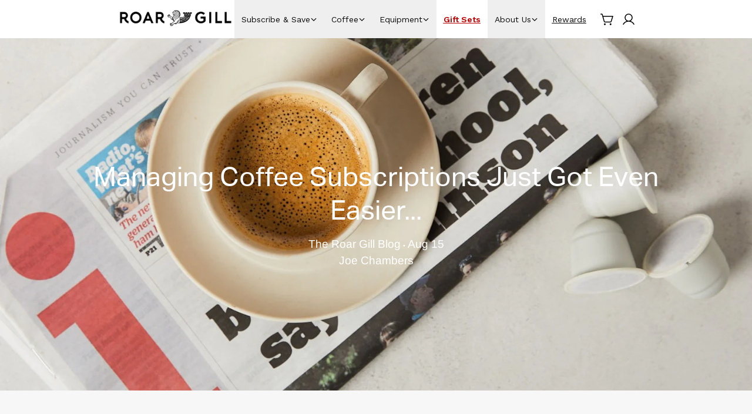

--- FILE ---
content_type: text/html; charset=utf-8
request_url: https://roargill.com/blogs/the-roar-gill-blog/managing-your-coffee-subscription-just-got-even-easier
body_size: 98181
content:
<!doctype html>
<html class="no-js" lang="en">
  <head>
	<script id="pandectes-rules">   /* PANDECTES-GDPR: DO NOT MODIFY AUTO GENERATED CODE OF THIS SCRIPT */      window.PandectesSettings = {"store":{"id":13155500132,"plan":"premium","theme":"Luxe (Ready for Joy account area)","primaryLocale":"en","adminMode":false,"headless":false,"storefrontRootDomain":"","checkoutRootDomain":"","storefrontAccessToken":""},"tsPublished":1760513431,"declaration":{"showPurpose":false,"showProvider":false,"declIntroText":"We use cookies to optimize website functionality, analyze the performance, and provide personalized experience to you. Some cookies are essential to make the website operate and function correctly. Those cookies cannot be disabled. In this window you can manage your preference of cookies.","showDateGenerated":true},"language":{"unpublished":[],"languageMode":"Single","fallbackLanguage":"en","languageDetection":"browser","languagesSupported":[]},"texts":{"managed":{"headerText":{"en":"We respect your privacy"},"consentText":{"en":"This website uses cookies to ensure you get the best experience."},"linkText":{"en":"Learn more"},"imprintText":{"en":"Imprint"},"googleLinkText":{"en":"Google's Privacy Terms"},"allowButtonText":{"en":"Accept"},"denyButtonText":{"en":"Decline"},"dismissButtonText":{"en":"Ok"},"leaveSiteButtonText":{"en":"Leave this site"},"preferencesButtonText":{"en":"Preferences"},"cookiePolicyText":{"en":"Cookie policy"},"preferencesPopupTitleText":{"en":"Manage consent preferences"},"preferencesPopupIntroText":{"en":"We use cookies to optimize website functionality, analyze the performance, and provide personalized experience to you. Some cookies are essential to make the website operate and function correctly. Those cookies cannot be disabled. In this window you can manage your preference of cookies."},"preferencesPopupSaveButtonText":{"en":"Save preferences"},"preferencesPopupCloseButtonText":{"en":"Close"},"preferencesPopupAcceptAllButtonText":{"en":"Accept all"},"preferencesPopupRejectAllButtonText":{"en":"Reject all"},"cookiesDetailsText":{"en":"Cookies details"},"preferencesPopupAlwaysAllowedText":{"en":"Always allowed"},"accessSectionParagraphText":{"en":"You have the right to request access to your data at any time."},"accessSectionTitleText":{"en":"Data portability"},"accessSectionAccountInfoActionText":{"en":"Personal data"},"accessSectionDownloadReportActionText":{"en":"Request export"},"accessSectionGDPRRequestsActionText":{"en":"Data subject requests"},"accessSectionOrdersRecordsActionText":{"en":"Orders"},"rectificationSectionParagraphText":{"en":"You have the right to request your data to be updated whenever you think it is appropriate."},"rectificationSectionTitleText":{"en":"Data Rectification"},"rectificationCommentPlaceholder":{"en":"Describe what you want to be updated"},"rectificationCommentValidationError":{"en":"Comment is required"},"rectificationSectionEditAccountActionText":{"en":"Request an update"},"erasureSectionTitleText":{"en":"Right to be forgotten"},"erasureSectionParagraphText":{"en":"You have the right to ask all your data to be erased. After that, you will no longer be able to access your account."},"erasureSectionRequestDeletionActionText":{"en":"Request personal data deletion"},"consentDate":{"en":"Consent date"},"consentId":{"en":"Consent ID"},"consentSectionChangeConsentActionText":{"en":"Change consent preference"},"consentSectionConsentedText":{"en":"You consented to the cookies policy of this website on"},"consentSectionNoConsentText":{"en":"You have not consented to the cookies policy of this website."},"consentSectionTitleText":{"en":"Your cookie consent"},"consentStatus":{"en":"Consent preference"},"confirmationFailureMessage":{"en":"Your request was not verified. Please try again and if problem persists, contact store owner for assistance"},"confirmationFailureTitle":{"en":"A problem occurred"},"confirmationSuccessMessage":{"en":"We will soon get back to you as to your request."},"confirmationSuccessTitle":{"en":"Your request is verified"},"guestsSupportEmailFailureMessage":{"en":"Your request was not submitted. Please try again and if problem persists, contact store owner for assistance."},"guestsSupportEmailFailureTitle":{"en":"A problem occurred"},"guestsSupportEmailPlaceholder":{"en":"E-mail address"},"guestsSupportEmailSuccessMessage":{"en":"If you are registered as a customer of this store, you will soon receive an email with instructions on how to proceed."},"guestsSupportEmailSuccessTitle":{"en":"Thank you for your request"},"guestsSupportEmailValidationError":{"en":"Email is not valid"},"guestsSupportInfoText":{"en":"Please login with your customer account to further proceed."},"submitButton":{"en":"Submit"},"submittingButton":{"en":"Submitting..."},"cancelButton":{"en":"Cancel"},"declIntroText":{"en":"We use cookies to optimize website functionality, analyze the performance, and provide personalized experience to you. Some cookies are essential to make the website operate and function correctly. Those cookies cannot be disabled. In this window you can manage your preference of cookies."},"declName":{"en":"Name"},"declPurpose":{"en":"Purpose"},"declType":{"en":"Type"},"declRetention":{"en":"Retention"},"declProvider":{"en":"Provider"},"declFirstParty":{"en":"First-party"},"declThirdParty":{"en":"Third-party"},"declSeconds":{"en":"seconds"},"declMinutes":{"en":"minutes"},"declHours":{"en":"hours"},"declDays":{"en":"days"},"declWeeks":{"en":"week(s)"},"declMonths":{"en":"months"},"declYears":{"en":"years"},"declSession":{"en":"Session"},"declDomain":{"en":"Domain"},"declPath":{"en":"Path"}},"categories":{"strictlyNecessaryCookiesTitleText":{"en":"Strictly necessary cookies"},"strictlyNecessaryCookiesDescriptionText":{"en":"These cookies are essential in order to enable you to move around the website and use its features, such as accessing secure areas of the website. The website cannot function properly without these cookies."},"functionalityCookiesTitleText":{"en":"Functional cookies"},"functionalityCookiesDescriptionText":{"en":"These cookies enable the site to provide enhanced functionality and personalisation. They may be set by us or by third party providers whose services we have added to our pages. If you do not allow these cookies then some or all of these services may not function properly."},"performanceCookiesTitleText":{"en":"Performance cookies"},"performanceCookiesDescriptionText":{"en":"These cookies enable us to monitor and improve the performance of our website. For example, they allow us to count visits, identify traffic sources and see which parts of the site are most popular."},"targetingCookiesTitleText":{"en":"Targeting cookies"},"targetingCookiesDescriptionText":{"en":"These cookies may be set through our site by our advertising partners. They may be used by those companies to build a profile of your interests and show you relevant adverts on other sites.    They do not store directly personal information, but are based on uniquely identifying your browser and internet device. If you do not allow these cookies, you will experience less targeted advertising."},"unclassifiedCookiesTitleText":{"en":"Unclassified cookies"},"unclassifiedCookiesDescriptionText":{"en":"Unclassified cookies are cookies that we are in the process of classifying, together with the providers of individual cookies."}},"auto":{}},"library":{"previewMode":false,"fadeInTimeout":0,"defaultBlocked":7,"showLink":true,"showImprintLink":false,"showGoogleLink":false,"enabled":true,"cookie":{"expiryDays":365,"secure":true,"domain":""},"dismissOnScroll":false,"dismissOnWindowClick":false,"dismissOnTimeout":false,"palette":{"popup":{"background":"#FFFFFF","backgroundForCalculations":{"a":1,"b":255,"g":255,"r":255},"text":"#000000"},"button":{"background":"transparent","backgroundForCalculations":{"a":1,"b":255,"g":255,"r":255},"text":"#000000","textForCalculation":{"a":1,"b":0,"g":0,"r":0},"border":"#000000"}},"content":{"href":"https://rgtest19.myshopify.com/policies/privacy-policy","imprintHref":"/","close":"&#10005;","target":"","logo":"<img class=\"cc-banner-logo\" style=\"max-height: 40px;\" src=\"https://cdn.shopify.com/s/files/1/0131/5550/0132/t/82/assets/pandectes-logo.png?v=1760457561\" alt=\"Cookie banner\" />"},"window":"<div role=\"dialog\" aria-label=\"{{header}}\" aria-describedby=\"cookieconsent:desc\" id=\"pandectes-banner\" class=\"cc-window-wrapper cc-bottom-wrapper\"><div class=\"pd-cookie-banner-window cc-window {{classes}}\"><!--googleoff: all-->{{children}}<!--googleon: all--></div></div>","compliance":{"custom":"<div class=\"cc-compliance cc-highlight\">{{preferences}}{{allow}}</div>"},"type":"custom","layouts":{"basic":"{{logo}}{{messagelink}}{{compliance}}"},"position":"bottom","theme":"wired","revokable":false,"animateRevokable":false,"revokableReset":false,"revokableLogoUrl":"","revokablePlacement":"bottom-left","revokableMarginHorizontal":15,"revokableMarginVertical":15,"static":false,"autoAttach":true,"hasTransition":true,"blacklistPage":[""],"elements":{"close":"<button aria-label=\"Close\" type=\"button\" class=\"cc-close\">{{close}}</button>","dismiss":"<button type=\"button\" class=\"cc-btn cc-btn-decision cc-dismiss\">{{dismiss}}</button>","allow":"<button type=\"button\" class=\"cc-btn cc-btn-decision cc-allow\">{{allow}}</button>","deny":"<button type=\"button\" class=\"cc-btn cc-btn-decision cc-deny\">{{deny}}</button>","preferences":"<button type=\"button\" class=\"cc-btn cc-settings\" onclick=\"Pandectes.fn.openPreferences()\">{{preferences}}</button>"}},"geolocation":{"brOnly":false,"caOnly":false,"chOnly":false,"euOnly":false,"jpOnly":false,"thOnly":false,"zaOnly":false,"canadaOnly":false,"canadaLaw25":false,"canadaPipeda":false,"globalVisibility":true},"dsr":{"guestsSupport":false,"accessSectionDownloadReportAuto":false},"banner":{"resetTs":1716703856,"extraCss":"        .cc-banner-logo {max-width: 24em!important;}    @media(min-width: 768px) {.cc-window.cc-floating{max-width: 24em!important;width: 24em!important;}}    .cc-message, .pd-cookie-banner-window .cc-header, .cc-logo {text-align: right}    .cc-window-wrapper{z-index: 2147483647;}    .cc-window{z-index: 2147483647;font-family: inherit;}    .pd-cookie-banner-window .cc-header{font-family: inherit;}    .pd-cp-ui{font-family: inherit; background-color: #FFFFFF;color:#000000;}    button.pd-cp-btn, a.pd-cp-btn{}    input + .pd-cp-preferences-slider{background-color: rgba(0, 0, 0, 0.3)}    .pd-cp-scrolling-section::-webkit-scrollbar{background-color: rgba(0, 0, 0, 0.3)}    input:checked + .pd-cp-preferences-slider{background-color: rgba(0, 0, 0, 1)}    .pd-cp-scrolling-section::-webkit-scrollbar-thumb {background-color: rgba(0, 0, 0, 1)}    .pd-cp-ui-close{color:#000000;}    .pd-cp-preferences-slider:before{background-color: #FFFFFF}    .pd-cp-title:before {border-color: #000000!important}    .pd-cp-preferences-slider{background-color:#000000}    .pd-cp-toggle{color:#000000!important}    @media(max-width:699px) {.pd-cp-ui-close-top svg {fill: #000000}}    .pd-cp-toggle:hover,.pd-cp-toggle:visited,.pd-cp-toggle:active{color:#000000!important}    .pd-cookie-banner-window {box-shadow: 0 0 18px rgb(0 0 0 / 20%);}  ","customJavascript":{},"showPoweredBy":false,"logoHeight":40,"revokableTrigger":false,"hybridStrict":false,"cookiesBlockedByDefault":"7","isActive":true,"implicitSavePreferences":true,"cookieIcon":false,"blockBots":false,"showCookiesDetails":true,"hasTransition":true,"blockingPage":false,"showOnlyLandingPage":false,"leaveSiteUrl":"https://www.google.com","linkRespectStoreLang":false},"cookies":{"0":[{"name":"secure_customer_sig","type":"http","domain":"roargill.com","path":"/","provider":"Shopify","firstParty":true,"retention":"1 year(s)","session":false,"expires":1,"unit":"declYears","purpose":{"en":"Used in connection with customer login."}},{"name":"localization","type":"http","domain":"roargill.com","path":"/","provider":"Shopify","firstParty":true,"retention":"1 year(s)","session":false,"expires":1,"unit":"declYears","purpose":{"en":"Shopify store localization"}},{"name":"cart_currency","type":"http","domain":"roargill.com","path":"/","provider":"Shopify","firstParty":true,"retention":"2 ","session":false,"expires":2,"unit":"declSession","purpose":{"en":"The cookie is necessary for the secure checkout and payment function on the website. This function is provided by shopify.com."}},{"name":"_cmp_a","type":"http","domain":".roargill.com","path":"/","provider":"Shopify","firstParty":true,"retention":"1 day(s)","session":false,"expires":1,"unit":"declDays","purpose":{"en":"Used for managing customer privacy settings."}},{"name":"_tracking_consent","type":"http","domain":".roargill.com","path":"/","provider":"Shopify","firstParty":true,"retention":"1 year(s)","session":false,"expires":1,"unit":"declYears","purpose":{"en":"Tracking preferences."}},{"name":"shopify_pay_redirect","type":"http","domain":"roargill.com","path":"/","provider":"Shopify","firstParty":true,"retention":"1 hour(s)","session":false,"expires":1,"unit":"declHours","purpose":{"en":"The cookie is necessary for the secure checkout and payment function on the website. This function is provided by shopify.com."}},{"name":"cart","type":"http","domain":"roargill.com","path":"/","provider":"Shopify","firstParty":true,"retention":"2 ","session":false,"expires":2,"unit":"declSession","purpose":{"en":"Necessary for the shopping cart functionality on the website."}},{"name":"cart_sig","type":"http","domain":"roargill.com","path":"/","provider":"Shopify","firstParty":true,"retention":"2 ","session":false,"expires":2,"unit":"declSession","purpose":{"en":"Shopify analytics."}},{"name":"cart_ts","type":"http","domain":"roargill.com","path":"/","provider":"Shopify","firstParty":true,"retention":"2 ","session":false,"expires":2,"unit":"declSession","purpose":{"en":"Used in connection with checkout."}},{"name":"keep_alive","type":"http","domain":"roargill.com","path":"/","provider":"Shopify","firstParty":true,"retention":"30 minute(s)","session":false,"expires":30,"unit":"declMinutes","purpose":{"en":"Used in connection with buyer localization."}},{"name":"locale_bar_dismissed","type":"http","domain":"roargill.com","path":"/","provider":"Shopify","firstParty":true,"retention":"1 day(s)","session":false,"expires":1,"unit":"declDays","purpose":{"en":"This cookie is provided by the Geolocation app and is used to store the dismiss action on the bar."}},{"name":"dynamic_checkout_shown_on_cart","type":"http","domain":"roargill.com","path":"/","provider":"Shopify","firstParty":true,"retention":"30 minute(s)","session":false,"expires":30,"unit":"declMinutes","purpose":{"en":"Used in connection with checkout."}}],"1":[{"name":"ts_c","type":"http","domain":".paypal.com","path":"/","provider":"Paypal","firstParty":false,"retention":"1 year(s)","session":false,"expires":1,"unit":"declYears","purpose":{"en":"Used in context with the PayPal payment-function on the website. The cookie is necessary for making a safe transaction through PayPal."}},{"name":"ts","type":"http","domain":".paypal.com","path":"/","provider":"Paypal","firstParty":false,"retention":"1 year(s)","session":false,"expires":1,"unit":"declYears","purpose":{"en":"Used in context with the PayPal payment-function on the website. The cookie is necessary for making a safe transaction through PayPal."}},{"name":"tsrce","type":"http","domain":".paypal.com","path":"/","provider":"Paypal","firstParty":false,"retention":"3 day(s)","session":false,"expires":3,"unit":"declDays","purpose":{"en":"PayPal cookie: when making a payment via PayPal these cookies are issued – PayPal session/security"}},{"name":"enforce_policy","type":"http","domain":".paypal.com","path":"/","provider":"Paypal","firstParty":false,"retention":"1 year(s)","session":false,"expires":1,"unit":"declYears","purpose":{"en":"This cookie is provided by Paypal. The cookie is used in context with transactions on the website - The cookie is necessary for secure transactions."}},{"name":"LANG","type":"http","domain":".paypal.com","path":"/","provider":"Unknown","firstParty":false,"retention":"8 hour(s)","session":false,"expires":8,"unit":"declHours","purpose":{"en":"It is used to store language preferences."}},{"name":"l7_az","type":"http","domain":".paypal.com","path":"/","provider":"Paypal","firstParty":false,"retention":"30 minute(s)","session":false,"expires":30,"unit":"declMinutes","purpose":{"en":"This cookie is necessary for the PayPal login-function on the website."}},{"name":"nsid","type":"http","domain":"www.paypal.com","path":"/","provider":"Paypal","firstParty":false,"retention":"Session","session":true,"expires":-55,"unit":"declYears","purpose":{"en":"Provides fraud prevention"}},{"name":"x-pp-s","type":"http","domain":".paypal.com","path":"/","provider":"Paypal","firstParty":false,"retention":"Session","session":true,"expires":-55,"unit":"declYears","purpose":{"en":"This cookie is generally provided by PayPal and supports payment services in the website."}},{"name":"__test__localStorage__","type":"html_local","domain":"https://www.paypal.com","path":"/","provider":"Paypal","firstParty":false,"retention":"Local Storage","session":false,"expires":1,"unit":"declYears","purpose":{"en":"Used to test the availability and functionality of the local storage feature."}},{"name":"__test__localStorage__","type":"html_local","domain":"https://roargill.com","path":"/","provider":"Paypal","firstParty":true,"retention":"Local Storage","session":false,"expires":1,"unit":"declYears","purpose":{"en":"Used to test the availability and functionality of the local storage feature."}},{"name":"__paypal_storage__","type":"html_local","domain":"https://roargill.com","path":"/","provider":"Paypal","firstParty":true,"retention":"Local Storage","session":false,"expires":1,"unit":"declYears","purpose":{"en":"Used to store account details."}},{"name":"__paypal_storage__","type":"html_local","domain":"https://www.paypal.com","path":"/","provider":"Paypal","firstParty":false,"retention":"Local Storage","session":false,"expires":1,"unit":"declYears","purpose":{"en":"Used to store account details."}}],"2":[{"name":"_clck","type":"http","domain":".roargill.com","path":"/","provider":"Microsoft","firstParty":true,"retention":"1 year(s)","session":false,"expires":1,"unit":"declYears","purpose":{"en":"Used by Microsoft Clarity to store a unique user ID."}},{"name":"_clsk","type":"http","domain":".roargill.com","path":"/","provider":"Microsoft","firstParty":true,"retention":"1 day(s)","session":false,"expires":1,"unit":"declDays","purpose":{"en":"Used by Microsoft Clarity to store a unique user ID.\t"}},{"name":"_ga","type":"http","domain":".roargill.com","path":"/","provider":"Google","firstParty":true,"retention":"1 year(s)","session":false,"expires":1,"unit":"declYears","purpose":{"en":"Cookie is set by Google Analytics with unknown functionality"}},{"name":"_boomr_clss","type":"html_local","domain":"https://roargill.com","path":"/","provider":"Shopify","firstParty":true,"retention":"Local Storage","session":false,"expires":1,"unit":"declYears","purpose":{"en":"Used to monitor and optimize the performance of Shopify stores."}},{"name":"_ga_2PKCDZVLYF","type":"http","domain":".roargill.com","path":"/","provider":"Google","firstParty":true,"retention":"1 year(s)","session":false,"expires":1,"unit":"declYears","purpose":{"en":""}},{"name":"bugsnag-anonymous-id","type":"html_local","domain":"https://pay.shopify.com","path":"/","provider":"Unknown","firstParty":false,"retention":"Local Storage","session":false,"expires":1,"unit":"declYears","purpose":{"en":""}}],"4":[{"name":"MUID","type":"http","domain":".bing.com","path":"/","provider":"Microsoft","firstParty":false,"retention":"1 year(s)","session":false,"expires":1,"unit":"declYears","purpose":{"en":"Cookie is placed by Microsoft to track visits across websites."}},{"name":"_uetvid","type":"http","domain":".roargill.com","path":"/","provider":"Bing","firstParty":true,"retention":"1 year(s)","session":false,"expires":1,"unit":"declYears","purpose":{"en":"Used to track visitors on multiple websites, in order to present relevant advertisement based on the visitor's preferences."}},{"name":"_uetsid","type":"http","domain":".roargill.com","path":"/","provider":"Bing","firstParty":true,"retention":"1 day(s)","session":false,"expires":1,"unit":"declDays","purpose":{"en":"This cookie is used by Bing to determine what ads should be shown that may be relevant to the end user perusing the site."}},{"name":"MUID","type":"http","domain":".clarity.ms","path":"/","provider":"Microsoft","firstParty":false,"retention":"1 year(s)","session":false,"expires":1,"unit":"declYears","purpose":{"en":"Cookie is placed by Microsoft to track visits across websites."}},{"name":"NID","type":"http","domain":".google.com","path":"/","provider":"Google","firstParty":false,"retention":"6 month(s)","session":false,"expires":6,"unit":"declMonths","purpose":{"en":""}}],"8":[{"name":"_uetvid","type":"html_local","domain":"https://roargill.com","path":"/","provider":"Unknown","firstParty":true,"retention":"Local Storage","session":false,"expires":1,"unit":"declYears","purpose":{"en":"Used to track visitors on multiple websites, in order to present relevant advertisement based on the visitor's preferences."}},{"name":"_uetsid","type":"html_local","domain":"https://roargill.com","path":"/","provider":"Unknown","firstParty":true,"retention":"Local Storage","session":false,"expires":1,"unit":"declYears","purpose":{"en":"This cookie is used by Bing to determine what ads should be shown that may be relevant to the end user perusing the site."}},{"name":"__wtba","type":"http","domain":"roargill.com","path":"/","provider":"Unknown","firstParty":true,"retention":"1 year(s)","session":false,"expires":1,"unit":"declYears","purpose":{"en":""}},{"name":"MR","type":"http","domain":".c.bing.com","path":"/","provider":"Unknown","firstParty":false,"retention":"1 ","session":false,"expires":1,"unit":"declSession","purpose":{"en":""}},{"name":"MSPTC","type":"http","domain":".bing.com","path":"/","provider":"Unknown","firstParty":false,"retention":"1 year(s)","session":false,"expires":1,"unit":"declYears","purpose":{"en":""}},{"name":"CLID","type":"http","domain":"www.clarity.ms","path":"/","provider":"Unknown","firstParty":false,"retention":"1 year(s)","session":false,"expires":1,"unit":"declYears","purpose":{"en":""}},{"name":"SM","type":"http","domain":".c.clarity.ms","path":"/","provider":"Unknown","firstParty":false,"retention":"Session","session":true,"expires":-55,"unit":"declYears","purpose":{"en":""}},{"name":"MR","type":"http","domain":".c.clarity.ms","path":"/","provider":"Unknown","firstParty":false,"retention":"1 ","session":false,"expires":1,"unit":"declSession","purpose":{"en":""}},{"name":"SRM_B","type":"http","domain":".c.bing.com","path":"/","provider":"Unknown","firstParty":false,"retention":"1 year(s)","session":false,"expires":1,"unit":"declYears","purpose":{"en":""}},{"name":"_shopify_essential","type":"http","domain":"roargill.com","path":"/","provider":"Unknown","firstParty":true,"retention":"1 year(s)","session":false,"expires":1,"unit":"declYears","purpose":{"en":""}},{"name":"ANONCHK","type":"http","domain":".c.clarity.ms","path":"/","provider":"Unknown","firstParty":false,"retention":"10 minute(s)","session":false,"expires":10,"unit":"declMinutes","purpose":{"en":""}},{"name":"_cookiecheck","type":"http","domain":"roargill.com","path":"/","provider":"Unknown","firstParty":true,"retention":"Session","session":true,"expires":1,"unit":"declSeconds","purpose":{"en":""}},{"name":"request_method","type":"http","domain":"api2.judge.me","path":"/","provider":"Unknown","firstParty":false,"retention":"Session","session":true,"expires":-55,"unit":"declYears","purpose":{"en":""}},{"name":"_uetvid_exp","type":"html_local","domain":"https://roargill.com","path":"/","provider":"Unknown","firstParty":true,"retention":"Local Storage","session":false,"expires":1,"unit":"declYears","purpose":{"en":""}},{"name":"_ld_id","type":"html_local","domain":"https://roargill.com","path":"/","provider":"Unknown","firstParty":true,"retention":"Local Storage","session":false,"expires":1,"unit":"declYears","purpose":{"en":""}},{"name":"swell-test-item","type":"html_local","domain":"https://roargill.com","path":"/","provider":"Unknown","firstParty":true,"retention":"Local Storage","session":false,"expires":1,"unit":"declYears","purpose":{"en":""}},{"name":"_uetsid_exp","type":"html_local","domain":"https://roargill.com","path":"/","provider":"Unknown","firstParty":true,"retention":"Local Storage","session":false,"expires":1,"unit":"declYears","purpose":{"en":""}},{"name":"klaviyoOnsite","type":"html_local","domain":"https://roargill.com","path":"/","provider":"Unknown","firstParty":true,"retention":"Local Storage","session":false,"expires":1,"unit":"declYears","purpose":{"en":""}},{"name":"_ld_sticky_clientIDs","type":"html_session","domain":"https://roargill.com","path":"/","provider":"Unknown","firstParty":true,"retention":"Session","session":true,"expires":1,"unit":"declYears","purpose":{"en":""}},{"name":"rcStoreSettings","type":"html_local","domain":"https://roargill.com","path":"/","provider":"Unknown","firstParty":true,"retention":"Local Storage","session":false,"expires":1,"unit":"declYears","purpose":{"en":""}},{"name":"_cltk","type":"html_session","domain":"https://roargill.com","path":"/","provider":"Unknown","firstParty":true,"retention":"Session","session":true,"expires":1,"unit":"declYears","purpose":{"en":""}},{"name":"rcProduct3200088440932","type":"html_local","domain":"https://roargill.com","path":"/","provider":"Unknown","firstParty":true,"retention":"Local Storage","session":false,"expires":1,"unit":"declYears","purpose":{"en":""}},{"name":"__storage_test__","type":"html_local","domain":"https://roargill.com","path":"/","provider":"Unknown","firstParty":true,"retention":"Local Storage","session":false,"expires":1,"unit":"declYears","purpose":{"en":""}},{"name":"klaviyoPagesVisitCount","type":"html_session","domain":"https://roargill.com","path":"/","provider":"Unknown","firstParty":true,"retention":"Session","session":true,"expires":1,"unit":"declYears","purpose":{"en":""}},{"name":"notarealkey","type":"html_local","domain":"https://roargill.com","path":"/","provider":"Unknown","firstParty":true,"retention":"Local Storage","session":false,"expires":1,"unit":"declYears","purpose":{"en":""}},{"name":"rcWidgetSettings","type":"html_local","domain":"https://roargill.com","path":"/","provider":"Unknown","firstParty":true,"retention":"Local Storage","session":false,"expires":1,"unit":"declYears","purpose":{"en":""}},{"name":"rcProduct3200136249444","type":"html_local","domain":"https://roargill.com","path":"/","provider":"Unknown","firstParty":true,"retention":"Local Storage","session":false,"expires":1,"unit":"declYears","purpose":{"en":""}},{"name":"rcProduct3200134316132","type":"html_local","domain":"https://roargill.com","path":"/","provider":"Unknown","firstParty":true,"retention":"Local Storage","session":false,"expires":1,"unit":"declYears","purpose":{"en":""}},{"name":"rcProduct3200126746724","type":"html_local","domain":"https://roargill.com","path":"/","provider":"Unknown","firstParty":true,"retention":"Local Storage","session":false,"expires":1,"unit":"declYears","purpose":{"en":""}}]},"blocker":{"isActive":true,"googleConsentMode":{"id":"","analyticsId":"G-GBDFXKS7SK","adwordsId":"AW-801592369","isActive":true,"adStorageCategory":4,"analyticsStorageCategory":2,"personalizationStorageCategory":1,"functionalityStorageCategory":1,"customEvent":false,"securityStorageCategory":0,"redactData":true,"urlPassthrough":true,"dataLayerProperty":"dataLayer","waitForUpdate":0,"useNativeChannel":false},"facebookPixel":{"id":"","isActive":false,"ldu":false},"microsoft":{},"rakuten":{"isActive":false,"cmp":false,"ccpa":false},"klaviyoIsActive":true,"gpcIsActive":true,"clarity":{},"defaultBlocked":7,"patterns":{"whiteList":[],"blackList":{"1":[],"2":[],"4":["bat.bing.com"],"8":[]},"iframesWhiteList":[],"iframesBlackList":{"1":[],"2":[],"4":[],"8":[]},"beaconsWhiteList":[],"beaconsBlackList":{"1":[],"2":[],"4":[],"8":[]}}}}      !function(){"use strict";window.PandectesRules=window.PandectesRules||{},window.PandectesRules.manualBlacklist={1:[],2:[],4:[]},window.PandectesRules.blacklistedIFrames={1:[],2:[],4:[]},window.PandectesRules.blacklistedCss={1:[],2:[],4:[]},window.PandectesRules.blacklistedBeacons={1:[],2:[],4:[]};const e="javascript/blocked",t=["US-CA","US-VA","US-CT","US-UT","US-CO","US-MT","US-TX","US-OR","US-IA","US-NE","US-NH","US-DE","US-NJ","US-TN","US-MN"],n=["AT","BE","BG","HR","CY","CZ","DK","EE","FI","FR","DE","GR","HU","IE","IT","LV","LT","LU","MT","NL","PL","PT","RO","SK","SI","ES","SE","GB","LI","NO","IS"];function a(e){return new RegExp(e.replace(/[/\\.+?$()]/g,"\\$&").replace("*","(.*)"))}const o=(e,t="log")=>{new URLSearchParams(window.location.search).get("log")&&console[t](`PandectesRules: ${e}`)};function s(e){const t=document.createElement("script");t.async=!0,t.src=e,document.head.appendChild(t)}const r=window.PandectesRulesSettings||window.PandectesSettings,i=function(){if(void 0!==window.dataLayer&&Array.isArray(window.dataLayer)){if(window.dataLayer.some((e=>"pandectes_full_scan"===e.event)))return!0}return!1}(),c=((e="_pandectes_gdpr")=>{const t=("; "+document.cookie).split("; "+e+"=");let n;if(t.length<2)n={};else{const e=t.pop().split(";");n=window.atob(e.shift())}const a=(e=>{try{return JSON.parse(e)}catch(e){return!1}})(n);return!1!==a?a:n})(),{banner:{isActive:l},blocker:{defaultBlocked:d,patterns:u}}=r,g=c&&null!==c.preferences&&void 0!==c.preferences?c.preferences:null,p=i?0:l?null===g?d:g:0,f={1:!(1&p),2:!(2&p),4:!(4&p)},{blackList:h,whiteList:y,iframesBlackList:w,iframesWhiteList:m,beaconsBlackList:b,beaconsWhiteList:k}=u,_={blackList:[],whiteList:[],iframesBlackList:{1:[],2:[],4:[],8:[]},iframesWhiteList:[],beaconsBlackList:{1:[],2:[],4:[],8:[]},beaconsWhiteList:[]};[1,2,4].map((e=>{f[e]||(_.blackList.push(...h[e].length?h[e].map(a):[]),_.iframesBlackList[e]=w[e].length?w[e].map(a):[],_.beaconsBlackList[e]=b[e].length?b[e].map(a):[])})),_.whiteList=y.length?y.map(a):[],_.iframesWhiteList=m.length?m.map(a):[],_.beaconsWhiteList=k.length?k.map(a):[];const v={scripts:[],iframes:{1:[],2:[],4:[]},beacons:{1:[],2:[],4:[]},css:{1:[],2:[],4:[]}},L=(t,n)=>t&&(!n||n!==e)&&(!_.blackList||_.blackList.some((e=>e.test(t))))&&(!_.whiteList||_.whiteList.every((e=>!e.test(t)))),S=(e,t)=>{const n=_.iframesBlackList[t],a=_.iframesWhiteList;return e&&(!n||n.some((t=>t.test(e))))&&(!a||a.every((t=>!t.test(e))))},C=(e,t)=>{const n=_.beaconsBlackList[t],a=_.beaconsWhiteList;return e&&(!n||n.some((t=>t.test(e))))&&(!a||a.every((t=>!t.test(e))))},A=new MutationObserver((e=>{for(let t=0;t<e.length;t++){const{addedNodes:n}=e[t];for(let e=0;e<n.length;e++){const t=n[e],a=t.dataset&&t.dataset.cookiecategory;if(1===t.nodeType&&"LINK"===t.tagName){const e=t.dataset&&t.dataset.href;if(e&&a)switch(a){case"functionality":case"C0001":v.css[1].push(e);break;case"performance":case"C0002":v.css[2].push(e);break;case"targeting":case"C0003":v.css[4].push(e)}}}}}));var $=new MutationObserver((t=>{for(let n=0;n<t.length;n++){const{addedNodes:a}=t[n];for(let t=0;t<a.length;t++){const n=a[t],s=n.src||n.dataset&&n.dataset.src,r=n.dataset&&n.dataset.cookiecategory;if(1===n.nodeType&&"IFRAME"===n.tagName){if(s){let e=!1;S(s,1)||"functionality"===r||"C0001"===r?(e=!0,v.iframes[1].push(s)):S(s,2)||"performance"===r||"C0002"===r?(e=!0,v.iframes[2].push(s)):(S(s,4)||"targeting"===r||"C0003"===r)&&(e=!0,v.iframes[4].push(s)),e&&(n.removeAttribute("src"),n.setAttribute("data-src",s))}}else if(1===n.nodeType&&"IMG"===n.tagName){if(s){let e=!1;C(s,1)?(e=!0,v.beacons[1].push(s)):C(s,2)?(e=!0,v.beacons[2].push(s)):C(s,4)&&(e=!0,v.beacons[4].push(s)),e&&(n.removeAttribute("src"),n.setAttribute("data-src",s))}}else if(1===n.nodeType&&"SCRIPT"===n.tagName){const t=n.type;let a=!1;if(L(s,t)?(o(`rule blocked: ${s}`),a=!0):s&&r?o(`manually blocked @ ${r}: ${s}`):r&&o(`manually blocked @ ${r}: inline code`),a){v.scripts.push([n,t]),n.type=e;const a=function(t){n.getAttribute("type")===e&&t.preventDefault(),n.removeEventListener("beforescriptexecute",a)};n.addEventListener("beforescriptexecute",a),n.parentElement&&n.parentElement.removeChild(n)}}}}}));const P=document.createElement,E={src:Object.getOwnPropertyDescriptor(HTMLScriptElement.prototype,"src"),type:Object.getOwnPropertyDescriptor(HTMLScriptElement.prototype,"type")};window.PandectesRules.unblockCss=e=>{const t=v.css[e]||[];t.length&&o(`Unblocking CSS for ${e}`),t.forEach((e=>{const t=document.querySelector(`link[data-href^="${e}"]`);t.removeAttribute("data-href"),t.href=e})),v.css[e]=[]},window.PandectesRules.unblockIFrames=e=>{const t=v.iframes[e]||[];t.length&&o(`Unblocking IFrames for ${e}`),_.iframesBlackList[e]=[],t.forEach((e=>{const t=document.querySelector(`iframe[data-src^="${e}"]`);t.removeAttribute("data-src"),t.src=e})),v.iframes[e]=[]},window.PandectesRules.unblockBeacons=e=>{const t=v.beacons[e]||[];t.length&&o(`Unblocking Beacons for ${e}`),_.beaconsBlackList[e]=[],t.forEach((e=>{const t=document.querySelector(`img[data-src^="${e}"]`);t.removeAttribute("data-src"),t.src=e})),v.beacons[e]=[]},window.PandectesRules.unblockInlineScripts=function(e){const t=1===e?"functionality":2===e?"performance":"targeting",n=document.querySelectorAll(`script[type="javascript/blocked"][data-cookiecategory="${t}"]`);o(`unblockInlineScripts: ${n.length} in ${t}`),n.forEach((function(e){const t=document.createElement("script");t.type="text/javascript",e.hasAttribute("src")?t.src=e.getAttribute("src"):t.textContent=e.textContent,document.head.appendChild(t),e.parentNode.removeChild(e)}))},window.PandectesRules.unblockInlineCss=function(e){const t=1===e?"functionality":2===e?"performance":"targeting",n=document.querySelectorAll(`link[data-cookiecategory="${t}"]`);o(`unblockInlineCss: ${n.length} in ${t}`),n.forEach((function(e){e.href=e.getAttribute("data-href")}))},window.PandectesRules.unblock=function(e){e.length<1?(_.blackList=[],_.whiteList=[],_.iframesBlackList=[],_.iframesWhiteList=[]):(_.blackList&&(_.blackList=_.blackList.filter((t=>e.every((e=>"string"==typeof e?!t.test(e):e instanceof RegExp?t.toString()!==e.toString():void 0))))),_.whiteList&&(_.whiteList=[..._.whiteList,...e.map((e=>{if("string"==typeof e){const t=".*"+a(e)+".*";if(_.whiteList.every((e=>e.toString()!==t.toString())))return new RegExp(t)}else if(e instanceof RegExp&&_.whiteList.every((t=>t.toString()!==e.toString())))return e;return null})).filter(Boolean)]));let t=0;[...v.scripts].forEach((([e,n],a)=>{if(function(e){const t=e.getAttribute("src");return _.blackList&&_.blackList.every((e=>!e.test(t)))||_.whiteList&&_.whiteList.some((e=>e.test(t)))}(e)){const o=document.createElement("script");for(let t=0;t<e.attributes.length;t++){let n=e.attributes[t];"src"!==n.name&&"type"!==n.name&&o.setAttribute(n.name,e.attributes[t].value)}o.setAttribute("src",e.src),o.setAttribute("type",n||"application/javascript"),document.head.appendChild(o),v.scripts.splice(a-t,1),t++}})),0==_.blackList.length&&0===_.iframesBlackList[1].length&&0===_.iframesBlackList[2].length&&0===_.iframesBlackList[4].length&&0===_.beaconsBlackList[1].length&&0===_.beaconsBlackList[2].length&&0===_.beaconsBlackList[4].length&&(o("Disconnecting observers"),$.disconnect(),A.disconnect())};const{store:{adminMode:B,headless:T,storefrontRootDomain:R,checkoutRootDomain:I,storefrontAccessToken:O},banner:{isActive:N},blocker:U}=r,{defaultBlocked:D}=U;N&&function(e){if(window.Shopify&&window.Shopify.customerPrivacy)return void e();let t=null;window.Shopify&&window.Shopify.loadFeatures&&window.Shopify.trackingConsent?e():t=setInterval((()=>{window.Shopify&&window.Shopify.loadFeatures&&(clearInterval(t),window.Shopify.loadFeatures([{name:"consent-tracking-api",version:"0.1"}],(t=>{t?o("Shopify.customerPrivacy API - failed to load"):(o(`shouldShowBanner() -> ${window.Shopify.trackingConsent.shouldShowBanner()} | saleOfDataRegion() -> ${window.Shopify.trackingConsent.saleOfDataRegion()}`),e())})))}),10)}((()=>{!function(){const e=window.Shopify.trackingConsent;if(!1!==e.shouldShowBanner()||null!==g||7!==D)try{const t=B&&!(window.Shopify&&window.Shopify.AdminBarInjector);let n={preferences:!(1&p)||i||t,analytics:!(2&p)||i||t,marketing:!(4&p)||i||t};T&&(n.headlessStorefront=!0,n.storefrontRootDomain=R?.length?R:window.location.hostname,n.checkoutRootDomain=I?.length?I:`checkout.${window.location.hostname}`,n.storefrontAccessToken=O?.length?O:""),e.firstPartyMarketingAllowed()===n.marketing&&e.analyticsProcessingAllowed()===n.analytics&&e.preferencesProcessingAllowed()===n.preferences||e.setTrackingConsent(n,(function(e){e&&e.error?o("Shopify.customerPrivacy API - failed to setTrackingConsent"):o(`setTrackingConsent(${JSON.stringify(n)})`)}))}catch(e){o("Shopify.customerPrivacy API - exception")}}(),function(){if(T){const e=window.Shopify.trackingConsent,t=e.currentVisitorConsent();if(navigator.globalPrivacyControl&&""===t.sale_of_data){const t={sale_of_data:!1,headlessStorefront:!0};t.storefrontRootDomain=R?.length?R:window.location.hostname,t.checkoutRootDomain=I?.length?I:`checkout.${window.location.hostname}`,t.storefrontAccessToken=O?.length?O:"",e.setTrackingConsent(t,(function(e){e&&e.error?o(`Shopify.customerPrivacy API - failed to setTrackingConsent({${JSON.stringify(t)})`):o(`setTrackingConsent(${JSON.stringify(t)})`)}))}}}()}));const M="[Pandectes :: Google Consent Mode debug]:";function z(...e){const t=e[0],n=e[1],a=e[2];if("consent"!==t)return"config"===t?"config":void 0;const{ad_storage:o,ad_user_data:s,ad_personalization:r,functionality_storage:i,analytics_storage:c,personalization_storage:l,security_storage:d}=a,u={Command:t,Mode:n,ad_storage:o,ad_user_data:s,ad_personalization:r,functionality_storage:i,analytics_storage:c,personalization_storage:l,security_storage:d};return console.table(u),"default"===n&&("denied"===o&&"denied"===s&&"denied"===r&&"denied"===i&&"denied"===c&&"denied"===l||console.warn(`${M} all types in a "default" command should be set to "denied" except for security_storage that should be set to "granted"`)),n}let j=!1,x=!1;function q(e){e&&("default"===e?(j=!0,x&&console.warn(`${M} "default" command was sent but there was already an "update" command before it.`)):"update"===e?(x=!0,j||console.warn(`${M} "update" command was sent but there was no "default" command before it.`)):"config"===e&&(j||console.warn(`${M} a tag read consent state before a "default" command was sent.`)))}const{banner:{isActive:F,hybridStrict:W},geolocation:{caOnly:H=!1,euOnly:G=!1,brOnly:J=!1,jpOnly:V=!1,thOnly:K=!1,chOnly:Z=!1,zaOnly:Y=!1,canadaOnly:X=!1,globalVisibility:Q=!0},blocker:{defaultBlocked:ee=7,googleConsentMode:{isActive:te,onlyGtm:ne=!1,customEvent:ae,id:oe="",analyticsId:se="",adwordsId:re="",redactData:ie,urlPassthrough:ce,adStorageCategory:le,analyticsStorageCategory:de,functionalityStorageCategory:ue,personalizationStorageCategory:ge,securityStorageCategory:pe,dataLayerProperty:fe="dataLayer",waitForUpdate:he=0,useNativeChannel:ye=!1,debugMode:we=!1}}}=r;function me(){window[fe].push(arguments)}window[fe]=window[fe]||[];const be={hasInitialized:!1,useNativeChannel:!1,ads_data_redaction:!1,url_passthrough:!1,data_layer_property:"dataLayer",storage:{ad_storage:"granted",ad_user_data:"granted",ad_personalization:"granted",analytics_storage:"granted",functionality_storage:"granted",personalization_storage:"granted",security_storage:"granted"}};if(F&&te){we&&(ke=fe||"dataLayer",window[ke].forEach((e=>{q(z(...e))})),window[ke].push=function(...e){return q(z(...e[0])),Array.prototype.push.apply(this,e)});const e=0===(ee&le)?"granted":"denied",a=0===(ee&de)?"granted":"denied",o=0===(ee&ue)?"granted":"denied",r=0===(ee&ge)?"granted":"denied",i=0===(ee&pe)?"granted":"denied";be.hasInitialized=!0,be.useNativeChannel=ye,be.url_passthrough=ce,be.ads_data_redaction="denied"===e&&ie,be.storage.ad_storage=e,be.storage.ad_user_data=e,be.storage.ad_personalization=e,be.storage.analytics_storage=a,be.storage.functionality_storage=o,be.storage.personalization_storage=r,be.storage.security_storage=i,be.data_layer_property=fe||"dataLayer",me("set","developer_id.dMTZkMj",!0),be.ads_data_redaction&&me("set","ads_data_redaction",be.ads_data_redaction),be.url_passthrough&&me("set","url_passthrough",be.url_passthrough),function(){const e=p!==ee?{wait_for_update:he||500}:he?{wait_for_update:he}:{};Q&&!W?me("consent","default",{...be.storage,...e}):(me("consent","default",{...be.storage,...e,region:[...G||W?n:[],...H&&!W?t:[],...J&&!W?["BR"]:[],...V&&!W?["JP"]:[],...!1===X||W?[]:["CA"],...K&&!W?["TH"]:[],...Z&&!W?["CH"]:[],...Y&&!W?["ZA"]:[]]}),me("consent","default",{ad_storage:"granted",ad_user_data:"granted",ad_personalization:"granted",analytics_storage:"granted",functionality_storage:"granted",personalization_storage:"granted",security_storage:"granted",...e}));if(null!==g){const e=0===(p&le)?"granted":"denied",t=0===(p&de)?"granted":"denied",n=0===(p&ue)?"granted":"denied",a=0===(p&ge)?"granted":"denied",o=0===(p&pe)?"granted":"denied";be.storage.ad_storage=e,be.storage.ad_user_data=e,be.storage.ad_personalization=e,be.storage.analytics_storage=t,be.storage.functionality_storage=n,be.storage.personalization_storage=a,be.storage.security_storage=o,me("consent","update",be.storage)}me("js",new Date);const a="https://www.googletagmanager.com";if(oe.length){const e=oe.split(",");window[be.data_layer_property].push({"gtm.start":(new Date).getTime(),event:"gtm.js"});for(let t=0;t<e.length;t++){const n="dataLayer"!==be.data_layer_property?`&l=${be.data_layer_property}`:"";s(`${a}/gtm.js?id=${e[t].trim()}${n}`)}}if(se.length){const e=se.split(",");for(let t=0;t<e.length;t++){const n=e[t].trim();n.length&&(s(`${a}/gtag/js?id=${n}`),me("config",n,{send_page_view:!1}))}}if(re.length){const e=re.split(",");for(let t=0;t<e.length;t++){const n=e[t].trim();n.length&&(s(`${a}/gtag/js?id=${n}`),me("config",n,{allow_enhanced_conversions:!0}))}}}()}else if(ne){const e="https://www.googletagmanager.com";if(oe.length){const t=oe.split(",");for(let n=0;n<t.length;n++){const a="dataLayer"!==be.data_layer_property?`&l=${be.data_layer_property}`:"";s(`${e}/gtm.js?id=${t[n].trim()}${a}`)}}}var ke;const{blocker:{klaviyoIsActive:_e,googleConsentMode:{adStorageCategory:ve}}}=r;_e&&window.addEventListener("PandectesEvent_OnConsent",(function(e){const{preferences:t}=e.detail;if(null!=t){const e=0===(t&ve)?"granted":"denied";void 0!==window.klaviyo&&window.klaviyo.isIdentified()&&window.klaviyo.push(["identify",{ad_personalization:e,ad_user_data:e}])}}));const{banner:{revokableTrigger:Le}}=r;Le&&(window.onload=async()=>{for await(let e of((e,t=1e3,n=1e4)=>{const a=new WeakMap;return{async*[Symbol.asyncIterator](){const o=Date.now();for(;Date.now()-o<n;){const n=document.querySelectorAll(e);for(const e of n)a.has(e)||(a.set(e,!0),yield e);await new Promise((e=>setTimeout(e,t)))}}}})('a[href*="#reopenBanner"]'))e.onclick=e=>{e.preventDefault(),window.Pandectes.fn.revokeConsent()}});const{banner:{isActive:Se},blocker:{defaultBlocked:Ce=7,microsoft:{isActive:Ae,uetTags:$e,dataLayerProperty:Pe="uetq"}={isActive:!1,uetTags:"",dataLayerProperty:"uetq"},clarity:{isActive:Ee,id:Be}={isActive:!1,id:""}}}=r,Te={hasInitialized:!1,data_layer_property:"uetq",storage:{ad_storage:"granted"}};if(Se&&Ae){if(function(e,t,n){const a=new Date;a.setTime(a.getTime()+24*n*60*60*1e3);const o="expires="+a.toUTCString();document.cookie=`${e}=${t}; ${o}; path=/; secure; samesite=strict`}("_uetmsdns","0",365),$e.length){const e=$e.split(",");for(let t=0;t<e.length;t++)e[t].trim().length&&ze(e[t])}const e=4&Ce?"denied":"granted";if(Te.hasInitialized=!0,Te.storage.ad_storage=e,window[Pe]=window[Pe]||[],window[Pe].push("consent","default",Te.storage),null!==g){const e=4&p?"denied":"granted";Te.storage.ad_storage=e,window[Pe].push("consent","update",Te.storage)}}var Re,Ie,Oe,Ne,Ue,De,Me;function ze(e){const t=document.createElement("script");t.type="text/javascript",t.async=!0,t.src="//bat.bing.com/bat.js",t.onload=function(){const t={ti:e,cookieFlags:"SameSite=None;Secure"};t.q=window[Pe],window[Pe]=new UET(t),window[Pe].push("pageLoad")},document.head.appendChild(t)}Ee&&Se&&(Be.length&&(Re=window,Ie=document,Ne="script",Ue=Be,Re[Oe="clarity"]=Re[Oe]||function(){(Re[Oe].q=Re[Oe].q||[]).push(arguments)},(De=Ie.createElement(Ne)).async=1,De.src="https://www.clarity.ms/tag/"+Ue,(Me=Ie.getElementsByTagName(Ne)[0]).parentNode.insertBefore(De,Me)),window.addEventListener("PandectesEvent_OnConsent",(e=>{["new","revoke"].includes(e.detail?.consentType)&&"function"==typeof window.clarity&&(2&e.detail?.preferences?window.clarity("consent",!1):window.clarity("consent"))}))),window.PandectesRules.gcm=be;const{banner:{isActive:je},blocker:{isActive:xe}}=r;o(`Prefs: ${p} | Banner: ${je?"on":"off"} | Blocker: ${xe?"on":"off"}`);const qe=null===g&&/\/checkouts\//.test(window.location.pathname);0!==p&&!1===i&&xe&&!qe&&(o("Blocker will execute"),document.createElement=function(...t){if("script"!==t[0].toLowerCase())return P.bind?P.bind(document)(...t):P;const n=P.bind(document)(...t);try{Object.defineProperties(n,{src:{...E.src,set(t){L(t,n.type)&&E.type.set.call(this,e),E.src.set.call(this,t)}},type:{...E.type,get(){const t=E.type.get.call(this);return t===e||L(this.src,t)?null:t},set(t){const a=L(n.src,n.type)?e:t;E.type.set.call(this,a)}}}),n.setAttribute=function(t,a){if("type"===t){const t=L(n.src,n.type)?e:a;E.type.set.call(n,t)}else"src"===t?(L(a,n.type)&&E.type.set.call(n,e),E.src.set.call(n,a)):HTMLScriptElement.prototype.setAttribute.call(n,t,a)}}catch(e){console.warn("Yett: unable to prevent script execution for script src ",n.src,".\n",'A likely cause would be because you are using a third-party browser extension that monkey patches the "document.createElement" function.')}return n},$.observe(document.documentElement,{childList:!0,subtree:!0}),A.observe(document.documentElement,{childList:!0,subtree:!0}))}();
</script>
	
    <meta charset="utf-8">
    <meta http-equiv="X-UA-Compatible" content="IE=edge">
    <meta name="viewport" content="width=device-width,initial-scale=1">
    <meta name="theme-color" content="">
    <link rel="canonical" href="https://roargill.com/blogs/the-roar-gill-blog/managing-your-coffee-subscription-just-got-even-easier">
    <link rel="preconnect" href="https://cdn.shopify.com" crossorigin><link rel="icon" type="image/png" href="//roargill.com/cdn/shop/files/logo_adobe_express.png?crop=center&height=32&v=1664135767&width=32"><link rel="preconnect" href="https://fonts.shopifycdn.com" crossorigin><title>Managing Coffee Subscriptions Just Got Even Easier...
 | Roar Gill</title>

    
      <meta name="description" content="Receiving deliveries of your much loved Peruvian coffee pods or Brazilian beans on a set schedule doesn&#39;t always work in your ever-changing lives. That&#39;s why we&#39;ve made your new private subscription portal even more flexible! Here are a few ways the new portal makes your Roar Gill coffee subscription a breeze:- Running">
    

    

<meta property="og:site_name" content="Roar Gill">
<meta property="og:url" content="https://roargill.com/blogs/the-roar-gill-blog/managing-your-coffee-subscription-just-got-even-easier">
<meta property="og:title" content="Managing Coffee Subscriptions Just Got Even Easier...">
<meta property="og:type" content="article">
<meta property="og:description" content="Receiving deliveries of your much loved Peruvian coffee pods or Brazilian beans on a set schedule doesn&#39;t always work in your ever-changing lives. That&#39;s why we&#39;ve made your new private subscription portal even more flexible! Here are a few ways the new portal makes your Roar Gill coffee subscription a breeze:- Running"><meta property="og:image" content="http://roargill.com/cdn/shop/articles/23_RG_COLOSSAL_BUNDLE_018_-_PAPER_OVERHEAD.jpg?v=1599688903">
  <meta property="og:image:secure_url" content="https://roargill.com/cdn/shop/articles/23_RG_COLOSSAL_BUNDLE_018_-_PAPER_OVERHEAD.jpg?v=1599688903">
  <meta property="og:image:width" content="1538">
  <meta property="og:image:height" content="865"><meta name="twitter:card" content="summary_large_image">
<meta name="twitter:title" content="Managing Coffee Subscriptions Just Got Even Easier...">
<meta name="twitter:description" content="Receiving deliveries of your much loved Peruvian coffee pods or Brazilian beans on a set schedule doesn&#39;t always work in your ever-changing lives. That&#39;s why we&#39;ve made your new private subscription portal even more flexible! Here are a few ways the new portal makes your Roar Gill coffee subscription a breeze:- Running">

    
    <script src="//roargill.com/cdn/shop/t/82/assets/constants.js?v=57430444635880596041760457561" defer="defer"></script>
    <script src="//roargill.com/cdn/shop/t/82/assets/pubsub.js?v=158357773527763999511760457561" defer="defer"></script>
    <script src="//roargill.com/cdn/shop/t/82/assets/global.js?v=31677868030908608971760457561" defer="defer"></script>
    <script>window.performance && window.performance.mark && window.performance.mark('shopify.content_for_header.start');</script><meta name="facebook-domain-verification" content="rniser4z7jonlfjimhszhd7kslx563">
<meta name="google-site-verification" content="mCa3AcG81JxIvL9U8w2BEJZih29qIL5rq3JUhUzQX-M">
<meta id="shopify-digital-wallet" name="shopify-digital-wallet" content="/13155500132/digital_wallets/dialog">
<meta name="shopify-checkout-api-token" content="2a44955a3bfcfe1e9079d4478813ca59">
<meta id="in-context-paypal-metadata" data-shop-id="13155500132" data-venmo-supported="false" data-environment="production" data-locale="en_US" data-paypal-v4="true" data-currency="GBP">
<link rel="alternate" type="application/atom+xml" title="Feed" href="/blogs/the-roar-gill-blog.atom" />
<script async="async" src="/checkouts/internal/preloads.js?locale=en-GB"></script>
<link rel="preconnect" href="https://shop.app" crossorigin="anonymous">
<script async="async" src="https://shop.app/checkouts/internal/preloads.js?locale=en-GB&shop_id=13155500132" crossorigin="anonymous"></script>
<script id="apple-pay-shop-capabilities" type="application/json">{"shopId":13155500132,"countryCode":"GB","currencyCode":"GBP","merchantCapabilities":["supports3DS"],"merchantId":"gid:\/\/shopify\/Shop\/13155500132","merchantName":"Roar Gill","requiredBillingContactFields":["postalAddress","email"],"requiredShippingContactFields":["postalAddress","email"],"shippingType":"shipping","supportedNetworks":["visa","maestro","masterCard","amex","discover","elo"],"total":{"type":"pending","label":"Roar Gill","amount":"1.00"},"shopifyPaymentsEnabled":true,"supportsSubscriptions":true}</script>
<script id="shopify-features" type="application/json">{"accessToken":"2a44955a3bfcfe1e9079d4478813ca59","betas":["rich-media-storefront-analytics"],"domain":"roargill.com","predictiveSearch":true,"shopId":13155500132,"locale":"en"}</script>
<script>var Shopify = Shopify || {};
Shopify.shop = "rgtest19.myshopify.com";
Shopify.locale = "en";
Shopify.currency = {"active":"GBP","rate":"1.0"};
Shopify.country = "GB";
Shopify.theme = {"name":"Luxe (Live)","id":181282996602,"schema_name":"Luxe","schema_version":"5.0.0","theme_store_id":2779,"role":"main"};
Shopify.theme.handle = "null";
Shopify.theme.style = {"id":null,"handle":null};
Shopify.cdnHost = "roargill.com/cdn";
Shopify.routes = Shopify.routes || {};
Shopify.routes.root = "/";</script>
<script type="module">!function(o){(o.Shopify=o.Shopify||{}).modules=!0}(window);</script>
<script>!function(o){function n(){var o=[];function n(){o.push(Array.prototype.slice.apply(arguments))}return n.q=o,n}var t=o.Shopify=o.Shopify||{};t.loadFeatures=n(),t.autoloadFeatures=n()}(window);</script>
<script>
  window.ShopifyPay = window.ShopifyPay || {};
  window.ShopifyPay.apiHost = "shop.app\/pay";
  window.ShopifyPay.redirectState = null;
</script>
<script id="shop-js-analytics" type="application/json">{"pageType":"article"}</script>
<script defer="defer" async type="module" src="//roargill.com/cdn/shopifycloud/shop-js/modules/v2/client.init-shop-cart-sync_BT-GjEfc.en.esm.js"></script>
<script defer="defer" async type="module" src="//roargill.com/cdn/shopifycloud/shop-js/modules/v2/chunk.common_D58fp_Oc.esm.js"></script>
<script defer="defer" async type="module" src="//roargill.com/cdn/shopifycloud/shop-js/modules/v2/chunk.modal_xMitdFEc.esm.js"></script>
<script type="module">
  await import("//roargill.com/cdn/shopifycloud/shop-js/modules/v2/client.init-shop-cart-sync_BT-GjEfc.en.esm.js");
await import("//roargill.com/cdn/shopifycloud/shop-js/modules/v2/chunk.common_D58fp_Oc.esm.js");
await import("//roargill.com/cdn/shopifycloud/shop-js/modules/v2/chunk.modal_xMitdFEc.esm.js");

  window.Shopify.SignInWithShop?.initShopCartSync?.({"fedCMEnabled":true,"windoidEnabled":true});

</script>
<script>
  window.Shopify = window.Shopify || {};
  if (!window.Shopify.featureAssets) window.Shopify.featureAssets = {};
  window.Shopify.featureAssets['shop-js'] = {"shop-cart-sync":["modules/v2/client.shop-cart-sync_DZOKe7Ll.en.esm.js","modules/v2/chunk.common_D58fp_Oc.esm.js","modules/v2/chunk.modal_xMitdFEc.esm.js"],"init-fed-cm":["modules/v2/client.init-fed-cm_B6oLuCjv.en.esm.js","modules/v2/chunk.common_D58fp_Oc.esm.js","modules/v2/chunk.modal_xMitdFEc.esm.js"],"shop-cash-offers":["modules/v2/client.shop-cash-offers_D2sdYoxE.en.esm.js","modules/v2/chunk.common_D58fp_Oc.esm.js","modules/v2/chunk.modal_xMitdFEc.esm.js"],"shop-login-button":["modules/v2/client.shop-login-button_QeVjl5Y3.en.esm.js","modules/v2/chunk.common_D58fp_Oc.esm.js","modules/v2/chunk.modal_xMitdFEc.esm.js"],"pay-button":["modules/v2/client.pay-button_DXTOsIq6.en.esm.js","modules/v2/chunk.common_D58fp_Oc.esm.js","modules/v2/chunk.modal_xMitdFEc.esm.js"],"shop-button":["modules/v2/client.shop-button_DQZHx9pm.en.esm.js","modules/v2/chunk.common_D58fp_Oc.esm.js","modules/v2/chunk.modal_xMitdFEc.esm.js"],"avatar":["modules/v2/client.avatar_BTnouDA3.en.esm.js"],"init-windoid":["modules/v2/client.init-windoid_CR1B-cfM.en.esm.js","modules/v2/chunk.common_D58fp_Oc.esm.js","modules/v2/chunk.modal_xMitdFEc.esm.js"],"init-shop-for-new-customer-accounts":["modules/v2/client.init-shop-for-new-customer-accounts_C_vY_xzh.en.esm.js","modules/v2/client.shop-login-button_QeVjl5Y3.en.esm.js","modules/v2/chunk.common_D58fp_Oc.esm.js","modules/v2/chunk.modal_xMitdFEc.esm.js"],"init-shop-email-lookup-coordinator":["modules/v2/client.init-shop-email-lookup-coordinator_BI7n9ZSv.en.esm.js","modules/v2/chunk.common_D58fp_Oc.esm.js","modules/v2/chunk.modal_xMitdFEc.esm.js"],"init-shop-cart-sync":["modules/v2/client.init-shop-cart-sync_BT-GjEfc.en.esm.js","modules/v2/chunk.common_D58fp_Oc.esm.js","modules/v2/chunk.modal_xMitdFEc.esm.js"],"shop-toast-manager":["modules/v2/client.shop-toast-manager_DiYdP3xc.en.esm.js","modules/v2/chunk.common_D58fp_Oc.esm.js","modules/v2/chunk.modal_xMitdFEc.esm.js"],"init-customer-accounts":["modules/v2/client.init-customer-accounts_D9ZNqS-Q.en.esm.js","modules/v2/client.shop-login-button_QeVjl5Y3.en.esm.js","modules/v2/chunk.common_D58fp_Oc.esm.js","modules/v2/chunk.modal_xMitdFEc.esm.js"],"init-customer-accounts-sign-up":["modules/v2/client.init-customer-accounts-sign-up_iGw4briv.en.esm.js","modules/v2/client.shop-login-button_QeVjl5Y3.en.esm.js","modules/v2/chunk.common_D58fp_Oc.esm.js","modules/v2/chunk.modal_xMitdFEc.esm.js"],"shop-follow-button":["modules/v2/client.shop-follow-button_CqMgW2wH.en.esm.js","modules/v2/chunk.common_D58fp_Oc.esm.js","modules/v2/chunk.modal_xMitdFEc.esm.js"],"checkout-modal":["modules/v2/client.checkout-modal_xHeaAweL.en.esm.js","modules/v2/chunk.common_D58fp_Oc.esm.js","modules/v2/chunk.modal_xMitdFEc.esm.js"],"shop-login":["modules/v2/client.shop-login_D91U-Q7h.en.esm.js","modules/v2/chunk.common_D58fp_Oc.esm.js","modules/v2/chunk.modal_xMitdFEc.esm.js"],"lead-capture":["modules/v2/client.lead-capture_BJmE1dJe.en.esm.js","modules/v2/chunk.common_D58fp_Oc.esm.js","modules/v2/chunk.modal_xMitdFEc.esm.js"],"payment-terms":["modules/v2/client.payment-terms_Ci9AEqFq.en.esm.js","modules/v2/chunk.common_D58fp_Oc.esm.js","modules/v2/chunk.modal_xMitdFEc.esm.js"]};
</script>
<script>(function() {
  var isLoaded = false;
  function asyncLoad() {
    if (isLoaded) return;
    isLoaded = true;
    var urls = ["https:\/\/static.rechargecdn.com\/assets\/js\/widget.min.js?shop=rgtest19.myshopify.com","\/\/cdn.shopify.com\/proxy\/47576bcac580cdd88afad1e4755107632f5c029ef5fe4bf601a2ca596c558389\/s.pandect.es\/scripts\/pandectes-core.js?shop=rgtest19.myshopify.com\u0026sp-cache-control=cHVibGljLCBtYXgtYWdlPTkwMA","https:\/\/d26ky332zktp97.cloudfront.net\/shops\/RCADKRQWPsePKfEM7\/colibrius-m.js?shop=rgtest19.myshopify.com","https:\/\/dev.younet.network\/scriptTag\/infinite-option-price.js?shop_id=108218\u0026shop=rgtest19.myshopify.com","https:\/\/dev.younet.network\/scriptTag\/infinite-option.js?shop=rgtest19.myshopify.com"];
    for (var i = 0; i < urls.length; i++) {
      var s = document.createElement('script');
      s.type = 'text/javascript';
      s.async = true;
      s.src = urls[i];
      var x = document.getElementsByTagName('script')[0];
      x.parentNode.insertBefore(s, x);
    }
  };
  if(window.attachEvent) {
    window.attachEvent('onload', asyncLoad);
  } else {
    window.addEventListener('load', asyncLoad, false);
  }
})();</script>
<script id="__st">var __st={"a":13155500132,"offset":0,"reqid":"c326f1be-daa0-4475-b1d1-a38deff84d11-1769442549","pageurl":"roargill.com\/blogs\/the-roar-gill-blog\/managing-your-coffee-subscription-just-got-even-easier","s":"articles-391976353960","u":"c43a0c1aefb1","p":"article","rtyp":"article","rid":391976353960};</script>
<script>window.ShopifyPaypalV4VisibilityTracking = true;</script>
<script id="captcha-bootstrap">!function(){'use strict';const t='contact',e='account',n='new_comment',o=[[t,t],['blogs',n],['comments',n],[t,'customer']],c=[[e,'customer_login'],[e,'guest_login'],[e,'recover_customer_password'],[e,'create_customer']],r=t=>t.map((([t,e])=>`form[action*='/${t}']:not([data-nocaptcha='true']) input[name='form_type'][value='${e}']`)).join(','),a=t=>()=>t?[...document.querySelectorAll(t)].map((t=>t.form)):[];function s(){const t=[...o],e=r(t);return a(e)}const i='password',u='form_key',d=['recaptcha-v3-token','g-recaptcha-response','h-captcha-response',i],f=()=>{try{return window.sessionStorage}catch{return}},m='__shopify_v',_=t=>t.elements[u];function p(t,e,n=!1){try{const o=window.sessionStorage,c=JSON.parse(o.getItem(e)),{data:r}=function(t){const{data:e,action:n}=t;return t[m]||n?{data:e,action:n}:{data:t,action:n}}(c);for(const[e,n]of Object.entries(r))t.elements[e]&&(t.elements[e].value=n);n&&o.removeItem(e)}catch(o){console.error('form repopulation failed',{error:o})}}const l='form_type',E='cptcha';function T(t){t.dataset[E]=!0}const w=window,h=w.document,L='Shopify',v='ce_forms',y='captcha';let A=!1;((t,e)=>{const n=(g='f06e6c50-85a8-45c8-87d0-21a2b65856fe',I='https://cdn.shopify.com/shopifycloud/storefront-forms-hcaptcha/ce_storefront_forms_captcha_hcaptcha.v1.5.2.iife.js',D={infoText:'Protected by hCaptcha',privacyText:'Privacy',termsText:'Terms'},(t,e,n)=>{const o=w[L][v],c=o.bindForm;if(c)return c(t,g,e,D).then(n);var r;o.q.push([[t,g,e,D],n]),r=I,A||(h.body.append(Object.assign(h.createElement('script'),{id:'captcha-provider',async:!0,src:r})),A=!0)});var g,I,D;w[L]=w[L]||{},w[L][v]=w[L][v]||{},w[L][v].q=[],w[L][y]=w[L][y]||{},w[L][y].protect=function(t,e){n(t,void 0,e),T(t)},Object.freeze(w[L][y]),function(t,e,n,w,h,L){const[v,y,A,g]=function(t,e,n){const i=e?o:[],u=t?c:[],d=[...i,...u],f=r(d),m=r(i),_=r(d.filter((([t,e])=>n.includes(e))));return[a(f),a(m),a(_),s()]}(w,h,L),I=t=>{const e=t.target;return e instanceof HTMLFormElement?e:e&&e.form},D=t=>v().includes(t);t.addEventListener('submit',(t=>{const e=I(t);if(!e)return;const n=D(e)&&!e.dataset.hcaptchaBound&&!e.dataset.recaptchaBound,o=_(e),c=g().includes(e)&&(!o||!o.value);(n||c)&&t.preventDefault(),c&&!n&&(function(t){try{if(!f())return;!function(t){const e=f();if(!e)return;const n=_(t);if(!n)return;const o=n.value;o&&e.removeItem(o)}(t);const e=Array.from(Array(32),(()=>Math.random().toString(36)[2])).join('');!function(t,e){_(t)||t.append(Object.assign(document.createElement('input'),{type:'hidden',name:u})),t.elements[u].value=e}(t,e),function(t,e){const n=f();if(!n)return;const o=[...t.querySelectorAll(`input[type='${i}']`)].map((({name:t})=>t)),c=[...d,...o],r={};for(const[a,s]of new FormData(t).entries())c.includes(a)||(r[a]=s);n.setItem(e,JSON.stringify({[m]:1,action:t.action,data:r}))}(t,e)}catch(e){console.error('failed to persist form',e)}}(e),e.submit())}));const S=(t,e)=>{t&&!t.dataset[E]&&(n(t,e.some((e=>e===t))),T(t))};for(const o of['focusin','change'])t.addEventListener(o,(t=>{const e=I(t);D(e)&&S(e,y())}));const B=e.get('form_key'),M=e.get(l),P=B&&M;t.addEventListener('DOMContentLoaded',(()=>{const t=y();if(P)for(const e of t)e.elements[l].value===M&&p(e,B);[...new Set([...A(),...v().filter((t=>'true'===t.dataset.shopifyCaptcha))])].forEach((e=>S(e,t)))}))}(h,new URLSearchParams(w.location.search),n,t,e,['guest_login'])})(!0,!1)}();</script>
<script integrity="sha256-4kQ18oKyAcykRKYeNunJcIwy7WH5gtpwJnB7kiuLZ1E=" data-source-attribution="shopify.loadfeatures" defer="defer" src="//roargill.com/cdn/shopifycloud/storefront/assets/storefront/load_feature-a0a9edcb.js" crossorigin="anonymous"></script>
<script crossorigin="anonymous" defer="defer" src="//roargill.com/cdn/shopifycloud/storefront/assets/shopify_pay/storefront-65b4c6d7.js?v=20250812"></script>
<script data-source-attribution="shopify.dynamic_checkout.dynamic.init">var Shopify=Shopify||{};Shopify.PaymentButton=Shopify.PaymentButton||{isStorefrontPortableWallets:!0,init:function(){window.Shopify.PaymentButton.init=function(){};var t=document.createElement("script");t.src="https://roargill.com/cdn/shopifycloud/portable-wallets/latest/portable-wallets.en.js",t.type="module",document.head.appendChild(t)}};
</script>
<script data-source-attribution="shopify.dynamic_checkout.buyer_consent">
  function portableWalletsHideBuyerConsent(e){var t=document.getElementById("shopify-buyer-consent"),n=document.getElementById("shopify-subscription-policy-button");t&&n&&(t.classList.add("hidden"),t.setAttribute("aria-hidden","true"),n.removeEventListener("click",e))}function portableWalletsShowBuyerConsent(e){var t=document.getElementById("shopify-buyer-consent"),n=document.getElementById("shopify-subscription-policy-button");t&&n&&(t.classList.remove("hidden"),t.removeAttribute("aria-hidden"),n.addEventListener("click",e))}window.Shopify?.PaymentButton&&(window.Shopify.PaymentButton.hideBuyerConsent=portableWalletsHideBuyerConsent,window.Shopify.PaymentButton.showBuyerConsent=portableWalletsShowBuyerConsent);
</script>
<script data-source-attribution="shopify.dynamic_checkout.cart.bootstrap">document.addEventListener("DOMContentLoaded",(function(){function t(){return document.querySelector("shopify-accelerated-checkout-cart, shopify-accelerated-checkout")}if(t())Shopify.PaymentButton.init();else{new MutationObserver((function(e,n){t()&&(Shopify.PaymentButton.init(),n.disconnect())})).observe(document.body,{childList:!0,subtree:!0})}}));
</script>
<link id="shopify-accelerated-checkout-styles" rel="stylesheet" media="screen" href="https://roargill.com/cdn/shopifycloud/portable-wallets/latest/accelerated-checkout-backwards-compat.css" crossorigin="anonymous">
<style id="shopify-accelerated-checkout-cart">
        #shopify-buyer-consent {
  margin-top: 1em;
  display: inline-block;
  width: 100%;
}

#shopify-buyer-consent.hidden {
  display: none;
}

#shopify-subscription-policy-button {
  background: none;
  border: none;
  padding: 0;
  text-decoration: underline;
  font-size: inherit;
  cursor: pointer;
}

#shopify-subscription-policy-button::before {
  box-shadow: none;
}

      </style>

<script>window.performance && window.performance.mark && window.performance.mark('shopify.content_for_header.end');</script>

     
    
    <style data-shopify>
      @font-face {
  font-family: Arimo;
  font-weight: 400;
  font-style: normal;
  font-display: swap;
  src: url("//roargill.com/cdn/fonts/arimo/arimo_n4.a7efb558ca22d2002248bbe6f302a98edee38e35.woff2") format("woff2"),
       url("//roargill.com/cdn/fonts/arimo/arimo_n4.0da809f7d1d5ede2a73be7094ac00741efdb6387.woff") format("woff");
}

      @font-face {
  font-family: Arimo;
  font-weight: 700;
  font-style: normal;
  font-display: swap;
  src: url("//roargill.com/cdn/fonts/arimo/arimo_n7.1d2d0638e6a1228d86beb0e10006e3280ccb2d04.woff2") format("woff2"),
       url("//roargill.com/cdn/fonts/arimo/arimo_n7.f4b9139e8eac4a17b38b8707044c20f54c3be479.woff") format("woff");
}

      @font-face {
  font-family: Arimo;
  font-weight: 400;
  font-style: italic;
  font-display: swap;
  src: url("//roargill.com/cdn/fonts/arimo/arimo_i4.438ddb21a1b98c7230698d70dc1a21df235701b2.woff2") format("woff2"),
       url("//roargill.com/cdn/fonts/arimo/arimo_i4.0e1908a0dc1ec32fabb5a03a0c9ee2083f82e3d7.woff") format("woff");
}

      @font-face {
  font-family: Arimo;
  font-weight: 700;
  font-style: italic;
  font-display: swap;
  src: url("//roargill.com/cdn/fonts/arimo/arimo_i7.b9f09537c29041ec8d51f8cdb7c9b8e4f1f82cb1.woff2") format("woff2"),
       url("//roargill.com/cdn/fonts/arimo/arimo_i7.ec659fc855f754fd0b1bd052e606bba1058f73da.woff") format("woff");
}

      
      @font-face {
  font-family: Oswald;
  font-weight: 400;
  font-style: normal;
  font-display: swap;
  src: url("//roargill.com/cdn/fonts/oswald/oswald_n4.7760ed7a63e536050f64bb0607ff70ce07a480bd.woff2") format("woff2"),
       url("//roargill.com/cdn/fonts/oswald/oswald_n4.ae5e497f60fc686568afe76e9ff1872693c533e9.woff") format("woff");
}

      
      @font-face {
  font-family: Arimo;
  font-weight: 400;
  font-style: normal;
  font-display: swap;
  src: url("//roargill.com/cdn/fonts/arimo/arimo_n4.a7efb558ca22d2002248bbe6f302a98edee38e35.woff2") format("woff2"),
       url("//roargill.com/cdn/fonts/arimo/arimo_n4.0da809f7d1d5ede2a73be7094ac00741efdb6387.woff") format("woff");
}

      
      @font-face {
  font-family: Arimo;
  font-weight: 400;
  font-style: italic;
  font-display: swap;
  src: url("//roargill.com/cdn/fonts/arimo/arimo_i4.438ddb21a1b98c7230698d70dc1a21df235701b2.woff2") format("woff2"),
       url("//roargill.com/cdn/fonts/arimo/arimo_i4.0e1908a0dc1ec32fabb5a03a0c9ee2083f82e3d7.woff") format("woff");
}

      

      :root {
        --font-body-family: Arimo, sans-serif;
        --font-body-style: normal;
        --font-body-weight: 400;
        --font-body-weight-bold: 700;
        
        --font-heading-family: Oswald, sans-serif;
        --font-heading-style: normal;
        --font-heading-weight: 400;
  
        --font-accent-family: Arimo, sans-serif;
        --font-accent-style: normal;
        --font-accent-weight: 400;
        
        --font-body-base-size-mobile: 15px;
        --font-ui-size-mobile: 13px;
        --font-body-base-size-tablet: 14px;
        --font-body-base-size-desktop: 19px;
        --font-ui-size-desktop: 14px;

        --font-size-cart-drawer-mobile: 15px;
        --font-size-cart-drawer-desktop: 16px;
        
        --font-body-scale: 1.0;
        --font-heading-scale: 1.0;

        --font-caption-size-mobile: 13px;
        --font-caption-size-desktop: 14px;

        --base-line-height: 1.5;

        --font-hxl-size-mobile: 45px;
        --font-hxl-size-tablet: 64px;
        --font-hxl-size-desktop: 64px;
        
        --font-h0-size-mobile: 38px;
        --font-h0-size-tablet: 55px;
        --font-h0-size-desktop: 55px;
        
        --font-h1-size-mobile: 32px;
        --font-h1-size-tablet: 46px;
        --font-h1-size-desktop: 46px;

        --font-h2-size-mobile: 22px;
        --font-h2-size-tablet: 24px;
        --font-h2-size-desktop: 24px;

        --font-h3-size-mobile: 18px;
        --font-h3-size-tablet: 20px;
        --font-h3-size-desktop: 22px; 

        --font-h4-size-mobile: 17px;
        --font-h4-size-tablet: 17px;
        --font-h4-size-desktop: 17px;  

        --font-h5-size-mobile: 15px;
        --font-h5-size-tablet: 14px;
        --font-h5-size-desktop: 19px;        

        --font-h6-size-mobile: 13px;
        --font-h6-size-tablet: 12px;
        --font-h6-size-desktop: 17px;
        
        --font-h1-case: none;
        --font-h2-case: none;
        --font-h3-case: none;
        
        --font-h1-ls: 0.0em;
        --font-h2-ls: 0.0em;
        --font-h3-ls: 0.0em;
        --font-h4-ls: 0em;
        
        --page-margin-mobile: 1.0rem;
        --page-margin-tablet: 1.6rem;
        --page-margin-desktop: 11.8rem;

        --grid-desktop-vertical-spacing: 40px;
        --grid-desktop-horizontal-spacing: 36px;
        --grid-mobile-vertical-spacing: 20px;
        --grid-mobile-horizontal-spacing: 10px;

        --section-header-vertical-spacing-mobile: 20px;
        --section-header-vertical-spacing-desktop: 40px;
        --section-footer-vertical-spacing-mobile: 12px;
        --section-footer-vertical-spacing-desktop: 24px;

        --color-base-background: #f8f7f7;
        --color-background: #f8f7f7;
        --color-background-rgb: 248,247, 247 ;
        --color-foreground: 0, 0, 0;

        --color-accent-one: #ffffff;
        --color-accent-two: #666666;
        --color-accent-three: #999999;
        --color-accent-four: #ffffff;

        --color-accent-one-rgb: 255, 255, 255;
        --color-accent-two-rgb: 102, 102, 102;
        --color-accent-three-rgb: 153, 153, 153;
        --color-accent-four-rgb: 255, 255, 255;
        
        --color-bg-one: #d1cdcb;
        --color-bg-two: rgba(0,0,0,0);
        --color-bg-three: #635f5e;
        --color-bg-four: #efebe0;
        
        --color-button-foreground: 255, 255, 255;
        --color-button-background: 61, 60, 60;        

        --color-outline-button-text: 0, 0, 0;
        --color-outline-button-border: 0, 0, 0;

        --color-tertiary-button-color: 237, 233, 233;
        --color-tertiary-button-background: 100, 84, 84;
        
        --color-price-sale: #b43a3a;
        --color-success: #5ab254;

        --color-menu-text: #000000;
        --color-menu-bar-background: #efebe0;
        --color-menu-dropdown-text: #000000;
        --color-menu-dropdown-text-rgb: 0, 0, 0;
        --color-menu-dropdown-background: #ffffff;
        --color-menu-drawer-background: #ffffff;

        --media-radius: 0px;
        --pagination-radius: 40px;
        --slider-arrow-radius: 40px;

        --product-card-text-top-padding: 10px;
        --product-card-text-bottom-padding: 30px;
        --product-card-text-hoz-padding: 0px;
        --product-card-media-bg-col: rgba(0,0,0,0);
        --product-card-media-aspect-ratio: fit;
        --product-card-corner-radius: 0.2rem;
        --product-card-image-radius: 0.2rem;
        --product-card-text-alignment: left;
        --product-card-border-width: 0.0rem;
        --product-card-border-opacity: 0.1;
        --product-card-bg-col: rgba(0,0,0,0);
        --quick-add-button-padding: 12px;

        --collection-card-bg-col: rgba(0,0,0,0);
        --collection-card-corner-radius: 0.8rem;
        --collection-card-text-alignment: center;
        --collection-card-horizontal-padding: 15px;
        --collection-card-top-padding: 20px;
        --collection-card-bottom-padding: 20px;
        --collection-card-border-width: 0.0rem;
        --collection-card-border-opacity: 0.0;

        --blog-card-text-alignment: left;
        --blog-card-image-ratio: landscape;
        --blog-card-corner-radius: 1.4rem;

        --badge-corner-radius: 4.0px;
        --badge-txt-color: #404040;
        --badge-bg-color: #ffffff;
        --badge-border-width: 0px;
        --badge-border: 64, 64, 64, 0.2;
        --badge-text-case: uppercase;
        
        --tag-corner-radius: 4.0px;
        --tag-border-width: 1px;
        --tag-border-opacity: 0.2;
        --tag-border-color: 51, 51, 51, 0.2;
        
        --tag-txt-color: #333333;
        --tag-bg-color: rgba(0,0,0,0);

        --dialog-title-size-mobile: 16px;
        --dialog-title-size-tablet: 15px;
        --dialog-title-size-desktop: 18px;
        
        --pop-up-header-alignment: center;
        --popup-background-color: #ffffff;
        --popup-border-width: 0px;
        --popup-border-opacity: 0.0;
        --popup-corner-radius: 6px;
        --popup-shadow-opacity: 0.1;
        --popup-shadow-blur-radius: 0px;
        --popup-bg-darkness: 0.6;

        --drawer-width: 50vw;
        --drawer-width-offset: -50vw;
        --drawer-background-color: #ffffff;
        --drawer-margin: 0px;
        --drawer-margin-offset: 0px;
        --drawer-corner-radius: 0px;
        --drawer-shadow-opacity: 0.0;
        --drawer-shadow-blur-radius: 0px;
        --drawer-bg-darkness: 0.6;
        --drawer-bg-blur: 0px;
        --drawer-header-alignment: left;
        --drawer-header-border-opacity: 0.2;

        --buttons-padding: 6px;
        --buttons-horizontal-padding: 20px;
        --buttons-radius: 6px;
        --buttons-border-width: 1px;
        --buttons-font-size-mobile: 16px;
        --buttons-font-size-desktop: 16px;
        --buttons-font-weight: normal;
        --buttons-text-case: none;
        --buttons-letter-spacing: 0.0em;

        --accordions-spacing: 16px;
        --accordions-border-opacity: 0.2;

        --price-font-weight: normal;

        --inputs-radius: 0px;
        --inputs-border-width: 1px;
        --inputs-border-opacity: 0.5;
        --inputs-radius-outset: 0px;

        --menu-pills-radius: 40px;
        --menu-pills-border-width: 1px;
        --menu-pills-border-opacity: 1;
        
        --variant-pills-radius: 18px;
        --variant-pills-border-width: 2px;
        --variant-pills-border-opacity: 0.6;
        
      }

      *,
      *::before,
      *::after {
        box-sizing: inherit;
      }

      html {
        box-sizing: border-box;
        font-size: calc(var(--font-body-scale) * 62.5%);
        height: 100%;
      }

    </style>
    
    <link href="//roargill.com/cdn/shop/t/82/assets/base.css?v=161210045948061476231768468694" rel="stylesheet" type="text/css" media="all" />
<script>
    document.documentElement.className = document.documentElement.className.replace('no-js', 'js');
    if (Shopify.designMode) {
      document.documentElement.classList.add('shopify-design-mode');
    }
    </script>

    <script>
  document.addEventListener("DOMContentLoaded", function () {
    const questions = document.querySelectorAll(".faq-question");

    questions.forEach((question) => {
      question.addEventListener("click", function () {
        const answer = this.nextElementSibling;
        const isOpen = answer.style.display === "block";

        document.querySelectorAll(".faq-answer").forEach((el) => {
          el.style.display = "none";
        });

        if (!isOpen) {
          answer.style.display = "block";
        }
      });
    });
  });
</script>


    

    <script type="text/javascript">
  var _support = _support || { 'ui': {}, 'user': {} };
  _support['account'] = 'roar-gill';
</script>

<script type="text/javascript" async src="https://cdn.reamaze.com/assets/reamaze.js"></script>


<meta name="p:domain_verify" content="ccc293fb68ecca3850c962521394e881"/>

  
  <style>
      .Joy-Account__Dashboard {
          margin-top: -77px !important;
          border-radius: 12px !important;
      }
      .Joy-Account__Dashboard .Joy-Account__Reward .Joy-Account__Reward--Item{
      border-radius: 12px !important;
      }
      .Joy-Account__Dashboard .Joy-Account__Reward .Joy-Account__Reward--Item:first-child + .Joy-Account__Divider {
      display: none !important;
      }
    </style>
  
    
  <script>window.is_hulkpo_installed=true</script>    <script src="https://cdn.younet.network/jquery.min.js" defer="defer"></script>



<script>
  document.addEventListener("DOMContentLoaded", function(event) {
    const style = document.getElementById('wsg-custom-style');
    if (typeof window.isWsgCustomer != "undefined" && isWsgCustomer) {
      style.innerHTML = `
        ${style.innerHTML} 
        /* A friend of hideWsg - this will _show_ only for wsg customers. Add class to an element to use */
        .showWsg {
          display: unset;
        }
        /* wholesale only CSS */
        .additional-checkout-buttons, .shopify-payment-button {
          display: none !important;
        }
        .wsg-proxy-container select {
          background-color: 
          ${
        document.querySelector('input').style.backgroundColor
          ? document.querySelector('input').style.backgroundColor
          : 'white'
        } !important;
        }
      `;
    } else {
      style.innerHTML = `
        ${style.innerHTML}
        /* Add CSS rules here for NOT wsg customers - great to hide elements from retail when we can't access the code driving the element */
        
      `;
    }

    if (typeof window.embedButtonBg !== undefined && typeof window.embedButtonText !== undefined && window.embedButtonBg !== window.embedButtonText) {
      style.innerHTML = `
        ${style.innerHTML}
        .wsg-button-fix {
          background: ${embedButtonBg} !important;
          border-color: ${embedButtonBg} !important;
          color: ${embedButtonText} !important;
        }
      `;
    }

    // =========================
    //         CUSTOM JS
    // ==========================
    if (document.querySelector(".wsg-proxy-container")) {
      initNodeObserver(wsgCustomJs);
    }
  })

  function wsgCustomJs() {

    // update button classes
    const button = document.querySelectorAll(".wsg-button-fix");
    let buttonClass = "xxButtonClassesHerexx";
    buttonClass = buttonClass.split(" ");
    for (let i = 0; i < button.length; i++) {
      button[i].classList.add(... buttonClass);
    }

    // wsgCustomJs window placeholder
    // update secondary btn color on proxy cart
    if (document.getElementById("wsg-checkout-one")) {
      const checkoutButton = document.getElementById("wsg-checkout-one");
      let wsgBtnColor = window.getComputedStyle(checkoutButton).backgroundColor;
      let wsgBtnBackground = "none";
      let wsgBtnBorder = "thin solid " + wsgBtnColor;
      let wsgBtnPadding = window.getComputedStyle(checkoutButton).padding;
      let spofBtn = document.querySelectorAll(".spof-btn");
      for (let i = 0; i < spofBtn.length; i++) {
        spofBtn[i].style.background = wsgBtnBackground;
        spofBtn[i].style.color = wsgBtnColor;
        spofBtn[i].style.border = wsgBtnBorder;
        spofBtn[i].style.padding = wsgBtnPadding;
      }
    }

    // update Quick Order Form label
    if (typeof window.embedSPOFLabel != "undefined" && embedSPOFLabel) {
      document.querySelectorAll(".spof-btn").forEach(function(spofBtn) {
        spofBtn.removeAttribute("data-translation-selector");
        spofBtn.innerHTML = embedSPOFLabel;
      });
    }
  }

  function initNodeObserver(onChangeNodeCallback) {

    // Select the node that will be observed for mutations
    const targetNode = document.querySelector(".wsg-proxy-container");

    // Options for the observer (which mutations to observe)
    const config = {
      attributes: true,
      childList: true,
      subtree: true
    };

    // Callback function to execute when mutations are observed
    const callback = function(mutationsList, observer) {
      for (const mutation of mutationsList) {
        if (mutation.type === 'childList') {
          onChangeNodeCallback();
          observer.disconnect();
        }
      }
    };

    // Create an observer instance linked to the callback function
    const observer = new MutationObserver(callback);

    // Start observing the target node for configured mutations
    observer.observe(targetNode, config);
  }
</script>


<style id="wsg-custom-style">
  /* A friend of hideWsg - this will _show_ only for wsg customers. Add class to an element to use */
  .showWsg {
    display: none;
  }
  /* Signup/login */
  #wsg-signup select,
  #wsg-signup input,
  #wsg-signup textarea {
    height: 46px;
    border: thin solid #d1d1d1;
    padding: 6px 10px;
  }
  #wsg-signup textarea {
    min-height: 100px;
  }
  .wsg-login-input {
    height: 46px;
    border: thin solid #d1d1d1;
    padding: 6px 10px;
  }
  #wsg-signup select {
  }
/*   Quick Order Form */
  .wsg-table td {
    border: none;
    min-width: 150px;
  }
  .wsg-table tr {
    border-bottom: thin solid #d1d1d1; 
    border-left: none;
  }
  .wsg-table input[type="number"] {
    border: thin solid #d1d1d1;
    padding: 5px 15px;
    min-height: 42px;
  }
  #wsg-spof-link a {
    text-decoration: inherit;
    color: inherit;
  }
  .wsg-proxy-container {
    margin-top: 0% !important;
  }
  @media screen and (max-width:768px){
    .wsg-proxy-container .wsg-table input[type="number"] {
        max-width: 80%; 
    }
    .wsg-center img {
      width: 50px !important;
    }
    .wsg-variant-price-area {
      min-width: 70px !important;
    }
  }
  /* Submit button */
  #wsg-cart-update{
    padding: 8px 10px;
    min-height: 45px;
    max-width: 100% !important;
  }
  .wsg-table {
    background: inherit !important;
  }
  .wsg-spof-container-main {
    background: inherit !important;
  }
  /* General fixes */
  .wsg-hide-prices {
    opacity: 0;
  }
  .wsg-ws-only .button {
    margin: 0;
  }
</style>
<!-- BEGIN app block: shopify://apps/upsell-popup-by-pa/blocks/push_cart_script_embed/bc80ff02-d6b3-480c-bb40-f1c3c5dcaf30 -->

<!-- END app block --><!-- BEGIN app block: shopify://apps/klaviyo-email-marketing-sms/blocks/klaviyo-onsite-embed/2632fe16-c075-4321-a88b-50b567f42507 -->












  <script async src="https://static.klaviyo.com/onsite/js/Vh6hLv/klaviyo.js?company_id=Vh6hLv"></script>
  <script>!function(){if(!window.klaviyo){window._klOnsite=window._klOnsite||[];try{window.klaviyo=new Proxy({},{get:function(n,i){return"push"===i?function(){var n;(n=window._klOnsite).push.apply(n,arguments)}:function(){for(var n=arguments.length,o=new Array(n),w=0;w<n;w++)o[w]=arguments[w];var t="function"==typeof o[o.length-1]?o.pop():void 0,e=new Promise((function(n){window._klOnsite.push([i].concat(o,[function(i){t&&t(i),n(i)}]))}));return e}}})}catch(n){window.klaviyo=window.klaviyo||[],window.klaviyo.push=function(){var n;(n=window._klOnsite).push.apply(n,arguments)}}}}();</script>

  




  <script>
    window.klaviyoReviewsProductDesignMode = false
  </script>







<!-- END app block --><!-- BEGIN app block: shopify://apps/littledata-the-data-layer/blocks/LittledataLayer/45a35ed8-a2b2-46c3-84fa-6f58497c5345 -->
    <script type="application/javascript">
      try {
        window.LittledataLayer = {
          ...({"env":"production","ecommerce":{"impressions":[]},"debug":false,"hideBranding":false,"pageType":null,"productClicks":true,"productListLinksHaveImages":false,"productListLinksHavePrices":false,"productPageClicks":true,"referralExclusion":null,"sendNoteAttributes":true,"googleAnalytics4":{"disabledEvents":[],"doNotTrackReplaceState":false,"productIdentifier":"PRODUCT_ID","uniqueIdentifierForOrders":"orderName","usePageTypeForListName":false,"measurementId":"G-GBDFXKS7SK"},"googleAds":{"disabledEvents":[],"productIdentifier":"PRODUCT_ID","uniqueIdentifierForOrders":"orderName","conversionTag":"AW-801592369"},"klaviyo":{"enabled":true},"featureType":"standardApp"}),
          country: "GB",
          language: "en",
          market: {
            id: 1978368259,
            handle: "gb"
          }
        }
        
      } catch {}

      
      console.log(`%cThis store uses Littledata 🚀 to automate its Google Analytics, Google Ads setup and make better, data-driven decisions. Learn more at https://apps.shopify.com/littledata`,'color: #088f87;',);
      
    </script>
    
        <script async type="text/javascript" src="https://cdn.shopify.com/extensions/019bfa23-ee8c-71dc-8c4c-64c36ff85c67/littledata-shopify-tracker-119/assets/colibrius-g.js"></script>
    
    
        <script async type="text/javascript" src="https://cdn.shopify.com/extensions/019bfa23-ee8c-71dc-8c4c-64c36ff85c67/littledata-shopify-tracker-119/assets/colibrius-aw.js"></script>
    
    
    
    
    
    
        <script async type="text/javascript" src="https://cdn.shopify.com/extensions/019bfa23-ee8c-71dc-8c4c-64c36ff85c67/littledata-shopify-tracker-119/assets/colibrius-ld.js"></script>
    
    


<!-- END app block --><!-- BEGIN app block: shopify://apps/judge-me-reviews/blocks/judgeme_core/61ccd3b1-a9f2-4160-9fe9-4fec8413e5d8 --><!-- Start of Judge.me Core -->






<link rel="dns-prefetch" href="https://cdnwidget.judge.me">
<link rel="dns-prefetch" href="https://cdn.judge.me">
<link rel="dns-prefetch" href="https://cdn1.judge.me">
<link rel="dns-prefetch" href="https://api.judge.me">

<script data-cfasync='false' class='jdgm-settings-script'>window.jdgmSettings={"pagination":5,"disable_web_reviews":true,"badge_no_review_text":"No reviews","badge_n_reviews_text":"Based on {{ n }} review/reviews","badge_star_color":"#F0D829","hide_badge_preview_if_no_reviews":true,"badge_hide_text":false,"enforce_center_preview_badge":false,"widget_title":"Customer Reviews","widget_open_form_text":"Write a review","widget_close_form_text":"Cancel review","widget_refresh_page_text":"Refresh page","widget_summary_text":"Based on {{ number_of_reviews }} review/reviews","widget_no_review_text":"Be the first to write a review","widget_name_field_text":"Display name","widget_verified_name_field_text":"Verified Name (public)","widget_name_placeholder_text":"Display name","widget_required_field_error_text":"This field is required.","widget_email_field_text":"Email address","widget_verified_email_field_text":"Verified Email (private, can not be edited)","widget_email_placeholder_text":"Your email address","widget_email_field_error_text":"Please enter a valid email address.","widget_rating_field_text":"Rating","widget_review_title_field_text":"Review Title","widget_review_title_placeholder_text":"Give your review a title","widget_review_body_field_text":"Review content","widget_review_body_placeholder_text":"Start writing here...","widget_pictures_field_text":"Picture/Video (optional)","widget_submit_review_text":"Submit Review","widget_submit_verified_review_text":"Submit Verified Review","widget_submit_success_msg_with_auto_publish":"Thank you! Please refresh the page in a few moments to see your review. You can remove or edit your review by logging into \u003ca href='https://judge.me/login' target='_blank' rel='nofollow noopener'\u003eJudge.me\u003c/a\u003e","widget_submit_success_msg_no_auto_publish":"Thank you! Your review will be published as soon as it is approved by the shop admin. You can remove or edit your review by logging into \u003ca href='https://judge.me/login' target='_blank' rel='nofollow noopener'\u003eJudge.me\u003c/a\u003e","widget_show_default_reviews_out_of_total_text":"Showing {{ n_reviews_shown }} out of {{ n_reviews }} reviews.","widget_show_all_link_text":"Show all","widget_show_less_link_text":"Show less","widget_author_said_text":"{{ reviewer_name }} said:","widget_days_text":"{{ n }} days ago","widget_weeks_text":"{{ n }} week/weeks ago","widget_months_text":"{{ n }} month/months ago","widget_years_text":"{{ n }} year/years ago","widget_yesterday_text":"Yesterday","widget_today_text":"Today","widget_replied_text":"\u003e\u003e {{ shop_name }} replied:","widget_read_more_text":"Read more","widget_reviewer_name_as_initial":"","widget_rating_filter_color":"#070606","widget_rating_filter_see_all_text":"See all reviews","widget_sorting_most_recent_text":"Most Recent","widget_sorting_highest_rating_text":"Highest Rating","widget_sorting_lowest_rating_text":"Lowest Rating","widget_sorting_with_pictures_text":"Only Pictures","widget_sorting_most_helpful_text":"Most Helpful","widget_open_question_form_text":"Ask a question","widget_reviews_subtab_text":"Reviews","widget_questions_subtab_text":"Questions","widget_question_label_text":"Question","widget_answer_label_text":"Answer","widget_question_placeholder_text":"Write your question here","widget_submit_question_text":"Submit Question","widget_question_submit_success_text":"Thank you for your question! We will notify you once it gets answered.","widget_star_color":"#F0D829","verified_badge_text":"Verified","verified_badge_bg_color":"","verified_badge_text_color":"","verified_badge_placement":"left-of-reviewer-name","widget_review_max_height":5,"widget_hide_border":false,"widget_social_share":false,"widget_thumb":false,"widget_review_location_show":false,"widget_location_format":"country_iso_code","all_reviews_include_out_of_store_products":true,"all_reviews_out_of_store_text":"(out of store)","all_reviews_pagination":100,"all_reviews_product_name_prefix_text":"about","enable_review_pictures":false,"enable_question_anwser":false,"widget_theme":"","review_date_format":"dd/mm/yyyy","default_sort_method":"highest-rating","widget_product_reviews_subtab_text":"Product Reviews","widget_shop_reviews_subtab_text":"Shop Reviews","widget_other_products_reviews_text":"Reviews for other products","widget_store_reviews_subtab_text":"Store reviews","widget_no_store_reviews_text":"This store hasn't received any reviews yet","widget_web_restriction_product_reviews_text":"This product hasn't received any reviews yet","widget_no_items_text":"No items found","widget_show_more_text":"Show more","widget_write_a_store_review_text":"Write a Store Review","widget_other_languages_heading":"Reviews in Other Languages","widget_translate_review_text":"Translate review to {{ language }}","widget_translating_review_text":"Translating...","widget_show_original_translation_text":"Show original ({{ language }})","widget_translate_review_failed_text":"Review couldn't be translated.","widget_translate_review_retry_text":"Retry","widget_translate_review_try_again_later_text":"Try again later","show_product_url_for_grouped_product":false,"widget_sorting_pictures_first_text":"Pictures First","show_pictures_on_all_rev_page_mobile":false,"show_pictures_on_all_rev_page_desktop":false,"floating_tab_hide_mobile_install_preference":false,"floating_tab_button_name":"★ Reviews","floating_tab_title":"Let customers speak for us","floating_tab_button_color":"","floating_tab_button_background_color":"","floating_tab_url":"","floating_tab_url_enabled":false,"floating_tab_tab_style":"text","all_reviews_text_badge_text":"Customers rate us {{ shop.metafields.judgeme.all_reviews_rating | round: 1 }}/5 based on {{ shop.metafields.judgeme.all_reviews_count }} reviews.","all_reviews_text_badge_text_branded_style":"{{ shop.metafields.judgeme.all_reviews_rating | round: 1 }} out of 5 stars based on {{ shop.metafields.judgeme.all_reviews_count }} reviews","is_all_reviews_text_badge_a_link":false,"show_stars_for_all_reviews_text_badge":true,"all_reviews_text_badge_url":"","all_reviews_text_style":"text","all_reviews_text_color_style":"judgeme_brand_color","all_reviews_text_color":"#108474","all_reviews_text_show_jm_brand":true,"featured_carousel_show_header":false,"featured_carousel_title":"Let customers speak for us","testimonials_carousel_title":"Customers are saying","videos_carousel_title":"Real customer stories","cards_carousel_title":"Customers are saying","featured_carousel_count_text":"from {{ n }} reviews","featured_carousel_add_link_to_all_reviews_page":false,"featured_carousel_url":"","featured_carousel_show_images":false,"featured_carousel_autoslide_interval":5,"featured_carousel_arrows_on_the_sides":true,"featured_carousel_height":350,"featured_carousel_width":100,"featured_carousel_image_size":0,"featured_carousel_image_height":250,"featured_carousel_arrow_color":"#eeeeee","verified_count_badge_style":"vintage","verified_count_badge_orientation":"horizontal","verified_count_badge_color_style":"judgeme_brand_color","verified_count_badge_color":"#108474","is_verified_count_badge_a_link":false,"verified_count_badge_url":"","verified_count_badge_show_jm_brand":true,"widget_rating_preset_default":5,"widget_first_sub_tab":"product-reviews","widget_show_histogram":false,"widget_histogram_use_custom_color":true,"widget_pagination_use_custom_color":false,"widget_star_use_custom_color":true,"widget_verified_badge_use_custom_color":false,"widget_write_review_use_custom_color":false,"picture_reminder_submit_button":"Upload Pictures","enable_review_videos":false,"mute_video_by_default":false,"widget_sorting_videos_first_text":"Videos First","widget_review_pending_text":"Pending","featured_carousel_items_for_large_screen":3,"social_share_options_order":"Facebook,Twitter","remove_microdata_snippet":true,"disable_json_ld":false,"enable_json_ld_products":false,"preview_badge_show_question_text":false,"preview_badge_no_question_text":"No questions","preview_badge_n_question_text":"{{ number_of_questions }} question/questions","qa_badge_show_icon":false,"qa_badge_position":"same-row","remove_judgeme_branding":false,"widget_add_search_bar":false,"widget_search_bar_placeholder":"Search","widget_sorting_verified_only_text":"Verified only","featured_carousel_theme":"card","featured_carousel_show_rating":true,"featured_carousel_show_title":true,"featured_carousel_show_body":true,"featured_carousel_show_date":false,"featured_carousel_show_reviewer":true,"featured_carousel_show_product":false,"featured_carousel_header_background_color":"#108474","featured_carousel_header_text_color":"#ffffff","featured_carousel_name_product_separator":"reviewed","featured_carousel_full_star_background":"#108474","featured_carousel_empty_star_background":"#dadada","featured_carousel_vertical_theme_background":"#f9fafb","featured_carousel_verified_badge_enable":false,"featured_carousel_verified_badge_color":"true","featured_carousel_border_style":"round","featured_carousel_review_line_length_limit":3,"featured_carousel_more_reviews_button_text":"Read more reviews","featured_carousel_view_product_button_text":"View product","all_reviews_page_load_reviews_on":"scroll","all_reviews_page_load_more_text":"Load More Reviews","disable_fb_tab_reviews":false,"enable_ajax_cdn_cache":false,"widget_public_name_text":"displayed publicly like","default_reviewer_name":"John Smith","default_reviewer_name_has_non_latin":true,"widget_reviewer_anonymous":"Anonymous","medals_widget_title":"Judge.me Review Medals","medals_widget_background_color":"#f9fafb","medals_widget_position":"footer_all_pages","medals_widget_border_color":"#f9fafb","medals_widget_verified_text_position":"left","medals_widget_use_monochromatic_version":false,"medals_widget_elements_color":"#108474","show_reviewer_avatar":true,"widget_invalid_yt_video_url_error_text":"Not a YouTube video URL","widget_max_length_field_error_text":"Please enter no more than {0} characters.","widget_show_country_flag":false,"widget_show_collected_via_shop_app":true,"widget_verified_by_shop_badge_style":"light","widget_verified_by_shop_text":"Verified by Shop","widget_show_photo_gallery":false,"widget_load_with_code_splitting":true,"widget_ugc_install_preference":false,"widget_ugc_title":"Made by us, Shared by you","widget_ugc_subtitle":"Tag us to see your picture featured in our page","widget_ugc_arrows_color":"#ffffff","widget_ugc_primary_button_text":"Buy Now","widget_ugc_primary_button_background_color":"#108474","widget_ugc_primary_button_text_color":"#ffffff","widget_ugc_primary_button_border_width":"0","widget_ugc_primary_button_border_style":"none","widget_ugc_primary_button_border_color":"#108474","widget_ugc_primary_button_border_radius":"25","widget_ugc_secondary_button_text":"Load More","widget_ugc_secondary_button_background_color":"#ffffff","widget_ugc_secondary_button_text_color":"#108474","widget_ugc_secondary_button_border_width":"2","widget_ugc_secondary_button_border_style":"solid","widget_ugc_secondary_button_border_color":"#108474","widget_ugc_secondary_button_border_radius":"25","widget_ugc_reviews_button_text":"View Reviews","widget_ugc_reviews_button_background_color":"#ffffff","widget_ugc_reviews_button_text_color":"#108474","widget_ugc_reviews_button_border_width":"2","widget_ugc_reviews_button_border_style":"solid","widget_ugc_reviews_button_border_color":"#108474","widget_ugc_reviews_button_border_radius":"25","widget_ugc_reviews_button_link_to":"judgeme-reviews-page","widget_ugc_show_post_date":true,"widget_ugc_max_width":"800","widget_rating_metafield_value_type":true,"widget_primary_color":"#108474","widget_enable_secondary_color":false,"widget_secondary_color":"#edf5f5","widget_summary_average_rating_text":"{{ average_rating }} out of 5","widget_media_grid_title":"Customer photos \u0026 videos","widget_media_grid_see_more_text":"See more","widget_round_style":true,"widget_show_product_medals":false,"widget_verified_by_judgeme_text":"Verified by Judge.me","widget_show_store_medals":true,"widget_verified_by_judgeme_text_in_store_medals":"Verified by Judge.me","widget_media_field_exceed_quantity_message":"Sorry, we can only accept {{ max_media }} for one review.","widget_media_field_exceed_limit_message":"{{ file_name }} is too large, please select a {{ media_type }} less than {{ size_limit }}MB.","widget_review_submitted_text":"Review Submitted!","widget_question_submitted_text":"Question Submitted!","widget_close_form_text_question":"Cancel","widget_write_your_answer_here_text":"Write your answer here","widget_enabled_branded_link":false,"widget_show_collected_by_judgeme":false,"widget_reviewer_name_color":"","widget_write_review_text_color":"","widget_write_review_bg_color":"","widget_collected_by_judgeme_text":"collected by Judge.me","widget_pagination_type":"standard","widget_load_more_text":"Load More","widget_load_more_color":"#108474","widget_full_review_text":"Full Review","widget_read_more_reviews_text":"Read More Reviews","widget_read_questions_text":"Read Questions","widget_questions_and_answers_text":"Questions \u0026 Answers","widget_verified_by_text":"Verified by","widget_verified_text":"Verified","widget_number_of_reviews_text":"{{ number_of_reviews }} reviews","widget_back_button_text":"Back","widget_next_button_text":"Next","widget_custom_forms_filter_button":"Filters","custom_forms_style":"vertical","widget_show_review_information":false,"how_reviews_are_collected":"How reviews are collected?","widget_show_review_keywords":false,"widget_gdpr_statement":"How we use your data: We'll only contact you about the review you left, and only if necessary. By submitting your review, you agree to Judge.me's \u003ca href='https://judge.me/terms' target='_blank' rel='nofollow noopener'\u003eterms\u003c/a\u003e, \u003ca href='https://judge.me/privacy' target='_blank' rel='nofollow noopener'\u003eprivacy\u003c/a\u003e and \u003ca href='https://judge.me/content-policy' target='_blank' rel='nofollow noopener'\u003econtent\u003c/a\u003e policies.","widget_multilingual_sorting_enabled":false,"widget_translate_review_content_enabled":false,"widget_translate_review_content_method":"manual","popup_widget_review_selection":"automatically_with_pictures","popup_widget_round_border_style":true,"popup_widget_show_title":true,"popup_widget_show_body":true,"popup_widget_show_reviewer":false,"popup_widget_show_product":true,"popup_widget_show_pictures":true,"popup_widget_use_review_picture":true,"popup_widget_show_on_home_page":true,"popup_widget_show_on_product_page":true,"popup_widget_show_on_collection_page":true,"popup_widget_show_on_cart_page":true,"popup_widget_position":"bottom_left","popup_widget_first_review_delay":5,"popup_widget_duration":5,"popup_widget_interval":5,"popup_widget_review_count":5,"popup_widget_hide_on_mobile":true,"review_snippet_widget_round_border_style":true,"review_snippet_widget_card_color":"#FFFFFF","review_snippet_widget_slider_arrows_background_color":"#FFFFFF","review_snippet_widget_slider_arrows_color":"#000000","review_snippet_widget_star_color":"#108474","show_product_variant":false,"all_reviews_product_variant_label_text":"Variant: ","widget_show_verified_branding":false,"widget_ai_summary_title":"Customers say","widget_ai_summary_disclaimer":"AI-powered review summary based on recent customer reviews","widget_show_ai_summary":false,"widget_show_ai_summary_bg":false,"widget_show_review_title_input":true,"redirect_reviewers_invited_via_email":"review_widget","request_store_review_after_product_review":false,"request_review_other_products_in_order":false,"review_form_color_scheme":"default","review_form_corner_style":"square","review_form_star_color":{},"review_form_text_color":"#333333","review_form_background_color":"#ffffff","review_form_field_background_color":"#fafafa","review_form_button_color":{},"review_form_button_text_color":"#ffffff","review_form_modal_overlay_color":"#000000","review_content_screen_title_text":"How would you rate this product?","review_content_introduction_text":"We would love it if you would share a bit about your experience.","store_review_form_title_text":"How would you rate this store?","store_review_form_introduction_text":"We would love it if you would share a bit about your experience.","show_review_guidance_text":true,"one_star_review_guidance_text":"Poor","five_star_review_guidance_text":"Great","customer_information_screen_title_text":"About you","customer_information_introduction_text":"Please tell us more about you.","custom_questions_screen_title_text":"Your experience in more detail","custom_questions_introduction_text":"Here are a few questions to help us understand more about your experience.","review_submitted_screen_title_text":"Thanks for your review!","review_submitted_screen_thank_you_text":"We are processing it and it will appear on the store soon.","review_submitted_screen_email_verification_text":"Please confirm your email by clicking the link we just sent you. This helps us keep reviews authentic.","review_submitted_request_store_review_text":"Would you like to share your experience of shopping with us?","review_submitted_review_other_products_text":"Would you like to review these products?","store_review_screen_title_text":"Would you like to share your experience of shopping with us?","store_review_introduction_text":"We value your feedback and use it to improve. Please share any thoughts or suggestions you have.","reviewer_media_screen_title_picture_text":"Share a picture","reviewer_media_introduction_picture_text":"Upload a photo to support your review.","reviewer_media_screen_title_video_text":"Share a video","reviewer_media_introduction_video_text":"Upload a video to support your review.","reviewer_media_screen_title_picture_or_video_text":"Share a picture or video","reviewer_media_introduction_picture_or_video_text":"Upload a photo or video to support your review.","reviewer_media_youtube_url_text":"Paste your Youtube URL here","advanced_settings_next_step_button_text":"Next","advanced_settings_close_review_button_text":"Close","modal_write_review_flow":false,"write_review_flow_required_text":"Required","write_review_flow_privacy_message_text":"We respect your privacy.","write_review_flow_anonymous_text":"Post review as anonymous","write_review_flow_visibility_text":"This won't be visible to other customers.","write_review_flow_multiple_selection_help_text":"Select as many as you like","write_review_flow_single_selection_help_text":"Select one option","write_review_flow_required_field_error_text":"This field is required","write_review_flow_invalid_email_error_text":"Please enter a valid email address","write_review_flow_max_length_error_text":"Max. {{ max_length }} characters.","write_review_flow_media_upload_text":"\u003cb\u003eClick to upload\u003c/b\u003e or drag and drop","write_review_flow_gdpr_statement":"We'll only contact you about your review if necessary. By submitting your review, you agree to our \u003ca href='https://judge.me/terms' target='_blank' rel='nofollow noopener'\u003eterms and conditions\u003c/a\u003e and \u003ca href='https://judge.me/privacy' target='_blank' rel='nofollow noopener'\u003eprivacy policy\u003c/a\u003e.","rating_only_reviews_enabled":false,"show_negative_reviews_help_screen":false,"new_review_flow_help_screen_rating_threshold":3,"negative_review_resolution_screen_title_text":"Tell us more","negative_review_resolution_text":"Your experience matters to us. If there were issues with your purchase, we're here to help. Feel free to reach out to us, we'd love the opportunity to make things right.","negative_review_resolution_button_text":"Contact us","negative_review_resolution_proceed_with_review_text":"Leave a review","negative_review_resolution_subject":"Issue with purchase from {{ shop_name }}.{{ order_name }}","preview_badge_collection_page_install_status":false,"widget_review_custom_css":"","preview_badge_custom_css":"","preview_badge_stars_count":"5-stars","featured_carousel_custom_css":"","floating_tab_custom_css":"","all_reviews_widget_custom_css":"","medals_widget_custom_css":"","verified_badge_custom_css":"","all_reviews_text_custom_css":"  align-items: center;\n  justify-content: center;","transparency_badges_collected_via_store_invite":false,"transparency_badges_from_another_provider":false,"transparency_badges_collected_from_store_visitor":false,"transparency_badges_collected_by_verified_review_provider":false,"transparency_badges_earned_reward":false,"transparency_badges_collected_via_store_invite_text":"Review collected via store invitation","transparency_badges_from_another_provider_text":"Review collected from another provider","transparency_badges_collected_from_store_visitor_text":"Review collected from a store visitor","transparency_badges_written_in_google_text":"Review written in Google","transparency_badges_written_in_etsy_text":"Review written in Etsy","transparency_badges_written_in_shop_app_text":"Review written in Shop App","transparency_badges_earned_reward_text":"Review earned a reward for future purchase","product_review_widget_per_page":10,"widget_store_review_label_text":"Review about the store","checkout_comment_extension_title_on_product_page":"Customer Comments","checkout_comment_extension_num_latest_comment_show":5,"checkout_comment_extension_format":"name_and_timestamp","checkout_comment_customer_name":"last_initial","checkout_comment_comment_notification":true,"preview_badge_collection_page_install_preference":true,"preview_badge_home_page_install_preference":false,"preview_badge_product_page_install_preference":true,"review_widget_install_preference":"","review_carousel_install_preference":false,"floating_reviews_tab_install_preference":"none","verified_reviews_count_badge_install_preference":false,"all_reviews_text_install_preference":false,"review_widget_best_location":true,"judgeme_medals_install_preference":false,"review_widget_revamp_enabled":false,"review_widget_qna_enabled":false,"review_widget_header_theme":"minimal","review_widget_widget_title_enabled":true,"review_widget_header_text_size":"medium","review_widget_header_text_weight":"regular","review_widget_average_rating_style":"compact","review_widget_bar_chart_enabled":true,"review_widget_bar_chart_type":"numbers","review_widget_bar_chart_style":"standard","review_widget_expanded_media_gallery_enabled":false,"review_widget_reviews_section_theme":"standard","review_widget_image_style":"thumbnails","review_widget_review_image_ratio":"square","review_widget_stars_size":"medium","review_widget_verified_badge":"standard_text","review_widget_review_title_text_size":"medium","review_widget_review_text_size":"medium","review_widget_review_text_length":"medium","review_widget_number_of_columns_desktop":3,"review_widget_carousel_transition_speed":5,"review_widget_custom_questions_answers_display":"always","review_widget_button_text_color":"#FFFFFF","review_widget_text_color":"#000000","review_widget_lighter_text_color":"#7B7B7B","review_widget_corner_styling":"soft","review_widget_review_word_singular":"review","review_widget_review_word_plural":"reviews","review_widget_voting_label":"Helpful?","review_widget_shop_reply_label":"Reply from {{ shop_name }}:","review_widget_filters_title":"Filters","qna_widget_question_word_singular":"Question","qna_widget_question_word_plural":"Questions","qna_widget_answer_reply_label":"Answer from {{ answerer_name }}:","qna_content_screen_title_text":"Ask a question about this product","qna_widget_question_required_field_error_text":"Please enter your question.","qna_widget_flow_gdpr_statement":"We'll only contact you about your question if necessary. By submitting your question, you agree to our \u003ca href='https://judge.me/terms' target='_blank' rel='nofollow noopener'\u003eterms and conditions\u003c/a\u003e and \u003ca href='https://judge.me/privacy' target='_blank' rel='nofollow noopener'\u003eprivacy policy\u003c/a\u003e.","qna_widget_question_submitted_text":"Thanks for your question!","qna_widget_close_form_text_question":"Close","qna_widget_question_submit_success_text":"We’ll notify you by email when your question is answered.","all_reviews_widget_v2025_enabled":false,"all_reviews_widget_v2025_header_theme":"default","all_reviews_widget_v2025_widget_title_enabled":true,"all_reviews_widget_v2025_header_text_size":"medium","all_reviews_widget_v2025_header_text_weight":"regular","all_reviews_widget_v2025_average_rating_style":"compact","all_reviews_widget_v2025_bar_chart_enabled":true,"all_reviews_widget_v2025_bar_chart_type":"numbers","all_reviews_widget_v2025_bar_chart_style":"standard","all_reviews_widget_v2025_expanded_media_gallery_enabled":false,"all_reviews_widget_v2025_show_store_medals":true,"all_reviews_widget_v2025_show_photo_gallery":true,"all_reviews_widget_v2025_show_review_keywords":false,"all_reviews_widget_v2025_show_ai_summary":false,"all_reviews_widget_v2025_show_ai_summary_bg":false,"all_reviews_widget_v2025_add_search_bar":false,"all_reviews_widget_v2025_default_sort_method":"most-recent","all_reviews_widget_v2025_reviews_per_page":10,"all_reviews_widget_v2025_reviews_section_theme":"default","all_reviews_widget_v2025_image_style":"thumbnails","all_reviews_widget_v2025_review_image_ratio":"square","all_reviews_widget_v2025_stars_size":"medium","all_reviews_widget_v2025_verified_badge":"bold_badge","all_reviews_widget_v2025_review_title_text_size":"medium","all_reviews_widget_v2025_review_text_size":"medium","all_reviews_widget_v2025_review_text_length":"medium","all_reviews_widget_v2025_number_of_columns_desktop":3,"all_reviews_widget_v2025_carousel_transition_speed":5,"all_reviews_widget_v2025_custom_questions_answers_display":"always","all_reviews_widget_v2025_show_product_variant":false,"all_reviews_widget_v2025_show_reviewer_avatar":true,"all_reviews_widget_v2025_reviewer_name_as_initial":"","all_reviews_widget_v2025_review_location_show":false,"all_reviews_widget_v2025_location_format":"","all_reviews_widget_v2025_show_country_flag":false,"all_reviews_widget_v2025_verified_by_shop_badge_style":"light","all_reviews_widget_v2025_social_share":false,"all_reviews_widget_v2025_social_share_options_order":"Facebook,Twitter,LinkedIn,Pinterest","all_reviews_widget_v2025_pagination_type":"standard","all_reviews_widget_v2025_button_text_color":"#FFFFFF","all_reviews_widget_v2025_text_color":"#000000","all_reviews_widget_v2025_lighter_text_color":"#7B7B7B","all_reviews_widget_v2025_corner_styling":"soft","all_reviews_widget_v2025_title":"Customer reviews","all_reviews_widget_v2025_ai_summary_title":"Customers say about this store","all_reviews_widget_v2025_no_review_text":"Be the first to write a review","platform":"shopify","branding_url":"https://app.judge.me/reviews/stores/roargill.com","branding_text":"Powered by Judge.me","locale":"en","reply_name":"Roar Gill","widget_version":"3.0","footer":true,"autopublish":true,"review_dates":false,"enable_custom_form":false,"shop_use_review_site":true,"shop_locale":"en","enable_multi_locales_translations":true,"show_review_title_input":true,"review_verification_email_status":"always","can_be_branded":true,"reply_name_text":"Roar Gill"};</script> <style class='jdgm-settings-style'>.jdgm-xx{left:0}:root{--jdgm-primary-color: #108474;--jdgm-secondary-color: rgba(16,132,116,0.1);--jdgm-star-color: #F0D829;--jdgm-write-review-text-color: white;--jdgm-write-review-bg-color: #108474;--jdgm-paginate-color: #108474;--jdgm-border-radius: 10;--jdgm-reviewer-name-color: #108474}.jdgm-histogram__bar-content{background-color:#070606}.jdgm-rev[data-verified-buyer=true] .jdgm-rev__icon.jdgm-rev__icon:after,.jdgm-rev__buyer-badge.jdgm-rev__buyer-badge{color:white;background-color:#108474}.jdgm-review-widget--small .jdgm-gallery.jdgm-gallery .jdgm-gallery__thumbnail-link:nth-child(8) .jdgm-gallery__thumbnail-wrapper.jdgm-gallery__thumbnail-wrapper:before{content:"See more"}@media only screen and (min-width: 768px){.jdgm-gallery.jdgm-gallery .jdgm-gallery__thumbnail-link:nth-child(8) .jdgm-gallery__thumbnail-wrapper.jdgm-gallery__thumbnail-wrapper:before{content:"See more"}}.jdgm-preview-badge .jdgm-star.jdgm-star{color:#F0D829}.jdgm-widget .jdgm-write-rev-link{display:none}.jdgm-widget .jdgm-rev-widg[data-number-of-reviews='0']{display:none}.jdgm-prev-badge[data-average-rating='0.00']{display:none !important}.jdgm-rev .jdgm-rev__timestamp,.jdgm-quest .jdgm-rev__timestamp,.jdgm-carousel-item__timestamp{display:none !important}.jdgm-author-all-initials{display:none !important}.jdgm-author-last-initial{display:none !important}.jdgm-rev-widg__title{visibility:hidden}.jdgm-rev-widg__summary-text{visibility:hidden}.jdgm-prev-badge__text{visibility:hidden}.jdgm-rev__prod-link-prefix:before{content:'about'}.jdgm-rev__variant-label:before{content:'Variant: '}.jdgm-rev__out-of-store-text:before{content:'(out of store)'}@media only screen and (min-width: 768px){.jdgm-rev__pics .jdgm-rev_all-rev-page-picture-separator,.jdgm-rev__pics .jdgm-rev__product-picture{display:none}}@media only screen and (max-width: 768px){.jdgm-rev__pics .jdgm-rev_all-rev-page-picture-separator,.jdgm-rev__pics .jdgm-rev__product-picture{display:none}}.jdgm-preview-badge[data-template="index"]{display:none !important}.jdgm-verified-count-badget[data-from-snippet="true"]{display:none !important}.jdgm-carousel-wrapper[data-from-snippet="true"]{display:none !important}.jdgm-all-reviews-text[data-from-snippet="true"]{display:none !important}.jdgm-medals-section[data-from-snippet="true"]{display:none !important}.jdgm-ugc-media-wrapper[data-from-snippet="true"]{display:none !important}.jdgm-histogram{display:none !important}.jdgm-widget .jdgm-sort-dropdown-wrapper{margin-top:12px}.jdgm-rev__transparency-badge[data-badge-type="review_collected_via_store_invitation"]{display:none !important}.jdgm-rev__transparency-badge[data-badge-type="review_collected_from_another_provider"]{display:none !important}.jdgm-rev__transparency-badge[data-badge-type="review_collected_from_store_visitor"]{display:none !important}.jdgm-rev__transparency-badge[data-badge-type="review_written_in_etsy"]{display:none !important}.jdgm-rev__transparency-badge[data-badge-type="review_written_in_google_business"]{display:none !important}.jdgm-rev__transparency-badge[data-badge-type="review_written_in_shop_app"]{display:none !important}.jdgm-rev__transparency-badge[data-badge-type="review_earned_for_future_purchase"]{display:none !important}.jdgm-review-snippet-widget .jdgm-rev-snippet-widget__cards-container .jdgm-rev-snippet-card{border-radius:8px;background:#fff}.jdgm-review-snippet-widget .jdgm-rev-snippet-widget__cards-container .jdgm-rev-snippet-card__rev-rating .jdgm-star{color:#108474}.jdgm-review-snippet-widget .jdgm-rev-snippet-widget__prev-btn,.jdgm-review-snippet-widget .jdgm-rev-snippet-widget__next-btn{border-radius:50%;background:#fff}.jdgm-review-snippet-widget .jdgm-rev-snippet-widget__prev-btn>svg,.jdgm-review-snippet-widget .jdgm-rev-snippet-widget__next-btn>svg{fill:#000}.jdgm-full-rev-modal.rev-snippet-widget .jm-mfp-container .jm-mfp-content,.jdgm-full-rev-modal.rev-snippet-widget .jm-mfp-container .jdgm-full-rev__icon,.jdgm-full-rev-modal.rev-snippet-widget .jm-mfp-container .jdgm-full-rev__pic-img,.jdgm-full-rev-modal.rev-snippet-widget .jm-mfp-container .jdgm-full-rev__reply{border-radius:8px}.jdgm-full-rev-modal.rev-snippet-widget .jm-mfp-container .jdgm-full-rev[data-verified-buyer="true"] .jdgm-full-rev__icon::after{border-radius:8px}.jdgm-full-rev-modal.rev-snippet-widget .jm-mfp-container .jdgm-full-rev .jdgm-rev__buyer-badge{border-radius:calc( 8px / 2 )}.jdgm-full-rev-modal.rev-snippet-widget .jm-mfp-container .jdgm-full-rev .jdgm-full-rev__replier::before{content:'Roar Gill'}.jdgm-full-rev-modal.rev-snippet-widget .jm-mfp-container .jdgm-full-rev .jdgm-full-rev__product-button{border-radius:calc( 8px * 6 )}
</style> <style class='jdgm-settings-style'></style>

  
  
  
  <style class='jdgm-miracle-styles'>
  @-webkit-keyframes jdgm-spin{0%{-webkit-transform:rotate(0deg);-ms-transform:rotate(0deg);transform:rotate(0deg)}100%{-webkit-transform:rotate(359deg);-ms-transform:rotate(359deg);transform:rotate(359deg)}}@keyframes jdgm-spin{0%{-webkit-transform:rotate(0deg);-ms-transform:rotate(0deg);transform:rotate(0deg)}100%{-webkit-transform:rotate(359deg);-ms-transform:rotate(359deg);transform:rotate(359deg)}}@font-face{font-family:'JudgemeStar';src:url("[data-uri]") format("woff");font-weight:normal;font-style:normal}.jdgm-star{font-family:'JudgemeStar';display:inline !important;text-decoration:none !important;padding:0 4px 0 0 !important;margin:0 !important;font-weight:bold;opacity:1;-webkit-font-smoothing:antialiased;-moz-osx-font-smoothing:grayscale}.jdgm-star:hover{opacity:1}.jdgm-star:last-of-type{padding:0 !important}.jdgm-star.jdgm--on:before{content:"\e000"}.jdgm-star.jdgm--off:before{content:"\e001"}.jdgm-star.jdgm--half:before{content:"\e002"}.jdgm-widget *{margin:0;line-height:1.4;-webkit-box-sizing:border-box;-moz-box-sizing:border-box;box-sizing:border-box;-webkit-overflow-scrolling:touch}.jdgm-hidden{display:none !important;visibility:hidden !important}.jdgm-temp-hidden{display:none}.jdgm-spinner{width:40px;height:40px;margin:auto;border-radius:50%;border-top:2px solid #eee;border-right:2px solid #eee;border-bottom:2px solid #eee;border-left:2px solid #ccc;-webkit-animation:jdgm-spin 0.8s infinite linear;animation:jdgm-spin 0.8s infinite linear}.jdgm-prev-badge{display:block !important}

</style>


  
  
   


<script data-cfasync='false' class='jdgm-script'>
!function(e){window.jdgm=window.jdgm||{},jdgm.CDN_HOST="https://cdnwidget.judge.me/",jdgm.CDN_HOST_ALT="https://cdn2.judge.me/cdn/widget_frontend/",jdgm.API_HOST="https://api.judge.me/",jdgm.CDN_BASE_URL="https://cdn.shopify.com/extensions/019beb2a-7cf9-7238-9765-11a892117c03/judgeme-extensions-316/assets/",
jdgm.docReady=function(d){(e.attachEvent?"complete"===e.readyState:"loading"!==e.readyState)?
setTimeout(d,0):e.addEventListener("DOMContentLoaded",d)},jdgm.loadCSS=function(d,t,o,a){
!o&&jdgm.loadCSS.requestedUrls.indexOf(d)>=0||(jdgm.loadCSS.requestedUrls.push(d),
(a=e.createElement("link")).rel="stylesheet",a.class="jdgm-stylesheet",a.media="nope!",
a.href=d,a.onload=function(){this.media="all",t&&setTimeout(t)},e.body.appendChild(a))},
jdgm.loadCSS.requestedUrls=[],jdgm.loadJS=function(e,d){var t=new XMLHttpRequest;
t.onreadystatechange=function(){4===t.readyState&&(Function(t.response)(),d&&d(t.response))},
t.open("GET",e),t.onerror=function(){if(e.indexOf(jdgm.CDN_HOST)===0&&jdgm.CDN_HOST_ALT!==jdgm.CDN_HOST){var f=e.replace(jdgm.CDN_HOST,jdgm.CDN_HOST_ALT);jdgm.loadJS(f,d)}},t.send()},jdgm.docReady((function(){(window.jdgmLoadCSS||e.querySelectorAll(
".jdgm-widget, .jdgm-all-reviews-page").length>0)&&(jdgmSettings.widget_load_with_code_splitting?
parseFloat(jdgmSettings.widget_version)>=3?jdgm.loadCSS(jdgm.CDN_HOST+"widget_v3/base.css"):
jdgm.loadCSS(jdgm.CDN_HOST+"widget/base.css"):jdgm.loadCSS(jdgm.CDN_HOST+"shopify_v2.css"),
jdgm.loadJS(jdgm.CDN_HOST+"loa"+"der.js"))}))}(document);
</script>
<noscript><link rel="stylesheet" type="text/css" media="all" href="https://cdnwidget.judge.me/shopify_v2.css"></noscript>

<!-- BEGIN app snippet: theme_fix_tags --><script>
  (function() {
    var jdgmThemeFixes = {"137077850371":{"html":"","css":"","js":""}};
    if (!jdgmThemeFixes) return;
    var thisThemeFix = jdgmThemeFixes[Shopify.theme.id];
    if (!thisThemeFix) return;

    if (thisThemeFix.html) {
      document.addEventListener("DOMContentLoaded", function() {
        var htmlDiv = document.createElement('div');
        htmlDiv.classList.add('jdgm-theme-fix-html');
        htmlDiv.innerHTML = thisThemeFix.html;
        document.body.append(htmlDiv);
      });
    };

    if (thisThemeFix.css) {
      var styleTag = document.createElement('style');
      styleTag.classList.add('jdgm-theme-fix-style');
      styleTag.innerHTML = thisThemeFix.css;
      document.head.append(styleTag);
    };

    if (thisThemeFix.js) {
      var scriptTag = document.createElement('script');
      scriptTag.classList.add('jdgm-theme-fix-script');
      scriptTag.innerHTML = thisThemeFix.js;
      document.head.append(scriptTag);
    };
  })();
</script>
<!-- END app snippet -->
<!-- End of Judge.me Core -->



<!-- END app block --><!-- BEGIN app block: shopify://apps/yeps/blocks/yeps/e514c124-b6d8-42cf-8001-0defa550f08e --><script>
window.YepsID = '019571e1-472b-2f2f-757d-fa1eedc8057d';

window.YepsData = {"campaigns":[],"hacks":{}};
window.YepsActive = false;
window.YepsIsolate = true;
window.YepsMigrated = false;

window.YepsContext = {
  locale: 'en',
  marketId: '1978368259',
  currency: 'GBP',
  pageType: 'article',
  
  
  
  articleId: '391976353960',
  
  
};
</script>


<!-- END app block --><!-- BEGIN app block: shopify://apps/triplewhale/blocks/triple_pixel_snippet/483d496b-3f1a-4609-aea7-8eee3b6b7a2a --><link rel='preconnect dns-prefetch' href='https://api.config-security.com/' crossorigin />
<link rel='preconnect dns-prefetch' href='https://conf.config-security.com/' crossorigin />
<script>
/* >> TriplePixel :: start*/
window.TriplePixelData={TripleName:"rgtest19.myshopify.com",ver:"2.16",plat:"SHOPIFY",isHeadless:false,src:'SHOPIFY_EXT',product:{id:"",name:``,price:"",variant:""},search:"",collection:"",cart:"drawer",template:"article",curr:"GBP" || "GBP"},function(W,H,A,L,E,_,B,N){function O(U,T,P,H,R){void 0===R&&(R=!1),H=new XMLHttpRequest,P?(H.open("POST",U,!0),H.setRequestHeader("Content-Type","text/plain")):H.open("GET",U,!0),H.send(JSON.stringify(P||{})),H.onreadystatechange=function(){4===H.readyState&&200===H.status?(R=H.responseText,U.includes("/first")?eval(R):P||(N[B]=R)):(299<H.status||H.status<200)&&T&&!R&&(R=!0,O(U,T-1,P))}}if(N=window,!N[H+"sn"]){N[H+"sn"]=1,L=function(){return Date.now().toString(36)+"_"+Math.random().toString(36)};try{A.setItem(H,1+(0|A.getItem(H)||0)),(E=JSON.parse(A.getItem(H+"U")||"[]")).push({u:location.href,r:document.referrer,t:Date.now(),id:L()}),A.setItem(H+"U",JSON.stringify(E))}catch(e){}var i,m,p;A.getItem('"!nC`')||(_=A,A=N,A[H]||(E=A[H]=function(t,e,i){return void 0===i&&(i=[]),"State"==t?E.s:(W=L(),(E._q=E._q||[]).push([W,t,e].concat(i)),W)},E.s="Installed",E._q=[],E.ch=W,B="configSecurityConfModel",N[B]=1,O("https://conf.config-security.com/model",5),i=L(),m=A[atob("c2NyZWVu")],_.setItem("di_pmt_wt",i),p={id:i,action:"profile",avatar:_.getItem("auth-security_rand_salt_"),time:m[atob("d2lkdGg=")]+":"+m[atob("aGVpZ2h0")],host:A.TriplePixelData.TripleName,plat:A.TriplePixelData.plat,url:window.location.href.slice(0,500),ref:document.referrer,ver:A.TriplePixelData.ver},O("https://api.config-security.com/event",5,p),O("https://api.config-security.com/first?host=".concat(p.host,"&plat=").concat(p.plat),5)))}}("","TriplePixel",localStorage);
/* << TriplePixel :: end*/
</script>



<!-- END app block --><!-- BEGIN app block: shopify://apps/puco-sections-blocks/blocks/app-embed-stylesheet/f1ea0cb9-0193-44b7-bab7-d0fd6bec6cbf --><!-- END app block --><!-- BEGIN app block: shopify://apps/instant-section-page-builder/blocks/instant_core/927e19d9-4e68-41db-99c7-d8debdc1f80d -->
<script>
window.Instant = {
  initialized: true,
  initializedAppEmbed: true,
  initializedVersion: 'latest',
  swiperScriptUrl: 'https://cdn.shopify.com/extensions/019bc6a9-73b5-7215-ba7a-5c83a88c0b68/instant-shopify-66/assets/swiper-bundle.min.js'
};
</script>

<!-- END app block --><!-- BEGIN app block: shopify://apps/wholesale-gorilla/blocks/wsg-header/c48d0487-dff9-41a4-94c8-ec6173fe8b8d -->

   
  















  <!-- check for wsg customer - this now downcases to compare so we are no longer concerned about case matching in tags -->


      
      
      
      
      
      <!-- ajax data -->
      
        
      
      <script>
        console.log("Wsg-header release 5.22.24")
        // here we need to check if we on a previw theme and set the shop config from the metafield
        
const wsgShopConfigMetafields = {
            
          
            
          
            
          
            
              shopConfig : {"btnClasses":"","hideDomElements":[".hideWsg"],"wsgPriceSelectors":{"productPrice":[],"collectionPrices":[]},"autoInstall":true,"wsgMultiAjax":false,"wsgAjaxSettings":{"price":"","linePrice":"","subtotal":"","checkoutBtn":""},"wsgSwatch":"","wsgAccountPageSelector":"","wsgVolumeTable":"","excludedSections":[],"productSelectors":[],"wsgQVSelector":[""],"fileList":[],"wsgATCButtonsSelectors":[],"wsgVersion":6,"themeId":181282996602},
            
          
}
        let wsgShopConfig = {"btnClasses":"","hideDomElements":[".hideWsg"],"wsgPriceSelectors":{"productPrice":[],"collectionPrices":[]},"autoInstall":true,"wsgMultiAjax":false,"wsgAjaxSettings":{"price":"","linePrice":"","subtotal":"","checkoutBtn":""},"wsgSwatch":"","wsgAccountPageSelector":"","wsgVolumeTable":"","excludedSections":[],"productSelectors":[],"wsgQVSelector":[""],"fileList":[],"wsgATCButtonsSelectors":[],"wsgVersion":6,"themeId":181282996602};
        if (window.Shopify.theme.role !== 'main') {
          const wsgShopConfigUnpublishedTheme = wsgShopConfigMetafields[`shopConfig${window.Shopify.theme.id}`];
          if (wsgShopConfigUnpublishedTheme) {
            wsgShopConfig = wsgShopConfigUnpublishedTheme;
          }
        }
        // ==========================================
        //      Set global liquid variables
        // ==========================================
        // general variables 1220
        var wsgVersion = 6.0;
        var wsgActive = true;
        // the permanent domain of the shop
        var shopPermanentDomain = 'rgtest19.myshopify.com';
        const wsgShopOrigin = 'https://roargill.com';
        const wsgThemeTemplate = 'article';
        //customer
        var isWsgCustomer = 
          false
        ;
        var wsgCustomerTags = null
        var wsgCustomerId = null
        // execution variables
        var wsgRunCollection;
        var wsgCollectionObserver;
        var wsgRunProduct;
        var wsgRunAccount;
        var wsgRunCart;
        var wsgRunSinglePage;
        var wsgRunSignup;
        var wsgRunSignupV2;
        var runProxy;
        // wsgData
        var wsgData = {"hostedStore":{"branding":{"shopName":"","isShowLogo":true},"accountPage":{"title":"My Account"},"cartPage":{"title":"Your Cart","description":"<p><br></p>"},"catalogPage":{"collections":[{"handle":"wholesale-coffee-bean-ground","id":"gid://shopify/Collection/677675499898","title":"Wholesale Coffee Bean/Ground"},{"handle":"wholesale-coffee-brew-bags","id":"gid://shopify/Collection/677671895418","title":"Wholesale Coffee Brew Bags"},{"handle":"wholesale-coffee-pods","id":"gid://shopify/Collection/677671862650","title":"Wholesale Coffee Pods"}],"hideSoldOut":false,"imageAspectRatio":"portrait","numberOfColumns":4,"productsPerPage":12},"spofPage":{"title":"Quick Order Form","description":"<p>Quickly find products &amp; add them to your order</p>"},"colorSettings":{"background":"#FFFFFF","primaryColor":"#000000","secondaryColor":"#FFFFFF","textColor":"#1F1F1F"},"footer":{"contactInformation":"<p><br></p>","termsOfService":false,"privacyPolicy":false},"bannerText":"You are logged in to your wholesale account"},"translations":{"custom":false,"enable":true,"language":"english","translateBasedOnMarket":true},"shop_preferences":{"cart":{"note":{"description":"<p><br></p>","isRequired":false},"poNumber":{"isRequired":false,"isShow":true},"termsAndConditions":{"isEnable":false,"text":""}},"exclusionsAndLocksSettings":{"hidePrices":{"link":"","loginToViewPrices":false,"replacementText":""}},"transitions":{"installedTransitions":true,"showTransitions":false},"retailPrice":{"enable":true,"label":"RRP","lowerOpacity":true,"strikethrough":false},"autoBackorder":false,"checkInventory":true,"customWholesaleDiscountLabel":"","draftNotification":true,"exclusions":["exclude-from-wholesale"],"hideExclusions":true,"includeTaxInPriceRule":true,"lockedPages":[],"marketSetting":false,"minOrder":-1,"showShipPartial":false,"taxLabel":"","taxRate":-1},"page_styles":{"btnClasses":"","proxyMargin":0,"shipMargin":50},"volume_discounts":{"quantity_discounts":{"collections":[],"products":[]},"settings":{"product_price_table":{},"custom_messages":{"custom_banner":{"banner_default":true,"banner_input":"Spend {{$}}, receive {{%}} off of your order."},"custom_success":{"success_default":true,"success_input":"Congratulations! You received {{%}} off of your order!"}}},"discounts":[],"enabled":true},"shipping_rates":{"handlingFee":{"type":"flat","amount":-1,"percent":-1,"min":-1,"max":-1,"label":""},"itemReservationOnInternational":{"isEnabledCustomReservationTime":false,"isReserveInventory":false,"reserveInventoryDays":60},"internationalMsg":{"message":"Because you are outside of our home country we will calculate your shipping and send you an invoice shortly.","title":"Thank you for your order!"},"localPickup":{"fee":-1,"instructions":"","isEnabled":false,"locations":[],"minOrderPrice":0,"pickupTime":""},"localDelivery":{"isEnabled":true,"minOrderPrice":0},"autoApplyLowestRate":false,"customShippingRateLabel":"Wholesale Shipping","deliveryTime":"","fixedPercent":-1,"flatRate":5,"freeShippingMin":15000,"ignoreAll":true,"ignoreCarrierRates":true,"ignoreShopifyFreeRates":true,"isIncludeLocalDeliveryInLowestRate":true,"redirectInternational":false,"useShopifyDefault":false},"single_page":{"collapseCollections":true,"isHideSPOFbtn":true,"isShowInventoryInfo":false,"isShowSku":true,"linkInCart":true,"menuAction":"include","message":"","spofButtonText":"Quick Order Form","excludeCollections":{"gid://shopify/Collection/677671862650":{"handle":"wholesale-coffee-pods","id":"gid://shopify/Collection/677671862650","title":"Wholesale Coffee Pods"},"gid://shopify/Collection/677675499898":{"handle":"wholesale-coffee-bean-ground","id":"gid://shopify/Collection/677675499898","title":"Wholesale Coffee Bean/Ground"},"gid://shopify/Collection/677671895418":{"handle":"wholesale-coffee-brew-bags","id":"gid://shopify/Collection/677671895418","title":"Wholesale Coffee Brew Bags"}}},"net_orders":{"netRedirect":{"autoEmail":false,"message":"","title":"Thank you for your order!"},"autoPending":false,"defaultPaymentTermsTemplateId":"","enabled":true,"isEnabledCustomReservationTime":false,"isReserveInventory":false,"netTag":"wholesale","netTags":[],"reserveInventoryDays":60},"customer":{"signup":{"autoInvite":false,"autoTags":[],"taxExempt":false},"accountMessage":"<p><br></p>","accountPendingTitle":"Account Created!","loginMessage":"Log in to your wholesale account here.","redirectMessage":"Keep an eye on your email. As soon as we verify your account we will send you an email with a link to set up your password and start shopping."},"quantity":{"cart":{},"collections":[],"migratedToCurrent":false,"products":[]},"activeTags":["wholesale"],"hideDrafts":[],"server_link":"https://www.wholesalegorilla.app/shop_assets/wsg-index.js","tier":"advanced","isDiscountCodesEnabled":false,"updateShopAnalyticsJobId":21046,"isPauseShop":false,"installStatus":"hosted"}
        var wsgTier = 'advanced'
        // AJAX variables
        var wsgRunAjax;
        var wsgAjaxCart;
        // product variables
        var wsgCollectionsList = null
        var wsgProdData = null
        
          var wsgCurrentVariant = null;
        
        var wsgCheckRestrictedProd = false;
        // Market and tax variables
        var wsgShopCountryCode = "GB";
        var wsgShopCountry = "United Kingdom"
        var wsgCustomerTaxExempt = null
        var wsgPricesIncludeTax = true
        var wsgCustomerSelectedMarket = {
          country: "United Kingdom",
          iso_code: "GB"
        }
        var wsgPrimaryMarketCurrency = "GBP";
        // money formatting
        var wsgMoneyFormat = "£{{amount}}";
        // config variables
        var wsgAjaxSettings = wsgShopConfig.wsgAjaxSettings;
        var wsgSwatch = wsgShopConfig.wsgSwatch;
        var wsgPriceSelectors = wsgShopConfig.wsgPriceSelectors;
        var wsgVolumeTable = wsgShopConfig.wsgVolumeTable;
        var wsgUseLegacyCollection = wsgShopConfig.wsgUseLegacyCollection;
        var wsgQVSelector = wsgShopConfig.wsgQVSelector;
        var hideDomElements = wsgShopConfig.hideDomElements;
        // button color settings
        var embedButtonBg = '#000000';
        var embedButtonText = '#000000';
        // Quick Order Form Label settings
        var embedSPOFLabel = wsgData?.single_page?.spofButtonText || 'Quick Order Form';

        // Load WSG script
        (function() {
          var loadWsg = function(url, callback) {
            var script = document.createElement("script");
            script.type = "text/javascript";
            // If the browser is Internet Explorer.
            if (script.readyState) {
              script.onreadystatechange = function() {
                if (script.readyState == "loaded" || script.readyState == "complete") {
                  script.onreadystatechange = null;
                  callback();
                }
              };
            // For any other browser.
            } else {
              script.onload = function() {
                callback();
              };
            } script.src = url;
            document.getElementsByTagName("head")[0].appendChild(script);
          };
          loadWsg(wsgData.server_link + "?v=6", function() {})
        })();
        // Run appropriate WSG process
        // === PRODUCT===
        
        // === ACCOUNT ===
        
        // === SPOF ===
        
        // === COLLECTION ===
        // Run collection on all templates/pages if we're running the 5+ script
        
          wsgRunCollection = true;
        
        // === AJAX CART ===
        
          if (wsgAjaxSettings && (wsgAjaxSettings.price || wsgAjaxSettings.linePrice || wsgAjaxSettings.subtotal || wsgAjaxSettings.checkoutBtn)) {
            wsgRunAjax = true;
          }
        
        // === CART ===
        
      </script>
      

      
      
        
        
          
          
            
              <!-- BEGIN app snippet: wsg-exclusions --><script>
  const currentPageUrl = "https://roargill.com/blogs/the-roar-gill-blog/managing-your-coffee-subscription-just-got-even-easier";

  const wsgExclusionConfig = {
    currentPageUrl: currentPageUrl,
    customerTags: wsgCustomerTags,
    productExclusionTags: wsgData.shop_preferences.exclusions,
    tagsOverrideExclusions: wsgData.shop_preferences.tagsOverrideExclusions || [],
    isWsgCustomer: isWsgCustomer,
    //areas we do not want exclusions to run. edge cases, for example hidden products within the 'head' tag.  Any time weird parts of site are disappearing
    excludedSections: wsgShopConfig.excludedSections,
    //used to be col-item, usually product grid item. If a collection isn't repricing OR exclusions leaves gaps.  if you set this for 1, you have to set for all.
    productSelectors: wsgShopConfig.productSelectors // '.grid__item', '.predictive-search__list-item'
  }

  var loadExclusions = function (url, callback) {
    var script = document.createElement("script");
    script.setAttribute("defer", "")
    script.type = "text/javascript";

    // If the browser is Internet Explorer.
    if (script.readyState) {
      script.onreadystatechange = function () {
        if (script.readyState == "loaded" || script.readyState == "complete") {
          script.onreadystatechange = null;
          callback();
        }
      };
      // For any other browser.
    } else {
      script.onload = function () {
        callback();
      };
    }

    script.src = url;
    document.getElementsByTagName("head")[0].appendChild(script);
  };

  loadExclusions(wsgData.server_link.split("wsg-index.js")[0] + "wsg-exclusions.js?v=6", function () {
  })

</script><!-- END app snippet -->
            
          
        

        
        
        
        
        
        
          
        <link href="//cdn.shopify.com/extensions/019bfaf8-3c04-7cd4-bec4-6ffa0101ef8f/wholesale-gorilla-25/assets/wsg-embed.css" rel="stylesheet" type="text/css" media="all" />
      
      
<link href="//cdn.shopify.com/extensions/019bfaf8-3c04-7cd4-bec4-6ffa0101ef8f/wholesale-gorilla-25/assets/wsg-embed.css" rel="stylesheet" type="text/css" media="all" />

<!-- END app block --><script src="https://cdn.shopify.com/extensions/019bf826-f2ad-7584-9463-dd16f5a421f2/avada-joy-432/assets/avada-joy.js" type="text/javascript" defer="defer"></script>
<script src="https://cdn.shopify.com/extensions/019bb08c-dd53-7862-80b4-81ff129c878f/push-cart-150/assets/push-cart-app.js" type="text/javascript" defer="defer"></script>
<script src="https://cdn.shopify.com/extensions/019beb2a-7cf9-7238-9765-11a892117c03/judgeme-extensions-316/assets/loader.js" type="text/javascript" defer="defer"></script>
<script src="https://cdn.shopify.com/extensions/019bd8e6-0a01-796c-a5d5-85dadc9a2754/yepsng-widget-65/assets/yeps.js" type="text/javascript" defer="defer"></script>
<link href="https://cdn.shopify.com/extensions/019bd8e6-0a01-796c-a5d5-85dadc9a2754/yepsng-widget-65/assets/yeps.css" rel="stylesheet" type="text/css" media="all">
<script src="https://cdn.shopify.com/extensions/0199b410-61bf-77b9-b63d-ecfabc2ad3db/pusher-sections-builder-7/assets/base.js" type="text/javascript" defer="defer"></script>
<link href="https://cdn.shopify.com/extensions/0199b410-61bf-77b9-b63d-ecfabc2ad3db/pusher-sections-builder-7/assets/base.css" rel="stylesheet" type="text/css" media="all">
<script src="https://cdn.shopify.com/extensions/019bc6a9-73b5-7215-ba7a-5c83a88c0b68/instant-shopify-66/assets/instant-core.min.js" type="text/javascript" defer="defer"></script>
<script src="https://cdn.shopify.com/extensions/019bfaf8-3c04-7cd4-bec4-6ffa0101ef8f/wholesale-gorilla-25/assets/wsg-dependencies.js" type="text/javascript" defer="defer"></script>
<link href="https://monorail-edge.shopifysvc.com" rel="dns-prefetch">
<script>(function(){if ("sendBeacon" in navigator && "performance" in window) {try {var session_token_from_headers = performance.getEntriesByType('navigation')[0].serverTiming.find(x => x.name == '_s').description;} catch {var session_token_from_headers = undefined;}var session_cookie_matches = document.cookie.match(/_shopify_s=([^;]*)/);var session_token_from_cookie = session_cookie_matches && session_cookie_matches.length === 2 ? session_cookie_matches[1] : "";var session_token = session_token_from_headers || session_token_from_cookie || "";function handle_abandonment_event(e) {var entries = performance.getEntries().filter(function(entry) {return /monorail-edge.shopifysvc.com/.test(entry.name);});if (!window.abandonment_tracked && entries.length === 0) {window.abandonment_tracked = true;var currentMs = Date.now();var navigation_start = performance.timing.navigationStart;var payload = {shop_id: 13155500132,url: window.location.href,navigation_start,duration: currentMs - navigation_start,session_token,page_type: "article"};window.navigator.sendBeacon("https://monorail-edge.shopifysvc.com/v1/produce", JSON.stringify({schema_id: "online_store_buyer_site_abandonment/1.1",payload: payload,metadata: {event_created_at_ms: currentMs,event_sent_at_ms: currentMs}}));}}window.addEventListener('pagehide', handle_abandonment_event);}}());</script>
<script id="web-pixels-manager-setup">(function e(e,d,r,n,o){if(void 0===o&&(o={}),!Boolean(null===(a=null===(i=window.Shopify)||void 0===i?void 0:i.analytics)||void 0===a?void 0:a.replayQueue)){var i,a;window.Shopify=window.Shopify||{};var t=window.Shopify;t.analytics=t.analytics||{};var s=t.analytics;s.replayQueue=[],s.publish=function(e,d,r){return s.replayQueue.push([e,d,r]),!0};try{self.performance.mark("wpm:start")}catch(e){}var l=function(){var e={modern:/Edge?\/(1{2}[4-9]|1[2-9]\d|[2-9]\d{2}|\d{4,})\.\d+(\.\d+|)|Firefox\/(1{2}[4-9]|1[2-9]\d|[2-9]\d{2}|\d{4,})\.\d+(\.\d+|)|Chrom(ium|e)\/(9{2}|\d{3,})\.\d+(\.\d+|)|(Maci|X1{2}).+ Version\/(15\.\d+|(1[6-9]|[2-9]\d|\d{3,})\.\d+)([,.]\d+|)( \(\w+\)|)( Mobile\/\w+|) Safari\/|Chrome.+OPR\/(9{2}|\d{3,})\.\d+\.\d+|(CPU[ +]OS|iPhone[ +]OS|CPU[ +]iPhone|CPU IPhone OS|CPU iPad OS)[ +]+(15[._]\d+|(1[6-9]|[2-9]\d|\d{3,})[._]\d+)([._]\d+|)|Android:?[ /-](13[3-9]|1[4-9]\d|[2-9]\d{2}|\d{4,})(\.\d+|)(\.\d+|)|Android.+Firefox\/(13[5-9]|1[4-9]\d|[2-9]\d{2}|\d{4,})\.\d+(\.\d+|)|Android.+Chrom(ium|e)\/(13[3-9]|1[4-9]\d|[2-9]\d{2}|\d{4,})\.\d+(\.\d+|)|SamsungBrowser\/([2-9]\d|\d{3,})\.\d+/,legacy:/Edge?\/(1[6-9]|[2-9]\d|\d{3,})\.\d+(\.\d+|)|Firefox\/(5[4-9]|[6-9]\d|\d{3,})\.\d+(\.\d+|)|Chrom(ium|e)\/(5[1-9]|[6-9]\d|\d{3,})\.\d+(\.\d+|)([\d.]+$|.*Safari\/(?![\d.]+ Edge\/[\d.]+$))|(Maci|X1{2}).+ Version\/(10\.\d+|(1[1-9]|[2-9]\d|\d{3,})\.\d+)([,.]\d+|)( \(\w+\)|)( Mobile\/\w+|) Safari\/|Chrome.+OPR\/(3[89]|[4-9]\d|\d{3,})\.\d+\.\d+|(CPU[ +]OS|iPhone[ +]OS|CPU[ +]iPhone|CPU IPhone OS|CPU iPad OS)[ +]+(10[._]\d+|(1[1-9]|[2-9]\d|\d{3,})[._]\d+)([._]\d+|)|Android:?[ /-](13[3-9]|1[4-9]\d|[2-9]\d{2}|\d{4,})(\.\d+|)(\.\d+|)|Mobile Safari.+OPR\/([89]\d|\d{3,})\.\d+\.\d+|Android.+Firefox\/(13[5-9]|1[4-9]\d|[2-9]\d{2}|\d{4,})\.\d+(\.\d+|)|Android.+Chrom(ium|e)\/(13[3-9]|1[4-9]\d|[2-9]\d{2}|\d{4,})\.\d+(\.\d+|)|Android.+(UC? ?Browser|UCWEB|U3)[ /]?(15\.([5-9]|\d{2,})|(1[6-9]|[2-9]\d|\d{3,})\.\d+)\.\d+|SamsungBrowser\/(5\.\d+|([6-9]|\d{2,})\.\d+)|Android.+MQ{2}Browser\/(14(\.(9|\d{2,})|)|(1[5-9]|[2-9]\d|\d{3,})(\.\d+|))(\.\d+|)|K[Aa][Ii]OS\/(3\.\d+|([4-9]|\d{2,})\.\d+)(\.\d+|)/},d=e.modern,r=e.legacy,n=navigator.userAgent;return n.match(d)?"modern":n.match(r)?"legacy":"unknown"}(),u="modern"===l?"modern":"legacy",c=(null!=n?n:{modern:"",legacy:""})[u],f=function(e){return[e.baseUrl,"/wpm","/b",e.hashVersion,"modern"===e.buildTarget?"m":"l",".js"].join("")}({baseUrl:d,hashVersion:r,buildTarget:u}),m=function(e){var d=e.version,r=e.bundleTarget,n=e.surface,o=e.pageUrl,i=e.monorailEndpoint;return{emit:function(e){var a=e.status,t=e.errorMsg,s=(new Date).getTime(),l=JSON.stringify({metadata:{event_sent_at_ms:s},events:[{schema_id:"web_pixels_manager_load/3.1",payload:{version:d,bundle_target:r,page_url:o,status:a,surface:n,error_msg:t},metadata:{event_created_at_ms:s}}]});if(!i)return console&&console.warn&&console.warn("[Web Pixels Manager] No Monorail endpoint provided, skipping logging."),!1;try{return self.navigator.sendBeacon.bind(self.navigator)(i,l)}catch(e){}var u=new XMLHttpRequest;try{return u.open("POST",i,!0),u.setRequestHeader("Content-Type","text/plain"),u.send(l),!0}catch(e){return console&&console.warn&&console.warn("[Web Pixels Manager] Got an unhandled error while logging to Monorail."),!1}}}}({version:r,bundleTarget:l,surface:e.surface,pageUrl:self.location.href,monorailEndpoint:e.monorailEndpoint});try{o.browserTarget=l,function(e){var d=e.src,r=e.async,n=void 0===r||r,o=e.onload,i=e.onerror,a=e.sri,t=e.scriptDataAttributes,s=void 0===t?{}:t,l=document.createElement("script"),u=document.querySelector("head"),c=document.querySelector("body");if(l.async=n,l.src=d,a&&(l.integrity=a,l.crossOrigin="anonymous"),s)for(var f in s)if(Object.prototype.hasOwnProperty.call(s,f))try{l.dataset[f]=s[f]}catch(e){}if(o&&l.addEventListener("load",o),i&&l.addEventListener("error",i),u)u.appendChild(l);else{if(!c)throw new Error("Did not find a head or body element to append the script");c.appendChild(l)}}({src:f,async:!0,onload:function(){if(!function(){var e,d;return Boolean(null===(d=null===(e=window.Shopify)||void 0===e?void 0:e.analytics)||void 0===d?void 0:d.initialized)}()){var d=window.webPixelsManager.init(e)||void 0;if(d){var r=window.Shopify.analytics;r.replayQueue.forEach((function(e){var r=e[0],n=e[1],o=e[2];d.publishCustomEvent(r,n,o)})),r.replayQueue=[],r.publish=d.publishCustomEvent,r.visitor=d.visitor,r.initialized=!0}}},onerror:function(){return m.emit({status:"failed",errorMsg:"".concat(f," has failed to load")})},sri:function(e){var d=/^sha384-[A-Za-z0-9+/=]+$/;return"string"==typeof e&&d.test(e)}(c)?c:"",scriptDataAttributes:o}),m.emit({status:"loading"})}catch(e){m.emit({status:"failed",errorMsg:(null==e?void 0:e.message)||"Unknown error"})}}})({shopId: 13155500132,storefrontBaseUrl: "https://roargill.com",extensionsBaseUrl: "https://extensions.shopifycdn.com/cdn/shopifycloud/web-pixels-manager",monorailEndpoint: "https://monorail-edge.shopifysvc.com/unstable/produce_batch",surface: "storefront-renderer",enabledBetaFlags: ["2dca8a86"],webPixelsConfigList: [{"id":"2305950074","configuration":"{\"accountID\":\"Vh6hLv\",\"webPixelConfig\":\"eyJlbmFibGVBZGRlZFRvQ2FydEV2ZW50cyI6IHRydWV9\"}","eventPayloadVersion":"v1","runtimeContext":"STRICT","scriptVersion":"524f6c1ee37bacdca7657a665bdca589","type":"APP","apiClientId":123074,"privacyPurposes":["ANALYTICS","MARKETING"],"dataSharingAdjustments":{"protectedCustomerApprovalScopes":["read_customer_address","read_customer_email","read_customer_name","read_customer_personal_data","read_customer_phone"]}},{"id":"2283438458","configuration":"{\"shopId\":\"rgtest19.myshopify.com\"}","eventPayloadVersion":"v1","runtimeContext":"STRICT","scriptVersion":"c1fe7b63a0f7ad457a091a5f1865fa90","type":"APP","apiClientId":2753413,"privacyPurposes":["ANALYTICS","MARKETING","SALE_OF_DATA"],"dataSharingAdjustments":{"protectedCustomerApprovalScopes":["read_customer_address","read_customer_email","read_customer_name","read_customer_personal_data","read_customer_phone"]}},{"id":"2238513530","configuration":"{\"description\":\"Avada Joy referral conversion tracking pixel\"}","eventPayloadVersion":"v1","runtimeContext":"STRICT","scriptVersion":"8e5fc10ce09d06d1efb0c4bcb465af41","type":"APP","apiClientId":3373963,"privacyPurposes":[],"dataSharingAdjustments":{"protectedCustomerApprovalScopes":["read_customer_address","read_customer_email","read_customer_name","read_customer_personal_data","read_customer_phone"]}},{"id":"2124480890","configuration":"{\"siteId\":\"A6Kip3xgpemRhepU\"}","eventPayloadVersion":"v1","runtimeContext":"STRICT","scriptVersion":"c9406bb6835a3b96d17b5d48e4254f48","type":"APP","apiClientId":45694124033,"privacyPurposes":["ANALYTICS"],"dataSharingAdjustments":{"protectedCustomerApprovalScopes":[]}},{"id":"1985184122","configuration":"{\"account_ID\":\"33228\",\"google_analytics_tracking_tag\":\"1\",\"measurement_id\":\"2\",\"api_secret\":\"3\",\"shop_settings\":\"{\\\"custom_pixel_script\\\":\\\"https:\\\\\\\/\\\\\\\/storage.googleapis.com\\\\\\\/gsf-scripts\\\\\\\/custom-pixels\\\\\\\/rgtest19.js\\\"}\"}","eventPayloadVersion":"v1","runtimeContext":"LAX","scriptVersion":"c6b888297782ed4a1cba19cda43d6625","type":"APP","apiClientId":1558137,"privacyPurposes":[],"dataSharingAdjustments":{"protectedCustomerApprovalScopes":["read_customer_address","read_customer_email","read_customer_name","read_customer_personal_data","read_customer_phone"]}},{"id":"1879835002","configuration":"{\"webPixelName\":\"Judge.me\"}","eventPayloadVersion":"v1","runtimeContext":"STRICT","scriptVersion":"34ad157958823915625854214640f0bf","type":"APP","apiClientId":683015,"privacyPurposes":["ANALYTICS"],"dataSharingAdjustments":{"protectedCustomerApprovalScopes":["read_customer_email","read_customer_name","read_customer_personal_data","read_customer_phone"]}},{"id":"1719042426","configuration":"{\"shopId\":\"RCADKRQWPsePKfEM7\",\"env\":\"production\"}","eventPayloadVersion":"v1","runtimeContext":"STRICT","scriptVersion":"182d40b472ceceab1226a1312ff77c52","type":"APP","apiClientId":1464241,"privacyPurposes":["ANALYTICS"],"dataSharingAdjustments":{"protectedCustomerApprovalScopes":["read_customer_address","read_customer_email","read_customer_name","read_customer_personal_data","read_customer_phone"]}},{"id":"1559036282","configuration":"{\"store_id\":\"75680\",\"environment\":\"prod\"}","eventPayloadVersion":"v1","runtimeContext":"STRICT","scriptVersion":"e1b3f843f8a910884b33e33e956dd640","type":"APP","apiClientId":294517,"privacyPurposes":[],"dataSharingAdjustments":{"protectedCustomerApprovalScopes":["read_customer_address","read_customer_email","read_customer_name","read_customer_personal_data","read_customer_phone"]}},{"id":"1415741818","configuration":"{\"tagID\":\"2613112209831\"}","eventPayloadVersion":"v1","runtimeContext":"STRICT","scriptVersion":"18031546ee651571ed29edbe71a3550b","type":"APP","apiClientId":3009811,"privacyPurposes":["ANALYTICS","MARKETING","SALE_OF_DATA"],"dataSharingAdjustments":{"protectedCustomerApprovalScopes":["read_customer_address","read_customer_email","read_customer_name","read_customer_personal_data","read_customer_phone"]}},{"id":"929759610","configuration":"{\"config\":\"{\\\"google_tag_ids\\\":[\\\"AW-801592369\\\",\\\"GT-MRL3K3NG\\\",\\\"G-GBDFXKS7SK\\\"],\\\"target_country\\\":\\\"GB\\\",\\\"gtag_events\\\":[{\\\"type\\\":\\\"begin_checkout\\\",\\\"action_label\\\":[\\\"AW-801592369\\\/zGiJCKux4coaELGonf4C\\\",\\\"G-GBDFXKS7SK\\\"]},{\\\"type\\\":\\\"search\\\",\\\"action_label\\\":[\\\"AW-801592369\\\/8MmSCKWx4coaELGonf4C\\\",\\\"G-GBDFXKS7SK\\\"]},{\\\"type\\\":\\\"view_item\\\",\\\"action_label\\\":[\\\"AW-801592369\\\/8FFYCKKx4coaELGonf4C\\\",\\\"MC-LYB2S12D8C\\\",\\\"G-GBDFXKS7SK\\\"]},{\\\"type\\\":\\\"purchase\\\",\\\"action_label\\\":[\\\"AW-801592369\\\/hlF4CJyx4coaELGonf4C\\\",\\\"MC-LYB2S12D8C\\\",\\\"G-GBDFXKS7SK\\\"]},{\\\"type\\\":\\\"page_view\\\",\\\"action_label\\\":[\\\"AW-801592369\\\/ZZdXCJ-x4coaELGonf4C\\\",\\\"MC-LYB2S12D8C\\\",\\\"G-GBDFXKS7SK\\\"]},{\\\"type\\\":\\\"add_payment_info\\\",\\\"action_label\\\":[\\\"AW-801592369\\\/9krCCOKy4coaELGonf4C\\\",\\\"G-GBDFXKS7SK\\\"]},{\\\"type\\\":\\\"add_to_cart\\\",\\\"action_label\\\":[\\\"AW-801592369\\\/YG46CKix4coaELGonf4C\\\",\\\"AW-801592369\\\/QwmgCP3h5bUZELGonf4C\\\",\\\"G-GBDFXKS7SK\\\"]}],\\\"enable_monitoring_mode\\\":false}\"}","eventPayloadVersion":"v1","runtimeContext":"OPEN","scriptVersion":"b2a88bafab3e21179ed38636efcd8a93","type":"APP","apiClientId":1780363,"privacyPurposes":[],"dataSharingAdjustments":{"protectedCustomerApprovalScopes":["read_customer_address","read_customer_email","read_customer_name","read_customer_personal_data","read_customer_phone"]}},{"id":"204800259","configuration":"{\"pixel_id\":\"741223139576402\",\"pixel_type\":\"facebook_pixel\",\"metaapp_system_user_token\":\"-\"}","eventPayloadVersion":"v1","runtimeContext":"OPEN","scriptVersion":"ca16bc87fe92b6042fbaa3acc2fbdaa6","type":"APP","apiClientId":2329312,"privacyPurposes":["ANALYTICS","MARKETING","SALE_OF_DATA"],"dataSharingAdjustments":{"protectedCustomerApprovalScopes":["read_customer_address","read_customer_email","read_customer_name","read_customer_personal_data","read_customer_phone"]}},{"id":"15991043","configuration":"{\"myshopifyDomain\":\"rgtest19.myshopify.com\"}","eventPayloadVersion":"v1","runtimeContext":"STRICT","scriptVersion":"23b97d18e2aa74363140dc29c9284e87","type":"APP","apiClientId":2775569,"privacyPurposes":["ANALYTICS","MARKETING","SALE_OF_DATA"],"dataSharingAdjustments":{"protectedCustomerApprovalScopes":["read_customer_address","read_customer_email","read_customer_name","read_customer_phone","read_customer_personal_data"]}},{"id":"30572803","eventPayloadVersion":"1","runtimeContext":"LAX","scriptVersion":"1","type":"CUSTOM","privacyPurposes":["ANALYTICS","MARKETING","SALE_OF_DATA"],"name":"Nabu Tracking Pixel"},{"id":"31097091","eventPayloadVersion":"1","runtimeContext":"LAX","scriptVersion":"1","type":"CUSTOM","privacyPurposes":["ANALYTICS","MARKETING","SALE_OF_DATA"],"name":"Simprosys pixel"},{"id":"shopify-app-pixel","configuration":"{}","eventPayloadVersion":"v1","runtimeContext":"STRICT","scriptVersion":"0450","apiClientId":"shopify-pixel","type":"APP","privacyPurposes":["ANALYTICS","MARKETING"]},{"id":"shopify-custom-pixel","eventPayloadVersion":"v1","runtimeContext":"LAX","scriptVersion":"0450","apiClientId":"shopify-pixel","type":"CUSTOM","privacyPurposes":["ANALYTICS","MARKETING"]}],isMerchantRequest: false,initData: {"shop":{"name":"Roar Gill","paymentSettings":{"currencyCode":"GBP"},"myshopifyDomain":"rgtest19.myshopify.com","countryCode":"GB","storefrontUrl":"https:\/\/roargill.com"},"customer":null,"cart":null,"checkout":null,"productVariants":[],"purchasingCompany":null},},"https://roargill.com/cdn","fcfee988w5aeb613cpc8e4bc33m6693e112",{"modern":"","legacy":""},{"shopId":"13155500132","storefrontBaseUrl":"https:\/\/roargill.com","extensionBaseUrl":"https:\/\/extensions.shopifycdn.com\/cdn\/shopifycloud\/web-pixels-manager","surface":"storefront-renderer","enabledBetaFlags":"[\"2dca8a86\"]","isMerchantRequest":"false","hashVersion":"fcfee988w5aeb613cpc8e4bc33m6693e112","publish":"custom","events":"[[\"page_viewed\",{}]]"});</script><script>
  window.ShopifyAnalytics = window.ShopifyAnalytics || {};
  window.ShopifyAnalytics.meta = window.ShopifyAnalytics.meta || {};
  window.ShopifyAnalytics.meta.currency = 'GBP';
  var meta = {"page":{"pageType":"article","resourceType":"article","resourceId":391976353960,"requestId":"c326f1be-daa0-4475-b1d1-a38deff84d11-1769442549"}};
  for (var attr in meta) {
    window.ShopifyAnalytics.meta[attr] = meta[attr];
  }
</script>
<script class="analytics">
  (function () {
    var customDocumentWrite = function(content) {
      var jquery = null;

      if (window.jQuery) {
        jquery = window.jQuery;
      } else if (window.Checkout && window.Checkout.$) {
        jquery = window.Checkout.$;
      }

      if (jquery) {
        jquery('body').append(content);
      }
    };

    var hasLoggedConversion = function(token) {
      if (token) {
        return document.cookie.indexOf('loggedConversion=' + token) !== -1;
      }
      return false;
    }

    var setCookieIfConversion = function(token) {
      if (token) {
        var twoMonthsFromNow = new Date(Date.now());
        twoMonthsFromNow.setMonth(twoMonthsFromNow.getMonth() + 2);

        document.cookie = 'loggedConversion=' + token + '; expires=' + twoMonthsFromNow;
      }
    }

    var trekkie = window.ShopifyAnalytics.lib = window.trekkie = window.trekkie || [];
    if (trekkie.integrations) {
      return;
    }
    trekkie.methods = [
      'identify',
      'page',
      'ready',
      'track',
      'trackForm',
      'trackLink'
    ];
    trekkie.factory = function(method) {
      return function() {
        var args = Array.prototype.slice.call(arguments);
        args.unshift(method);
        trekkie.push(args);
        return trekkie;
      };
    };
    for (var i = 0; i < trekkie.methods.length; i++) {
      var key = trekkie.methods[i];
      trekkie[key] = trekkie.factory(key);
    }
    trekkie.load = function(config) {
      trekkie.config = config || {};
      trekkie.config.initialDocumentCookie = document.cookie;
      var first = document.getElementsByTagName('script')[0];
      var script = document.createElement('script');
      script.type = 'text/javascript';
      script.onerror = function(e) {
        var scriptFallback = document.createElement('script');
        scriptFallback.type = 'text/javascript';
        scriptFallback.onerror = function(error) {
                var Monorail = {
      produce: function produce(monorailDomain, schemaId, payload) {
        var currentMs = new Date().getTime();
        var event = {
          schema_id: schemaId,
          payload: payload,
          metadata: {
            event_created_at_ms: currentMs,
            event_sent_at_ms: currentMs
          }
        };
        return Monorail.sendRequest("https://" + monorailDomain + "/v1/produce", JSON.stringify(event));
      },
      sendRequest: function sendRequest(endpointUrl, payload) {
        // Try the sendBeacon API
        if (window && window.navigator && typeof window.navigator.sendBeacon === 'function' && typeof window.Blob === 'function' && !Monorail.isIos12()) {
          var blobData = new window.Blob([payload], {
            type: 'text/plain'
          });

          if (window.navigator.sendBeacon(endpointUrl, blobData)) {
            return true;
          } // sendBeacon was not successful

        } // XHR beacon

        var xhr = new XMLHttpRequest();

        try {
          xhr.open('POST', endpointUrl);
          xhr.setRequestHeader('Content-Type', 'text/plain');
          xhr.send(payload);
        } catch (e) {
          console.log(e);
        }

        return false;
      },
      isIos12: function isIos12() {
        return window.navigator.userAgent.lastIndexOf('iPhone; CPU iPhone OS 12_') !== -1 || window.navigator.userAgent.lastIndexOf('iPad; CPU OS 12_') !== -1;
      }
    };
    Monorail.produce('monorail-edge.shopifysvc.com',
      'trekkie_storefront_load_errors/1.1',
      {shop_id: 13155500132,
      theme_id: 181282996602,
      app_name: "storefront",
      context_url: window.location.href,
      source_url: "//roargill.com/cdn/s/trekkie.storefront.8d95595f799fbf7e1d32231b9a28fd43b70c67d3.min.js"});

        };
        scriptFallback.async = true;
        scriptFallback.src = '//roargill.com/cdn/s/trekkie.storefront.8d95595f799fbf7e1d32231b9a28fd43b70c67d3.min.js';
        first.parentNode.insertBefore(scriptFallback, first);
      };
      script.async = true;
      script.src = '//roargill.com/cdn/s/trekkie.storefront.8d95595f799fbf7e1d32231b9a28fd43b70c67d3.min.js';
      first.parentNode.insertBefore(script, first);
    };
    trekkie.load(
      {"Trekkie":{"appName":"storefront","development":false,"defaultAttributes":{"shopId":13155500132,"isMerchantRequest":null,"themeId":181282996602,"themeCityHash":"2953290632093370591","contentLanguage":"en","currency":"GBP","eventMetadataId":"c52ad3fe-18a0-4da0-97d7-a0fa39fccfc7"},"isServerSideCookieWritingEnabled":true,"monorailRegion":"shop_domain","enabledBetaFlags":["65f19447"]},"Session Attribution":{},"S2S":{"facebookCapiEnabled":false,"source":"trekkie-storefront-renderer","apiClientId":580111}}
    );

    var loaded = false;
    trekkie.ready(function() {
      if (loaded) return;
      loaded = true;

      window.ShopifyAnalytics.lib = window.trekkie;

      var originalDocumentWrite = document.write;
      document.write = customDocumentWrite;
      try { window.ShopifyAnalytics.merchantGoogleAnalytics.call(this); } catch(error) {};
      document.write = originalDocumentWrite;

      window.ShopifyAnalytics.lib.page(null,{"pageType":"article","resourceType":"article","resourceId":391976353960,"requestId":"c326f1be-daa0-4475-b1d1-a38deff84d11-1769442549","shopifyEmitted":true});

      var match = window.location.pathname.match(/checkouts\/(.+)\/(thank_you|post_purchase)/)
      var token = match? match[1]: undefined;
      if (!hasLoggedConversion(token)) {
        setCookieIfConversion(token);
        
      }
    });


        var eventsListenerScript = document.createElement('script');
        eventsListenerScript.async = true;
        eventsListenerScript.src = "//roargill.com/cdn/shopifycloud/storefront/assets/shop_events_listener-3da45d37.js";
        document.getElementsByTagName('head')[0].appendChild(eventsListenerScript);

})();</script>
  <script>
  if (!window.ga || (window.ga && typeof window.ga !== 'function')) {
    window.ga = function ga() {
      (window.ga.q = window.ga.q || []).push(arguments);
      if (window.Shopify && window.Shopify.analytics && typeof window.Shopify.analytics.publish === 'function') {
        window.Shopify.analytics.publish("ga_stub_called", {}, {sendTo: "google_osp_migration"});
      }
      console.error("Shopify's Google Analytics stub called with:", Array.from(arguments), "\nSee https://help.shopify.com/manual/promoting-marketing/pixels/pixel-migration#google for more information.");
    };
    if (window.Shopify && window.Shopify.analytics && typeof window.Shopify.analytics.publish === 'function') {
      window.Shopify.analytics.publish("ga_stub_initialized", {}, {sendTo: "google_osp_migration"});
    }
  }
</script>
<script
  defer
  src="https://roargill.com/cdn/shopifycloud/perf-kit/shopify-perf-kit-3.0.4.min.js"
  data-application="storefront-renderer"
  data-shop-id="13155500132"
  data-render-region="gcp-us-east1"
  data-page-type="article"
  data-theme-instance-id="181282996602"
  data-theme-name="Luxe"
  data-theme-version="5.0.0"
  data-monorail-region="shop_domain"
  data-resource-timing-sampling-rate="10"
  data-shs="true"
  data-shs-beacon="true"
  data-shs-export-with-fetch="true"
  data-shs-logs-sample-rate="1"
  data-shs-beacon-endpoint="https://roargill.com/api/collect"
></script>
</head>

  <body class="body">
    <a class="skip-to-content-link button visually-hidden" href="#MainContent">
      Skip to content
    </a>

<script src="//roargill.com/cdn/shop/t/82/assets/cart.js?v=152621234464311990471760457561" defer="defer"></script>

<style>
  .drawer {
    visibility: hidden;
  }
</style>

<cart-drawer class="drawer is-empty">
  <div id="CartDrawer" class="cart-drawer">
    <div id="CartDrawer-Overlay"class="cart-drawer__overlay"></div>
    <div class="drawer__inner" role="dialog" aria-modal="true" aria-label="Your bag" tabindex="-1">
      <div class="drawer__header">
        <span class="dialog-title drawer__title">Your bag</span>
        <div class="drawer-close-button-wrapper">
        <button class="drawer__close" type="button" onclick="this.closest('cart-drawer').close()" aria-label="Close"><svg xmlns="http://www.w3.org/2000/svg" aria-hidden="true" focusable="false" role="presentation" class="icon icon-close" fill="none" viewBox="0 0 18 17">
  <path d="M.865 15.978a.5.5 0 00.707.707l7.433-7.431 7.579 7.282a.501.501 0 00.846-.37.5.5 0 00-.153-.351L9.712 8.546l7.417-7.416a.5.5 0 10-.707-.708L8.991 7.853 1.413.573a.5.5 0 10-.693.72l7.563 7.268-7.418 7.417z" fill="currentColor">
</svg>  </button>
          </div>
      </div>
      
      <div class="drawer__inner-empty">
        <div class="drawer-inner-empty-cart-message">
          <div style="margin-top: -4rem">Your bag is empty</div>
        </div>    
      </div>
      
      <cart-drawer-items class="is-empty">
        <form action="/cart" id="CartDrawer-Form" class="cart__contents cart-drawer__form" method="post">
          <div id="CartDrawer-CartItems" class="drawer__contents js-contents"><p id="CartDrawer-LiveRegionText" class="visually-hidden" role="status"></p>
            <p id="CartDrawer-LineItemStatus" class="visually-hidden" aria-hidden="true" role="status">Loading...</p>
          </div>
          <div id="CartDrawer-CartErrors" role="alert"></div>
        </form>
      </cart-drawer-items>
      <div class="drawer__footer"><!-- Start blocks-->
        <!-- Subtotals-->

        <div class="cart-drawer__footer" >
          <div class="totals" role="status">
            <div class="totals-row">
                  <div class="totals-column"><p>Total</p></div>
                  <div class="totals-column"><p  data-hulkapps-cart-total class="totals__subtotal-value">£0.00</p></div>
            </div>
          </div>

          <div></div>

          <span class="tax-note caption-note">Tax included. <a href="/policies/shipping-policy">Shipping</a> and discounts calculated at checkout.
</span>
        </div>

        <div class="cart__ctas" >
        <div><a href="/cart" class="button button--outline">View cart</a></div>                          
          <noscript>
            <button type="submit" class="cart__update-button button button--secondary" form="CartDrawer-Form">
              Update
            </button>
          </noscript>
         
          <button type="submit" id="CartDrawer-Checkout" class="cart__checkout-button button" name="checkout" form="CartDrawer-Form" disabled>
            Check out
          </button>
              
              <div class="cart-footer__payment-methods">
              <ul class="payments_list_cart" role="list">
              
                <li class="list-payment__item"><svg class="icon" xmlns="http://www.w3.org/2000/svg" role="img" aria-labelledby="pi-american_express" viewBox="0 0 38 24" width="38" height="24"><title id="pi-american_express">American Express</title><path fill="#000" d="M35 0H3C1.3 0 0 1.3 0 3v18c0 1.7 1.4 3 3 3h32c1.7 0 3-1.3 3-3V3c0-1.7-1.4-3-3-3Z" opacity=".07"/><path fill="#006FCF" d="M35 1c1.1 0 2 .9 2 2v18c0 1.1-.9 2-2 2H3c-1.1 0-2-.9-2-2V3c0-1.1.9-2 2-2h32Z"/><path fill="#FFF" d="M22.012 19.936v-8.421L37 11.528v2.326l-1.732 1.852L37 17.573v2.375h-2.766l-1.47-1.622-1.46 1.628-9.292-.02Z"/><path fill="#006FCF" d="M23.013 19.012v-6.57h5.572v1.513h-3.768v1.028h3.678v1.488h-3.678v1.01h3.768v1.531h-5.572Z"/><path fill="#006FCF" d="m28.557 19.012 3.083-3.289-3.083-3.282h2.386l1.884 2.083 1.89-2.082H37v.051l-3.017 3.23L37 18.92v.093h-2.307l-1.917-2.103-1.898 2.104h-2.321Z"/><path fill="#FFF" d="M22.71 4.04h3.614l1.269 2.881V4.04h4.46l.77 2.159.771-2.159H37v8.421H19l3.71-8.421Z"/><path fill="#006FCF" d="m23.395 4.955-2.916 6.566h2l.55-1.315h2.98l.55 1.315h2.05l-2.904-6.566h-2.31Zm.25 3.777.875-2.09.873 2.09h-1.748Z"/><path fill="#006FCF" d="M28.581 11.52V4.953l2.811.01L32.84 9l1.456-4.046H37v6.565l-1.74.016v-4.51l-1.644 4.494h-1.59L30.35 7.01v4.51h-1.768Z"/></svg>
</li>
              
                <li class="list-payment__item"><svg class="icon" version="1.1" xmlns="http://www.w3.org/2000/svg" role="img" x="0" y="0" width="38" height="24" viewBox="0 0 165.521 105.965" xml:space="preserve" aria-labelledby="pi-apple_pay"><title id="pi-apple_pay">Apple Pay</title><path fill="#000" d="M150.698 0H14.823c-.566 0-1.133 0-1.698.003-.477.004-.953.009-1.43.022-1.039.028-2.087.09-3.113.274a10.51 10.51 0 0 0-2.958.975 9.932 9.932 0 0 0-4.35 4.35 10.463 10.463 0 0 0-.975 2.96C.113 9.611.052 10.658.024 11.696a70.22 70.22 0 0 0-.022 1.43C0 13.69 0 14.256 0 14.823v76.318c0 .567 0 1.132.002 1.699.003.476.009.953.022 1.43.028 1.036.09 2.084.275 3.11a10.46 10.46 0 0 0 .974 2.96 9.897 9.897 0 0 0 1.83 2.52 9.874 9.874 0 0 0 2.52 1.83c.947.483 1.917.79 2.96.977 1.025.183 2.073.245 3.112.273.477.011.953.017 1.43.02.565.004 1.132.004 1.698.004h135.875c.565 0 1.132 0 1.697-.004.476-.002.952-.009 1.431-.02 1.037-.028 2.085-.09 3.113-.273a10.478 10.478 0 0 0 2.958-.977 9.955 9.955 0 0 0 4.35-4.35c.483-.947.789-1.917.974-2.96.186-1.026.246-2.074.274-3.11.013-.477.02-.954.022-1.43.004-.567.004-1.132.004-1.699V14.824c0-.567 0-1.133-.004-1.699a63.067 63.067 0 0 0-.022-1.429c-.028-1.038-.088-2.085-.274-3.112a10.4 10.4 0 0 0-.974-2.96 9.94 9.94 0 0 0-4.35-4.35A10.52 10.52 0 0 0 156.939.3c-1.028-.185-2.076-.246-3.113-.274a71.417 71.417 0 0 0-1.431-.022C151.83 0 151.263 0 150.698 0z" /><path fill="#FFF" d="M150.698 3.532l1.672.003c.452.003.905.008 1.36.02.793.022 1.719.065 2.583.22.75.135 1.38.34 1.984.648a6.392 6.392 0 0 1 2.804 2.807c.306.6.51 1.226.645 1.983.154.854.197 1.783.218 2.58.013.45.019.9.02 1.36.005.557.005 1.113.005 1.671v76.318c0 .558 0 1.114-.004 1.682-.002.45-.008.9-.02 1.35-.022.796-.065 1.725-.221 2.589a6.855 6.855 0 0 1-.645 1.975 6.397 6.397 0 0 1-2.808 2.807c-.6.306-1.228.511-1.971.645-.881.157-1.847.2-2.574.22-.457.01-.912.017-1.379.019-.555.004-1.113.004-1.669.004H14.801c-.55 0-1.1 0-1.66-.004a74.993 74.993 0 0 1-1.35-.018c-.744-.02-1.71-.064-2.584-.22a6.938 6.938 0 0 1-1.986-.65 6.337 6.337 0 0 1-1.622-1.18 6.355 6.355 0 0 1-1.178-1.623 6.935 6.935 0 0 1-.646-1.985c-.156-.863-.2-1.788-.22-2.578a66.088 66.088 0 0 1-.02-1.355l-.003-1.327V14.474l.002-1.325a66.7 66.7 0 0 1 .02-1.357c.022-.792.065-1.717.222-2.587a6.924 6.924 0 0 1 .646-1.981c.304-.598.7-1.144 1.18-1.623a6.386 6.386 0 0 1 1.624-1.18 6.96 6.96 0 0 1 1.98-.646c.865-.155 1.792-.198 2.586-.22.452-.012.905-.017 1.354-.02l1.677-.003h135.875" /><g><g><path fill="#000" d="M43.508 35.77c1.404-1.755 2.356-4.112 2.105-6.52-2.054.102-4.56 1.355-6.012 3.112-1.303 1.504-2.456 3.959-2.156 6.266 2.306.2 4.61-1.152 6.063-2.858" /><path fill="#000" d="M45.587 39.079c-3.35-.2-6.196 1.9-7.795 1.9-1.6 0-4.049-1.8-6.698-1.751-3.447.05-6.645 2-8.395 5.1-3.598 6.2-.95 15.4 2.55 20.45 1.699 2.5 3.747 5.25 6.445 5.151 2.55-.1 3.549-1.65 6.647-1.65 3.097 0 3.997 1.65 6.696 1.6 2.798-.05 4.548-2.5 6.247-5 1.95-2.85 2.747-5.6 2.797-5.75-.05-.05-5.396-2.101-5.446-8.251-.05-5.15 4.198-7.6 4.398-7.751-2.399-3.548-6.147-3.948-7.447-4.048" /></g><g><path fill="#000" d="M78.973 32.11c7.278 0 12.347 5.017 12.347 12.321 0 7.33-5.173 12.373-12.529 12.373h-8.058V69.62h-5.822V32.11h14.062zm-8.24 19.807h6.68c5.07 0 7.954-2.729 7.954-7.46 0-4.73-2.885-7.434-7.928-7.434h-6.706v14.894z" /><path fill="#000" d="M92.764 61.847c0-4.809 3.665-7.564 10.423-7.98l7.252-.442v-2.08c0-3.04-2.001-4.704-5.562-4.704-2.938 0-5.07 1.507-5.51 3.82h-5.252c.157-4.86 4.731-8.395 10.918-8.395 6.654 0 10.995 3.483 10.995 8.89v18.663h-5.38v-4.497h-.13c-1.534 2.937-4.914 4.782-8.579 4.782-5.406 0-9.175-3.222-9.175-8.057zm17.675-2.417v-2.106l-6.472.416c-3.64.234-5.536 1.585-5.536 3.95 0 2.288 1.975 3.77 5.068 3.77 3.95 0 6.94-2.522 6.94-6.03z" /><path fill="#000" d="M120.975 79.652v-4.496c.364.051 1.247.103 1.715.103 2.573 0 4.029-1.09 4.913-3.899l.52-1.663-9.852-27.293h6.082l6.863 22.146h.13l6.862-22.146h5.927l-10.216 28.67c-2.34 6.577-5.017 8.735-10.683 8.735-.442 0-1.872-.052-2.261-.157z" /></g></g></svg>
</li>
              
                <li class="list-payment__item"><svg class="icon" xmlns="http://www.w3.org/2000/svg" aria-labelledby="pi-bancontact" role="img" viewBox="0 0 38 24" width="38" height="24"><title id="pi-bancontact">Bancontact</title><path fill="#000" opacity=".07" d="M35 0H3C1.3 0 0 1.3 0 3v18c0 1.7 1.4 3 3 3h32c1.7 0 3-1.3 3-3V3c0-1.7-1.4-3-3-3z"/><path fill="#fff" d="M35 1c1.1 0 2 .9 2 2v18c0 1.1-.9 2-2 2H3c-1.1 0-2-.9-2-2V3c0-1.1.9-2 2-2h32"/><path d="M4.703 3.077h28.594c.139 0 .276.023.405.068.128.045.244.11.343.194a.9.9 0 0 1 .229.29c.053.107.08.223.08.34V20.03a.829.829 0 0 1-.31.631 1.164 1.164 0 0 1-.747.262H4.703a1.23 1.23 0 0 1-.405-.068 1.09 1.09 0 0 1-.343-.194.9.9 0 0 1-.229-.29.773.773 0 0 1-.08-.34V3.97c0-.118.027-.234.08-.342a.899.899 0 0 1 .23-.29c.098-.082.214-.148.342-.193a1.23 1.23 0 0 1 .405-.068Z" fill="#fff"/><path d="M6.38 18.562v-3.077h1.125c.818 0 1.344.259 1.344.795 0 .304-.167.515-.401.638.338.132.536.387.536.734 0 .62-.536.91-1.37.91H6.38Zm.724-1.798h.537c.328 0 .468-.136.468-.387 0-.268-.255-.356-.599-.356h-.406v.743Zm0 1.262h.448c.438 0 .693-.093.693-.383 0-.286-.219-.404-.63-.404h-.51v.787Zm3.284.589c-.713 0-1.073-.295-1.073-.69 0-.436.422-.69 1.047-.695.156.002.31.014.464.035v-.105c0-.269-.183-.396-.531-.396a2.128 2.128 0 0 0-.688.105l-.13-.474a3.01 3.01 0 0 1 .9-.132c.767 0 1.147.343 1.147.936v1.222c-.214.093-.615.194-1.136.194Zm.438-.497v-.47a2.06 2.06 0 0 0-.37-.036c-.24 0-.427.08-.427.286 0 .185.156.281.432.281a.947.947 0 0 0 .365-.061Zm1.204.444v-2.106a3.699 3.699 0 0 1 1.177-.193c.76 0 1.198.316 1.198.9v1.399h-.719v-1.354c0-.303-.167-.444-.484-.444a1.267 1.267 0 0 0-.459.079v1.719h-.713Zm4.886-2.167-.135.479a1.834 1.834 0 0 0-.588-.11c-.422 0-.652.25-.652.664 0 .453.24.685.688.685.2-.004.397-.043.578-.114l.115.488a2.035 2.035 0 0 1-.75.128c-.865 0-1.365-.453-1.365-1.17 0-.712.495-1.182 1.323-1.182.27-.001.538.043.787.132Zm1.553 2.22c-.802 0-1.302-.47-1.302-1.178 0-.704.5-1.174 1.302-1.174.807 0 1.297.47 1.297 1.173 0 .708-.49 1.179-1.297 1.179Zm0-.502c.37 0 .563-.259.563-.677 0-.413-.193-.672-.563-.672-.364 0-.568.26-.568.672 0 .418.204.677.568.677Zm1.713.449v-2.106a3.699 3.699 0 0 1 1.177-.193c.76 0 1.198.316 1.198.9v1.399h-.719v-1.354c0-.303-.166-.444-.484-.444a1.268 1.268 0 0 0-.459.079v1.719h-.713Zm3.996.053c-.62 0-.938-.286-.938-.866v-.95h-.354v-.484h.355v-.488l.718-.03v.518h.578v.484h-.578v.94c0 .256.125.374.36.374.093 0 .185-.008.276-.026l.036.488c-.149.028-.3.041-.453.04Zm1.814 0c-.713 0-1.073-.295-1.073-.69 0-.436.422-.69 1.047-.695.155.002.31.014.464.035v-.105c0-.269-.183-.396-.532-.396a2.128 2.128 0 0 0-.687.105l-.13-.474a3.01 3.01 0 0 1 .9-.132c.766 0 1.146.343 1.146.936v1.222c-.213.093-.614.194-1.135.194Zm.438-.497v-.47a2.06 2.06 0 0 0-.37-.036c-.24 0-.427.08-.427.286 0 .185.156.281.432.281a.946.946 0 0 0 .365-.061Zm3.157-1.723-.136.479a1.834 1.834 0 0 0-.588-.11c-.422 0-.651.25-.651.664 0 .453.24.685.687.685.2-.004.397-.043.578-.114l.115.488a2.035 2.035 0 0 1-.75.128c-.865 0-1.365-.453-1.365-1.17 0-.712.495-1.182 1.323-1.182.27-.001.538.043.787.132Zm1.58 2.22c-.62 0-.938-.286-.938-.866v-.95h-.354v-.484h.354v-.488l.72-.03v.518h.577v.484h-.578v.94c0 .256.125.374.36.374.092 0 .185-.008.276-.026l.036.488c-.149.028-.3.041-.453.04Z" fill="#1E3764"/><path d="M11.394 13.946c3.803 0 5.705-2.14 7.606-4.28H6.38v4.28h5.014Z" fill="url(#pi-bancontact-a)"/><path d="M26.607 5.385c-3.804 0-5.705 2.14-7.607 4.28h12.62v-4.28h-5.013Z" fill="url(#pi-bancontact-b)"/><defs><linearGradient id="pi-bancontact-a" x1="8.933" y1="12.003" x2="17.734" y2="8.13" gradientUnits="userSpaceOnUse"><stop stop-color="#005AB9"/><stop offset="1" stop-color="#1E3764"/></linearGradient><linearGradient id="pi-bancontact-b" x1="19.764" y1="10.037" x2="29.171" y2="6.235" gradientUnits="userSpaceOnUse"><stop stop-color="#FBA900"/><stop offset="1" stop-color="#FFD800"/></linearGradient></defs></svg></li>
              
                <li class="list-payment__item"><svg class="icon" viewBox="0 0 38 24" xmlns="http://www.w3.org/2000/svg" role="img" width="38" height="24" aria-labelledby="pi-diners_club"><title id="pi-diners_club">Diners Club</title><path opacity=".07" d="M35 0H3C1.3 0 0 1.3 0 3v18c0 1.7 1.4 3 3 3h32c1.7 0 3-1.3 3-3V3c0-1.7-1.4-3-3-3z"/><path fill="#fff" d="M35 1c1.1 0 2 .9 2 2v18c0 1.1-.9 2-2 2H3c-1.1 0-2-.9-2-2V3c0-1.1.9-2 2-2h32"/><path d="M12 12v3.7c0 .3-.2.3-.5.2-1.9-.8-3-3.3-2.3-5.4.4-1.1 1.2-2 2.3-2.4.4-.2.5-.1.5.2V12zm2 0V8.3c0-.3 0-.3.3-.2 2.1.8 3.2 3.3 2.4 5.4-.4 1.1-1.2 2-2.3 2.4-.4.2-.4.1-.4-.2V12zm7.2-7H13c3.8 0 6.8 3.1 6.8 7s-3 7-6.8 7h8.2c3.8 0 6.8-3.1 6.8-7s-3-7-6.8-7z" fill="#3086C8"/></svg></li>
              
                <li class="list-payment__item"><svg class="icon" viewBox="0 0 38 24" width="38" height="24" role="img" aria-labelledby="pi-discover" fill="none" xmlns="http://www.w3.org/2000/svg"><title id="pi-discover">Discover</title><path fill="#000" opacity=".07" d="M35 0H3C1.3 0 0 1.3 0 3v18c0 1.7 1.4 3 3 3h32c1.7 0 3-1.3 3-3V3c0-1.7-1.4-3-3-3z"/><path d="M35 1c1.1 0 2 .9 2 2v18c0 1.1-.9 2-2 2H3c-1.1 0-2-.9-2-2V3c0-1.1.9-2 2-2h32z" fill="#fff"/><path d="M3.57 7.16H2v5.5h1.57c.83 0 1.43-.2 1.96-.63.63-.52 1-1.3 1-2.11-.01-1.63-1.22-2.76-2.96-2.76zm1.26 4.14c-.34.3-.77.44-1.47.44h-.29V8.1h.29c.69 0 1.11.12 1.47.44.37.33.59.84.59 1.37 0 .53-.22 1.06-.59 1.39zm2.19-4.14h1.07v5.5H7.02v-5.5zm3.69 2.11c-.64-.24-.83-.4-.83-.69 0-.35.34-.61.8-.61.32 0 .59.13.86.45l.56-.73c-.46-.4-1.01-.61-1.62-.61-.97 0-1.72.68-1.72 1.58 0 .76.35 1.15 1.35 1.51.42.15.63.25.74.31.21.14.32.34.32.57 0 .45-.35.78-.83.78-.51 0-.92-.26-1.17-.73l-.69.67c.49.73 1.09 1.05 1.9 1.05 1.11 0 1.9-.74 1.9-1.81.02-.89-.35-1.29-1.57-1.74zm1.92.65c0 1.62 1.27 2.87 2.9 2.87.46 0 .86-.09 1.34-.32v-1.26c-.43.43-.81.6-1.29.6-1.08 0-1.85-.78-1.85-1.9 0-1.06.79-1.89 1.8-1.89.51 0 .9.18 1.34.62V7.38c-.47-.24-.86-.34-1.32-.34-1.61 0-2.92 1.28-2.92 2.88zm12.76.94l-1.47-3.7h-1.17l2.33 5.64h.58l2.37-5.64h-1.16l-1.48 3.7zm3.13 1.8h3.04v-.93h-1.97v-1.48h1.9v-.93h-1.9V8.1h1.97v-.94h-3.04v5.5zm7.29-3.87c0-1.03-.71-1.62-1.95-1.62h-1.59v5.5h1.07v-2.21h.14l1.48 2.21h1.32l-1.73-2.32c.81-.17 1.26-.72 1.26-1.56zm-2.16.91h-.31V8.03h.33c.67 0 1.03.28 1.03.82 0 .55-.36.85-1.05.85z" fill="#231F20"/><path d="M20.16 12.86a2.931 2.931 0 100-5.862 2.931 2.931 0 000 5.862z" fill="url(#pi-paint0_linear)"/><path opacity=".65" d="M20.16 12.86a2.931 2.931 0 100-5.862 2.931 2.931 0 000 5.862z" fill="url(#pi-paint1_linear)"/><path d="M36.57 7.506c0-.1-.07-.15-.18-.15h-.16v.48h.12v-.19l.14.19h.14l-.16-.2c.06-.01.1-.06.1-.13zm-.2.07h-.02v-.13h.02c.06 0 .09.02.09.06 0 .05-.03.07-.09.07z" fill="#231F20"/><path d="M36.41 7.176c-.23 0-.42.19-.42.42 0 .23.19.42.42.42.23 0 .42-.19.42-.42 0-.23-.19-.42-.42-.42zm0 .77c-.18 0-.34-.15-.34-.35 0-.19.15-.35.34-.35.18 0 .33.16.33.35 0 .19-.15.35-.33.35z" fill="#231F20"/><path d="M37 12.984S27.09 19.873 8.976 23h26.023a2 2 0 002-1.984l.024-3.02L37 12.985z" fill="#F48120"/><defs><linearGradient id="pi-paint0_linear" x1="21.657" y1="12.275" x2="19.632" y2="9.104" gradientUnits="userSpaceOnUse"><stop stop-color="#F89F20"/><stop offset=".25" stop-color="#F79A20"/><stop offset=".533" stop-color="#F68D20"/><stop offset=".62" stop-color="#F58720"/><stop offset=".723" stop-color="#F48120"/><stop offset="1" stop-color="#F37521"/></linearGradient><linearGradient id="pi-paint1_linear" x1="21.338" y1="12.232" x2="18.378" y2="6.446" gradientUnits="userSpaceOnUse"><stop stop-color="#F58720"/><stop offset=".359" stop-color="#E16F27"/><stop offset=".703" stop-color="#D4602C"/><stop offset=".982" stop-color="#D05B2E"/></linearGradient></defs></svg></li>
              
                <li class="list-payment__item"><svg class="icon" xmlns="http://www.w3.org/2000/svg" role="img" viewBox="0 0 38 24" width="38" height="24" aria-labelledby="pi-google_pay"><title id="pi-google_pay">Google Pay</title><path d="M35 0H3C1.3 0 0 1.3 0 3v18c0 1.7 1.4 3 3 3h32c1.7 0 3-1.3 3-3V3c0-1.7-1.4-3-3-3z" fill="#000" opacity=".07"/><path d="M35 1c1.1 0 2 .9 2 2v18c0 1.1-.9 2-2 2H3c-1.1 0-2-.9-2-2V3c0-1.1.9-2 2-2h32" fill="#FFF"/><path d="M18.093 11.976v3.2h-1.018v-7.9h2.691a2.447 2.447 0 0 1 1.747.692 2.28 2.28 0 0 1 .11 3.224l-.11.116c-.47.447-1.098.69-1.747.674l-1.673-.006zm0-3.732v2.788h1.698c.377.012.741-.135 1.005-.404a1.391 1.391 0 0 0-1.005-2.354l-1.698-.03zm6.484 1.348c.65-.03 1.286.188 1.778.613.445.43.682 1.03.65 1.649v3.334h-.969v-.766h-.049a1.93 1.93 0 0 1-1.673.931 2.17 2.17 0 0 1-1.496-.533 1.667 1.667 0 0 1-.613-1.324 1.606 1.606 0 0 1 .613-1.336 2.746 2.746 0 0 1 1.698-.515c.517-.02 1.03.093 1.49.331v-.208a1.134 1.134 0 0 0-.417-.901 1.416 1.416 0 0 0-.98-.368 1.545 1.545 0 0 0-1.319.717l-.895-.564a2.488 2.488 0 0 1 2.182-1.06zM23.29 13.52a.79.79 0 0 0 .337.662c.223.176.5.269.785.263.429-.001.84-.17 1.146-.472.305-.286.478-.685.478-1.103a2.047 2.047 0 0 0-1.324-.374 1.716 1.716 0 0 0-1.03.294.883.883 0 0 0-.392.73zm9.286-3.75l-3.39 7.79h-1.048l1.281-2.728-2.224-5.062h1.103l1.612 3.885 1.569-3.885h1.097z" fill="#5F6368"/><path d="M13.986 11.284c0-.308-.024-.616-.073-.92h-4.29v1.747h2.451a2.096 2.096 0 0 1-.9 1.373v1.134h1.464a4.433 4.433 0 0 0 1.348-3.334z" fill="#4285F4"/><path d="M9.629 15.721a4.352 4.352 0 0 0 3.01-1.097l-1.466-1.14a2.752 2.752 0 0 1-4.094-1.44H5.577v1.17a4.53 4.53 0 0 0 4.052 2.507z" fill="#34A853"/><path d="M7.079 12.05a2.709 2.709 0 0 1 0-1.735v-1.17H5.577a4.505 4.505 0 0 0 0 4.075l1.502-1.17z" fill="#FBBC04"/><path d="M9.629 8.44a2.452 2.452 0 0 1 1.74.68l1.3-1.293a4.37 4.37 0 0 0-3.065-1.183 4.53 4.53 0 0 0-4.027 2.5l1.502 1.171a2.715 2.715 0 0 1 2.55-1.875z" fill="#EA4335"/></svg>
</li>
              
                <li class="list-payment__item"><svg class="icon" xmlns="http://www.w3.org/2000/svg" role="img" viewBox="0 0 38 24" width="38" height="24" aria-labelledby="pi-ideal"><title id="pi-ideal">iDEAL</title><g clip-path="url(#pi-clip0_19918_2)"><path fill="#000" opacity=".07" d="M35 0H3C1.3 0 0 1.3 0 3V21C0 22.7 1.4 24 3 24H35C36.7 24 38 22.7 38 21V3C38 1.3 36.6 0 35 0Z" /><path fill="#fff" d="M35 1C36.1 1 37 1.9 37 3V21C37 22.1 36.1 23 35 23H3C1.9 23 1 22.1 1 21V3C1 1.9 1.9 1 3 1H35Z" /><g clip-path="url(#pi-clip1_19918_2)"><path d="M11.5286 5.35759V18.694H19.6782C25.0542 18.694 27.3855 15.8216 27.3855 12.0125C27.3855 8.21854 25.0542 5.35742 19.6782 5.35742L11.5286 5.35759Z" fill="white"/><path d="M19.7305 5.06445C26.8437 5.06445 27.9055 9.4164 27.9055 12.0098C27.9055 16.5096 25.0025 18.9876 19.7305 18.9876H11.0118V5.06462L19.7305 5.06445ZM11.6983 5.71921V18.3329H19.7305C24.5809 18.3329 27.2195 16.1772 27.2195 12.0098C27.2195 7.72736 24.3592 5.71921 19.7305 5.71921H11.6983Z" fill="black"/><path d="M12.7759 17.3045H15.3474V12.9372H12.7757M15.6593 10.7375C15.6593 11.5796 14.944 12.2625 14.0613 12.2625C13.179 12.2625 12.4633 11.5796 12.4633 10.7375C12.4633 10.3332 12.6316 9.94537 12.9313 9.65945C13.231 9.37352 13.6374 9.21289 14.0613 9.21289C14.4851 9.21289 14.8915 9.37352 15.1912 9.65945C15.4909 9.94537 15.6593 10.3332 15.6593 10.7375Z" fill="black"/><path d="M20.7043 11.4505V12.1573H18.8719V9.32029H20.6452V10.0266H19.6127V10.3556H20.5892V11.0616H19.6127V11.4503L20.7043 11.4505ZM21.06 12.158L21.9569 9.31944H23.0109L23.9075 12.158H23.1362L22.9683 11.6089H21.9995L21.8308 12.158H21.06ZM22.216 10.9028H22.7518L22.5067 10.1007H22.4623L22.216 10.9028ZM24.2797 9.31944H25.0205V11.4505H26.1178C25.8168 7.58344 22.6283 6.74805 19.7312 6.74805H16.6418V9.32063H17.0989C17.9328 9.32063 18.4505 9.86014 18.4505 10.7275C18.4505 11.6228 17.9449 12.157 17.0989 12.157H16.6422V17.3052H19.7308C24.4416 17.3052 26.081 15.218 26.1389 12.1572H24.2797V9.31944ZM16.6415 10.0273V11.4505H17.0992C17.4165 11.4505 17.7094 11.3631 17.7094 10.7278C17.7094 10.1067 17.3834 10.0271 17.0992 10.0271L16.6415 10.0273Z" fill="#CC0066"/></g></g><defs><clipPath id="pi-clip0_19918_2"><rect width="38" height="24" fill="white"/></clipPath><clipPath id="pi-clip1_19918_2"><rect width="17" height="14" fill="white" transform="translate(11 5)"/></clipPath></defs></svg>
</li>
              
                <li class="list-payment__item"><svg class="icon" viewBox="0 0 38 24" xmlns="http://www.w3.org/2000/svg" width="38" height="24" role="img" aria-labelledby="pi-maestro"><title id="pi-maestro">Maestro</title><path opacity=".07" d="M35 0H3C1.3 0 0 1.3 0 3v18c0 1.7 1.4 3 3 3h32c1.7 0 3-1.3 3-3V3c0-1.7-1.4-3-3-3z"/><path fill="#fff" d="M35 1c1.1 0 2 .9 2 2v18c0 1.1-.9 2-2 2H3c-1.1 0-2-.9-2-2V3c0-1.1.9-2 2-2h32"/><circle fill="#EB001B" cx="15" cy="12" r="7"/><circle fill="#00A2E5" cx="23" cy="12" r="7"/><path fill="#7375CF" d="M22 12c0-2.4-1.2-4.5-3-5.7-1.8 1.3-3 3.4-3 5.7s1.2 4.5 3 5.7c1.8-1.2 3-3.3 3-5.7z"/></svg></li>
              
                <li class="list-payment__item"><svg class="icon" viewBox="0 0 38 24" xmlns="http://www.w3.org/2000/svg" role="img" width="38" height="24" aria-labelledby="pi-master"><title id="pi-master">Mastercard</title><path opacity=".07" d="M35 0H3C1.3 0 0 1.3 0 3v18c0 1.7 1.4 3 3 3h32c1.7 0 3-1.3 3-3V3c0-1.7-1.4-3-3-3z"/><path fill="#fff" d="M35 1c1.1 0 2 .9 2 2v18c0 1.1-.9 2-2 2H3c-1.1 0-2-.9-2-2V3c0-1.1.9-2 2-2h32"/><circle fill="#EB001B" cx="15" cy="12" r="7"/><circle fill="#F79E1B" cx="23" cy="12" r="7"/><path fill="#FF5F00" d="M22 12c0-2.4-1.2-4.5-3-5.7-1.8 1.3-3 3.4-3 5.7s1.2 4.5 3 5.7c1.8-1.2 3-3.3 3-5.7z"/></svg></li>
              
                <li class="list-payment__item"><svg class="icon" viewBox="0 0 38 24" xmlns="http://www.w3.org/2000/svg" width="38" height="24" role="img" aria-labelledby="pi-paypal"><title id="pi-paypal">PayPal</title><path opacity=".07" d="M35 0H3C1.3 0 0 1.3 0 3v18c0 1.7 1.4 3 3 3h32c1.7 0 3-1.3 3-3V3c0-1.7-1.4-3-3-3z"/><path fill="#fff" d="M35 1c1.1 0 2 .9 2 2v18c0 1.1-.9 2-2 2H3c-1.1 0-2-.9-2-2V3c0-1.1.9-2 2-2h32"/><path fill="#003087" d="M23.9 8.3c.2-1 0-1.7-.6-2.3-.6-.7-1.7-1-3.1-1h-4.1c-.3 0-.5.2-.6.5L14 15.6c0 .2.1.4.3.4H17l.4-3.4 1.8-2.2 4.7-2.1z"/><path fill="#3086C8" d="M23.9 8.3l-.2.2c-.5 2.8-2.2 3.8-4.6 3.8H18c-.3 0-.5.2-.6.5l-.6 3.9-.2 1c0 .2.1.4.3.4H19c.3 0 .5-.2.5-.4v-.1l.4-2.4v-.1c0-.2.3-.4.5-.4h.3c2.1 0 3.7-.8 4.1-3.2.2-1 .1-1.8-.4-2.4-.1-.5-.3-.7-.5-.8z"/><path fill="#012169" d="M23.3 8.1c-.1-.1-.2-.1-.3-.1-.1 0-.2 0-.3-.1-.3-.1-.7-.1-1.1-.1h-3c-.1 0-.2 0-.2.1-.2.1-.3.2-.3.4l-.7 4.4v.1c0-.3.3-.5.6-.5h1.3c2.5 0 4.1-1 4.6-3.8v-.2c-.1-.1-.3-.2-.5-.2h-.1z"/></svg></li>
              
                <li class="list-payment__item"><svg class="icon" xmlns="http://www.w3.org/2000/svg" role="img" viewBox="0 0 38 24" width="38" height="24" aria-labelledby="pi-shopify_pay"><title id="pi-shopify_pay">Shop Pay</title><path opacity=".07" d="M35 0H3C1.3 0 0 1.3 0 3v18c0 1.7 1.4 3 3 3h32c1.7 0 3-1.3 3-3V3c0-1.7-1.4-3-3-3z" fill="#000"/><path d="M35.889 0C37.05 0 38 .982 38 2.182v19.636c0 1.2-.95 2.182-2.111 2.182H2.11C.95 24 0 23.018 0 21.818V2.182C0 .982.95 0 2.111 0H35.89z" fill="#5A31F4"/><path d="M9.35 11.368c-1.017-.223-1.47-.31-1.47-.705 0-.372.306-.558.92-.558.54 0 .934.238 1.225.704a.079.079 0 00.104.03l1.146-.584a.082.082 0 00.032-.114c-.475-.831-1.353-1.286-2.51-1.286-1.52 0-2.464.755-2.464 1.956 0 1.275 1.15 1.597 2.17 1.82 1.02.222 1.474.31 1.474.705 0 .396-.332.582-.993.582-.612 0-1.065-.282-1.34-.83a.08.08 0 00-.107-.035l-1.143.57a.083.083 0 00-.036.111c.454.92 1.384 1.437 2.627 1.437 1.583 0 2.539-.742 2.539-1.98s-1.155-1.598-2.173-1.82v-.003zM15.49 8.855c-.65 0-1.224.232-1.636.646a.04.04 0 01-.069-.03v-2.64a.08.08 0 00-.08-.081H12.27a.08.08 0 00-.08.082v8.194a.08.08 0 00.08.082h1.433a.08.08 0 00.081-.082v-3.594c0-.695.528-1.227 1.239-1.227.71 0 1.226.521 1.226 1.227v3.594a.08.08 0 00.081.082h1.433a.08.08 0 00.081-.082v-3.594c0-1.51-.981-2.577-2.355-2.577zM20.753 8.62c-.778 0-1.507.24-2.03.588a.082.082 0 00-.027.109l.632 1.088a.08.08 0 00.11.03 2.5 2.5 0 011.318-.366c1.25 0 2.17.891 2.17 2.068 0 1.003-.736 1.745-1.669 1.745-.76 0-1.288-.446-1.288-1.077 0-.361.152-.657.548-.866a.08.08 0 00.032-.113l-.596-1.018a.08.08 0 00-.098-.035c-.799.299-1.359 1.018-1.359 1.984 0 1.46 1.152 2.55 2.76 2.55 1.877 0 3.227-1.313 3.227-3.195 0-2.018-1.57-3.492-3.73-3.492zM28.675 8.843c-.724 0-1.373.27-1.845.746-.026.027-.069.007-.069-.029v-.572a.08.08 0 00-.08-.082h-1.397a.08.08 0 00-.08.082v8.182a.08.08 0 00.08.081h1.433a.08.08 0 00.081-.081v-2.683c0-.036.043-.054.069-.03a2.6 2.6 0 001.808.7c1.682 0 2.993-1.373 2.993-3.157s-1.313-3.157-2.993-3.157zm-.271 4.929c-.956 0-1.681-.768-1.681-1.783s.723-1.783 1.681-1.783c.958 0 1.68.755 1.68 1.783 0 1.027-.713 1.783-1.681 1.783h.001z" fill="#fff"/></svg>
</li>
              
                <li class="list-payment__item"><svg class="icon" viewBox="-36 25 38 24" xmlns="http://www.w3.org/2000/svg" width="38" height="24" role="img" aria-labelledby="pi-unionpay"><title id="pi-unionpay">Union Pay</title><path fill="#005B9A" d="M-36 46.8v.7-.7zM-18.3 25v24h-7.2c-1.3 0-2.1-1-1.8-2.3l4.4-19.4c.3-1.3 1.9-2.3 3.2-2.3h1.4zm12.6 0c-1.3 0-2.9 1-3.2 2.3l-4.5 19.4c-.3 1.3.5 2.3 1.8 2.3h-4.9V25h10.8z"/><path fill="#E9292D" d="M-19.7 25c-1.3 0-2.9 1.1-3.2 2.3l-4.4 19.4c-.3 1.3.5 2.3 1.8 2.3h-8.9c-.8 0-1.5-.6-1.5-1.4v-21c0-.8.7-1.6 1.5-1.6h14.7z"/><path fill="#0E73B9" d="M-5.7 25c-1.3 0-2.9 1.1-3.2 2.3l-4.4 19.4c-.3 1.3.5 2.3 1.8 2.3H-26h.5c-1.3 0-2.1-1-1.8-2.3l4.4-19.4c.3-1.3 1.9-2.3 3.2-2.3h14z"/><path fill="#059DA4" d="M2 26.6v21c0 .8-.6 1.4-1.5 1.4h-12.1c-1.3 0-2.1-1.1-1.8-2.3l4.5-19.4C-8.6 26-7 25-5.7 25H.5c.9 0 1.5.7 1.5 1.6z"/><path fill="#fff" d="M-21.122 38.645h.14c.14 0 .28-.07.28-.14l.42-.63h1.19l-.21.35h1.4l-.21.63h-1.68c-.21.28-.42.42-.7.42h-.84l.21-.63m-.21.91h3.01l-.21.7h-1.19l-.21.7h1.19l-.21.7h-1.19l-.28 1.05c-.07.14 0 .28.28.21h.98l-.21.7h-1.89c-.35 0-.49-.21-.35-.63l.35-1.33h-.77l.21-.7h.77l.21-.7h-.7l.21-.7zm4.83-1.75v.42s.56-.42 1.12-.42h1.96l-.77 2.66c-.07.28-.35.49-.77.49h-2.24l-.49 1.89c0 .07 0 .14.14.14h.42l-.14.56h-1.12c-.42 0-.56-.14-.49-.35l1.47-5.39h.91zm1.68.77h-1.75l-.21.7s.28-.21.77-.21h1.05l.14-.49zm-.63 1.68c.14 0 .21 0 .21-.14l.14-.35h-1.75l-.14.56 1.54-.07zm-1.19.84h.98v.42h.28c.14 0 .21-.07.21-.14l.07-.28h.84l-.14.49c-.07.35-.35.49-.77.56h-.56v.77c0 .14.07.21.35.21h.49l-.14.56h-1.19c-.35 0-.49-.14-.49-.49l.07-2.1zm4.2-2.45l.21-.84h1.19l-.07.28s.56-.28 1.05-.28h1.47l-.21.84h-.21l-1.12 3.85h.21l-.21.77h-.21l-.07.35h-1.19l.07-.35h-2.17l.21-.77h.21l1.12-3.85h-.28m1.26 0l-.28 1.05s.49-.21.91-.28c.07-.35.21-.77.21-.77h-.84zm-.49 1.54l-.28 1.12s.56-.28.98-.28c.14-.42.21-.77.21-.77l-.91-.07zm.21 2.31l.21-.77h-.84l-.21.77h.84zm2.87-4.69h1.12l.07.42c0 .07.07.14.21.14h.21l-.21.7h-.77c-.28 0-.49-.07-.49-.35l-.14-.91zm-.35 1.47h3.57l-.21.77h-1.19l-.21.7h1.12l-.21.77h-1.26l-.28.42h.63l.14.84c0 .07.07.14.21.14h.21l-.21.7h-.7c-.35 0-.56-.07-.56-.35l-.14-.77-.56.84c-.14.21-.35.35-.63.35h-1.05l.21-.7h.35c.14 0 .21-.07.35-.21l.84-1.26h-1.05l.21-.77h1.19l.21-.7h-1.19l.21-.77zm-19.74-5.04c-.14.7-.42 1.19-.91 1.54-.49.35-1.12.56-1.89.56-.7 0-1.26-.21-1.54-.56-.21-.28-.35-.56-.35-.98 0-.14 0-.35.07-.56l.84-3.92h1.19l-.77 3.92v.28c0 .21.07.35.14.49.14.21.35.28.7.28s.7-.07.91-.28c.21-.21.42-.42.49-.77l.77-3.92h1.19l-.84 3.92m1.12-1.54h.84l-.07.49.14-.14c.28-.28.63-.42 1.05-.42.35 0 .63.14.77.35.14.21.21.49.14.91l-.49 2.38h-.91l.42-2.17c.07-.28.07-.49 0-.56-.07-.14-.21-.14-.35-.14-.21 0-.42.07-.56.21-.14.14-.28.35-.28.63l-.42 2.03h-.91l.63-3.57m9.8 0h.84l-.07.49.14-.14c.28-.28.63-.42 1.05-.42.35 0 .63.14.77.35s.21.49.14.91l-.49 2.38h-.91l.42-2.24c.07-.21 0-.42-.07-.49-.07-.14-.21-.14-.35-.14-.21 0-.42.07-.56.21-.14.14-.28.35-.28.63l-.42 2.03h-.91l.7-3.57m-5.81 0h.98l-.77 3.5h-.98l.77-3.5m.35-1.33h.98l-.21.84h-.98l.21-.84zm1.4 4.55c-.21-.21-.35-.56-.35-.98v-.21c0-.07 0-.21.07-.28.14-.56.35-1.05.7-1.33.35-.35.84-.49 1.33-.49.42 0 .77.14 1.05.35.21.21.35.56.35.98v.21c0 .07 0 .21-.07.28-.14.56-.35.98-.7 1.33-.35.35-.84.49-1.33.49-.35 0-.7-.14-1.05-.35m1.89-.7c.14-.21.28-.49.35-.84v-.35c0-.21-.07-.35-.14-.49a.635.635 0 0 0-.49-.21c-.28 0-.49.07-.63.28-.14.21-.28.49-.35.84v.28c0 .21.07.35.14.49.14.14.28.21.49.21.28.07.42 0 .63-.21m6.51-4.69h2.52c.49 0 .84.14 1.12.35.28.21.35.56.35.91v.28c0 .07 0 .21-.07.28-.07.49-.35.98-.7 1.26-.42.35-.84.49-1.4.49h-1.4l-.42 2.03h-1.19l1.19-5.6m.56 2.59h1.12c.28 0 .49-.07.7-.21.14-.14.28-.35.35-.63v-.28c0-.21-.07-.35-.21-.42-.14-.07-.35-.14-.7-.14h-.91l-.35 1.68zm8.68 3.71c-.35.77-.7 1.26-.91 1.47-.21.21-.63.7-1.61.7l.07-.63c.84-.28 1.26-1.4 1.54-1.96l-.28-3.78h1.19l.07 2.38.91-2.31h1.05l-2.03 4.13m-2.94-3.85l-.42.28c-.42-.35-.84-.56-1.54-.21-.98.49-1.89 4.13.91 2.94l.14.21h1.12l.7-3.29-.91.07m-.56 1.82c-.21.56-.56.84-.91.77-.28-.14-.35-.63-.21-1.19.21-.56.56-.84.91-.77.28.14.35.63.21 1.19"/></svg></li>
              
                <li class="list-payment__item"><svg class="icon" viewBox="0 0 38 24" xmlns="http://www.w3.org/2000/svg" role="img" width="38" height="24" aria-labelledby="pi-visa"><title id="pi-visa">Visa</title><path opacity=".07" d="M35 0H3C1.3 0 0 1.3 0 3v18c0 1.7 1.4 3 3 3h32c1.7 0 3-1.3 3-3V3c0-1.7-1.4-3-3-3z"/><path fill="#fff" d="M35 1c1.1 0 2 .9 2 2v18c0 1.1-.9 2-2 2H3c-1.1 0-2-.9-2-2V3c0-1.1.9-2 2-2h32"/><path d="M28.3 10.1H28c-.4 1-.7 1.5-1 3h1.9c-.3-1.5-.3-2.2-.6-3zm2.9 5.9h-1.7c-.1 0-.1 0-.2-.1l-.2-.9-.1-.2h-2.4c-.1 0-.2 0-.2.2l-.3.9c0 .1-.1.1-.1.1h-2.1l.2-.5L27 8.7c0-.5.3-.7.8-.7h1.5c.1 0 .2 0 .2.2l1.4 6.5c.1.4.2.7.2 1.1.1.1.1.1.1.2zm-13.4-.3l.4-1.8c.1 0 .2.1.2.1.7.3 1.4.5 2.1.4.2 0 .5-.1.7-.2.5-.2.5-.7.1-1.1-.2-.2-.5-.3-.8-.5-.4-.2-.8-.4-1.1-.7-1.2-1-.8-2.4-.1-3.1.6-.4.9-.8 1.7-.8 1.2 0 2.5 0 3.1.2h.1c-.1.6-.2 1.1-.4 1.7-.5-.2-1-.4-1.5-.4-.3 0-.6 0-.9.1-.2 0-.3.1-.4.2-.2.2-.2.5 0 .7l.5.4c.4.2.8.4 1.1.6.5.3 1 .8 1.1 1.4.2.9-.1 1.7-.9 2.3-.5.4-.7.6-1.4.6-1.4 0-2.5.1-3.4-.2-.1.2-.1.2-.2.1zm-3.5.3c.1-.7.1-.7.2-1 .5-2.2 1-4.5 1.4-6.7.1-.2.1-.3.3-.3H18c-.2 1.2-.4 2.1-.7 3.2-.3 1.5-.6 3-1 4.5 0 .2-.1.2-.3.2M5 8.2c0-.1.2-.2.3-.2h3.4c.5 0 .9.3 1 .8l.9 4.4c0 .1 0 .1.1.2 0-.1.1-.1.1-.1l2.1-5.1c-.1-.1 0-.2.1-.2h2.1c0 .1 0 .1-.1.2l-3.1 7.3c-.1.2-.1.3-.2.4-.1.1-.3 0-.5 0H9.7c-.1 0-.2 0-.2-.2L7.9 9.5c-.2-.2-.5-.5-.9-.6-.6-.3-1.7-.5-1.9-.5L5 8.2z" fill="#142688"/></svg></li>
                
              </ul>
              </div>
              
        </div>

      </div>
    </div>
  </div>
</cart-drawer>
                               
<script>
  document.addEventListener('DOMContentLoaded', function() {
    function isIE() {
      const ua = window.navigator.userAgent;
      const msie = ua.indexOf('MSIE ');
      const trident = ua.indexOf('Trident/');

      return (msie > 0 || trident > 0);
    }

    if (!isIE()) return;
    const cartSubmitInput = document.createElement('input');
    cartSubmitInput.setAttribute('name', 'checkout');
    cartSubmitInput.setAttribute('type', 'hidden');
    document.querySelector('#cart').appendChild(cartSubmitInput);
    document.querySelector('#checkout').addEventListener('click', function(event) {
      document.querySelector('#cart').submit();
    });
  });
</script><div class="header-group">
    <!-- BEGIN sections: header-group -->
<div id="shopify-section-sections--25370035847546__instant-IARaB9bL3hWexOFg" class="shopify-section shopify-section-group-header-group">
<div class="__instant iIARaB9bL3hWexOFg" data-instant-id="IARaB9bL3hWexOFg" data-instant-version="4.5.15" data-instant-layout="SECTION" data-section-id="sections--25370035847546__instant-IARaB9bL3hWexOFg"><link href="//roargill.com/cdn/shop/t/82/assets/instant-IARaB9bL3hWexOFg.css?v=40039414136293359531768205746" rel="stylesheet" type="text/css" media="all" /><link href="https://fonts.googleapis.com/css2?family=Inter:wght@300;400;500&amp;family=Work+Sans:wght@400;500;600&amp;family=Plus+Jakarta+Sans:wght@700&amp;display=swap" rel="stylesheet"
  ><div data-instant-type="root" class="iNEDJUtHeaj0N0XEa"><div class="inLjNZYhobQeAWGVN" data-instant-type="container" id="inLjNZYhobQeAWGVN" data-instant-form-collection-url="/collections/nespresso-compatible-original-compostable-pods"
      ><div class="ikQdHEKYwN4HQxoMx" data-instant-type="container"
        ><div class="iXH40W3HBy4EZMaow" data-instant-type="container"
          ><div class="iSKKQqrCCUXBqEGBv" data-instant-type="container"
            ><div class="ijqmupDCwYhmlMYyL" data-instant-type="container"
              ><div data-instant-type="text" class="instant-rich-text iaN5WFu0EXBnIvQ0t"
                ><h3><strong>Please note. Our premises are closed (9/1/2026) due to weather conditions. Orders will resume as normal on Monday</strong></h3></div
              ><div data-instant-type="text" class="instant-rich-text iZQ58bGXagdJHEukO"
                ><h3><strong>Please note. Our premises are closed (9/1/2026) due to weather conditions. Orders will resume as normal on Monday</strong></h3></div
              ></div
            ><div class="iP0AADyhRnN2kPD5E" data-instant-type="container"></div></div></div></div
      ><div class="i2pmHfdmTAAXw2iyd" data-instant-type="container"
        ><div class="ipq9tdKgvFTSUWwVn" data-instant-type="container"
          ><div class="ioNwJeZMTpYwEOYPj" data-instant-type="container"
            ><div class="iRxzUNo2n6y72b3y5" data-instant-type="container"></div
            ><button class="icRG36UxcXckTQIbE" data-instant-type="container" data-instant-action-type="open-overlay" data-instant-action-id="rUMb7P0V4WksYkcN"
              ><div data-instant-type="icon" class="iWlrWc59VWqlU0rrB">
                <svg xmlns="http://www.w3.org/2000/svg" fill="currentColor" viewBox="0 0 256 256" class="instant-icon">
                  <title>list</title><path d="M224,128a8,8,0,0,1-8,8H40a8,8,0,0,1,0-16H216A8,8,0,0,1,224,128ZM40,72H216a8,8,0,0,0,0-16H40a8,8,0,0,0,0,16ZM216,184H40a8,8,0,0,0,0,16H216a8,8,0,0,0,0-16Z"></path>
                </svg></div></button></div
          ><div class="iNmEup22D51HRr3Pq" data-instant-type="container"
            ><a data-instant-type="image" class="ifxnENPWTDi7yITrS" href="https://roargill.com/" rel="noopener noreferrer"><img alt="" sizes="(max-width: 3840px) 100vw, 3840px" srcSet="https://cdn.instant.so/sites/A6Kip3xgpemRhepU/assets/f000BiN6IKSyDuia/rglogowp19.png?width=2048 2048w, https://cdn.instant.so/sites/A6Kip3xgpemRhepU/assets/f000BiN6IKSyDuia/rglogowp19.png?width=1920 1920w, https://cdn.instant.so/sites/A6Kip3xgpemRhepU/assets/f000BiN6IKSyDuia/rglogowp19.png?width=1200 1200w, https://cdn.instant.so/sites/A6Kip3xgpemRhepU/assets/f000BiN6IKSyDuia/rglogowp19.png?width=1080 1080w, https://cdn.instant.so/sites/A6Kip3xgpemRhepU/assets/f000BiN6IKSyDuia/rglogowp19.png?width=828 828w, https://cdn.instant.so/sites/A6Kip3xgpemRhepU/assets/f000BiN6IKSyDuia/rglogowp19.png?width=750 750w, https://cdn.instant.so/sites/A6Kip3xgpemRhepU/assets/f000BiN6IKSyDuia/rglogowp19.png?width=640 640w, https://cdn.instant.so/sites/A6Kip3xgpemRhepU/assets/f000BiN6IKSyDuia/rglogowp19.png?width=360 360w, https://cdn.instant.so/sites/A6Kip3xgpemRhepU/assets/f000BiN6IKSyDuia/rglogowp19.png?width=3840 3840w" src="https://cdn.instant.so/sites/A6Kip3xgpemRhepU/assets/f000BiN6IKSyDuia/rglogowp19.png?width=3840" width="1024" height="256" decoding="async" loading="eager" fetchpriority="high" class="instant-image instant-image__main"></a></div
          ><div class="iYFFYzJFYXewj2f6h" data-instant-type="container"
            ><button class="ihZU8udDeonyfHBjO" data-instant-type="container" data-instant-action-type="open-dropdown" data-instant-state="inactive" data-instant-action-id="k0qeqH05366kb1CB" data-instant-action-on-hover=""
              ><div data-instant-type="text" class="instant-rich-text irG4riIVkJlvhdzkC"><p>Subscribe &amp; Save</p></div
              ><div data-instant-type="icon" class="iZQnQxHxipAdf4mnn">
                <svg xmlns="http://www.w3.org/2000/svg" fill="currentColor" viewBox="0 0 256 256" class="instant-icon">
                  <title>caret-down</title><path d="M216.49,104.49l-80,80a12,12,0,0,1-17,0l-80-80a12,12,0,0,1,17-17L128,159l71.51-71.52a12,12,0,0,1,17,17Z"></path>
                </svg>
                <svg xmlns="http://www.w3.org/2000/svg" fill="currentColor" viewBox="0 0 256 256" class="instant-icon" data-trigger="active">
                  <title>caret-up</title><path d="M216.49,168.49a12,12,0,0,1-17,0L128,97,56.49,168.49a12,12,0,0,1-17-17l80-80a12,12,0,0,1,17,0l80,80A12,12,0,0,1,216.49,168.49Z"></path>
                </svg></div></button
            ><button class="ivBueWCkhnd1II2ds" data-instant-type="container" data-instant-action-type="open-dropdown" data-instant-state="inactive" data-instant-action-id="CGHe2jujypq9DIU2" data-instant-action-on-hover=""
              ><div data-instant-type="text" class="instant-rich-text inbPgrrvfFLijWOeH"><p>Coffee</p></div
              ><div data-instant-type="icon" class="iMQFkMnKFm0v5GAOE">
                <svg xmlns="http://www.w3.org/2000/svg" fill="currentColor" viewBox="0 0 256 256" class="instant-icon">
                  <title>caret-down</title><path d="M216.49,104.49l-80,80a12,12,0,0,1-17,0l-80-80a12,12,0,0,1,17-17L128,159l71.51-71.52a12,12,0,0,1,17,17Z"></path>
                </svg>
                <svg xmlns="http://www.w3.org/2000/svg" fill="currentColor" viewBox="0 0 256 256" class="instant-icon" data-trigger="active">
                  <title>caret-up</title><path d="M216.49,168.49a12,12,0,0,1-17,0L128,97,56.49,168.49a12,12,0,0,1-17-17l80-80a12,12,0,0,1,17,0l80,80A12,12,0,0,1,216.49,168.49Z"></path>
                </svg></div></button
            ><button class="iFHKKMsHb4lnZHGU0" data-instant-type="container" data-instant-action-type="open-dropdown" data-instant-state="inactive" data-instant-action-id="7ts43iNZSG1AEVw4" data-instant-action-on-hover=""
              ><div data-instant-type="text" class="instant-rich-text ilpZpHcYWp8T03p5X"><p>Equipment</p></div
              ><div data-instant-type="icon" class="iNv5MyXo4BlLLkflh">
                <svg xmlns="http://www.w3.org/2000/svg" fill="currentColor" viewBox="0 0 256 256" class="instant-icon">
                  <title>caret-down</title><path d="M216.49,104.49l-80,80a12,12,0,0,1-17,0l-80-80a12,12,0,0,1,17-17L128,159l71.51-71.52a12,12,0,0,1,17,17Z"></path>
                </svg>
                <svg xmlns="http://www.w3.org/2000/svg" fill="currentColor" viewBox="0 0 256 256" class="instant-icon" data-trigger="active">
                  <title>caret-up</title><path d="M216.49,168.49a12,12,0,0,1-17,0L128,97,56.49,168.49a12,12,0,0,1-17-17l80-80a12,12,0,0,1,17,0l80,80A12,12,0,0,1,216.49,168.49Z"></path>
                </svg></div
            ></button><a class="isoPfWsH6Cxlr9nxM" data-instant-type="container" href="" rel="noopener noreferrer"
              ><div data-instant-type="text" class="instant-rich-text iDIvMspSJIFNE5c8l"><p>Gift Sets</p></div></a
            ><button class="izuP2U3fTyUHJFsAA" data-instant-type="container" data-instant-action-type="open-dropdown" data-instant-state="inactive" data-instant-action-id="tqhsXEFDeRLNvZ0B" data-instant-action-on-hover=""
              ><div data-instant-type="text" class="instant-rich-text im3TCnUGYDdzx2Myq"><p>About Us</p></div
              ><div data-instant-type="icon" class="ibuOvm4fWwcYronkt">
                <svg xmlns="http://www.w3.org/2000/svg" fill="currentColor" viewBox="0 0 256 256" class="instant-icon">
                  <title>caret-down</title><path d="M216.49,104.49l-80,80a12,12,0,0,1-17,0l-80-80a12,12,0,0,1,17-17L128,159l71.51-71.52a12,12,0,0,1,17,17Z"></path>
                </svg>
                <svg xmlns="http://www.w3.org/2000/svg" fill="currentColor" viewBox="0 0 256 256" class="instant-icon" data-trigger="active">
                  <title>caret-up</title><path d="M216.49,168.49a12,12,0,0,1-17,0L128,97,56.49,168.49a12,12,0,0,1-17-17l80-80a12,12,0,0,1,17,0l80,80A12,12,0,0,1,216.49,168.49Z"></path>
                </svg></div></button
            ><a class="ifLXizp2P9FdXJx0X" data-instant-type="container" href="https://roargill.com/pages/rewards" rel="noopener noreferrer"
              ><div data-instant-type="text" class="instant-rich-text ibVsEascbCEkhc0RF"><p>Rewards</p></div></a
            ></div
          ><div class="iFkaY9MGfEwPTpOUB" data-instant-type="container"
            ><div class="i7D2jRim2vkIVDjdq" data-instant-type="container"
              ><a conditionals="" class="i8Rqgk8iJHj7ideJw" data-instant-type="container" href="/cart" rel="noopener noreferrer" data-instant-action-type="trigger-instant-cart"
                ><div data-instant-type="icon" class="iEuqVPIbSKBAWYcGg">
                  <svg xmlns="http://www.w3.org/2000/svg" fill="currentColor" viewBox="0 0 256 256" class="instant-icon">
                    <title>shopping-cart-simple</title><path d="M96,216a16,16,0,1,1-16-16A16,16,0,0,1,96,216Zm88-16a16,16,0,1,0,16,16A16,16,0,0,0,184,200ZM231.65,74.35l-28.53,92.71A23.89,23.89,0,0,1,180.18,184H84.07A24.11,24.11,0,0,1,61,166.59L24.82,40H8A8,8,0,0,1,8,24H24.82A16.08,16.08,0,0,1,40.21,35.6L48.32,64H224a8,8,0,0,1,7.65,10.35ZM213.17,80H52.89l23.49,82.2a8,8,0,0,0,7.69,5.8h96.11a8,8,0,0,0,7.65-5.65Z"></path>
                  </svg>
                </div><span
                  data-instant-dynamic-content-source="CART_COUNT"
                  class="i7UBFovxx5Gcu6PZy"style="display: none;">0</span>
              </a></div
            ><div class="iWn1haq0QpnEwNu3a" data-instant-type="container"
              ><div class="iUAQ7GROmtAyBn0L6" data-instant-type="container"
                ><a conditionals="" class="ix6ppMZDF7gh8ygK2" data-instant-type="container" href="/cart" rel="noopener noreferrer" data-instant-action-type="trigger-instant-cart"
                  ><div data-instant-type="icon" class="iDSGoOJWNCzzKOZng">
                    <svg xmlns="http://www.w3.org/2000/svg" fill="currentColor" viewBox="0 0 256 256" class="instant-icon">
                      <title>shopping-cart-simple</title><path d="M96,216a16,16,0,1,1-16-16A16,16,0,0,1,96,216Zm88-16a16,16,0,1,0,16,16A16,16,0,0,0,184,200ZM231.65,74.35l-28.53,92.71A23.89,23.89,0,0,1,180.18,184H84.07A24.11,24.11,0,0,1,61,166.59L24.82,40H8A8,8,0,0,1,8,24H24.82A16.08,16.08,0,0,1,40.21,35.6L48.32,64H224a8,8,0,0,1,7.65,10.35ZM213.17,80H52.89l23.49,82.2a8,8,0,0,0,7.69,5.8h96.11a8,8,0,0,0,7.65-5.65Z"></path>
                    </svg>
                  </div><span
                    data-instant-dynamic-content-source="CART_COUNT"
                    class="iNxETZkFmntfoqlAy"style="display: none;">0</span>
                </a></div
              ></div
            ></div
          ><a class="iP7w1rXXXZF6TDjaY" data-instant-type="container" href="https://roargill.com/account" rel="noopener noreferrer"
            ><div data-instant-type="icon" class="ihyElI0tG6zzTiRYb">
              <svg xmlns="http://www.w3.org/2000/svg" fill="currentColor" viewBox="0 0 256 256" class="instant-icon">
                <title>user</title><path d="M230.92,212c-15.23-26.33-38.7-45.21-66.09-54.16a72,72,0,1,0-73.66,0C63.78,166.78,40.31,185.66,25.08,212a8,8,0,1,0,13.85,8c18.84-32.56,52.14-52,89.07-52s70.23,19.44,89.07,52a8,8,0,1,0,13.85-8ZM72,96a56,56,0,1,1,56,56A56.06,56.06,0,0,1,72,96Z"></path>
              </svg></div></a></div></div
      ><div class="instant-dropdown--wrapper" data-state="closed"
        ><div class="ik0qeqH05366kb1CB" data-instant-dropdown-placement="bottom" data-instant-dropdown-offset="0" data-instant-type="dropdown"
          ><div class="ieTPNyIXdfFkSeGEW" data-instant-type="tabs-container"
            ><div conditionals="" class="ieSgYE6rq8Be2wo4T" data-instant-type="tabs-content"
              ><div class="idQcmJdLrLaxrXx2r" data-instant-type="tabs-pane" id="dQcmJdLrLaxrXx2r"
                ><div class="iuylebMjfx5m6LEU7" data-instant-type="container"
                  ><a class="ihjHxsm5EOIsIljQ5" data-instant-type="container" href="https://roargill.com/collections/shop-subscriptions" rel="noopener noreferrer"
                    ><div data-instant-type="text" class="instant-rich-text iERPE32ulJTVdVAye"><p>Shop Subscriptions</p></div></a
                  ><a class="iF5F4pq42G4f2lbTf" data-instant-type="container" href="https://roargill.com/collections/roar-gill-coffee-beans" rel="noopener noreferrer"
                    ><div data-instant-type="text" class="instant-rich-text ieELa1oSzNYGbTX1A"><p>Shop Beans &amp; Ground</p></div></a
                  ><a class="idhHWNTpek9GJOxWL" data-instant-type="container" href="https://roargill.com/collections/nespresso-compatible-original-compostable-pods" rel="noopener noreferrer"
                    ><div data-instant-type="text" class="instant-rich-text i8TcUGZp523nyOLOg"><p>Shop Coffee Pods</p></div></a
                  ><a class="iJDfc6rLoBMCbWUSM" data-instant-type="container" href="https://roargill.com/products/home-compostable-coffee-pod-build-a-box-subscription" rel="noopener noreferrer"
                    ><div data-instant-type="text" class="instant-rich-text i3NQk8n0J2K4hXjIy"><p>Get 80 Pods for £15</p></div></a
                  ></div
                ><div class="iBawOeZvZ2tvkSSlE" data-instant-type="container"
                  ><div class="ivbp6NYkhSCvlvz7t" data-instant-type="container"><!--  --><a class="iUVBFH6CkSZbnsj7h" data-instant-type="container" data-instant-form-collection-url="/collections/shop-subscriptions" href="/products/bean-box-subscription" rel="noopener noreferrer"
                      ><div class="iLub5SYFKcQdIG0Su" data-instant-type="container"
                        ><div data-instant-type="image" class="i2lvhkNxda365Wd2q"><img alt="" sizes="(max-width: 3840px) 100vw, 3840px" srcSet="https://cdn.instant.so/sites/A6Kip3xgpemRhepU/assets/xBz4GP5XVytPRaAI/menu-image.png?width=2048 2048w, https://cdn.instant.so/sites/A6Kip3xgpemRhepU/assets/xBz4GP5XVytPRaAI/menu-image.png?width=1920 1920w, https://cdn.instant.so/sites/A6Kip3xgpemRhepU/assets/xBz4GP5XVytPRaAI/menu-image.png?width=1200 1200w, https://cdn.instant.so/sites/A6Kip3xgpemRhepU/assets/xBz4GP5XVytPRaAI/menu-image.png?width=1080 1080w, https://cdn.instant.so/sites/A6Kip3xgpemRhepU/assets/xBz4GP5XVytPRaAI/menu-image.png?width=828 828w, https://cdn.instant.so/sites/A6Kip3xgpemRhepU/assets/xBz4GP5XVytPRaAI/menu-image.png?width=750 750w, https://cdn.instant.so/sites/A6Kip3xgpemRhepU/assets/xBz4GP5XVytPRaAI/menu-image.png?width=640 640w, https://cdn.instant.so/sites/A6Kip3xgpemRhepU/assets/xBz4GP5XVytPRaAI/menu-image.png?width=360 360w, https://cdn.instant.so/sites/A6Kip3xgpemRhepU/assets/xBz4GP5XVytPRaAI/menu-image.png?width=3840 3840w" src="https://cdn.instant.so/sites/A6Kip3xgpemRhepU/assets/xBz4GP5XVytPRaAI/menu-image.png?width=3840" width="552" height="463" decoding="async" loading="eager" fetchpriority="high" class="instant-image instant-image__main"></div></div
                      ><div class="iFyOgPpq1rnSNJWRP" data-instant-type="container"
                        ><div data-instant-type="text" class="instant-rich-text ixqmpyuXGjgDCubRO"><p>Bean Box</p></div></div
                      ><div class="ifzKxdayYqMIem3Kg" data-instant-type="container"
                        ><div data-instant-type="text" class="instant-rich-text iakv9wivI8bwmFmrV"><p>Our Bean Subscription</p></div></div
                      ></a
                    ></div
                  ><div class="inhDsS73Z6DwuxwVX" data-instant-type="container"
                    ><div class="ixVcVhO0RAA2Dhh4S" data-instant-type="container"
                      ><div class="i5ThlUCV4AvzcIg1F" data-instant-type="container"
                        ><div data-instant-type="image" class="ic4ATqkofdslyW3h3"><img alt="" sizes="(max-width: 3840px) 100vw, 3840px" srcSet="https://cdn.instant.so/sites/A6Kip3xgpemRhepU/assets/qPji6R4KG0k2r6Kl/carbon-neutral-deliveries.jpg?width=2048 2048w, https://cdn.instant.so/sites/A6Kip3xgpemRhepU/assets/qPji6R4KG0k2r6Kl/carbon-neutral-deliveries.jpg?width=1920 1920w, https://cdn.instant.so/sites/A6Kip3xgpemRhepU/assets/qPji6R4KG0k2r6Kl/carbon-neutral-deliveries.jpg?width=1200 1200w, https://cdn.instant.so/sites/A6Kip3xgpemRhepU/assets/qPji6R4KG0k2r6Kl/carbon-neutral-deliveries.jpg?width=1080 1080w, https://cdn.instant.so/sites/A6Kip3xgpemRhepU/assets/qPji6R4KG0k2r6Kl/carbon-neutral-deliveries.jpg?width=828 828w, https://cdn.instant.so/sites/A6Kip3xgpemRhepU/assets/qPji6R4KG0k2r6Kl/carbon-neutral-deliveries.jpg?width=750 750w, https://cdn.instant.so/sites/A6Kip3xgpemRhepU/assets/qPji6R4KG0k2r6Kl/carbon-neutral-deliveries.jpg?width=640 640w, https://cdn.instant.so/sites/A6Kip3xgpemRhepU/assets/qPji6R4KG0k2r6Kl/carbon-neutral-deliveries.jpg?width=360 360w, https://cdn.instant.so/sites/A6Kip3xgpemRhepU/assets/qPji6R4KG0k2r6Kl/carbon-neutral-deliveries.jpg?width=3840 3840w" src="https://cdn.instant.so/sites/A6Kip3xgpemRhepU/assets/qPji6R4KG0k2r6Kl/carbon-neutral-deliveries.jpg?width=3840" width="552" height="463" decoding="async" loading="eager" fetchpriority="high" class="instant-image instant-image__main"></div></div
                      ><div class="i2eheyABWtf9ApDnF" data-instant-type="container"
                        ><div data-instant-type="text" class="instant-rich-text iPOoMHOQ4ecuJfbOE"><p>Carbon Neutral </p></div></div
                      ><div class="ii3pmcwCnpOPVYT53" data-instant-type="container"
                        ><div data-instant-type="text" class="instant-rich-text iPFgBiN8fgA6Mu8vr"><p>Delivery to your door</p></div></div
                      ></div
                    ></div
                  ><form class="ieIeDlk2g6LXnMDX1" data-instant-type="container" data-instant-form-product-url="/products/home-compostable-coffee-pod-build-a-box-subscription" data-instant-form-variant-id="43790843314435" data-instant-form-product-id="8021689729283" rel="noopener noreferrer" data-instant-action-type="open-page" data-instant-href="/products/home-compostable-coffee-pod-build-a-box-subscription"
                    ><div class="iIL3QgKVNmhyFdRnx" data-instant-type="container"
                      ><div class="iiryBkMouQt1ppEHT" data-instant-type="container"
                        ><div data-instant-type="image" class="infv5qUqKFQ2Xo64N"><img alt="" sizes="(max-width: 3840px) 100vw, 3840px" srcSet="https://cdn.instant.so/sites/A6Kip3xgpemRhepU/assets/0Rp2wU0b5DTnab39/80-pods-for-pound15.jpg?width=2048 2048w, https://cdn.instant.so/sites/A6Kip3xgpemRhepU/assets/0Rp2wU0b5DTnab39/80-pods-for-pound15.jpg?width=1920 1920w, https://cdn.instant.so/sites/A6Kip3xgpemRhepU/assets/0Rp2wU0b5DTnab39/80-pods-for-pound15.jpg?width=1200 1200w, https://cdn.instant.so/sites/A6Kip3xgpemRhepU/assets/0Rp2wU0b5DTnab39/80-pods-for-pound15.jpg?width=1080 1080w, https://cdn.instant.so/sites/A6Kip3xgpemRhepU/assets/0Rp2wU0b5DTnab39/80-pods-for-pound15.jpg?width=828 828w, https://cdn.instant.so/sites/A6Kip3xgpemRhepU/assets/0Rp2wU0b5DTnab39/80-pods-for-pound15.jpg?width=750 750w, https://cdn.instant.so/sites/A6Kip3xgpemRhepU/assets/0Rp2wU0b5DTnab39/80-pods-for-pound15.jpg?width=640 640w, https://cdn.instant.so/sites/A6Kip3xgpemRhepU/assets/0Rp2wU0b5DTnab39/80-pods-for-pound15.jpg?width=360 360w, https://cdn.instant.so/sites/A6Kip3xgpemRhepU/assets/0Rp2wU0b5DTnab39/80-pods-for-pound15.jpg?width=3840 3840w" src="https://cdn.instant.so/sites/A6Kip3xgpemRhepU/assets/0Rp2wU0b5DTnab39/80-pods-for-pound15.jpg?width=3840" width="552" height="463" decoding="async" loading="eager" fetchpriority="high" class="instant-image instant-image__main"></div></div
                      ><div class="iccI4XbNs22GQ9Lwb" data-instant-type="container"
                        ><div data-instant-type="text" class="instant-rich-text iaJlyUtqTi30875SI"><p>80 Pods for £15</p></div></div
                      ><div class="ieRI3PCN2WSBDdxiw" data-instant-type="container"
                        ><div data-instant-type="text" class="instant-rich-text iF6EgfcvlBdZYDH0t"><p>On your first Build a Box</p></div></div
                      ></div
                    ></form
                  ></div
                ></div
              ></div
            ></div
          ></div
        ></div
      ><div class="instant-dropdown--wrapper" data-state="closed"
        ><div class="iCGHe2jujypq9DIU2" data-instant-dropdown-placement="bottom" data-instant-dropdown-offset="0" data-instant-type="dropdown"
          ><div class="iU8yuRKtsfBIAJHkG" data-instant-type="tabs-container"
            ><div conditionals="" class="ib8KqjxDe9TVRGjcj" data-instant-type="tabs-content"
              ><div class="iXMc9kVDs39jdnGYu" data-instant-type="tabs-pane" id="XMc9kVDs39jdnGYu"
                ><div class="ifXcyq1uRlmlp4g9p" data-instant-type="container"
                  ><a class="iE7USQ0KVdn5In9oj" data-instant-type="container" href="https://roargill.com/collections/shop-subscriptions" rel="noopener noreferrer"
                    ><div data-instant-type="text" class="instant-rich-text iYLCXCNf8ygGwKFQf"><p>Shop All Coffee</p></div></a
                  ><a class="iHopZreSFAtlBXxpd" data-instant-type="container" href="https://roargill.com/collections/nespresso-compatible-original-compostable-pods" rel="noopener noreferrer"
                    ><div data-instant-type="text" class="instant-rich-text iowfFmowfBBBJdZfC"><p>Compostable Pods</p></div></a
                  ><a class="iwzfF86SVKgLUo74j" data-instant-type="container" data-instant-form-collection-url="/collections/roar-gill-coffee-beans" href="https://roargill.com/collections/roar-gill-coffee-beans" rel="noopener noreferrer"
                    ><div data-instant-type="text" class="instant-rich-text icrPip0ERGtDYrPoN"><p>Coffee Beans &amp; Ground</p></div></a
                  ><a class="i5JibYrouDvQRN8Gw" data-instant-type="container" data-instant-form-collection-url="/collections/roar-gill-coffee-beans" href="https://roargill.com/collections/coffee-brew-bags" rel="noopener noreferrer"
                    ><div data-instant-type="text" class="instant-rich-text iQ1cEz61YF5b87oCZ"><p>Coffee Brew Bags</p></div></a
                  ><a class="iPb7pbFZVOl6wGuR9" data-instant-type="container" href="https://roargill.com/collections/coffee-bundles" rel="noopener noreferrer"
                    ><div data-instant-type="text" class="instant-rich-text iJqpM7uwDDmPg5YA2"><p>Coffee Bundles</p></div></a
                  ></div
                ><div class="izuGkcFnGfwUi5AAD" data-instant-type="container"><!--  --><form class="ibVvB9ORFyJSyLM8R" data-instant-type="container" data-instant-form-product-url="/products/safi-ethiopia-decaf" data-instant-form-variant-id="55493045125498" data-instant-form-product-id="15149003047290" rel="noopener noreferrer" data-instant-href="/collections/coffee-brew-bags"
                    ><div class="iVMJIM0FVXXiSH6Rx" data-instant-type="container"
                      ><div class="iigjb9cRE7ucmk0Vh" data-instant-type="container"
                        ><div data-instant-type="image" class="i4gNJKqeen7S83Luo"><img alt="" sizes="(max-width: 3840px) 100vw, 3840px" srcSet="https://cdn.instant.so/sites/A6Kip3xgpemRhepU/assets/G0N0HLTYOMBbjRtY/brew-bag.png?width=2048 2048w, https://cdn.instant.so/sites/A6Kip3xgpemRhepU/assets/G0N0HLTYOMBbjRtY/brew-bag.png?width=1920 1920w, https://cdn.instant.so/sites/A6Kip3xgpemRhepU/assets/G0N0HLTYOMBbjRtY/brew-bag.png?width=1200 1200w, https://cdn.instant.so/sites/A6Kip3xgpemRhepU/assets/G0N0HLTYOMBbjRtY/brew-bag.png?width=1080 1080w, https://cdn.instant.so/sites/A6Kip3xgpemRhepU/assets/G0N0HLTYOMBbjRtY/brew-bag.png?width=828 828w, https://cdn.instant.so/sites/A6Kip3xgpemRhepU/assets/G0N0HLTYOMBbjRtY/brew-bag.png?width=750 750w, https://cdn.instant.so/sites/A6Kip3xgpemRhepU/assets/G0N0HLTYOMBbjRtY/brew-bag.png?width=640 640w, https://cdn.instant.so/sites/A6Kip3xgpemRhepU/assets/G0N0HLTYOMBbjRtY/brew-bag.png?width=360 360w, https://cdn.instant.so/sites/A6Kip3xgpemRhepU/assets/G0N0HLTYOMBbjRtY/brew-bag.png?width=3840 3840w" src="https://cdn.instant.so/sites/A6Kip3xgpemRhepU/assets/G0N0HLTYOMBbjRtY/brew-bag.png?width=3840" width="552" height="463" decoding="async" loading="eager" fetchpriority="high" class="instant-image instant-image__main"></div></div
                      ><div class="itfhjRrpHO5p9hnCV" data-instant-type="container"
                        ><div data-instant-type="text" class="instant-rich-text iL4u2mnxNfgctCPoT"><p>Brand new Bags</p></div></div
                      ><div class="ihKVCGX1YiFSmp0WI" data-instant-type="container"
                        ><div data-instant-type="text" class="instant-rich-text iKMxnO9qrAf44qswz"><p>Just like a tea bag but coffee!</p></div></div
                      ></div
                    ></form
                  ><a class="iON7Zj8pT8u4lbRV6" data-instant-type="container" href="https://roargill.com/pages/rewards" rel="noopener noreferrer"
                    ><div class="inf7IC8WsuYw3LlMa" data-instant-type="container"
                      ><div class="iyP6enpaTVYDetIPb" data-instant-type="container"
                        ><div data-instant-type="image" class="iBWXWsW4uhJ1aXGUS"><img alt="" sizes="(max-width: 1280px) 100vw, 1280px" srcSet="https://cdn.instant.so/sites/A6Kip3xgpemRhepU/assets/xXNemlxRx0lXWYMb/join-the-coffee-club.jpg?width=1080 1080w, https://cdn.instant.so/sites/A6Kip3xgpemRhepU/assets/xXNemlxRx0lXWYMb/join-the-coffee-club.jpg?width=828 828w, https://cdn.instant.so/sites/A6Kip3xgpemRhepU/assets/xXNemlxRx0lXWYMb/join-the-coffee-club.jpg?width=750 750w, https://cdn.instant.so/sites/A6Kip3xgpemRhepU/assets/xXNemlxRx0lXWYMb/join-the-coffee-club.jpg?width=640 640w, https://cdn.instant.so/sites/A6Kip3xgpemRhepU/assets/xXNemlxRx0lXWYMb/join-the-coffee-club.jpg?width=360 360w, https://cdn.instant.so/sites/A6Kip3xgpemRhepU/assets/xXNemlxRx0lXWYMb/join-the-coffee-club.jpg?width=1280 1280w" src="https://cdn.instant.so/sites/A6Kip3xgpemRhepU/assets/xXNemlxRx0lXWYMb/join-the-coffee-club.jpg?width=1280" width="552" height="463" decoding="async" loading="eager" fetchpriority="high" class="instant-image instant-image__main"></div></div
                      ><div class="imYTjOeYNoBroQBcm" data-instant-type="container"
                        ><div data-instant-type="text" class="instant-rich-text ianVSDJuigD4i1Euz"><p>Join the Coffee Club</p></div></div
                      ><div class="i2t9UEXSyuH4QbLWx" data-instant-type="container"
                        ><div data-instant-type="text" class="instant-rich-text isJanBmg6EkyTNIZu"><p>Earn on every order</p></div></div
                      ></div
                    ></a
                  ><a class="iSClqhhf49BGqRpaH" data-instant-type="container" href="https://roargill.com/collections/shop-subscriptions" rel="noopener noreferrer"
                    ><div class="iwuIpf4PomoB0LKPg" data-instant-type="container"
                      ><div class="io33bMgkHd8I7hLrV" data-instant-type="container"
                        ><div data-instant-type="image" class="i8FiKs8ycLX2wogb1"><img alt="" sizes="(max-width: 3840px) 100vw, 3840px" srcSet="https://cdn.instant.so/sites/A6Kip3xgpemRhepU/assets/IGjDvP3FmximLJgC/subscribe-and-save-20percent.jpg?width=2048 2048w, https://cdn.instant.so/sites/A6Kip3xgpemRhepU/assets/IGjDvP3FmximLJgC/subscribe-and-save-20percent.jpg?width=1920 1920w, https://cdn.instant.so/sites/A6Kip3xgpemRhepU/assets/IGjDvP3FmximLJgC/subscribe-and-save-20percent.jpg?width=1200 1200w, https://cdn.instant.so/sites/A6Kip3xgpemRhepU/assets/IGjDvP3FmximLJgC/subscribe-and-save-20percent.jpg?width=1080 1080w, https://cdn.instant.so/sites/A6Kip3xgpemRhepU/assets/IGjDvP3FmximLJgC/subscribe-and-save-20percent.jpg?width=828 828w, https://cdn.instant.so/sites/A6Kip3xgpemRhepU/assets/IGjDvP3FmximLJgC/subscribe-and-save-20percent.jpg?width=750 750w, https://cdn.instant.so/sites/A6Kip3xgpemRhepU/assets/IGjDvP3FmximLJgC/subscribe-and-save-20percent.jpg?width=640 640w, https://cdn.instant.so/sites/A6Kip3xgpemRhepU/assets/IGjDvP3FmximLJgC/subscribe-and-save-20percent.jpg?width=360 360w, https://cdn.instant.so/sites/A6Kip3xgpemRhepU/assets/IGjDvP3FmximLJgC/subscribe-and-save-20percent.jpg?width=3840 3840w" src="https://cdn.instant.so/sites/A6Kip3xgpemRhepU/assets/IGjDvP3FmximLJgC/subscribe-and-save-20percent.jpg?width=3840" width="552" height="463" decoding="async" loading="eager" fetchpriority="high" class="instant-image instant-image__main"></div></div
                      ><div class="iWwUNhFWoLB1w6Slw" data-instant-type="container"
                        ><div data-instant-type="text" class="instant-rich-text i1IOm9bpTFbiD3UjG"><p>Subscribe &amp; Save</p></div></div
                      ><div class="im1oIqRdSLWdXNnUF" data-instant-type="container"
                        ><div data-instant-type="text" class="instant-rich-text iHYKwWaXIFTKmikEc"><p>Save up to 20%</p></div></div
                      ></div
                    ></a
                  ></div
                ></div
              ></div
            ></div
          ></div
        ></div
      ><div class="instant-dropdown--wrapper" data-state="closed"
        ><div class="i7ts43iNZSG1AEVw4" data-instant-dropdown-placement="bottom" data-instant-dropdown-offset="0" data-instant-type="dropdown"
          ><div class="iezvVMr1oNxpw5PnC" data-instant-type="tabs-container"
            ><div conditionals="" class="iuMAbOET06crtGJk3" data-instant-type="tabs-content"
              ><div class="iBJAubEB459nDkeZ6" data-instant-type="tabs-pane" id="BJAubEB459nDkeZ6"
                ><div class="i8CAfnRwJqFgLkOXo" data-instant-type="container"
                  ><a class="iarO2PwqH5kbhkyMn" data-instant-type="container" href="https://roargill.com/collections/equipment" rel="noopener noreferrer"
                    ><div data-instant-type="text" class="instant-rich-text iwywPvhUlNwY6GfAU"><p>Shop All Equipment</p></div></a
                  ><a class="iXHTEGIHXTX42ULsp" data-instant-type="container" href="https://roargill.com/collections/brewing-equipment" rel="noopener noreferrer"
                    ><div data-instant-type="text" class="instant-rich-text iYRYyl1F6Uk3lRD8a"><p>Brewing Equipment</p></div></a
                  ><a class="ixSjTJKs31V3zCm71" data-instant-type="container" href="https://roargill.com/collections/coffee-machines" rel="noopener noreferrer"
                    ><div data-instant-type="text" class="instant-rich-text iRiaMIFgBnxCoDk8h"><p>Coffee Machines</p></div></a
                  ><a class="imhBze3IYy4SJkqR4" data-instant-type="container" href="https://roargill.com/collections/coffee-grinders" rel="noopener noreferrer"
                    ><div data-instant-type="text" class="instant-rich-text ivdzbduPut8iA0SUg"><p>Coffee Grinders</p></div></a
                  ><a class="ieAXfXPLVQhtbKout" data-instant-type="container" href="https://roargill.com/collections/filter-papers" rel="noopener noreferrer"
                    ><div data-instant-type="text" class="instant-rich-text ivsZ5ZKSm2lcqj5oD"><p>Filter Papers</p></div></a
                  ></div
                ><div class="ixuNLlyYUbWAsKEJY" data-instant-type="container"
                  ><a class="iVrzex1X4f0Ktag1m" data-instant-type="container" href="https://roargill.com/products/opal-one-coffee-pod-machine" rel="noopener noreferrer"
                    ><div class="iUdeirewtnHWsArSX" data-instant-type="container"
                      ><div class="iPsGEOW7UlHLOX7tQ" data-instant-type="container"
                        ><div data-instant-type="image" class="imrtPPjEt3nuTDrhY"><img alt="" sizes="(max-width: 3840px) 100vw, 3840px" srcSet="https://cdn.instant.so/sites/A6Kip3xgpemRhepU/assets/n0UVKu1GFUi5rVZT/opal-one-machine.jpg?width=2048 2048w, https://cdn.instant.so/sites/A6Kip3xgpemRhepU/assets/n0UVKu1GFUi5rVZT/opal-one-machine.jpg?width=1920 1920w, https://cdn.instant.so/sites/A6Kip3xgpemRhepU/assets/n0UVKu1GFUi5rVZT/opal-one-machine.jpg?width=1200 1200w, https://cdn.instant.so/sites/A6Kip3xgpemRhepU/assets/n0UVKu1GFUi5rVZT/opal-one-machine.jpg?width=1080 1080w, https://cdn.instant.so/sites/A6Kip3xgpemRhepU/assets/n0UVKu1GFUi5rVZT/opal-one-machine.jpg?width=828 828w, https://cdn.instant.so/sites/A6Kip3xgpemRhepU/assets/n0UVKu1GFUi5rVZT/opal-one-machine.jpg?width=750 750w, https://cdn.instant.so/sites/A6Kip3xgpemRhepU/assets/n0UVKu1GFUi5rVZT/opal-one-machine.jpg?width=640 640w, https://cdn.instant.so/sites/A6Kip3xgpemRhepU/assets/n0UVKu1GFUi5rVZT/opal-one-machine.jpg?width=360 360w, https://cdn.instant.so/sites/A6Kip3xgpemRhepU/assets/n0UVKu1GFUi5rVZT/opal-one-machine.jpg?width=3840 3840w" src="https://cdn.instant.so/sites/A6Kip3xgpemRhepU/assets/n0UVKu1GFUi5rVZT/opal-one-machine.jpg?width=3840" width="552" height="463" decoding="async" loading="eager" fetchpriority="high" class="instant-image instant-image__main"></div></div
                      ><div class="iI041wjoTm9dcLz08" data-instant-type="container"
                        ><div data-instant-type="text" class="instant-rich-text ib58QjK3xh5loJj7V"><p>Opal One</p></div></div
                      ><div class="iK7taGe4y3iJl5Fvx" data-instant-type="container"
                        ><div data-instant-type="text" class="instant-rich-text i96KCaGteYai77Efc"><p>Coffee Pod Machine</p></div></div
                      ></div
                    ></a
                  ><a class="i0JuzfLY2Bwxcv8eM" data-instant-type="container" href="https://roargill.com/pages/rewards" rel="noopener noreferrer"
                    ><div class="iWStJ3zgHJefO2TSo" data-instant-type="container"
                      ><div class="idU72ZuBZX0o1nIBY" data-instant-type="container"
                        ><div data-instant-type="image" class="id2IHZwyaCZ6SUyRd"><img alt="" sizes="(max-width: 1280px) 100vw, 1280px" srcSet="https://cdn.instant.so/sites/A6Kip3xgpemRhepU/assets/Nmjk2EI8itXBtZ6B/give-pound10-and-earn-pound10.jpg?width=1080 1080w, https://cdn.instant.so/sites/A6Kip3xgpemRhepU/assets/Nmjk2EI8itXBtZ6B/give-pound10-and-earn-pound10.jpg?width=828 828w, https://cdn.instant.so/sites/A6Kip3xgpemRhepU/assets/Nmjk2EI8itXBtZ6B/give-pound10-and-earn-pound10.jpg?width=750 750w, https://cdn.instant.so/sites/A6Kip3xgpemRhepU/assets/Nmjk2EI8itXBtZ6B/give-pound10-and-earn-pound10.jpg?width=640 640w, https://cdn.instant.so/sites/A6Kip3xgpemRhepU/assets/Nmjk2EI8itXBtZ6B/give-pound10-and-earn-pound10.jpg?width=360 360w, https://cdn.instant.so/sites/A6Kip3xgpemRhepU/assets/Nmjk2EI8itXBtZ6B/give-pound10-and-earn-pound10.jpg?width=1280 1280w" src="https://cdn.instant.so/sites/A6Kip3xgpemRhepU/assets/Nmjk2EI8itXBtZ6B/give-pound10-and-earn-pound10.jpg?width=1280" width="552" height="463" decoding="async" loading="eager" fetchpriority="high" class="instant-image instant-image__main"></div></div
                      ><div class="i3Yn8ieUoza4UJoaJ" data-instant-type="container"
                        ><div data-instant-type="text" class="instant-rich-text i64Z3B9TWuJEAPDFk"><p>Give £10 &amp; Earn £10</p></div></div
                      ><div class="iwhQejOZargserinZ" data-instant-type="container"
                        ><div data-instant-type="text" class="instant-rich-text iFa3vSSTnRsrjyuLB"><p>When You Refer a Friend </p></div></div
                      ></div
                    ></a
                  ><a class="ilsbR1os6xuuEffoc" data-instant-type="container" href="https://roargill.com/collections/coffee-bundles" rel="noopener noreferrer"
                    ><div class="i2UqmPfkeuXmfJuOE" data-instant-type="container"
                      ><div class="iizMNN3Xm1CEfmZS5" data-instant-type="container"
                        ><div data-instant-type="image" class="iNAwHkoChLsaAwjSA"><img alt="" sizes="(max-width: 3840px) 100vw, 3840px" srcSet="https://cdn.instant.so/sites/A6Kip3xgpemRhepU/assets/tt5X1EY3TERPL20k/shop-coffee-bundles.jpg?width=2048 2048w, https://cdn.instant.so/sites/A6Kip3xgpemRhepU/assets/tt5X1EY3TERPL20k/shop-coffee-bundles.jpg?width=1920 1920w, https://cdn.instant.so/sites/A6Kip3xgpemRhepU/assets/tt5X1EY3TERPL20k/shop-coffee-bundles.jpg?width=1200 1200w, https://cdn.instant.so/sites/A6Kip3xgpemRhepU/assets/tt5X1EY3TERPL20k/shop-coffee-bundles.jpg?width=1080 1080w, https://cdn.instant.so/sites/A6Kip3xgpemRhepU/assets/tt5X1EY3TERPL20k/shop-coffee-bundles.jpg?width=828 828w, https://cdn.instant.so/sites/A6Kip3xgpemRhepU/assets/tt5X1EY3TERPL20k/shop-coffee-bundles.jpg?width=750 750w, https://cdn.instant.so/sites/A6Kip3xgpemRhepU/assets/tt5X1EY3TERPL20k/shop-coffee-bundles.jpg?width=640 640w, https://cdn.instant.so/sites/A6Kip3xgpemRhepU/assets/tt5X1EY3TERPL20k/shop-coffee-bundles.jpg?width=360 360w, https://cdn.instant.so/sites/A6Kip3xgpemRhepU/assets/tt5X1EY3TERPL20k/shop-coffee-bundles.jpg?width=3840 3840w" src="https://cdn.instant.so/sites/A6Kip3xgpemRhepU/assets/tt5X1EY3TERPL20k/shop-coffee-bundles.jpg?width=3840" width="552" height="463" decoding="async" loading="eager" fetchpriority="high" class="instant-image instant-image__main"></div></div
                      ><div class="ijIlqyNvLaZ1hqeMg" data-instant-type="container"
                        ><div data-instant-type="text" class="instant-rich-text iPsiwkBDLxDJnlNck"><p>Shop Coffee Bundles</p></div></div
                      ><div class="iLtjuUICdgGijrn6t" data-instant-type="container"
                        ><div data-instant-type="text" class="instant-rich-text ioB1gjAgLpZX44igP"><p>Bundle &amp; Save</p></div></div
                      ></div
                    ></a
                  ></div
                ></div
              ></div
            ></div
          ></div
        ></div
      ><div class="instant-dropdown--wrapper" data-state="closed"
        ><div class="itqhsXEFDeRLNvZ0B" data-instant-dropdown-placement="bottom" data-instant-dropdown-offset="0" data-instant-type="dropdown"
          ><div class="ij8ScRH2dmsKnE5qC" data-instant-type="tabs-container"
            ><div conditionals="" class="i9mC4eNOlClpoyHlJ" data-instant-type="tabs-content"
              ><div class="i0lLaMNj56QRrDCmG" data-instant-type="tabs-pane" id="0lLaMNj56QRrDCmG"
                ><div class="iUxVA44j5ZP9Bj4OB" data-instant-type="container"
                  ><a class="i1Cb3o9o8VYluCgTb" data-instant-type="container" href="https://roargill.com/pages/sustainability" rel="noopener noreferrer"
                    ><div data-instant-type="text" class="instant-rich-text injitSlUc4aVCpK6O"><p>Sustainability</p></div></a
                  ><a class="i0odkrwDhBR6MzPNq" data-instant-type="container" href="https://roargill.com/pages/wholesale-nespresso-compatible-compostable-coffee-pods" rel="noopener noreferrer"
                    ><div data-instant-type="text" class="instant-rich-text iYF9hNzyw0gmgtxRt"><p>Wholesale</p></div></a
                  ><a class="i0tFV4J5kERjrUIEj" data-instant-type="container" href="https://roargill.com/policies/shipping-policy" rel="noopener noreferrer"
                    ><div data-instant-type="text" class="instant-rich-text igNE2ngiFxfqJZ9Oi"><p>Shipping &amp; Returns</p></div></a
                  ><a class="iP5OvuOpfQYEcd1x4" data-instant-type="container" href="https://roargill.com/blogs/the-roar-gill-blog" rel="noopener noreferrer"
                    ><div data-instant-type="text" class="instant-rich-text imE7mE5LSOAtI9j0E"><p>Blog</p></div></a
                  ><a class="iZz2YTUFaZXWnDx03" data-instant-type="container" href="https://roargill.com/pages/contact-us" rel="noopener noreferrer"
                    ><div data-instant-type="text" class="instant-rich-text icmyHCIQxxhzQ2PkY"><p>Contact Us</p></div></a
                  ></div
                ><div class="iAfNHmbCMpksq4Uab" data-instant-type="container"><form class="iU2A9rbiwjNYlCjHb" data-instant-type="container" data-instant-form-product-url="/products/coffee-gift-card" data-instant-form-variant-id="28430810382436" data-instant-form-product-id="3719738490980" rel="noopener noreferrer" data-instant-action-type="open-page" data-instant-href="/products/coffee-gift-card"
                    ><div class="i1qqdoaimOpESp6Tf" data-instant-type="container"
                      ><div class="iuuEhwHmgOECGrV02" data-instant-type="container"
                        ><div data-instant-type="image" class="ikrX30zYl59GjmFRp"><img alt="" sizes="(max-width: 1280px) 100vw, 1280px" srcSet="https://cdn.instant.so/sites/A6Kip3xgpemRhepU/assets/6dZcXrr9vblB4qOf/gift-vouchers.jpg?width=1080 1080w, https://cdn.instant.so/sites/A6Kip3xgpemRhepU/assets/6dZcXrr9vblB4qOf/gift-vouchers.jpg?width=828 828w, https://cdn.instant.so/sites/A6Kip3xgpemRhepU/assets/6dZcXrr9vblB4qOf/gift-vouchers.jpg?width=750 750w, https://cdn.instant.so/sites/A6Kip3xgpemRhepU/assets/6dZcXrr9vblB4qOf/gift-vouchers.jpg?width=640 640w, https://cdn.instant.so/sites/A6Kip3xgpemRhepU/assets/6dZcXrr9vblB4qOf/gift-vouchers.jpg?width=360 360w, https://cdn.instant.so/sites/A6Kip3xgpemRhepU/assets/6dZcXrr9vblB4qOf/gift-vouchers.jpg?width=1280 1280w" src="https://cdn.instant.so/sites/A6Kip3xgpemRhepU/assets/6dZcXrr9vblB4qOf/gift-vouchers.jpg?width=1280" width="552" height="463" decoding="async" loading="eager" fetchpriority="high" class="instant-image instant-image__main"></div></div
                      ><div class="iNakE1UKWrsQu0s8V" data-instant-type="container"
                        ><div data-instant-type="text" class="instant-rich-text iGpLNWUkaRqbCOvaz"><p>Gift Vouchers</p></div></div
                      ><div class="iOc1urhwC79JAqOqs" data-instant-type="container"
                        ><div data-instant-type="text" class="instant-rich-text i3bksqdyMlG76CRrp"><p>Gift a Coffee</p></div></div
                      ></div
                    ></form
                  ><a class="iMb22ok8DBhbq0rk3" data-instant-type="container" href="https://roargill.com/pages/rewards" rel="noopener noreferrer"
                    ><div class="iMtycKv8I2clEnZJH" data-instant-type="container"
                      ><div class="iz6wzlOAjJtgmf4LJ" data-instant-type="container"
                        ><div data-instant-type="image" class="iM9V3lTM4UbCg8Irz"><img alt="" sizes="(max-width: 3840px) 100vw, 3840px" srcSet="https://cdn.instant.so/sites/A6Kip3xgpemRhepU/assets/sofMpcn8lMiVWmcp/join-the-coffee-club.jpg?width=2048 2048w, https://cdn.instant.so/sites/A6Kip3xgpemRhepU/assets/sofMpcn8lMiVWmcp/join-the-coffee-club.jpg?width=1920 1920w, https://cdn.instant.so/sites/A6Kip3xgpemRhepU/assets/sofMpcn8lMiVWmcp/join-the-coffee-club.jpg?width=1200 1200w, https://cdn.instant.so/sites/A6Kip3xgpemRhepU/assets/sofMpcn8lMiVWmcp/join-the-coffee-club.jpg?width=1080 1080w, https://cdn.instant.so/sites/A6Kip3xgpemRhepU/assets/sofMpcn8lMiVWmcp/join-the-coffee-club.jpg?width=828 828w, https://cdn.instant.so/sites/A6Kip3xgpemRhepU/assets/sofMpcn8lMiVWmcp/join-the-coffee-club.jpg?width=750 750w, https://cdn.instant.so/sites/A6Kip3xgpemRhepU/assets/sofMpcn8lMiVWmcp/join-the-coffee-club.jpg?width=640 640w, https://cdn.instant.so/sites/A6Kip3xgpemRhepU/assets/sofMpcn8lMiVWmcp/join-the-coffee-club.jpg?width=360 360w, https://cdn.instant.so/sites/A6Kip3xgpemRhepU/assets/sofMpcn8lMiVWmcp/join-the-coffee-club.jpg?width=3840 3840w" src="https://cdn.instant.so/sites/A6Kip3xgpemRhepU/assets/sofMpcn8lMiVWmcp/join-the-coffee-club.jpg?width=3840" width="552" height="463" decoding="async" loading="eager" fetchpriority="high" class="instant-image instant-image__main"></div></div
                      ><div class="iAykTDwymoRL8doSc" data-instant-type="container"
                        ><div data-instant-type="text" class="instant-rich-text iMpaHHXqgI7ugytyy"><p>Join the Coffee Club</p></div></div
                      ><div class="ibdeyPZq7o17SMrWr" data-instant-type="container"
                        ><div data-instant-type="text" class="instant-rich-text iPmw155Xf8760cg3u"><p>Earn on every order</p></div></div
                      ></div
                    ></a
                  ><a class="i0ZzvSO7eSrSa6UoA" data-instant-type="container" href="https://roargill.com/pages/faqs" rel="noopener noreferrer"
                    ><div class="iFDErxqBHdonORHaT" data-instant-type="container"
                      ><div class="iNMz26WME1Yrkljod" data-instant-type="container"
                        ><div data-instant-type="image" class="iZzIHlWXPx5piR2He"><img alt="" sizes="(max-width: 3840px) 100vw, 3840px" srcSet="https://cdn.instant.so/sites/A6Kip3xgpemRhepU/assets/xjKgOIVdmpagxdbE/faqs.jpg?width=2048 2048w, https://cdn.instant.so/sites/A6Kip3xgpemRhepU/assets/xjKgOIVdmpagxdbE/faqs.jpg?width=1920 1920w, https://cdn.instant.so/sites/A6Kip3xgpemRhepU/assets/xjKgOIVdmpagxdbE/faqs.jpg?width=1200 1200w, https://cdn.instant.so/sites/A6Kip3xgpemRhepU/assets/xjKgOIVdmpagxdbE/faqs.jpg?width=1080 1080w, https://cdn.instant.so/sites/A6Kip3xgpemRhepU/assets/xjKgOIVdmpagxdbE/faqs.jpg?width=828 828w, https://cdn.instant.so/sites/A6Kip3xgpemRhepU/assets/xjKgOIVdmpagxdbE/faqs.jpg?width=750 750w, https://cdn.instant.so/sites/A6Kip3xgpemRhepU/assets/xjKgOIVdmpagxdbE/faqs.jpg?width=640 640w, https://cdn.instant.so/sites/A6Kip3xgpemRhepU/assets/xjKgOIVdmpagxdbE/faqs.jpg?width=360 360w, https://cdn.instant.so/sites/A6Kip3xgpemRhepU/assets/xjKgOIVdmpagxdbE/faqs.jpg?width=3840 3840w" src="https://cdn.instant.so/sites/A6Kip3xgpemRhepU/assets/xjKgOIVdmpagxdbE/faqs.jpg?width=3840" width="552" height="463" decoding="async" loading="eager" fetchpriority="high" class="instant-image instant-image__main"></div></div
                      ><div class="iBKjitWW6nlHcZNEw" data-instant-type="container"
                        ><div data-instant-type="text" class="instant-rich-text i6ARpjsGjvVOvdajY"><p>FAQs</p></div></div
                      ><div class="iZci3r18Rl290xKNj" data-instant-type="container"
                        ><div data-instant-type="text" class="instant-rich-text iQyEOyn03fsfNj6Ql"><p>Got a question?</p></div></div
                      ></div
                    ></a
                  ></div
                ></div
              ></div
            ></div
          ></div
        ></div
      ></div
    ><div class="irUMb7P0V4WksYkcN" data-state="closed" data-instant-overlay-pointer-events="AUTO" data-instant-type="overlay" id="irUMb7P0V4WksYkcN"
      ><div class="itzkcNe1xVf8bLwtK instant-open-overlay instant-reveal--transform-fade" data-instant-type="container"
        ><div class="izb5Hsed2AP9zmgf3" data-instant-type="container"
          ><div class="ijpwBGJxSm0Df8Qat" data-instant-type="container" rel="noopener noreferrer" data-instant-href="https://roargill.com/account"
            ><div class="igTE32Gbxgje9n6Ii" data-instant-type="container"
              ><div class="iPi2dKogDRyyWRyD3" data-instant-type="container" data-instant-action-type="open-overlay" data-instant-action-id="0qcZq2ppzv5IqoLv"
                ><button class="ifw12bdZY4Lo304nx" data-instant-type="container" data-instant-action-type="open-overlay" data-instant-action-id="rUMb7P0V4WksYkcN"
                  ><div data-instant-type="icon" class="iP5ZxXSJf6r445HBl">
                    <svg xmlns="http://www.w3.org/2000/svg" fill="currentColor" viewBox="0 0 256 256" class="instant-icon">
                      <title>x</title><path d="M205.66,194.34a8,8,0,0,1-11.32,11.32L128,139.31,61.66,205.66a8,8,0,0,1-11.32-11.32L116.69,128,50.34,61.66A8,8,0,0,1,61.66,50.34L128,116.69l66.34-66.35a8,8,0,0,1,11.32,11.32L139.31,128Z"></path>
                    </svg></div></button></div></div></div
          ><div class="iKfmsmCQYZidCK1Bu" data-instant-type="container"
            ><a data-instant-type="image" class="iBwqVLkHi2ZQo89hN" href="https://roargill.com/" rel="noopener noreferrer"><img alt="" sizes="(max-width: 3840px) 100vw, 3840px" srcSet="https://cdn.instant.so/sites/A6Kip3xgpemRhepU/assets/f000BiN6IKSyDuia/rglogowp19.png?width=2048 2048w, https://cdn.instant.so/sites/A6Kip3xgpemRhepU/assets/f000BiN6IKSyDuia/rglogowp19.png?width=1920 1920w, https://cdn.instant.so/sites/A6Kip3xgpemRhepU/assets/f000BiN6IKSyDuia/rglogowp19.png?width=1200 1200w, https://cdn.instant.so/sites/A6Kip3xgpemRhepU/assets/f000BiN6IKSyDuia/rglogowp19.png?width=1080 1080w, https://cdn.instant.so/sites/A6Kip3xgpemRhepU/assets/f000BiN6IKSyDuia/rglogowp19.png?width=828 828w, https://cdn.instant.so/sites/A6Kip3xgpemRhepU/assets/f000BiN6IKSyDuia/rglogowp19.png?width=750 750w, https://cdn.instant.so/sites/A6Kip3xgpemRhepU/assets/f000BiN6IKSyDuia/rglogowp19.png?width=640 640w, https://cdn.instant.so/sites/A6Kip3xgpemRhepU/assets/f000BiN6IKSyDuia/rglogowp19.png?width=360 360w, https://cdn.instant.so/sites/A6Kip3xgpemRhepU/assets/f000BiN6IKSyDuia/rglogowp19.png?width=3840 3840w" src="https://cdn.instant.so/sites/A6Kip3xgpemRhepU/assets/f000BiN6IKSyDuia/rglogowp19.png?width=3840" width="1024" height="256" decoding="async" loading="eager" fetchpriority="auto" class="instant-image instant-image__main"></a></div
          ><div class="i8bDoWRD9S3fNHCsE" data-instant-type="container"
            ><button class="iVByYhvKuuk9BlvSa" data-instant-type="container" data-instant-action-type="open-dropdown" data-instant-state="inactive" data-instant-action-id="0bxhB27AY6eJs3m6" data-instant-action-on-hover=""
              ><div data-instant-type="text" class="instant-rich-text iZDwiJQ8o3mvWO6LH"><p>Subscribe &amp; Save</p></div
              ><div data-instant-type="icon" class="ibYTMdtEdJxeZNINs">
                <svg xmlns="http://www.w3.org/2000/svg" fill="currentColor" viewBox="0 0 256 256" class="instant-icon">
                  <title>caret-down</title><path d="M216.49,104.49l-80,80a12,12,0,0,1-17,0l-80-80a12,12,0,0,1,17-17L128,159l71.51-71.52a12,12,0,0,1,17,17Z"></path>
                </svg>
                <svg xmlns="http://www.w3.org/2000/svg" fill="currentColor" viewBox="0 0 256 256" class="instant-icon" data-trigger="active">
                  <title>caret-up</title><path d="M216.49,168.49a12,12,0,0,1-17,0L128,97,56.49,168.49a12,12,0,0,1-17-17l80-80a12,12,0,0,1,17,0l80,80A12,12,0,0,1,216.49,168.49Z"></path>
                </svg></div></button
            ><button class="iD3htLdefykhPu0m5" data-instant-type="container" data-instant-action-type="open-dropdown" data-instant-state="inactive" data-instant-action-id="XZMvY3bNTjYajNoz" data-instant-action-on-hover=""
              ><div data-instant-type="text" class="instant-rich-text iAHsDYBddBzZjW9qK"><p>Coffee</p></div
              ><div data-instant-type="icon" class="iFEYp5exIGq5JSzCR">
                <svg xmlns="http://www.w3.org/2000/svg" fill="currentColor" viewBox="0 0 256 256" class="instant-icon">
                  <title>caret-down</title><path d="M216.49,104.49l-80,80a12,12,0,0,1-17,0l-80-80a12,12,0,0,1,17-17L128,159l71.51-71.52a12,12,0,0,1,17,17Z"></path>
                </svg>
                <svg xmlns="http://www.w3.org/2000/svg" fill="currentColor" viewBox="0 0 256 256" class="instant-icon" data-trigger="active">
                  <title>caret-up</title><path d="M216.49,168.49a12,12,0,0,1-17,0L128,97,56.49,168.49a12,12,0,0,1-17-17l80-80a12,12,0,0,1,17,0l80,80A12,12,0,0,1,216.49,168.49Z"></path>
                </svg></div></button
            ><button class="iJ5UW69PNDAcqsWru" data-instant-type="container" data-instant-action-type="open-dropdown" data-instant-state="inactive" data-instant-action-id="nfQPOflBSBdwBqp2" data-instant-action-on-hover=""
              ><div data-instant-type="text" class="instant-rich-text i2jalh2IjJu5fUI6h"><p>Equipment</p></div
              ><div data-instant-type="icon" class="iR91OOS22P0Fpefwq">
                <svg xmlns="http://www.w3.org/2000/svg" fill="currentColor" viewBox="0 0 256 256" class="instant-icon">
                  <title>caret-down</title><path d="M216.49,104.49l-80,80a12,12,0,0,1-17,0l-80-80a12,12,0,0,1,17-17L128,159l71.51-71.52a12,12,0,0,1,17,17Z"></path>
                </svg>
                <svg xmlns="http://www.w3.org/2000/svg" fill="currentColor" viewBox="0 0 256 256" class="instant-icon" data-trigger="active">
                  <title>caret-up</title><path d="M216.49,168.49a12,12,0,0,1-17,0L128,97,56.49,168.49a12,12,0,0,1-17-17l80-80a12,12,0,0,1,17,0l80,80A12,12,0,0,1,216.49,168.49Z"></path>
                </svg></div></button
            ><button class="iFBllm8UuZAFVtbuU" data-instant-type="container" data-instant-action-type="open-dropdown" data-instant-state="inactive" data-instant-action-id="bQUj3CIPgnR10KGw" data-instant-action-on-hover=""
              ><div data-instant-type="text" class="instant-rich-text izre1cK1Pqu72bVe2"><p>About Us</p></div
              ><div data-instant-type="icon" class="i4XI9BceR34BBrOQB">
                <svg xmlns="http://www.w3.org/2000/svg" fill="currentColor" viewBox="0 0 256 256" class="instant-icon">
                  <title>caret-down</title><path d="M216.49,104.49l-80,80a12,12,0,0,1-17,0l-80-80a12,12,0,0,1,17-17L128,159l71.51-71.52a12,12,0,0,1,17,17Z"></path>
                </svg>
                <svg xmlns="http://www.w3.org/2000/svg" fill="currentColor" viewBox="0 0 256 256" class="instant-icon" data-trigger="active">
                  <title>caret-up</title><path d="M216.49,168.49a12,12,0,0,1-17,0L128,97,56.49,168.49a12,12,0,0,1-17-17l80-80a12,12,0,0,1,17,0l80,80A12,12,0,0,1,216.49,168.49Z"></path>
                </svg></div></button
            ><a class="itK93VJJOM4rLeDpC" data-instant-type="container" href="https://roargill.com/pages/rewards" rel="noopener noreferrer"
              ><div data-instant-type="text" class="instant-rich-text iwLqB6E0e7EOiqk3u"><p>Rewards</p></div></a
            ></div
          ><div class="iOp6LT4AxRGnwDkvF" data-instant-type="container"
            ><div class="iMiez0gNKIbBLwDvz" data-instant-type="container"
              ><a conditionals="" class="ihcv8a3CqS0XlDQff" data-instant-type="container" href="/cart" rel="noopener noreferrer" data-instant-action-type="trigger-instant-cart"
                ><div data-instant-type="icon" class="ikIVYhWahWwbjMYRA">
                  <svg xmlns="http://www.w3.org/2000/svg" fill="currentColor" viewBox="0 0 256 256" class="instant-icon">
                    <title>shopping-cart-simple</title><path d="M96,216a16,16,0,1,1-16-16A16,16,0,0,1,96,216Zm88-16a16,16,0,1,0,16,16A16,16,0,0,0,184,200ZM231.65,74.35l-28.53,92.71A23.89,23.89,0,0,1,180.18,184H84.07A24.11,24.11,0,0,1,61,166.59L24.82,40H8A8,8,0,0,1,8,24H24.82A16.08,16.08,0,0,1,40.21,35.6L48.32,64H224a8,8,0,0,1,7.65,10.35ZM213.17,80H52.89l23.49,82.2a8,8,0,0,0,7.69,5.8h96.11a8,8,0,0,0,7.65-5.65Z"></path>
                  </svg>
                </div><span
                  data-instant-dynamic-content-source="CART_COUNT"
                  class="ilVqw6oAiNPhbxHUd"style="display: none;">0</span>
              </a></div
            ><div class="i9cdjoHgEnIICvBnG" data-instant-type="container"
              ><a conditionals="" class="iP72uod3Ep2FZ5H0Q" data-instant-type="container" href="/cart" rel="noopener noreferrer" data-instant-action-type="open-cart"
                ><div data-instant-type="icon" class="ijlAGZYyjPuYV9pPY">
                  <svg xmlns="http://www.w3.org/2000/svg" fill="currentColor" viewBox="0 0 256 256" class="instant-icon">
                    <title>shopping-cart-simple</title><path d="M96,216a16,16,0,1,1-16-16A16,16,0,0,1,96,216Zm88-16a16,16,0,1,0,16,16A16,16,0,0,0,184,200ZM231.65,74.35l-28.53,92.71A23.89,23.89,0,0,1,180.18,184H84.07A24.11,24.11,0,0,1,61,166.59L24.82,40H8A8,8,0,0,1,8,24H24.82A16.08,16.08,0,0,1,40.21,35.6L48.32,64H224a8,8,0,0,1,7.65,10.35ZM213.17,80H52.89l23.49,82.2a8,8,0,0,0,7.69,5.8h96.11a8,8,0,0,0,7.65-5.65Z"></path>
                  </svg>
                </div><span
                  data-instant-dynamic-content-source="CART_COUNT"
                  class="iWy5eC8JFGJvaBpf1"style="display: none;">0</span>
              </a></div
            ></div
          ><a class="i21qh5gDWYFGHKRc5" data-instant-type="container" href="https://roargill.com/account" rel="noopener noreferrer"
            ><div data-instant-type="icon" class="ikEmrel7ANJgTjqsc">
              <svg xmlns="http://www.w3.org/2000/svg" fill="currentColor" viewBox="0 0 256 256" class="instant-icon">
                <title>user</title><path d="M230.92,212c-15.23-26.33-38.7-45.21-66.09-54.16a72,72,0,1,0-73.66,0C63.78,166.78,40.31,185.66,25.08,212a8,8,0,1,0,13.85,8c18.84-32.56,52.14-52,89.07-52s70.23,19.44,89.07,52a8,8,0,1,0,13.85-8ZM72,96a56,56,0,1,1,56,56A56.06,56.06,0,0,1,72,96Z"></path>
              </svg></div></a></div
        ><div class="i1YMNZBkKIJoNoNsv" data-instant-type="container"
          ><div class="iUPBNXDrWBW5DBO1J" data-instant-type="container"
            ><div class="iRIRWNqvdjg9XNPFS" data-instant-type="accordion-container" data-is-first-open="false" data-is-multi-open-enabled="false"
              ><div data-state="closed" class="iQHLMq30X4uhTXhWU" data-instant-type="accordion-item"
                ><button class="ikYlqzH9DaejS7aK5" data-instant-type="accordion-header" type="button"
                  ><div data-instant-type="text" class="instant-rich-text iz6ZwEJTbJZSFxiQl"><p>Subscribe &amp; Save</p></div
                  ><div data-instant-type="icon" class="iwxVGoLeqzvO17Qqp">
                    <svg xmlns="http://www.w3.org/2000/svg" fill="currentColor" viewBox="0 0 256 256" class="instant-icon">
                      <title>caret-down</title><path d="M213.66,101.66l-80,80a8,8,0,0,1-11.32,0l-80-80A8,8,0,0,1,53.66,90.34L128,164.69l74.34-74.35a8,8,0,0,1,11.32,11.32Z"></path>
                    </svg></div></button
                ><div class="iaDdeQ67eQYMETRex" data-instant-type="accordion-content" style="--instant-accordion-content-height:auto;--instant-accordion-content-width:auto"
                  ><div class="i9xZmdRQFPGVHn8qV" data-instant-type="container"><a class="iUMeUSUZYO30940F5" data-instant-type="container" data-instant-form-collection-url="/collections/shop-subscriptions" href="/collections/shop-subscriptions" rel="noopener noreferrer" data-instant-action-type="open-page"
                      ><div data-instant-type="text" class="instant-rich-text i9nYasxub5ntyQEFh"><p>Shop Subscriptions</p></div></a
                    ><a class="iBahWmQM0DXe2QoHR" data-instant-type="container" data-instant-form-collection-url="/collections/roar-gill-coffee-beans" href="/collections/roar-gill-coffee-beans" rel="noopener noreferrer" data-instant-action-type="open-page"
                      ><div data-instant-type="text" class="instant-rich-text ifn9puDyYpCzryPrS"><p>Shop Beans &amp; Ground</p></div></a
                    ><a class="ipnvEICKuTRaWsQEv" data-instant-type="container" data-instant-form-collection-url="/collections/nespresso-compatible-original-compostable-pods" href="/collections/nespresso-compatible-original-compostable-pods" rel="noopener noreferrer" data-instant-action-type="open-page"
                      ><div data-instant-type="text" class="instant-rich-text iuQdFnSwiEMkazKvG"><p>Shop Coffee Pods</p></div></a
                    ><a class="iYyhM5QDae0QZZOb7" data-instant-type="container" data-instant-form-collection-url="/collections/nespresso-compatible-original-compostable-pods" href="https://roargill.com/products/home-compostable-coffee-pod-build-a-box-subscription" rel="noopener noreferrer"
                      ><div data-instant-type="text" class="instant-rich-text iO9o3kOCxditvIgNy"><p>Get 80 Pods for £15</p></div></a
                    ><div class="i8KLzlNc4VvIvh0Jm" data-instant-type="container"
                      ><div class="ivj5FHynij5yxRDXz" data-instant-type="container"><!--  --><a class="ip6SUIKzF3Iz2oyub" data-instant-type="container" data-instant-form-collection-url="/collections/shop-subscriptions" href="/products/bean-box-subscription" rel="noopener noreferrer"
                          ><div class="iLioKIo6lYA0LJkt7" data-instant-type="container"
                            ><div data-instant-type="image" class="ijAk4Wkbt1siCZlmj"><img alt="" sizes="(max-width: 1280px) 100vw, 1280px" srcSet="https://cdn.instant.so/sites/A6Kip3xgpemRhepU/assets/4DpXL9JmngrG4iEe/v1-0014roargill-irish011.jpg?width=1080 1080w, https://cdn.instant.so/sites/A6Kip3xgpemRhepU/assets/4DpXL9JmngrG4iEe/v1-0014roargill-irish011.jpg?width=828 828w, https://cdn.instant.so/sites/A6Kip3xgpemRhepU/assets/4DpXL9JmngrG4iEe/v1-0014roargill-irish011.jpg?width=750 750w, https://cdn.instant.so/sites/A6Kip3xgpemRhepU/assets/4DpXL9JmngrG4iEe/v1-0014roargill-irish011.jpg?width=640 640w, https://cdn.instant.so/sites/A6Kip3xgpemRhepU/assets/4DpXL9JmngrG4iEe/v1-0014roargill-irish011.jpg?width=360 360w, https://cdn.instant.so/sites/A6Kip3xgpemRhepU/assets/4DpXL9JmngrG4iEe/v1-0014roargill-irish011.jpg?width=1280 1280w" src="https://cdn.instant.so/sites/A6Kip3xgpemRhepU/assets/4DpXL9JmngrG4iEe/v1-0014roargill-irish011.jpg?width=1280" width="583" height="579" decoding="async" loading="eager" fetchpriority="auto" class="instant-image instant-image__main instant-responsive instant-responsive--desktop instant-responsive--laptop"><img alt="" sizes="(max-width: 1280px) 100vw, 1280px" srcSet="https://cdn.instant.so/sites/A6Kip3xgpemRhepU/assets/xBz4GP5XVytPRaAI/menu-image.png?width=1080 1080w, https://cdn.instant.so/sites/A6Kip3xgpemRhepU/assets/xBz4GP5XVytPRaAI/menu-image.png?width=828 828w, https://cdn.instant.so/sites/A6Kip3xgpemRhepU/assets/xBz4GP5XVytPRaAI/menu-image.png?width=750 750w, https://cdn.instant.so/sites/A6Kip3xgpemRhepU/assets/xBz4GP5XVytPRaAI/menu-image.png?width=640 640w, https://cdn.instant.so/sites/A6Kip3xgpemRhepU/assets/xBz4GP5XVytPRaAI/menu-image.png?width=360 360w, https://cdn.instant.so/sites/A6Kip3xgpemRhepU/assets/xBz4GP5XVytPRaAI/menu-image.png?width=1280 1280w" src="https://cdn.instant.so/sites/A6Kip3xgpemRhepU/assets/xBz4GP5XVytPRaAI/menu-image.png?width=1280" width="552" height="463" decoding="async" loading="eager" fetchpriority="auto" class="instant-image instant-image__main instant-responsive instant-responsive--tablet"><img alt="" sizes="(max-width: 1280px) 100vw, 1280px" srcSet="https://cdn.instant.so/sites/A6Kip3xgpemRhepU/assets/xBz4GP5XVytPRaAI/menu-image.png?width=1080 1080w, https://cdn.instant.so/sites/A6Kip3xgpemRhepU/assets/xBz4GP5XVytPRaAI/menu-image.png?width=828 828w, https://cdn.instant.so/sites/A6Kip3xgpemRhepU/assets/xBz4GP5XVytPRaAI/menu-image.png?width=750 750w, https://cdn.instant.so/sites/A6Kip3xgpemRhepU/assets/xBz4GP5XVytPRaAI/menu-image.png?width=640 640w, https://cdn.instant.so/sites/A6Kip3xgpemRhepU/assets/xBz4GP5XVytPRaAI/menu-image.png?width=360 360w, https://cdn.instant.so/sites/A6Kip3xgpemRhepU/assets/xBz4GP5XVytPRaAI/menu-image.png?width=1280 1280w" src="https://cdn.instant.so/sites/A6Kip3xgpemRhepU/assets/xBz4GP5XVytPRaAI/menu-image.png?width=1280" width="552" height="463" decoding="async" loading="eager" fetchpriority="auto" class="instant-image instant-image__main instant-responsive instant-responsive--mobile"></div></div
                          ><div class="iq8UkEkPDqT7sW0xD" data-instant-type="container"
                            ><div data-instant-type="text" class="instant-rich-text icxyTcW4TRIZ8Pihp"><p>Bean Box</p></div></div
                          ><div class="ie2yts5xhbEOaPrXL" data-instant-type="container"
                            ><div data-instant-type="text" class="instant-rich-text iIsZ4cyaL3sFNeUwu"><p>Our Bean subscription</p></div></div
                          ></a
                        ></div
                      ><div class="i8voycJgtoM5hvEEa" data-instant-type="container"><form class="iCiWNtYR4Bk7OHB1A" data-instant-type="container" data-instant-form-product-url="/products/home-compostable-coffee-pod-build-a-box-subscription" data-instant-form-variant-id="43790843314435" data-instant-form-product-id="8021689729283" rel="noopener noreferrer" data-instant-action-type="open-page" data-instant-href="/products/home-compostable-coffee-pod-build-a-box-subscription"
                          ><div class="iLn1ugHg3msJNrpsM" data-instant-type="container"
                            ><div data-instant-type="image" class="iPLQjeYmNFdJsT1vv"><img alt="" sizes="(max-width: 1280px) 100vw, 1280px" srcSet="https://cdn.instant.so/sites/A6Kip3xgpemRhepU/assets/4DpXL9JmngrG4iEe/v1-0014roargill-irish011.jpg?width=1080 1080w, https://cdn.instant.so/sites/A6Kip3xgpemRhepU/assets/4DpXL9JmngrG4iEe/v1-0014roargill-irish011.jpg?width=828 828w, https://cdn.instant.so/sites/A6Kip3xgpemRhepU/assets/4DpXL9JmngrG4iEe/v1-0014roargill-irish011.jpg?width=750 750w, https://cdn.instant.so/sites/A6Kip3xgpemRhepU/assets/4DpXL9JmngrG4iEe/v1-0014roargill-irish011.jpg?width=640 640w, https://cdn.instant.so/sites/A6Kip3xgpemRhepU/assets/4DpXL9JmngrG4iEe/v1-0014roargill-irish011.jpg?width=360 360w, https://cdn.instant.so/sites/A6Kip3xgpemRhepU/assets/4DpXL9JmngrG4iEe/v1-0014roargill-irish011.jpg?width=1280 1280w" src="https://cdn.instant.so/sites/A6Kip3xgpemRhepU/assets/4DpXL9JmngrG4iEe/v1-0014roargill-irish011.jpg?width=1280" width="583" height="579" decoding="async" loading="eager" fetchpriority="auto" class="instant-image instant-image__main instant-responsive instant-responsive--desktop instant-responsive--laptop"><img alt="" sizes="(max-width: 1280px) 100vw, 1280px" srcSet="https://cdn.instant.so/sites/A6Kip3xgpemRhepU/assets/5L3CNkSKdMipb4lH/rectangle-6012x.png?width=1080 1080w, https://cdn.instant.so/sites/A6Kip3xgpemRhepU/assets/5L3CNkSKdMipb4lH/rectangle-6012x.png?width=828 828w, https://cdn.instant.so/sites/A6Kip3xgpemRhepU/assets/5L3CNkSKdMipb4lH/rectangle-6012x.png?width=750 750w, https://cdn.instant.so/sites/A6Kip3xgpemRhepU/assets/5L3CNkSKdMipb4lH/rectangle-6012x.png?width=640 640w, https://cdn.instant.so/sites/A6Kip3xgpemRhepU/assets/5L3CNkSKdMipb4lH/rectangle-6012x.png?width=360 360w, https://cdn.instant.so/sites/A6Kip3xgpemRhepU/assets/5L3CNkSKdMipb4lH/rectangle-6012x.png?width=1280 1280w" src="https://cdn.instant.so/sites/A6Kip3xgpemRhepU/assets/5L3CNkSKdMipb4lH/rectangle-6012x.png?width=1280" width="674" height="1020" decoding="async" loading="eager" fetchpriority="auto" class="instant-image instant-image__main instant-responsive instant-responsive--tablet"><img alt="" sizes="(max-width: 1280px) 100vw, 1280px" srcSet="https://cdn.instant.so/sites/A6Kip3xgpemRhepU/assets/0Rp2wU0b5DTnab39/80-pods-for-pound15.jpg?width=1080 1080w, https://cdn.instant.so/sites/A6Kip3xgpemRhepU/assets/0Rp2wU0b5DTnab39/80-pods-for-pound15.jpg?width=828 828w, https://cdn.instant.so/sites/A6Kip3xgpemRhepU/assets/0Rp2wU0b5DTnab39/80-pods-for-pound15.jpg?width=750 750w, https://cdn.instant.so/sites/A6Kip3xgpemRhepU/assets/0Rp2wU0b5DTnab39/80-pods-for-pound15.jpg?width=640 640w, https://cdn.instant.so/sites/A6Kip3xgpemRhepU/assets/0Rp2wU0b5DTnab39/80-pods-for-pound15.jpg?width=360 360w, https://cdn.instant.so/sites/A6Kip3xgpemRhepU/assets/0Rp2wU0b5DTnab39/80-pods-for-pound15.jpg?width=1280 1280w" src="https://cdn.instant.so/sites/A6Kip3xgpemRhepU/assets/0Rp2wU0b5DTnab39/80-pods-for-pound15.jpg?width=1280" width="552" height="463" decoding="async" loading="eager" fetchpriority="auto" class="instant-image instant-image__main instant-responsive instant-responsive--mobile"></div></div
                          ><div class="it6m9YMd1Ns5V8eoP" data-instant-type="container"
                            ><div data-instant-type="text" class="instant-rich-text iZOdwrO5ivAsmnEzd"><p>80 Pods for £15</p></div></div
                          ><div class="iv7zgnuCmcHgfs23B" data-instant-type="container"
                            ><div data-instant-type="text" class="instant-rich-text iaVdFeZLdFGGrHEz4"><p>On your First Build a Box</p></div></div
                          ></form
                        ></div
                      ></div
                    ></div
                  ></div
                ></div
              ></div
            ></div
          ><div class="iktcM1IfyZvyGQ5UZ" data-instant-type="container"
            ><div class="iavMzWVcz5pAHJ3bU" data-instant-type="accordion-container" data-is-first-open="false" data-is-multi-open-enabled="false"
              ><div data-state="closed" class="iJPpWD8h3rRuv9ypL" data-instant-type="accordion-item"
                ><button class="i81Ama0K1U40ljg9q" data-instant-type="accordion-header" type="button"
                  ><div data-instant-type="text" class="instant-rich-text iwRfeLCWSr0G0kukq"><p>Coffee</p></div
                  ><div data-instant-type="icon" class="iYnWZI2ntR49NYiWt">
                    <svg xmlns="http://www.w3.org/2000/svg" fill="currentColor" viewBox="0 0 256 256" class="instant-icon">
                      <title>caret-down</title><path d="M213.66,101.66l-80,80a8,8,0,0,1-11.32,0l-80-80A8,8,0,0,1,53.66,90.34L128,164.69l74.34-74.35a8,8,0,0,1,11.32,11.32Z"></path>
                    </svg></div></button
                ><div class="iPWKogsiMy4gkr3Sj" data-instant-type="accordion-content" style="--instant-accordion-content-height:auto;--instant-accordion-content-width:auto"
                  ><div class="icwElmXS4Zjd2xNCr" data-instant-type="container"><a class="iC0oxgfJwoZoEOSEN" data-instant-type="container" data-instant-form-collection-url="/collections/shop-subscriptions" href="/collections/shop-subscriptions" rel="noopener noreferrer" data-instant-action-type="open-page"
                      ><div data-instant-type="text" class="instant-rich-text iv0KHftw89AhIxo8C"><p>Shop All Coffee</p></div></a
                    ><a class="imkfdlQGXQlndIL14" data-instant-type="container" data-instant-form-collection-url="/collections/nespresso-compatible-original-compostable-pods" href="/collections/nespresso-compatible-original-compostable-pods" rel="noopener noreferrer" data-instant-action-type="open-page"
                      ><div data-instant-type="text" class="instant-rich-text iDATRw9IS4c835GwZ"><p>Coffee Pods</p></div></a
                    ><a class="icKauBKanJCC0kE0c" data-instant-type="container" data-instant-form-collection-url="/collections/roar-gill-coffee-beans" href="/collections/roar-gill-coffee-beans" rel="noopener noreferrer" data-instant-action-type="open-page"
                      ><div data-instant-type="text" class="instant-rich-text ibgkwa3me8jEv0yRi"><p>Beans &amp; Ground</p></div></a
                    ><a class="iQCSRpw7LdpImcJrG" data-instant-type="container" data-instant-form-collection-url="/collections/coffee-brew-bags" href="/collections/coffee-brew-bags" rel="noopener noreferrer" data-instant-action-type="open-page"
                      ><div data-instant-type="text" class="instant-rich-text igiZqsYV0NUx1uJEN"><p>Coffee Brew Bags</p></div></a
                    ><!--  --><a class="iHRTRrkbbJpyZqexO" data-instant-type="container" data-instant-form-collection-url="/collections/coffee-brew-bags" href="/collections/coffee-bundles" rel="noopener noreferrer"
                      ><div data-instant-type="text" class="instant-rich-text iXA0WFGhsc3XD7x4d"><p>Coffee Bundles</p></div></a
                    ><div class="iuRnTivVHeWK4Ba5b" data-instant-type="container"
                      ><div class="iqyxzXGh0LT5QU9bH" data-instant-type="container"><form class="in4BM3l7PiV390qMW" data-instant-type="container" data-instant-form-product-url="/products/safi-ethiopia-decaf" data-instant-form-variant-id="55493045125498" data-instant-form-product-id="15149003047290" rel="noopener noreferrer" data-instant-action-type="open-page" data-instant-href="/products/safi-ethiopia-decaf"
                          ><div class="iTFHmupWFdauPmL8X" data-instant-type="container"
                            ><div data-instant-type="image" class="iHY8W9f3wdspZlTEa"><img alt="" sizes="(max-width: 1280px) 100vw, 1280px" srcSet="https://cdn.instant.so/sites/A6Kip3xgpemRhepU/assets/4DpXL9JmngrG4iEe/v1-0014roargill-irish011.jpg?width=1080 1080w, https://cdn.instant.so/sites/A6Kip3xgpemRhepU/assets/4DpXL9JmngrG4iEe/v1-0014roargill-irish011.jpg?width=828 828w, https://cdn.instant.so/sites/A6Kip3xgpemRhepU/assets/4DpXL9JmngrG4iEe/v1-0014roargill-irish011.jpg?width=750 750w, https://cdn.instant.so/sites/A6Kip3xgpemRhepU/assets/4DpXL9JmngrG4iEe/v1-0014roargill-irish011.jpg?width=640 640w, https://cdn.instant.so/sites/A6Kip3xgpemRhepU/assets/4DpXL9JmngrG4iEe/v1-0014roargill-irish011.jpg?width=360 360w, https://cdn.instant.so/sites/A6Kip3xgpemRhepU/assets/4DpXL9JmngrG4iEe/v1-0014roargill-irish011.jpg?width=1280 1280w" src="https://cdn.instant.so/sites/A6Kip3xgpemRhepU/assets/4DpXL9JmngrG4iEe/v1-0014roargill-irish011.jpg?width=1280" width="583" height="579" decoding="async" loading="eager" fetchpriority="auto" class="instant-image instant-image__main instant-responsive instant-responsive--desktop instant-responsive--laptop"><img alt="" sizes="(max-width: 1280px) 100vw, 1280px" srcSet="https://cdn.instant.so/sites/A6Kip3xgpemRhepU/assets/G0N0HLTYOMBbjRtY/brew-bag.png?width=1080 1080w, https://cdn.instant.so/sites/A6Kip3xgpemRhepU/assets/G0N0HLTYOMBbjRtY/brew-bag.png?width=828 828w, https://cdn.instant.so/sites/A6Kip3xgpemRhepU/assets/G0N0HLTYOMBbjRtY/brew-bag.png?width=750 750w, https://cdn.instant.so/sites/A6Kip3xgpemRhepU/assets/G0N0HLTYOMBbjRtY/brew-bag.png?width=640 640w, https://cdn.instant.so/sites/A6Kip3xgpemRhepU/assets/G0N0HLTYOMBbjRtY/brew-bag.png?width=360 360w, https://cdn.instant.so/sites/A6Kip3xgpemRhepU/assets/G0N0HLTYOMBbjRtY/brew-bag.png?width=1280 1280w" src="https://cdn.instant.so/sites/A6Kip3xgpemRhepU/assets/G0N0HLTYOMBbjRtY/brew-bag.png?width=1280" width="552" height="463" decoding="async" loading="eager" fetchpriority="auto" class="instant-image instant-image__main instant-responsive instant-responsive--tablet"><img alt="" sizes="(max-width: 1280px) 100vw, 1280px" srcSet="https://cdn.instant.so/sites/A6Kip3xgpemRhepU/assets/G0N0HLTYOMBbjRtY/brew-bag.png?width=1080 1080w, https://cdn.instant.so/sites/A6Kip3xgpemRhepU/assets/G0N0HLTYOMBbjRtY/brew-bag.png?width=828 828w, https://cdn.instant.so/sites/A6Kip3xgpemRhepU/assets/G0N0HLTYOMBbjRtY/brew-bag.png?width=750 750w, https://cdn.instant.so/sites/A6Kip3xgpemRhepU/assets/G0N0HLTYOMBbjRtY/brew-bag.png?width=640 640w, https://cdn.instant.so/sites/A6Kip3xgpemRhepU/assets/G0N0HLTYOMBbjRtY/brew-bag.png?width=360 360w, https://cdn.instant.so/sites/A6Kip3xgpemRhepU/assets/G0N0HLTYOMBbjRtY/brew-bag.png?width=1280 1280w" src="https://cdn.instant.so/sites/A6Kip3xgpemRhepU/assets/G0N0HLTYOMBbjRtY/brew-bag.png?width=1280" width="552" height="463" decoding="async" loading="eager" fetchpriority="auto" class="instant-image instant-image__main instant-responsive instant-responsive--mobile"></div></div
                          ><div class="ihwva8JWk1TjyznZ9" data-instant-type="container"
                            ><div data-instant-type="text" class="instant-rich-text i5hnoIYgD1YAAmmRz"><p>Brand new Brew Bags</p></div></div
                          ><div class="icJ7pYrZdUxBzHT9m" data-instant-type="container"
                            ><div data-instant-type="text" class="instant-rich-text iUgd3fsEFUvPutCOp"><p>Like a tea bag but coffee!</p></div></div
                          ></form
                        ></div
                      ><div class="if4o9j0eVEiYZrjlx" data-instant-type="container"><a class="iRgAmPXV5KrggCV7F" data-instant-type="container" data-instant-form-collection-url="/collections/shop-subscriptions" href="/collections/shop-subscriptions" rel="noopener noreferrer" data-instant-action-type="open-page"
                          ><div class="iWRCKuTtZ9bsxYs1n" data-instant-type="container"
                            ><div data-instant-type="image" class="iPPJZUPZIEbBzqoWc"><img alt="" sizes="(max-width: 1280px) 100vw, 1280px" srcSet="https://cdn.instant.so/sites/A6Kip3xgpemRhepU/assets/4DpXL9JmngrG4iEe/v1-0014roargill-irish011.jpg?width=1080 1080w, https://cdn.instant.so/sites/A6Kip3xgpemRhepU/assets/4DpXL9JmngrG4iEe/v1-0014roargill-irish011.jpg?width=828 828w, https://cdn.instant.so/sites/A6Kip3xgpemRhepU/assets/4DpXL9JmngrG4iEe/v1-0014roargill-irish011.jpg?width=750 750w, https://cdn.instant.so/sites/A6Kip3xgpemRhepU/assets/4DpXL9JmngrG4iEe/v1-0014roargill-irish011.jpg?width=640 640w, https://cdn.instant.so/sites/A6Kip3xgpemRhepU/assets/4DpXL9JmngrG4iEe/v1-0014roargill-irish011.jpg?width=360 360w, https://cdn.instant.so/sites/A6Kip3xgpemRhepU/assets/4DpXL9JmngrG4iEe/v1-0014roargill-irish011.jpg?width=1280 1280w" src="https://cdn.instant.so/sites/A6Kip3xgpemRhepU/assets/4DpXL9JmngrG4iEe/v1-0014roargill-irish011.jpg?width=1280" width="583" height="579" decoding="async" loading="eager" fetchpriority="auto" class="instant-image instant-image__main instant-responsive instant-responsive--desktop instant-responsive--laptop instant-responsive--tablet"><img alt="" sizes="(max-width: 1280px) 100vw, 1280px" srcSet="https://cdn.instant.so/sites/A6Kip3xgpemRhepU/assets/IGjDvP3FmximLJgC/subscribe-and-save-20percent.jpg?width=1080 1080w, https://cdn.instant.so/sites/A6Kip3xgpemRhepU/assets/IGjDvP3FmximLJgC/subscribe-and-save-20percent.jpg?width=828 828w, https://cdn.instant.so/sites/A6Kip3xgpemRhepU/assets/IGjDvP3FmximLJgC/subscribe-and-save-20percent.jpg?width=750 750w, https://cdn.instant.so/sites/A6Kip3xgpemRhepU/assets/IGjDvP3FmximLJgC/subscribe-and-save-20percent.jpg?width=640 640w, https://cdn.instant.so/sites/A6Kip3xgpemRhepU/assets/IGjDvP3FmximLJgC/subscribe-and-save-20percent.jpg?width=360 360w, https://cdn.instant.so/sites/A6Kip3xgpemRhepU/assets/IGjDvP3FmximLJgC/subscribe-and-save-20percent.jpg?width=1280 1280w" src="https://cdn.instant.so/sites/A6Kip3xgpemRhepU/assets/IGjDvP3FmximLJgC/subscribe-and-save-20percent.jpg?width=1280" width="552" height="463" decoding="async" loading="eager" fetchpriority="auto" class="instant-image instant-image__main instant-responsive instant-responsive--mobile"></div></div
                          ><div class="iYy6y8cDGHuAw1HzO" data-instant-type="container"
                            ><div data-instant-type="text" class="instant-rich-text i0yVr1AM9bf9xw27j"><p>Subscribe &amp; Save</p></div></div
                          ><div class="iqKQH2dD2ON6yh6Dr" data-instant-type="container"
                            ><div data-instant-type="text" class="instant-rich-text iOqkICYQxvK2y3LAE"><p>Save up to 20%</p></div></div
                          ></a
                        ></div
                      ></div
                    ></div
                  ></div
                ></div
              ></div
            ></div
          ><div class="ia7z0ndSBKA6jZ7UW" data-instant-type="container"
            ><div class="iWR4Czu3INntELgbD" data-instant-type="accordion-container" data-is-first-open="false" data-is-multi-open-enabled="false"
              ><div data-state="closed" class="ipAcBvqLHPbR6BkdH" data-instant-type="accordion-item"
                ><button class="iIePiwvy9FM8avmE3" data-instant-type="accordion-header" type="button"
                  ><div data-instant-type="text" class="instant-rich-text icdQnREqNVz9CiIcT"><p>Equipment</p></div
                  ><div data-instant-type="icon" class="ixdIkUYB9dccAyGbG">
                    <svg xmlns="http://www.w3.org/2000/svg" fill="currentColor" viewBox="0 0 256 256" class="instant-icon">
                      <title>caret-down</title><path d="M213.66,101.66l-80,80a8,8,0,0,1-11.32,0l-80-80A8,8,0,0,1,53.66,90.34L128,164.69l74.34-74.35a8,8,0,0,1,11.32,11.32Z"></path>
                    </svg></div></button
                ><div class="iclsoYCsZyeTTBQXg" data-instant-type="accordion-content" style="--instant-accordion-content-height:auto;--instant-accordion-content-width:auto"
                  ><div class="ixEiEYYgkusbWGRn1" data-instant-type="container"><a class="iuzns1QD2YVFoFtJY" data-instant-type="container" data-instant-form-collection-url="/collections/equipment" href="/collections/equipment" rel="noopener noreferrer" data-instant-action-type="open-page"
                      ><div data-instant-type="text" class="instant-rich-text iMzGchxBEF17NWyWC"><p>Shop All Equipment</p></div></a
                    ><a class="izWL9zl2jn15SH0bE" data-instant-type="container" data-instant-form-collection-url="/collections/brewing-equipment" href="/collections/brewing-equipment" rel="noopener noreferrer" data-instant-action-type="open-page"
                      ><div data-instant-type="text" class="instant-rich-text i0OJpINaOvQpXz7q0"><p>Brewing Equipment</p></div></a
                    ><a class="iKondF4gxDe70ZEGt" data-instant-type="container" data-instant-form-collection-url="/collections/coffee-machines" href="/collections/coffee-machines" rel="noopener noreferrer" data-instant-action-type="open-page"
                      ><div data-instant-type="text" class="instant-rich-text i4LiJhVvnGmF5u0iC"><p>Coffee Machines</p></div></a
                    ><a class="inLhgopsrUvFDzxOo" data-instant-type="container" data-instant-form-collection-url="/collections/coffee-grinders" href="/collections/coffee-grinders" rel="noopener noreferrer" data-instant-action-type="open-page"
                      ><div data-instant-type="text" class="instant-rich-text iNLlAuS5pv5kMEEZG"><p>Coffee Grinders</p></div></a
                    ><a class="isrNJGhQnhmHNoayL" data-instant-type="container" data-instant-form-collection-url="/collections/filter-papers" href="/collections/filter-papers" rel="noopener noreferrer" data-instant-action-type="open-page"
                      ><div data-instant-type="text" class="instant-rich-text iKNlXgHgbqEC5EXyY"><p>Filter Papers</p></div></a
                    ><div class="iIKg0IJOq8VkiM9BC" data-instant-type="container"
                      ><div class="i7TEackHSg3VrRdiH" data-instant-type="container"
                        ><a class="irW394fua5mYhNBb3" data-instant-type="container" href="https://roargill.com/products/opal-one-coffee-pod-machine" rel="noopener noreferrer"
                          ><div class="irykHKCean8i4im6x" data-instant-type="container"
                            ><div data-instant-type="image" class="i3pS1yZQuJWSD4kUc"><img alt="" sizes="(max-width: 1280px) 100vw, 1280px" srcSet="https://cdn.instant.so/sites/A6Kip3xgpemRhepU/assets/4DpXL9JmngrG4iEe/v1-0014roargill-irish011.jpg?width=1080 1080w, https://cdn.instant.so/sites/A6Kip3xgpemRhepU/assets/4DpXL9JmngrG4iEe/v1-0014roargill-irish011.jpg?width=828 828w, https://cdn.instant.so/sites/A6Kip3xgpemRhepU/assets/4DpXL9JmngrG4iEe/v1-0014roargill-irish011.jpg?width=750 750w, https://cdn.instant.so/sites/A6Kip3xgpemRhepU/assets/4DpXL9JmngrG4iEe/v1-0014roargill-irish011.jpg?width=640 640w, https://cdn.instant.so/sites/A6Kip3xgpemRhepU/assets/4DpXL9JmngrG4iEe/v1-0014roargill-irish011.jpg?width=360 360w, https://cdn.instant.so/sites/A6Kip3xgpemRhepU/assets/4DpXL9JmngrG4iEe/v1-0014roargill-irish011.jpg?width=1280 1280w" src="https://cdn.instant.so/sites/A6Kip3xgpemRhepU/assets/4DpXL9JmngrG4iEe/v1-0014roargill-irish011.jpg?width=1280" width="583" height="579" decoding="async" loading="eager" fetchpriority="auto" class="instant-image instant-image__main instant-responsive instant-responsive--desktop instant-responsive--laptop"><img alt="" sizes="(max-width: 1280px) 100vw, 1280px" srcSet="https://cdn.instant.so/sites/A6Kip3xgpemRhepU/assets/23KgHJ3a9ctRZ4fn/rectangle-6372x.png?width=1080 1080w, https://cdn.instant.so/sites/A6Kip3xgpemRhepU/assets/23KgHJ3a9ctRZ4fn/rectangle-6372x.png?width=828 828w, https://cdn.instant.so/sites/A6Kip3xgpemRhepU/assets/23KgHJ3a9ctRZ4fn/rectangle-6372x.png?width=750 750w, https://cdn.instant.so/sites/A6Kip3xgpemRhepU/assets/23KgHJ3a9ctRZ4fn/rectangle-6372x.png?width=640 640w, https://cdn.instant.so/sites/A6Kip3xgpemRhepU/assets/23KgHJ3a9ctRZ4fn/rectangle-6372x.png?width=360 360w, https://cdn.instant.so/sites/A6Kip3xgpemRhepU/assets/23KgHJ3a9ctRZ4fn/rectangle-6372x.png?width=1280 1280w" src="https://cdn.instant.so/sites/A6Kip3xgpemRhepU/assets/23KgHJ3a9ctRZ4fn/rectangle-6372x.png?width=1280" width="674" height="1020" decoding="async" loading="eager" fetchpriority="auto" class="instant-image instant-image__main instant-responsive instant-responsive--tablet"><img alt="" sizes="(max-width: 1280px) 100vw, 1280px" srcSet="https://cdn.instant.so/sites/A6Kip3xgpemRhepU/assets/n0UVKu1GFUi5rVZT/opal-one-machine.jpg?width=1080 1080w, https://cdn.instant.so/sites/A6Kip3xgpemRhepU/assets/n0UVKu1GFUi5rVZT/opal-one-machine.jpg?width=828 828w, https://cdn.instant.so/sites/A6Kip3xgpemRhepU/assets/n0UVKu1GFUi5rVZT/opal-one-machine.jpg?width=750 750w, https://cdn.instant.so/sites/A6Kip3xgpemRhepU/assets/n0UVKu1GFUi5rVZT/opal-one-machine.jpg?width=640 640w, https://cdn.instant.so/sites/A6Kip3xgpemRhepU/assets/n0UVKu1GFUi5rVZT/opal-one-machine.jpg?width=360 360w, https://cdn.instant.so/sites/A6Kip3xgpemRhepU/assets/n0UVKu1GFUi5rVZT/opal-one-machine.jpg?width=1280 1280w" src="https://cdn.instant.so/sites/A6Kip3xgpemRhepU/assets/n0UVKu1GFUi5rVZT/opal-one-machine.jpg?width=1280" width="552" height="463" decoding="async" loading="eager" fetchpriority="auto" class="instant-image instant-image__main instant-responsive instant-responsive--mobile"></div></div
                          ><div class="iQcXiDHhTKfkJpQJF" data-instant-type="container"
                            ><div data-instant-type="text" class="instant-rich-text iH9F4oF1hkPvXODtR"><p>Opal One</p></div></div
                          ><div class="iIwEtULSx2T44q9LX" data-instant-type="container"
                            ><div data-instant-type="text" class="instant-rich-text iQtsRyFIZB0Qh4Ffn"><p>Coffee Pod Machine</p></div></div
                          ></a
                        ></div
                      ><div class="i3iulsCEEkw7ks2u4" data-instant-type="container"
                        ><a class="ik1rxG2MM0paSxN4s" data-instant-type="container" href="https://roargill.com/pages/rewards" rel="noopener noreferrer"
                          ><div class="itkxyGQhwMJKiHdqV" data-instant-type="container"
                            ><div data-instant-type="image" class="i1Qo6VBDQQ1HvMosR"><img alt="" sizes="(max-width: 1280px) 100vw, 1280px" srcSet="https://cdn.instant.so/sites/A6Kip3xgpemRhepU/assets/4DpXL9JmngrG4iEe/v1-0014roargill-irish011.jpg?width=1080 1080w, https://cdn.instant.so/sites/A6Kip3xgpemRhepU/assets/4DpXL9JmngrG4iEe/v1-0014roargill-irish011.jpg?width=828 828w, https://cdn.instant.so/sites/A6Kip3xgpemRhepU/assets/4DpXL9JmngrG4iEe/v1-0014roargill-irish011.jpg?width=750 750w, https://cdn.instant.so/sites/A6Kip3xgpemRhepU/assets/4DpXL9JmngrG4iEe/v1-0014roargill-irish011.jpg?width=640 640w, https://cdn.instant.so/sites/A6Kip3xgpemRhepU/assets/4DpXL9JmngrG4iEe/v1-0014roargill-irish011.jpg?width=360 360w, https://cdn.instant.so/sites/A6Kip3xgpemRhepU/assets/4DpXL9JmngrG4iEe/v1-0014roargill-irish011.jpg?width=1280 1280w" src="https://cdn.instant.so/sites/A6Kip3xgpemRhepU/assets/4DpXL9JmngrG4iEe/v1-0014roargill-irish011.jpg?width=1280" width="583" height="579" decoding="async" loading="eager" fetchpriority="auto" class="instant-image instant-image__main instant-responsive instant-responsive--desktop instant-responsive--laptop"><img alt="" sizes="(max-width: 1280px) 100vw, 1280px" srcSet="https://cdn.instant.so/sites/A6Kip3xgpemRhepU/assets/Nmjk2EI8itXBtZ6B/give-pound10-and-earn-pound10.jpg?width=1080 1080w, https://cdn.instant.so/sites/A6Kip3xgpemRhepU/assets/Nmjk2EI8itXBtZ6B/give-pound10-and-earn-pound10.jpg?width=828 828w, https://cdn.instant.so/sites/A6Kip3xgpemRhepU/assets/Nmjk2EI8itXBtZ6B/give-pound10-and-earn-pound10.jpg?width=750 750w, https://cdn.instant.so/sites/A6Kip3xgpemRhepU/assets/Nmjk2EI8itXBtZ6B/give-pound10-and-earn-pound10.jpg?width=640 640w, https://cdn.instant.so/sites/A6Kip3xgpemRhepU/assets/Nmjk2EI8itXBtZ6B/give-pound10-and-earn-pound10.jpg?width=360 360w, https://cdn.instant.so/sites/A6Kip3xgpemRhepU/assets/Nmjk2EI8itXBtZ6B/give-pound10-and-earn-pound10.jpg?width=1280 1280w" src="https://cdn.instant.so/sites/A6Kip3xgpemRhepU/assets/Nmjk2EI8itXBtZ6B/give-pound10-and-earn-pound10.jpg?width=1280" width="552" height="463" decoding="async" loading="eager" fetchpriority="auto" class="instant-image instant-image__main instant-responsive instant-responsive--tablet"><img alt="" sizes="(max-width: 1280px) 100vw, 1280px" srcSet="https://cdn.instant.so/sites/A6Kip3xgpemRhepU/assets/Nmjk2EI8itXBtZ6B/give-pound10-and-earn-pound10.jpg?width=1080 1080w, https://cdn.instant.so/sites/A6Kip3xgpemRhepU/assets/Nmjk2EI8itXBtZ6B/give-pound10-and-earn-pound10.jpg?width=828 828w, https://cdn.instant.so/sites/A6Kip3xgpemRhepU/assets/Nmjk2EI8itXBtZ6B/give-pound10-and-earn-pound10.jpg?width=750 750w, https://cdn.instant.so/sites/A6Kip3xgpemRhepU/assets/Nmjk2EI8itXBtZ6B/give-pound10-and-earn-pound10.jpg?width=640 640w, https://cdn.instant.so/sites/A6Kip3xgpemRhepU/assets/Nmjk2EI8itXBtZ6B/give-pound10-and-earn-pound10.jpg?width=360 360w, https://cdn.instant.so/sites/A6Kip3xgpemRhepU/assets/Nmjk2EI8itXBtZ6B/give-pound10-and-earn-pound10.jpg?width=1280 1280w" src="https://cdn.instant.so/sites/A6Kip3xgpemRhepU/assets/Nmjk2EI8itXBtZ6B/give-pound10-and-earn-pound10.jpg?width=1280" width="552" height="463" decoding="async" loading="eager" fetchpriority="auto" class="instant-image instant-image__main instant-responsive instant-responsive--mobile"></div></div
                          ><div class="i4f4pT24MvKEOPEQc" data-instant-type="container"
                            ><div data-instant-type="text" class="instant-rich-text iegp4QVgovNw5YDdL"><p>Give £10 &amp; Earn £10</p></div></div
                          ><div class="iio09BLqVmc3yNoKn" data-instant-type="container"
                            ><div data-instant-type="text" class="instant-rich-text iuCOORjHo1Bls5wkG"><p>When You Refer a Friend</p></div></div
                          ></a
                        ></div
                      ></div
                    ></div
                  ></div
                ></div
              ></div
            ></div
          ><a class="itTq0lij3WnlJNi2c" data-instant-type="container" href="" rel="noopener noreferrer"
            ><div class="iVhYqhwl142WqUivV" data-instant-type="accordion-container" data-is-first-open="false" data-is-multi-open-enabled="false"
              ><div data-state="closed" class="isnRxdKcJoY4iJNYZ" data-instant-type="accordion-item"
                ><button class="iDkWE64YMYXbJKRty" data-instant-type="accordion-header" type="button"
                  ><div data-instant-type="text" class="instant-rich-text isEOManKjmrQt4ptV"><p>Gift Sets</p></div></button
                ></div
              ></div
            ></a
          ><div class="iHn8p15hOD6JjeoeM" data-instant-type="container"
            ><div class="i4ZJSvbCXpUB6e6VV" data-instant-type="accordion-container" data-is-first-open="false" data-is-multi-open-enabled="false"
              ><div data-state="closed" class="iC4FhKQ3lLrTZdmk4" data-instant-type="accordion-item"
                ><button class="iRtLm4jAIEynjXliL" data-instant-type="accordion-header" type="button"
                  ><div data-instant-type="text" class="instant-rich-text iX7bYGTD3Oama8XBM"><p>About Us</p></div
                  ><div data-instant-type="icon" class="ipOGylKzShcwMh8Py">
                    <svg xmlns="http://www.w3.org/2000/svg" fill="currentColor" viewBox="0 0 256 256" class="instant-icon">
                      <title>caret-down</title><path d="M213.66,101.66l-80,80a8,8,0,0,1-11.32,0l-80-80A8,8,0,0,1,53.66,90.34L128,164.69l74.34-74.35a8,8,0,0,1,11.32,11.32Z"></path>
                    </svg></div></button
                ><div class="i3EBF2VGE66BMCEuw" data-instant-type="accordion-content" style="--instant-accordion-content-height:auto;--instant-accordion-content-width:auto"
                  ><div class="iumwOGuFIu7stKvij" data-instant-type="container"
                    ><a class="inSRJc8oWZaBxYiWp" data-instant-type="container" href="https://roargill.com/pages/sustainability" rel="noopener noreferrer"
                      ><div data-instant-type="text" class="instant-rich-text iuMF5f17tLQMRP9iC"><p>Sustainability</p></div></a
                    ><a class="izowe8JjmYAzjhaNE" data-instant-type="container" href="https://roargill.com/pages/wholesale-nespresso-compatible-compostable-coffee-pods" rel="noopener noreferrer"
                      ><div data-instant-type="text" class="instant-rich-text ipGYZ7bTufoReeBgT"><p>Wholesale</p></div></a
                    ><a class="iwsfJGjs7otbtoINN" data-instant-type="container" href="https://roargill.com/policies/shipping-policy" rel="noopener noreferrer"
                      ><div data-instant-type="text" class="instant-rich-text iyq5uJwZ2NiHr80aL"><p>Shipping &amp; Returns</p></div></a
                    ><a class="iMuqcAqGZQfvXa6Nq" data-instant-type="container" href="https://roargill.com/blogs/the-roar-gill-blog" rel="noopener noreferrer"
                      ><div data-instant-type="text" class="instant-rich-text i7L7O5QQwYiDPvRO6"><p>Blog</p></div></a
                    ><a class="i0ltJT3wF6TS2OH2V" data-instant-type="container" href="https://roargill.com/pages/contact-us" rel="noopener noreferrer"
                      ><div data-instant-type="text" class="instant-rich-text iH1u6YC9EgARsGPxe"><p>Contact Us</p></div></a
                    ><div class="iv13c2rFfISA1Mzlp" data-instant-type="container"
                      ><div class="iwWnTmhz5fOQwUYsg" data-instant-type="container"><form class="isbC0KhbxumjfuN5x" data-instant-type="container" data-instant-form-product-url="/products/coffee-gift-card" data-instant-form-variant-id="28430810382436" data-instant-form-product-id="3719738490980" rel="noopener noreferrer" data-instant-action-type="open-page" data-instant-href="/products/coffee-gift-card"
                          ><div class="i0vQpvykGozthSqbH" data-instant-type="container"
                            ><div data-instant-type="image" class="iatxsWbJtqhpUC6HZ"><img alt="" sizes="(max-width: 1280px) 100vw, 1280px" srcSet="https://cdn.instant.so/sites/A6Kip3xgpemRhepU/assets/4DpXL9JmngrG4iEe/v1-0014roargill-irish011.jpg?width=1080 1080w, https://cdn.instant.so/sites/A6Kip3xgpemRhepU/assets/4DpXL9JmngrG4iEe/v1-0014roargill-irish011.jpg?width=828 828w, https://cdn.instant.so/sites/A6Kip3xgpemRhepU/assets/4DpXL9JmngrG4iEe/v1-0014roargill-irish011.jpg?width=750 750w, https://cdn.instant.so/sites/A6Kip3xgpemRhepU/assets/4DpXL9JmngrG4iEe/v1-0014roargill-irish011.jpg?width=640 640w, https://cdn.instant.so/sites/A6Kip3xgpemRhepU/assets/4DpXL9JmngrG4iEe/v1-0014roargill-irish011.jpg?width=360 360w, https://cdn.instant.so/sites/A6Kip3xgpemRhepU/assets/4DpXL9JmngrG4iEe/v1-0014roargill-irish011.jpg?width=1280 1280w" src="https://cdn.instant.so/sites/A6Kip3xgpemRhepU/assets/4DpXL9JmngrG4iEe/v1-0014roargill-irish011.jpg?width=1280" width="583" height="579" decoding="async" loading="eager" fetchpriority="auto" class="instant-image instant-image__main instant-responsive instant-responsive--desktop instant-responsive--laptop"><img alt="" sizes="(max-width: 1280px) 100vw, 1280px" srcSet="https://cdn.instant.so/sites/A6Kip3xgpemRhepU/assets/6dZcXrr9vblB4qOf/gift-vouchers.jpg?width=1080 1080w, https://cdn.instant.so/sites/A6Kip3xgpemRhepU/assets/6dZcXrr9vblB4qOf/gift-vouchers.jpg?width=828 828w, https://cdn.instant.so/sites/A6Kip3xgpemRhepU/assets/6dZcXrr9vblB4qOf/gift-vouchers.jpg?width=750 750w, https://cdn.instant.so/sites/A6Kip3xgpemRhepU/assets/6dZcXrr9vblB4qOf/gift-vouchers.jpg?width=640 640w, https://cdn.instant.so/sites/A6Kip3xgpemRhepU/assets/6dZcXrr9vblB4qOf/gift-vouchers.jpg?width=360 360w, https://cdn.instant.so/sites/A6Kip3xgpemRhepU/assets/6dZcXrr9vblB4qOf/gift-vouchers.jpg?width=1280 1280w" src="https://cdn.instant.so/sites/A6Kip3xgpemRhepU/assets/6dZcXrr9vblB4qOf/gift-vouchers.jpg?width=1280" width="552" height="463" decoding="async" loading="eager" fetchpriority="auto" class="instant-image instant-image__main instant-responsive instant-responsive--tablet"><img alt="" sizes="(max-width: 1280px) 100vw, 1280px" srcSet="https://cdn.instant.so/sites/A6Kip3xgpemRhepU/assets/6dZcXrr9vblB4qOf/gift-vouchers.jpg?width=1080 1080w, https://cdn.instant.so/sites/A6Kip3xgpemRhepU/assets/6dZcXrr9vblB4qOf/gift-vouchers.jpg?width=828 828w, https://cdn.instant.so/sites/A6Kip3xgpemRhepU/assets/6dZcXrr9vblB4qOf/gift-vouchers.jpg?width=750 750w, https://cdn.instant.so/sites/A6Kip3xgpemRhepU/assets/6dZcXrr9vblB4qOf/gift-vouchers.jpg?width=640 640w, https://cdn.instant.so/sites/A6Kip3xgpemRhepU/assets/6dZcXrr9vblB4qOf/gift-vouchers.jpg?width=360 360w, https://cdn.instant.so/sites/A6Kip3xgpemRhepU/assets/6dZcXrr9vblB4qOf/gift-vouchers.jpg?width=1280 1280w" src="https://cdn.instant.so/sites/A6Kip3xgpemRhepU/assets/6dZcXrr9vblB4qOf/gift-vouchers.jpg?width=1280" width="552" height="463" decoding="async" loading="eager" fetchpriority="auto" class="instant-image instant-image__main instant-responsive instant-responsive--mobile"></div></div
                          ><div class="iYgYF7W6Mp550QMwJ" data-instant-type="container"
                            ><div data-instant-type="text" class="instant-rich-text i8ndiBrFOQqj4VTpD"><p>Gift Vouchers</p></div></div
                          ><div class="ifF730gU8zwHFa67t" data-instant-type="container"
                            ><div data-instant-type="text" class="instant-rich-text iOMIWoCUG1or54rKq"><p>Gift a Coffee</p></div></div
                          ></form
                        ></div
                      ><div class="iuR88pbWII5KmjWnh" data-instant-type="container"
                        ><a class="ia0itUOc2lQzqmVZx" data-instant-type="container" href="https://roargill.com/pages/faqs" rel="noopener noreferrer"
                          ><div class="i8TIQJcoPugDfJcDq" data-instant-type="container"
                            ><div data-instant-type="image" class="iOuWCQ3XedIv7z3iJ"><img alt="" sizes="(max-width: 1280px) 100vw, 1280px" srcSet="https://cdn.instant.so/sites/A6Kip3xgpemRhepU/assets/4DpXL9JmngrG4iEe/v1-0014roargill-irish011.jpg?width=1080 1080w, https://cdn.instant.so/sites/A6Kip3xgpemRhepU/assets/4DpXL9JmngrG4iEe/v1-0014roargill-irish011.jpg?width=828 828w, https://cdn.instant.so/sites/A6Kip3xgpemRhepU/assets/4DpXL9JmngrG4iEe/v1-0014roargill-irish011.jpg?width=750 750w, https://cdn.instant.so/sites/A6Kip3xgpemRhepU/assets/4DpXL9JmngrG4iEe/v1-0014roargill-irish011.jpg?width=640 640w, https://cdn.instant.so/sites/A6Kip3xgpemRhepU/assets/4DpXL9JmngrG4iEe/v1-0014roargill-irish011.jpg?width=360 360w, https://cdn.instant.so/sites/A6Kip3xgpemRhepU/assets/4DpXL9JmngrG4iEe/v1-0014roargill-irish011.jpg?width=1280 1280w" src="https://cdn.instant.so/sites/A6Kip3xgpemRhepU/assets/4DpXL9JmngrG4iEe/v1-0014roargill-irish011.jpg?width=1280" width="583" height="579" decoding="async" loading="eager" fetchpriority="auto" class="instant-image instant-image__main instant-responsive instant-responsive--desktop instant-responsive--laptop"><img alt="" sizes="(max-width: 1280px) 100vw, 1280px" srcSet="https://cdn.instant.so/sites/A6Kip3xgpemRhepU/assets/xjKgOIVdmpagxdbE/faqs.jpg?width=1080 1080w, https://cdn.instant.so/sites/A6Kip3xgpemRhepU/assets/xjKgOIVdmpagxdbE/faqs.jpg?width=828 828w, https://cdn.instant.so/sites/A6Kip3xgpemRhepU/assets/xjKgOIVdmpagxdbE/faqs.jpg?width=750 750w, https://cdn.instant.so/sites/A6Kip3xgpemRhepU/assets/xjKgOIVdmpagxdbE/faqs.jpg?width=640 640w, https://cdn.instant.so/sites/A6Kip3xgpemRhepU/assets/xjKgOIVdmpagxdbE/faqs.jpg?width=360 360w, https://cdn.instant.so/sites/A6Kip3xgpemRhepU/assets/xjKgOIVdmpagxdbE/faqs.jpg?width=1280 1280w" src="https://cdn.instant.so/sites/A6Kip3xgpemRhepU/assets/xjKgOIVdmpagxdbE/faqs.jpg?width=1280" width="552" height="463" decoding="async" loading="eager" fetchpriority="auto" class="instant-image instant-image__main instant-responsive instant-responsive--tablet"><img alt="" sizes="(max-width: 1280px) 100vw, 1280px" srcSet="https://cdn.instant.so/sites/A6Kip3xgpemRhepU/assets/xjKgOIVdmpagxdbE/faqs.jpg?width=1080 1080w, https://cdn.instant.so/sites/A6Kip3xgpemRhepU/assets/xjKgOIVdmpagxdbE/faqs.jpg?width=828 828w, https://cdn.instant.so/sites/A6Kip3xgpemRhepU/assets/xjKgOIVdmpagxdbE/faqs.jpg?width=750 750w, https://cdn.instant.so/sites/A6Kip3xgpemRhepU/assets/xjKgOIVdmpagxdbE/faqs.jpg?width=640 640w, https://cdn.instant.so/sites/A6Kip3xgpemRhepU/assets/xjKgOIVdmpagxdbE/faqs.jpg?width=360 360w, https://cdn.instant.so/sites/A6Kip3xgpemRhepU/assets/xjKgOIVdmpagxdbE/faqs.jpg?width=1280 1280w" src="https://cdn.instant.so/sites/A6Kip3xgpemRhepU/assets/xjKgOIVdmpagxdbE/faqs.jpg?width=1280" width="552" height="463" decoding="async" loading="eager" fetchpriority="auto" class="instant-image instant-image__main instant-responsive instant-responsive--mobile"></div></div
                          ><div class="iAfnUx9oAsLMa7pzc" data-instant-type="container"
                            ><div data-instant-type="text" class="instant-rich-text irqT5n3D4svz0QEkR"><p>FAQs</p></div></div
                          ><div class="ik8uKlhBqgCwQfKhV" data-instant-type="container"
                            ><div data-instant-type="text" class="instant-rich-text iSkkONT7Dh1OFmIjH"><p>Got a Question?</p></div></div
                          ></a
                        ></div
                      ></div
                    ></div
                  ></div
                ></div
              ></div
            ></div
          ><a class="iCfCJXzzAKbInRk17" data-instant-type="container" href="https://roargill.com/pages/rewards" rel="noopener noreferrer"
            ><div class="iMtsP42dlKtJIWyKz" data-instant-type="accordion-container" data-is-first-open="false" data-is-multi-open-enabled="false"
              ><div data-state="closed" class="i0kVLzAzrVEFc1eVH" data-instant-type="accordion-item"
                ><button class="i93Cx2HHTq9qTjSRu" data-instant-type="accordion-header" type="button"
                  ><div data-instant-type="text" class="instant-rich-text iMcJUEHbEPMx6BlFY"><p>Rewards</p></div></button
                ></div
              ></div
            ></a
          ><div class="iD8UOHgwMufv5kVyb" data-instant-type="container"
            ><a class="imv2RJf6rd5PEmlin" data-instant-type="container" href="https://roargill.com/account" rel="noopener noreferrer"
              ><div data-instant-type="icon" class="iJWJKaSqZc54ZODHq">
                <svg xmlns="http://www.w3.org/2000/svg" fill="currentColor" viewBox="0 0 256 256" class="instant-icon">
                  <title>user</title><path d="M230.92,212c-15.23-26.33-38.7-45.21-66.09-54.16a72,72,0,1,0-73.66,0C63.78,166.78,40.31,185.66,25.08,212a8,8,0,1,0,13.85,8c18.84-32.56,52.14-52,89.07-52s70.23,19.44,89.07,52a8,8,0,1,0,13.85-8ZM72,96a56,56,0,1,1,56,56A56.06,56.06,0,0,1,72,96Z"></path>
                </svg></div
              ><div data-instant-type="text" class="instant-rich-text ipyqbHtnCXm1UrOu5"><p>Account</p></div></a
            ></div
          ></div
        ></div
      ></div
    ></div
  >
  <!-- prettier-ignore -->
  <script>(()=>{let t=window.Instant||{};if(!t.initializedAppEmbed&&!window.__instant_loading_core){window.__instant_loading_core=!0,t.initializedVersion="4.5.15",t.initialized=!0;let i=()=>{let i=(t,i)=>t.split(".").map(Number).reduce((t,e,n)=>t||e-i.split(".")[n],0),e=[...document.querySelectorAll(".__instant")].map(t=>t.getAttribute("data-instant-version")||"1.0.0").sort(i).pop()||"1.0.0",n=document.createElement("script");n.src="https://client.instant.so/scripts/instant-core.min.js?version="+e,document.body.appendChild(n),t.initializedVersion=e};"loading"!==document.readyState?i():document.addEventListener("DOMContentLoaded",i)}})();</script>
</div>

</div>
<!-- END sections: header-group -->
    </div>
    <main id="MainContent" class="content-for-layout focus-none" role="main" tabindex="-1">
      <section id="shopify-section-template--25370041483642__main" class="shopify-section section"><link href="//roargill.com/cdn/shop/t/82/assets/section-blog-post.css?v=56756411800080460841760457561" rel="stylesheet" type="text/css" media="all" />

<style data-shopify>
  .article-template {
    padding-top: 0px;
    padding-bottom: 100px;
  }
</style>



<article class="article-template" itemscope itemtype="http://schema.org/BlogPosting"><style>
        .article-template--hero-image {
          padding-top: 20.0px;
          padding-bottom: 20.0px;
        }
          @media only screen and (min-width: 750px) {
          .article-template--hero-image {
            padding-top: 40px;
            padding-bottom: 40px;
          }
        }
      </style>      
      
        <div class="article-header-banner " >
        <div class="article-header-banner--text align-center">
        <h1 class="article-header--title h1" itemprop="headline">Managing Coffee Subscriptions Just Got Even Easier...</h1>
        <div class="article-header--blog-title"><span>The Roar Gill Blog</span><span class="divider-bullet">&bull;</span><span class="article-header--data-date" itemprop="dateCreated pubdate datePublished"><time datetime="2020-08-15T16:45:00Z">Aug 15</time></span></div><span class="article-header--data-author" itemprop="author" itemscope itemtype="http://schema.org/Person">
            <span itemprop="name">Joe Chambers</span>
          </span></div><div class="article-header-banner--bg-img">
        <img src="//roargill.com/cdn/shop/articles/23_RG_COLOSSAL_BUNDLE_018_-_PAPER_OVERHEAD.jpg?v=1599688903&amp;width=2800" alt="Managing Coffee Subscriptions Just Got Even Easier..." srcset="//roargill.com/cdn/shop/articles/23_RG_COLOSSAL_BUNDLE_018_-_PAPER_OVERHEAD.jpg?v=1599688903&amp;width=352 352w, //roargill.com/cdn/shop/articles/23_RG_COLOSSAL_BUNDLE_018_-_PAPER_OVERHEAD.jpg?v=1599688903&amp;width=832 832w, //roargill.com/cdn/shop/articles/23_RG_COLOSSAL_BUNDLE_018_-_PAPER_OVERHEAD.jpg?v=1599688903&amp;width=1200 1200w, //roargill.com/cdn/shop/articles/23_RG_COLOSSAL_BUNDLE_018_-_PAPER_OVERHEAD.jpg?v=1599688903&amp;width=1920 1920w, //roargill.com/cdn/shop/articles/23_RG_COLOSSAL_BUNDLE_018_-_PAPER_OVERHEAD.jpg?v=1599688903&amp;width=2800 2800w" width="2800" height="1575">
        </div></div>

          
          <div class="page-width-narrow align-center">
          <div class="article-header--excerpt article-header--excerpt-below-banner text-large">
            <p><span>Here are a few ways our new subscription portal makes your Roar Gill coffee subscription a breeze...</span></p> 
          </div>
          </div>
          
        
        
<style data-shopify>
            .article-template__content {
              padding-top: 0px;
              padding-bottom: 40px;
            }
          </style>
        <div
          class="article-template__content page-width-narrow rte"
          itemprop="articleBody"
          
        >
          Receiving deliveries of your much loved Peruvian coffee pods or Brazilian beans on a set schedule doesn't always work in your ever-changing lives. That's why we've made your new private subscription portal even more flexible! <br><br>Here are a few ways the new portal makes your Roar Gill coffee subscription a breeze:<br><br>- <strong>Running out of coffee?</strong> Okay, this is serious. We have added a <em>SHIP NOW</em> button when you head into <em>Manage Subscriptions. </em>Your delivery will automatically be shipped the next working day. And breathe.<br><br>- <strong>Want to try new things?</strong> Embrace that spontaneity in you by heading to <em>SWAP PRODUCT</em> and get that new intensity or coffee note on your next shipment.<br><br>- <strong>Feeling Flush?</strong> You can toss another single box or two into your order, either as regular subscription or just as one-time treat for your next delivery.<br><br>- <strong>Your Kitchen is starting to feel like a coffee pod factory?</strong> Wait, no...that's our job. No need to panic and cancel your subscription if you feel overwhelmed by the amount of coffee sat next to your Nespresso Machine or Aeropress. Simply hit <em>SKIP SHIPMENT</em> in your delivery schedule [for multiple deliveries if needed] and we won't send anything out until the next time you say so.<br><br>- <strong>Think it's time you deserve more discounts for being such a loyal customer?</strong> We couldn't agree more. Check in on your main website account log-in, and you will find periodic discount codes that you can copy and paste easily into your next subscription delivery.<br><br>And last but not least, for those of you yet to take our popular subscription plunge: you can hit <em>cancel subscription</em> anytime. We don't tie you in. <br><br>We're also here to help directly if you need anything else of course. See. It really is a breeze:-)<br><br><br>
        </div><style>
        .article-footer {
          padding-top: 20.0px;
          padding-bottom: 20.0px;
        }
        @media {
          .article-footer {
            padding-top: 40px;
            padding-bottom: 40px;
          }
        }
      </style>
      <div class="article-footer page-width-narrow align-left" >
        <hr>
        
        <div class="article-footer-tags">
        
        </div>
        
        
        
        <div class="article-footer-author-date">
          
        <span class="article-footer--data-author" itemprop="author" itemscope itemtype="http://schema.org/Person">
          <span itemprop="name">Joe Chambers</span>
        </span>
        
        
        <span class="article-footer--data-date" itemprop="dateCreated pubdate datePublished"><time datetime="2020-08-15T16:45:00Z">Aug 15</time></span>
        
        </div>
        
  
        
          <div class="article-footer-share">
          
          
            <span class="article-footer-share-title">Share</span>
          
          <div class="social-sharing-component" >
            <a href="https://facebook.com/sharer.php?u=https://roargill.com/blogs/the-roar-gill-blog/managing-your-coffee-subscription-just-got-even-easier" target="_blank" rel="noopener" aria-label="Share on Facebook"><svg aria-hidden="true" focusable="false" xmlns="http://www.w3.org/2000/svg" role="presentation" class="icon" x="0px" y="0px"
	 viewBox="0 0 24 24" style="enable-background:new 0 0 24 24;" xml:space="preserve">
<path fill="currentColor" d="M9,8H6v4h3v12h5V12h3.642L18,8h-4V6.333C14,5.378,14.192,5,15.115,5H18V0h-3.808001C10.596,0,9,1.583,9,4.615V8z"/>
</svg></a>
            <a href="https://twitter.com/home?status=https://roargill.com/blogs/the-roar-gill-blog/managing-your-coffee-subscription-just-got-even-easier" target="_blank" rel="noopener" aria-label="Tweet on Twitter"><svg aria-hidden="true" focusable="false" class="icon icon-twitter" xmlns="http://www.w3.org/2000/svg" x="0px" y="0px"
	 viewBox="0 0 24 24" style="enable-background:new 0 0 24 24;" xml:space="preserve">
<path fill="currentColor" d="M14.28326,10.162362L23.2178,0h-2.117199L13.34274,8.823836L7.14656,0H0l9.36984,13.343203L0,24h2.11732l8.1925-9.318271
	L16.853439,24H24l-9.717259-13.837638H14.28326z M11.3833,13.46076l-0.949359-1.328682L2.88022,1.559615H6.1323l6.09594,8.532314
	l0.94936,1.328682l7.923999,11.090703H17.84952l-6.46622-9.050046V13.46076z"/>
</svg></a>
            <a href="https://pinterest.com/pin/create/button/?url=https://roargill.com/blogs/the-roar-gill-blog/managing-your-coffee-subscription-just-got-even-easier&description=Managing Coffee Subscriptions Just Got Even Easier..." target="_blank" rel="noopener" aria-label="Pin on Pinterest"><svg focusable="false" class="icon icon-pinterest" xmlns="http://www.w3.org/2000/svg" x="0px" y="0px"
	 viewBox="0 0 24 24" style="enable-background:new 0 0 24 24;" xml:space="preserve">
<path fill="currentColor" d="M12,0C5.4,0,0,5.4,0,12c0,5.1,3.2,9.4,7.6,11.200001c-0.1-0.9-0.2-2.4,0-3.4c0.2-0.9,1.4-6,1.4-6S8.7,13,8.7,12
	c0-1.7,1-2.9,2.2-2.9c1,0,1.5,0.8,1.5,1.7c0,1-0.7,2.599999-1,4c-0.3,1.2,0.6,2.2,1.8,2.2c2.099999,0,3.8-2.2,3.8-5.5
	c0-2.9-2.1-4.9-5-4.9c-3.4,0-5.4,2.6-5.4,5.199999c0,1,0.4,2.1,0.9,2.7c0.1,0.1,0.1,0.2,0.1,0.3l-0.3,1.4
	C7.2,16.4,7.1,16.499998,6.9,16.4c-1.5-0.7-2.4-2.9-2.4-4.6c0-3.8,2.8-7.3,7.9-7.3c4.199999,0,7.4,3,7.4,6.900001
	c0,4.1-2.6,7.5-6.2,7.5c-1.2,0-2.400001-0.6-2.8-1.4l-0.7,2.9c-0.3,1-1,2.4-1.5,3.1C9.6,23.799999,10.8,24,12,24c6.6,0,12-5.4,12-12
	S18.6,0,12,0z"/>
</svg></a>
            <a href="https://www.linkedin.com/shareArticle?url=https://roargill.com/blogs/the-roar-gill-blog/managing-your-coffee-subscription-just-got-even-easier" target="_blank" rel="noopener" aria-label="Share on LinkedIn"><svg aria-hidden="true" focusable="false" class="icon" xmlns="http://www.w3.org/2000/svg" xmlns:xlink="http://www.w3.org/1999/xlink" x="0px" y="0px"
	 viewBox="0 0 24 24" style="enable-background:new 0 0 24 24;" xml:space="preserve">
<path fill="currentColor" d="M5,3.5C5,4.9,3.9,6,2.5,6S0,4.9,0,3.5S1.1,1,2.5,1S5,2.1,5,3.5z M5,8H0v16h5V8z M13,8H8v16h5v-8.4c0-4.7,6-5.1,6,0V24h5
	V13.9c0-7.9-8.9-7.6-11-3.7V8z"/>
</svg></a>
          </div>
          </div>
          
      </div></article>

<script type="application/ld+json">
  {
    "@context": "http://schema.org",
    "@type": "Article",
    "articleBody": "Receiving deliveries of your much loved Peruvian coffee pods or Brazilian beans on a set schedule doesn't always work in your ever-changing lives. That's why we've made your new private subscription portal even more flexible! Here are a few ways the new portal makes your Roar Gill coffee subscription a breeze:- Running out of coffee? Okay, this is serious. We have added a SHIP NOW button when you head into Manage Subscriptions. Your delivery will automatically be shipped the next working day. And breathe.- Want to try new things? Embrace that spontaneity in you by heading to SWAP PRODUCT and get that new intensity or coffee note on your next shipment.- Feeling Flush? You can toss another single box or two into your order, either as regular subscription or just as one-time treat for your next delivery.- Your Kitchen is starting to feel like a coffee pod factory? Wait, no...that's our job. No need to panic and cancel your subscription if you feel overwhelmed by the amount of coffee sat next to your Nespresso Machine or Aeropress. Simply hit SKIP SHIPMENT in your delivery schedule [for multiple deliveries if needed] and we won't send anything out until the next time you say so.- Think it's time you deserve more discounts for being such a loyal customer? We couldn't agree more. Check in on your main website account log-in, and you will find periodic discount codes that you can copy and paste easily into your next subscription delivery.And last but not least, for those of you yet to take our popular subscription plunge: you can hit cancel subscription anytime. We don't tie you in. We're also here to help directly if you need anything else of course. See. It really is a breeze:-)",
    "mainEntityOfPage": {
      "@type": "WebPage",
      "@id": "https:\/\/roargill.com"
    },
    "headline": "Managing Coffee Subscriptions Just Got Even Easier...",
    
      "description": "Here are a few ways our new subscription portal makes your Roar Gill coffee subscription a breeze...",
    
    
      "image": [
        "https:\/\/roargill.com\/cdn\/shop\/articles\/23_RG_COLOSSAL_BUNDLE_018_-_PAPER_OVERHEAD.jpg?v=1599688903\u0026width=1920"
      ],
    
    "datePublished": "2020-08-15T17:45:00Z",
    "dateCreated": "2020-08-15T17:43:19Z",
    "author": {
      "@type": "Person",
      "name": "Joe Chambers"
    },
    "publisher": {
      "@type": "Organization",
      "name": "Roar Gill"
    }
  }
</script>


</section>
    </main>
    
    <!-- BEGIN sections: footer-group -->
<section id="shopify-section-sections--25370035749242__custom_liquid_bkRYnt" class="shopify-section shopify-section-group-footer-group section"><style data-shopify>.section-sections--25370035749242__custom_liquid_bkRYnt {
  padding-top: 16px;
  padding-bottom: 0px;
}

@media screen and (min-width: 750px) {
  .section-sections--25370035749242__custom_liquid_bkRYnt {
    padding-top: 20px;
    padding-bottom: 0px;
  }
}</style><div class="section-container color-scheme-fg-body color-scheme-bg-04">
  <div class="section-sections--25370035749242__custom_liquid_bkRYnt page-width align-left">
    <div class="klaviyo-form-UugwYi"></div>
  </div>
</div>


</section><div id="shopify-section-sections--25370035749242__footer" class="shopify-section shopify-section-group-footer-group"><link href="//roargill.com/cdn/shop/t/82/assets/section-footer.css?v=156016983625895371561760457561" rel="stylesheet" type="text/css" media="all" />













<style data-shopify>


.footer-blocks-container {
  grid-template-columns: repeat(4,1fr);
}
.footer-block-fw {
  grid-column: 1 / span 4;
}



.site-footer {
  padding: 20px 0 15px 0;
}

@media only screen and (min-width: 1025px) {
  .site-footer {
    padding: px 0;
  }  
}</style><div id="sections--25370035749242__footer" class="site-footer text-small color-scheme-fg-body color-scheme-bg-04">

<div class="footer-blocks-container page-width">



  <div class="footer-block-linklist-column footer-block-linklist-column-expanding footer-block-column" >
    
    <div class="footer-block-heading footer-linklist-heading h5">Shop
    
    <span class="footer-block-heading-icon-open"><svg aria-hidden="true" focusable="false" class="icon icon-caret" viewBox="0 0 10 6">
  <path fill-rule="evenodd" clip-rule="evenodd" d="M9.354.646a.5.5 0 00-.708 0L5 4.293 1.354.646a.5.5 0 00-.708.708l4 4a.5.5 0 00.708 0l4-4a.5.5 0 000-.708z" fill="currentColor">
</svg>
</span>
    <span class="footer-block-heading-icon-close"><svg aria-hidden="true" focusable="false" class="icon icon-caret" viewBox="0 0 10 6">
  <path fill-rule="evenodd" clip-rule="evenodd" d="M9.354.646a.5.5 0 00-.708 0L5 4.293 1.354.646a.5.5 0 00-.708.708l4 4a.5.5 0 00.708 0l4-4a.5.5 0 000-.708z" fill="currentColor">
</svg>
</span>
    
    </div>
    
    <div class="footer-block-linklist-ul footer-block-linklist-ul-expanding">
    <ul role="list">
    
    <li><a href="/collections/nespresso-compatible-original-compostable-pods">Compostable Pods</a></li>  
    
    <li><a href="/collections/roar-gill-coffee-beans">Coffee Beans</a></li>  
    
    <li><a href="/collections/roar-gill-coffee-beans">Ground Coffee</a></li>  
    
    <li><a href="/collections/equipment">Equipment</a></li>  
    
    </ul>
    </div>
  </div>
  

  



  <div class="footer-block-linklist-column footer-block-linklist-column-expanding footer-block-column" >
    
    <div class="footer-block-heading footer-linklist-heading h5">Help
    
    <span class="footer-block-heading-icon-open"><svg aria-hidden="true" focusable="false" class="icon icon-caret" viewBox="0 0 10 6">
  <path fill-rule="evenodd" clip-rule="evenodd" d="M9.354.646a.5.5 0 00-.708 0L5 4.293 1.354.646a.5.5 0 00-.708.708l4 4a.5.5 0 00.708 0l4-4a.5.5 0 000-.708z" fill="currentColor">
</svg>
</span>
    <span class="footer-block-heading-icon-close"><svg aria-hidden="true" focusable="false" class="icon icon-caret" viewBox="0 0 10 6">
  <path fill-rule="evenodd" clip-rule="evenodd" d="M9.354.646a.5.5 0 00-.708 0L5 4.293 1.354.646a.5.5 0 00-.708.708l4 4a.5.5 0 00.708 0l4-4a.5.5 0 000-.708z" fill="currentColor">
</svg>
</span>
    
    </div>
    
    <div class="footer-block-linklist-ul footer-block-linklist-ul-expanding">
    <ul role="list">
    
    <li><a href="/policies/shipping-policy">Shipping & Returns</a></li>  
    
    <li><a href="/policies/terms-of-service">Terms</a></li>  
    
    <li><a href="/pages/privacy-policy">Privacy Policy</a></li>  
    
    <li><a href="/pages/cookie-policy">Cookie Policy</a></li>  
    
    <li><a href="/pages/customer-data-requests">Data Request</a></li>  
    
    </ul>
    </div>
  </div>
  

  



  <div class="footer-block-linklist-column footer-block-linklist-column-expanding footer-block-column" >
    
    <div class="footer-block-heading footer-linklist-heading h5">Info
    
    <span class="footer-block-heading-icon-open"><svg aria-hidden="true" focusable="false" class="icon icon-caret" viewBox="0 0 10 6">
  <path fill-rule="evenodd" clip-rule="evenodd" d="M9.354.646a.5.5 0 00-.708 0L5 4.293 1.354.646a.5.5 0 00-.708.708l4 4a.5.5 0 00.708 0l4-4a.5.5 0 000-.708z" fill="currentColor">
</svg>
</span>
    <span class="footer-block-heading-icon-close"><svg aria-hidden="true" focusable="false" class="icon icon-caret" viewBox="0 0 10 6">
  <path fill-rule="evenodd" clip-rule="evenodd" d="M9.354.646a.5.5 0 00-.708 0L5 4.293 1.354.646a.5.5 0 00-.708.708l4 4a.5.5 0 00.708 0l4-4a.5.5 0 000-.708z" fill="currentColor">
</svg>
</span>
    
    </div>
    
    <div class="footer-block-linklist-ul footer-block-linklist-ul-expanding">
    <ul role="list">
    
    <li><a href="/pages/faqs">FAQ's</a></li>  
    
    <li><a href="/pages/contact-us">Contact Us</a></li>  
    
    <li><a href="/pages/wholesale-nespresso-compatible-compostable-coffee-pods">Wholesale</a></li>  
    
    <li><a href="/pages/sustainability">Sustainability</a></li>  
    
    <li><a href="/blogs/the-roar-gill-blog">Blog</a></li>  
    
    </ul>
    </div>
  </div>
  

  


  
  <div class="footer-block-column  footer-block-column-social-icons  align-center" >
  
  
  <div class="footer-social-channels-list">
  <ul>
<li><a href="https://www.instagram.com/roargillcoffee/" aria-label="Instagram" target="_blank" rel="nofollow,noopener"><svg aria-hidden="true" focusable="false" class="icon icon-instagram" viewBox="0 0 18 18">
  <path fill="currentColor" d="M8.77 1.58c2.34 0 2.62.01 3.54.05.86.04 1.32.18 1.63.3.41.17.7.35 1.01.66.3.3.5.6.65 1 .12.32.27.78.3 1.64.05.92.06 1.2.06 3.54s-.01 2.62-.05 3.54a4.79 4.79 0 01-.3 1.63c-.17.41-.35.7-.66 1.01-.3.3-.6.5-1.01.66-.31.12-.77.26-1.63.3-.92.04-1.2.05-3.54.05s-2.62 0-3.55-.05a4.79 4.79 0 01-1.62-.3c-.42-.16-.7-.35-1.01-.66-.31-.3-.5-.6-.66-1a4.87 4.87 0 01-.3-1.64c-.04-.92-.05-1.2-.05-3.54s0-2.62.05-3.54c.04-.86.18-1.32.3-1.63.16-.41.35-.7.66-1.01.3-.3.6-.5 1-.65.32-.12.78-.27 1.63-.3.93-.05 1.2-.06 3.55-.06zm0-1.58C6.39 0 6.09.01 5.15.05c-.93.04-1.57.2-2.13.4-.57.23-1.06.54-1.55 1.02C1 1.96.7 2.45.46 3.02c-.22.56-.37 1.2-.4 2.13C0 6.1 0 6.4 0 8.77s.01 2.68.05 3.61c.04.94.2 1.57.4 2.13.23.58.54 1.07 1.02 1.56.49.48.98.78 1.55 1.01.56.22 1.2.37 2.13.4.94.05 1.24.06 3.62.06 2.39 0 2.68-.01 3.62-.05.93-.04 1.57-.2 2.13-.41a4.27 4.27 0 001.55-1.01c.49-.49.79-.98 1.01-1.56.22-.55.37-1.19.41-2.13.04-.93.05-1.23.05-3.61 0-2.39 0-2.68-.05-3.62a6.47 6.47 0 00-.4-2.13 4.27 4.27 0 00-1.02-1.55A4.35 4.35 0 0014.52.46a6.43 6.43 0 00-2.13-.41A69 69 0 008.77 0z"/>
  <path fill="currentColor" d="M8.8 4a4.5 4.5 0 100 9 4.5 4.5 0 000-9zm0 7.43a2.92 2.92 0 110-5.85 2.92 2.92 0 010 5.85zM13.43 5a1.05 1.05 0 100-2.1 1.05 1.05 0 000 2.1z">
</svg>
</a></li>
<li><a href="https://www.facebook.com/roargillcoffee/?locale=en_GB" aria-label="Facebook" target="_blank" rel="nofollow,noopener"><svg aria-hidden="true" focusable="false" xmlns="http://www.w3.org/2000/svg" role="presentation" class="icon" x="0px" y="0px"
	 viewBox="0 0 24 24" style="enable-background:new 0 0 24 24;" xml:space="preserve">
<path fill="currentColor" d="M9,8H6v4h3v12h5V12h3.642L18,8h-4V6.333C14,5.378,14.192,5,15.115,5H18V0h-3.808001C10.596,0,9,1.583,9,4.615V8z"/>
</svg></a></li>









</ul>
  </div>
  
  </div>
  

  

</div>







  

<hr class="hr-dark" />
 
<div class="sub-footer page-width text-small sub-footer-layout-two-column align-center">





<div class="sub-footer-section">
<span class="sub-footer-copyright">&copy; 2026 Roar Gill</span>

</div>





</div>  

</div>



<script>
// Accordion Footer for Mobile
document.addEventListener("DOMContentLoaded", function () {
  // Get all elements with class "accordion-title"
  var headings = document.querySelectorAll(".footer-linklist-heading");

  // Loop through each element
  headings.forEach(function (heading) {
    // Add a click event listener to each accordion heading
    heading.addEventListener("click", function () {
      // Toggle the open state for the next sibling
      var panel = heading.nextElementSibling;
      if (panel.classList.contains("open")) {
        panel.style.height = null;
        panel.classList.remove("open");
      } else {
        panel.classList.add("open");
        panel.style.height = panel.scrollHeight + "px"; 
      }

      // Toggle the "open" class and aria expanded attribute for the accordion heading
      if (heading.classList.contains("open")) {
        heading.classList.remove("open");
      } else {
        heading.classList.add("open");
      }
    });
  });
});
</script>


</div><div id="shopify-section-sections--25370035749242__instant-kg7sJeFsdbHMxSmj" class="shopify-section shopify-section-group-footer-group">
<div class="__instant ikg7sJeFsdbHMxSmj" data-instant-id="kg7sJeFsdbHMxSmj" data-instant-version="4.5.10" data-instant-layout="CART" data-section-id="sections--25370035749242__instant-kg7sJeFsdbHMxSmj" data-instant-auto-connect-cart="true"><link href="//roargill.com/cdn/shop/t/82/assets/instant-kg7sJeFsdbHMxSmj.css?v=63391707985653706431765294846" rel="stylesheet" type="text/css" media="all" /><link href="https://fonts.googleapis.com/css2?family=Inter:wght@400;500;600;700&amp;display=swap" rel="stylesheet"
  ><div data-instant-type="root" class="iExEh1FmTBFGK4PTi"
    ><div conditionals="" class="idKZaKh1iegPchq70" data-state="closed" data-instant-overlay-pointer-events="AUTO" data-instant-type="overlay" id="idKZaKh1iegPchq70"
      ><div class="iJorYQUvEvNyC9CbB instant-open-overlay instant-reveal--transform-fade" conditionals="" data-instant-type="container"
        ><div class="ikIIuj8n8LbM3dvjY" data-instant-type="container"
          ><div class="irwc3LTlxkqrY19az" data-instant-type="container"
            ><div data-instant-type="text" class="instant-rich-text iFNl8FfhBdSsobMnn"><p>Shopping cart</p></div><div class="i8JRkPjePExZ7AXul" data-instant-type="container"style="display: none;"data-instant-conditional="true"
              ><div data-instant-type="text" class="instant-rich-text iFxn2REnhLGq4Sz9u"><p>•</p></div><span
                data-instant-dynamic-content-source="CART_COUNT"
                class="i6aaG0zD2JTpGxg1O"style="display: none;">0</span>
            </div></div
          ><button class="i4BNfJt7ybVCTW3xo" data-instant-type="container" data-instant-action-type="open-overlay" data-instant-action-id="dKZaKh1iegPchq70"
            ><div data-instant-type="icon" class="ifAFChx2hCPxb4TsX">
              <svg xmlns="http://www.w3.org/2000/svg" fill="currentColor" viewBox="0 0 256 256" class="instant-icon">
                <title>x</title><path d="M208.49,191.51a12,12,0,0,1-17,17L128,145,64.49,208.49a12,12,0,0,1-17-17L111,128,47.51,64.49a12,12,0,0,1,17-17L128,111l63.51-63.52a12,12,0,0,1,17,17L145,128Z"></path>
              </svg></div></button
        ></div><!--  --><form class="iRnmrP3wmdE6LhyXe" data-instant-type="container"style="display: none;"data-instant-conditional="true" data-instant-form-product-url="/products/exotic-brew-bags" data-instant-form-variant-id="55910298943866" data-instant-form-product-id="15355687502202"
          ><div class="i5kMWrSaCqj8UVSts" data-instant-type="container">
            <!--  --><!--  --></div
          ><div class="instant-slider-container iwoVu5gaJhROKBAnf" data-instant-type="slider-container"
            ><div class="iaASstz5ocHcQAxMN" data-instant-type="container"
              ><div data-instant-type="text" class="instant-rich-text ioZmLdQlNRw8KRRXq"><h3>You might also like:</h3></div
              ><div class="i4a7nasf42X25J9oC" data-instant-type="container"
                ><button class="instant-slider-button instant-slider-button-prev instant-slider-JeMPiV9lFA0JskLL-button-prev iYQKTshtF24B0SiGu" data-instant-type="slider-button-prev" type="button"
                  ><div data-instant-type="icon" class="iVIM9xwq1cbFNzewL">
                    <svg xmlns="http://www.w3.org/2000/svg" fill="currentColor" viewBox="0 0 256 256" class="instant-icon">
                      <title>arrow-left</title><path d="M224,128a8,8,0,0,1-8,8H59.31l58.35,58.34a8,8,0,0,1-11.32,11.32l-72-72a8,8,0,0,1,0-11.32l72-72a8,8,0,0,1,11.32,11.32L59.31,120H216A8,8,0,0,1,224,128Z"></path>
                    </svg></div></button
                ><button class="instant-slider-button instant-slider-button-next instant-slider-JeMPiV9lFA0JskLL-button-next igaswo7g9eusWYgSX" data-instant-type="slider-button-next" type="button"
                  ><div data-instant-type="icon" class="izALtNbfzVMhhmGFO">
                    <svg xmlns="http://www.w3.org/2000/svg" fill="currentColor" viewBox="0 0 256 256" class="instant-icon">
                      <title>arrow-right</title><path d="M221.66,133.66l-72,72a8,8,0,0,1-11.32-11.32L196.69,136H40a8,8,0,0,1,0-16H196.69L138.34,61.66a8,8,0,0,1,11.32-11.32l72,72A8,8,0,0,1,221.66,133.66Z"></path>
                    </svg></div></button></div
            ></div>
            <script type="application/json" id="instant-slider-iJeMPiV9lFA0JskLL-params">
              { "breakpoints": { "0": { "speed": 300, "direction": "horizontal", "autoHeight": false, "slidesPerView": 1, "freeMode": false, "centeredSlides": false, "centerInsufficientSlides": false, "spaceBetween": 24 } }, "navigation": { "nextEl": ".instant-slider-JeMPiV9lFA0JskLL-button-next", "prevEl": ".instant-slider-JeMPiV9lFA0JskLL-button-prev", "disabledClass": "instant-slider-button-disabled", "hiddenClass": "instant-slider-button-hidden", "lockClass": "instant-slider-button-lock", "navigationDisabledClass": "instant-slider-navigation-disabled" }, "watchOverflow": true, "a11y": false, "containerModifierClass": "instant-slider-", "noSwipingClass": "instant-slider-no-swiping", "slideClass": "instant-slider-slide", "slideBlankClass": "instant-slider-slide-blank", "slideActiveClass": "instant-slider-slide-active", "slideVisibleClass": "instant-slider-slide-visible", "slideFullyVisibleClass": "instant-slider-slide-fully-visible", "slideNextClass": "instant-slider-slide-next", "slidePrevClass": "instant-slider-slide-prev", "wrapperClass": "instant-slider-wrapper", "lazyPreloaderClass": "instant-slider-lazy-preloader", "on": {} }
            </script>
            <div class="instant-slider iJeMPiV9lFA0JskLL" data-instant-slider-id="JeMPiV9lFA0JskLL" id="iJeMPiV9lFA0JskLL" data-instant-type="slider"
              ><div class="instant-slider-wrapper"><div class="instant-slider-slide ikKfS0l8C7eqiinj3" data-instant-type="slider-slide" data-instant-form-product-url="/products/bold-10-brew-bags" data-instant-form-variant-id="55910234227066" data-instant-form-product-id="15355646738810"
                  ><a data-instant-type="image" class="iqNosafku9Mt2tCo6" href="/products/bold-10-brew-bags" rel="noopener noreferrer" data-instant-action-type="open-page"><img alt="Bold Blend Brew Bags" src="//roargill.com/cdn/shop/files/68816730653050-BoldCoffeeBox_5c6fcbe8-bb60-4445-8612-06dbf3244609.png?v=1763453410&width=1280" data-instant-dynamic-content-source="FEATURED_IMAGE" width="1400" height="1860" sizes="(max-width: 1280px) 100vw, 1280px" srcSet="//roargill.com/cdn/shop/files/68816730653050-BoldCoffeeBox_5c6fcbe8-bb60-4445-8612-06dbf3244609.png?v=1763453410&width=1080 1080w, //roargill.com/cdn/shop/files/68816730653050-BoldCoffeeBox_5c6fcbe8-bb60-4445-8612-06dbf3244609.png?v=1763453410&width=828 828w, //roargill.com/cdn/shop/files/68816730653050-BoldCoffeeBox_5c6fcbe8-bb60-4445-8612-06dbf3244609.png?v=1763453410&width=750 750w, //roargill.com/cdn/shop/files/68816730653050-BoldCoffeeBox_5c6fcbe8-bb60-4445-8612-06dbf3244609.png?v=1763453410&width=640 640w, //roargill.com/cdn/shop/files/68816730653050-BoldCoffeeBox_5c6fcbe8-bb60-4445-8612-06dbf3244609.png?v=1763453410&width=360 360w, //roargill.com/cdn/shop/files/68816730653050-BoldCoffeeBox_5c6fcbe8-bb60-4445-8612-06dbf3244609.png?v=1763453410&width=1280 1280w" decoding="async" loading="eager" fetchpriority="high" class="instant-image instant-image__main"></a
                  ><div class="iQerk53UJutB1Rnap" data-instant-type="container"
                    ><div class="iX4ZBdSDFcS9qEWke" data-instant-type="container"
                      ><div data-instant-type="text" class="instant-rich-text isrOZlZlueAG9w67w"><h3>10 Brew Bags - Bold Blend</h3></div
                      ><div data-instant-type="text" class="instant-rich-text i30aanAudpyPkTaIl"><h3>Just like a tea bag but coffee!</h3></div></div
                    ><div class="iiRD62ildqbo5KNuZ" data-instant-type="container"
                      ><div class="iRfDlNLZa4M0LuBbl" data-instant-type="container"
                        ><div class="i2Kex5bIls5ypoFjY" data-instant-type="container"
                          ><p data-instant-dynamic-content-source="PRICE" data-instant-type="text" class="iCUZTJPI8pqB9T8s8">£4.95</p><span
                            data-instant-dynamic-content-source="COMPARE_AT"
                            class="ienMkQ2w7CG2mKCyJ"style="display: none;"></span>
                        </div></div
                      ><div class="iSHQfEMeCSd5bpfEs" data-instant-type="container"
                        ><a
                          class="iaDQnyjzRHWD196uy"
                          data-instant-type="container"
                          href="/cart/55910234227066:1?storefront=true"
                          rel="noopener noreferrer"
                          data-instant-action-type="add-to-instant-cart"
                          data-instant-action-id="15355646738810"
                          data-instant-action-variant-id="55910234227066"
                          data-instant-disabled=""
                          ><div data-instant-type="text" class="instant-rich-text iO4hBREsFqaGNP4EU"><p>Add</p></div></a
                        ></div
                      ></div
                    ></div
                  ></div
                ><div class="instant-slider-slide iAqqdlti8yOlIYPJR" data-instant-type="slider-slide" data-instant-form-product-url="/products/exotic-brew-bags" data-instant-form-variant-id="55910298943866" data-instant-form-product-id="15355687502202"
                  ><a data-instant-type="image" class="i79ztSbUg0hA9PSLn" href="/products/exotic-brew-bags" rel="noopener noreferrer" data-instant-action-type="open-page"><img alt="Exotic Brew Bags" src="//roargill.com/cdn/shop/files/68816741302650-ExoticCoffeeBox_244555ae-6bb6-4229-9915-71116bedc337.png?v=1763453415&width=1280" data-instant-dynamic-content-source="FEATURED_IMAGE" width="1400" height="1860" sizes="(max-width: 1280px) 100vw, 1280px" srcSet="//roargill.com/cdn/shop/files/68816741302650-ExoticCoffeeBox_244555ae-6bb6-4229-9915-71116bedc337.png?v=1763453415&width=1080 1080w, //roargill.com/cdn/shop/files/68816741302650-ExoticCoffeeBox_244555ae-6bb6-4229-9915-71116bedc337.png?v=1763453415&width=828 828w, //roargill.com/cdn/shop/files/68816741302650-ExoticCoffeeBox_244555ae-6bb6-4229-9915-71116bedc337.png?v=1763453415&width=750 750w, //roargill.com/cdn/shop/files/68816741302650-ExoticCoffeeBox_244555ae-6bb6-4229-9915-71116bedc337.png?v=1763453415&width=640 640w, //roargill.com/cdn/shop/files/68816741302650-ExoticCoffeeBox_244555ae-6bb6-4229-9915-71116bedc337.png?v=1763453415&width=360 360w, //roargill.com/cdn/shop/files/68816741302650-ExoticCoffeeBox_244555ae-6bb6-4229-9915-71116bedc337.png?v=1763453415&width=1280 1280w" decoding="async" loading="eager" fetchpriority="high" class="instant-image instant-image__main"></a
                  ><div class="iBc3tl3sSoon5PN08" data-instant-type="container"
                    ><div class="iE0G0Y1T5PIWz6Q9w" data-instant-type="container"
                      ><div data-instant-type="text" class="instant-rich-text i1WKK64XTKSJJ14D6"><h3>10 Brew Bags - Exotic</h3></div
                      ><div data-instant-type="text" class="instant-rich-text iB4UVFK7vl1UF1HJh"><h3>Just like a tea bag but coffee!</h3></div></div
                    ><div class="iA1hluIjBzbxgdqiq" data-instant-type="container"
                      ><div class="isB8D1fKaAWRuE7kc" data-instant-type="container"
                        ><div class="icUR2fRJrjRuLes9U" data-instant-type="container"
                          ><p data-instant-dynamic-content-source="PRICE" data-instant-type="text" class="in0sJwPPD0pTbMZ07">£5.45</p><span
                            data-instant-dynamic-content-source="COMPARE_AT"
                            class="i07H4CHPFlDbq6lWk"style="display: none;"></span>
                        </div></div
                      ><div class="ibe3I4XbqOmIXazCg" data-instant-type="container"
                        ><a
                          class="itmRqHKwmpMgyB8gy"
                          data-instant-type="container"
                          href="/cart/55910298943866:1?storefront=true"
                          rel="noopener noreferrer"
                          data-instant-action-type="add-to-instant-cart"
                          data-instant-action-id="15355687502202"
                          data-instant-action-variant-id="55910298943866"
                          data-instant-disabled=""
                          ><div data-instant-type="text" class="instant-rich-text ibxheldFKbMFviRVh"><p>Add</p></div></a
                        ></div
                      ></div
                    ></div
                  ></div
                ><div class="instant-slider-slide iO4lI59yQ9cgaWCmX" data-instant-type="slider-slide" data-instant-form-product-url="/products/rare-brew-bags" data-instant-form-variant-id="55910300287354" data-instant-form-product-id="15355688386938"
                  ><a data-instant-type="image" class="ijboJ0PPUwo9KiZTW" href="/products/rare-brew-bags" rel="noopener noreferrer" data-instant-action-type="open-page"><img alt="Rare Brew Bags" src="//roargill.com/cdn/shop/files/68816735338874-RareCoffeeBox_b6c1a80a-2215-476f-b47a-dbd25c554996.png?v=1763453423&width=1280" data-instant-dynamic-content-source="FEATURED_IMAGE" width="1400" height="1860" sizes="(max-width: 1280px) 100vw, 1280px" srcSet="//roargill.com/cdn/shop/files/68816735338874-RareCoffeeBox_b6c1a80a-2215-476f-b47a-dbd25c554996.png?v=1763453423&width=1080 1080w, //roargill.com/cdn/shop/files/68816735338874-RareCoffeeBox_b6c1a80a-2215-476f-b47a-dbd25c554996.png?v=1763453423&width=828 828w, //roargill.com/cdn/shop/files/68816735338874-RareCoffeeBox_b6c1a80a-2215-476f-b47a-dbd25c554996.png?v=1763453423&width=750 750w, //roargill.com/cdn/shop/files/68816735338874-RareCoffeeBox_b6c1a80a-2215-476f-b47a-dbd25c554996.png?v=1763453423&width=640 640w, //roargill.com/cdn/shop/files/68816735338874-RareCoffeeBox_b6c1a80a-2215-476f-b47a-dbd25c554996.png?v=1763453423&width=360 360w, //roargill.com/cdn/shop/files/68816735338874-RareCoffeeBox_b6c1a80a-2215-476f-b47a-dbd25c554996.png?v=1763453423&width=1280 1280w" decoding="async" loading="eager" fetchpriority="high" class="instant-image instant-image__main"></a
                  ><div class="iltOnCkQMTpukGuRa" data-instant-type="container"
                    ><div class="iXhSZUoqKFjKhyEHu" data-instant-type="container"
                      ><div data-instant-type="text" class="instant-rich-text iOJuuXQuDVBTEQfhr"><h3>10 Brew Bags - Rare</h3></div
                      ><div data-instant-type="text" class="instant-rich-text ighk46q6L6m8dreKt"><h3>Just like a tea bag but coffee!</h3></div></div
                    ><div class="iURz9Ge55LfMNtUVD" data-instant-type="container"
                      ><div class="iQDDleZe1Xh3accNd" data-instant-type="container"
                        ><div class="iviAz1y0ROsmXane5" data-instant-type="container"
                          ><p data-instant-dynamic-content-source="PRICE" data-instant-type="text" class="i8dXNFDXW5wddtem4">£5.45</p><span
                            data-instant-dynamic-content-source="COMPARE_AT"
                            class="itQHrSrhnQTqYKGF0"style="display: none;"></span>
                        </div></div
                      ><div class="ixQxPTWC6O01ojnEK" data-instant-type="container"
                        ><a
                          class="iHJe6FTmOywBRnFlP"
                          data-instant-type="container"
                          href="/cart/55910300287354:1?storefront=true"
                          rel="noopener noreferrer"
                          data-instant-action-type="add-to-instant-cart"
                          data-instant-action-id="15355688386938"
                          data-instant-action-variant-id="55910300287354"
                          data-instant-disabled=""
                          ><div data-instant-type="text" class="instant-rich-text iz4HKlWsJ6V79T5UR"><p>Add</p></div></a
                        ></div
                      ></div
                    ></div
                  ></div
                ></div
              ></div
            ></div
          >
          <!--  -->
          <script type="application/json" id="variants__RnmrP3wmdE6LhyXe--sections--25370035749242__instant-kg7sJeFsdbHMxSmj">
            [{"id":55910298943866,"title":"10 pack","option1":"10 pack","option2":null,"option3":null,"sku":"bag-exotic-10","requires_shipping":true,"taxable":true,"featured_image":null,"available":true,"name":"Exotic Brew Bags - 10 pack","public_title":"10 pack","options":["10 pack"],"price":545,"weight":150,"compare_at_price":null,"inventory_management":"shopify","barcode":"","requires_selling_plan":false,"selling_plan_allocations":[{"price_adjustments":[{"position":1,"price":491}],"price":491,"compare_at_price":545,"per_delivery_price":491,"selling_plan_id":711395475834,"selling_plan_group_id":"3e6fee8563a9ee7a87fbf31a7e5e13b3c7117491"},{"price_adjustments":[{"position":1,"price":491}],"price":491,"compare_at_price":545,"per_delivery_price":491,"selling_plan_id":711395508602,"selling_plan_group_id":"6ebbd5acc1b805c03b5a06d083672e29e09f60bf"},{"price_adjustments":[{"position":1,"price":491}],"price":491,"compare_at_price":545,"per_delivery_price":491,"selling_plan_id":711395541370,"selling_plan_group_id":"fdaf4dfa737b1e7e9cfd8df15d9463fccf23ea14"},{"price_adjustments":[{"position":1,"price":491}],"price":491,"compare_at_price":545,"per_delivery_price":491,"selling_plan_id":711395574138,"selling_plan_group_id":"dda81bfcbb53ea6cc77d4d3fc200d6c36cbba656"}]},{"id":56156355985786,"title":"60 pack","option1":"60 pack","option2":null,"option3":null,"sku":"bag-exotic-60","requires_shipping":true,"taxable":true,"featured_image":null,"available":true,"name":"Exotic Brew Bags - 60 pack","public_title":"60 pack","options":["60 pack"],"price":3200,"weight":1050,"compare_at_price":null,"inventory_management":"shopify","barcode":"","requires_selling_plan":false,"selling_plan_allocations":[{"price_adjustments":[{"position":1,"price":2880}],"price":2880,"compare_at_price":3200,"per_delivery_price":2880,"selling_plan_id":711395475834,"selling_plan_group_id":"3e6fee8563a9ee7a87fbf31a7e5e13b3c7117491"},{"price_adjustments":[{"position":1,"price":2880}],"price":2880,"compare_at_price":3200,"per_delivery_price":2880,"selling_plan_id":711395508602,"selling_plan_group_id":"6ebbd5acc1b805c03b5a06d083672e29e09f60bf"},{"price_adjustments":[{"position":1,"price":2880}],"price":2880,"compare_at_price":3200,"per_delivery_price":2880,"selling_plan_id":711395541370,"selling_plan_group_id":"fdaf4dfa737b1e7e9cfd8df15d9463fccf23ea14"},{"price_adjustments":[{"position":1,"price":2880}],"price":2880,"compare_at_price":3200,"per_delivery_price":2880,"selling_plan_id":711395574138,"selling_plan_group_id":"dda81bfcbb53ea6cc77d4d3fc200d6c36cbba656"}]},{"id":56156356018554,"title":"120 pack","option1":"120 pack","option2":null,"option3":null,"sku":"bag-exotic-120","requires_shipping":true,"taxable":true,"featured_image":null,"available":true,"name":"Exotic Brew Bags - 120 pack","public_title":"120 pack","options":["120 pack"],"price":6000,"weight":2100,"compare_at_price":null,"inventory_management":"shopify","barcode":"","requires_selling_plan":false,"selling_plan_allocations":[{"price_adjustments":[{"position":1,"price":5400}],"price":5400,"compare_at_price":6000,"per_delivery_price":5400,"selling_plan_id":711395475834,"selling_plan_group_id":"3e6fee8563a9ee7a87fbf31a7e5e13b3c7117491"},{"price_adjustments":[{"position":1,"price":5400}],"price":5400,"compare_at_price":6000,"per_delivery_price":5400,"selling_plan_id":711395508602,"selling_plan_group_id":"6ebbd5acc1b805c03b5a06d083672e29e09f60bf"},{"price_adjustments":[{"position":1,"price":5400}],"price":5400,"compare_at_price":6000,"per_delivery_price":5400,"selling_plan_id":711395541370,"selling_plan_group_id":"fdaf4dfa737b1e7e9cfd8df15d9463fccf23ea14"},{"price_adjustments":[{"position":1,"price":5400}],"price":5400,"compare_at_price":6000,"per_delivery_price":5400,"selling_plan_id":711395574138,"selling_plan_group_id":"dda81bfcbb53ea6cc77d4d3fc200d6c36cbba656"}]}]
          </script>
          <script type="application/json" id="options__RnmrP3wmdE6LhyXe--sections--25370035749242__instant-kg7sJeFsdbHMxSmj">
            [{"name":"Size","position":1,"values":["10 pack","60 pack","120 pack"]}]
          </script><script type="application/json" id="selling_plans__RnmrP3wmdE6LhyXe--sections--25370035749242__instant-kg7sJeFsdbHMxSmj">
              [{"variantId":"55910298943866","sellingPlanId":"711395475834","sellingPlanName":"Delivery every 8 weeks","price":"£4.91","compareAtPrice":"£5.45"},{"variantId":"55910298943866","sellingPlanId":"711395508602","sellingPlanName":"Delivery every 6 weeks","price":"£4.91","compareAtPrice":"£5.45"},{"variantId":"55910298943866","sellingPlanId":"711395541370","sellingPlanName":"Delivery every 4 weeks","price":"£4.91","compareAtPrice":"£5.45"},{"variantId":"55910298943866","sellingPlanId":"711395574138","sellingPlanName":"Delivery every 2 weeks","price":"£4.91","compareAtPrice":"£5.45"},{"variantId":"56156355985786","sellingPlanId":"711395475834","sellingPlanName":"Delivery every 8 weeks","price":"£28.80","compareAtPrice":"£32.00"},{"variantId":"56156355985786","sellingPlanId":"711395508602","sellingPlanName":"Delivery every 6 weeks","price":"£28.80","compareAtPrice":"£32.00"},{"variantId":"56156355985786","sellingPlanId":"711395541370","sellingPlanName":"Delivery every 4 weeks","price":"£28.80","compareAtPrice":"£32.00"},{"variantId":"56156355985786","sellingPlanId":"711395574138","sellingPlanName":"Delivery every 2 weeks","price":"£28.80","compareAtPrice":"£32.00"},{"variantId":"56156356018554","sellingPlanId":"711395475834","sellingPlanName":"Delivery every 8 weeks","price":"£54.00","compareAtPrice":"£60.00"},{"variantId":"56156356018554","sellingPlanId":"711395508602","sellingPlanName":"Delivery every 6 weeks","price":"£54.00","compareAtPrice":"£60.00"},{"variantId":"56156356018554","sellingPlanId":"711395541370","sellingPlanName":"Delivery every 4 weeks","price":"£54.00","compareAtPrice":"£60.00"},{"variantId":"56156356018554","sellingPlanId":"711395574138","sellingPlanName":"Delivery every 2 weeks","price":"£54.00","compareAtPrice":"£60.00"}]
            </script><!--  -->
        </form><div class="iHo9lHlkNyKjnkEMD" data-instant-type="container"data-instant-conditional="true"
          ><div class="iGDsgeUhdhYCbzETX" data-instant-type="container"
            ><div data-instant-type="text" class="instant-rich-text iK1PE7PTtOgcdUbP6"><p>Oops, your shopping cart is empty</p></div
            ><div class="iiBGJnKFrs4taxAXS" data-instant-type="container"
              ><div class="ijKcw9ALO2jl12yWZ" data-instant-type="container"
                ><div class="iqS12QAzAd3PtfDs8" data-instant-type="container"
                  ><div data-instant-type="image" class="iV0TKCOubq2eMmzQM"><img alt="Placeholder" src="https://cdn.instant.so/static/templates/assets/placeholder-image.svg" decoding="async" loading="eager" fetchpriority="high" class="instant-image__fallback instant-image instant-image__main"></div
                  ><a class="itfL59OxpZUCtwqmc" data-instant-type="container" href="/collections/all" rel="noopener noreferrer"
                    ><div data-instant-type="text" class="instant-rich-text irohH90xAhUxcgCdg"><p>Category</p></div></a
                  ></div
                ><div class="iAcamcOF8B6744JEA" data-instant-type="container"
                  ><div data-instant-type="image" class="idL6Opuudyf0Nab7C"><img alt="Placeholder" src="https://cdn.instant.so/static/templates/assets/placeholder-image.svg" decoding="async" loading="eager" fetchpriority="high" class="instant-image__fallback instant-image instant-image__main"></div
                  ><a class="i0ynFJ0pt2PAIZEPb" data-instant-type="container" href="/collections/all" rel="noopener noreferrer"
                    ><div data-instant-type="text" class="instant-rich-text iB6FepJy8wsOQsoYu"><p>Category</p></div></a
                  ></div
                ></div
              ><div class="iim12KrllFAvy3ePn" data-instant-type="container"
                ><div class="i2pfgE6tyLFl3AHeu" data-instant-type="container"
                  ><div data-instant-type="image" class="iS8oefRYGK2rwwg9o"><img alt="Placeholder" src="https://cdn.instant.so/static/templates/assets/placeholder-image.svg" decoding="async" loading="eager" fetchpriority="high" class="instant-image__fallback instant-image instant-image__main"></div
                  ><a class="ioiDbSqLFKqJTkrcL" data-instant-type="container" href="/collections/all" rel="noopener noreferrer"
                    ><div data-instant-type="text" class="instant-rich-text imhRIj80BT6i1t9Ni"><p>Category</p></div></a
                  ></div
                ><div class="izAeTQr5eFrlVZ2Ph" data-instant-type="container"
                  ><div data-instant-type="image" class="iMk6dGZ9xp5Vms9Ab"><img alt="Placeholder" src="https://cdn.instant.so/static/templates/assets/placeholder-image.svg" decoding="async" loading="eager" fetchpriority="high" class="instant-image__fallback instant-image instant-image__main"></div
                  ><a class="iZSTGYBBeL5I6PGuo" data-instant-type="container" href="/collections/all" rel="noopener noreferrer"
                    ><div data-instant-type="text" class="instant-rich-text iHD2mEKjJMHtk6uLv"><p>Category</p></div></a
                  ></div
                ></div
              ></div
            ></div
          ></div
        ><div class="ifuh9MyqU4UEvxjD3" data-instant-type="container"style="display: none;"data-instant-conditional="true"
          ><div
            conditionals=""
            class="i6OJezWh7uHP14U1B"
            data-instant-type="cart-reward"
            data-instant-cart-reward-threshold="25"
            data-instant-state="inactive"
          ><div class="ij1SJY1BkI5BxpXD8" data-instant-type="container"data-instant-conditional="true"
              ><div data-instant-type="text" class="instant-rich-text i4NbN3RsrZ4K1xDcA"><p>Shop</p></div
              ><p data-instant-dynamic-content-source="CART_REWARD_AMOUNT_LEFT" data-instant-type="text" class="imwYXExfTmVE5av5W">£25.00</p
              ><div data-instant-type="text" conditionals="" class="instant-rich-text i8tvfvyL81QzRzWdq"
                ><p>more for <strong>Free shipping</strong></p></div
              ></div
            ><div class="ihs43DCjyNFkmLMbV" data-instant-type="container"style="display: none;"data-instant-conditional="true"
              ><div data-instant-type="text" conditionals="" class="instant-rich-text i8ccHGQ70lI9NVE41"
                ><p>You&apos;ve unlocked <strong>Free shipping</strong>!</p></div
              ></div
            ><div class="iSdZIl4QsgaGSwMou" data-instant-type="container"
              ><div class="iPG52v5zgGYEtJiwV" data-instant-type="cart-reward-progression" style="--instant-cart-reward-progress-width:0%"></div
              ><div conditionals="" class="i8wY9OB78lzy0jUGE" data-instant-type="container"
                ><div data-instant-type="icon" class="iFdqAOpmS1RjerTw0" cartReward="[object Object]">
                  <svg xmlns="http://www.w3.org/2000/svg" fill="currentColor" viewBox="0 0 256 256" class="instant-icon">
                    <title>package</title><path d="M223.68,66.15,135.68,18a15.88,15.88,0,0,0-15.36,0l-88,48.17a16,16,0,0,0-8.32,14v95.64a16,16,0,0,0,8.32,14l88,48.17a15.88,15.88,0,0,0,15.36,0l88-48.17a16,16,0,0,0,8.32-14V80.18A16,16,0,0,0,223.68,66.15ZM128,32l80.34,44-29.77,16.3-80.35-44ZM128,120,47.66,76l33.9-18.56,80.34,44ZM40,90l80,43.78v85.79L40,175.82Zm176,85.78h0l-80,43.79V133.82l32-17.51V152a8,8,0,0,0,16,0V107.55L216,90v85.77Z"></path>
                  </svg>
                  <svg xmlns="http://www.w3.org/2000/svg" fill="currentColor" viewBox="0 0 256 256" class="instant-icon" data-trigger="active">
                    <title>star</title><path d="M234.5,114.38l-45.1,39.36,13.51,58.6a16,16,0,0,1-23.84,17.34l-51.11-31-51,31a16,16,0,0,1-23.84-17.34L66.61,153.8,21.5,114.38a16,16,0,0,1,9.11-28.06l59.46-5.15,23.21-55.36a15.95,15.95,0,0,1,29.44,0h0L166,81.17l59.44,5.15a16,16,0,0,1,9.11,28.06Z"></path>
                  </svg></div></div></div></div
          ><div class="iGt08k5nk2KyHMidM" data-instant-type="container"
            ><div data-instant-type="text" class="instant-rich-text iQs8WJ9sAnn0zsTfm"><p>Subtotal: </p></div><p data-instant-dynamic-content-source="CART_TOTAL_PRICE" data-instant-type="text" class="ivxHXgZM0CCXRHWkU">£0.00</p></div
          ><a class="iEMsnQvWcjGYce37P" data-instant-type="container" href="/checkout" rel="noopener noreferrer"
            ><div data-instant-type="text" class="instant-rich-text iyFZlGT4K7Q0Vg31E"><p>Checkout</p></div></a
          ></div
        ></div
      ></div
    ></div
  >
  <!-- prettier-ignore -->
  <script>(()=>{let t=window.Instant||{};if(!t.initializedAppEmbed&&!window.__instant_loading_core){window.__instant_loading_core=!0,t.initializedVersion="4.5.10",t.initialized=!0;let i=()=>{let i=(t,i)=>t.split(".").map(Number).reduce((t,e,n)=>t||e-i.split(".")[n],0),e=[...document.querySelectorAll(".__instant")].map(t=>t.getAttribute("data-instant-version")||"1.0.0").sort(i).pop()||"1.0.0",n=document.createElement("script");n.src="https://client.instant.so/scripts/instant-core.min.js?version="+e,document.body.appendChild(n),t.initializedVersion=e};"loading"!==document.readyState?i():document.addEventListener("DOMContentLoaded",i)}})();</script>
</div>

</div>
<!-- END sections: footer-group -->
    <ul hidden>
      <li id="a11y-refresh-page-message">Choosing a selection results in a full page refresh.</li>
      <li id="a11y-new-window-message">Opens in a new window.</li>
    </ul>

    
    



<script>

var locselectoropeners = document.querySelectorAll('.market-selector--opener');
var locselectorpanel = document.getElementById('locSelectorPanel');
var locselectorpanelbg = document.getElementById('locSelectorPanelBg');
var locselectorclose = document.getElementById('locSelectorCloseBtn');

if (locselectoropeners.length > 0) {
  locselectoropeners.forEach(function(opener) {
    function openLocSelector(event) {
      locselectorpanel.classList.add('open');
      locselectorpanelbg.classList.add('open');
      locselectorclose.focus();
      event.preventDefault();
    }

    // Click event listener
    opener.addEventListener('click', openLocSelector);

    // Keydown event listener for 'Enter' key
    opener.addEventListener('keydown', function(event) {
      if (event.key === 'Enter' || event.keyCode === 13) {
        openLocSelector(event);
      }
    });
});
  
if(locselectorclose) {
  locselectorclose.addEventListener('click', function(event) {
    locselectorpanel.classList.remove('open');
    locselectorpanelbg.classList.remove('open');
    event.preventDefault();
  });

  locselectorclose.addEventListener('keydown', function(event) {
    if (event.key === 'Enter' || event.keyCode === 13) {
      locselectorpanel.classList.remove('open');
      locselectorpanelbg.classList.remove('open');
      event.preventDefault();
    }
  });
} 
  if(locselectorpanelbg) {
    locselectorpanelbg.addEventListener('click', function() {
      this.classList.remove('open');
      locselectorpanel.classList.remove('open');
    });
  }
}

  
class LocalizationForm extends HTMLElement {
  constructor() {
    super();
    this.elements = {
      input: this.querySelector('input[name="language_code"], input[name="country_code"]'),
      panel: this.querySelector('ul'),
    };
    this.querySelectorAll('a').forEach(item => item.addEventListener('click', this.onItemClick.bind(this)));
  }

  onItemClick(event) {
    event.preventDefault();
    const form = this.querySelector('form');
    this.elements.input.value = event.currentTarget.dataset.value;
    if (form) form.submit();
  }

}

customElements.define('localization-form', LocalizationForm);
</script>

    <script>
      window.shopUrl = 'https://roargill.com';
      window.routes = {
        cart_add_url: '/cart/add',
        cart_change_url: '/cart/change',
        cart_update_url: '/cart/update',
        cart_url: '/cart',
        predictive_search_url: '/search/suggest'
      };

      window.cartStrings = {
        error: `There was an error while updating your bag. Please try again.`,
        quantityError: `You can only add [quantity] of this item to your bag.`
      }

      window.variantStrings = {
        addToCart: `Add to cart`,
        soldOut: `Sold out`,
        unavailable: `Unavailable`,
        unavailable_with_option: `[value] - Unavailable`,
      }

      window.accessibilityStrings = {
        imageAvailable: `Image [index] is now available in gallery view`
      }
    </script>

<script>
window.RechargeBundle = { 
onAddToCart: () => { 
window.Instant.api.toggleCart(true);
window.Instant.api.updateCart();
} 
}
</script>

    
<!-- WPD Start -->
                
         

               
               <!-- WPD End -->
  <style> .lb-addon-popup-continue-btn {background-color: #ffff !important;} </style>
<div id="shopify-block-AVEg1ZzNYWEZ2ZXBEN__7584948915495707528" class="shopify-block shopify-app-block">
  <!-- BEGIN app snippet: app-data -->



<script>
  try {
    const joyMetafields = {"shop":{"disableWatermark":true,"plan":"advanced","isAvailableProPlan":true,"useNewWidget":true,"useWidgetV3":true,"customerAccountsVersion":"CLASSIC","enableTierProgram":true,"latestInstalledDate":"2025-04-11T11:04:59.610Z","isGuestSameAsMember":false,"isNewFormatDOB":true,"idAddBlockCustomerAccount":true,"canShowBrandingLp":true,"useReferralV2":true,"newFreePlan":false,"isTestEarningPointMode":false,"whiteListEmailTestEarningPointMode":"e.brotherton@outlook.com","redirectionUrlReferral":"https://roargill.com/products/home-compostable-coffee-pod-build-a-box-subscription","currency":"GBP"},"program":{"earning":[{"type":"earning","event":"sign_up","hasLimit":true,"limitUnit":"lifetime","shopId":"yXMeXGDtHxul9ZCpdrL1","showLoyaltyPage":true,"createdAt":"2025-04-11T12:49:23.814Z","expired":false,"priority":0,"translateTitle":{},"earnPoint":"25","title":"Create An Account","isDraft":false,"giftStatus":"none","status":true,"updatedAt":"2025-04-12T11:13:38.434Z","id":"nGEXEVJZDXr6oxSLBqSs"},{"includeProducts":[],"excludeProducts":[],"type":"earning","event":"place_order","title":"Place an order","hasLimit":false,"limitUnit":"minute","limitInterval":1,"autoRemovePoints":true,"statusUseCondition":true,"typeCondition":"all","typeProductMatch":"all","appliedSource":"all","conditions":[{"field":"title","typeMatch":"contains","content":""}],"excludePOSOrderProducts":false,"excludeOSOrderProducts":false,"startDate":"2025-04-11","shopId":"yXMeXGDtHxul9ZCpdrL1","showLoyaltyPage":true,"createdAt":"2025-04-11T12:49:23.814Z","expired":false,"priority":1,"translateTitle":{},"earnPoint":1,"changeProgramTitle":false,"prefix":"Joy -","isDraft":false,"rateMoney":1,"earnBy":"price","earnPointsTiers":{"cksn7glJ4uLq4iOHvkGx":{"earnPoint":1,"rateMoney":1},"WDKBOKB4FtQpESWoDAK9":{"earnPoint":2,"rateMoney":1},"h0dBdEDXgwOsrnZLQZXP":{"earnPoint":3,"rateMoney":1}},"roundingMethod":"roundingDown","giftStatus":"none","status":true,"usageLimit":1,"excludeGiftCard":false,"excludeStoreCredit":false,"excludeFreeGift":false,"appliesOncePerCustomer":false,"skipEarnPointGuest":true,"updatedAt":"2025-10-14T14:15:35.926Z","appliedPlaceOrderTo":"vip-tier","id":"zBykLznHeTdVv26Us7Xl"},{"title":"Follow on Instagram","social":"instagram","action":"follow","event":"follow_instagram","type":"earning","hasLimit":true,"urlLocation":"","message":"","limitUnit":"lifetime","startDate":"2025-04-11","earnPointsTiers":{},"shopId":"yXMeXGDtHxul9ZCpdrL1","showLoyaltyPage":true,"createdAt":"2025-04-11T12:49:23.814Z","expired":false,"priority":2,"translateTitle":{},"earnPoint":25,"changeProgramTitle":false,"prefix":"Joy -","isDraft":false,"rateMoney":"1","urlAccount":"https://www.instagram.com/roargillcoffee/","giftStatus":"none","status":true,"updatedAt":"2025-04-12T11:13:38.435Z","id":"Rr4zsDHS1yG1Dj89q62T"},{"social":"facebook","action":"like","title":"Like a Facebook page","event":"like_facebook","type":"earning","earnPoint":25,"hasLimit":true,"urlAccount":"https://www.facebook.com/roargillcoffee","urlLocation":"","limitUnit":"lifetime","startDate":"2025-04-11T12:54:59.676Z","rateMoney":1,"earnPointsTiers":{"cksn7glJ4uLq4iOHvkGx":{"earnPoint":100,"limitUnit":"lifetime"},"WDKBOKB4FtQpESWoDAK9":{"earnPoint":100,"limitUnit":"lifetime"},"h0dBdEDXgwOsrnZLQZXP":{"earnPoint":100,"limitUnit":"lifetime"}},"shopId":"yXMeXGDtHxul9ZCpdrL1","priority":3,"showLoyaltyPage":true,"createdAt":"2025-04-11T12:55:21.977Z","translateTitle":{},"expired":false,"isDraft":false,"giftStatus":"none","status":true,"updatedAt":"2025-04-12T11:13:38.435Z","id":"9aiGaWBP6zmCRsMFKydH"},{"title":"Number of orders milestone","event":"milestone","type":"earning","status":true,"earnPoint":100,"hasLimit":true,"urlAccount":"","urlLocation":"","limitUnit":"lifetime","startDate":"2025-07-31T00:00:00.000Z","rateMoney":1,"milestones":[{"value":8,"rewards":[{"action":"bonus_point","earnPoint":200}]}],"isMilestoneV2":true,"typeMilestone":"milestone_order","isDraft":false,"shopId":"yXMeXGDtHxul9ZCpdrL1","priority":5,"showLoyaltyPage":true,"createdAt":"2025-07-31T08:44:36.466Z","updatedAt":"2025-07-31T08:44:36.466Z","translateTitle":{},"expired":false,"id":"MiwJUutm0BiXdwu0eMi9"},{"action":"guide","title":"Sign up newsletters","event":"sign_up_newsletter","type":"earning","status":true,"earnPoint":25,"hasLimit":true,"urlAccount":"","urlLocation":"","limitUnit":"lifetime","startDate":"2025-10-13T00:00:00.000Z","rateMoney":1,"excludedSubscribedBefore":false,"signUpGuide":"<p style=\"text-align: center;\"><span style=\"font-size: 16px;\">Please scroll down to see the newsletter signup form at the footer of our page.</span></p><p style=\"text-align: center;\"><span style=\"font-size: 16px;\">Just sign up your email there and you'll get your reward points a few minutes later after you subscribe successfully.</span></p><p style=\"text-align: center;\"><img src=\"https://cdn1.avada.io/boost-sales/dawn1.png\" alt=\"Uploaded Image\"></p>","typeSignNewsletters":"footerForm","earnWidgetPopup":false,"isDraft":false,"isMigrateRuleEngine":false,"appliesOncePerCustomer":false,"usageLimit":1,"shopId":"yXMeXGDtHxul9ZCpdrL1","priority":6,"showLoyaltyPage":true,"createdAt":"2025-10-13T10:42:51.831Z","updatedAt":"2025-10-13T10:42:51.831Z","translateTitle":{},"expired":false,"id":"V6Gay2EQD5wruTrYqne3"}],"interactWebsiteProgram":null,"spending":[{"freeProductIds":[],"appliedCollectionIds":[],"conditions":[],"redeemType":"fixed","minSpendPoint":"","maxSpendPoint":"","appliedTo":"all","orderReq":"none","orderReqAmount":0,"expiredTime":"2025-04-11T11:07:29.908Z","appliedDiscountToSaleChannel":"applyOnlineStore","userAvailability":"userRedeemed","event":"amount_discount","type":"spending","enableRefundPointRedeem":false,"isRedeemCheckOut":false,"shopId":"yXMeXGDtHxul9ZCpdrL1","showLoyaltyPage":true,"createdAt":"2025-04-11T12:49:23.814Z","expired":false,"priority":1,"translateTitle":{},"earnAmount":"5","isUsePrefixDiscountCode":true,"prefix":"REW","expiredAfter":"365D","expiredAfterPrevCustomValue":"365D","isDraft":false,"combinedWith":["orderDiscounts","productDiscounts","shippingDiscounts"],"giftStatus":"none","status":true,"spendPoint":200,"changeProgramTitle":false,"usageLimit":1,"title":"£5 off your next order","appliesOncePerCustomer":false,"purchaseType":"both_purchase","updatedAt":"2025-08-07T13:18:24.946Z","id":"Fxp2bW57RkBLPcXI2Wpq"},{"freeProductIds":[],"appliedCollectionIds":[],"conditions":[],"enableRefundPointRedeem":false,"redeemType":"fixed","minSpendPoint":"","maxSpendPoint":"","appliedTo":"all","orderReq":"none","orderReqAmount":0,"expiredAfter":"365D","expiredTime":"2025-04-11T12:50:01.421Z","appliedDiscountToSaleChannel":"applyOnlineStore","userAvailability":"userRedeemed","event":"amount_discount","type":"spending","earnAmount":"10","expiredAfterPrevCustomValue":"365D","combinedWith":["orderDiscounts","productDiscounts","shippingDiscounts"],"isUsePrefixDiscountCode":true,"prefix":"REW","shopId":"yXMeXGDtHxul9ZCpdrL1","priority":3,"showLoyaltyPage":true,"createdAt":"2025-04-11T13:11:04.697Z","translateTitle":{},"expired":false,"isDraft":false,"giftStatus":"none","status":true,"spendPoint":400,"changeProgramTitle":true,"usageLimit":1,"title":"£10 off your next order","appliesOncePerCustomer":false,"purchaseType":"both_purchase","updatedAt":"2025-08-07T13:18:41.439Z","id":"2CfImMesOKtngFWLOzew"},{"freeProductIds":[],"appliedCollectionIds":[],"conditions":[],"enableRefundPointRedeem":false,"redeemType":"fixed","minSpendPoint":"","maxSpendPoint":"","appliedTo":"all","orderReq":"none","orderReqAmount":0,"expiredAfter":"365D","expiredTime":"2025-04-11T12:50:01.421Z","appliedDiscountToSaleChannel":"applyOnlineStore","userAvailability":"userRedeemed","event":"amount_discount","type":"spending","prefix":"REW","isUsePrefixDiscountCode":true,"earnAmount":"15","expiredAfterPrevCustomValue":"365D","combinedWith":["orderDiscounts","productDiscounts","shippingDiscounts"],"shopId":"yXMeXGDtHxul9ZCpdrL1","priority":4,"showLoyaltyPage":true,"createdAt":"2025-04-11T13:13:28.845Z","translateTitle":{},"expired":false,"isDraft":false,"giftStatus":"none","status":true,"spendPoint":600,"changeProgramTitle":true,"usageLimit":1,"title":"£15 off your next order","appliesOncePerCustomer":false,"purchaseType":"both_purchase","updatedAt":"2025-08-07T13:18:58.380Z","id":"LCbJK2MqDsfikKuAKPyQ"},{"freeProductIds":[],"appliedCollectionIds":[],"conditions":[],"enableRefundPointRedeem":false,"redeemType":"fixed","minSpendPoint":"","maxSpendPoint":"","appliedTo":"all","orderReq":"none","orderReqAmount":0,"expiredAfter":"365D","expiredTime":"2025-04-11T12:50:01.421Z","appliedDiscountToSaleChannel":"applyOnlineStore","userAvailability":"userRedeemed","event":"amount_discount","type":"spending","prefix":"REW","isUsePrefixDiscountCode":true,"earnAmount":"20","expiredAfterPrevCustomValue":"365D","combinedWith":["orderDiscounts","productDiscounts","shippingDiscounts"],"shopId":"yXMeXGDtHxul9ZCpdrL1","priority":5,"showLoyaltyPage":true,"createdAt":"2025-04-11T13:14:50.736Z","translateTitle":{},"expired":false,"isDraft":false,"giftStatus":"none","status":true,"spendPoint":800,"changeProgramTitle":true,"usageLimit":1,"title":"£20 off your next order","appliesOncePerCustomer":false,"purchaseType":"both_purchase","updatedAt":"2025-08-07T13:19:21.391Z","id":"eN71FifOWrwKJQ5afIu3"},{"freeProductIds":[],"appliedCollectionIds":[],"conditions":[],"enableRefundPointRedeem":false,"redeemType":"fixed","minSpendPoint":"","maxSpendPoint":"","appliedTo":"all","orderReq":"none","orderReqAmount":0,"expiredAfter":"365D","expiredTime":"2025-04-11T12:50:01.421Z","appliedDiscountToSaleChannel":"applyOnlineStore","userAvailability":"userRedeemed","event":"amount_discount","type":"spending","prefix":"REW","isUsePrefixDiscountCode":true,"earnAmount":"25","expiredAfterPrevCustomValue":"365D","combinedWith":["orderDiscounts","productDiscounts","shippingDiscounts"],"shopId":"yXMeXGDtHxul9ZCpdrL1","priority":6,"showLoyaltyPage":true,"createdAt":"2025-04-11T14:03:49.198Z","translateTitle":{},"expired":false,"isDraft":false,"giftStatus":"none","status":true,"spendPoint":1000,"changeProgramTitle":true,"usageLimit":1,"title":"£25 off your next order","appliesOncePerCustomer":false,"purchaseType":"both_purchase","updatedAt":"2025-08-07T13:19:36.399Z","id":"BipCj04TZ94MiWsuZkc5"}],"tiers":[{"name":"Ristretto","icon":"tier_gold_icon","iconCustom":"","targetPoint":0,"targetPointUpdate":0,"members":9884,"placedOrderReward":false,"rateMoney":"","earnPoint":"","isSystemTier":true,"hideDefaultTier":false,"bgType":"default","bgImage":"","textColor":"#785F4D","progressBarColor":"#785F4D","boxBgColor":"#EAD8C0","boxTextColor":"#785F4D","bgCardColor":"#EAD8C0","cardOpacity":0,"iconColor":"#222222","systemType":"bronze","id":"cksn7glJ4uLq4iOHvkGx","shopId":"yXMeXGDtHxul9ZCpdrL1","createdAt":"2025-04-11T12:50:01.811Z","prevNames":["Bronze"],"imageBlock":"tier_bronze_icon","tierRewards":[],"updatedAt":"2025-10-14T14:18:27.931Z"},{"name":"Espresso","icon":"tier_gold_icon","iconCustom":"","targetPoint":100,"targetPointUpdate":100,"members":224,"placedOrderReward":false,"rateMoney":"","earnPoint":"","isSystemTier":true,"hideDefaultTier":false,"bgType":"default","bgImage":"","textColor":"#000000","progressBarColor":"#000000","boxBgColor":"#E6E6E6","boxTextColor":"#000000","bgCardColor":"#E6E6E6","cardOpacity":0,"iconColor":"#222222","systemType":"silver","id":"WDKBOKB4FtQpESWoDAK9","shopId":"yXMeXGDtHxul9ZCpdrL1","createdAt":"2025-04-11T12:50:01.811Z","imageBlock":"tier_sliver_icon","tierRewards":[],"prevNames":["Silver"],"inactive":false,"updatedAt":"2025-10-14T14:18:27.941Z"},{"name":"Cortado","icon":"tier_gold_icon","iconCustom":"","targetPoint":251,"targetPointUpdate":251,"members":32,"placedOrderReward":false,"rateMoney":"","earnPoint":"","isSystemTier":true,"hideDefaultTier":false,"bgType":"default","bgImage":"","textColor":"#FFFFFF","progressBarColor":"#FFFFFF","boxBgColor":"#191919","boxTextColor":"#FFFFFF","bgCardColor":"#191919","cardOpacity":0,"iconColor":"#FFFFFF","systemType":"gold","id":"h0dBdEDXgwOsrnZLQZXP","shopId":"yXMeXGDtHxul9ZCpdrL1","createdAt":"2025-04-11T12:50:01.811Z","imageBlock":"tier_gold_icon","tierRewards":[],"prevNames":["Gold"],"inactive":false,"updatedAt":"2025-10-14T14:25:15.574Z"}],"tierSettings":{"type":"tier","milestone":"lifetime","prefix":"REW","isUsePrefixDiscountCode":true,"useDemotionTier":false,"typeDemotion":"downgrade_tier","downgradeAfter":"6","resetAfter":"6","downgradeAfterUnit":"month","resetAfterUnit":"month","notificationDowngradeBeforeUnit":"day","notificationDowngradeBefore":"7","useResetTier":false,"monthResetTier":"12","dayResetTier":"31","isSyncTagsCustomerTier":true,"customerTierTagPrefix":"","prevCustomerTierTagPrefixList":["Joy -"],"startDate":"2025-04-11T14:17:56.868Z","shopId":"yXMeXGDtHxul9ZCpdrL1","priority":0,"showLoyaltyPage":true,"createdAt":"2025-04-11T14:19:14.649Z","entryMethod":"moneySpent","status":true,"usageLimit":1,"appliesOncePerCustomer":false,"totalChange":{},"isRelaunch":true,"resetTime":1760451915068,"updatedAt":"2025-10-14T14:25:15.086Z","id":"Axfbr4bFss4azV86mG4A","expired":false}},"shopId":"yXMeXGDtHxul9ZCpdrL1","settings":{"widgetButtonColor":"#808BA7","headlineTextColor":"#F3CBC1","headingTextColor":"#808BA7","actionTextColor":"#FFFFFF","actionBgColor":"#808BA7","customSolidColor":"#808BA7","customGradientColorA":"#808BA7","customGradientColorB":"#808BA7","pointSingular":"point","pointPlural":"points","pointPosition":"after","currencyPosition":"before","cardBgColor":null,"layoutBgColor":null,"enabledCustomPointLabel":true,"enableRevokeLimit":false,"enableRevokeTimeLimit":false,"revokeTimeLimitDuration":1,"revokeTimeLimitUnit":"","revokeLimitInterval":"","isHideWidgetButton":false,"enabledAdvancedCss":true,"selectPage":["home"],"brandColor":"#808BA7","textColor":"#808BA7","type":"branding_points_v2024","actionColor":"#FFFFFF","contentHeader":"Welcome to our store","signUpTitle":"Join and Earn Rewards","signUpDesc":"Get rewards for being our customers","signUpBtnLabel":"Join program","signInLabel":"Already a member?","signInBtnLabel":"Sign in","redeemBtnLabel":"Redeem","applyCouponBtnLabel":"Apply coupon now","floatBtnLabel":"Rewards","earnPointLabel":"How to Earn Points","redeemPointLabel":"How to Redeem","rewardListLabel":"Reward List","pointHistoryLabel":"Points History","backBtnLabel":"Back","floatBtnPosition":"right-bottom","heightMobile":"full-mobile-screen","hideOnMobile":false,"hideFloatButton":true,"popupIncludePage":{"custom":"","default":["home"]},"popupExcludePage":{"default":[],"custom":""},"iconPopup":"popup_gift","autoShowPopup":false,"autoShowWithHash":false,"isCustomLoginLink":false,"loginLinkRedirect":"","showWithHash":"","appCss":"","themeTextFont":"Inter","headlineTextFont":"Inter","headingTextFont":"Inter","actionTextFont":"Inter","positionMenu":[{"subItems":[],"iconImage":"","id":"redeem-points","nextPage":"redeemPoints","isShow":true,"iconType":"default","title":"Redeem points"},{"subItems":[],"isShow":true,"id":"my-coupons","iconImage":"","nextPage":"myCoupons","title":"My coupons","iconType":"default"},{"isShow":true,"id":"vip","nextPage":"tierLogin1","title":"Privileges","subItems":[{"id":"cksn7glJ4uLq4iOHvkGx","name":"Ristretto","tierRewardsOrder":[]},{"id":"WDKBOKB4FtQpESWoDAK9","name":"Espresso","tierRewardsOrder":[]},{"id":"h0dBdEDXgwOsrnZLQZXP","name":"Cortado","tierRewardsOrder":[]}],"showBeforeLogin":true},{"titleModal":"Ways to redeem","bgImage":"","subItems":[{"id":"Fxp2bW57RkBLPcXI2Wpq","title":"£5 off your next order","event":"amount_discount","type":"spending","status":true,"sortPriority":0},{"id":"2CfImMesOKtngFWLOzew","title":"£10 off your next order","event":"amount_discount","type":"spending","status":true,"sortPriority":1},{"id":"LCbJK2MqDsfikKuAKPyQ","title":"£15 off your next order","event":"amount_discount","type":"spending","status":true,"sortPriority":2},{"id":"eN71FifOWrwKJQ5afIu3","title":"£20 off your next order","event":"amount_discount","type":"spending","status":true,"sortPriority":3},{"id":"BipCj04TZ94MiWsuZkc5","title":"£25 off your next order","event":"amount_discount","type":"spending","status":true,"sortPriority":4}],"bgType":"blank","nextPage":"rewards","title":"Ways to redeem","id":"reward-list","isShow":true},{"isShow":true,"bgType":"blank","subItems":[{"id":"MiwJUutm0BiXdwu0eMi9","title":"Number of orders milestone","event":"milestone","type":"earning","status":true,"sortPriority":0}],"bgImage":"","id":"milestone","showBeforeLogin":true,"title":"Milestone rewards","isParent":true,"titleModal":"Milestone rewards"},{"id":"points","bgImage":"","showBeforeLogin":true,"title":"Ways to earn","bgType":"blank","isParent":true,"subItems":[{"id":"zBykLznHeTdVv26Us7Xl","title":"Place an order","event":"place_order","type":"earning","status":true,"sortPriority":0},{"id":"Rr4zsDHS1yG1Dj89q62T","title":"Follow on Instagram","event":"follow_instagram","type":"earning","status":true,"sortPriority":1},{"id":"nGEXEVJZDXr6oxSLBqSs","title":"Create An Account","event":"sign_up","type":"earning","status":true,"sortPriority":2},{"id":"9aiGaWBP6zmCRsMFKydH","title":"Like a Facebook page","event":"like_facebook","type":"earning","status":true,"sortPriority":3},{"id":"V6Gay2EQD5wruTrYqne3","title":"Sign up newsletters","event":"sign_up_newsletter","type":"earning","status":true,"sortPriority":4}],"isShow":true,"titleModal":"Ways to earn"},{"bgType":"blank","subItems":[],"showBeforeLogin":true,"title":"Refer your friends","nextPage":"referralStep1","bgImage":"","id":"refer","isShow":true,"titleModal":"Referral"},{"id":"history","bgType":"blank","nextPage":"activities","subItems":[],"bgImage":"","title":"Point History","isShow":true},{"subItems":[],"title":"My QR code","bgImage":"","id":"widget-qr","bgType":"blank","nextPage":"qrCode","isShow":true}],"colorType":"template","templateImageId":"fashion","templateImageBanner":"https://cdnapps.avada.io/joy/settings-branding/templateBanners/fashion.webp","templateImageHeader":"https://cdnapps.avada.io/joy/settings-branding/templateHeaders/v2/fashion.webp","dataPointLabelBackup":{},"id":"RokkXUVJNq3klXbPxOk6","shopId":"yXMeXGDtHxul9ZCpdrL1","brandingColors":{"primary":"#640000","secondary":"#FAF3E6","accent":"#020202"},"milestoneProgressionMode":"sequential","pointExpiredAfter":"1Y","deductByEarnedTime":false,"hasResetExpirePoint":true,"isSaveSubPosition":false,"typeIconTheme":"classic","typeComerRadius":"radiusRounded","tempType":"midnight_black","tempPrimaryColor":"#25272C","tempSecondaryColor":"#2F3136","tempTextColor":"#FFFFFF","tempHeadingTextColor":"#FFFFFF","bannerType":"default","bannerImage":"","blockBgColor":"#2F3136","blockTextColor":"#222","btnBgColor":"#25272C","btnTextColor":"#FFFFFF","floatBtnIcon":"popup_crown","floatBtnIconUrl":"","floatBtnColor":"#25272C","floatBtnTextColor":"#FFFFFF","floatBtnPointBalanceLabelBgColor":"#25272C","floatBtnPointBalanceLabelTextColor":"#FFFFFF","floatBtnPointBalancePointBgColor":"#FFFFFF","floatBtnPointBalancePointTextColor":"#222222","cardBeforeSignIn":{"textColor":"#222","btnBgColor":"#25272C","btnTextColor":"#FFFFFF","bgType":"default","bgImage":"","bgCardColor":"#fff","cardOpacity":0},"cardAfterSignIn":{"textColor":"#222","boxBgColor":"#FFF","boxTextColor":"#222","bgType":"default","bgImage":"","bgCardColor":"#fff","cardOpacity":0},"signUpLinkRedirect":"","isHideWidgetBtn":true,"hideFloatBtn":true,"chooseTriggerPopup":"all_products","specificProducts":[],"isCustomEarningLink":false,"customEarningLink":"","floatButtonLauncher":"icon_and_label","showButtonIcon":false,"useMinimalButtons":true,"showOnlyLoggedIn":false,"allowRefundCoupon":false,"disableMergePlaceOrder":false,"createdAt":"2025-04-11T11:05:01.129Z","displayType":"widget","firstSave":true,"updatedAt":"2026-01-05T13:02:33.990Z"},"settingsReferral":{"id":"ElKq3fIyTds6k7xy6Lra","urlReferralSuccess":"","actionBgColor":"#222222","actionTextColor":"#FFFFFF","brandColor":"#781EC6","colorType":"custom-solid","customGradientColorA":"#636363","customGradientColorB":"#A2AB58","customGradientPercent":"27","customPresetId":"shifty","customSolidColor":"#FFFFFF","iconBubble":"gift_none","iconReferralSuccess":"gift_none","inputTextColor":"#928248","templateImageBanner":"https://cdnapps.avada.io/joy/settings-branding/templateBanners/ocean.png","templateImageBg":"https://cdnapps.avada.io/joy/settings-branding/templateHeaders/ocean.png","templateImageId":"ocean","textColor":"#222222","themeTextFont":"Inter","type":"branding_referral","urlIconBubble":"","isAutoClosePopUp":false,"closingPopUpTime":60,"frequencyShowPopup":1,"popupReferralExcludePage":{"custom":"","default":[]},"frequencyShowPopupAfterClose":"30minute","isShowSubscribeNewsletter":false,"descriptionSubscribeNewsletter":"Get updates, news, and offers via email!","descriptionSubscribeNewsletterReward":"Get updates, news, and offers via email!","createdAt":"2025-11-25T20:13:18.788Z","shopId":"yXMeXGDtHxul9ZCpdrL1","referralSuccessButtonLink":"https://roargill.com/products/home-compostable-coffee-pod-build-a-box-subscription","isShowSubscribeNewsletterReward":true,"typeShowPopup":"do_not_show","urlReferralReward":"https://cdn.shopify.com/s/files/1/0131/5550/0132/files/joy_artwork-6.svg?v=1764103183","iconReferralReward":"custom","updatedAt":"2025-11-25T20:40:12.093Z"},"placeOrderV2":[],"referralProgram":{"friendRewardAppliedCollectionIds":[],"customerSpecificProductIds":[],"customerSpecificProducts":[],"customerRewardAppliedCollectionIds":[],"type":"referral","prefix":"JOY-","title":"Referrals Programs","event":"referral_friend","friendOrderReqQuantity":0,"friendRewardAppliedDiscountToSaleChannel":"applyOnlineStore","friendRewardOrderReq":"none","friendRewardOrderReqAmount":0,"enableAntiCheat":true,"customerRewardAppliedTo":"all","customerRewardOrderReq":"none","customerRewardOrderReqAmount":0,"customerRewardAppliedDiscountToSaleChannel":"applyOnlineStore","isReferralOrderNoted":false,"shopId":"yXMeXGDtHxul9ZCpdrL1","priority":0,"showLoyaltyPage":true,"createdAt":"2025-04-11T11:05:06.944Z","specificCollections":[],"friendRewardSpecificCollections":[],"friendRewardDiscountType":"amount","friendRewardExpiredAfter":"365D","isUsePrefixDiscountCodeFriendReward":true,"appliedCollectionIds":[],"friendRewardExpiredAfterPrevCustomValue":"365D","specificProductIds":[],"appliedTo":"","specificProducts":[],"isUsePrefixDiscountCodeCustomerReward":true,"customerRewardCombinedWith":["orderDiscounts","productDiscounts","shippingDiscounts"],"customerRewardExpiredAfterPrevCustomValue":"365D","customerRewardExpiredAfter":"365D","customerRewardSpecificCollections":[],"prefixCustomerReward":"REF","isReferralOrderTagged":true,"referralEligibilityType":"noOrdersOnly","usageLimit":1,"appliesOncePerCustomer":false,"friendRewardEarnAmount":"15","friendSpecificProducts":[{"id":8021689729283,"image":{"src":"https://cdn.shopify.com/s/files/1/0131/5550/0132/files/80-build-a-bundle-1x1-207_1_1_81f59dd3-bdf0-44ed-abf8-a3be867df6d7.jpg?v=1704462604"},"handle":"home-compostable-coffee-pod-build-a-box-subscription","title":"Roar Gill Build a Pod Box","variants":[{"id":43790843314435,"price":"26.50","title":"Default Title","option1":"Default Title","option2":null,"option3":null,"inventory_quantity":-11346,"src":"https://cdn.shopify.com/s/files/1/0131/5550/0132/files/80-build-a-bundle-1x1-207_1_1_81f59dd3-bdf0-44ed-abf8-a3be867df6d7.jpg?v=1704462604"}],"images":[{"url":"https://cdn.shopify.com/s/files/1/0131/5550/0132/files/80-build-a-bundle-1x1-207_1_1_81f59dd3-bdf0-44ed-abf8-a3be867df6d7.jpg?v=1704462604"}],"options":[{"name":"Title","id":"gid://shopify/ProductOption/10232169365763","position":1,"values":["Default Title"]}]}],"friendSpecificProductIds":[43790843314435],"prefixFriendReward":"BABREF","customerRewardDiscountType":"point","isAppliedVipTier":false,"isRefererTagged":true,"isRefereeTagged":true,"shareSocials":[{"app":"threads","isActive":false,"message":""},{"app":"twitter","isActive":false,"message":""},{"app":"whatsapp","isActive":true,"message":"Check out Roar Gill for coffee, this link gets you your first 80 pods for FREE"},{"app":"facebook","isActive":false,"message":""},{"app":"email","isActive":true,"message":"Check out Roar Gill for coffee, this link gets you your first 80 pods for FREE"},{"app":"messenger","isActive":true,"message":"Check out Roar Gill for coffee, this link gets you your first 80 pods for FREE"}],"redirectionUrl":"https://roargill.com/products/home-compostable-coffee-pod-build-a-box-subscription","status":true,"friendRewardAppliedTo":"all","purchaseType":"both_purchase","enabledAntiCheatFeatures":["antiCheatEmail","antiCheatFirstOrder","antiCheatReferralLimit","antiCheatBrowser","antiCheatIpAddress"],"friendRewardCombinedWith":["orderDiscounts","productDiscounts"],"referralLimitsByTier":{"cksn7glJ4uLq4iOHvkGx":null,"WDKBOKB4FtQpESWoDAK9":2,"h0dBdEDXgwOsrnZLQZXP":2},"maxReferralsPerCustomer":3,"referralLimitType":"applyToAllMembers","restrictReferralAccessByTags":false,"customerRewardEarnAmount":"200","blockLimitedCouponReuse":false,"allowedReferralTags":[],"updatedAt":"2026-01-05T10:19:19.666Z","id":"OYicgPDmtteEIxkubaaf"},"pointCalculator":{},"memberExclusiveDeal":{},"placeOrder":{"status":true,"earnPoint":1,"rateMoney":1,"earnBy":"price","statusUseCondition":true,"typeProductMatch":"all","typeCondition":"all","conditions":[{"field":"title","typeMatch":"contains","content":""}],"excludeProducts":[],"includeProducts":[],"giftStatus":"none","event":"place_order","earnPointsTiers":{"cksn7glJ4uLq4iOHvkGx":{"earnPoint":1,"rateMoney":1},"WDKBOKB4FtQpESWoDAK9":{"earnPoint":2,"rateMoney":1},"h0dBdEDXgwOsrnZLQZXP":{"earnPoint":3,"rateMoney":1}},"appliedPlaceOrderTo":"vip-tier","excludeGiftCard":false,"excludeStoreCredit":false,"id":"zBykLznHeTdVv26Us7Xl"},"tierSettings":{"type":"tier","milestone":"lifetime","prefix":"REW","isUsePrefixDiscountCode":true,"useDemotionTier":false,"typeDemotion":"downgrade_tier","downgradeAfter":"6","resetAfter":"6","downgradeAfterUnit":"month","resetAfterUnit":"month","notificationDowngradeBeforeUnit":"day","notificationDowngradeBefore":"7","useResetTier":false,"monthResetTier":"12","dayResetTier":"31","isSyncTagsCustomerTier":true,"customerTierTagPrefix":"","prevCustomerTierTagPrefixList":["Joy -"],"startDate":"2025-04-11T14:17:56.868Z","shopId":"yXMeXGDtHxul9ZCpdrL1","priority":0,"showLoyaltyPage":true,"createdAt":"2025-04-11T14:19:14.649Z","entryMethod":"moneySpent","status":true,"usageLimit":1,"appliesOncePerCustomer":false,"totalChange":{},"isRelaunch":true,"resetTime":1760451915068,"updatedAt":"2025-10-14T14:25:15.086Z","id":"Axfbr4bFss4azV86mG4A"},"allTiers":[{"id":"cksn7glJ4uLq4iOHvkGx","iconCustom":"","targetPoint":0,"targetPointUpdate":0,"placedOrderReward":false,"rateMoney":"","earnPoint":"","isSystemTier":true,"hideDefaultTier":false,"bgType":"default","bgImage":"","textColor":"#785F4D","progressBarColor":"#785F4D","boxBgColor":"#EAD8C0","boxTextColor":"#785F4D","bgCardColor":"#EAD8C0","cardOpacity":0,"iconColor":"#222222","systemType":"bronze","shopId":"yXMeXGDtHxul9ZCpdrL1","createdAt":"2025-04-11T12:50:01.811Z","prevNames":["Bronze"],"imageBlock":"tier_bronze_icon","name":"Ristretto","tierRewards":[],"icon":"tier_gold_icon","members":9884,"updatedAt":"2025-10-14T14:18:27.931Z"},{"id":"WDKBOKB4FtQpESWoDAK9","iconCustom":"","placedOrderReward":false,"rateMoney":"","earnPoint":"","isSystemTier":true,"hideDefaultTier":false,"bgType":"default","bgImage":"","textColor":"#000000","progressBarColor":"#000000","boxBgColor":"#E6E6E6","boxTextColor":"#000000","bgCardColor":"#E6E6E6","cardOpacity":0,"iconColor":"#222222","systemType":"silver","shopId":"yXMeXGDtHxul9ZCpdrL1","createdAt":"2025-04-11T12:50:01.811Z","imageBlock":"tier_sliver_icon","tierRewards":[],"targetPointUpdate":100,"prevNames":["Silver"],"name":"Espresso","inactive":false,"icon":"tier_gold_icon","targetPoint":100,"members":224,"updatedAt":"2025-10-14T14:18:27.941Z"},{"id":"h0dBdEDXgwOsrnZLQZXP","icon":"tier_gold_icon","iconCustom":"","placedOrderReward":false,"rateMoney":"","earnPoint":"","isSystemTier":true,"hideDefaultTier":false,"bgType":"default","bgImage":"","textColor":"#FFFFFF","progressBarColor":"#FFFFFF","boxBgColor":"#191919","boxTextColor":"#FFFFFF","bgCardColor":"#191919","cardOpacity":0,"iconColor":"#FFFFFF","systemType":"gold","shopId":"yXMeXGDtHxul9ZCpdrL1","createdAt":"2025-04-11T12:50:01.811Z","imageBlock":"tier_gold_icon","tierRewards":[],"prevNames":["Gold"],"name":"Cortado","inactive":false,"targetPointUpdate":251,"members":32,"targetPoint":251,"updatedAt":"2025-10-14T14:25:15.574Z"}],"allTiersB2B":[],"tierProgram":{"type":"tier","milestone":"lifetime","prefix":"REW","isUsePrefixDiscountCode":true,"useDemotionTier":false,"typeDemotion":"downgrade_tier","downgradeAfter":"6","resetAfter":"6","downgradeAfterUnit":"month","resetAfterUnit":"month","notificationDowngradeBeforeUnit":"day","notificationDowngradeBefore":"7","useResetTier":false,"monthResetTier":"12","dayResetTier":"31","isSyncTagsCustomerTier":true,"customerTierTagPrefix":"","prevCustomerTierTagPrefixList":["Joy -"],"startDate":"2025-04-11T14:17:56.868Z","shopId":"yXMeXGDtHxul9ZCpdrL1","priority":0,"showLoyaltyPage":true,"createdAt":"2025-04-11T14:19:14.649Z","entryMethod":"moneySpent","status":true,"usageLimit":1,"appliesOncePerCustomer":false,"totalChange":{},"isRelaunch":true,"resetTime":1760451915068,"updatedAt":"2025-10-14T14:25:15.086Z","id":"Axfbr4bFss4azV86mG4A"},"tierB2BProgram":null,"translation":{"additionalLanguages":[],"ar":{},"de":{},"es":{},"fi":{},"he-IL":{},"hi":{},"id":{},"it":{},"ja":{},"ko":{},"nb":{},"nl":{},"pl":{},"pt":{},"ru":{},"sv":{},"tr":{},"vi":{},"zh-CN":{},"zh-TW":{},"detectMethod":"browserLanguage","primaryLanguage":"en","shopId":"yXMeXGDtHxul9ZCpdrL1","createAt":{"_seconds":1744369500,"_nanoseconds":203000000},"embedContent":["en"],"ro":{},"cs":{},"th":{},"sk":{},"sl":{},"uk":{},"ms":{"[[WidgetV2]]Coupon code":"Kod kupon:","Hello {{customer_name}}, you currently have ":"Helo {{customer_name}}, anda ada"},"hr":{},"fr":{"Stackable with":"Empilable avec"},"hu":{},"ur":{"[[WidgetV2]]Coupon code":"کوپن کوڈ:","Hello {{customer_name}}, you currently have ":"ہیلو {{customer_name}}، فی الحال آپ کے پاس ہے۔"},"en":{"[[WidgetV2]]Shop now":"Get your 80 free pods","[[WidgetV2]]Coupon code":"Coupon code:","You got {{referee_reward}} of coupon":"Get your first 80 pods for free!","[[ReferralSuccess]]You got {{referee_reward}} of coupon":"Please note Build a Box is a subscription product","Claim your gift":"Claim your free Build a Box","Congrats! Your friend has gifted you a coupon":"Simply purchase your first Build a Box and use the code below at checkout","Hello {{customer_name}}, you currently have ":"Hello {{customer_name}}, you currently have"},"updateAt":{"_seconds":1764103214,"_nanoseconds":592000000},"record_id":"XcXPR00jAVwLvezuIGvt"},"primaryTranslation":{"Received store credit from {{program_name}} reward":"Received store credit from {{program_name}} reward","Removed store credit from canceled order #{{order_number}}":"Removed store credit from canceled order #{{order_number}}","Removed store credit from refunded order #{{order_number}}":"Removed store credit from refunded order #{{order_number}}","Removed store credit from partially refund order #{{order_number}}":"Removed store credit from partially refund order #{{order_number}}","Admin adjusted points":"Admin adjusted {{loyalty_point}}","Admin adjusted Tiers spent":"Admin adjusted Tiers spent","Admin redeemed a reward":"Admin redeemed a reward","Already a member?":"Already a member?","Applicable for collections: {{collections}}":"Applicable for collections: {{collections}}","Free {{quantity}} highest priced items from collections: {{collections}}":"Free {{quantity}} highest priced items from collections: {{collections}}","Free {{quantity}} lowest priced items from collections: {{collections}}":"Free {{quantity}} lowest priced items from collections: {{collections}}","Applicable for {{request_amount}} minimum orders":"Applicable for {{request_amount_value}} {{currency}} minimum orders","Applicable for products: {{products}}":"Applicable for products: {{products}}","Apply coupon now":"Apply coupon now","Back":"Back","Share Your Proof & Earn {{earn_reward}}":"Share your proof & earn {{earn_reward}}","Submit proof of your action to earn {{earn_reward}}. Instant reward: {{instant_reward}}.":"Submit proof of your action to earn {{earn_reward}}. Instant reward: {{instant_reward}}.","Your answer":"Your answer","Done":"Done","Submit form activity disapproved by admin":"Submit form activity disapproved by admin","Submit form activity approved by admin":"Submit form activity approved by admin","You've earned {{earn_point}} {{loyalty_points}}":"You've earned {{earn_point}} {{loyalty_points}}","Enter your proof here...":"Enter your proof here...","Submission Received!":"Submission received!","We will review your submission and award points upon approval.":"We will review your submission and award points upon approval.","Only JPG, JPEG, and PNG images are allowed":"Only JPG, JPEG, and PNG images are allowed","Image must be smaller than 10MB":"Image must be smaller than 10MB","Please enter your submission content":"Please enter your submission content","Please upload an image":"Please upload an image","Submission successful!":"Submission successful!","Failed to submit. Please try again.":"Failed to submit. Please try again.","Congratulations!":"Congratulations!","You've just earned {{instant_point}} points":"You've just earned {{instant_point}} points","Your submission is under review":"Your submission is under review","Upload Image":"Upload image","You have reached the maximum number of submissions for this program":"You have reached the maximum number of submissions for this program.","Click to upload image":"Click to upload image","Received instant points from {{program_name}} reward":"Received instant points from {{program_name}} reward","Auto approve submit form activity from {{program_name}}":"Auto approve submit form activity from {{program_name}}","Admin approved form submission":"Admin approved form submission","Copy coupon":"Copy","Your submission has been approved!":"Your submission has been approved!","Copy invite link":"Copy invite link","This discount has already been revoked":"This discount has already been revoked","This revoke operation is already in progress":"This revoke operation is already in progress. Please wait.","Missing shopId, rewardId or shopifyCustomerId":"Missing shopId, rewardId or shopifyCustomerId","Request already in progress. Please wait and try again.":"Request already in progress. Please wait and try again.","Copy":"Copy","Coupon Code: {{coupon_code}}":"Coupon Code: {{coupon_code}}","Current balance is insufficient":"Current balance is insufficient","Description":"Description","Receive {{rewards}}":"Receive {{rewards}}","Receive up to {{rewards}}":"Receive up to {{rewards}}","{{earning_discount}} discount code":"{{earning_discount}} discount code","discount {{earning_discount}}":"discount {{earning_discount}}","Get {{quantity}} free products from collections in your next purchase":"Get {{quantity}} free products from collections in your next purchase","Free gift from collections: {{collection_name}}":"Free gift from collections: {{collection_name}}","Free {{quantity}} products from collections: {{collection_name}}":"Free {{quantity}} products from collections: {{collection_name}}","totalFreeProductQuantity":"Total free product quantity","totalQuantityAcrossAllCollections":"Total quantity across all collections","Choose up to {{quantity}} products from these collections":"Choose up to {{quantity}} products from these collections","Choose up to {{quantity}} products from collections":"Choose up to {{quantity}} products from collections","Save your rewards":"Save your rewards","Please select at least one reward":"Please select at least one reward","No reward for current tier":"No reward for current tier","Upgrade to the next tier to receive birthday rewards!":"Upgrade to the next tier to receive birthday rewards!","Happy Birthday":"Happy Birthday!","Free gift product for your birthday":"Free gift product for your birthday","Your rewards have arrived — enjoy your special day!":"Your rewards have arrived — enjoy your special day!","Claim Reward":"Claim Reward","Your birthday is coming!":"Your birthday is coming!","You’ve already chosen your reward":"You’ve already chosen your reward","Stay tuned — it'll be in your inbox on your birthday!":"Stay tuned — it'll be in your inbox on your birthday!","Get {{earning_discount}} off for your birthday":"Get {{earning_discount}} off for your birthday","All items below are free for your birthday":"All items below are free for your birthday:","It’s your special day!":"It’s your special day!","free gift reward":"free gift reward","Your Name":"Your Name","Show this QR at the store so staff can quickly check your loyalty info.":"Show this QR at the store so staff can quickly check your loyalty info.","Email Address":"Email Address","Phone Number":"Phone Number","Gold":"Gold","Member Since":"Member Since","Total Points":"Total Points","Loyalty Points":"Loyalty Points","Membership Tier":"Membership Tier","Select fields to see preview":"Select fields to see preview","Your Information":"Your Information","Generate your QR code to let staff quickly access your loyalty information at the store.":"Generate your QR code to let staff quickly access your loyalty information at the store.","Generate QR Code":"Generate QR Code","Birthday":"Birthday","My QR code":"My QR code","discount buy {{quantity_buy}} then get {{discount_off}} the {{quantity_get}} items":"discount buy {{quantity_buy}} then get {{discount_off}} the {{quantity_get}} items","Discount buy {{quantity_buy}} and get {{discount_off}} the {{quantity_get}} items":"Discount buy {{quantity_buy}} and get {{discount_off}} the {{quantity_get}} items","Pick one of the rewards below to celebrate your birthday with us":"Pick one of the rewards below to celebrate your birthday with us.","Your birthday rewards are saved!":"Your birthday rewards are saved!","Your birthday rewards have been added to your account":"Your birthday rewards have been added to your account","Your rewards":"Your rewards","You’ve selected:":"You’ve selected:","You can claim multiple rewards below — choose all the ones you like!":"You can claim multiple rewards below — choose all the ones you like!","These will be delivered to you on your birthday — just make sure your birthdate was submitted at least 30 days beforehand.":"These will be delivered to you on your birthday — just make sure your birthdate was submitted at least 30 days beforehand.","We’ve saved your choice. You’ll receive this reward on your birthday – as long as your birthdate was submitted at least 30 days in advance.":"We’ve saved your choice. You’ll receive this reward on your birthday – as long as your birthdate was submitted at least 30 days in advance.","Enter birthdate for free gift":"Enter birthdate for free gift","Discount {{earning_discount}}":"Discount {{earning_discount}}","Discount {{discount_value}}":"Discount {{discount_value}}","Discount {{earning_discount}} for {{redeeming_points}}":"Discount {{earning_discount}} for {{earning_point_raw}} {{loyalty_point}}","Discount {{earning_discount}} for every {{redeeming_points}}":"Discount {{earning_discount}} for every {{earning_point_raw}} {{loyalty_point}}","Discount {{percentage}}%":"Discount {{percentage}}%","Discount {{percentage}}% for {{redeeming_points}}":"Discount {{percentage}}% for {{earning_point_raw}} {{loyalty_point}}","Earn {{earning_points}} for each review from 3 stars & has photo or video":"Earn {{earning_points}} for each review from 3 stars & has photo or video","Earn {{earning_points}} for every order":"Earn {{earning_point_raw}} {{loyalty_point}} for every order","Earn {{earning_points}} for every review":"Earn {{earning_point_raw}} {{loyalty_point}} for every review","Earn {{earning_points}} for every {{amount_spent}} spent":"Earn {{earning_point_raw}} {{loyalty_point}} for every {{amount_spent}} spent","Earn {{earning_points}}":"Earn {{earning_point_raw}} {{loyalty_point}}","Sign up for {{earning_discount}} off":"Sign up for {{earning_discount}} off","Enter birthdate for {{earning_discount}} off":"Enter birthdate for {{earning_discount}} off","Earn {{earning_points}} per instance":"Earn {{earning_point_raw}} {{loyalty_point}} per instance","Upto {{time_interval}} times every {{time_unit}}":"Upto {{time_interval}} times every {{time_unit}}","Earn":"Earn","Spend":"Spend","Code: {{coupon_code}}":"Code: {{coupon_code}}","Expired on: {{expired_date}}":"Expired on: {{expired_date}}","{{expired_date}}":"{{expired_date}}","Expired on: Never expires":"Expired on: Never expires","Expired points":"Expired {{loyalty_point}}","Expired":"Expired","Earn free product: {{product_title}}":"Earn free product: {{product_title}}","Free gift on":"Free gift on","Free shipping on":"Free shipping on","Get rewards for being our customers":"Get rewards for being our customers","Points":"Points","Join Program":"Join program","Join and Earn Rewards":"Join and earn rewards","Loading":"Loading","Make a points-earning transaction to extend your points' validity":"Make a {{loyalty_point}}-earning transaction to extend your {{loyalty_point}} validity","No activities found":"No activities found","No programs found":"No programs found","No rewards found":"No rewards found","You don't have any coupon codes yet":"You don't have any coupon codes yet","Click here to redeem coupons":"Click here to redeem coupons","Use this coupon to claim your free product":"Use this coupon to claim your free product","Add to cart":"Add to cart","Page {{page_number}}":"Page {{page_number}}","Place Order #{{order_number}}":"Place order {{order_number}}","Point History":"{{loyalty_point}} history","My history":"My history","Received {{loyalty_point}} from {{program_name}} reward":"Received {{loyalty_point}} from {{program_name}} reward","Received a free product from {{program_name}} reward":"Received a free product from {{program_name}} reward","Received a coupon from {{program_name}} reward":"Received a coupon from {{program_name}} reward","Removed {{loyalty_point}} from {{action_refund}}":"Removed {{loyalty_point}} from {{action_refund}}","Received {{loyalty_point}} from {{action_refund}}":"Received {{loyalty_point}} from {{action_refund}}","canceled order #{{order_number}}":"canceled order {{order_number}}","{{tier_name}} reward due to Tier downgrade from refunded order #{{order_number}}":"{{tier_name}} reward due to Tier downgrade from refunded order {{order_number}}","refunded order #{{order_number}}":"refunded order {{order_number}}","partially refund order #{{order_number}}":"partially refund order {{order_number}}","refunded point redeem POS":"refunded point redeem POS","Redeem amount must be greater than 0":"Redeem amount must be greater than 0","Redeem {{redeeming_points}} for {{earning_discount}}":"Redeem {{earning_point_raw}} {{loyalty_point}} for {{earning_discount}}","Redeem":"Redeem","Redeem all":"Redeem all","Redeem your points for rewards":"Redeem your points for rewards","Ways to redeem":"Ways to redeem","You need {remaining_points} more {loyalty_point} to redeem this reward":"You need {remaining_points} more {loyalty_point} to redeem this reward","Sort by:":"Sort by:","Search rewards...":"Search rewards...","Points: High to low":"Points: High to low","Points: Low to high":"Points: Low to high","Date added: Newest first":"Date added: Newest first","Date added: Oldest first":"Date added: Oldest first","Default":"Default","Reward list":"Reward list","Reward":"Reward","Loyalty points":"Loyalty points","Sign in":"Sign in","Sign up":"Sign up","Total":"Total","Use this coupon for the next order":"Use this coupon for the next order","Used":"Used","User redeemed a reward":"User redeemed a reward","Welcome to our store":"Welcome to our store","Welcome, {{customer_name}}":"Welcome, {{customer_name}}","Your points will expired on {{expired_date}}":"Your {{loyalty_point}} will expired on {{expired_date}}","to see all referral":"to see all referral","Celebrate a Birthday":"Celebrate a Birthday","We want to celebrate your birthday! Let us know at least one month in advance. Otherwise, you will have to wait until next year.":"We want to celebrate your birthday! Let us know at least one month in advance. Otherwise, you will have to wait until next year.","[[Birthday]]Day":"Day","[[Birthday]]Month":"Month","minute":"minute","hour":"hour","day":"day","week":"week","month":"month","year":"year","minutes":"minutes","hours":"hours","days":"days","weeks":"weeks","months":"months","years":"years","lifetime":"lifetime","orderDiscounts":"Order discounts","productDiscounts":"Product discounts","shippingDiscounts":"Shipping discounts","Not stackable with tier discounts or other vouchers":"Not stackable with tier discounts or other vouchers","Stackable with {{combined_with}}":"Stackable with: {{combined_with}}","Stackable with":"Stackable with","Free shipping off entire order":"Free shipping off entire order","Apply for Shipping less than {{limit_shipping}}":"Apply for Shipping less than {{limit_shipping}}","Use this coupon for the order":"Use this coupon for the order","You have to sign in to do this action":"You have to sign in to do this action","You have earned {{point}} points. Join our loyalty programs to receive reward":"You have earned {{point}} {{loyalty_point}}. Join our loyalty programs to receive reward","Congratulations":"Congratulations","reward":"reward","Redeem now":"Redeem now","Point reward":"Point reward","VIP Tier":"VIP Tier","Go to Reward List":"Go to reward list","Continue shopping":"Continue shopping","Earn {{tier_target}} to reach {{tier_name}}":"Earn {{tier_target}} to reach {{tier_name}}","Spend {{tier_target}} to reach {{tier_name}}":"Spend {{tier_target}} to reach {{tier_name}}","Your gifts has been sent to the reward list":"Your gifts has been sent to the reward list","Total spent":"Total spent","Total earned":"Total earned","Congratulations! You have reached the highest tier":"Congratulations! You have reached the highest tier","Receive {{points}} points for buying this item":"Receive {{earning_point_raw}} {{loyalty_point}} for buying this item.","You will receive {{points}} points for this order":"You will receive {{earning_point_raw}} {{loyalty_point}} for this order.","You will receive {{points}} points for this order - Cart":"You will receive {{earning_point_raw}} {{loyalty_point}} for this order.","You will receive {{points}} points for this order - Checkout":"You will receive {{earning_point_raw}} {{loyalty_point}} for this order.","Join us to receive":"Join us to receive","Join free & unlock {{points}} points - Product":"Join free & unlock {{earning_point_raw}} {{loyalty_point}}.","Join free & unlock {{points}} points - Cart":"Join free & unlock {{earning_point_raw}} {{loyalty_point}}.","Join free & unlock {{points}} points - Checkout":"Join free & unlock {{earning_point_raw}} {{loyalty_point}}.","Receive {{points}} {{loyalty_point}} and {{store_credit}} {{credit_label}} for buying this item":"Receive {{points}} {{loyalty_point}} and {{store_credit}} {{credit_label}} for buying this item","You will receive {{points}} {{loyalty_point}} and {{store_credit}} {{credit_label}} for this order":"You will receive {{points}} {{loyalty_point}} and {{store_credit}} {{credit_label}} for this order","Join free & unlock {{points}} {{loyalty_point}} and {{store_credit}} {{credit_label}}":"Join free & unlock {{points}} {{loyalty_point}} and {{store_credit}} {{credit_label}}","{{point}} away to use this reward":"{{point}} away to redeem this reward","Click here to earn more":"Click here to earn more","This coupon will be expired in {{time}}":"This coupon will be expired in {{time_value}} {{time_unit}}","This coupon will be expired in {{time}} and valid solely for these products":"This coupon will be expired in {{time_value}} {{time_unit}} and valid solely for these products","This coupon is valid solely for these products":"This coupon is valid solely for these products","This coupon is valid solely for these collections":"This coupon is valid solely for these collections","This coupon will be expired in {{time}} and valid solely for these collections":"This coupon will be expired in {{time_value}} {{time_unit}} and valid solely for these collections","Receive {{receive_product}} for spending {{spend_points}}":"Receive {{receive_product}} for spending {{spend_points}}","Earn points, gifts when reaching a milestone order":"Earn {{loyalty_point}}, gifts when reaching a milestone order","Continue purchasing to receive rewards":"Continue purchasing to receive rewards","Orders":"Orders","Free gift: {{product_name}}":"Free gift: {{product_name}}","Order":"Order","{{percentage}}% discount":"{{percentage}}% discount","{{earning_discount}} discount":"{{earning_discount}} discount","Free Shipping":"Free Shipping","Free Product":"Free Product","Invite your friends to gain more discounts. For each successful referral, you will get 10% off":"Invite your friends to gain more discounts. For each successful referral, you will get 10% off","Your email address":"Your email address","Get link":"Get link","Get free product in your next purchase":"Get free product in your next purchase","Get free product from collections in your next purchase":"Get free product from collections in your next purchase","Referral program not enabled":"Referral program not enabled","Email invalid":"Email invalid","You have reached the referral limit ({{limit_referral}}/{{limit_referral}})":"You have reached the referral limit ({{limit_referral}}/{{limit_referral}})","Email required":"Email required","Failed to get link. Please try again later":"Failed to get link. Please try again later","Referral program is not available":"Referral program is not available","No account was found with this email. Please sign up first":"No account was found with this email. Please sign up first","You have already been referred":"You have already been referred","Only guest customers can be referred":"Only guest customers can be referred","Only customers who have not placed orders can be referred":"Only customers who have not placed orders can be referred","You cannot be referred because you already have an account":"You cannot be referred because you already have an account","Sold out":"Sold out","Only {{remaining_redeem}} turns left":"Only {{remaining_redeem}} turns left","You have {{remaining_redeem}} turns left to redeem":"You have {{remaining_redeem}} turns left to redeem","We have run out of reward redemption":"We have run out of reward redemption","You have run out of reward redemptions":"You have run out of reward redemptions","Referred {{email}}":"Referred {{email}} successfully","{{email}} received your referral request":"{{email}} received your referral request","Referral Program":"Referral Program","Coupon {{value_coupon}} off":"Coupon {{value_coupon}} off","{{loyalty_point}}":"{{loyalty_point}}","Guide":"Guide","Share":"Share","Like":"Like","Follow":"Follow","Subscribe":"Subscribe","Join":"Join","Save date":"Save date","Streak incomplete":"Streak incomplete","Not enough days to restart streak":"Unfortunately, you don't have enough days to restart","Day streak":"days","Restart streak":"Restart","[[Redeem]]Apply coupon now":"Apply coupon now","[[Redeem]]Copy coupon":"Copy coupon","[[Redeem]]Add to cart":"Add to cart","[[Redeem]]No programs found":"No coupons available","We have run out of reward coupons":"We have run out of reward coupons","You have run out of redemption":"You have run out of redemption","You have exceeded the redemption limit for this reward":"You have exceeded the redemption limit for this reward","Product is out of stock. Please select another product":"Product is out of stock. Please select another product","Milestone to achieve":"Milestone to achieve","My Coupons":"My Coupons","Refer your friends":"Refer your friends","How to Earn Point":"How to earn {{loyalty_point}}","How to Redeem":"How to redeem {{loyalty_point}}","Earn points":"Earn {{loyalty_point}}","Redeem points":"Redeem {{loyalty_point}}","[[Notice]]Reward list":"Reward list","You have {{points_balance}} {{loyalty_point}}! Redeem for discounts on this order":"You have {{points_balance}} {{loyalty_point}}! Redeem for discounts on this order","You are in view-only mode. Please log in to use this feature.":"You are in view-only mode. Please log in to use this feature.","{{earning_discount}} off coupon ({{redeeming_points}})":"{{earning_discount}} off coupon ({{redeeming_points}})","[[Checkout]]Redeem discount":"Redeem discount","[[Checkout]]Redeem":"Redeem","[[Checkout]]Select a program":"Select a program","[[Checkout]]Select a discount":"Select a discount","[[Checkout]]Apply":"Apply","[[Checkout]]Apply rewards":"Apply","[[Checkout]]Apply {{amount_redeem}} off":"Apply {{amount_redeem}} off","[[Checkout]]Choose a discount":"Choose a discount","[[Checkout]]Choose reward type":"Choose reward type","[[Checkout]]Dynamic discount":"Dynamic discount","[[Checkout]]Fixed discount":"Fixed discount","[[Checkout]]Invalid redeem point":"Invalid redeem point","[[Checkout]]Log in to view your reward balance and redeem available points":"Log in to view your reward balance and redeem available points","[[Checkout]]Redeem all points":"Redeem all points","[[Checkout]]Redeem points for discounts":"Redeem points for discounts","[[Checkout]]Redeem: {{points_redeem}} ({{amount_redeem}} off)":"Redeem: {{points_redeem}} ({{amount_redeem}} off)","[[Checkout]]You have {{points_balance}} {{loyalty_point}}. Redeem for discounts on this order":"You have {{points_balance}} {{loyalty_point}}. Redeem for discounts on this order","[[Checkout]]You've got rewards waiting! Log in to redeem your points. 🎉":"You've got rewards waiting! Log in to redeem your points. 🎉","[[Checkout]]Please login to view your available coupons":"Please login to view your available coupons","[[Checkout]]You have {{coupon_amount}} available discounts":"You have {{coupon_amount}} available discounts","[[RedeemInline]]To view your reward balance and redeem points,":"To view your reward balance and redeem points,","[[RedeemInline]]please log in here":"please log in here","[[WidgetV2]]My coupons":"My coupons","[[WidgetV2]]Refer your friends":"Refer your friends","[[WidgetV2]]Get more {{loyalty_point}}":"Get more {{loyalty_point}}","[[WidgetV2]]Ways to earn":"Ways to earn","[[WidgetV2]]Get discounts":"Get discounts","[[WidgetV2]]Ways to redeem":"Ways to redeem","[[WidgetV2]]{{loyalty_point}} history":"{{loyalty_point}} history","[[WidgetV2]]My history":"My history","[[WidgetV2]]Perks":"Perks","[[WidgetV2]]VIP Tier":"VIP Tier","[[WidgetV2]]Programs":"Programs","[[WidgetV2]]Discounts":"Discounts","[[WidgetV2]]Program":"Program","[[WidgetV2]]Discount":"Discount","[[WidgetV2]]Applied coupon successfully":"Applied coupon successfully","[[WidgetV2]]Copied to clipboard":"Copied to clipboard","[[WidgetV2]]See more":"See more","[[WidgetV2]]Membership card":"Membership card","[[WidgetV2]]Available {{loyalty_point}}":"Available {{loyalty_point}}","[[WidgetV2]]Spend {{remaining_spend}} to {{next_rank}}":"Spend {{remaining_spend}} to {{next_rank}}","[[WidgetV2]]Place {{remaining_orders}} {{loyalty_orders}} to {{next_rank}}":"Place {{remaining_orders}} {{loyalty_orders}} to {{next_rank}}","[[WidgetV2]]Earn {{remaining_points}} {{loyalty_point}} to {{next_rank}}":"Earn {{remaining_points}} {{loyalty_point}} to {{next_rank}}","[[WidgetV2]]Earn more {{loyalty_point}} to unlock {{next_rank}} reward!":"Earn more {{loyalty_point}} to unlock {{next_rank}} reward!","[[WidgetV2]]Spend more to unlock {{next_rank}} reward!":"Spend more to unlock {{next_rank}} reward!","[[WidgetV2]]Not enough {{loyalty_point}} to reach this level":"Not enough {{loyalty_point}} to reach this level","[[WidgetV2]]Completed":"Completed","[[WidgetV2]]My birthday":"My birthday","[[WidgetV2]][[Button]]Redeem {{loyalty_point}}":"Redeem {{loyalty_point}}","[[WidgetV2]][[Button]]Redeem Coupons":"Redeem Coupons","[[WidgetV2]][[Button]]Earn {{loyalty_point}}":"Earn {{loyalty_point}}","[[WidgetV2]]Sign in to unlock {{next_rank}} reward!":"Sign in to unlock {{next_rank}} reward!","[[WidgetV2]]Receive exclusive offers from our loyalty program":"Receive exclusive offers from our loyalty program","[[WidgetV2]]Let us know your date of birth, we are happy to celebrate and give you special gifts on your birthday":"Let us know your date of birth, we are happy to celebrate and give you special gifts on your birthday","[[WidgetV2]]Save your birthday":"Save your birthday","Pre-select your birthday rewards":"Pre-select your birthday rewards","You can select multiple rewards below — choose all the ones you like!":"You can select multiple rewards below — choose all the ones you like!","[[WidgetV2]]We are happy to celebrate and give you special gifts on your birthday":"We are happy to celebrate and give you special gifts on your birthday","[[WidgetV2]]Save successfully":"Save successfully","[[WidgetV2]]Birthday is invalid":"Birthday is invalid","[[WidgetV2]]Click month/year to select different year":"Click month/year to select different year","[[WidgetV2]]Click month/year to select birthday":"Click month/year to select birthday","Step 1: Go to the link":"Step 1: Go to the link","Step 2: Write your review and copy the link":"Step 2: Write your review and copy the link","Step 3: Submit your review link in the box":"Step 3: Submit your review link in the box","Submit your review":"Submit your review","Enter your review link here":"Enter your review link here","Submit":"Submit","Review again":"Review again","Congratulations! You've just earned {{instant_point}} instant points":"Congratulations! You've just earned {{instant_point}} instant points","Your review is under our approval process":"Your review is under our approval process","Your feedback is the motivation for us to better understand your expectations and improve our store's services":"Your feedback is the motivation for us to better understand your expectations and improve our store's services","You must enter a link from Google Maps":"You must enter a link from Google Maps","Your review has been rejected because it does not meet community standards or the store's location":"Your review has been rejected because it does not meet community standards or the store's location","Click here":"Click here","User have points deducted from {{program_name}}":"User have points deducted from {{program_name}}","Your feedback is the motivation for us to better understand your expectations and improve our store's services(approve)":"Your feedback is the motivation for us to better understand your expectations and improve our store's services","[[WidgetV2]]{{loyalty_point}}":"{{loyalty_point}}","[[Widget]]Expired":"Expired","[[WidgetV2]]Product applied":"Product applied:","[[WidgetV2]]Product excluded":"Product excluded:","[[WidgetV2]]Collection applied":"Collection applied:","[[WidgetV2]]Applies to all products":"Applies to all products","[[WidgetV2]]Does not apply to:":"Does not apply to:","[[WidgetV2]]Applies to:":"Applies to:","[[WidgetV2]]Place order":"Place order","[[WidgetV2]]Earn {{earning_point_raw}} {{loyalty_point}} for each order":"Earn {{earning_point_raw}} {{loyalty_point}} for each order","[[WidgetV2]]Earn {{earning_point_raw}} {{loyalty_point}} for every {{amount_spent}} spent":"Earn {{earning_point_raw}} {{loyalty_point}} for every {{amount_spent}} spent","[[WidgetV2]]Earn {{earning_point_raw}} {{loyalty_point}} for every {{amount_item}} items":"Earn {{earning_point_raw}} {{loyalty_point}} for every {{amount_item}} items","[[WidgetV2]]Earn {{earning_point_raw}} {{loyalty_point}} for {{amount_spent}} spent or more":"Earn {{earning_point_raw}} {{loyalty_point}} for {{amount_spent}} spent or more","[[WidgetV2]]Earn {{earning_point_raw}} fixed {{loyalty_point}} per {{amount_spent}} threshold":"Earn {{earning_point_raw}} fixed {{loyalty_point}} per {{amount_spent}} threshold","Earn {{earning_points}} per {{amount_spent}} threshold":"Earn {{earning_points}} per {{amount_spent}} threshold","[[WidgetV2]]Shop now":"Get your 80 free pods","[[WidgetV2]]Reward":"reward","[[WidgetV2]]Rewards":"rewards","[[WidgetV2]]Receive {{earning_point_raw}} {{loyalty_point}}":"Receive {{earning_point_raw}} {{loyalty_point}}","[[WidgetV2]]Receive a {{product_name}}":"Receive a {{product_name}}","[[WidgetV2]]After completing {{order_amount}} order":"After completing {{order_amount}} order","[[WidgetV2]]After completing {{order_amount}} orders":"After completing {{order_amount}} orders","[[WidgetV2]]After spending {{spent_amount}}":"After spending {{spent_amount}}","[[WidgetV2]]After earning {{earned_points}} {{loyalty_point}}":"After earning {{earned_points}} {{loyalty_point}}","[[WidgetV2]]After reviewing {{review_times}} time":"After reviewing {{review_times}} time","[[WidgetV2]]After reviewing {{review_times}} times":"After reviewing {{review_times}} times","[[WidgetV2]]Coupon code":"Coupon code:","[[WidgetV2]]Block name":"Milestone rewards","[[WidgetV2]]MilestoneCompletedNoRewardTooltip":"You've already received a reward from a higher milestone","Total pending:":"Total pending:","{{pending_loyalty_points}} {{loyalty_point}}":"{{pending_loyalty_points}} {{loyalty_point}}","[[WidgetV2]]Take action":"Take action","Revoke coupon successfully":"Revoke coupon successfully","Revoke coupon limit exceeded":"Revoke coupon limit exceeded","You can only revoke {{limit}} times per {{timeframe}}":"You can only revoke {{limit}} times per {{timeframe}}","This coupon can only be revoked within {{time_limit}} after redemption":"This coupon can only be revoked within {{time_limit}} after redemption","Revoke":"Revoke","You are in":"You are in","Thanks for subscribing":"Thanks for subscribing","Applicable with a minimum purchase of {{orderReqQuantity}} items":"Applicable with a minimum purchase of {{orderReqQuantity}} items","[[POS]]Refund coupon":"Refund coupon","[[POS]]Revoked coupon":"Revoked coupon","Review products and earn points. Why not":"Review products and earn points. Why not?","Help others make better choices while earning valuable reward points for your honest reviews.":"Help others make better choices while earning valuable reward points for your honest reviews.","Find the product you want to review":"Find the product you want to review","Write your honest review and rate the product":"Write your honest review and rate the product","Submit and earn reward points":"Submit and earn reward points","Share Your Experience":"Share Your Experience","Start Writing Review":"Start Writing Review","[[WidgetV2]]Write a review":"Write a review","[[WidgetV2]]Received a coupon from {{tier_name}} reward":"Received a coupon from {{tier_name}} reward","[[WidgetV2]]Available points":"Available points","[[WidgetV2]]Total available:":"Total available:","[[WidgetV2]]{{balance_points}} {{loyalty_point}}":"{{balance_points}} {{loyalty_point}}","Tab pending":"Pending points","Available coupons":"Available coupons","Unavailable coupons":"Unavailable coupons","Birthday reward":"Birthday reward","Sign up reward":"Sign up reward","You do not have any coupon codes yet":"You don't have any coupon codes yet","You do not have any unavailable coupon codes":"You don't have any unavailable coupon codes","[[WidgetV2]]Expiration date: {{expiration_date}}":"Expiration date: {{expiration_date}}","Invite your friends to gain more discounts. For each successful referral, you will get {{referer_reward}}":"Invite your friends to gain more discounts. For each successful referral, you will get {{referer_reward}}","Invite your friends to shop and get rewarded! You'll earn store credit equal to {{referer_reward}} of your friend's first order value once their order is successfully completed":"Invite your friends to shop and get rewarded! You'll earn store credit equal to {{referer_reward}} of your friend's first order value once their order is successfully completed","Invite your friends to shop and get rewarded! You'll earn store credit equal to {referer_reward} of your friend's first order value once their order is successfully completed":"Invite your friends to shop and get rewarded! You'll earn store credit equal to {referer_reward} of your friend's first order value once their order is successfully completed","Refer & Get {{referer_reward}}":"Refer & Get {{referer_reward}}","off coupon":"off coupon","Your balance":"Your balance","[[WidgetV2]]You get":"You get","[[WidgetV2]]Your friend gets":"Your friend gets","[[WidgetV2]]Refer a friend who makes a purchase and both of you will get rewards.":"Refer a friend who makes a purchase and both of you will get rewards.","You got {{referee_reward}} of coupon":"Get your first 80 pods for free!","[[ReferralSuccess]]You got {{referee_reward}} of coupon":"Please note Build a Box is a subscription product","Claim your gift":"Claim your free Build a Box","Congrats! Your friend has gifted you a coupon":"Simply purchase your first Build a Box and use the code below at checkout","Reducted points due to admin disapproving the review":"Reduced points due to admin disapproving the review","Redeem {{redeeming_points}} for this voucher":"Redeem {{redeeming_points}} for this voucher","Voucher has been redeemed successfully":"Voucher has been redeemed successfully","You have reached the limit of vouchers one customer can redeem.":"You have reached the limit of vouchers one customer can redeem.","[[WidgetV2]]{{first_name}} {{last_name}}":"{{first_name}}","[[WidgetV2]]{{last_name}} {{first_name}}":"{{last_name}} {{first_name}}","[[WidgetV2]]Birthday reward":"Birthday reward","[[WidgetV2]]Awesome!":"Awesome!","You can only change date 1 time per year":"You can only change date 1 time per year","Conditions":"Conditions","2 weeks":"2 weeks","1 month":"1 month","3 months":"3 months","6 months":"6 months","1 year":"1 year","2 years":"2 years","Apply Gift":"Apply Gift","Apply Coupon":"Apply Coupon","Adjusted store credit":"Adjusted store credit","of referee’s first order":"of referee’s first order","Referee {{referee}} purchased and earned {{amount}} store credit (Reward rate: {{rate}} order value)":"Referee {{referee}} purchased and earned {{amount}} store credit (Reward rate: {{rate}} order value)","{{earning_discount}} off":"{{earning_discount}} off","discount {{amount_off}}":"discount {{amount_off}}","Free shipping":"Free shipping","pending":"pending","pending review":"pending review","awaiting approval":"awaiting approval","Please enter a valid email address":"Please enter a valid email address.","Thank you for signing up! Get ready for exciting rewards coming soon":"Thank you for signing up! Get ready for exciting rewards coming soon!","[[WidgetV2]]Let us know your birthday":"Let us know your birthday","Discount {{discount_value}} off":"Discount {{discount_value}} off","You have referred {{referral_count}} friends":"You have referred {{referral_count}} friends","Get updates, news, and offers via email!":"Get updates, news, and offers via email!","[[ReferralV1]]Congratulations!":"Congratulations!","[[ReferralV1]]Shop now!":"Shop now!","Completed":"Completed","Pending":"Pending","Canceled":"Canceled","Or share via your social media":"Or share via your social media","Status":"Status","Referral date":"Referral date","Email":"Email","Subscription":"Subscription","Redeem both":"Sub & OTP","Discount applies to subscription purchases":"Subscription: Discount applies to subscription purchases","Discount applies to subscriptions and one-time purchases":"Sub & OTP: Discount applies to subscriptions and one-time purchases.","Hi {{customer_name}}, you currently have a discount":"Hi {{customer_name}}, you currently have a discount","Hello {{customer_name}}, you currently have ":"Hello {{customer_name}}, you currently have","Your points are enough to redeem our rewards! Use them now to claim amazing gifts!":"Your points are enough to redeem our rewards! Use them now to claim amazing gifts!","[[WidgetV2]]The current product is out of stock. You can choose other discounts.":"The current product is out of stock. You can choose other discounts.","Choose another discount":"Choose another discount","The product is sold out":"The product is sold out","Buy {{quantity_customer_buy}}, get {{percentage}} off the next item":"Buy {{quantity_customer_buy}}, get {{percentage}} off the next item","Buy {{quantity_customer_buy}}, get {{percentage}} off the next {{quantity_customer_get}} items":"Buy {{quantity_customer_buy}}, get {{percentage}} off the next {{quantity_customer_get}} items","Buy {{quantity_customer_buy}}, save {{amount}} the next item":"Buy {{quantity_customer_buy}}, save {{amount}} the next item","Buy {{quantity_customer_buy}}, save {{amount}} the next {{quantity_customer_get}} items":"Buy {{quantity_customer_buy}}, save {{amount}} the next {{quantity_customer_get}} items","Buy {{quantity_customer_buy}}, get {{quantity_customer_get}} free":"Buy {{quantity_customer_buy}}, get {{quantity_customer_get}} free","[Redeem voucher reason] VOUCHER_ALREADY_USED":"This voucher has already been used","[Redeem voucher reason] VOUCHER_INACTIVE":"This voucher is inactive","[Redeem voucher reason] CART_EMPTY":"Your cart is empty","[Redeem voucher reason] ORDER_BELOW_MINIMUM":"Your order amount is below the minimum requirement","[Redeem voucher reason] ITEM_QUANTITY_BELOW_MINIMUM":"Your cart requires more items to use this voucher","or":"or","off":"off","Show more":"Show more","Show less":"Show less","Maximum use of this offer per order: {{maximum_uses_per_order}}":"Maximum use of this offer per order: {{maximum_uses_per_order}}","[WidgetV2]]Claim now":"Claim now","You have {{earning}} rewards to claim!":"You have {{earning}} rewards to claim!","Available in {{count}} {{unit}}":"Available in {{count}} {{unit}}","Earn 100 points":"Earn 100 points","Please select a product":"Please select a product","Please select a collection":"Please select a collection","Login to receive":"Login to receive","Claim {{point_earn}} {{point_label}}":"Claim {{point_earn}} {{point_label}}","Reset {{loyalty_point}} by import":"Reset {{loyalty_point}} by import","Add {{loyalty_point}} by import":"Add {{loyalty_point}} by import","Only {{remaining}} to reach the next tier!":"Only {{remaining}} to reach the next tier!","No expiration":"No expiration","Coupon code":"Coupon code","Discount value":"Discount value","Discount program":"Discount program","Expiration date":"Expiration date","Action":"Action","Referral program":"Referral program","Jan":"Jan","Feb":"Feb","Mar":"Mar","Apr":"Apr","May":"May","Jun":"Jun","Jul":"Jul","Aug":"Aug","Sep":"Sep","Oct":"Oct","Nov":"Nov","Dec":"Dec","Fail to create new friend customer":"Fail to create new friend customer","Cannot get referral customer":"Cannot get referral customer","Thanks for visiting! Log in to claim your {{earned_points}} {{loyalty_point}} reward!":"Thanks for visiting! Log in to claim your {{earned_points}} {{loyalty_point}} reward!","Login":"Login","You’ve received {{earned_points}} {{loyalty_point}} for visiting our store today":"You’ve received {{earned_points}} {{loyalty_point}} for visiting our store today","Claim {{earned_points}} {{loyalty_point}}":"Claim {{earned_points}} {{loyalty_point}}","7-day streak!":"7-day streak!","Start your visit streak today!":"Start your visit streak today!","Keep it up!":"Keep it up!","Keep your momentum to unlock greater rewards.":"Keep your momentum to unlock greater rewards.","[[WidgetV2]] Contact us to upgrade":"Contact us to upgrade","Invalid date. This date does not exist.":"Invalid date. This date does not exist.","Birthdate must be a date in the past.":"Birthdate must be a date in the past.","[[WidgetV2]]Receive a coupon":"Receive a coupon","Redeem your {{loyalty_point}}: {{customer_point}} {{loyalty_point}}":"Redeem your {{loyalty_point}}: {{customer_point}} {{loyalty_point}}","Redeemed points must be from {{minSpendPoint}} to {{maxSpendPoint}} {{loyalty_point}}":"Redeemed points must be from {{minSpendPoint}} to {{maxSpendPoint}} {{loyalty_point}}","Spend points must be greater than {{minSpendPoint}} {{loyalty_point}}":"Spend points must be greater than {{minSpendPoint}} {{loyalty_point}}","Spend points must be less than {{maxSpendPoint}} {{loyalty_point}}":"Spend points must be less than {{maxSpendPoint}} {{loyalty_point}}","Not enough {{loyalty_point}} to redeem this discount":"Not enough {{loyalty_point}} to redeem this discount","Redeemed points must be multiple of {{spendPoint}} {{loyalty_point}}":"Redeemed points must be multiple of {{spendPoint}} {{loyalty_point}}","Discount code can't be applied":"Discount code can't be applied","Choose a program":"Choose a program","You can only redeem points when your cart has products":"You can only redeem points when your cart has products.","Choose a redeem type":"Choose a redeem type","Fixed":"Fixed","Dynamic":"Dynamic","Redeem all {{loyalty_point}}":"Redeem all {{loyalty_point}}","Apply":"Apply","Products applied":"Products applied","Earn loyalty points with every purchase Enjoy exclusive rewards and special offers":"Earn loyalty points with every purchase. Enjoy exclusive rewards and special offers!","Place Order & Earn Points":"Place Order & Earn Points","Place Subscription & Earn Points":"Place Subscription & Earn Points","Products excluded":"Products excluded","number of orders":"number of orders","amount spent":"amount spent","number of reviews":"number of reviews","inactivity":"inactivity","Placed order #{{order_number}} and awaits {{earning_point_raw}} {{loyalty_point}} to be rewarded":"Placed order {{order_number}} and awaits {{earning_point_raw}} {{loyalty_point}} to be rewarded","Awaiting {{earning_point_raw}} {{loyalty_point}} from additional items in order #{{order_number}}":"Awaiting {{earning_point_raw}} {{loyalty_point}} from additional items in order {{order_number}}","Placed order #{{order_number}} and awaits {{earning_point_raw}} {{loyalty_point}} to be rewarded - NOT ELIGIBLE (Order refunded)":"Placed order {{order_number}} and awaits {{earning_point_raw}} {{loyalty_point}} to be rewarded - NOT ELIGIBLE (Order refunded)","[[PointSignup]]Earn {{earning_point_raw}} {{loyalty_point}}":"Earn {{earning_point_raw}} {{loyalty_point}}","[[BirthdayPoint]]Earn {{earning_point_raw}} {{loyalty_point}}":"Earn {{earning_point_raw}} {{loyalty_point}}","Applying":"Applying","You can only redeem up to {{max_redeem_point}} points, equivalent to {{program_limit_cart_value}}% of your order value ({{cart_value}})":"You can only redeem up to {{max_redeem_point}} points, equivalent to {{program_limit_cart_value}}% of your order value ({{cart_value}})","reviews":"reviews","review":"review","Need {{neededForNextMilestone}} {{unit}}":"Need {{neededForNextMilestone}} {{unit}}","Receive discount {{discount_value}}":"Receive discount {{discount_value}}","Receive discount {{discount_value}} off":"Receive discount {{discount_value}} off","Receive free shipping":"Receive free shipping","[[WidgetV2]]Receive a free product":"Receive a free product","Member anniversary":"Member anniversary","Received coupon from {{program_name}} reward":"Received coupon from {{program_name}} reward","[[CustomProgram]]Earn {{earning_point_raw}} {{loyalty_point}}":"Earn {{earning_point_raw}} {{loyalty_point}}","Leaving a product review after your purchase":"Leaving a product review after your purchase","Sharing your KomfortKissen experience on social media and tagging us":"Sharing your KomfortKissen experience on social media and tagging us","Points history":"Points history","Pending {{loyalty_point}}":"Pending {{loyalty_point}}:","My coupons":"My coupons","Earn {{remaining_points}} {{loyalty_point}} to {{next_rank}}":"Earn {{remaining_points}} {{loyalty_point}} to {{next_rank}}","Expires on:":"Expires on:","Buy {{quantity_customer_buy}} items from this collection":"Buy {{quantity_customer_buy}} items from this collection","Buy {{quantity_customer_buy}} items":"Buy {{quantity_customer_buy}} items","free":"free","Conditions applied":"Conditions applied","Get {{percentage}} off the next item":"Get {{percentage}} off the next item","Get {{percentage}} off the next {{quantity_customer_get}} items":"Get {{percentage}} off the next {{quantity_customer_get}} items","Save {{amount}} the next item":"Save {{amount}} the next item","Save {{amount}} the next {{quantity_customer_get}} items":"Save {{amount}} the next {{quantity_customer_get}} items","Get {{quantity_customer_get}} free":"Get {{quantity_customer_get}} free","order":"order","orders":"orders","Available {{loyalty_point}}:":"Available {{loyalty_point}}:","There was no data found":"There was no data found","You’ve reached the referral limit":"You’ve reached the referral limit","Thanks for stopping by! Unfortunately, your friend’s referral link has hit its limit.":"Thanks for stopping by! Unfortunately, your friend’s referral link has hit its limit.","AllActivities.ACTION_REMOVE_POINT.EVENT_CANCEL_ORDER":"Canceled Order","AllActivities.ACTION_REMOVE_POINT.EVENT_REFUND_ORDER":"Refunded Order","AllActivities.ACTION_REMOVE_POINT.EVENT_PARTIALLY_REFUND_ORDER":"Partially Refunded Order","AllActivities.ACTION_REMOVE_POINT.EVENT_WRITE_REVIEW":"Disapproved Write Review","AllActivities.ACTION_REMOVE_POINT.default":"Remove points","AllActivities.ACTION_ADJUST_POINT.EVENT_ADD_POINT":"Add points by importing","AllActivities.ACTION_ADJUST_POINT.EVENT_RESET_POINT":"Reset points by importing","AllActivities.ACTION_ADJUST_POINT.EVENT_ADJUST_POINT_REST_API":"Adjust points by REST API","AllActivities.ACTION_ADJUST_POINT.EVENT_RESET_POINT_REST_API":"Reset points by REST API","AllActivities.ACTION_ADJUST_POINT.default":"Admin adjusted points","AllActivities.ACTION_REDEEM_POINT.default":"Redeem points","AllActivities.ACTION_REFUND_POINT_REDEEM.default":"Refund points","AllActivities.ACTION_EARN_POINT.EVENT_SIGN_UP":"Sign Up","AllActivities.ACTION_EARN_POINT.EVENT_SIGN_UP_NEWSLETTER":"Sign Up Newsletter","AllActivities.ACTION_EARN_POINT.EVENT_WRITE_REVIEW":"Write Review","AllActivities.ACTION_EARN_POINT.EVENT_APPROVE_DISAPPROVE_REVIEW":"Approve/disapprove review","AllActivities.ACTION_EARN_POINT.EVENT_PLACE_ORDER":"Place an order","AllActivities.ACTION_EARN_POINT.EVENT_LIKE_FACEBOOK":"Like Page Facebook","AllActivities.ACTION_EARN_POINT.EVENT_FOLLOW_INSTAGRAM":"Follow Instagram","AllActivities.ACTION_EARN_POINT.EVENT_FOLLOW_TWITTER":"Follow Twitter","AllActivities.ACTION_EARN_POINT.EVENT_FOLLOW_PINTEREST":"Follow Pinterest","AllActivities.ACTION_EARN_POINT.EVENT_SHARE_FACEBOOK":"Share Facebook Link","AllActivities.ACTION_EARN_POINT.EVENT_SHARE_TWITTER":"Share Twitter Link","AllActivities.ACTION_EARN_POINT.EVENT_BIRTHDAY":"Birthday reward","AllActivities.ACTION_EARN_POINT.EVENT_JOIN_DISCORD":"Join discord","AllActivities.ACTION_EARN_POINT.EVENT_JOIN_TELEGRAM":"Join telegram","AllActivities.ACTION_EARN_POINT.EVENT_JOIN_WHATSAPP":"Join Whatsapp","AllActivities.ACTION_EARN_POINT.EVENT_REFERRAL_FRIEND":"Referred {{referredCustomerEmail}}","AllActivities.ACTION_EARN_POINT.EVENT_FOLLOW_TIKTOK":"Follow tiktok","AllActivities.ACTION_EARN_POINT.EVENT_SUBSCRIBE_YOUTUBE":"Subscribe","AllActivities.ACTION_EARN_POINT.EVENT_BONUS_POINT":"Tier Bonus Point","AllActivities.ACTION_EARN_POINT.EVENT_MILESTONE":"Milestone rewards","AllActivities.ACTION_EARN_POINT.EVENT_EARN_POINT_REST_API":"Earn Point Via Rest API","AllActivities.ACTION_EARN_POINT.EVENT_GOOGLE_MAPS_REVIEW":"Google reviews","AllActivities.ACTION_EARN_POINT.EVENT_INTERACT_WEBSITE":"Visit website","AllActivities.ACTION_EARN_POINT.EVENT_STREAK_INTERACT_WEBSITE":"Streak Visit website","AllActivities.ACTION_EARN_POINT.EVENT_JOIN_LINE":"Join Line","AllActivities.ACTION_EARN_POINT.EVENT_CUSTOM":"Custom","AllActivities.ACTION_EARN_POINT.default":"Earn point","AllActivities.ACTION_REDEEM_POINT_POS":"Redeem on POS","AllActivities.ACTION_REDEEM_POINT.EVENT_SPEND_POINT_REST_API":"Redeem Point Via Rest API","AllActivities.ACTION_REDEEM_POINT.EVENT_GOOGLE_MAPS_REVIEW":"Google reviews","AllActivities.ACTION_REDEEM_POINT.EVENT_APPROVE_DISAPPROVE_REVIEW":"Approve/disapprove review","AllActivities.ACTION_REFUND_POINT_REDEEM.EVENT_REFUND_POINT_COUPON":"Refunded coupon","AllActivities.ACTION_EXPIRE_POINT":"Expire points","AllActivities.ACTION_ADD_POINT":"Action Add Point","AllActivities.ACTION_CANCEL_CHECKOUT_EXTENSION":"Cancel checkout extension","AllActivities.ACTION_DEMOTE_TIER":"Tier demotion","AllActivities.ACTION_REWARDS_COUPON_TIER_UP":"Rewards tier up","AllActivities.ACTION_LOG_PLACE_ORDER.EVENT_LOG_ORDER":"Order recorded","AllActivities.ACTION_LOG_PLACE_ORDER.default":"Order recorded","AllActivities.ACTION_REDEEM_COUPON_REFERRAL.EVENT_REFERRED":"Redemption by referred customer","AllActivities.ACTION_REDEEM_COUPON_REFERRAL.EVENT_REFERRER":"Redemption by referrer","AllActivities.ACTION_REDEEM_COUPON_REFERRAL.EVENT_REFERRAL_FRIEND":"Referred {{referredCustomerEmail}}","AllActivities.ACTION_REDEEM_COUPON_REFERRAL.default":"Referral coupon redeemed","AllActivities.ACTION_FREE_GIVE_PRODUCT.EVENT_MILESTONE":"Free gift from milestone","AllActivities.ACTION_FREE_GIVE_PRODUCT.default":"Free gift","AllActivities.ACTION_EARN_DISCOUNT.EVENT_MILESTONE":"Discount earned from milestone","AllActivities.ACTION_EARN_DISCOUNT.EVENT_BIRTHDAY":"Discount earned from birthday","AllActivities.ACTION_EARN_DISCOUNT.EVENT_SIGN_UP":"Discount earned from sign up","AllActivities.ACTION_EARN_DISCOUNT.EVENT_JOIN_LINE":"Discount earned from join line","AllActivities.ACTION_EARN_DISCOUNT.default":"Discount earned","AllActivities.ACTION_CONVERT_POINT_PENDING.EVENT_CONVERT_POINT_PENDING":"Convert point pending","AllActivities.ACTION_CONVERT_POINT_PENDING.default":"Convert point pending","AllActivities.ACTION_EARN_POINT_PENDING.EVENT_PLACE_ORDER":"Earn point pending from place order","AllActivities.ACTION_EARN_POINT_PENDING.default":"Earn point pending","AllActivities.ACTION_MIGRATE_CUSTOMER":"Customer migrated","AllActivities.ACTION_UNSUBSCRIBE":"Unsubscribed","AllActivities.ACTION_PLACE_ORDER_REFERRED":"Order from referred customer","AllActivities.ACTION_LOG_PLACE_ORDER_B2B":"B2B order recorded","AllActivities.ACTION_DEDUCT_POINT_PENDING":"Deduct point pending","AllActivities.ACTION_DOWNGRADE_TIER":"Tier downgraded","AllActivities.ACTION_MIGRATE_POINT":"Point migrated","AllActivities.ACTION_ADJUST_STORE_CREDIT":"Store credit adjusted","AllActivities.ACTION_ADJUST_TIER_POINT":"Tier point adjusted","AllActivities.ACTION_DEACTIVATED_COUPON":"Deactivated coupon","AllActivities.ACTION_LOG_PLACE_ORDER_PENDING_FULFILL":"Order recorded (pending fulfill)","AllActivities.userCancelRedeem":"User canceled redeem at checkout page","earned points":"earned points","referral":"referral","[[WidgetV2]]After referring {{referral_times}} friend":"After referring {{referral_times}} friend","[[WidgetV2]]After referring {{referral_times}} friends":"After referring {{referral_times}} friends","[[WidgetV2]]Receive discount {{discount_value}}":"Receive discount {{discount_value}}","[[WidgetV2]]Receive discount {{discount_value}} off":"Receive discount {{discount_value}} off","[[WidgetV2]]Receive free shipping":"Receive free shipping","Received a discount from Milestone {{milestone_type}} #{{milestone_id}}":"Received a discount from Milestone {{milestone_type}} #{{milestone_id}}","Received points from Milestone {{milestone_type}} #{{milestone_id}}":"Received points from Milestone {{milestone_type}} #{{milestone_id}}","Received a free product from Milestone {{milestone_type}} #{{milestone_id}}":"Received a free product from Milestone {{milestone_type}} #{{milestone_id}}","with order #{{order_number}}":"with order #{{order_number}}","Redeeming points":"Redeeming points","Check out rewards you can redeem below!":"Check out rewards you can redeem below!","You need {{remaining_points}} more {{loyalty_point}} to redeem this reward.":"You need {{remaining_points}} more {{loyalty_point}} to redeem this reward.","Confirm":"Confirm","Cancel":"Cancel","Reward redeemed successfully!":"Reward redeemed successfully!","Refer & Get {referer_reward}":"Refer & Get {referer_reward}","Invite your friends to gain more discounts. For each successful referral, you will get {referer_reward}.":"Invite your friends to gain more discounts. For each successful referral, you will get {referer_reward}.","Referral activities":"Referral activities","We haven't recorded any referrals from you yet. Invite your friends now to earn rewards!":"We haven't recorded any referrals from you yet. Invite your friends now to earn rewards!","You have reached the referral limit ({limit_referral}/{limit_referral})":"You have reached the referral limit ({limit_referral}/{limit_referral})","haveReferralLink":"Have a referral link?","referralCodeOrLink":"Referral code or link","enterReferralCodeOrLink":"Enter referral code or link","apply":"Apply","applyCoupon":"Apply coupon","discount":"discount","percentageDiscount":"{{amount}}% discount","amountDiscount":"${{amount}} discount","enterReferralLinkBelow":"Enter your referral link or code below to claim your {{reward}}.","successfulReferralReceivedCode":"Successful referral! You've received a discount code: {{couponCode}}","couponAppliedSuccessfully":"Coupon applied successfully!","pleaseEnterReferralCode":"Please enter a referral code or link.","invalidReferralLinkFormat":"Invalid referral link or code format.","referralCodeInvalid":"Referral link or code is invalid. Please try again.","failedToApplyReferralDiscount":"Failed to apply referral discount","errorApplyingReferralCode":"Error applying referral code. Please try again.","failedToApplyCoupon":"Failed to apply coupon. Please check if the coupon is valid or has expired.","referralLimited":"This referral link has reach its limit ({{limit_referral}}/{{limit_referral}})","onlyCustomersWhoHaveNotPlacedOrdersCanBeReferred":"Only customers who have not placed orders can be referred","onlyGuestCustomersCanBeReferred":"Only guest customers can be referred","youHaveAlreadyBeenReferred":"You have already been referred","invalidEmailFormat":"Invalid email format","ERROR_REFERRAL_ACCESS_RESTRICTED":"Referral access restricted for this referer","[[WidgetV2]]Place more {{loyalty_orders}} to unlock {{next_rank}} reward!":"Place more {{loyalty_orders}} to unlock {{next_rank}} reward!","You will not receive points for this order if you use the following payment methods: {{paymentMethods}}":"You will not receive points for this order if you use the following payment methods: {{paymentMethods}}","Your order needs to be at least {{orderReqAmount}}":"Your order needs to be at least {{orderReqAmount}}","You need to order at least {{orderReqQuantity}} items":"You need to order at least {{orderReqQuantity}} items","free shipping":"free shipping","{{earning_discount}} voucher":"{{earning_discount}} voucher","discount buy {{quantity_buy}} and get {{discount_off}} the {{quantity_get}} items":"discount buy {{quantity_buy}} and get {{discount_off}} the {{quantity_get}} items","Received {{tree_quantity}} {{treeLabel}} from Milestone {{milestone_type}} #{{milestone_id}}":"Received {{tree_quantity}} {{treeLabel}} from Milestone {{milestone_type}} #{{milestone_id}}","[[WidgetV2]]Plant {{tree_quantity}} {{treeLabel}}":"Plant {{tree_quantity}} {{treeLabel}}","tree":"tree","Link Instagram Account":"Link Instagram Account","Link your Instagram account to earn points when you comment on our posts":"Link your Instagram account to earn points when you comment on our posts","Instagram Username":"Instagram Username","Enter your Instagram username to link your account":"Enter your Instagram username to link your account","Linking...":"Linking...","Update Instagram Username":"Update Instagram Username","Current Instagram Username":"Current Instagram Username","Instagram username is required":"Instagram username is required","Instagram account linked successfully!":"Instagram account linked successfully!","Cannot link Instagram account":"Cannot link Instagram account","Follow us on Instagram":"Follow us on Instagram","trees":"trees","Requiring a minimum order of {{request_amount_value}} {{currency}} to apply":"Requiring a minimum order of {{request_amount_value}} {{currency}} to apply","Please sign in to refer friends and earn rewards":"Please sign in to refer friends and earn rewards","Get {{discount_value}} off shipping for entire order":"Get {{discount_value}} off shipping for entire order","This coupon is not valid for these collections":"This coupon is not valid for these collections","This coupon will be expired in {{time}} and not valid for these collections":"This coupon will be expired in {{time}} and not valid for these collections","Exclude {{quantity}} products from collections: {{collections}}":"Exclude {{quantity}} products from collections: {{collections}}","Exclude collections: {{collections}}":"Exclude collections: {{collections}}","Buy {{quantity_customer_buy}} items except from these collections":"Buy {{quantity_customer_buy}} items except from these collections","Congratulations! You've reached Milestone #{{milestoneNumber}}.":"Congratulations! You've reached Milestone #{{milestoneNumber}}.","Please select {{count}} reward(s) below.":"Please select {{count}} reward(s) below.","Selected {{selected}}/{{total}}":"Selected {{selected}}/{{total}}","Please select {{remaining}} more reward(s)":"Please select {{remaining}} more reward(s)","Rewards Claimed!":"Rewards Claimed!","Your rewards have been successfully claimed":"Your rewards have been successfully claimed","Failed to claim rewards":"Failed to claim rewards","Claim":"Claim","Close":"Close","You can select up to {{count}} reward(s)":"You can select up to {{count}} reward(s)","Congratulations, milestone achieved!":"Congratulations, milestone achieved!","You can select up to {{count}} rewards ({{selected}}/{{total}} selected)":"You can select up to {{count}} rewards ({{selected}}/{{total}} selected)","You can select up to {{count}} reward ({{selected}}/{{total}} selected)":"You can select up to {{count}} reward ({{selected}}/{{total}} selected)","Claiming...":"Claiming...","Rewards claimed successfully!":"Rewards claimed successfully!","Saved! {{coupon}} is stored in My coupons and can be applied at checkout.":"Saved! {{coupon}} is stored in My coupons and can be applied at checkout.","Login to upload":"Login to upload","Customer information is required":"Customer information is required","Please upload at least one receipt image":"Please upload at least one receipt image","Receipt submitted successfully":"Receipt submitted successfully","We got it!":"We got it!","We're validating your submission now. You'll get an email when it's approved.":"We're validating your submission now. You'll get an email when it's approved.","Submit another receipt":"Submit another receipt","Submit receipt to earn {{earning_points}}":"Submit receipt to earn {{earning_points}}","Submit receipt for {{percentage}}% discount":"Submit receipt for {{percentage}}% discount","Submit receipt for {{earning_discount}} discount":"Submit receipt for {{earning_discount}} discount","Add files":"Add files","accepted file types: .gif, .jpg, .png.":"accepted file types: .gif, .jpg, .png.","image size should not be more than {{limitImagesSize}}MB.":"image size should not be more than {{limitImagesSize}}MB.","Invalid file size":"Invalid file size","Invalid file type":"Invalid file type","Receipt submission limit has been exceeded for this period. Please wait before submitting again":"Receipt submission limit has been exceeded for this period. Please wait before submitting again","Accepts .jpg, .png and {{limitImagesSize}}MB limit":"Accepts .jpg, .png and {{limitImagesSize}}MB limit","Complete a survey to earn 50 points":"Complete a survey to earn 50 points","Complete a survey to earn 100 points":"Complete a survey to earn 100 points","primaryLanguage":"en"},"checkoutCoupons":[],"settingSignUpBlock":{"shopId":"yXMeXGDtHxul9ZCpdrL1","type":"branding_signup_block","heading":"Claim your points!","content":"You have earned {{point}} {{loyalty_point}}. Join our loyalty programs to receive reward","contentButtonSignUp":"Join program","contentButtonLogin":"Sign in","loginDescription":"Already a member?"},"interactWebsiteProgram":null,"settingsBrandingReminder":{"shopId":"yXMeXGDtHxul9ZCpdrL1","type":"branding_proactive_reminder","showUnusedDiscount":false,"unusedDiscountHeading":"Hi {{customer_name}}, you currently have a discount","unusedDiscountButton":"Add to cart","showRewardRedemption":false,"rewardRedemptionHeading":"Hello {{customer_name}}, you currently have","rewardRedemptionButton":"Redeem now","rewardRedemptionButtonLink":"","rewardRedemptionContent":"Your points are enough to redeem our rewards! Use them now to claim amazing gifts!","autoCloseAfter":0,"floatBtnPosition":"left-bottom","selectPage":["home","product","cart"],"iconPopup":"icon_popup_money","iconPopupUrl":"","visitWebsiteId":"2sDjwNIcM862D6g482l1"},"settingsInteractWebsite":{"id":"2sDjwNIcM862D6g482l1","type":"branding_interact_website","textColor":"#036B87","backgroundColor":"#FFFFFF","actionBgColor":"#036B87","actionTextColor":"#FFFFFF","textActionBeforeSignIn":"Login","textActionAfterSignIn":"Claim {{earned_points}} {{loyalty_point}}","textBeforeSignIn":"Thanks for visiting! Log in to claim your {{earned_points}} {{loyalty_point}} reward!","textAfterSignIn":"You’ve received {{earned_points}} {{loyalty_point}} for visiting our store today","streakTitleBeforeSignIn":"7-day streak!","streakDescriptionBeforeSignIn":"Start your visit streak today!","streakTextActionBeforeSignIn":"Login to receive","streakTitleAfterSignIn":"Keep it up!","streakDescriptionAfterSignIn":"Keep your momentum to unlock greater rewards.","streakTextActionAfterSignIn":"Claim {{earned_points}} {{loyalty_point}}","iconPopup":"icon_popup_money","iconPopupUrl":"","isAutoClosePopUp":false,"closingPopUpTime":60,"frequencyShowPopup":1,"floatBtnPosition":"left-bottom","updatedAt":"2025-04-11T11:05:00.322Z","createdAt":"2025-04-11T11:05:00.322Z","shopId":"yXMeXGDtHxul9ZCpdrL1"}};
    const joyProduct =  null ;
    const cartInfo = {"note":null,"attributes":{},"original_total_price":0,"total_price":0,"total_discount":0,"total_weight":0.0,"item_count":0,"items":[],"requires_shipping":false,"currency":"GBP","items_subtotal_price":0,"cart_level_discount_applications":[],"checkout_charge_amount":0}

    if (joyProduct) {
      joyProduct.collections = [];
      joyProduct.collectionIds = [];
      joyProduct.collectionDetails = null;
      joyProduct.selected_variant_id = null;
    }

    const initData = () => ({
      ...joyMetafields,
      product: joyProduct,
      cartProducts,
      cartInfo,
      account_enabled: "true",
      login_url: "\/customer_authentication\/login?return_to=%2Fblogs%2Fthe-roar-gill-blog%2Fmanaging-your-coffee-subscription-just-got-even-easier\u0026locale=en\u0026ui_hint=full",
      register_url: "\/account\/register",
      customer: {
        id: null,
        email: null,
        first_name: null,
        last_name: null,
        default_address:null,
        hash: "6474b94112b41403001947caccd591be75e7c52541ae81f8cb567c70f4e9e7db",
        isCustomerB2B: null,
        tags: null,
        phone: null,
        state: null,
        tax_exempt: null,
      },
      page: "article",
      points: null,
      data_mkd: null,
      tier: null,
    });

    const cartProducts = [];
    let productIndex = 0;
      

    if (!window.AVADA_JOY) window.AVADA_JOY = initData();
    window.AVADA_JOY.isWhitelistReferral = !!joyMetafields.isWhitelistReferral;
  } catch (e) {
    console.error('Error assigning avada joy variable', e);
  }
</script>
<!-- END app snippet -->


</div><div id="shopify-block-AUmxxSU96YlBadm5qT__7046932070715527255" class="shopify-block shopify-app-block"></div><div id="shopify-block-AMXlNNXM5SWtGZ0cxR__17151115064775110295" class="shopify-block shopify-app-block"><style data-recharge-theme='{"has_theme_customization": true, "design_mode": false }'>
  .recharge-theme {
    /* App */
    --recharge-app-background: #F9F8F4;
    --recharge-app-container: 1200px;
    --recharge-app-vertical-padding: 32px;

    /* Brand colors */
    
--recharge-color-brand: #467C99;

    /* Tints */
    --recharge-color-brand-120: #38637a;
    --recharge-color-brand-20: #6b96ad;
    --recharge-color-brand-40: #90b0c2;
    --recharge-color-brand-60: #b5cbd6;
    --recharge-color-brand-75: #d1dee6;
    --recharge-color-brand-85: #e3ebf0;

    /* Neutral */
    --recharge-color-neutral: hsl(201, 35%, 7%);
    --recharge-color-neutral-80: hsl(201, 7%, 25%);
    --recharge-color-neutral-70: hsl(201, 5%, 35%);
    --recharge-color-neutral-40: hsl(201, 3%, 63%);
    --recharge-color-neutral-10: hsl(201, 2%, 91%);
    

    /* Links */
    --recharge-button-secondary: #467C99;
    --recharge-button-secondary-120: #38637a;
    --recharge-button-secondary-60: #90b0c2;

    /* Images */
    --recharge-images-ratio: 1/1.33;

    /* Cards */
    
    --recharge-cards-background: #FFFFFF;
    

    
    --recharge-cards-border-color: RGBA(0,0,0,0);
    

    /* Fonts */
    --recharge-typography-scale: 16px;
    --recharge-typography-size-1: calc(3 * var(--recharge-typography-scale));
    --recharge-typography-size-2: calc(2.25 * var(--recharge-typography-scale));
    --recharge-typography-size-3: calc(1.625 * var(--recharge-typography-scale));
    --recharge-typography-size-4: calc(1.25 * var(--recharge-typography-scale));
    --recharge-typography-size-5: calc(1 * var(--recharge-typography-scale));
    --recharge-typography-size-6: calc(.875 * var(--recharge-typography-scale));

    /** Text **/
    --recharge-typography-light: #FFFFFF;
    --recharge-typography-primary: var(--recharge-color-neutral);
    --recharge-typography-secondary: var(--recharge-color-neutral-70);

    /* Corners */
    --recharge-corners-radius: 8px;

    --recharge-button-border-radius: 8px;
    

    /* Views */
    
    --recharge-views-background: #F9F8F4;
    

    /* Buttons */
    --recharge-button-font-family: inherit;
    --recharge-button-brand: var(--recharge-color-brand);
    --recharge-button-color: #FFFFFF;
  }
</style>

</div></body>
</html>

--- FILE ---
content_type: text/html; charset=utf-8
request_url: https://roargill.com/products/home-compostable-coffee-pod-build-a-box-subscription?variant=43790843314435&section_id=sections--25370035847546__instant-IARaB9bL3hWexOFg
body_size: 12255
content:
<div id="shopify-section-sections--25370035847546__instant-IARaB9bL3hWexOFg" class="shopify-section shopify-section-group-header-group">
<div class="__instant iIARaB9bL3hWexOFg" data-instant-id="IARaB9bL3hWexOFg" data-instant-version="4.5.15" data-instant-layout="SECTION" data-section-id="sections--25370035847546__instant-IARaB9bL3hWexOFg"><link href="//roargill.com/cdn/shop/t/82/assets/instant-IARaB9bL3hWexOFg.css?v=40039414136293359531768205746" rel="stylesheet" type="text/css" media="all" /><link href="https://fonts.googleapis.com/css2?family=Inter:wght@300;400;500&amp;family=Work+Sans:wght@400;500;600&amp;family=Plus+Jakarta+Sans:wght@700&amp;display=swap" rel="stylesheet"
  ><div data-instant-type="root" class="iNEDJUtHeaj0N0XEa"><div class="inLjNZYhobQeAWGVN" data-instant-type="container" id="inLjNZYhobQeAWGVN" data-instant-form-collection-url="/collections/nespresso-compatible-original-compostable-pods"
      ><div class="ikQdHEKYwN4HQxoMx" data-instant-type="container"
        ><div class="iXH40W3HBy4EZMaow" data-instant-type="container"
          ><div class="iSKKQqrCCUXBqEGBv" data-instant-type="container"
            ><div class="ijqmupDCwYhmlMYyL" data-instant-type="container"
              ><div data-instant-type="text" class="instant-rich-text iaN5WFu0EXBnIvQ0t"
                ><h3><strong>Please note. Our premises are closed (9/1/2026) due to weather conditions. Orders will resume as normal on Monday</strong></h3></div
              ><div data-instant-type="text" class="instant-rich-text iZQ58bGXagdJHEukO"
                ><h3><strong>Please note. Our premises are closed (9/1/2026) due to weather conditions. Orders will resume as normal on Monday</strong></h3></div
              ></div
            ><div class="iP0AADyhRnN2kPD5E" data-instant-type="container"></div></div></div></div
      ><div class="i2pmHfdmTAAXw2iyd" data-instant-type="container"
        ><div class="ipq9tdKgvFTSUWwVn" data-instant-type="container"
          ><div class="ioNwJeZMTpYwEOYPj" data-instant-type="container"
            ><div class="iRxzUNo2n6y72b3y5" data-instant-type="container"></div
            ><button class="icRG36UxcXckTQIbE" data-instant-type="container" data-instant-action-type="open-overlay" data-instant-action-id="rUMb7P0V4WksYkcN"
              ><div data-instant-type="icon" class="iWlrWc59VWqlU0rrB">
                <svg xmlns="http://www.w3.org/2000/svg" fill="currentColor" viewBox="0 0 256 256" class="instant-icon">
                  <title>list</title><path d="M224,128a8,8,0,0,1-8,8H40a8,8,0,0,1,0-16H216A8,8,0,0,1,224,128ZM40,72H216a8,8,0,0,0,0-16H40a8,8,0,0,0,0,16ZM216,184H40a8,8,0,0,0,0,16H216a8,8,0,0,0,0-16Z"></path>
                </svg></div></button></div
          ><div class="iNmEup22D51HRr3Pq" data-instant-type="container"
            ><a data-instant-type="image" class="ifxnENPWTDi7yITrS" href="https://roargill.com/" rel="noopener noreferrer"><img alt="" sizes="(max-width: 3840px) 100vw, 3840px" srcSet="https://cdn.instant.so/sites/A6Kip3xgpemRhepU/assets/f000BiN6IKSyDuia/rglogowp19.png?width=2048 2048w, https://cdn.instant.so/sites/A6Kip3xgpemRhepU/assets/f000BiN6IKSyDuia/rglogowp19.png?width=1920 1920w, https://cdn.instant.so/sites/A6Kip3xgpemRhepU/assets/f000BiN6IKSyDuia/rglogowp19.png?width=1200 1200w, https://cdn.instant.so/sites/A6Kip3xgpemRhepU/assets/f000BiN6IKSyDuia/rglogowp19.png?width=1080 1080w, https://cdn.instant.so/sites/A6Kip3xgpemRhepU/assets/f000BiN6IKSyDuia/rglogowp19.png?width=828 828w, https://cdn.instant.so/sites/A6Kip3xgpemRhepU/assets/f000BiN6IKSyDuia/rglogowp19.png?width=750 750w, https://cdn.instant.so/sites/A6Kip3xgpemRhepU/assets/f000BiN6IKSyDuia/rglogowp19.png?width=640 640w, https://cdn.instant.so/sites/A6Kip3xgpemRhepU/assets/f000BiN6IKSyDuia/rglogowp19.png?width=360 360w, https://cdn.instant.so/sites/A6Kip3xgpemRhepU/assets/f000BiN6IKSyDuia/rglogowp19.png?width=3840 3840w" src="https://cdn.instant.so/sites/A6Kip3xgpemRhepU/assets/f000BiN6IKSyDuia/rglogowp19.png?width=3840" width="1024" height="256" decoding="async" loading="eager" fetchpriority="high" class="instant-image instant-image__main"></a></div
          ><div class="iYFFYzJFYXewj2f6h" data-instant-type="container"
            ><button class="ihZU8udDeonyfHBjO" data-instant-type="container" data-instant-action-type="open-dropdown" data-instant-state="inactive" data-instant-action-id="k0qeqH05366kb1CB" data-instant-action-on-hover=""
              ><div data-instant-type="text" class="instant-rich-text irG4riIVkJlvhdzkC"><p>Subscribe &amp; Save</p></div
              ><div data-instant-type="icon" class="iZQnQxHxipAdf4mnn">
                <svg xmlns="http://www.w3.org/2000/svg" fill="currentColor" viewBox="0 0 256 256" class="instant-icon">
                  <title>caret-down</title><path d="M216.49,104.49l-80,80a12,12,0,0,1-17,0l-80-80a12,12,0,0,1,17-17L128,159l71.51-71.52a12,12,0,0,1,17,17Z"></path>
                </svg>
                <svg xmlns="http://www.w3.org/2000/svg" fill="currentColor" viewBox="0 0 256 256" class="instant-icon" data-trigger="active">
                  <title>caret-up</title><path d="M216.49,168.49a12,12,0,0,1-17,0L128,97,56.49,168.49a12,12,0,0,1-17-17l80-80a12,12,0,0,1,17,0l80,80A12,12,0,0,1,216.49,168.49Z"></path>
                </svg></div></button
            ><button class="ivBueWCkhnd1II2ds" data-instant-type="container" data-instant-action-type="open-dropdown" data-instant-state="inactive" data-instant-action-id="CGHe2jujypq9DIU2" data-instant-action-on-hover=""
              ><div data-instant-type="text" class="instant-rich-text inbPgrrvfFLijWOeH"><p>Coffee</p></div
              ><div data-instant-type="icon" class="iMQFkMnKFm0v5GAOE">
                <svg xmlns="http://www.w3.org/2000/svg" fill="currentColor" viewBox="0 0 256 256" class="instant-icon">
                  <title>caret-down</title><path d="M216.49,104.49l-80,80a12,12,0,0,1-17,0l-80-80a12,12,0,0,1,17-17L128,159l71.51-71.52a12,12,0,0,1,17,17Z"></path>
                </svg>
                <svg xmlns="http://www.w3.org/2000/svg" fill="currentColor" viewBox="0 0 256 256" class="instant-icon" data-trigger="active">
                  <title>caret-up</title><path d="M216.49,168.49a12,12,0,0,1-17,0L128,97,56.49,168.49a12,12,0,0,1-17-17l80-80a12,12,0,0,1,17,0l80,80A12,12,0,0,1,216.49,168.49Z"></path>
                </svg></div></button
            ><button class="iFHKKMsHb4lnZHGU0" data-instant-type="container" data-instant-action-type="open-dropdown" data-instant-state="inactive" data-instant-action-id="7ts43iNZSG1AEVw4" data-instant-action-on-hover=""
              ><div data-instant-type="text" class="instant-rich-text ilpZpHcYWp8T03p5X"><p>Equipment</p></div
              ><div data-instant-type="icon" class="iNv5MyXo4BlLLkflh">
                <svg xmlns="http://www.w3.org/2000/svg" fill="currentColor" viewBox="0 0 256 256" class="instant-icon">
                  <title>caret-down</title><path d="M216.49,104.49l-80,80a12,12,0,0,1-17,0l-80-80a12,12,0,0,1,17-17L128,159l71.51-71.52a12,12,0,0,1,17,17Z"></path>
                </svg>
                <svg xmlns="http://www.w3.org/2000/svg" fill="currentColor" viewBox="0 0 256 256" class="instant-icon" data-trigger="active">
                  <title>caret-up</title><path d="M216.49,168.49a12,12,0,0,1-17,0L128,97,56.49,168.49a12,12,0,0,1-17-17l80-80a12,12,0,0,1,17,0l80,80A12,12,0,0,1,216.49,168.49Z"></path>
                </svg></div
            ></button><a class="isoPfWsH6Cxlr9nxM" data-instant-type="container" href="" rel="noopener noreferrer"
              ><div data-instant-type="text" class="instant-rich-text iDIvMspSJIFNE5c8l"><p>Gift Sets</p></div></a
            ><button class="izuP2U3fTyUHJFsAA" data-instant-type="container" data-instant-action-type="open-dropdown" data-instant-state="inactive" data-instant-action-id="tqhsXEFDeRLNvZ0B" data-instant-action-on-hover=""
              ><div data-instant-type="text" class="instant-rich-text im3TCnUGYDdzx2Myq"><p>About Us</p></div
              ><div data-instant-type="icon" class="ibuOvm4fWwcYronkt">
                <svg xmlns="http://www.w3.org/2000/svg" fill="currentColor" viewBox="0 0 256 256" class="instant-icon">
                  <title>caret-down</title><path d="M216.49,104.49l-80,80a12,12,0,0,1-17,0l-80-80a12,12,0,0,1,17-17L128,159l71.51-71.52a12,12,0,0,1,17,17Z"></path>
                </svg>
                <svg xmlns="http://www.w3.org/2000/svg" fill="currentColor" viewBox="0 0 256 256" class="instant-icon" data-trigger="active">
                  <title>caret-up</title><path d="M216.49,168.49a12,12,0,0,1-17,0L128,97,56.49,168.49a12,12,0,0,1-17-17l80-80a12,12,0,0,1,17,0l80,80A12,12,0,0,1,216.49,168.49Z"></path>
                </svg></div></button
            ><a class="ifLXizp2P9FdXJx0X" data-instant-type="container" href="https://roargill.com/pages/rewards" rel="noopener noreferrer"
              ><div data-instant-type="text" class="instant-rich-text ibVsEascbCEkhc0RF"><p>Rewards</p></div></a
            ></div
          ><div class="iFkaY9MGfEwPTpOUB" data-instant-type="container"
            ><div class="i7D2jRim2vkIVDjdq" data-instant-type="container"
              ><a conditionals="" class="i8Rqgk8iJHj7ideJw" data-instant-type="container" href="/cart" rel="noopener noreferrer" data-instant-action-type="trigger-instant-cart"
                ><div data-instant-type="icon" class="iEuqVPIbSKBAWYcGg">
                  <svg xmlns="http://www.w3.org/2000/svg" fill="currentColor" viewBox="0 0 256 256" class="instant-icon">
                    <title>shopping-cart-simple</title><path d="M96,216a16,16,0,1,1-16-16A16,16,0,0,1,96,216Zm88-16a16,16,0,1,0,16,16A16,16,0,0,0,184,200ZM231.65,74.35l-28.53,92.71A23.89,23.89,0,0,1,180.18,184H84.07A24.11,24.11,0,0,1,61,166.59L24.82,40H8A8,8,0,0,1,8,24H24.82A16.08,16.08,0,0,1,40.21,35.6L48.32,64H224a8,8,0,0,1,7.65,10.35ZM213.17,80H52.89l23.49,82.2a8,8,0,0,0,7.69,5.8h96.11a8,8,0,0,0,7.65-5.65Z"></path>
                  </svg>
                </div><span
                  data-instant-dynamic-content-source="CART_COUNT"
                  class="i7UBFovxx5Gcu6PZy"style="display: none;">0</span>
              </a></div
            ><div class="iWn1haq0QpnEwNu3a" data-instant-type="container"
              ><div class="iUAQ7GROmtAyBn0L6" data-instant-type="container"
                ><a conditionals="" class="ix6ppMZDF7gh8ygK2" data-instant-type="container" href="/cart" rel="noopener noreferrer" data-instant-action-type="trigger-instant-cart"
                  ><div data-instant-type="icon" class="iDSGoOJWNCzzKOZng">
                    <svg xmlns="http://www.w3.org/2000/svg" fill="currentColor" viewBox="0 0 256 256" class="instant-icon">
                      <title>shopping-cart-simple</title><path d="M96,216a16,16,0,1,1-16-16A16,16,0,0,1,96,216Zm88-16a16,16,0,1,0,16,16A16,16,0,0,0,184,200ZM231.65,74.35l-28.53,92.71A23.89,23.89,0,0,1,180.18,184H84.07A24.11,24.11,0,0,1,61,166.59L24.82,40H8A8,8,0,0,1,8,24H24.82A16.08,16.08,0,0,1,40.21,35.6L48.32,64H224a8,8,0,0,1,7.65,10.35ZM213.17,80H52.89l23.49,82.2a8,8,0,0,0,7.69,5.8h96.11a8,8,0,0,0,7.65-5.65Z"></path>
                    </svg>
                  </div><span
                    data-instant-dynamic-content-source="CART_COUNT"
                    class="iNxETZkFmntfoqlAy"style="display: none;">0</span>
                </a></div
              ></div
            ></div
          ><a class="iP7w1rXXXZF6TDjaY" data-instant-type="container" href="https://roargill.com/account" rel="noopener noreferrer"
            ><div data-instant-type="icon" class="ihyElI0tG6zzTiRYb">
              <svg xmlns="http://www.w3.org/2000/svg" fill="currentColor" viewBox="0 0 256 256" class="instant-icon">
                <title>user</title><path d="M230.92,212c-15.23-26.33-38.7-45.21-66.09-54.16a72,72,0,1,0-73.66,0C63.78,166.78,40.31,185.66,25.08,212a8,8,0,1,0,13.85,8c18.84-32.56,52.14-52,89.07-52s70.23,19.44,89.07,52a8,8,0,1,0,13.85-8ZM72,96a56,56,0,1,1,56,56A56.06,56.06,0,0,1,72,96Z"></path>
              </svg></div></a></div></div
      ><div class="instant-dropdown--wrapper" data-state="closed"
        ><div class="ik0qeqH05366kb1CB" data-instant-dropdown-placement="bottom" data-instant-dropdown-offset="0" data-instant-type="dropdown"
          ><div class="ieTPNyIXdfFkSeGEW" data-instant-type="tabs-container"
            ><div conditionals="" class="ieSgYE6rq8Be2wo4T" data-instant-type="tabs-content"
              ><div class="idQcmJdLrLaxrXx2r" data-instant-type="tabs-pane" id="dQcmJdLrLaxrXx2r"
                ><div class="iuylebMjfx5m6LEU7" data-instant-type="container"
                  ><a class="ihjHxsm5EOIsIljQ5" data-instant-type="container" href="https://roargill.com/collections/shop-subscriptions" rel="noopener noreferrer"
                    ><div data-instant-type="text" class="instant-rich-text iERPE32ulJTVdVAye"><p>Shop Subscriptions</p></div></a
                  ><a class="iF5F4pq42G4f2lbTf" data-instant-type="container" href="https://roargill.com/collections/roar-gill-coffee-beans" rel="noopener noreferrer"
                    ><div data-instant-type="text" class="instant-rich-text ieELa1oSzNYGbTX1A"><p>Shop Beans &amp; Ground</p></div></a
                  ><a class="idhHWNTpek9GJOxWL" data-instant-type="container" href="https://roargill.com/collections/nespresso-compatible-original-compostable-pods" rel="noopener noreferrer"
                    ><div data-instant-type="text" class="instant-rich-text i8TcUGZp523nyOLOg"><p>Shop Coffee Pods</p></div></a
                  ><a class="iJDfc6rLoBMCbWUSM" data-instant-type="container" href="https://roargill.com/products/home-compostable-coffee-pod-build-a-box-subscription" rel="noopener noreferrer"
                    ><div data-instant-type="text" class="instant-rich-text i3NQk8n0J2K4hXjIy"><p>Get 80 Pods for £15</p></div></a
                  ></div
                ><div class="iBawOeZvZ2tvkSSlE" data-instant-type="container"
                  ><div class="ivbp6NYkhSCvlvz7t" data-instant-type="container"><!--  --><a class="iUVBFH6CkSZbnsj7h" data-instant-type="container" data-instant-form-collection-url="/collections/shop-subscriptions" href="/products/bean-box-subscription" rel="noopener noreferrer"
                      ><div class="iLub5SYFKcQdIG0Su" data-instant-type="container"
                        ><div data-instant-type="image" class="i2lvhkNxda365Wd2q"><img alt="" sizes="(max-width: 3840px) 100vw, 3840px" srcSet="https://cdn.instant.so/sites/A6Kip3xgpemRhepU/assets/xBz4GP5XVytPRaAI/menu-image.png?width=2048 2048w, https://cdn.instant.so/sites/A6Kip3xgpemRhepU/assets/xBz4GP5XVytPRaAI/menu-image.png?width=1920 1920w, https://cdn.instant.so/sites/A6Kip3xgpemRhepU/assets/xBz4GP5XVytPRaAI/menu-image.png?width=1200 1200w, https://cdn.instant.so/sites/A6Kip3xgpemRhepU/assets/xBz4GP5XVytPRaAI/menu-image.png?width=1080 1080w, https://cdn.instant.so/sites/A6Kip3xgpemRhepU/assets/xBz4GP5XVytPRaAI/menu-image.png?width=828 828w, https://cdn.instant.so/sites/A6Kip3xgpemRhepU/assets/xBz4GP5XVytPRaAI/menu-image.png?width=750 750w, https://cdn.instant.so/sites/A6Kip3xgpemRhepU/assets/xBz4GP5XVytPRaAI/menu-image.png?width=640 640w, https://cdn.instant.so/sites/A6Kip3xgpemRhepU/assets/xBz4GP5XVytPRaAI/menu-image.png?width=360 360w, https://cdn.instant.so/sites/A6Kip3xgpemRhepU/assets/xBz4GP5XVytPRaAI/menu-image.png?width=3840 3840w" src="https://cdn.instant.so/sites/A6Kip3xgpemRhepU/assets/xBz4GP5XVytPRaAI/menu-image.png?width=3840" width="552" height="463" decoding="async" loading="eager" fetchpriority="high" class="instant-image instant-image__main"></div></div
                      ><div class="iFyOgPpq1rnSNJWRP" data-instant-type="container"
                        ><div data-instant-type="text" class="instant-rich-text ixqmpyuXGjgDCubRO"><p>Bean Box</p></div></div
                      ><div class="ifzKxdayYqMIem3Kg" data-instant-type="container"
                        ><div data-instant-type="text" class="instant-rich-text iakv9wivI8bwmFmrV"><p>Our Bean Subscription</p></div></div
                      ></a
                    ></div
                  ><div class="inhDsS73Z6DwuxwVX" data-instant-type="container"
                    ><div class="ixVcVhO0RAA2Dhh4S" data-instant-type="container"
                      ><div class="i5ThlUCV4AvzcIg1F" data-instant-type="container"
                        ><div data-instant-type="image" class="ic4ATqkofdslyW3h3"><img alt="" sizes="(max-width: 3840px) 100vw, 3840px" srcSet="https://cdn.instant.so/sites/A6Kip3xgpemRhepU/assets/qPji6R4KG0k2r6Kl/carbon-neutral-deliveries.jpg?width=2048 2048w, https://cdn.instant.so/sites/A6Kip3xgpemRhepU/assets/qPji6R4KG0k2r6Kl/carbon-neutral-deliveries.jpg?width=1920 1920w, https://cdn.instant.so/sites/A6Kip3xgpemRhepU/assets/qPji6R4KG0k2r6Kl/carbon-neutral-deliveries.jpg?width=1200 1200w, https://cdn.instant.so/sites/A6Kip3xgpemRhepU/assets/qPji6R4KG0k2r6Kl/carbon-neutral-deliveries.jpg?width=1080 1080w, https://cdn.instant.so/sites/A6Kip3xgpemRhepU/assets/qPji6R4KG0k2r6Kl/carbon-neutral-deliveries.jpg?width=828 828w, https://cdn.instant.so/sites/A6Kip3xgpemRhepU/assets/qPji6R4KG0k2r6Kl/carbon-neutral-deliveries.jpg?width=750 750w, https://cdn.instant.so/sites/A6Kip3xgpemRhepU/assets/qPji6R4KG0k2r6Kl/carbon-neutral-deliveries.jpg?width=640 640w, https://cdn.instant.so/sites/A6Kip3xgpemRhepU/assets/qPji6R4KG0k2r6Kl/carbon-neutral-deliveries.jpg?width=360 360w, https://cdn.instant.so/sites/A6Kip3xgpemRhepU/assets/qPji6R4KG0k2r6Kl/carbon-neutral-deliveries.jpg?width=3840 3840w" src="https://cdn.instant.so/sites/A6Kip3xgpemRhepU/assets/qPji6R4KG0k2r6Kl/carbon-neutral-deliveries.jpg?width=3840" width="552" height="463" decoding="async" loading="eager" fetchpriority="high" class="instant-image instant-image__main"></div></div
                      ><div class="i2eheyABWtf9ApDnF" data-instant-type="container"
                        ><div data-instant-type="text" class="instant-rich-text iPOoMHOQ4ecuJfbOE"><p>Carbon Neutral </p></div></div
                      ><div class="ii3pmcwCnpOPVYT53" data-instant-type="container"
                        ><div data-instant-type="text" class="instant-rich-text iPFgBiN8fgA6Mu8vr"><p>Delivery to your door</p></div></div
                      ></div
                    ></div
                  ><form class="ieIeDlk2g6LXnMDX1" data-instant-type="container" data-instant-form-product-url="/products/home-compostable-coffee-pod-build-a-box-subscription" data-instant-form-variant-id="43790843314435" data-instant-form-product-id="8021689729283" rel="noopener noreferrer" data-instant-action-type="open-page" data-instant-href="/products/home-compostable-coffee-pod-build-a-box-subscription"
                    ><div class="iIL3QgKVNmhyFdRnx" data-instant-type="container"
                      ><div class="iiryBkMouQt1ppEHT" data-instant-type="container"
                        ><div data-instant-type="image" class="infv5qUqKFQ2Xo64N"><img alt="" sizes="(max-width: 3840px) 100vw, 3840px" srcSet="https://cdn.instant.so/sites/A6Kip3xgpemRhepU/assets/0Rp2wU0b5DTnab39/80-pods-for-pound15.jpg?width=2048 2048w, https://cdn.instant.so/sites/A6Kip3xgpemRhepU/assets/0Rp2wU0b5DTnab39/80-pods-for-pound15.jpg?width=1920 1920w, https://cdn.instant.so/sites/A6Kip3xgpemRhepU/assets/0Rp2wU0b5DTnab39/80-pods-for-pound15.jpg?width=1200 1200w, https://cdn.instant.so/sites/A6Kip3xgpemRhepU/assets/0Rp2wU0b5DTnab39/80-pods-for-pound15.jpg?width=1080 1080w, https://cdn.instant.so/sites/A6Kip3xgpemRhepU/assets/0Rp2wU0b5DTnab39/80-pods-for-pound15.jpg?width=828 828w, https://cdn.instant.so/sites/A6Kip3xgpemRhepU/assets/0Rp2wU0b5DTnab39/80-pods-for-pound15.jpg?width=750 750w, https://cdn.instant.so/sites/A6Kip3xgpemRhepU/assets/0Rp2wU0b5DTnab39/80-pods-for-pound15.jpg?width=640 640w, https://cdn.instant.so/sites/A6Kip3xgpemRhepU/assets/0Rp2wU0b5DTnab39/80-pods-for-pound15.jpg?width=360 360w, https://cdn.instant.so/sites/A6Kip3xgpemRhepU/assets/0Rp2wU0b5DTnab39/80-pods-for-pound15.jpg?width=3840 3840w" src="https://cdn.instant.so/sites/A6Kip3xgpemRhepU/assets/0Rp2wU0b5DTnab39/80-pods-for-pound15.jpg?width=3840" width="552" height="463" decoding="async" loading="eager" fetchpriority="high" class="instant-image instant-image__main"></div></div
                      ><div class="iccI4XbNs22GQ9Lwb" data-instant-type="container"
                        ><div data-instant-type="text" class="instant-rich-text iaJlyUtqTi30875SI"><p>80 Pods for £15</p></div></div
                      ><div class="ieRI3PCN2WSBDdxiw" data-instant-type="container"
                        ><div data-instant-type="text" class="instant-rich-text iF6EgfcvlBdZYDH0t"><p>On your first Build a Box</p></div></div
                      ></div
                    ></form
                  ></div
                ></div
              ></div
            ></div
          ></div
        ></div
      ><div class="instant-dropdown--wrapper" data-state="closed"
        ><div class="iCGHe2jujypq9DIU2" data-instant-dropdown-placement="bottom" data-instant-dropdown-offset="0" data-instant-type="dropdown"
          ><div class="iU8yuRKtsfBIAJHkG" data-instant-type="tabs-container"
            ><div conditionals="" class="ib8KqjxDe9TVRGjcj" data-instant-type="tabs-content"
              ><div class="iXMc9kVDs39jdnGYu" data-instant-type="tabs-pane" id="XMc9kVDs39jdnGYu"
                ><div class="ifXcyq1uRlmlp4g9p" data-instant-type="container"
                  ><a class="iE7USQ0KVdn5In9oj" data-instant-type="container" href="https://roargill.com/collections/shop-subscriptions" rel="noopener noreferrer"
                    ><div data-instant-type="text" class="instant-rich-text iYLCXCNf8ygGwKFQf"><p>Shop All Coffee</p></div></a
                  ><a class="iHopZreSFAtlBXxpd" data-instant-type="container" href="https://roargill.com/collections/nespresso-compatible-original-compostable-pods" rel="noopener noreferrer"
                    ><div data-instant-type="text" class="instant-rich-text iowfFmowfBBBJdZfC"><p>Compostable Pods</p></div></a
                  ><a class="iwzfF86SVKgLUo74j" data-instant-type="container" data-instant-form-collection-url="/collections/roar-gill-coffee-beans" href="https://roargill.com/collections/roar-gill-coffee-beans" rel="noopener noreferrer"
                    ><div data-instant-type="text" class="instant-rich-text icrPip0ERGtDYrPoN"><p>Coffee Beans &amp; Ground</p></div></a
                  ><a class="i5JibYrouDvQRN8Gw" data-instant-type="container" data-instant-form-collection-url="/collections/roar-gill-coffee-beans" href="https://roargill.com/collections/coffee-brew-bags" rel="noopener noreferrer"
                    ><div data-instant-type="text" class="instant-rich-text iQ1cEz61YF5b87oCZ"><p>Coffee Brew Bags</p></div></a
                  ><a class="iPb7pbFZVOl6wGuR9" data-instant-type="container" href="https://roargill.com/collections/coffee-bundles" rel="noopener noreferrer"
                    ><div data-instant-type="text" class="instant-rich-text iJqpM7uwDDmPg5YA2"><p>Coffee Bundles</p></div></a
                  ></div
                ><div class="izuGkcFnGfwUi5AAD" data-instant-type="container"><!--  --><form class="ibVvB9ORFyJSyLM8R" data-instant-type="container" data-instant-form-product-url="/products/safi-ethiopia-decaf" data-instant-form-variant-id="55493045125498" data-instant-form-product-id="15149003047290" rel="noopener noreferrer" data-instant-href="/collections/coffee-brew-bags"
                    ><div class="iVMJIM0FVXXiSH6Rx" data-instant-type="container"
                      ><div class="iigjb9cRE7ucmk0Vh" data-instant-type="container"
                        ><div data-instant-type="image" class="i4gNJKqeen7S83Luo"><img alt="" sizes="(max-width: 3840px) 100vw, 3840px" srcSet="https://cdn.instant.so/sites/A6Kip3xgpemRhepU/assets/G0N0HLTYOMBbjRtY/brew-bag.png?width=2048 2048w, https://cdn.instant.so/sites/A6Kip3xgpemRhepU/assets/G0N0HLTYOMBbjRtY/brew-bag.png?width=1920 1920w, https://cdn.instant.so/sites/A6Kip3xgpemRhepU/assets/G0N0HLTYOMBbjRtY/brew-bag.png?width=1200 1200w, https://cdn.instant.so/sites/A6Kip3xgpemRhepU/assets/G0N0HLTYOMBbjRtY/brew-bag.png?width=1080 1080w, https://cdn.instant.so/sites/A6Kip3xgpemRhepU/assets/G0N0HLTYOMBbjRtY/brew-bag.png?width=828 828w, https://cdn.instant.so/sites/A6Kip3xgpemRhepU/assets/G0N0HLTYOMBbjRtY/brew-bag.png?width=750 750w, https://cdn.instant.so/sites/A6Kip3xgpemRhepU/assets/G0N0HLTYOMBbjRtY/brew-bag.png?width=640 640w, https://cdn.instant.so/sites/A6Kip3xgpemRhepU/assets/G0N0HLTYOMBbjRtY/brew-bag.png?width=360 360w, https://cdn.instant.so/sites/A6Kip3xgpemRhepU/assets/G0N0HLTYOMBbjRtY/brew-bag.png?width=3840 3840w" src="https://cdn.instant.so/sites/A6Kip3xgpemRhepU/assets/G0N0HLTYOMBbjRtY/brew-bag.png?width=3840" width="552" height="463" decoding="async" loading="eager" fetchpriority="high" class="instant-image instant-image__main"></div></div
                      ><div class="itfhjRrpHO5p9hnCV" data-instant-type="container"
                        ><div data-instant-type="text" class="instant-rich-text iL4u2mnxNfgctCPoT"><p>Brand new Bags</p></div></div
                      ><div class="ihKVCGX1YiFSmp0WI" data-instant-type="container"
                        ><div data-instant-type="text" class="instant-rich-text iKMxnO9qrAf44qswz"><p>Just like a tea bag but coffee!</p></div></div
                      ></div
                    ></form
                  ><a class="iON7Zj8pT8u4lbRV6" data-instant-type="container" href="https://roargill.com/pages/rewards" rel="noopener noreferrer"
                    ><div class="inf7IC8WsuYw3LlMa" data-instant-type="container"
                      ><div class="iyP6enpaTVYDetIPb" data-instant-type="container"
                        ><div data-instant-type="image" class="iBWXWsW4uhJ1aXGUS"><img alt="" sizes="(max-width: 1280px) 100vw, 1280px" srcSet="https://cdn.instant.so/sites/A6Kip3xgpemRhepU/assets/xXNemlxRx0lXWYMb/join-the-coffee-club.jpg?width=1080 1080w, https://cdn.instant.so/sites/A6Kip3xgpemRhepU/assets/xXNemlxRx0lXWYMb/join-the-coffee-club.jpg?width=828 828w, https://cdn.instant.so/sites/A6Kip3xgpemRhepU/assets/xXNemlxRx0lXWYMb/join-the-coffee-club.jpg?width=750 750w, https://cdn.instant.so/sites/A6Kip3xgpemRhepU/assets/xXNemlxRx0lXWYMb/join-the-coffee-club.jpg?width=640 640w, https://cdn.instant.so/sites/A6Kip3xgpemRhepU/assets/xXNemlxRx0lXWYMb/join-the-coffee-club.jpg?width=360 360w, https://cdn.instant.so/sites/A6Kip3xgpemRhepU/assets/xXNemlxRx0lXWYMb/join-the-coffee-club.jpg?width=1280 1280w" src="https://cdn.instant.so/sites/A6Kip3xgpemRhepU/assets/xXNemlxRx0lXWYMb/join-the-coffee-club.jpg?width=1280" width="552" height="463" decoding="async" loading="eager" fetchpriority="high" class="instant-image instant-image__main"></div></div
                      ><div class="imYTjOeYNoBroQBcm" data-instant-type="container"
                        ><div data-instant-type="text" class="instant-rich-text ianVSDJuigD4i1Euz"><p>Join the Coffee Club</p></div></div
                      ><div class="i2t9UEXSyuH4QbLWx" data-instant-type="container"
                        ><div data-instant-type="text" class="instant-rich-text isJanBmg6EkyTNIZu"><p>Earn on every order</p></div></div
                      ></div
                    ></a
                  ><a class="iSClqhhf49BGqRpaH" data-instant-type="container" href="https://roargill.com/collections/shop-subscriptions" rel="noopener noreferrer"
                    ><div class="iwuIpf4PomoB0LKPg" data-instant-type="container"
                      ><div class="io33bMgkHd8I7hLrV" data-instant-type="container"
                        ><div data-instant-type="image" class="i8FiKs8ycLX2wogb1"><img alt="" sizes="(max-width: 3840px) 100vw, 3840px" srcSet="https://cdn.instant.so/sites/A6Kip3xgpemRhepU/assets/IGjDvP3FmximLJgC/subscribe-and-save-20percent.jpg?width=2048 2048w, https://cdn.instant.so/sites/A6Kip3xgpemRhepU/assets/IGjDvP3FmximLJgC/subscribe-and-save-20percent.jpg?width=1920 1920w, https://cdn.instant.so/sites/A6Kip3xgpemRhepU/assets/IGjDvP3FmximLJgC/subscribe-and-save-20percent.jpg?width=1200 1200w, https://cdn.instant.so/sites/A6Kip3xgpemRhepU/assets/IGjDvP3FmximLJgC/subscribe-and-save-20percent.jpg?width=1080 1080w, https://cdn.instant.so/sites/A6Kip3xgpemRhepU/assets/IGjDvP3FmximLJgC/subscribe-and-save-20percent.jpg?width=828 828w, https://cdn.instant.so/sites/A6Kip3xgpemRhepU/assets/IGjDvP3FmximLJgC/subscribe-and-save-20percent.jpg?width=750 750w, https://cdn.instant.so/sites/A6Kip3xgpemRhepU/assets/IGjDvP3FmximLJgC/subscribe-and-save-20percent.jpg?width=640 640w, https://cdn.instant.so/sites/A6Kip3xgpemRhepU/assets/IGjDvP3FmximLJgC/subscribe-and-save-20percent.jpg?width=360 360w, https://cdn.instant.so/sites/A6Kip3xgpemRhepU/assets/IGjDvP3FmximLJgC/subscribe-and-save-20percent.jpg?width=3840 3840w" src="https://cdn.instant.so/sites/A6Kip3xgpemRhepU/assets/IGjDvP3FmximLJgC/subscribe-and-save-20percent.jpg?width=3840" width="552" height="463" decoding="async" loading="eager" fetchpriority="high" class="instant-image instant-image__main"></div></div
                      ><div class="iWwUNhFWoLB1w6Slw" data-instant-type="container"
                        ><div data-instant-type="text" class="instant-rich-text i1IOm9bpTFbiD3UjG"><p>Subscribe &amp; Save</p></div></div
                      ><div class="im1oIqRdSLWdXNnUF" data-instant-type="container"
                        ><div data-instant-type="text" class="instant-rich-text iHYKwWaXIFTKmikEc"><p>Save up to 20%</p></div></div
                      ></div
                    ></a
                  ></div
                ></div
              ></div
            ></div
          ></div
        ></div
      ><div class="instant-dropdown--wrapper" data-state="closed"
        ><div class="i7ts43iNZSG1AEVw4" data-instant-dropdown-placement="bottom" data-instant-dropdown-offset="0" data-instant-type="dropdown"
          ><div class="iezvVMr1oNxpw5PnC" data-instant-type="tabs-container"
            ><div conditionals="" class="iuMAbOET06crtGJk3" data-instant-type="tabs-content"
              ><div class="iBJAubEB459nDkeZ6" data-instant-type="tabs-pane" id="BJAubEB459nDkeZ6"
                ><div class="i8CAfnRwJqFgLkOXo" data-instant-type="container"
                  ><a class="iarO2PwqH5kbhkyMn" data-instant-type="container" href="https://roargill.com/collections/equipment" rel="noopener noreferrer"
                    ><div data-instant-type="text" class="instant-rich-text iwywPvhUlNwY6GfAU"><p>Shop All Equipment</p></div></a
                  ><a class="iXHTEGIHXTX42ULsp" data-instant-type="container" href="https://roargill.com/collections/brewing-equipment" rel="noopener noreferrer"
                    ><div data-instant-type="text" class="instant-rich-text iYRYyl1F6Uk3lRD8a"><p>Brewing Equipment</p></div></a
                  ><a class="ixSjTJKs31V3zCm71" data-instant-type="container" href="https://roargill.com/collections/coffee-machines" rel="noopener noreferrer"
                    ><div data-instant-type="text" class="instant-rich-text iRiaMIFgBnxCoDk8h"><p>Coffee Machines</p></div></a
                  ><a class="imhBze3IYy4SJkqR4" data-instant-type="container" href="https://roargill.com/collections/coffee-grinders" rel="noopener noreferrer"
                    ><div data-instant-type="text" class="instant-rich-text ivdzbduPut8iA0SUg"><p>Coffee Grinders</p></div></a
                  ><a class="ieAXfXPLVQhtbKout" data-instant-type="container" href="https://roargill.com/collections/filter-papers" rel="noopener noreferrer"
                    ><div data-instant-type="text" class="instant-rich-text ivsZ5ZKSm2lcqj5oD"><p>Filter Papers</p></div></a
                  ></div
                ><div class="ixuNLlyYUbWAsKEJY" data-instant-type="container"
                  ><a class="iVrzex1X4f0Ktag1m" data-instant-type="container" href="https://roargill.com/products/opal-one-coffee-pod-machine" rel="noopener noreferrer"
                    ><div class="iUdeirewtnHWsArSX" data-instant-type="container"
                      ><div class="iPsGEOW7UlHLOX7tQ" data-instant-type="container"
                        ><div data-instant-type="image" class="imrtPPjEt3nuTDrhY"><img alt="" sizes="(max-width: 3840px) 100vw, 3840px" srcSet="https://cdn.instant.so/sites/A6Kip3xgpemRhepU/assets/n0UVKu1GFUi5rVZT/opal-one-machine.jpg?width=2048 2048w, https://cdn.instant.so/sites/A6Kip3xgpemRhepU/assets/n0UVKu1GFUi5rVZT/opal-one-machine.jpg?width=1920 1920w, https://cdn.instant.so/sites/A6Kip3xgpemRhepU/assets/n0UVKu1GFUi5rVZT/opal-one-machine.jpg?width=1200 1200w, https://cdn.instant.so/sites/A6Kip3xgpemRhepU/assets/n0UVKu1GFUi5rVZT/opal-one-machine.jpg?width=1080 1080w, https://cdn.instant.so/sites/A6Kip3xgpemRhepU/assets/n0UVKu1GFUi5rVZT/opal-one-machine.jpg?width=828 828w, https://cdn.instant.so/sites/A6Kip3xgpemRhepU/assets/n0UVKu1GFUi5rVZT/opal-one-machine.jpg?width=750 750w, https://cdn.instant.so/sites/A6Kip3xgpemRhepU/assets/n0UVKu1GFUi5rVZT/opal-one-machine.jpg?width=640 640w, https://cdn.instant.so/sites/A6Kip3xgpemRhepU/assets/n0UVKu1GFUi5rVZT/opal-one-machine.jpg?width=360 360w, https://cdn.instant.so/sites/A6Kip3xgpemRhepU/assets/n0UVKu1GFUi5rVZT/opal-one-machine.jpg?width=3840 3840w" src="https://cdn.instant.so/sites/A6Kip3xgpemRhepU/assets/n0UVKu1GFUi5rVZT/opal-one-machine.jpg?width=3840" width="552" height="463" decoding="async" loading="eager" fetchpriority="high" class="instant-image instant-image__main"></div></div
                      ><div class="iI041wjoTm9dcLz08" data-instant-type="container"
                        ><div data-instant-type="text" class="instant-rich-text ib58QjK3xh5loJj7V"><p>Opal One</p></div></div
                      ><div class="iK7taGe4y3iJl5Fvx" data-instant-type="container"
                        ><div data-instant-type="text" class="instant-rich-text i96KCaGteYai77Efc"><p>Coffee Pod Machine</p></div></div
                      ></div
                    ></a
                  ><a class="i0JuzfLY2Bwxcv8eM" data-instant-type="container" href="https://roargill.com/pages/rewards" rel="noopener noreferrer"
                    ><div class="iWStJ3zgHJefO2TSo" data-instant-type="container"
                      ><div class="idU72ZuBZX0o1nIBY" data-instant-type="container"
                        ><div data-instant-type="image" class="id2IHZwyaCZ6SUyRd"><img alt="" sizes="(max-width: 1280px) 100vw, 1280px" srcSet="https://cdn.instant.so/sites/A6Kip3xgpemRhepU/assets/Nmjk2EI8itXBtZ6B/give-pound10-and-earn-pound10.jpg?width=1080 1080w, https://cdn.instant.so/sites/A6Kip3xgpemRhepU/assets/Nmjk2EI8itXBtZ6B/give-pound10-and-earn-pound10.jpg?width=828 828w, https://cdn.instant.so/sites/A6Kip3xgpemRhepU/assets/Nmjk2EI8itXBtZ6B/give-pound10-and-earn-pound10.jpg?width=750 750w, https://cdn.instant.so/sites/A6Kip3xgpemRhepU/assets/Nmjk2EI8itXBtZ6B/give-pound10-and-earn-pound10.jpg?width=640 640w, https://cdn.instant.so/sites/A6Kip3xgpemRhepU/assets/Nmjk2EI8itXBtZ6B/give-pound10-and-earn-pound10.jpg?width=360 360w, https://cdn.instant.so/sites/A6Kip3xgpemRhepU/assets/Nmjk2EI8itXBtZ6B/give-pound10-and-earn-pound10.jpg?width=1280 1280w" src="https://cdn.instant.so/sites/A6Kip3xgpemRhepU/assets/Nmjk2EI8itXBtZ6B/give-pound10-and-earn-pound10.jpg?width=1280" width="552" height="463" decoding="async" loading="eager" fetchpriority="high" class="instant-image instant-image__main"></div></div
                      ><div class="i3Yn8ieUoza4UJoaJ" data-instant-type="container"
                        ><div data-instant-type="text" class="instant-rich-text i64Z3B9TWuJEAPDFk"><p>Give £10 &amp; Earn £10</p></div></div
                      ><div class="iwhQejOZargserinZ" data-instant-type="container"
                        ><div data-instant-type="text" class="instant-rich-text iFa3vSSTnRsrjyuLB"><p>When You Refer a Friend </p></div></div
                      ></div
                    ></a
                  ><a class="ilsbR1os6xuuEffoc" data-instant-type="container" href="https://roargill.com/collections/coffee-bundles" rel="noopener noreferrer"
                    ><div class="i2UqmPfkeuXmfJuOE" data-instant-type="container"
                      ><div class="iizMNN3Xm1CEfmZS5" data-instant-type="container"
                        ><div data-instant-type="image" class="iNAwHkoChLsaAwjSA"><img alt="" sizes="(max-width: 3840px) 100vw, 3840px" srcSet="https://cdn.instant.so/sites/A6Kip3xgpemRhepU/assets/tt5X1EY3TERPL20k/shop-coffee-bundles.jpg?width=2048 2048w, https://cdn.instant.so/sites/A6Kip3xgpemRhepU/assets/tt5X1EY3TERPL20k/shop-coffee-bundles.jpg?width=1920 1920w, https://cdn.instant.so/sites/A6Kip3xgpemRhepU/assets/tt5X1EY3TERPL20k/shop-coffee-bundles.jpg?width=1200 1200w, https://cdn.instant.so/sites/A6Kip3xgpemRhepU/assets/tt5X1EY3TERPL20k/shop-coffee-bundles.jpg?width=1080 1080w, https://cdn.instant.so/sites/A6Kip3xgpemRhepU/assets/tt5X1EY3TERPL20k/shop-coffee-bundles.jpg?width=828 828w, https://cdn.instant.so/sites/A6Kip3xgpemRhepU/assets/tt5X1EY3TERPL20k/shop-coffee-bundles.jpg?width=750 750w, https://cdn.instant.so/sites/A6Kip3xgpemRhepU/assets/tt5X1EY3TERPL20k/shop-coffee-bundles.jpg?width=640 640w, https://cdn.instant.so/sites/A6Kip3xgpemRhepU/assets/tt5X1EY3TERPL20k/shop-coffee-bundles.jpg?width=360 360w, https://cdn.instant.so/sites/A6Kip3xgpemRhepU/assets/tt5X1EY3TERPL20k/shop-coffee-bundles.jpg?width=3840 3840w" src="https://cdn.instant.so/sites/A6Kip3xgpemRhepU/assets/tt5X1EY3TERPL20k/shop-coffee-bundles.jpg?width=3840" width="552" height="463" decoding="async" loading="eager" fetchpriority="high" class="instant-image instant-image__main"></div></div
                      ><div class="ijIlqyNvLaZ1hqeMg" data-instant-type="container"
                        ><div data-instant-type="text" class="instant-rich-text iPsiwkBDLxDJnlNck"><p>Shop Coffee Bundles</p></div></div
                      ><div class="iLtjuUICdgGijrn6t" data-instant-type="container"
                        ><div data-instant-type="text" class="instant-rich-text ioB1gjAgLpZX44igP"><p>Bundle &amp; Save</p></div></div
                      ></div
                    ></a
                  ></div
                ></div
              ></div
            ></div
          ></div
        ></div
      ><div class="instant-dropdown--wrapper" data-state="closed"
        ><div class="itqhsXEFDeRLNvZ0B" data-instant-dropdown-placement="bottom" data-instant-dropdown-offset="0" data-instant-type="dropdown"
          ><div class="ij8ScRH2dmsKnE5qC" data-instant-type="tabs-container"
            ><div conditionals="" class="i9mC4eNOlClpoyHlJ" data-instant-type="tabs-content"
              ><div class="i0lLaMNj56QRrDCmG" data-instant-type="tabs-pane" id="0lLaMNj56QRrDCmG"
                ><div class="iUxVA44j5ZP9Bj4OB" data-instant-type="container"
                  ><a class="i1Cb3o9o8VYluCgTb" data-instant-type="container" href="https://roargill.com/pages/sustainability" rel="noopener noreferrer"
                    ><div data-instant-type="text" class="instant-rich-text injitSlUc4aVCpK6O"><p>Sustainability</p></div></a
                  ><a class="i0odkrwDhBR6MzPNq" data-instant-type="container" href="https://roargill.com/pages/wholesale-nespresso-compatible-compostable-coffee-pods" rel="noopener noreferrer"
                    ><div data-instant-type="text" class="instant-rich-text iYF9hNzyw0gmgtxRt"><p>Wholesale</p></div></a
                  ><a class="i0tFV4J5kERjrUIEj" data-instant-type="container" href="https://roargill.com/policies/shipping-policy" rel="noopener noreferrer"
                    ><div data-instant-type="text" class="instant-rich-text igNE2ngiFxfqJZ9Oi"><p>Shipping &amp; Returns</p></div></a
                  ><a class="iP5OvuOpfQYEcd1x4" data-instant-type="container" href="https://roargill.com/blogs/the-roar-gill-blog" rel="noopener noreferrer"
                    ><div data-instant-type="text" class="instant-rich-text imE7mE5LSOAtI9j0E"><p>Blog</p></div></a
                  ><a class="iZz2YTUFaZXWnDx03" data-instant-type="container" href="https://roargill.com/pages/contact-us" rel="noopener noreferrer"
                    ><div data-instant-type="text" class="instant-rich-text icmyHCIQxxhzQ2PkY"><p>Contact Us</p></div></a
                  ></div
                ><div class="iAfNHmbCMpksq4Uab" data-instant-type="container"><form class="iU2A9rbiwjNYlCjHb" data-instant-type="container" data-instant-form-product-url="/products/coffee-gift-card" data-instant-form-variant-id="28430810382436" data-instant-form-product-id="3719738490980" rel="noopener noreferrer" data-instant-action-type="open-page" data-instant-href="/products/coffee-gift-card"
                    ><div class="i1qqdoaimOpESp6Tf" data-instant-type="container"
                      ><div class="iuuEhwHmgOECGrV02" data-instant-type="container"
                        ><div data-instant-type="image" class="ikrX30zYl59GjmFRp"><img alt="" sizes="(max-width: 1280px) 100vw, 1280px" srcSet="https://cdn.instant.so/sites/A6Kip3xgpemRhepU/assets/6dZcXrr9vblB4qOf/gift-vouchers.jpg?width=1080 1080w, https://cdn.instant.so/sites/A6Kip3xgpemRhepU/assets/6dZcXrr9vblB4qOf/gift-vouchers.jpg?width=828 828w, https://cdn.instant.so/sites/A6Kip3xgpemRhepU/assets/6dZcXrr9vblB4qOf/gift-vouchers.jpg?width=750 750w, https://cdn.instant.so/sites/A6Kip3xgpemRhepU/assets/6dZcXrr9vblB4qOf/gift-vouchers.jpg?width=640 640w, https://cdn.instant.so/sites/A6Kip3xgpemRhepU/assets/6dZcXrr9vblB4qOf/gift-vouchers.jpg?width=360 360w, https://cdn.instant.so/sites/A6Kip3xgpemRhepU/assets/6dZcXrr9vblB4qOf/gift-vouchers.jpg?width=1280 1280w" src="https://cdn.instant.so/sites/A6Kip3xgpemRhepU/assets/6dZcXrr9vblB4qOf/gift-vouchers.jpg?width=1280" width="552" height="463" decoding="async" loading="eager" fetchpriority="high" class="instant-image instant-image__main"></div></div
                      ><div class="iNakE1UKWrsQu0s8V" data-instant-type="container"
                        ><div data-instant-type="text" class="instant-rich-text iGpLNWUkaRqbCOvaz"><p>Gift Vouchers</p></div></div
                      ><div class="iOc1urhwC79JAqOqs" data-instant-type="container"
                        ><div data-instant-type="text" class="instant-rich-text i3bksqdyMlG76CRrp"><p>Gift a Coffee</p></div></div
                      ></div
                    ></form
                  ><a class="iMb22ok8DBhbq0rk3" data-instant-type="container" href="https://roargill.com/pages/rewards" rel="noopener noreferrer"
                    ><div class="iMtycKv8I2clEnZJH" data-instant-type="container"
                      ><div class="iz6wzlOAjJtgmf4LJ" data-instant-type="container"
                        ><div data-instant-type="image" class="iM9V3lTM4UbCg8Irz"><img alt="" sizes="(max-width: 3840px) 100vw, 3840px" srcSet="https://cdn.instant.so/sites/A6Kip3xgpemRhepU/assets/sofMpcn8lMiVWmcp/join-the-coffee-club.jpg?width=2048 2048w, https://cdn.instant.so/sites/A6Kip3xgpemRhepU/assets/sofMpcn8lMiVWmcp/join-the-coffee-club.jpg?width=1920 1920w, https://cdn.instant.so/sites/A6Kip3xgpemRhepU/assets/sofMpcn8lMiVWmcp/join-the-coffee-club.jpg?width=1200 1200w, https://cdn.instant.so/sites/A6Kip3xgpemRhepU/assets/sofMpcn8lMiVWmcp/join-the-coffee-club.jpg?width=1080 1080w, https://cdn.instant.so/sites/A6Kip3xgpemRhepU/assets/sofMpcn8lMiVWmcp/join-the-coffee-club.jpg?width=828 828w, https://cdn.instant.so/sites/A6Kip3xgpemRhepU/assets/sofMpcn8lMiVWmcp/join-the-coffee-club.jpg?width=750 750w, https://cdn.instant.so/sites/A6Kip3xgpemRhepU/assets/sofMpcn8lMiVWmcp/join-the-coffee-club.jpg?width=640 640w, https://cdn.instant.so/sites/A6Kip3xgpemRhepU/assets/sofMpcn8lMiVWmcp/join-the-coffee-club.jpg?width=360 360w, https://cdn.instant.so/sites/A6Kip3xgpemRhepU/assets/sofMpcn8lMiVWmcp/join-the-coffee-club.jpg?width=3840 3840w" src="https://cdn.instant.so/sites/A6Kip3xgpemRhepU/assets/sofMpcn8lMiVWmcp/join-the-coffee-club.jpg?width=3840" width="552" height="463" decoding="async" loading="eager" fetchpriority="high" class="instant-image instant-image__main"></div></div
                      ><div class="iAykTDwymoRL8doSc" data-instant-type="container"
                        ><div data-instant-type="text" class="instant-rich-text iMpaHHXqgI7ugytyy"><p>Join the Coffee Club</p></div></div
                      ><div class="ibdeyPZq7o17SMrWr" data-instant-type="container"
                        ><div data-instant-type="text" class="instant-rich-text iPmw155Xf8760cg3u"><p>Earn on every order</p></div></div
                      ></div
                    ></a
                  ><a class="i0ZzvSO7eSrSa6UoA" data-instant-type="container" href="https://roargill.com/pages/faqs" rel="noopener noreferrer"
                    ><div class="iFDErxqBHdonORHaT" data-instant-type="container"
                      ><div class="iNMz26WME1Yrkljod" data-instant-type="container"
                        ><div data-instant-type="image" class="iZzIHlWXPx5piR2He"><img alt="" sizes="(max-width: 3840px) 100vw, 3840px" srcSet="https://cdn.instant.so/sites/A6Kip3xgpemRhepU/assets/xjKgOIVdmpagxdbE/faqs.jpg?width=2048 2048w, https://cdn.instant.so/sites/A6Kip3xgpemRhepU/assets/xjKgOIVdmpagxdbE/faqs.jpg?width=1920 1920w, https://cdn.instant.so/sites/A6Kip3xgpemRhepU/assets/xjKgOIVdmpagxdbE/faqs.jpg?width=1200 1200w, https://cdn.instant.so/sites/A6Kip3xgpemRhepU/assets/xjKgOIVdmpagxdbE/faqs.jpg?width=1080 1080w, https://cdn.instant.so/sites/A6Kip3xgpemRhepU/assets/xjKgOIVdmpagxdbE/faqs.jpg?width=828 828w, https://cdn.instant.so/sites/A6Kip3xgpemRhepU/assets/xjKgOIVdmpagxdbE/faqs.jpg?width=750 750w, https://cdn.instant.so/sites/A6Kip3xgpemRhepU/assets/xjKgOIVdmpagxdbE/faqs.jpg?width=640 640w, https://cdn.instant.so/sites/A6Kip3xgpemRhepU/assets/xjKgOIVdmpagxdbE/faqs.jpg?width=360 360w, https://cdn.instant.so/sites/A6Kip3xgpemRhepU/assets/xjKgOIVdmpagxdbE/faqs.jpg?width=3840 3840w" src="https://cdn.instant.so/sites/A6Kip3xgpemRhepU/assets/xjKgOIVdmpagxdbE/faqs.jpg?width=3840" width="552" height="463" decoding="async" loading="eager" fetchpriority="high" class="instant-image instant-image__main"></div></div
                      ><div class="iBKjitWW6nlHcZNEw" data-instant-type="container"
                        ><div data-instant-type="text" class="instant-rich-text i6ARpjsGjvVOvdajY"><p>FAQs</p></div></div
                      ><div class="iZci3r18Rl290xKNj" data-instant-type="container"
                        ><div data-instant-type="text" class="instant-rich-text iQyEOyn03fsfNj6Ql"><p>Got a question?</p></div></div
                      ></div
                    ></a
                  ></div
                ></div
              ></div
            ></div
          ></div
        ></div
      ></div
    ><div class="irUMb7P0V4WksYkcN" data-state="closed" data-instant-overlay-pointer-events="AUTO" data-instant-type="overlay" id="irUMb7P0V4WksYkcN"
      ><div class="itzkcNe1xVf8bLwtK instant-open-overlay instant-reveal--transform-fade" data-instant-type="container"
        ><div class="izb5Hsed2AP9zmgf3" data-instant-type="container"
          ><div class="ijpwBGJxSm0Df8Qat" data-instant-type="container" rel="noopener noreferrer" data-instant-href="https://roargill.com/account"
            ><div class="igTE32Gbxgje9n6Ii" data-instant-type="container"
              ><div class="iPi2dKogDRyyWRyD3" data-instant-type="container" data-instant-action-type="open-overlay" data-instant-action-id="0qcZq2ppzv5IqoLv"
                ><button class="ifw12bdZY4Lo304nx" data-instant-type="container" data-instant-action-type="open-overlay" data-instant-action-id="rUMb7P0V4WksYkcN"
                  ><div data-instant-type="icon" class="iP5ZxXSJf6r445HBl">
                    <svg xmlns="http://www.w3.org/2000/svg" fill="currentColor" viewBox="0 0 256 256" class="instant-icon">
                      <title>x</title><path d="M205.66,194.34a8,8,0,0,1-11.32,11.32L128,139.31,61.66,205.66a8,8,0,0,1-11.32-11.32L116.69,128,50.34,61.66A8,8,0,0,1,61.66,50.34L128,116.69l66.34-66.35a8,8,0,0,1,11.32,11.32L139.31,128Z"></path>
                    </svg></div></button></div></div></div
          ><div class="iKfmsmCQYZidCK1Bu" data-instant-type="container"
            ><a data-instant-type="image" class="iBwqVLkHi2ZQo89hN" href="https://roargill.com/" rel="noopener noreferrer"><img alt="" sizes="(max-width: 3840px) 100vw, 3840px" srcSet="https://cdn.instant.so/sites/A6Kip3xgpemRhepU/assets/f000BiN6IKSyDuia/rglogowp19.png?width=2048 2048w, https://cdn.instant.so/sites/A6Kip3xgpemRhepU/assets/f000BiN6IKSyDuia/rglogowp19.png?width=1920 1920w, https://cdn.instant.so/sites/A6Kip3xgpemRhepU/assets/f000BiN6IKSyDuia/rglogowp19.png?width=1200 1200w, https://cdn.instant.so/sites/A6Kip3xgpemRhepU/assets/f000BiN6IKSyDuia/rglogowp19.png?width=1080 1080w, https://cdn.instant.so/sites/A6Kip3xgpemRhepU/assets/f000BiN6IKSyDuia/rglogowp19.png?width=828 828w, https://cdn.instant.so/sites/A6Kip3xgpemRhepU/assets/f000BiN6IKSyDuia/rglogowp19.png?width=750 750w, https://cdn.instant.so/sites/A6Kip3xgpemRhepU/assets/f000BiN6IKSyDuia/rglogowp19.png?width=640 640w, https://cdn.instant.so/sites/A6Kip3xgpemRhepU/assets/f000BiN6IKSyDuia/rglogowp19.png?width=360 360w, https://cdn.instant.so/sites/A6Kip3xgpemRhepU/assets/f000BiN6IKSyDuia/rglogowp19.png?width=3840 3840w" src="https://cdn.instant.so/sites/A6Kip3xgpemRhepU/assets/f000BiN6IKSyDuia/rglogowp19.png?width=3840" width="1024" height="256" decoding="async" loading="eager" fetchpriority="auto" class="instant-image instant-image__main"></a></div
          ><div class="i8bDoWRD9S3fNHCsE" data-instant-type="container"
            ><button class="iVByYhvKuuk9BlvSa" data-instant-type="container" data-instant-action-type="open-dropdown" data-instant-state="inactive" data-instant-action-id="0bxhB27AY6eJs3m6" data-instant-action-on-hover=""
              ><div data-instant-type="text" class="instant-rich-text iZDwiJQ8o3mvWO6LH"><p>Subscribe &amp; Save</p></div
              ><div data-instant-type="icon" class="ibYTMdtEdJxeZNINs">
                <svg xmlns="http://www.w3.org/2000/svg" fill="currentColor" viewBox="0 0 256 256" class="instant-icon">
                  <title>caret-down</title><path d="M216.49,104.49l-80,80a12,12,0,0,1-17,0l-80-80a12,12,0,0,1,17-17L128,159l71.51-71.52a12,12,0,0,1,17,17Z"></path>
                </svg>
                <svg xmlns="http://www.w3.org/2000/svg" fill="currentColor" viewBox="0 0 256 256" class="instant-icon" data-trigger="active">
                  <title>caret-up</title><path d="M216.49,168.49a12,12,0,0,1-17,0L128,97,56.49,168.49a12,12,0,0,1-17-17l80-80a12,12,0,0,1,17,0l80,80A12,12,0,0,1,216.49,168.49Z"></path>
                </svg></div></button
            ><button class="iD3htLdefykhPu0m5" data-instant-type="container" data-instant-action-type="open-dropdown" data-instant-state="inactive" data-instant-action-id="XZMvY3bNTjYajNoz" data-instant-action-on-hover=""
              ><div data-instant-type="text" class="instant-rich-text iAHsDYBddBzZjW9qK"><p>Coffee</p></div
              ><div data-instant-type="icon" class="iFEYp5exIGq5JSzCR">
                <svg xmlns="http://www.w3.org/2000/svg" fill="currentColor" viewBox="0 0 256 256" class="instant-icon">
                  <title>caret-down</title><path d="M216.49,104.49l-80,80a12,12,0,0,1-17,0l-80-80a12,12,0,0,1,17-17L128,159l71.51-71.52a12,12,0,0,1,17,17Z"></path>
                </svg>
                <svg xmlns="http://www.w3.org/2000/svg" fill="currentColor" viewBox="0 0 256 256" class="instant-icon" data-trigger="active">
                  <title>caret-up</title><path d="M216.49,168.49a12,12,0,0,1-17,0L128,97,56.49,168.49a12,12,0,0,1-17-17l80-80a12,12,0,0,1,17,0l80,80A12,12,0,0,1,216.49,168.49Z"></path>
                </svg></div></button
            ><button class="iJ5UW69PNDAcqsWru" data-instant-type="container" data-instant-action-type="open-dropdown" data-instant-state="inactive" data-instant-action-id="nfQPOflBSBdwBqp2" data-instant-action-on-hover=""
              ><div data-instant-type="text" class="instant-rich-text i2jalh2IjJu5fUI6h"><p>Equipment</p></div
              ><div data-instant-type="icon" class="iR91OOS22P0Fpefwq">
                <svg xmlns="http://www.w3.org/2000/svg" fill="currentColor" viewBox="0 0 256 256" class="instant-icon">
                  <title>caret-down</title><path d="M216.49,104.49l-80,80a12,12,0,0,1-17,0l-80-80a12,12,0,0,1,17-17L128,159l71.51-71.52a12,12,0,0,1,17,17Z"></path>
                </svg>
                <svg xmlns="http://www.w3.org/2000/svg" fill="currentColor" viewBox="0 0 256 256" class="instant-icon" data-trigger="active">
                  <title>caret-up</title><path d="M216.49,168.49a12,12,0,0,1-17,0L128,97,56.49,168.49a12,12,0,0,1-17-17l80-80a12,12,0,0,1,17,0l80,80A12,12,0,0,1,216.49,168.49Z"></path>
                </svg></div></button
            ><button class="iFBllm8UuZAFVtbuU" data-instant-type="container" data-instant-action-type="open-dropdown" data-instant-state="inactive" data-instant-action-id="bQUj3CIPgnR10KGw" data-instant-action-on-hover=""
              ><div data-instant-type="text" class="instant-rich-text izre1cK1Pqu72bVe2"><p>About Us</p></div
              ><div data-instant-type="icon" class="i4XI9BceR34BBrOQB">
                <svg xmlns="http://www.w3.org/2000/svg" fill="currentColor" viewBox="0 0 256 256" class="instant-icon">
                  <title>caret-down</title><path d="M216.49,104.49l-80,80a12,12,0,0,1-17,0l-80-80a12,12,0,0,1,17-17L128,159l71.51-71.52a12,12,0,0,1,17,17Z"></path>
                </svg>
                <svg xmlns="http://www.w3.org/2000/svg" fill="currentColor" viewBox="0 0 256 256" class="instant-icon" data-trigger="active">
                  <title>caret-up</title><path d="M216.49,168.49a12,12,0,0,1-17,0L128,97,56.49,168.49a12,12,0,0,1-17-17l80-80a12,12,0,0,1,17,0l80,80A12,12,0,0,1,216.49,168.49Z"></path>
                </svg></div></button
            ><a class="itK93VJJOM4rLeDpC" data-instant-type="container" href="https://roargill.com/pages/rewards" rel="noopener noreferrer"
              ><div data-instant-type="text" class="instant-rich-text iwLqB6E0e7EOiqk3u"><p>Rewards</p></div></a
            ></div
          ><div class="iOp6LT4AxRGnwDkvF" data-instant-type="container"
            ><div class="iMiez0gNKIbBLwDvz" data-instant-type="container"
              ><a conditionals="" class="ihcv8a3CqS0XlDQff" data-instant-type="container" href="/cart" rel="noopener noreferrer" data-instant-action-type="trigger-instant-cart"
                ><div data-instant-type="icon" class="ikIVYhWahWwbjMYRA">
                  <svg xmlns="http://www.w3.org/2000/svg" fill="currentColor" viewBox="0 0 256 256" class="instant-icon">
                    <title>shopping-cart-simple</title><path d="M96,216a16,16,0,1,1-16-16A16,16,0,0,1,96,216Zm88-16a16,16,0,1,0,16,16A16,16,0,0,0,184,200ZM231.65,74.35l-28.53,92.71A23.89,23.89,0,0,1,180.18,184H84.07A24.11,24.11,0,0,1,61,166.59L24.82,40H8A8,8,0,0,1,8,24H24.82A16.08,16.08,0,0,1,40.21,35.6L48.32,64H224a8,8,0,0,1,7.65,10.35ZM213.17,80H52.89l23.49,82.2a8,8,0,0,0,7.69,5.8h96.11a8,8,0,0,0,7.65-5.65Z"></path>
                  </svg>
                </div><span
                  data-instant-dynamic-content-source="CART_COUNT"
                  class="ilVqw6oAiNPhbxHUd"style="display: none;">0</span>
              </a></div
            ><div class="i9cdjoHgEnIICvBnG" data-instant-type="container"
              ><a conditionals="" class="iP72uod3Ep2FZ5H0Q" data-instant-type="container" href="/cart" rel="noopener noreferrer" data-instant-action-type="open-cart"
                ><div data-instant-type="icon" class="ijlAGZYyjPuYV9pPY">
                  <svg xmlns="http://www.w3.org/2000/svg" fill="currentColor" viewBox="0 0 256 256" class="instant-icon">
                    <title>shopping-cart-simple</title><path d="M96,216a16,16,0,1,1-16-16A16,16,0,0,1,96,216Zm88-16a16,16,0,1,0,16,16A16,16,0,0,0,184,200ZM231.65,74.35l-28.53,92.71A23.89,23.89,0,0,1,180.18,184H84.07A24.11,24.11,0,0,1,61,166.59L24.82,40H8A8,8,0,0,1,8,24H24.82A16.08,16.08,0,0,1,40.21,35.6L48.32,64H224a8,8,0,0,1,7.65,10.35ZM213.17,80H52.89l23.49,82.2a8,8,0,0,0,7.69,5.8h96.11a8,8,0,0,0,7.65-5.65Z"></path>
                  </svg>
                </div><span
                  data-instant-dynamic-content-source="CART_COUNT"
                  class="iWy5eC8JFGJvaBpf1"style="display: none;">0</span>
              </a></div
            ></div
          ><a class="i21qh5gDWYFGHKRc5" data-instant-type="container" href="https://roargill.com/account" rel="noopener noreferrer"
            ><div data-instant-type="icon" class="ikEmrel7ANJgTjqsc">
              <svg xmlns="http://www.w3.org/2000/svg" fill="currentColor" viewBox="0 0 256 256" class="instant-icon">
                <title>user</title><path d="M230.92,212c-15.23-26.33-38.7-45.21-66.09-54.16a72,72,0,1,0-73.66,0C63.78,166.78,40.31,185.66,25.08,212a8,8,0,1,0,13.85,8c18.84-32.56,52.14-52,89.07-52s70.23,19.44,89.07,52a8,8,0,1,0,13.85-8ZM72,96a56,56,0,1,1,56,56A56.06,56.06,0,0,1,72,96Z"></path>
              </svg></div></a></div
        ><div class="i1YMNZBkKIJoNoNsv" data-instant-type="container"
          ><div class="iUPBNXDrWBW5DBO1J" data-instant-type="container"
            ><div class="iRIRWNqvdjg9XNPFS" data-instant-type="accordion-container" data-is-first-open="false" data-is-multi-open-enabled="false"
              ><div data-state="closed" class="iQHLMq30X4uhTXhWU" data-instant-type="accordion-item"
                ><button class="ikYlqzH9DaejS7aK5" data-instant-type="accordion-header" type="button"
                  ><div data-instant-type="text" class="instant-rich-text iz6ZwEJTbJZSFxiQl"><p>Subscribe &amp; Save</p></div
                  ><div data-instant-type="icon" class="iwxVGoLeqzvO17Qqp">
                    <svg xmlns="http://www.w3.org/2000/svg" fill="currentColor" viewBox="0 0 256 256" class="instant-icon">
                      <title>caret-down</title><path d="M213.66,101.66l-80,80a8,8,0,0,1-11.32,0l-80-80A8,8,0,0,1,53.66,90.34L128,164.69l74.34-74.35a8,8,0,0,1,11.32,11.32Z"></path>
                    </svg></div></button
                ><div class="iaDdeQ67eQYMETRex" data-instant-type="accordion-content" style="--instant-accordion-content-height:auto;--instant-accordion-content-width:auto"
                  ><div class="i9xZmdRQFPGVHn8qV" data-instant-type="container"><a class="iUMeUSUZYO30940F5" data-instant-type="container" data-instant-form-collection-url="/collections/shop-subscriptions" href="/collections/shop-subscriptions" rel="noopener noreferrer" data-instant-action-type="open-page"
                      ><div data-instant-type="text" class="instant-rich-text i9nYasxub5ntyQEFh"><p>Shop Subscriptions</p></div></a
                    ><a class="iBahWmQM0DXe2QoHR" data-instant-type="container" data-instant-form-collection-url="/collections/roar-gill-coffee-beans" href="/collections/roar-gill-coffee-beans" rel="noopener noreferrer" data-instant-action-type="open-page"
                      ><div data-instant-type="text" class="instant-rich-text ifn9puDyYpCzryPrS"><p>Shop Beans &amp; Ground</p></div></a
                    ><a class="ipnvEICKuTRaWsQEv" data-instant-type="container" data-instant-form-collection-url="/collections/nespresso-compatible-original-compostable-pods" href="/collections/nespresso-compatible-original-compostable-pods" rel="noopener noreferrer" data-instant-action-type="open-page"
                      ><div data-instant-type="text" class="instant-rich-text iuQdFnSwiEMkazKvG"><p>Shop Coffee Pods</p></div></a
                    ><a class="iYyhM5QDae0QZZOb7" data-instant-type="container" data-instant-form-collection-url="/collections/nespresso-compatible-original-compostable-pods" href="https://roargill.com/products/home-compostable-coffee-pod-build-a-box-subscription" rel="noopener noreferrer"
                      ><div data-instant-type="text" class="instant-rich-text iO9o3kOCxditvIgNy"><p>Get 80 Pods for £15</p></div></a
                    ><div class="i8KLzlNc4VvIvh0Jm" data-instant-type="container"
                      ><div class="ivj5FHynij5yxRDXz" data-instant-type="container"><!--  --><a class="ip6SUIKzF3Iz2oyub" data-instant-type="container" data-instant-form-collection-url="/collections/shop-subscriptions" href="/products/bean-box-subscription" rel="noopener noreferrer"
                          ><div class="iLioKIo6lYA0LJkt7" data-instant-type="container"
                            ><div data-instant-type="image" class="ijAk4Wkbt1siCZlmj"><img alt="" sizes="(max-width: 1280px) 100vw, 1280px" srcSet="https://cdn.instant.so/sites/A6Kip3xgpemRhepU/assets/4DpXL9JmngrG4iEe/v1-0014roargill-irish011.jpg?width=1080 1080w, https://cdn.instant.so/sites/A6Kip3xgpemRhepU/assets/4DpXL9JmngrG4iEe/v1-0014roargill-irish011.jpg?width=828 828w, https://cdn.instant.so/sites/A6Kip3xgpemRhepU/assets/4DpXL9JmngrG4iEe/v1-0014roargill-irish011.jpg?width=750 750w, https://cdn.instant.so/sites/A6Kip3xgpemRhepU/assets/4DpXL9JmngrG4iEe/v1-0014roargill-irish011.jpg?width=640 640w, https://cdn.instant.so/sites/A6Kip3xgpemRhepU/assets/4DpXL9JmngrG4iEe/v1-0014roargill-irish011.jpg?width=360 360w, https://cdn.instant.so/sites/A6Kip3xgpemRhepU/assets/4DpXL9JmngrG4iEe/v1-0014roargill-irish011.jpg?width=1280 1280w" src="https://cdn.instant.so/sites/A6Kip3xgpemRhepU/assets/4DpXL9JmngrG4iEe/v1-0014roargill-irish011.jpg?width=1280" width="583" height="579" decoding="async" loading="eager" fetchpriority="auto" class="instant-image instant-image__main instant-responsive instant-responsive--desktop instant-responsive--laptop"><img alt="" sizes="(max-width: 1280px) 100vw, 1280px" srcSet="https://cdn.instant.so/sites/A6Kip3xgpemRhepU/assets/xBz4GP5XVytPRaAI/menu-image.png?width=1080 1080w, https://cdn.instant.so/sites/A6Kip3xgpemRhepU/assets/xBz4GP5XVytPRaAI/menu-image.png?width=828 828w, https://cdn.instant.so/sites/A6Kip3xgpemRhepU/assets/xBz4GP5XVytPRaAI/menu-image.png?width=750 750w, https://cdn.instant.so/sites/A6Kip3xgpemRhepU/assets/xBz4GP5XVytPRaAI/menu-image.png?width=640 640w, https://cdn.instant.so/sites/A6Kip3xgpemRhepU/assets/xBz4GP5XVytPRaAI/menu-image.png?width=360 360w, https://cdn.instant.so/sites/A6Kip3xgpemRhepU/assets/xBz4GP5XVytPRaAI/menu-image.png?width=1280 1280w" src="https://cdn.instant.so/sites/A6Kip3xgpemRhepU/assets/xBz4GP5XVytPRaAI/menu-image.png?width=1280" width="552" height="463" decoding="async" loading="eager" fetchpriority="auto" class="instant-image instant-image__main instant-responsive instant-responsive--tablet"><img alt="" sizes="(max-width: 1280px) 100vw, 1280px" srcSet="https://cdn.instant.so/sites/A6Kip3xgpemRhepU/assets/xBz4GP5XVytPRaAI/menu-image.png?width=1080 1080w, https://cdn.instant.so/sites/A6Kip3xgpemRhepU/assets/xBz4GP5XVytPRaAI/menu-image.png?width=828 828w, https://cdn.instant.so/sites/A6Kip3xgpemRhepU/assets/xBz4GP5XVytPRaAI/menu-image.png?width=750 750w, https://cdn.instant.so/sites/A6Kip3xgpemRhepU/assets/xBz4GP5XVytPRaAI/menu-image.png?width=640 640w, https://cdn.instant.so/sites/A6Kip3xgpemRhepU/assets/xBz4GP5XVytPRaAI/menu-image.png?width=360 360w, https://cdn.instant.so/sites/A6Kip3xgpemRhepU/assets/xBz4GP5XVytPRaAI/menu-image.png?width=1280 1280w" src="https://cdn.instant.so/sites/A6Kip3xgpemRhepU/assets/xBz4GP5XVytPRaAI/menu-image.png?width=1280" width="552" height="463" decoding="async" loading="eager" fetchpriority="auto" class="instant-image instant-image__main instant-responsive instant-responsive--mobile"></div></div
                          ><div class="iq8UkEkPDqT7sW0xD" data-instant-type="container"
                            ><div data-instant-type="text" class="instant-rich-text icxyTcW4TRIZ8Pihp"><p>Bean Box</p></div></div
                          ><div class="ie2yts5xhbEOaPrXL" data-instant-type="container"
                            ><div data-instant-type="text" class="instant-rich-text iIsZ4cyaL3sFNeUwu"><p>Our Bean subscription</p></div></div
                          ></a
                        ></div
                      ><div class="i8voycJgtoM5hvEEa" data-instant-type="container"><form class="iCiWNtYR4Bk7OHB1A" data-instant-type="container" data-instant-form-product-url="/products/home-compostable-coffee-pod-build-a-box-subscription" data-instant-form-variant-id="43790843314435" data-instant-form-product-id="8021689729283" rel="noopener noreferrer" data-instant-action-type="open-page" data-instant-href="/products/home-compostable-coffee-pod-build-a-box-subscription"
                          ><div class="iLn1ugHg3msJNrpsM" data-instant-type="container"
                            ><div data-instant-type="image" class="iPLQjeYmNFdJsT1vv"><img alt="" sizes="(max-width: 1280px) 100vw, 1280px" srcSet="https://cdn.instant.so/sites/A6Kip3xgpemRhepU/assets/4DpXL9JmngrG4iEe/v1-0014roargill-irish011.jpg?width=1080 1080w, https://cdn.instant.so/sites/A6Kip3xgpemRhepU/assets/4DpXL9JmngrG4iEe/v1-0014roargill-irish011.jpg?width=828 828w, https://cdn.instant.so/sites/A6Kip3xgpemRhepU/assets/4DpXL9JmngrG4iEe/v1-0014roargill-irish011.jpg?width=750 750w, https://cdn.instant.so/sites/A6Kip3xgpemRhepU/assets/4DpXL9JmngrG4iEe/v1-0014roargill-irish011.jpg?width=640 640w, https://cdn.instant.so/sites/A6Kip3xgpemRhepU/assets/4DpXL9JmngrG4iEe/v1-0014roargill-irish011.jpg?width=360 360w, https://cdn.instant.so/sites/A6Kip3xgpemRhepU/assets/4DpXL9JmngrG4iEe/v1-0014roargill-irish011.jpg?width=1280 1280w" src="https://cdn.instant.so/sites/A6Kip3xgpemRhepU/assets/4DpXL9JmngrG4iEe/v1-0014roargill-irish011.jpg?width=1280" width="583" height="579" decoding="async" loading="eager" fetchpriority="auto" class="instant-image instant-image__main instant-responsive instant-responsive--desktop instant-responsive--laptop"><img alt="" sizes="(max-width: 1280px) 100vw, 1280px" srcSet="https://cdn.instant.so/sites/A6Kip3xgpemRhepU/assets/5L3CNkSKdMipb4lH/rectangle-6012x.png?width=1080 1080w, https://cdn.instant.so/sites/A6Kip3xgpemRhepU/assets/5L3CNkSKdMipb4lH/rectangle-6012x.png?width=828 828w, https://cdn.instant.so/sites/A6Kip3xgpemRhepU/assets/5L3CNkSKdMipb4lH/rectangle-6012x.png?width=750 750w, https://cdn.instant.so/sites/A6Kip3xgpemRhepU/assets/5L3CNkSKdMipb4lH/rectangle-6012x.png?width=640 640w, https://cdn.instant.so/sites/A6Kip3xgpemRhepU/assets/5L3CNkSKdMipb4lH/rectangle-6012x.png?width=360 360w, https://cdn.instant.so/sites/A6Kip3xgpemRhepU/assets/5L3CNkSKdMipb4lH/rectangle-6012x.png?width=1280 1280w" src="https://cdn.instant.so/sites/A6Kip3xgpemRhepU/assets/5L3CNkSKdMipb4lH/rectangle-6012x.png?width=1280" width="674" height="1020" decoding="async" loading="eager" fetchpriority="auto" class="instant-image instant-image__main instant-responsive instant-responsive--tablet"><img alt="" sizes="(max-width: 1280px) 100vw, 1280px" srcSet="https://cdn.instant.so/sites/A6Kip3xgpemRhepU/assets/0Rp2wU0b5DTnab39/80-pods-for-pound15.jpg?width=1080 1080w, https://cdn.instant.so/sites/A6Kip3xgpemRhepU/assets/0Rp2wU0b5DTnab39/80-pods-for-pound15.jpg?width=828 828w, https://cdn.instant.so/sites/A6Kip3xgpemRhepU/assets/0Rp2wU0b5DTnab39/80-pods-for-pound15.jpg?width=750 750w, https://cdn.instant.so/sites/A6Kip3xgpemRhepU/assets/0Rp2wU0b5DTnab39/80-pods-for-pound15.jpg?width=640 640w, https://cdn.instant.so/sites/A6Kip3xgpemRhepU/assets/0Rp2wU0b5DTnab39/80-pods-for-pound15.jpg?width=360 360w, https://cdn.instant.so/sites/A6Kip3xgpemRhepU/assets/0Rp2wU0b5DTnab39/80-pods-for-pound15.jpg?width=1280 1280w" src="https://cdn.instant.so/sites/A6Kip3xgpemRhepU/assets/0Rp2wU0b5DTnab39/80-pods-for-pound15.jpg?width=1280" width="552" height="463" decoding="async" loading="eager" fetchpriority="auto" class="instant-image instant-image__main instant-responsive instant-responsive--mobile"></div></div
                          ><div class="it6m9YMd1Ns5V8eoP" data-instant-type="container"
                            ><div data-instant-type="text" class="instant-rich-text iZOdwrO5ivAsmnEzd"><p>80 Pods for £15</p></div></div
                          ><div class="iv7zgnuCmcHgfs23B" data-instant-type="container"
                            ><div data-instant-type="text" class="instant-rich-text iaVdFeZLdFGGrHEz4"><p>On your First Build a Box</p></div></div
                          ></form
                        ></div
                      ></div
                    ></div
                  ></div
                ></div
              ></div
            ></div
          ><div class="iktcM1IfyZvyGQ5UZ" data-instant-type="container"
            ><div class="iavMzWVcz5pAHJ3bU" data-instant-type="accordion-container" data-is-first-open="false" data-is-multi-open-enabled="false"
              ><div data-state="closed" class="iJPpWD8h3rRuv9ypL" data-instant-type="accordion-item"
                ><button class="i81Ama0K1U40ljg9q" data-instant-type="accordion-header" type="button"
                  ><div data-instant-type="text" class="instant-rich-text iwRfeLCWSr0G0kukq"><p>Coffee</p></div
                  ><div data-instant-type="icon" class="iYnWZI2ntR49NYiWt">
                    <svg xmlns="http://www.w3.org/2000/svg" fill="currentColor" viewBox="0 0 256 256" class="instant-icon">
                      <title>caret-down</title><path d="M213.66,101.66l-80,80a8,8,0,0,1-11.32,0l-80-80A8,8,0,0,1,53.66,90.34L128,164.69l74.34-74.35a8,8,0,0,1,11.32,11.32Z"></path>
                    </svg></div></button
                ><div class="iPWKogsiMy4gkr3Sj" data-instant-type="accordion-content" style="--instant-accordion-content-height:auto;--instant-accordion-content-width:auto"
                  ><div class="icwElmXS4Zjd2xNCr" data-instant-type="container"><a class="iC0oxgfJwoZoEOSEN" data-instant-type="container" data-instant-form-collection-url="/collections/shop-subscriptions" href="/collections/shop-subscriptions" rel="noopener noreferrer" data-instant-action-type="open-page"
                      ><div data-instant-type="text" class="instant-rich-text iv0KHftw89AhIxo8C"><p>Shop All Coffee</p></div></a
                    ><a class="imkfdlQGXQlndIL14" data-instant-type="container" data-instant-form-collection-url="/collections/nespresso-compatible-original-compostable-pods" href="/collections/nespresso-compatible-original-compostable-pods" rel="noopener noreferrer" data-instant-action-type="open-page"
                      ><div data-instant-type="text" class="instant-rich-text iDATRw9IS4c835GwZ"><p>Coffee Pods</p></div></a
                    ><a class="icKauBKanJCC0kE0c" data-instant-type="container" data-instant-form-collection-url="/collections/roar-gill-coffee-beans" href="/collections/roar-gill-coffee-beans" rel="noopener noreferrer" data-instant-action-type="open-page"
                      ><div data-instant-type="text" class="instant-rich-text ibgkwa3me8jEv0yRi"><p>Beans &amp; Ground</p></div></a
                    ><a class="iQCSRpw7LdpImcJrG" data-instant-type="container" data-instant-form-collection-url="/collections/coffee-brew-bags" href="/collections/coffee-brew-bags" rel="noopener noreferrer" data-instant-action-type="open-page"
                      ><div data-instant-type="text" class="instant-rich-text igiZqsYV0NUx1uJEN"><p>Coffee Brew Bags</p></div></a
                    ><!--  --><a class="iHRTRrkbbJpyZqexO" data-instant-type="container" data-instant-form-collection-url="/collections/coffee-brew-bags" href="/collections/coffee-bundles" rel="noopener noreferrer"
                      ><div data-instant-type="text" class="instant-rich-text iXA0WFGhsc3XD7x4d"><p>Coffee Bundles</p></div></a
                    ><div class="iuRnTivVHeWK4Ba5b" data-instant-type="container"
                      ><div class="iqyxzXGh0LT5QU9bH" data-instant-type="container"><form class="in4BM3l7PiV390qMW" data-instant-type="container" data-instant-form-product-url="/products/safi-ethiopia-decaf" data-instant-form-variant-id="55493045125498" data-instant-form-product-id="15149003047290" rel="noopener noreferrer" data-instant-action-type="open-page" data-instant-href="/products/safi-ethiopia-decaf"
                          ><div class="iTFHmupWFdauPmL8X" data-instant-type="container"
                            ><div data-instant-type="image" class="iHY8W9f3wdspZlTEa"><img alt="" sizes="(max-width: 1280px) 100vw, 1280px" srcSet="https://cdn.instant.so/sites/A6Kip3xgpemRhepU/assets/4DpXL9JmngrG4iEe/v1-0014roargill-irish011.jpg?width=1080 1080w, https://cdn.instant.so/sites/A6Kip3xgpemRhepU/assets/4DpXL9JmngrG4iEe/v1-0014roargill-irish011.jpg?width=828 828w, https://cdn.instant.so/sites/A6Kip3xgpemRhepU/assets/4DpXL9JmngrG4iEe/v1-0014roargill-irish011.jpg?width=750 750w, https://cdn.instant.so/sites/A6Kip3xgpemRhepU/assets/4DpXL9JmngrG4iEe/v1-0014roargill-irish011.jpg?width=640 640w, https://cdn.instant.so/sites/A6Kip3xgpemRhepU/assets/4DpXL9JmngrG4iEe/v1-0014roargill-irish011.jpg?width=360 360w, https://cdn.instant.so/sites/A6Kip3xgpemRhepU/assets/4DpXL9JmngrG4iEe/v1-0014roargill-irish011.jpg?width=1280 1280w" src="https://cdn.instant.so/sites/A6Kip3xgpemRhepU/assets/4DpXL9JmngrG4iEe/v1-0014roargill-irish011.jpg?width=1280" width="583" height="579" decoding="async" loading="eager" fetchpriority="auto" class="instant-image instant-image__main instant-responsive instant-responsive--desktop instant-responsive--laptop"><img alt="" sizes="(max-width: 1280px) 100vw, 1280px" srcSet="https://cdn.instant.so/sites/A6Kip3xgpemRhepU/assets/G0N0HLTYOMBbjRtY/brew-bag.png?width=1080 1080w, https://cdn.instant.so/sites/A6Kip3xgpemRhepU/assets/G0N0HLTYOMBbjRtY/brew-bag.png?width=828 828w, https://cdn.instant.so/sites/A6Kip3xgpemRhepU/assets/G0N0HLTYOMBbjRtY/brew-bag.png?width=750 750w, https://cdn.instant.so/sites/A6Kip3xgpemRhepU/assets/G0N0HLTYOMBbjRtY/brew-bag.png?width=640 640w, https://cdn.instant.so/sites/A6Kip3xgpemRhepU/assets/G0N0HLTYOMBbjRtY/brew-bag.png?width=360 360w, https://cdn.instant.so/sites/A6Kip3xgpemRhepU/assets/G0N0HLTYOMBbjRtY/brew-bag.png?width=1280 1280w" src="https://cdn.instant.so/sites/A6Kip3xgpemRhepU/assets/G0N0HLTYOMBbjRtY/brew-bag.png?width=1280" width="552" height="463" decoding="async" loading="eager" fetchpriority="auto" class="instant-image instant-image__main instant-responsive instant-responsive--tablet"><img alt="" sizes="(max-width: 1280px) 100vw, 1280px" srcSet="https://cdn.instant.so/sites/A6Kip3xgpemRhepU/assets/G0N0HLTYOMBbjRtY/brew-bag.png?width=1080 1080w, https://cdn.instant.so/sites/A6Kip3xgpemRhepU/assets/G0N0HLTYOMBbjRtY/brew-bag.png?width=828 828w, https://cdn.instant.so/sites/A6Kip3xgpemRhepU/assets/G0N0HLTYOMBbjRtY/brew-bag.png?width=750 750w, https://cdn.instant.so/sites/A6Kip3xgpemRhepU/assets/G0N0HLTYOMBbjRtY/brew-bag.png?width=640 640w, https://cdn.instant.so/sites/A6Kip3xgpemRhepU/assets/G0N0HLTYOMBbjRtY/brew-bag.png?width=360 360w, https://cdn.instant.so/sites/A6Kip3xgpemRhepU/assets/G0N0HLTYOMBbjRtY/brew-bag.png?width=1280 1280w" src="https://cdn.instant.so/sites/A6Kip3xgpemRhepU/assets/G0N0HLTYOMBbjRtY/brew-bag.png?width=1280" width="552" height="463" decoding="async" loading="eager" fetchpriority="auto" class="instant-image instant-image__main instant-responsive instant-responsive--mobile"></div></div
                          ><div class="ihwva8JWk1TjyznZ9" data-instant-type="container"
                            ><div data-instant-type="text" class="instant-rich-text i5hnoIYgD1YAAmmRz"><p>Brand new Brew Bags</p></div></div
                          ><div class="icJ7pYrZdUxBzHT9m" data-instant-type="container"
                            ><div data-instant-type="text" class="instant-rich-text iUgd3fsEFUvPutCOp"><p>Like a tea bag but coffee!</p></div></div
                          ></form
                        ></div
                      ><div class="if4o9j0eVEiYZrjlx" data-instant-type="container"><a class="iRgAmPXV5KrggCV7F" data-instant-type="container" data-instant-form-collection-url="/collections/shop-subscriptions" href="/collections/shop-subscriptions" rel="noopener noreferrer" data-instant-action-type="open-page"
                          ><div class="iWRCKuTtZ9bsxYs1n" data-instant-type="container"
                            ><div data-instant-type="image" class="iPPJZUPZIEbBzqoWc"><img alt="" sizes="(max-width: 1280px) 100vw, 1280px" srcSet="https://cdn.instant.so/sites/A6Kip3xgpemRhepU/assets/4DpXL9JmngrG4iEe/v1-0014roargill-irish011.jpg?width=1080 1080w, https://cdn.instant.so/sites/A6Kip3xgpemRhepU/assets/4DpXL9JmngrG4iEe/v1-0014roargill-irish011.jpg?width=828 828w, https://cdn.instant.so/sites/A6Kip3xgpemRhepU/assets/4DpXL9JmngrG4iEe/v1-0014roargill-irish011.jpg?width=750 750w, https://cdn.instant.so/sites/A6Kip3xgpemRhepU/assets/4DpXL9JmngrG4iEe/v1-0014roargill-irish011.jpg?width=640 640w, https://cdn.instant.so/sites/A6Kip3xgpemRhepU/assets/4DpXL9JmngrG4iEe/v1-0014roargill-irish011.jpg?width=360 360w, https://cdn.instant.so/sites/A6Kip3xgpemRhepU/assets/4DpXL9JmngrG4iEe/v1-0014roargill-irish011.jpg?width=1280 1280w" src="https://cdn.instant.so/sites/A6Kip3xgpemRhepU/assets/4DpXL9JmngrG4iEe/v1-0014roargill-irish011.jpg?width=1280" width="583" height="579" decoding="async" loading="eager" fetchpriority="auto" class="instant-image instant-image__main instant-responsive instant-responsive--desktop instant-responsive--laptop instant-responsive--tablet"><img alt="" sizes="(max-width: 1280px) 100vw, 1280px" srcSet="https://cdn.instant.so/sites/A6Kip3xgpemRhepU/assets/IGjDvP3FmximLJgC/subscribe-and-save-20percent.jpg?width=1080 1080w, https://cdn.instant.so/sites/A6Kip3xgpemRhepU/assets/IGjDvP3FmximLJgC/subscribe-and-save-20percent.jpg?width=828 828w, https://cdn.instant.so/sites/A6Kip3xgpemRhepU/assets/IGjDvP3FmximLJgC/subscribe-and-save-20percent.jpg?width=750 750w, https://cdn.instant.so/sites/A6Kip3xgpemRhepU/assets/IGjDvP3FmximLJgC/subscribe-and-save-20percent.jpg?width=640 640w, https://cdn.instant.so/sites/A6Kip3xgpemRhepU/assets/IGjDvP3FmximLJgC/subscribe-and-save-20percent.jpg?width=360 360w, https://cdn.instant.so/sites/A6Kip3xgpemRhepU/assets/IGjDvP3FmximLJgC/subscribe-and-save-20percent.jpg?width=1280 1280w" src="https://cdn.instant.so/sites/A6Kip3xgpemRhepU/assets/IGjDvP3FmximLJgC/subscribe-and-save-20percent.jpg?width=1280" width="552" height="463" decoding="async" loading="eager" fetchpriority="auto" class="instant-image instant-image__main instant-responsive instant-responsive--mobile"></div></div
                          ><div class="iYy6y8cDGHuAw1HzO" data-instant-type="container"
                            ><div data-instant-type="text" class="instant-rich-text i0yVr1AM9bf9xw27j"><p>Subscribe &amp; Save</p></div></div
                          ><div class="iqKQH2dD2ON6yh6Dr" data-instant-type="container"
                            ><div data-instant-type="text" class="instant-rich-text iOqkICYQxvK2y3LAE"><p>Save up to 20%</p></div></div
                          ></a
                        ></div
                      ></div
                    ></div
                  ></div
                ></div
              ></div
            ></div
          ><div class="ia7z0ndSBKA6jZ7UW" data-instant-type="container"
            ><div class="iWR4Czu3INntELgbD" data-instant-type="accordion-container" data-is-first-open="false" data-is-multi-open-enabled="false"
              ><div data-state="closed" class="ipAcBvqLHPbR6BkdH" data-instant-type="accordion-item"
                ><button class="iIePiwvy9FM8avmE3" data-instant-type="accordion-header" type="button"
                  ><div data-instant-type="text" class="instant-rich-text icdQnREqNVz9CiIcT"><p>Equipment</p></div
                  ><div data-instant-type="icon" class="ixdIkUYB9dccAyGbG">
                    <svg xmlns="http://www.w3.org/2000/svg" fill="currentColor" viewBox="0 0 256 256" class="instant-icon">
                      <title>caret-down</title><path d="M213.66,101.66l-80,80a8,8,0,0,1-11.32,0l-80-80A8,8,0,0,1,53.66,90.34L128,164.69l74.34-74.35a8,8,0,0,1,11.32,11.32Z"></path>
                    </svg></div></button
                ><div class="iclsoYCsZyeTTBQXg" data-instant-type="accordion-content" style="--instant-accordion-content-height:auto;--instant-accordion-content-width:auto"
                  ><div class="ixEiEYYgkusbWGRn1" data-instant-type="container"><a class="iuzns1QD2YVFoFtJY" data-instant-type="container" data-instant-form-collection-url="/collections/equipment" href="/collections/equipment" rel="noopener noreferrer" data-instant-action-type="open-page"
                      ><div data-instant-type="text" class="instant-rich-text iMzGchxBEF17NWyWC"><p>Shop All Equipment</p></div></a
                    ><a class="izWL9zl2jn15SH0bE" data-instant-type="container" data-instant-form-collection-url="/collections/brewing-equipment" href="/collections/brewing-equipment" rel="noopener noreferrer" data-instant-action-type="open-page"
                      ><div data-instant-type="text" class="instant-rich-text i0OJpINaOvQpXz7q0"><p>Brewing Equipment</p></div></a
                    ><a class="iKondF4gxDe70ZEGt" data-instant-type="container" data-instant-form-collection-url="/collections/coffee-machines" href="/collections/coffee-machines" rel="noopener noreferrer" data-instant-action-type="open-page"
                      ><div data-instant-type="text" class="instant-rich-text i4LiJhVvnGmF5u0iC"><p>Coffee Machines</p></div></a
                    ><a class="inLhgopsrUvFDzxOo" data-instant-type="container" data-instant-form-collection-url="/collections/coffee-grinders" href="/collections/coffee-grinders" rel="noopener noreferrer" data-instant-action-type="open-page"
                      ><div data-instant-type="text" class="instant-rich-text iNLlAuS5pv5kMEEZG"><p>Coffee Grinders</p></div></a
                    ><a class="isrNJGhQnhmHNoayL" data-instant-type="container" data-instant-form-collection-url="/collections/filter-papers" href="/collections/filter-papers" rel="noopener noreferrer" data-instant-action-type="open-page"
                      ><div data-instant-type="text" class="instant-rich-text iKNlXgHgbqEC5EXyY"><p>Filter Papers</p></div></a
                    ><div class="iIKg0IJOq8VkiM9BC" data-instant-type="container"
                      ><div class="i7TEackHSg3VrRdiH" data-instant-type="container"
                        ><a class="irW394fua5mYhNBb3" data-instant-type="container" href="https://roargill.com/products/opal-one-coffee-pod-machine" rel="noopener noreferrer"
                          ><div class="irykHKCean8i4im6x" data-instant-type="container"
                            ><div data-instant-type="image" class="i3pS1yZQuJWSD4kUc"><img alt="" sizes="(max-width: 1280px) 100vw, 1280px" srcSet="https://cdn.instant.so/sites/A6Kip3xgpemRhepU/assets/4DpXL9JmngrG4iEe/v1-0014roargill-irish011.jpg?width=1080 1080w, https://cdn.instant.so/sites/A6Kip3xgpemRhepU/assets/4DpXL9JmngrG4iEe/v1-0014roargill-irish011.jpg?width=828 828w, https://cdn.instant.so/sites/A6Kip3xgpemRhepU/assets/4DpXL9JmngrG4iEe/v1-0014roargill-irish011.jpg?width=750 750w, https://cdn.instant.so/sites/A6Kip3xgpemRhepU/assets/4DpXL9JmngrG4iEe/v1-0014roargill-irish011.jpg?width=640 640w, https://cdn.instant.so/sites/A6Kip3xgpemRhepU/assets/4DpXL9JmngrG4iEe/v1-0014roargill-irish011.jpg?width=360 360w, https://cdn.instant.so/sites/A6Kip3xgpemRhepU/assets/4DpXL9JmngrG4iEe/v1-0014roargill-irish011.jpg?width=1280 1280w" src="https://cdn.instant.so/sites/A6Kip3xgpemRhepU/assets/4DpXL9JmngrG4iEe/v1-0014roargill-irish011.jpg?width=1280" width="583" height="579" decoding="async" loading="eager" fetchpriority="auto" class="instant-image instant-image__main instant-responsive instant-responsive--desktop instant-responsive--laptop"><img alt="" sizes="(max-width: 1280px) 100vw, 1280px" srcSet="https://cdn.instant.so/sites/A6Kip3xgpemRhepU/assets/23KgHJ3a9ctRZ4fn/rectangle-6372x.png?width=1080 1080w, https://cdn.instant.so/sites/A6Kip3xgpemRhepU/assets/23KgHJ3a9ctRZ4fn/rectangle-6372x.png?width=828 828w, https://cdn.instant.so/sites/A6Kip3xgpemRhepU/assets/23KgHJ3a9ctRZ4fn/rectangle-6372x.png?width=750 750w, https://cdn.instant.so/sites/A6Kip3xgpemRhepU/assets/23KgHJ3a9ctRZ4fn/rectangle-6372x.png?width=640 640w, https://cdn.instant.so/sites/A6Kip3xgpemRhepU/assets/23KgHJ3a9ctRZ4fn/rectangle-6372x.png?width=360 360w, https://cdn.instant.so/sites/A6Kip3xgpemRhepU/assets/23KgHJ3a9ctRZ4fn/rectangle-6372x.png?width=1280 1280w" src="https://cdn.instant.so/sites/A6Kip3xgpemRhepU/assets/23KgHJ3a9ctRZ4fn/rectangle-6372x.png?width=1280" width="674" height="1020" decoding="async" loading="eager" fetchpriority="auto" class="instant-image instant-image__main instant-responsive instant-responsive--tablet"><img alt="" sizes="(max-width: 1280px) 100vw, 1280px" srcSet="https://cdn.instant.so/sites/A6Kip3xgpemRhepU/assets/n0UVKu1GFUi5rVZT/opal-one-machine.jpg?width=1080 1080w, https://cdn.instant.so/sites/A6Kip3xgpemRhepU/assets/n0UVKu1GFUi5rVZT/opal-one-machine.jpg?width=828 828w, https://cdn.instant.so/sites/A6Kip3xgpemRhepU/assets/n0UVKu1GFUi5rVZT/opal-one-machine.jpg?width=750 750w, https://cdn.instant.so/sites/A6Kip3xgpemRhepU/assets/n0UVKu1GFUi5rVZT/opal-one-machine.jpg?width=640 640w, https://cdn.instant.so/sites/A6Kip3xgpemRhepU/assets/n0UVKu1GFUi5rVZT/opal-one-machine.jpg?width=360 360w, https://cdn.instant.so/sites/A6Kip3xgpemRhepU/assets/n0UVKu1GFUi5rVZT/opal-one-machine.jpg?width=1280 1280w" src="https://cdn.instant.so/sites/A6Kip3xgpemRhepU/assets/n0UVKu1GFUi5rVZT/opal-one-machine.jpg?width=1280" width="552" height="463" decoding="async" loading="eager" fetchpriority="auto" class="instant-image instant-image__main instant-responsive instant-responsive--mobile"></div></div
                          ><div class="iQcXiDHhTKfkJpQJF" data-instant-type="container"
                            ><div data-instant-type="text" class="instant-rich-text iH9F4oF1hkPvXODtR"><p>Opal One</p></div></div
                          ><div class="iIwEtULSx2T44q9LX" data-instant-type="container"
                            ><div data-instant-type="text" class="instant-rich-text iQtsRyFIZB0Qh4Ffn"><p>Coffee Pod Machine</p></div></div
                          ></a
                        ></div
                      ><div class="i3iulsCEEkw7ks2u4" data-instant-type="container"
                        ><a class="ik1rxG2MM0paSxN4s" data-instant-type="container" href="https://roargill.com/pages/rewards" rel="noopener noreferrer"
                          ><div class="itkxyGQhwMJKiHdqV" data-instant-type="container"
                            ><div data-instant-type="image" class="i1Qo6VBDQQ1HvMosR"><img alt="" sizes="(max-width: 1280px) 100vw, 1280px" srcSet="https://cdn.instant.so/sites/A6Kip3xgpemRhepU/assets/4DpXL9JmngrG4iEe/v1-0014roargill-irish011.jpg?width=1080 1080w, https://cdn.instant.so/sites/A6Kip3xgpemRhepU/assets/4DpXL9JmngrG4iEe/v1-0014roargill-irish011.jpg?width=828 828w, https://cdn.instant.so/sites/A6Kip3xgpemRhepU/assets/4DpXL9JmngrG4iEe/v1-0014roargill-irish011.jpg?width=750 750w, https://cdn.instant.so/sites/A6Kip3xgpemRhepU/assets/4DpXL9JmngrG4iEe/v1-0014roargill-irish011.jpg?width=640 640w, https://cdn.instant.so/sites/A6Kip3xgpemRhepU/assets/4DpXL9JmngrG4iEe/v1-0014roargill-irish011.jpg?width=360 360w, https://cdn.instant.so/sites/A6Kip3xgpemRhepU/assets/4DpXL9JmngrG4iEe/v1-0014roargill-irish011.jpg?width=1280 1280w" src="https://cdn.instant.so/sites/A6Kip3xgpemRhepU/assets/4DpXL9JmngrG4iEe/v1-0014roargill-irish011.jpg?width=1280" width="583" height="579" decoding="async" loading="eager" fetchpriority="auto" class="instant-image instant-image__main instant-responsive instant-responsive--desktop instant-responsive--laptop"><img alt="" sizes="(max-width: 1280px) 100vw, 1280px" srcSet="https://cdn.instant.so/sites/A6Kip3xgpemRhepU/assets/Nmjk2EI8itXBtZ6B/give-pound10-and-earn-pound10.jpg?width=1080 1080w, https://cdn.instant.so/sites/A6Kip3xgpemRhepU/assets/Nmjk2EI8itXBtZ6B/give-pound10-and-earn-pound10.jpg?width=828 828w, https://cdn.instant.so/sites/A6Kip3xgpemRhepU/assets/Nmjk2EI8itXBtZ6B/give-pound10-and-earn-pound10.jpg?width=750 750w, https://cdn.instant.so/sites/A6Kip3xgpemRhepU/assets/Nmjk2EI8itXBtZ6B/give-pound10-and-earn-pound10.jpg?width=640 640w, https://cdn.instant.so/sites/A6Kip3xgpemRhepU/assets/Nmjk2EI8itXBtZ6B/give-pound10-and-earn-pound10.jpg?width=360 360w, https://cdn.instant.so/sites/A6Kip3xgpemRhepU/assets/Nmjk2EI8itXBtZ6B/give-pound10-and-earn-pound10.jpg?width=1280 1280w" src="https://cdn.instant.so/sites/A6Kip3xgpemRhepU/assets/Nmjk2EI8itXBtZ6B/give-pound10-and-earn-pound10.jpg?width=1280" width="552" height="463" decoding="async" loading="eager" fetchpriority="auto" class="instant-image instant-image__main instant-responsive instant-responsive--tablet"><img alt="" sizes="(max-width: 1280px) 100vw, 1280px" srcSet="https://cdn.instant.so/sites/A6Kip3xgpemRhepU/assets/Nmjk2EI8itXBtZ6B/give-pound10-and-earn-pound10.jpg?width=1080 1080w, https://cdn.instant.so/sites/A6Kip3xgpemRhepU/assets/Nmjk2EI8itXBtZ6B/give-pound10-and-earn-pound10.jpg?width=828 828w, https://cdn.instant.so/sites/A6Kip3xgpemRhepU/assets/Nmjk2EI8itXBtZ6B/give-pound10-and-earn-pound10.jpg?width=750 750w, https://cdn.instant.so/sites/A6Kip3xgpemRhepU/assets/Nmjk2EI8itXBtZ6B/give-pound10-and-earn-pound10.jpg?width=640 640w, https://cdn.instant.so/sites/A6Kip3xgpemRhepU/assets/Nmjk2EI8itXBtZ6B/give-pound10-and-earn-pound10.jpg?width=360 360w, https://cdn.instant.so/sites/A6Kip3xgpemRhepU/assets/Nmjk2EI8itXBtZ6B/give-pound10-and-earn-pound10.jpg?width=1280 1280w" src="https://cdn.instant.so/sites/A6Kip3xgpemRhepU/assets/Nmjk2EI8itXBtZ6B/give-pound10-and-earn-pound10.jpg?width=1280" width="552" height="463" decoding="async" loading="eager" fetchpriority="auto" class="instant-image instant-image__main instant-responsive instant-responsive--mobile"></div></div
                          ><div class="i4f4pT24MvKEOPEQc" data-instant-type="container"
                            ><div data-instant-type="text" class="instant-rich-text iegp4QVgovNw5YDdL"><p>Give £10 &amp; Earn £10</p></div></div
                          ><div class="iio09BLqVmc3yNoKn" data-instant-type="container"
                            ><div data-instant-type="text" class="instant-rich-text iuCOORjHo1Bls5wkG"><p>When You Refer a Friend</p></div></div
                          ></a
                        ></div
                      ></div
                    ></div
                  ></div
                ></div
              ></div
            ></div
          ><a class="itTq0lij3WnlJNi2c" data-instant-type="container" href="" rel="noopener noreferrer"
            ><div class="iVhYqhwl142WqUivV" data-instant-type="accordion-container" data-is-first-open="false" data-is-multi-open-enabled="false"
              ><div data-state="closed" class="isnRxdKcJoY4iJNYZ" data-instant-type="accordion-item"
                ><button class="iDkWE64YMYXbJKRty" data-instant-type="accordion-header" type="button"
                  ><div data-instant-type="text" class="instant-rich-text isEOManKjmrQt4ptV"><p>Gift Sets</p></div></button
                ></div
              ></div
            ></a
          ><div class="iHn8p15hOD6JjeoeM" data-instant-type="container"
            ><div class="i4ZJSvbCXpUB6e6VV" data-instant-type="accordion-container" data-is-first-open="false" data-is-multi-open-enabled="false"
              ><div data-state="closed" class="iC4FhKQ3lLrTZdmk4" data-instant-type="accordion-item"
                ><button class="iRtLm4jAIEynjXliL" data-instant-type="accordion-header" type="button"
                  ><div data-instant-type="text" class="instant-rich-text iX7bYGTD3Oama8XBM"><p>About Us</p></div
                  ><div data-instant-type="icon" class="ipOGylKzShcwMh8Py">
                    <svg xmlns="http://www.w3.org/2000/svg" fill="currentColor" viewBox="0 0 256 256" class="instant-icon">
                      <title>caret-down</title><path d="M213.66,101.66l-80,80a8,8,0,0,1-11.32,0l-80-80A8,8,0,0,1,53.66,90.34L128,164.69l74.34-74.35a8,8,0,0,1,11.32,11.32Z"></path>
                    </svg></div></button
                ><div class="i3EBF2VGE66BMCEuw" data-instant-type="accordion-content" style="--instant-accordion-content-height:auto;--instant-accordion-content-width:auto"
                  ><div class="iumwOGuFIu7stKvij" data-instant-type="container"
                    ><a class="inSRJc8oWZaBxYiWp" data-instant-type="container" href="https://roargill.com/pages/sustainability" rel="noopener noreferrer"
                      ><div data-instant-type="text" class="instant-rich-text iuMF5f17tLQMRP9iC"><p>Sustainability</p></div></a
                    ><a class="izowe8JjmYAzjhaNE" data-instant-type="container" href="https://roargill.com/pages/wholesale-nespresso-compatible-compostable-coffee-pods" rel="noopener noreferrer"
                      ><div data-instant-type="text" class="instant-rich-text ipGYZ7bTufoReeBgT"><p>Wholesale</p></div></a
                    ><a class="iwsfJGjs7otbtoINN" data-instant-type="container" href="https://roargill.com/policies/shipping-policy" rel="noopener noreferrer"
                      ><div data-instant-type="text" class="instant-rich-text iyq5uJwZ2NiHr80aL"><p>Shipping &amp; Returns</p></div></a
                    ><a class="iMuqcAqGZQfvXa6Nq" data-instant-type="container" href="https://roargill.com/blogs/the-roar-gill-blog" rel="noopener noreferrer"
                      ><div data-instant-type="text" class="instant-rich-text i7L7O5QQwYiDPvRO6"><p>Blog</p></div></a
                    ><a class="i0ltJT3wF6TS2OH2V" data-instant-type="container" href="https://roargill.com/pages/contact-us" rel="noopener noreferrer"
                      ><div data-instant-type="text" class="instant-rich-text iH1u6YC9EgARsGPxe"><p>Contact Us</p></div></a
                    ><div class="iv13c2rFfISA1Mzlp" data-instant-type="container"
                      ><div class="iwWnTmhz5fOQwUYsg" data-instant-type="container"><form class="isbC0KhbxumjfuN5x" data-instant-type="container" data-instant-form-product-url="/products/coffee-gift-card" data-instant-form-variant-id="28430810382436" data-instant-form-product-id="3719738490980" rel="noopener noreferrer" data-instant-action-type="open-page" data-instant-href="/products/coffee-gift-card"
                          ><div class="i0vQpvykGozthSqbH" data-instant-type="container"
                            ><div data-instant-type="image" class="iatxsWbJtqhpUC6HZ"><img alt="" sizes="(max-width: 1280px) 100vw, 1280px" srcSet="https://cdn.instant.so/sites/A6Kip3xgpemRhepU/assets/4DpXL9JmngrG4iEe/v1-0014roargill-irish011.jpg?width=1080 1080w, https://cdn.instant.so/sites/A6Kip3xgpemRhepU/assets/4DpXL9JmngrG4iEe/v1-0014roargill-irish011.jpg?width=828 828w, https://cdn.instant.so/sites/A6Kip3xgpemRhepU/assets/4DpXL9JmngrG4iEe/v1-0014roargill-irish011.jpg?width=750 750w, https://cdn.instant.so/sites/A6Kip3xgpemRhepU/assets/4DpXL9JmngrG4iEe/v1-0014roargill-irish011.jpg?width=640 640w, https://cdn.instant.so/sites/A6Kip3xgpemRhepU/assets/4DpXL9JmngrG4iEe/v1-0014roargill-irish011.jpg?width=360 360w, https://cdn.instant.so/sites/A6Kip3xgpemRhepU/assets/4DpXL9JmngrG4iEe/v1-0014roargill-irish011.jpg?width=1280 1280w" src="https://cdn.instant.so/sites/A6Kip3xgpemRhepU/assets/4DpXL9JmngrG4iEe/v1-0014roargill-irish011.jpg?width=1280" width="583" height="579" decoding="async" loading="eager" fetchpriority="auto" class="instant-image instant-image__main instant-responsive instant-responsive--desktop instant-responsive--laptop"><img alt="" sizes="(max-width: 1280px) 100vw, 1280px" srcSet="https://cdn.instant.so/sites/A6Kip3xgpemRhepU/assets/6dZcXrr9vblB4qOf/gift-vouchers.jpg?width=1080 1080w, https://cdn.instant.so/sites/A6Kip3xgpemRhepU/assets/6dZcXrr9vblB4qOf/gift-vouchers.jpg?width=828 828w, https://cdn.instant.so/sites/A6Kip3xgpemRhepU/assets/6dZcXrr9vblB4qOf/gift-vouchers.jpg?width=750 750w, https://cdn.instant.so/sites/A6Kip3xgpemRhepU/assets/6dZcXrr9vblB4qOf/gift-vouchers.jpg?width=640 640w, https://cdn.instant.so/sites/A6Kip3xgpemRhepU/assets/6dZcXrr9vblB4qOf/gift-vouchers.jpg?width=360 360w, https://cdn.instant.so/sites/A6Kip3xgpemRhepU/assets/6dZcXrr9vblB4qOf/gift-vouchers.jpg?width=1280 1280w" src="https://cdn.instant.so/sites/A6Kip3xgpemRhepU/assets/6dZcXrr9vblB4qOf/gift-vouchers.jpg?width=1280" width="552" height="463" decoding="async" loading="eager" fetchpriority="auto" class="instant-image instant-image__main instant-responsive instant-responsive--tablet"><img alt="" sizes="(max-width: 1280px) 100vw, 1280px" srcSet="https://cdn.instant.so/sites/A6Kip3xgpemRhepU/assets/6dZcXrr9vblB4qOf/gift-vouchers.jpg?width=1080 1080w, https://cdn.instant.so/sites/A6Kip3xgpemRhepU/assets/6dZcXrr9vblB4qOf/gift-vouchers.jpg?width=828 828w, https://cdn.instant.so/sites/A6Kip3xgpemRhepU/assets/6dZcXrr9vblB4qOf/gift-vouchers.jpg?width=750 750w, https://cdn.instant.so/sites/A6Kip3xgpemRhepU/assets/6dZcXrr9vblB4qOf/gift-vouchers.jpg?width=640 640w, https://cdn.instant.so/sites/A6Kip3xgpemRhepU/assets/6dZcXrr9vblB4qOf/gift-vouchers.jpg?width=360 360w, https://cdn.instant.so/sites/A6Kip3xgpemRhepU/assets/6dZcXrr9vblB4qOf/gift-vouchers.jpg?width=1280 1280w" src="https://cdn.instant.so/sites/A6Kip3xgpemRhepU/assets/6dZcXrr9vblB4qOf/gift-vouchers.jpg?width=1280" width="552" height="463" decoding="async" loading="eager" fetchpriority="auto" class="instant-image instant-image__main instant-responsive instant-responsive--mobile"></div></div
                          ><div class="iYgYF7W6Mp550QMwJ" data-instant-type="container"
                            ><div data-instant-type="text" class="instant-rich-text i8ndiBrFOQqj4VTpD"><p>Gift Vouchers</p></div></div
                          ><div class="ifF730gU8zwHFa67t" data-instant-type="container"
                            ><div data-instant-type="text" class="instant-rich-text iOMIWoCUG1or54rKq"><p>Gift a Coffee</p></div></div
                          ></form
                        ></div
                      ><div class="iuR88pbWII5KmjWnh" data-instant-type="container"
                        ><a class="ia0itUOc2lQzqmVZx" data-instant-type="container" href="https://roargill.com/pages/faqs" rel="noopener noreferrer"
                          ><div class="i8TIQJcoPugDfJcDq" data-instant-type="container"
                            ><div data-instant-type="image" class="iOuWCQ3XedIv7z3iJ"><img alt="" sizes="(max-width: 1280px) 100vw, 1280px" srcSet="https://cdn.instant.so/sites/A6Kip3xgpemRhepU/assets/4DpXL9JmngrG4iEe/v1-0014roargill-irish011.jpg?width=1080 1080w, https://cdn.instant.so/sites/A6Kip3xgpemRhepU/assets/4DpXL9JmngrG4iEe/v1-0014roargill-irish011.jpg?width=828 828w, https://cdn.instant.so/sites/A6Kip3xgpemRhepU/assets/4DpXL9JmngrG4iEe/v1-0014roargill-irish011.jpg?width=750 750w, https://cdn.instant.so/sites/A6Kip3xgpemRhepU/assets/4DpXL9JmngrG4iEe/v1-0014roargill-irish011.jpg?width=640 640w, https://cdn.instant.so/sites/A6Kip3xgpemRhepU/assets/4DpXL9JmngrG4iEe/v1-0014roargill-irish011.jpg?width=360 360w, https://cdn.instant.so/sites/A6Kip3xgpemRhepU/assets/4DpXL9JmngrG4iEe/v1-0014roargill-irish011.jpg?width=1280 1280w" src="https://cdn.instant.so/sites/A6Kip3xgpemRhepU/assets/4DpXL9JmngrG4iEe/v1-0014roargill-irish011.jpg?width=1280" width="583" height="579" decoding="async" loading="eager" fetchpriority="auto" class="instant-image instant-image__main instant-responsive instant-responsive--desktop instant-responsive--laptop"><img alt="" sizes="(max-width: 1280px) 100vw, 1280px" srcSet="https://cdn.instant.so/sites/A6Kip3xgpemRhepU/assets/xjKgOIVdmpagxdbE/faqs.jpg?width=1080 1080w, https://cdn.instant.so/sites/A6Kip3xgpemRhepU/assets/xjKgOIVdmpagxdbE/faqs.jpg?width=828 828w, https://cdn.instant.so/sites/A6Kip3xgpemRhepU/assets/xjKgOIVdmpagxdbE/faqs.jpg?width=750 750w, https://cdn.instant.so/sites/A6Kip3xgpemRhepU/assets/xjKgOIVdmpagxdbE/faqs.jpg?width=640 640w, https://cdn.instant.so/sites/A6Kip3xgpemRhepU/assets/xjKgOIVdmpagxdbE/faqs.jpg?width=360 360w, https://cdn.instant.so/sites/A6Kip3xgpemRhepU/assets/xjKgOIVdmpagxdbE/faqs.jpg?width=1280 1280w" src="https://cdn.instant.so/sites/A6Kip3xgpemRhepU/assets/xjKgOIVdmpagxdbE/faqs.jpg?width=1280" width="552" height="463" decoding="async" loading="eager" fetchpriority="auto" class="instant-image instant-image__main instant-responsive instant-responsive--tablet"><img alt="" sizes="(max-width: 1280px) 100vw, 1280px" srcSet="https://cdn.instant.so/sites/A6Kip3xgpemRhepU/assets/xjKgOIVdmpagxdbE/faqs.jpg?width=1080 1080w, https://cdn.instant.so/sites/A6Kip3xgpemRhepU/assets/xjKgOIVdmpagxdbE/faqs.jpg?width=828 828w, https://cdn.instant.so/sites/A6Kip3xgpemRhepU/assets/xjKgOIVdmpagxdbE/faqs.jpg?width=750 750w, https://cdn.instant.so/sites/A6Kip3xgpemRhepU/assets/xjKgOIVdmpagxdbE/faqs.jpg?width=640 640w, https://cdn.instant.so/sites/A6Kip3xgpemRhepU/assets/xjKgOIVdmpagxdbE/faqs.jpg?width=360 360w, https://cdn.instant.so/sites/A6Kip3xgpemRhepU/assets/xjKgOIVdmpagxdbE/faqs.jpg?width=1280 1280w" src="https://cdn.instant.so/sites/A6Kip3xgpemRhepU/assets/xjKgOIVdmpagxdbE/faqs.jpg?width=1280" width="552" height="463" decoding="async" loading="eager" fetchpriority="auto" class="instant-image instant-image__main instant-responsive instant-responsive--mobile"></div></div
                          ><div class="iAfnUx9oAsLMa7pzc" data-instant-type="container"
                            ><div data-instant-type="text" class="instant-rich-text irqT5n3D4svz0QEkR"><p>FAQs</p></div></div
                          ><div class="ik8uKlhBqgCwQfKhV" data-instant-type="container"
                            ><div data-instant-type="text" class="instant-rich-text iSkkONT7Dh1OFmIjH"><p>Got a Question?</p></div></div
                          ></a
                        ></div
                      ></div
                    ></div
                  ></div
                ></div
              ></div
            ></div
          ><a class="iCfCJXzzAKbInRk17" data-instant-type="container" href="https://roargill.com/pages/rewards" rel="noopener noreferrer"
            ><div class="iMtsP42dlKtJIWyKz" data-instant-type="accordion-container" data-is-first-open="false" data-is-multi-open-enabled="false"
              ><div data-state="closed" class="i0kVLzAzrVEFc1eVH" data-instant-type="accordion-item"
                ><button class="i93Cx2HHTq9qTjSRu" data-instant-type="accordion-header" type="button"
                  ><div data-instant-type="text" class="instant-rich-text iMcJUEHbEPMx6BlFY"><p>Rewards</p></div></button
                ></div
              ></div
            ></a
          ><div class="iD8UOHgwMufv5kVyb" data-instant-type="container"
            ><a class="imv2RJf6rd5PEmlin" data-instant-type="container" href="https://roargill.com/account" rel="noopener noreferrer"
              ><div data-instant-type="icon" class="iJWJKaSqZc54ZODHq">
                <svg xmlns="http://www.w3.org/2000/svg" fill="currentColor" viewBox="0 0 256 256" class="instant-icon">
                  <title>user</title><path d="M230.92,212c-15.23-26.33-38.7-45.21-66.09-54.16a72,72,0,1,0-73.66,0C63.78,166.78,40.31,185.66,25.08,212a8,8,0,1,0,13.85,8c18.84-32.56,52.14-52,89.07-52s70.23,19.44,89.07,52a8,8,0,1,0,13.85-8ZM72,96a56,56,0,1,1,56,56A56.06,56.06,0,0,1,72,96Z"></path>
                </svg></div
              ><div data-instant-type="text" class="instant-rich-text ipyqbHtnCXm1UrOu5"><p>Account</p></div></a
            ></div
          ></div
        ></div
      ></div
    ></div
  >
  <!-- prettier-ignore -->
  <script>(()=>{let t=window.Instant||{};if(!t.initializedAppEmbed&&!window.__instant_loading_core){window.__instant_loading_core=!0,t.initializedVersion="4.5.15",t.initialized=!0;let i=()=>{let i=(t,i)=>t.split(".").map(Number).reduce((t,e,n)=>t||e-i.split(".")[n],0),e=[...document.querySelectorAll(".__instant")].map(t=>t.getAttribute("data-instant-version")||"1.0.0").sort(i).pop()||"1.0.0",n=document.createElement("script");n.src="https://client.instant.so/scripts/instant-core.min.js?version="+e,document.body.appendChild(n),t.initializedVersion=e};"loading"!==document.readyState?i():document.addEventListener("DOMContentLoaded",i)}})();</script>
</div>

</div>

--- FILE ---
content_type: text/html; charset=utf-8
request_url: https://roargill.com/products/safi-ethiopia-decaf?variant=55493045125498&section_id=sections--25370035847546__instant-IARaB9bL3hWexOFg
body_size: 11220
content:
<div id="shopify-section-sections--25370035847546__instant-IARaB9bL3hWexOFg" class="shopify-section shopify-section-group-header-group">
<div class="__instant iIARaB9bL3hWexOFg" data-instant-id="IARaB9bL3hWexOFg" data-instant-version="4.5.15" data-instant-layout="SECTION" data-section-id="sections--25370035847546__instant-IARaB9bL3hWexOFg"><link href="//roargill.com/cdn/shop/t/82/assets/instant-IARaB9bL3hWexOFg.css?v=40039414136293359531768205746" rel="stylesheet" type="text/css" media="all" /><link href="https://fonts.googleapis.com/css2?family=Inter:wght@300;400;500&amp;family=Work+Sans:wght@400;500;600&amp;family=Plus+Jakarta+Sans:wght@700&amp;display=swap" rel="stylesheet"
  ><div data-instant-type="root" class="iNEDJUtHeaj0N0XEa"><div class="inLjNZYhobQeAWGVN" data-instant-type="container" id="inLjNZYhobQeAWGVN" data-instant-form-collection-url="/collections/nespresso-compatible-original-compostable-pods"
      ><div class="ikQdHEKYwN4HQxoMx" data-instant-type="container"
        ><div class="iXH40W3HBy4EZMaow" data-instant-type="container"
          ><div class="iSKKQqrCCUXBqEGBv" data-instant-type="container"
            ><div class="ijqmupDCwYhmlMYyL" data-instant-type="container"
              ><div data-instant-type="text" class="instant-rich-text iaN5WFu0EXBnIvQ0t"
                ><h3><strong>Please note. Our premises are closed (9/1/2026) due to weather conditions. Orders will resume as normal on Monday</strong></h3></div
              ><div data-instant-type="text" class="instant-rich-text iZQ58bGXagdJHEukO"
                ><h3><strong>Please note. Our premises are closed (9/1/2026) due to weather conditions. Orders will resume as normal on Monday</strong></h3></div
              ></div
            ><div class="iP0AADyhRnN2kPD5E" data-instant-type="container"></div></div></div></div
      ><div class="i2pmHfdmTAAXw2iyd" data-instant-type="container"
        ><div class="ipq9tdKgvFTSUWwVn" data-instant-type="container"
          ><div class="ioNwJeZMTpYwEOYPj" data-instant-type="container"
            ><div class="iRxzUNo2n6y72b3y5" data-instant-type="container"></div
            ><button class="icRG36UxcXckTQIbE" data-instant-type="container" data-instant-action-type="open-overlay" data-instant-action-id="rUMb7P0V4WksYkcN"
              ><div data-instant-type="icon" class="iWlrWc59VWqlU0rrB">
                <svg xmlns="http://www.w3.org/2000/svg" fill="currentColor" viewBox="0 0 256 256" class="instant-icon">
                  <title>list</title><path d="M224,128a8,8,0,0,1-8,8H40a8,8,0,0,1,0-16H216A8,8,0,0,1,224,128ZM40,72H216a8,8,0,0,0,0-16H40a8,8,0,0,0,0,16ZM216,184H40a8,8,0,0,0,0,16H216a8,8,0,0,0,0-16Z"></path>
                </svg></div></button></div
          ><div class="iNmEup22D51HRr3Pq" data-instant-type="container"
            ><a data-instant-type="image" class="ifxnENPWTDi7yITrS" href="https://roargill.com/" rel="noopener noreferrer"><img alt="" sizes="(max-width: 3840px) 100vw, 3840px" srcSet="https://cdn.instant.so/sites/A6Kip3xgpemRhepU/assets/f000BiN6IKSyDuia/rglogowp19.png?width=2048 2048w, https://cdn.instant.so/sites/A6Kip3xgpemRhepU/assets/f000BiN6IKSyDuia/rglogowp19.png?width=1920 1920w, https://cdn.instant.so/sites/A6Kip3xgpemRhepU/assets/f000BiN6IKSyDuia/rglogowp19.png?width=1200 1200w, https://cdn.instant.so/sites/A6Kip3xgpemRhepU/assets/f000BiN6IKSyDuia/rglogowp19.png?width=1080 1080w, https://cdn.instant.so/sites/A6Kip3xgpemRhepU/assets/f000BiN6IKSyDuia/rglogowp19.png?width=828 828w, https://cdn.instant.so/sites/A6Kip3xgpemRhepU/assets/f000BiN6IKSyDuia/rglogowp19.png?width=750 750w, https://cdn.instant.so/sites/A6Kip3xgpemRhepU/assets/f000BiN6IKSyDuia/rglogowp19.png?width=640 640w, https://cdn.instant.so/sites/A6Kip3xgpemRhepU/assets/f000BiN6IKSyDuia/rglogowp19.png?width=360 360w, https://cdn.instant.so/sites/A6Kip3xgpemRhepU/assets/f000BiN6IKSyDuia/rglogowp19.png?width=3840 3840w" src="https://cdn.instant.so/sites/A6Kip3xgpemRhepU/assets/f000BiN6IKSyDuia/rglogowp19.png?width=3840" width="1024" height="256" decoding="async" loading="eager" fetchpriority="high" class="instant-image instant-image__main"></a></div
          ><div class="iYFFYzJFYXewj2f6h" data-instant-type="container"
            ><button class="ihZU8udDeonyfHBjO" data-instant-type="container" data-instant-action-type="open-dropdown" data-instant-state="inactive" data-instant-action-id="k0qeqH05366kb1CB" data-instant-action-on-hover=""
              ><div data-instant-type="text" class="instant-rich-text irG4riIVkJlvhdzkC"><p>Subscribe &amp; Save</p></div
              ><div data-instant-type="icon" class="iZQnQxHxipAdf4mnn">
                <svg xmlns="http://www.w3.org/2000/svg" fill="currentColor" viewBox="0 0 256 256" class="instant-icon">
                  <title>caret-down</title><path d="M216.49,104.49l-80,80a12,12,0,0,1-17,0l-80-80a12,12,0,0,1,17-17L128,159l71.51-71.52a12,12,0,0,1,17,17Z"></path>
                </svg>
                <svg xmlns="http://www.w3.org/2000/svg" fill="currentColor" viewBox="0 0 256 256" class="instant-icon" data-trigger="active">
                  <title>caret-up</title><path d="M216.49,168.49a12,12,0,0,1-17,0L128,97,56.49,168.49a12,12,0,0,1-17-17l80-80a12,12,0,0,1,17,0l80,80A12,12,0,0,1,216.49,168.49Z"></path>
                </svg></div></button
            ><button class="ivBueWCkhnd1II2ds" data-instant-type="container" data-instant-action-type="open-dropdown" data-instant-state="inactive" data-instant-action-id="CGHe2jujypq9DIU2" data-instant-action-on-hover=""
              ><div data-instant-type="text" class="instant-rich-text inbPgrrvfFLijWOeH"><p>Coffee</p></div
              ><div data-instant-type="icon" class="iMQFkMnKFm0v5GAOE">
                <svg xmlns="http://www.w3.org/2000/svg" fill="currentColor" viewBox="0 0 256 256" class="instant-icon">
                  <title>caret-down</title><path d="M216.49,104.49l-80,80a12,12,0,0,1-17,0l-80-80a12,12,0,0,1,17-17L128,159l71.51-71.52a12,12,0,0,1,17,17Z"></path>
                </svg>
                <svg xmlns="http://www.w3.org/2000/svg" fill="currentColor" viewBox="0 0 256 256" class="instant-icon" data-trigger="active">
                  <title>caret-up</title><path d="M216.49,168.49a12,12,0,0,1-17,0L128,97,56.49,168.49a12,12,0,0,1-17-17l80-80a12,12,0,0,1,17,0l80,80A12,12,0,0,1,216.49,168.49Z"></path>
                </svg></div></button
            ><button class="iFHKKMsHb4lnZHGU0" data-instant-type="container" data-instant-action-type="open-dropdown" data-instant-state="inactive" data-instant-action-id="7ts43iNZSG1AEVw4" data-instant-action-on-hover=""
              ><div data-instant-type="text" class="instant-rich-text ilpZpHcYWp8T03p5X"><p>Equipment</p></div
              ><div data-instant-type="icon" class="iNv5MyXo4BlLLkflh">
                <svg xmlns="http://www.w3.org/2000/svg" fill="currentColor" viewBox="0 0 256 256" class="instant-icon">
                  <title>caret-down</title><path d="M216.49,104.49l-80,80a12,12,0,0,1-17,0l-80-80a12,12,0,0,1,17-17L128,159l71.51-71.52a12,12,0,0,1,17,17Z"></path>
                </svg>
                <svg xmlns="http://www.w3.org/2000/svg" fill="currentColor" viewBox="0 0 256 256" class="instant-icon" data-trigger="active">
                  <title>caret-up</title><path d="M216.49,168.49a12,12,0,0,1-17,0L128,97,56.49,168.49a12,12,0,0,1-17-17l80-80a12,12,0,0,1,17,0l80,80A12,12,0,0,1,216.49,168.49Z"></path>
                </svg></div
            ></button><a class="isoPfWsH6Cxlr9nxM" data-instant-type="container" href="" rel="noopener noreferrer"
              ><div data-instant-type="text" class="instant-rich-text iDIvMspSJIFNE5c8l"><p>Gift Sets</p></div></a
            ><button class="izuP2U3fTyUHJFsAA" data-instant-type="container" data-instant-action-type="open-dropdown" data-instant-state="inactive" data-instant-action-id="tqhsXEFDeRLNvZ0B" data-instant-action-on-hover=""
              ><div data-instant-type="text" class="instant-rich-text im3TCnUGYDdzx2Myq"><p>About Us</p></div
              ><div data-instant-type="icon" class="ibuOvm4fWwcYronkt">
                <svg xmlns="http://www.w3.org/2000/svg" fill="currentColor" viewBox="0 0 256 256" class="instant-icon">
                  <title>caret-down</title><path d="M216.49,104.49l-80,80a12,12,0,0,1-17,0l-80-80a12,12,0,0,1,17-17L128,159l71.51-71.52a12,12,0,0,1,17,17Z"></path>
                </svg>
                <svg xmlns="http://www.w3.org/2000/svg" fill="currentColor" viewBox="0 0 256 256" class="instant-icon" data-trigger="active">
                  <title>caret-up</title><path d="M216.49,168.49a12,12,0,0,1-17,0L128,97,56.49,168.49a12,12,0,0,1-17-17l80-80a12,12,0,0,1,17,0l80,80A12,12,0,0,1,216.49,168.49Z"></path>
                </svg></div></button
            ><a class="ifLXizp2P9FdXJx0X" data-instant-type="container" href="https://roargill.com/pages/rewards" rel="noopener noreferrer"
              ><div data-instant-type="text" class="instant-rich-text ibVsEascbCEkhc0RF"><p>Rewards</p></div></a
            ></div
          ><div class="iFkaY9MGfEwPTpOUB" data-instant-type="container"
            ><div class="i7D2jRim2vkIVDjdq" data-instant-type="container"
              ><a conditionals="" class="i8Rqgk8iJHj7ideJw" data-instant-type="container" href="/cart" rel="noopener noreferrer" data-instant-action-type="trigger-instant-cart"
                ><div data-instant-type="icon" class="iEuqVPIbSKBAWYcGg">
                  <svg xmlns="http://www.w3.org/2000/svg" fill="currentColor" viewBox="0 0 256 256" class="instant-icon">
                    <title>shopping-cart-simple</title><path d="M96,216a16,16,0,1,1-16-16A16,16,0,0,1,96,216Zm88-16a16,16,0,1,0,16,16A16,16,0,0,0,184,200ZM231.65,74.35l-28.53,92.71A23.89,23.89,0,0,1,180.18,184H84.07A24.11,24.11,0,0,1,61,166.59L24.82,40H8A8,8,0,0,1,8,24H24.82A16.08,16.08,0,0,1,40.21,35.6L48.32,64H224a8,8,0,0,1,7.65,10.35ZM213.17,80H52.89l23.49,82.2a8,8,0,0,0,7.69,5.8h96.11a8,8,0,0,0,7.65-5.65Z"></path>
                  </svg>
                </div><span
                  data-instant-dynamic-content-source="CART_COUNT"
                  class="i7UBFovxx5Gcu6PZy"style="display: none;">0</span>
              </a></div
            ><div class="iWn1haq0QpnEwNu3a" data-instant-type="container"
              ><div class="iUAQ7GROmtAyBn0L6" data-instant-type="container"
                ><a conditionals="" class="ix6ppMZDF7gh8ygK2" data-instant-type="container" href="/cart" rel="noopener noreferrer" data-instant-action-type="trigger-instant-cart"
                  ><div data-instant-type="icon" class="iDSGoOJWNCzzKOZng">
                    <svg xmlns="http://www.w3.org/2000/svg" fill="currentColor" viewBox="0 0 256 256" class="instant-icon">
                      <title>shopping-cart-simple</title><path d="M96,216a16,16,0,1,1-16-16A16,16,0,0,1,96,216Zm88-16a16,16,0,1,0,16,16A16,16,0,0,0,184,200ZM231.65,74.35l-28.53,92.71A23.89,23.89,0,0,1,180.18,184H84.07A24.11,24.11,0,0,1,61,166.59L24.82,40H8A8,8,0,0,1,8,24H24.82A16.08,16.08,0,0,1,40.21,35.6L48.32,64H224a8,8,0,0,1,7.65,10.35ZM213.17,80H52.89l23.49,82.2a8,8,0,0,0,7.69,5.8h96.11a8,8,0,0,0,7.65-5.65Z"></path>
                    </svg>
                  </div><span
                    data-instant-dynamic-content-source="CART_COUNT"
                    class="iNxETZkFmntfoqlAy"style="display: none;">0</span>
                </a></div
              ></div
            ></div
          ><a class="iP7w1rXXXZF6TDjaY" data-instant-type="container" href="https://roargill.com/account" rel="noopener noreferrer"
            ><div data-instant-type="icon" class="ihyElI0tG6zzTiRYb">
              <svg xmlns="http://www.w3.org/2000/svg" fill="currentColor" viewBox="0 0 256 256" class="instant-icon">
                <title>user</title><path d="M230.92,212c-15.23-26.33-38.7-45.21-66.09-54.16a72,72,0,1,0-73.66,0C63.78,166.78,40.31,185.66,25.08,212a8,8,0,1,0,13.85,8c18.84-32.56,52.14-52,89.07-52s70.23,19.44,89.07,52a8,8,0,1,0,13.85-8ZM72,96a56,56,0,1,1,56,56A56.06,56.06,0,0,1,72,96Z"></path>
              </svg></div></a></div></div
      ><div class="instant-dropdown--wrapper" data-state="closed"
        ><div class="ik0qeqH05366kb1CB" data-instant-dropdown-placement="bottom" data-instant-dropdown-offset="0" data-instant-type="dropdown"
          ><div class="ieTPNyIXdfFkSeGEW" data-instant-type="tabs-container"
            ><div conditionals="" class="ieSgYE6rq8Be2wo4T" data-instant-type="tabs-content"
              ><div class="idQcmJdLrLaxrXx2r" data-instant-type="tabs-pane" id="dQcmJdLrLaxrXx2r"
                ><div class="iuylebMjfx5m6LEU7" data-instant-type="container"
                  ><a class="ihjHxsm5EOIsIljQ5" data-instant-type="container" href="https://roargill.com/collections/shop-subscriptions" rel="noopener noreferrer"
                    ><div data-instant-type="text" class="instant-rich-text iERPE32ulJTVdVAye"><p>Shop Subscriptions</p></div></a
                  ><a class="iF5F4pq42G4f2lbTf" data-instant-type="container" href="https://roargill.com/collections/roar-gill-coffee-beans" rel="noopener noreferrer"
                    ><div data-instant-type="text" class="instant-rich-text ieELa1oSzNYGbTX1A"><p>Shop Beans &amp; Ground</p></div></a
                  ><a class="idhHWNTpek9GJOxWL" data-instant-type="container" href="https://roargill.com/collections/nespresso-compatible-original-compostable-pods" rel="noopener noreferrer"
                    ><div data-instant-type="text" class="instant-rich-text i8TcUGZp523nyOLOg"><p>Shop Coffee Pods</p></div></a
                  ><a class="iJDfc6rLoBMCbWUSM" data-instant-type="container" href="https://roargill.com/products/home-compostable-coffee-pod-build-a-box-subscription" rel="noopener noreferrer"
                    ><div data-instant-type="text" class="instant-rich-text i3NQk8n0J2K4hXjIy"><p>Get 80 Pods for £15</p></div></a
                  ></div
                ><div class="iBawOeZvZ2tvkSSlE" data-instant-type="container"
                  ><div class="ivbp6NYkhSCvlvz7t" data-instant-type="container"><!--  --><a class="iUVBFH6CkSZbnsj7h" data-instant-type="container" data-instant-form-collection-url="/collections/shop-subscriptions" href="/products/bean-box-subscription" rel="noopener noreferrer"
                      ><div class="iLub5SYFKcQdIG0Su" data-instant-type="container"
                        ><div data-instant-type="image" class="i2lvhkNxda365Wd2q"><img alt="" sizes="(max-width: 3840px) 100vw, 3840px" srcSet="https://cdn.instant.so/sites/A6Kip3xgpemRhepU/assets/xBz4GP5XVytPRaAI/menu-image.png?width=2048 2048w, https://cdn.instant.so/sites/A6Kip3xgpemRhepU/assets/xBz4GP5XVytPRaAI/menu-image.png?width=1920 1920w, https://cdn.instant.so/sites/A6Kip3xgpemRhepU/assets/xBz4GP5XVytPRaAI/menu-image.png?width=1200 1200w, https://cdn.instant.so/sites/A6Kip3xgpemRhepU/assets/xBz4GP5XVytPRaAI/menu-image.png?width=1080 1080w, https://cdn.instant.so/sites/A6Kip3xgpemRhepU/assets/xBz4GP5XVytPRaAI/menu-image.png?width=828 828w, https://cdn.instant.so/sites/A6Kip3xgpemRhepU/assets/xBz4GP5XVytPRaAI/menu-image.png?width=750 750w, https://cdn.instant.so/sites/A6Kip3xgpemRhepU/assets/xBz4GP5XVytPRaAI/menu-image.png?width=640 640w, https://cdn.instant.so/sites/A6Kip3xgpemRhepU/assets/xBz4GP5XVytPRaAI/menu-image.png?width=360 360w, https://cdn.instant.so/sites/A6Kip3xgpemRhepU/assets/xBz4GP5XVytPRaAI/menu-image.png?width=3840 3840w" src="https://cdn.instant.so/sites/A6Kip3xgpemRhepU/assets/xBz4GP5XVytPRaAI/menu-image.png?width=3840" width="552" height="463" decoding="async" loading="eager" fetchpriority="high" class="instant-image instant-image__main"></div></div
                      ><div class="iFyOgPpq1rnSNJWRP" data-instant-type="container"
                        ><div data-instant-type="text" class="instant-rich-text ixqmpyuXGjgDCubRO"><p>Bean Box</p></div></div
                      ><div class="ifzKxdayYqMIem3Kg" data-instant-type="container"
                        ><div data-instant-type="text" class="instant-rich-text iakv9wivI8bwmFmrV"><p>Our Bean Subscription</p></div></div
                      ></a
                    ></div
                  ><div class="inhDsS73Z6DwuxwVX" data-instant-type="container"
                    ><div class="ixVcVhO0RAA2Dhh4S" data-instant-type="container"
                      ><div class="i5ThlUCV4AvzcIg1F" data-instant-type="container"
                        ><div data-instant-type="image" class="ic4ATqkofdslyW3h3"><img alt="" sizes="(max-width: 3840px) 100vw, 3840px" srcSet="https://cdn.instant.so/sites/A6Kip3xgpemRhepU/assets/qPji6R4KG0k2r6Kl/carbon-neutral-deliveries.jpg?width=2048 2048w, https://cdn.instant.so/sites/A6Kip3xgpemRhepU/assets/qPji6R4KG0k2r6Kl/carbon-neutral-deliveries.jpg?width=1920 1920w, https://cdn.instant.so/sites/A6Kip3xgpemRhepU/assets/qPji6R4KG0k2r6Kl/carbon-neutral-deliveries.jpg?width=1200 1200w, https://cdn.instant.so/sites/A6Kip3xgpemRhepU/assets/qPji6R4KG0k2r6Kl/carbon-neutral-deliveries.jpg?width=1080 1080w, https://cdn.instant.so/sites/A6Kip3xgpemRhepU/assets/qPji6R4KG0k2r6Kl/carbon-neutral-deliveries.jpg?width=828 828w, https://cdn.instant.so/sites/A6Kip3xgpemRhepU/assets/qPji6R4KG0k2r6Kl/carbon-neutral-deliveries.jpg?width=750 750w, https://cdn.instant.so/sites/A6Kip3xgpemRhepU/assets/qPji6R4KG0k2r6Kl/carbon-neutral-deliveries.jpg?width=640 640w, https://cdn.instant.so/sites/A6Kip3xgpemRhepU/assets/qPji6R4KG0k2r6Kl/carbon-neutral-deliveries.jpg?width=360 360w, https://cdn.instant.so/sites/A6Kip3xgpemRhepU/assets/qPji6R4KG0k2r6Kl/carbon-neutral-deliveries.jpg?width=3840 3840w" src="https://cdn.instant.so/sites/A6Kip3xgpemRhepU/assets/qPji6R4KG0k2r6Kl/carbon-neutral-deliveries.jpg?width=3840" width="552" height="463" decoding="async" loading="eager" fetchpriority="high" class="instant-image instant-image__main"></div></div
                      ><div class="i2eheyABWtf9ApDnF" data-instant-type="container"
                        ><div data-instant-type="text" class="instant-rich-text iPOoMHOQ4ecuJfbOE"><p>Carbon Neutral </p></div></div
                      ><div class="ii3pmcwCnpOPVYT53" data-instant-type="container"
                        ><div data-instant-type="text" class="instant-rich-text iPFgBiN8fgA6Mu8vr"><p>Delivery to your door</p></div></div
                      ></div
                    ></div
                  ><form class="ieIeDlk2g6LXnMDX1" data-instant-type="container" data-instant-form-product-url="/products/home-compostable-coffee-pod-build-a-box-subscription" data-instant-form-variant-id="43790843314435" data-instant-form-product-id="8021689729283" rel="noopener noreferrer" data-instant-action-type="open-page" data-instant-href="/products/home-compostable-coffee-pod-build-a-box-subscription"
                    ><div class="iIL3QgKVNmhyFdRnx" data-instant-type="container"
                      ><div class="iiryBkMouQt1ppEHT" data-instant-type="container"
                        ><div data-instant-type="image" class="infv5qUqKFQ2Xo64N"><img alt="" sizes="(max-width: 3840px) 100vw, 3840px" srcSet="https://cdn.instant.so/sites/A6Kip3xgpemRhepU/assets/0Rp2wU0b5DTnab39/80-pods-for-pound15.jpg?width=2048 2048w, https://cdn.instant.so/sites/A6Kip3xgpemRhepU/assets/0Rp2wU0b5DTnab39/80-pods-for-pound15.jpg?width=1920 1920w, https://cdn.instant.so/sites/A6Kip3xgpemRhepU/assets/0Rp2wU0b5DTnab39/80-pods-for-pound15.jpg?width=1200 1200w, https://cdn.instant.so/sites/A6Kip3xgpemRhepU/assets/0Rp2wU0b5DTnab39/80-pods-for-pound15.jpg?width=1080 1080w, https://cdn.instant.so/sites/A6Kip3xgpemRhepU/assets/0Rp2wU0b5DTnab39/80-pods-for-pound15.jpg?width=828 828w, https://cdn.instant.so/sites/A6Kip3xgpemRhepU/assets/0Rp2wU0b5DTnab39/80-pods-for-pound15.jpg?width=750 750w, https://cdn.instant.so/sites/A6Kip3xgpemRhepU/assets/0Rp2wU0b5DTnab39/80-pods-for-pound15.jpg?width=640 640w, https://cdn.instant.so/sites/A6Kip3xgpemRhepU/assets/0Rp2wU0b5DTnab39/80-pods-for-pound15.jpg?width=360 360w, https://cdn.instant.so/sites/A6Kip3xgpemRhepU/assets/0Rp2wU0b5DTnab39/80-pods-for-pound15.jpg?width=3840 3840w" src="https://cdn.instant.so/sites/A6Kip3xgpemRhepU/assets/0Rp2wU0b5DTnab39/80-pods-for-pound15.jpg?width=3840" width="552" height="463" decoding="async" loading="eager" fetchpriority="high" class="instant-image instant-image__main"></div></div
                      ><div class="iccI4XbNs22GQ9Lwb" data-instant-type="container"
                        ><div data-instant-type="text" class="instant-rich-text iaJlyUtqTi30875SI"><p>80 Pods for £15</p></div></div
                      ><div class="ieRI3PCN2WSBDdxiw" data-instant-type="container"
                        ><div data-instant-type="text" class="instant-rich-text iF6EgfcvlBdZYDH0t"><p>On your first Build a Box</p></div></div
                      ></div
                    ></form
                  ></div
                ></div
              ></div
            ></div
          ></div
        ></div
      ><div class="instant-dropdown--wrapper" data-state="closed"
        ><div class="iCGHe2jujypq9DIU2" data-instant-dropdown-placement="bottom" data-instant-dropdown-offset="0" data-instant-type="dropdown"
          ><div class="iU8yuRKtsfBIAJHkG" data-instant-type="tabs-container"
            ><div conditionals="" class="ib8KqjxDe9TVRGjcj" data-instant-type="tabs-content"
              ><div class="iXMc9kVDs39jdnGYu" data-instant-type="tabs-pane" id="XMc9kVDs39jdnGYu"
                ><div class="ifXcyq1uRlmlp4g9p" data-instant-type="container"
                  ><a class="iE7USQ0KVdn5In9oj" data-instant-type="container" href="https://roargill.com/collections/shop-subscriptions" rel="noopener noreferrer"
                    ><div data-instant-type="text" class="instant-rich-text iYLCXCNf8ygGwKFQf"><p>Shop All Coffee</p></div></a
                  ><a class="iHopZreSFAtlBXxpd" data-instant-type="container" href="https://roargill.com/collections/nespresso-compatible-original-compostable-pods" rel="noopener noreferrer"
                    ><div data-instant-type="text" class="instant-rich-text iowfFmowfBBBJdZfC"><p>Compostable Pods</p></div></a
                  ><a class="iwzfF86SVKgLUo74j" data-instant-type="container" data-instant-form-collection-url="/collections/roar-gill-coffee-beans" href="https://roargill.com/collections/roar-gill-coffee-beans" rel="noopener noreferrer"
                    ><div data-instant-type="text" class="instant-rich-text icrPip0ERGtDYrPoN"><p>Coffee Beans &amp; Ground</p></div></a
                  ><a class="i5JibYrouDvQRN8Gw" data-instant-type="container" data-instant-form-collection-url="/collections/roar-gill-coffee-beans" href="https://roargill.com/collections/coffee-brew-bags" rel="noopener noreferrer"
                    ><div data-instant-type="text" class="instant-rich-text iQ1cEz61YF5b87oCZ"><p>Coffee Brew Bags</p></div></a
                  ><a class="iPb7pbFZVOl6wGuR9" data-instant-type="container" href="https://roargill.com/collections/coffee-bundles" rel="noopener noreferrer"
                    ><div data-instant-type="text" class="instant-rich-text iJqpM7uwDDmPg5YA2"><p>Coffee Bundles</p></div></a
                  ></div
                ><div class="izuGkcFnGfwUi5AAD" data-instant-type="container"><!--  --><form class="ibVvB9ORFyJSyLM8R" data-instant-type="container" data-instant-form-product-url="/products/safi-ethiopia-decaf" data-instant-form-variant-id="55493045125498" data-instant-form-product-id="15149003047290" rel="noopener noreferrer" data-instant-href="/collections/coffee-brew-bags"
                    ><div class="iVMJIM0FVXXiSH6Rx" data-instant-type="container"
                      ><div class="iigjb9cRE7ucmk0Vh" data-instant-type="container"
                        ><div data-instant-type="image" class="i4gNJKqeen7S83Luo"><img alt="" sizes="(max-width: 3840px) 100vw, 3840px" srcSet="https://cdn.instant.so/sites/A6Kip3xgpemRhepU/assets/G0N0HLTYOMBbjRtY/brew-bag.png?width=2048 2048w, https://cdn.instant.so/sites/A6Kip3xgpemRhepU/assets/G0N0HLTYOMBbjRtY/brew-bag.png?width=1920 1920w, https://cdn.instant.so/sites/A6Kip3xgpemRhepU/assets/G0N0HLTYOMBbjRtY/brew-bag.png?width=1200 1200w, https://cdn.instant.so/sites/A6Kip3xgpemRhepU/assets/G0N0HLTYOMBbjRtY/brew-bag.png?width=1080 1080w, https://cdn.instant.so/sites/A6Kip3xgpemRhepU/assets/G0N0HLTYOMBbjRtY/brew-bag.png?width=828 828w, https://cdn.instant.so/sites/A6Kip3xgpemRhepU/assets/G0N0HLTYOMBbjRtY/brew-bag.png?width=750 750w, https://cdn.instant.so/sites/A6Kip3xgpemRhepU/assets/G0N0HLTYOMBbjRtY/brew-bag.png?width=640 640w, https://cdn.instant.so/sites/A6Kip3xgpemRhepU/assets/G0N0HLTYOMBbjRtY/brew-bag.png?width=360 360w, https://cdn.instant.so/sites/A6Kip3xgpemRhepU/assets/G0N0HLTYOMBbjRtY/brew-bag.png?width=3840 3840w" src="https://cdn.instant.so/sites/A6Kip3xgpemRhepU/assets/G0N0HLTYOMBbjRtY/brew-bag.png?width=3840" width="552" height="463" decoding="async" loading="eager" fetchpriority="high" class="instant-image instant-image__main"></div></div
                      ><div class="itfhjRrpHO5p9hnCV" data-instant-type="container"
                        ><div data-instant-type="text" class="instant-rich-text iL4u2mnxNfgctCPoT"><p>Brand new Bags</p></div></div
                      ><div class="ihKVCGX1YiFSmp0WI" data-instant-type="container"
                        ><div data-instant-type="text" class="instant-rich-text iKMxnO9qrAf44qswz"><p>Just like a tea bag but coffee!</p></div></div
                      ></div
                    ></form
                  ><a class="iON7Zj8pT8u4lbRV6" data-instant-type="container" href="https://roargill.com/pages/rewards" rel="noopener noreferrer"
                    ><div class="inf7IC8WsuYw3LlMa" data-instant-type="container"
                      ><div class="iyP6enpaTVYDetIPb" data-instant-type="container"
                        ><div data-instant-type="image" class="iBWXWsW4uhJ1aXGUS"><img alt="" sizes="(max-width: 1280px) 100vw, 1280px" srcSet="https://cdn.instant.so/sites/A6Kip3xgpemRhepU/assets/xXNemlxRx0lXWYMb/join-the-coffee-club.jpg?width=1080 1080w, https://cdn.instant.so/sites/A6Kip3xgpemRhepU/assets/xXNemlxRx0lXWYMb/join-the-coffee-club.jpg?width=828 828w, https://cdn.instant.so/sites/A6Kip3xgpemRhepU/assets/xXNemlxRx0lXWYMb/join-the-coffee-club.jpg?width=750 750w, https://cdn.instant.so/sites/A6Kip3xgpemRhepU/assets/xXNemlxRx0lXWYMb/join-the-coffee-club.jpg?width=640 640w, https://cdn.instant.so/sites/A6Kip3xgpemRhepU/assets/xXNemlxRx0lXWYMb/join-the-coffee-club.jpg?width=360 360w, https://cdn.instant.so/sites/A6Kip3xgpemRhepU/assets/xXNemlxRx0lXWYMb/join-the-coffee-club.jpg?width=1280 1280w" src="https://cdn.instant.so/sites/A6Kip3xgpemRhepU/assets/xXNemlxRx0lXWYMb/join-the-coffee-club.jpg?width=1280" width="552" height="463" decoding="async" loading="eager" fetchpriority="high" class="instant-image instant-image__main"></div></div
                      ><div class="imYTjOeYNoBroQBcm" data-instant-type="container"
                        ><div data-instant-type="text" class="instant-rich-text ianVSDJuigD4i1Euz"><p>Join the Coffee Club</p></div></div
                      ><div class="i2t9UEXSyuH4QbLWx" data-instant-type="container"
                        ><div data-instant-type="text" class="instant-rich-text isJanBmg6EkyTNIZu"><p>Earn on every order</p></div></div
                      ></div
                    ></a
                  ><a class="iSClqhhf49BGqRpaH" data-instant-type="container" href="https://roargill.com/collections/shop-subscriptions" rel="noopener noreferrer"
                    ><div class="iwuIpf4PomoB0LKPg" data-instant-type="container"
                      ><div class="io33bMgkHd8I7hLrV" data-instant-type="container"
                        ><div data-instant-type="image" class="i8FiKs8ycLX2wogb1"><img alt="" sizes="(max-width: 3840px) 100vw, 3840px" srcSet="https://cdn.instant.so/sites/A6Kip3xgpemRhepU/assets/IGjDvP3FmximLJgC/subscribe-and-save-20percent.jpg?width=2048 2048w, https://cdn.instant.so/sites/A6Kip3xgpemRhepU/assets/IGjDvP3FmximLJgC/subscribe-and-save-20percent.jpg?width=1920 1920w, https://cdn.instant.so/sites/A6Kip3xgpemRhepU/assets/IGjDvP3FmximLJgC/subscribe-and-save-20percent.jpg?width=1200 1200w, https://cdn.instant.so/sites/A6Kip3xgpemRhepU/assets/IGjDvP3FmximLJgC/subscribe-and-save-20percent.jpg?width=1080 1080w, https://cdn.instant.so/sites/A6Kip3xgpemRhepU/assets/IGjDvP3FmximLJgC/subscribe-and-save-20percent.jpg?width=828 828w, https://cdn.instant.so/sites/A6Kip3xgpemRhepU/assets/IGjDvP3FmximLJgC/subscribe-and-save-20percent.jpg?width=750 750w, https://cdn.instant.so/sites/A6Kip3xgpemRhepU/assets/IGjDvP3FmximLJgC/subscribe-and-save-20percent.jpg?width=640 640w, https://cdn.instant.so/sites/A6Kip3xgpemRhepU/assets/IGjDvP3FmximLJgC/subscribe-and-save-20percent.jpg?width=360 360w, https://cdn.instant.so/sites/A6Kip3xgpemRhepU/assets/IGjDvP3FmximLJgC/subscribe-and-save-20percent.jpg?width=3840 3840w" src="https://cdn.instant.so/sites/A6Kip3xgpemRhepU/assets/IGjDvP3FmximLJgC/subscribe-and-save-20percent.jpg?width=3840" width="552" height="463" decoding="async" loading="eager" fetchpriority="high" class="instant-image instant-image__main"></div></div
                      ><div class="iWwUNhFWoLB1w6Slw" data-instant-type="container"
                        ><div data-instant-type="text" class="instant-rich-text i1IOm9bpTFbiD3UjG"><p>Subscribe &amp; Save</p></div></div
                      ><div class="im1oIqRdSLWdXNnUF" data-instant-type="container"
                        ><div data-instant-type="text" class="instant-rich-text iHYKwWaXIFTKmikEc"><p>Save up to 20%</p></div></div
                      ></div
                    ></a
                  ></div
                ></div
              ></div
            ></div
          ></div
        ></div
      ><div class="instant-dropdown--wrapper" data-state="closed"
        ><div class="i7ts43iNZSG1AEVw4" data-instant-dropdown-placement="bottom" data-instant-dropdown-offset="0" data-instant-type="dropdown"
          ><div class="iezvVMr1oNxpw5PnC" data-instant-type="tabs-container"
            ><div conditionals="" class="iuMAbOET06crtGJk3" data-instant-type="tabs-content"
              ><div class="iBJAubEB459nDkeZ6" data-instant-type="tabs-pane" id="BJAubEB459nDkeZ6"
                ><div class="i8CAfnRwJqFgLkOXo" data-instant-type="container"
                  ><a class="iarO2PwqH5kbhkyMn" data-instant-type="container" href="https://roargill.com/collections/equipment" rel="noopener noreferrer"
                    ><div data-instant-type="text" class="instant-rich-text iwywPvhUlNwY6GfAU"><p>Shop All Equipment</p></div></a
                  ><a class="iXHTEGIHXTX42ULsp" data-instant-type="container" href="https://roargill.com/collections/brewing-equipment" rel="noopener noreferrer"
                    ><div data-instant-type="text" class="instant-rich-text iYRYyl1F6Uk3lRD8a"><p>Brewing Equipment</p></div></a
                  ><a class="ixSjTJKs31V3zCm71" data-instant-type="container" href="https://roargill.com/collections/coffee-machines" rel="noopener noreferrer"
                    ><div data-instant-type="text" class="instant-rich-text iRiaMIFgBnxCoDk8h"><p>Coffee Machines</p></div></a
                  ><a class="imhBze3IYy4SJkqR4" data-instant-type="container" href="https://roargill.com/collections/coffee-grinders" rel="noopener noreferrer"
                    ><div data-instant-type="text" class="instant-rich-text ivdzbduPut8iA0SUg"><p>Coffee Grinders</p></div></a
                  ><a class="ieAXfXPLVQhtbKout" data-instant-type="container" href="https://roargill.com/collections/filter-papers" rel="noopener noreferrer"
                    ><div data-instant-type="text" class="instant-rich-text ivsZ5ZKSm2lcqj5oD"><p>Filter Papers</p></div></a
                  ></div
                ><div class="ixuNLlyYUbWAsKEJY" data-instant-type="container"
                  ><a class="iVrzex1X4f0Ktag1m" data-instant-type="container" href="https://roargill.com/products/opal-one-coffee-pod-machine" rel="noopener noreferrer"
                    ><div class="iUdeirewtnHWsArSX" data-instant-type="container"
                      ><div class="iPsGEOW7UlHLOX7tQ" data-instant-type="container"
                        ><div data-instant-type="image" class="imrtPPjEt3nuTDrhY"><img alt="" sizes="(max-width: 3840px) 100vw, 3840px" srcSet="https://cdn.instant.so/sites/A6Kip3xgpemRhepU/assets/n0UVKu1GFUi5rVZT/opal-one-machine.jpg?width=2048 2048w, https://cdn.instant.so/sites/A6Kip3xgpemRhepU/assets/n0UVKu1GFUi5rVZT/opal-one-machine.jpg?width=1920 1920w, https://cdn.instant.so/sites/A6Kip3xgpemRhepU/assets/n0UVKu1GFUi5rVZT/opal-one-machine.jpg?width=1200 1200w, https://cdn.instant.so/sites/A6Kip3xgpemRhepU/assets/n0UVKu1GFUi5rVZT/opal-one-machine.jpg?width=1080 1080w, https://cdn.instant.so/sites/A6Kip3xgpemRhepU/assets/n0UVKu1GFUi5rVZT/opal-one-machine.jpg?width=828 828w, https://cdn.instant.so/sites/A6Kip3xgpemRhepU/assets/n0UVKu1GFUi5rVZT/opal-one-machine.jpg?width=750 750w, https://cdn.instant.so/sites/A6Kip3xgpemRhepU/assets/n0UVKu1GFUi5rVZT/opal-one-machine.jpg?width=640 640w, https://cdn.instant.so/sites/A6Kip3xgpemRhepU/assets/n0UVKu1GFUi5rVZT/opal-one-machine.jpg?width=360 360w, https://cdn.instant.so/sites/A6Kip3xgpemRhepU/assets/n0UVKu1GFUi5rVZT/opal-one-machine.jpg?width=3840 3840w" src="https://cdn.instant.so/sites/A6Kip3xgpemRhepU/assets/n0UVKu1GFUi5rVZT/opal-one-machine.jpg?width=3840" width="552" height="463" decoding="async" loading="eager" fetchpriority="high" class="instant-image instant-image__main"></div></div
                      ><div class="iI041wjoTm9dcLz08" data-instant-type="container"
                        ><div data-instant-type="text" class="instant-rich-text ib58QjK3xh5loJj7V"><p>Opal One</p></div></div
                      ><div class="iK7taGe4y3iJl5Fvx" data-instant-type="container"
                        ><div data-instant-type="text" class="instant-rich-text i96KCaGteYai77Efc"><p>Coffee Pod Machine</p></div></div
                      ></div
                    ></a
                  ><a class="i0JuzfLY2Bwxcv8eM" data-instant-type="container" href="https://roargill.com/pages/rewards" rel="noopener noreferrer"
                    ><div class="iWStJ3zgHJefO2TSo" data-instant-type="container"
                      ><div class="idU72ZuBZX0o1nIBY" data-instant-type="container"
                        ><div data-instant-type="image" class="id2IHZwyaCZ6SUyRd"><img alt="" sizes="(max-width: 1280px) 100vw, 1280px" srcSet="https://cdn.instant.so/sites/A6Kip3xgpemRhepU/assets/Nmjk2EI8itXBtZ6B/give-pound10-and-earn-pound10.jpg?width=1080 1080w, https://cdn.instant.so/sites/A6Kip3xgpemRhepU/assets/Nmjk2EI8itXBtZ6B/give-pound10-and-earn-pound10.jpg?width=828 828w, https://cdn.instant.so/sites/A6Kip3xgpemRhepU/assets/Nmjk2EI8itXBtZ6B/give-pound10-and-earn-pound10.jpg?width=750 750w, https://cdn.instant.so/sites/A6Kip3xgpemRhepU/assets/Nmjk2EI8itXBtZ6B/give-pound10-and-earn-pound10.jpg?width=640 640w, https://cdn.instant.so/sites/A6Kip3xgpemRhepU/assets/Nmjk2EI8itXBtZ6B/give-pound10-and-earn-pound10.jpg?width=360 360w, https://cdn.instant.so/sites/A6Kip3xgpemRhepU/assets/Nmjk2EI8itXBtZ6B/give-pound10-and-earn-pound10.jpg?width=1280 1280w" src="https://cdn.instant.so/sites/A6Kip3xgpemRhepU/assets/Nmjk2EI8itXBtZ6B/give-pound10-and-earn-pound10.jpg?width=1280" width="552" height="463" decoding="async" loading="eager" fetchpriority="high" class="instant-image instant-image__main"></div></div
                      ><div class="i3Yn8ieUoza4UJoaJ" data-instant-type="container"
                        ><div data-instant-type="text" class="instant-rich-text i64Z3B9TWuJEAPDFk"><p>Give £10 &amp; Earn £10</p></div></div
                      ><div class="iwhQejOZargserinZ" data-instant-type="container"
                        ><div data-instant-type="text" class="instant-rich-text iFa3vSSTnRsrjyuLB"><p>When You Refer a Friend </p></div></div
                      ></div
                    ></a
                  ><a class="ilsbR1os6xuuEffoc" data-instant-type="container" href="https://roargill.com/collections/coffee-bundles" rel="noopener noreferrer"
                    ><div class="i2UqmPfkeuXmfJuOE" data-instant-type="container"
                      ><div class="iizMNN3Xm1CEfmZS5" data-instant-type="container"
                        ><div data-instant-type="image" class="iNAwHkoChLsaAwjSA"><img alt="" sizes="(max-width: 3840px) 100vw, 3840px" srcSet="https://cdn.instant.so/sites/A6Kip3xgpemRhepU/assets/tt5X1EY3TERPL20k/shop-coffee-bundles.jpg?width=2048 2048w, https://cdn.instant.so/sites/A6Kip3xgpemRhepU/assets/tt5X1EY3TERPL20k/shop-coffee-bundles.jpg?width=1920 1920w, https://cdn.instant.so/sites/A6Kip3xgpemRhepU/assets/tt5X1EY3TERPL20k/shop-coffee-bundles.jpg?width=1200 1200w, https://cdn.instant.so/sites/A6Kip3xgpemRhepU/assets/tt5X1EY3TERPL20k/shop-coffee-bundles.jpg?width=1080 1080w, https://cdn.instant.so/sites/A6Kip3xgpemRhepU/assets/tt5X1EY3TERPL20k/shop-coffee-bundles.jpg?width=828 828w, https://cdn.instant.so/sites/A6Kip3xgpemRhepU/assets/tt5X1EY3TERPL20k/shop-coffee-bundles.jpg?width=750 750w, https://cdn.instant.so/sites/A6Kip3xgpemRhepU/assets/tt5X1EY3TERPL20k/shop-coffee-bundles.jpg?width=640 640w, https://cdn.instant.so/sites/A6Kip3xgpemRhepU/assets/tt5X1EY3TERPL20k/shop-coffee-bundles.jpg?width=360 360w, https://cdn.instant.so/sites/A6Kip3xgpemRhepU/assets/tt5X1EY3TERPL20k/shop-coffee-bundles.jpg?width=3840 3840w" src="https://cdn.instant.so/sites/A6Kip3xgpemRhepU/assets/tt5X1EY3TERPL20k/shop-coffee-bundles.jpg?width=3840" width="552" height="463" decoding="async" loading="eager" fetchpriority="high" class="instant-image instant-image__main"></div></div
                      ><div class="ijIlqyNvLaZ1hqeMg" data-instant-type="container"
                        ><div data-instant-type="text" class="instant-rich-text iPsiwkBDLxDJnlNck"><p>Shop Coffee Bundles</p></div></div
                      ><div class="iLtjuUICdgGijrn6t" data-instant-type="container"
                        ><div data-instant-type="text" class="instant-rich-text ioB1gjAgLpZX44igP"><p>Bundle &amp; Save</p></div></div
                      ></div
                    ></a
                  ></div
                ></div
              ></div
            ></div
          ></div
        ></div
      ><div class="instant-dropdown--wrapper" data-state="closed"
        ><div class="itqhsXEFDeRLNvZ0B" data-instant-dropdown-placement="bottom" data-instant-dropdown-offset="0" data-instant-type="dropdown"
          ><div class="ij8ScRH2dmsKnE5qC" data-instant-type="tabs-container"
            ><div conditionals="" class="i9mC4eNOlClpoyHlJ" data-instant-type="tabs-content"
              ><div class="i0lLaMNj56QRrDCmG" data-instant-type="tabs-pane" id="0lLaMNj56QRrDCmG"
                ><div class="iUxVA44j5ZP9Bj4OB" data-instant-type="container"
                  ><a class="i1Cb3o9o8VYluCgTb" data-instant-type="container" href="https://roargill.com/pages/sustainability" rel="noopener noreferrer"
                    ><div data-instant-type="text" class="instant-rich-text injitSlUc4aVCpK6O"><p>Sustainability</p></div></a
                  ><a class="i0odkrwDhBR6MzPNq" data-instant-type="container" href="https://roargill.com/pages/wholesale-nespresso-compatible-compostable-coffee-pods" rel="noopener noreferrer"
                    ><div data-instant-type="text" class="instant-rich-text iYF9hNzyw0gmgtxRt"><p>Wholesale</p></div></a
                  ><a class="i0tFV4J5kERjrUIEj" data-instant-type="container" href="https://roargill.com/policies/shipping-policy" rel="noopener noreferrer"
                    ><div data-instant-type="text" class="instant-rich-text igNE2ngiFxfqJZ9Oi"><p>Shipping &amp; Returns</p></div></a
                  ><a class="iP5OvuOpfQYEcd1x4" data-instant-type="container" href="https://roargill.com/blogs/the-roar-gill-blog" rel="noopener noreferrer"
                    ><div data-instant-type="text" class="instant-rich-text imE7mE5LSOAtI9j0E"><p>Blog</p></div></a
                  ><a class="iZz2YTUFaZXWnDx03" data-instant-type="container" href="https://roargill.com/pages/contact-us" rel="noopener noreferrer"
                    ><div data-instant-type="text" class="instant-rich-text icmyHCIQxxhzQ2PkY"><p>Contact Us</p></div></a
                  ></div
                ><div class="iAfNHmbCMpksq4Uab" data-instant-type="container"><form class="iU2A9rbiwjNYlCjHb" data-instant-type="container" data-instant-form-product-url="/products/coffee-gift-card" data-instant-form-variant-id="28430810382436" data-instant-form-product-id="3719738490980" rel="noopener noreferrer" data-instant-action-type="open-page" data-instant-href="/products/coffee-gift-card"
                    ><div class="i1qqdoaimOpESp6Tf" data-instant-type="container"
                      ><div class="iuuEhwHmgOECGrV02" data-instant-type="container"
                        ><div data-instant-type="image" class="ikrX30zYl59GjmFRp"><img alt="" sizes="(max-width: 1280px) 100vw, 1280px" srcSet="https://cdn.instant.so/sites/A6Kip3xgpemRhepU/assets/6dZcXrr9vblB4qOf/gift-vouchers.jpg?width=1080 1080w, https://cdn.instant.so/sites/A6Kip3xgpemRhepU/assets/6dZcXrr9vblB4qOf/gift-vouchers.jpg?width=828 828w, https://cdn.instant.so/sites/A6Kip3xgpemRhepU/assets/6dZcXrr9vblB4qOf/gift-vouchers.jpg?width=750 750w, https://cdn.instant.so/sites/A6Kip3xgpemRhepU/assets/6dZcXrr9vblB4qOf/gift-vouchers.jpg?width=640 640w, https://cdn.instant.so/sites/A6Kip3xgpemRhepU/assets/6dZcXrr9vblB4qOf/gift-vouchers.jpg?width=360 360w, https://cdn.instant.so/sites/A6Kip3xgpemRhepU/assets/6dZcXrr9vblB4qOf/gift-vouchers.jpg?width=1280 1280w" src="https://cdn.instant.so/sites/A6Kip3xgpemRhepU/assets/6dZcXrr9vblB4qOf/gift-vouchers.jpg?width=1280" width="552" height="463" decoding="async" loading="eager" fetchpriority="high" class="instant-image instant-image__main"></div></div
                      ><div class="iNakE1UKWrsQu0s8V" data-instant-type="container"
                        ><div data-instant-type="text" class="instant-rich-text iGpLNWUkaRqbCOvaz"><p>Gift Vouchers</p></div></div
                      ><div class="iOc1urhwC79JAqOqs" data-instant-type="container"
                        ><div data-instant-type="text" class="instant-rich-text i3bksqdyMlG76CRrp"><p>Gift a Coffee</p></div></div
                      ></div
                    ></form
                  ><a class="iMb22ok8DBhbq0rk3" data-instant-type="container" href="https://roargill.com/pages/rewards" rel="noopener noreferrer"
                    ><div class="iMtycKv8I2clEnZJH" data-instant-type="container"
                      ><div class="iz6wzlOAjJtgmf4LJ" data-instant-type="container"
                        ><div data-instant-type="image" class="iM9V3lTM4UbCg8Irz"><img alt="" sizes="(max-width: 3840px) 100vw, 3840px" srcSet="https://cdn.instant.so/sites/A6Kip3xgpemRhepU/assets/sofMpcn8lMiVWmcp/join-the-coffee-club.jpg?width=2048 2048w, https://cdn.instant.so/sites/A6Kip3xgpemRhepU/assets/sofMpcn8lMiVWmcp/join-the-coffee-club.jpg?width=1920 1920w, https://cdn.instant.so/sites/A6Kip3xgpemRhepU/assets/sofMpcn8lMiVWmcp/join-the-coffee-club.jpg?width=1200 1200w, https://cdn.instant.so/sites/A6Kip3xgpemRhepU/assets/sofMpcn8lMiVWmcp/join-the-coffee-club.jpg?width=1080 1080w, https://cdn.instant.so/sites/A6Kip3xgpemRhepU/assets/sofMpcn8lMiVWmcp/join-the-coffee-club.jpg?width=828 828w, https://cdn.instant.so/sites/A6Kip3xgpemRhepU/assets/sofMpcn8lMiVWmcp/join-the-coffee-club.jpg?width=750 750w, https://cdn.instant.so/sites/A6Kip3xgpemRhepU/assets/sofMpcn8lMiVWmcp/join-the-coffee-club.jpg?width=640 640w, https://cdn.instant.so/sites/A6Kip3xgpemRhepU/assets/sofMpcn8lMiVWmcp/join-the-coffee-club.jpg?width=360 360w, https://cdn.instant.so/sites/A6Kip3xgpemRhepU/assets/sofMpcn8lMiVWmcp/join-the-coffee-club.jpg?width=3840 3840w" src="https://cdn.instant.so/sites/A6Kip3xgpemRhepU/assets/sofMpcn8lMiVWmcp/join-the-coffee-club.jpg?width=3840" width="552" height="463" decoding="async" loading="eager" fetchpriority="high" class="instant-image instant-image__main"></div></div
                      ><div class="iAykTDwymoRL8doSc" data-instant-type="container"
                        ><div data-instant-type="text" class="instant-rich-text iMpaHHXqgI7ugytyy"><p>Join the Coffee Club</p></div></div
                      ><div class="ibdeyPZq7o17SMrWr" data-instant-type="container"
                        ><div data-instant-type="text" class="instant-rich-text iPmw155Xf8760cg3u"><p>Earn on every order</p></div></div
                      ></div
                    ></a
                  ><a class="i0ZzvSO7eSrSa6UoA" data-instant-type="container" href="https://roargill.com/pages/faqs" rel="noopener noreferrer"
                    ><div class="iFDErxqBHdonORHaT" data-instant-type="container"
                      ><div class="iNMz26WME1Yrkljod" data-instant-type="container"
                        ><div data-instant-type="image" class="iZzIHlWXPx5piR2He"><img alt="" sizes="(max-width: 3840px) 100vw, 3840px" srcSet="https://cdn.instant.so/sites/A6Kip3xgpemRhepU/assets/xjKgOIVdmpagxdbE/faqs.jpg?width=2048 2048w, https://cdn.instant.so/sites/A6Kip3xgpemRhepU/assets/xjKgOIVdmpagxdbE/faqs.jpg?width=1920 1920w, https://cdn.instant.so/sites/A6Kip3xgpemRhepU/assets/xjKgOIVdmpagxdbE/faqs.jpg?width=1200 1200w, https://cdn.instant.so/sites/A6Kip3xgpemRhepU/assets/xjKgOIVdmpagxdbE/faqs.jpg?width=1080 1080w, https://cdn.instant.so/sites/A6Kip3xgpemRhepU/assets/xjKgOIVdmpagxdbE/faqs.jpg?width=828 828w, https://cdn.instant.so/sites/A6Kip3xgpemRhepU/assets/xjKgOIVdmpagxdbE/faqs.jpg?width=750 750w, https://cdn.instant.so/sites/A6Kip3xgpemRhepU/assets/xjKgOIVdmpagxdbE/faqs.jpg?width=640 640w, https://cdn.instant.so/sites/A6Kip3xgpemRhepU/assets/xjKgOIVdmpagxdbE/faqs.jpg?width=360 360w, https://cdn.instant.so/sites/A6Kip3xgpemRhepU/assets/xjKgOIVdmpagxdbE/faqs.jpg?width=3840 3840w" src="https://cdn.instant.so/sites/A6Kip3xgpemRhepU/assets/xjKgOIVdmpagxdbE/faqs.jpg?width=3840" width="552" height="463" decoding="async" loading="eager" fetchpriority="high" class="instant-image instant-image__main"></div></div
                      ><div class="iBKjitWW6nlHcZNEw" data-instant-type="container"
                        ><div data-instant-type="text" class="instant-rich-text i6ARpjsGjvVOvdajY"><p>FAQs</p></div></div
                      ><div class="iZci3r18Rl290xKNj" data-instant-type="container"
                        ><div data-instant-type="text" class="instant-rich-text iQyEOyn03fsfNj6Ql"><p>Got a question?</p></div></div
                      ></div
                    ></a
                  ></div
                ></div
              ></div
            ></div
          ></div
        ></div
      ></div
    ><div class="irUMb7P0V4WksYkcN" data-state="closed" data-instant-overlay-pointer-events="AUTO" data-instant-type="overlay" id="irUMb7P0V4WksYkcN"
      ><div class="itzkcNe1xVf8bLwtK instant-open-overlay instant-reveal--transform-fade" data-instant-type="container"
        ><div class="izb5Hsed2AP9zmgf3" data-instant-type="container"
          ><div class="ijpwBGJxSm0Df8Qat" data-instant-type="container" rel="noopener noreferrer" data-instant-href="https://roargill.com/account"
            ><div class="igTE32Gbxgje9n6Ii" data-instant-type="container"
              ><div class="iPi2dKogDRyyWRyD3" data-instant-type="container" data-instant-action-type="open-overlay" data-instant-action-id="0qcZq2ppzv5IqoLv"
                ><button class="ifw12bdZY4Lo304nx" data-instant-type="container" data-instant-action-type="open-overlay" data-instant-action-id="rUMb7P0V4WksYkcN"
                  ><div data-instant-type="icon" class="iP5ZxXSJf6r445HBl">
                    <svg xmlns="http://www.w3.org/2000/svg" fill="currentColor" viewBox="0 0 256 256" class="instant-icon">
                      <title>x</title><path d="M205.66,194.34a8,8,0,0,1-11.32,11.32L128,139.31,61.66,205.66a8,8,0,0,1-11.32-11.32L116.69,128,50.34,61.66A8,8,0,0,1,61.66,50.34L128,116.69l66.34-66.35a8,8,0,0,1,11.32,11.32L139.31,128Z"></path>
                    </svg></div></button></div></div></div
          ><div class="iKfmsmCQYZidCK1Bu" data-instant-type="container"
            ><a data-instant-type="image" class="iBwqVLkHi2ZQo89hN" href="https://roargill.com/" rel="noopener noreferrer"><img alt="" sizes="(max-width: 3840px) 100vw, 3840px" srcSet="https://cdn.instant.so/sites/A6Kip3xgpemRhepU/assets/f000BiN6IKSyDuia/rglogowp19.png?width=2048 2048w, https://cdn.instant.so/sites/A6Kip3xgpemRhepU/assets/f000BiN6IKSyDuia/rglogowp19.png?width=1920 1920w, https://cdn.instant.so/sites/A6Kip3xgpemRhepU/assets/f000BiN6IKSyDuia/rglogowp19.png?width=1200 1200w, https://cdn.instant.so/sites/A6Kip3xgpemRhepU/assets/f000BiN6IKSyDuia/rglogowp19.png?width=1080 1080w, https://cdn.instant.so/sites/A6Kip3xgpemRhepU/assets/f000BiN6IKSyDuia/rglogowp19.png?width=828 828w, https://cdn.instant.so/sites/A6Kip3xgpemRhepU/assets/f000BiN6IKSyDuia/rglogowp19.png?width=750 750w, https://cdn.instant.so/sites/A6Kip3xgpemRhepU/assets/f000BiN6IKSyDuia/rglogowp19.png?width=640 640w, https://cdn.instant.so/sites/A6Kip3xgpemRhepU/assets/f000BiN6IKSyDuia/rglogowp19.png?width=360 360w, https://cdn.instant.so/sites/A6Kip3xgpemRhepU/assets/f000BiN6IKSyDuia/rglogowp19.png?width=3840 3840w" src="https://cdn.instant.so/sites/A6Kip3xgpemRhepU/assets/f000BiN6IKSyDuia/rglogowp19.png?width=3840" width="1024" height="256" decoding="async" loading="eager" fetchpriority="auto" class="instant-image instant-image__main"></a></div
          ><div class="i8bDoWRD9S3fNHCsE" data-instant-type="container"
            ><button class="iVByYhvKuuk9BlvSa" data-instant-type="container" data-instant-action-type="open-dropdown" data-instant-state="inactive" data-instant-action-id="0bxhB27AY6eJs3m6" data-instant-action-on-hover=""
              ><div data-instant-type="text" class="instant-rich-text iZDwiJQ8o3mvWO6LH"><p>Subscribe &amp; Save</p></div
              ><div data-instant-type="icon" class="ibYTMdtEdJxeZNINs">
                <svg xmlns="http://www.w3.org/2000/svg" fill="currentColor" viewBox="0 0 256 256" class="instant-icon">
                  <title>caret-down</title><path d="M216.49,104.49l-80,80a12,12,0,0,1-17,0l-80-80a12,12,0,0,1,17-17L128,159l71.51-71.52a12,12,0,0,1,17,17Z"></path>
                </svg>
                <svg xmlns="http://www.w3.org/2000/svg" fill="currentColor" viewBox="0 0 256 256" class="instant-icon" data-trigger="active">
                  <title>caret-up</title><path d="M216.49,168.49a12,12,0,0,1-17,0L128,97,56.49,168.49a12,12,0,0,1-17-17l80-80a12,12,0,0,1,17,0l80,80A12,12,0,0,1,216.49,168.49Z"></path>
                </svg></div></button
            ><button class="iD3htLdefykhPu0m5" data-instant-type="container" data-instant-action-type="open-dropdown" data-instant-state="inactive" data-instant-action-id="XZMvY3bNTjYajNoz" data-instant-action-on-hover=""
              ><div data-instant-type="text" class="instant-rich-text iAHsDYBddBzZjW9qK"><p>Coffee</p></div
              ><div data-instant-type="icon" class="iFEYp5exIGq5JSzCR">
                <svg xmlns="http://www.w3.org/2000/svg" fill="currentColor" viewBox="0 0 256 256" class="instant-icon">
                  <title>caret-down</title><path d="M216.49,104.49l-80,80a12,12,0,0,1-17,0l-80-80a12,12,0,0,1,17-17L128,159l71.51-71.52a12,12,0,0,1,17,17Z"></path>
                </svg>
                <svg xmlns="http://www.w3.org/2000/svg" fill="currentColor" viewBox="0 0 256 256" class="instant-icon" data-trigger="active">
                  <title>caret-up</title><path d="M216.49,168.49a12,12,0,0,1-17,0L128,97,56.49,168.49a12,12,0,0,1-17-17l80-80a12,12,0,0,1,17,0l80,80A12,12,0,0,1,216.49,168.49Z"></path>
                </svg></div></button
            ><button class="iJ5UW69PNDAcqsWru" data-instant-type="container" data-instant-action-type="open-dropdown" data-instant-state="inactive" data-instant-action-id="nfQPOflBSBdwBqp2" data-instant-action-on-hover=""
              ><div data-instant-type="text" class="instant-rich-text i2jalh2IjJu5fUI6h"><p>Equipment</p></div
              ><div data-instant-type="icon" class="iR91OOS22P0Fpefwq">
                <svg xmlns="http://www.w3.org/2000/svg" fill="currentColor" viewBox="0 0 256 256" class="instant-icon">
                  <title>caret-down</title><path d="M216.49,104.49l-80,80a12,12,0,0,1-17,0l-80-80a12,12,0,0,1,17-17L128,159l71.51-71.52a12,12,0,0,1,17,17Z"></path>
                </svg>
                <svg xmlns="http://www.w3.org/2000/svg" fill="currentColor" viewBox="0 0 256 256" class="instant-icon" data-trigger="active">
                  <title>caret-up</title><path d="M216.49,168.49a12,12,0,0,1-17,0L128,97,56.49,168.49a12,12,0,0,1-17-17l80-80a12,12,0,0,1,17,0l80,80A12,12,0,0,1,216.49,168.49Z"></path>
                </svg></div></button
            ><button class="iFBllm8UuZAFVtbuU" data-instant-type="container" data-instant-action-type="open-dropdown" data-instant-state="inactive" data-instant-action-id="bQUj3CIPgnR10KGw" data-instant-action-on-hover=""
              ><div data-instant-type="text" class="instant-rich-text izre1cK1Pqu72bVe2"><p>About Us</p></div
              ><div data-instant-type="icon" class="i4XI9BceR34BBrOQB">
                <svg xmlns="http://www.w3.org/2000/svg" fill="currentColor" viewBox="0 0 256 256" class="instant-icon">
                  <title>caret-down</title><path d="M216.49,104.49l-80,80a12,12,0,0,1-17,0l-80-80a12,12,0,0,1,17-17L128,159l71.51-71.52a12,12,0,0,1,17,17Z"></path>
                </svg>
                <svg xmlns="http://www.w3.org/2000/svg" fill="currentColor" viewBox="0 0 256 256" class="instant-icon" data-trigger="active">
                  <title>caret-up</title><path d="M216.49,168.49a12,12,0,0,1-17,0L128,97,56.49,168.49a12,12,0,0,1-17-17l80-80a12,12,0,0,1,17,0l80,80A12,12,0,0,1,216.49,168.49Z"></path>
                </svg></div></button
            ><a class="itK93VJJOM4rLeDpC" data-instant-type="container" href="https://roargill.com/pages/rewards" rel="noopener noreferrer"
              ><div data-instant-type="text" class="instant-rich-text iwLqB6E0e7EOiqk3u"><p>Rewards</p></div></a
            ></div
          ><div class="iOp6LT4AxRGnwDkvF" data-instant-type="container"
            ><div class="iMiez0gNKIbBLwDvz" data-instant-type="container"
              ><a conditionals="" class="ihcv8a3CqS0XlDQff" data-instant-type="container" href="/cart" rel="noopener noreferrer" data-instant-action-type="trigger-instant-cart"
                ><div data-instant-type="icon" class="ikIVYhWahWwbjMYRA">
                  <svg xmlns="http://www.w3.org/2000/svg" fill="currentColor" viewBox="0 0 256 256" class="instant-icon">
                    <title>shopping-cart-simple</title><path d="M96,216a16,16,0,1,1-16-16A16,16,0,0,1,96,216Zm88-16a16,16,0,1,0,16,16A16,16,0,0,0,184,200ZM231.65,74.35l-28.53,92.71A23.89,23.89,0,0,1,180.18,184H84.07A24.11,24.11,0,0,1,61,166.59L24.82,40H8A8,8,0,0,1,8,24H24.82A16.08,16.08,0,0,1,40.21,35.6L48.32,64H224a8,8,0,0,1,7.65,10.35ZM213.17,80H52.89l23.49,82.2a8,8,0,0,0,7.69,5.8h96.11a8,8,0,0,0,7.65-5.65Z"></path>
                  </svg>
                </div><span
                  data-instant-dynamic-content-source="CART_COUNT"
                  class="ilVqw6oAiNPhbxHUd"style="display: none;">0</span>
              </a></div
            ><div class="i9cdjoHgEnIICvBnG" data-instant-type="container"
              ><a conditionals="" class="iP72uod3Ep2FZ5H0Q" data-instant-type="container" href="/cart" rel="noopener noreferrer" data-instant-action-type="open-cart"
                ><div data-instant-type="icon" class="ijlAGZYyjPuYV9pPY">
                  <svg xmlns="http://www.w3.org/2000/svg" fill="currentColor" viewBox="0 0 256 256" class="instant-icon">
                    <title>shopping-cart-simple</title><path d="M96,216a16,16,0,1,1-16-16A16,16,0,0,1,96,216Zm88-16a16,16,0,1,0,16,16A16,16,0,0,0,184,200ZM231.65,74.35l-28.53,92.71A23.89,23.89,0,0,1,180.18,184H84.07A24.11,24.11,0,0,1,61,166.59L24.82,40H8A8,8,0,0,1,8,24H24.82A16.08,16.08,0,0,1,40.21,35.6L48.32,64H224a8,8,0,0,1,7.65,10.35ZM213.17,80H52.89l23.49,82.2a8,8,0,0,0,7.69,5.8h96.11a8,8,0,0,0,7.65-5.65Z"></path>
                  </svg>
                </div><span
                  data-instant-dynamic-content-source="CART_COUNT"
                  class="iWy5eC8JFGJvaBpf1"style="display: none;">0</span>
              </a></div
            ></div
          ><a class="i21qh5gDWYFGHKRc5" data-instant-type="container" href="https://roargill.com/account" rel="noopener noreferrer"
            ><div data-instant-type="icon" class="ikEmrel7ANJgTjqsc">
              <svg xmlns="http://www.w3.org/2000/svg" fill="currentColor" viewBox="0 0 256 256" class="instant-icon">
                <title>user</title><path d="M230.92,212c-15.23-26.33-38.7-45.21-66.09-54.16a72,72,0,1,0-73.66,0C63.78,166.78,40.31,185.66,25.08,212a8,8,0,1,0,13.85,8c18.84-32.56,52.14-52,89.07-52s70.23,19.44,89.07,52a8,8,0,1,0,13.85-8ZM72,96a56,56,0,1,1,56,56A56.06,56.06,0,0,1,72,96Z"></path>
              </svg></div></a></div
        ><div class="i1YMNZBkKIJoNoNsv" data-instant-type="container"
          ><div class="iUPBNXDrWBW5DBO1J" data-instant-type="container"
            ><div class="iRIRWNqvdjg9XNPFS" data-instant-type="accordion-container" data-is-first-open="false" data-is-multi-open-enabled="false"
              ><div data-state="closed" class="iQHLMq30X4uhTXhWU" data-instant-type="accordion-item"
                ><button class="ikYlqzH9DaejS7aK5" data-instant-type="accordion-header" type="button"
                  ><div data-instant-type="text" class="instant-rich-text iz6ZwEJTbJZSFxiQl"><p>Subscribe &amp; Save</p></div
                  ><div data-instant-type="icon" class="iwxVGoLeqzvO17Qqp">
                    <svg xmlns="http://www.w3.org/2000/svg" fill="currentColor" viewBox="0 0 256 256" class="instant-icon">
                      <title>caret-down</title><path d="M213.66,101.66l-80,80a8,8,0,0,1-11.32,0l-80-80A8,8,0,0,1,53.66,90.34L128,164.69l74.34-74.35a8,8,0,0,1,11.32,11.32Z"></path>
                    </svg></div></button
                ><div class="iaDdeQ67eQYMETRex" data-instant-type="accordion-content" style="--instant-accordion-content-height:auto;--instant-accordion-content-width:auto"
                  ><div class="i9xZmdRQFPGVHn8qV" data-instant-type="container"><a class="iUMeUSUZYO30940F5" data-instant-type="container" data-instant-form-collection-url="/collections/shop-subscriptions" href="/collections/shop-subscriptions" rel="noopener noreferrer" data-instant-action-type="open-page"
                      ><div data-instant-type="text" class="instant-rich-text i9nYasxub5ntyQEFh"><p>Shop Subscriptions</p></div></a
                    ><a class="iBahWmQM0DXe2QoHR" data-instant-type="container" data-instant-form-collection-url="/collections/roar-gill-coffee-beans" href="/collections/roar-gill-coffee-beans" rel="noopener noreferrer" data-instant-action-type="open-page"
                      ><div data-instant-type="text" class="instant-rich-text ifn9puDyYpCzryPrS"><p>Shop Beans &amp; Ground</p></div></a
                    ><a class="ipnvEICKuTRaWsQEv" data-instant-type="container" data-instant-form-collection-url="/collections/nespresso-compatible-original-compostable-pods" href="/collections/nespresso-compatible-original-compostable-pods" rel="noopener noreferrer" data-instant-action-type="open-page"
                      ><div data-instant-type="text" class="instant-rich-text iuQdFnSwiEMkazKvG"><p>Shop Coffee Pods</p></div></a
                    ><a class="iYyhM5QDae0QZZOb7" data-instant-type="container" data-instant-form-collection-url="/collections/nespresso-compatible-original-compostable-pods" href="https://roargill.com/products/home-compostable-coffee-pod-build-a-box-subscription" rel="noopener noreferrer"
                      ><div data-instant-type="text" class="instant-rich-text iO9o3kOCxditvIgNy"><p>Get 80 Pods for £15</p></div></a
                    ><div class="i8KLzlNc4VvIvh0Jm" data-instant-type="container"
                      ><div class="ivj5FHynij5yxRDXz" data-instant-type="container"><!--  --><a class="ip6SUIKzF3Iz2oyub" data-instant-type="container" data-instant-form-collection-url="/collections/shop-subscriptions" href="/products/bean-box-subscription" rel="noopener noreferrer"
                          ><div class="iLioKIo6lYA0LJkt7" data-instant-type="container"
                            ><div data-instant-type="image" class="ijAk4Wkbt1siCZlmj"><img alt="" sizes="(max-width: 1280px) 100vw, 1280px" srcSet="https://cdn.instant.so/sites/A6Kip3xgpemRhepU/assets/4DpXL9JmngrG4iEe/v1-0014roargill-irish011.jpg?width=1080 1080w, https://cdn.instant.so/sites/A6Kip3xgpemRhepU/assets/4DpXL9JmngrG4iEe/v1-0014roargill-irish011.jpg?width=828 828w, https://cdn.instant.so/sites/A6Kip3xgpemRhepU/assets/4DpXL9JmngrG4iEe/v1-0014roargill-irish011.jpg?width=750 750w, https://cdn.instant.so/sites/A6Kip3xgpemRhepU/assets/4DpXL9JmngrG4iEe/v1-0014roargill-irish011.jpg?width=640 640w, https://cdn.instant.so/sites/A6Kip3xgpemRhepU/assets/4DpXL9JmngrG4iEe/v1-0014roargill-irish011.jpg?width=360 360w, https://cdn.instant.so/sites/A6Kip3xgpemRhepU/assets/4DpXL9JmngrG4iEe/v1-0014roargill-irish011.jpg?width=1280 1280w" src="https://cdn.instant.so/sites/A6Kip3xgpemRhepU/assets/4DpXL9JmngrG4iEe/v1-0014roargill-irish011.jpg?width=1280" width="583" height="579" decoding="async" loading="eager" fetchpriority="auto" class="instant-image instant-image__main instant-responsive instant-responsive--desktop instant-responsive--laptop"><img alt="" sizes="(max-width: 1280px) 100vw, 1280px" srcSet="https://cdn.instant.so/sites/A6Kip3xgpemRhepU/assets/xBz4GP5XVytPRaAI/menu-image.png?width=1080 1080w, https://cdn.instant.so/sites/A6Kip3xgpemRhepU/assets/xBz4GP5XVytPRaAI/menu-image.png?width=828 828w, https://cdn.instant.so/sites/A6Kip3xgpemRhepU/assets/xBz4GP5XVytPRaAI/menu-image.png?width=750 750w, https://cdn.instant.so/sites/A6Kip3xgpemRhepU/assets/xBz4GP5XVytPRaAI/menu-image.png?width=640 640w, https://cdn.instant.so/sites/A6Kip3xgpemRhepU/assets/xBz4GP5XVytPRaAI/menu-image.png?width=360 360w, https://cdn.instant.so/sites/A6Kip3xgpemRhepU/assets/xBz4GP5XVytPRaAI/menu-image.png?width=1280 1280w" src="https://cdn.instant.so/sites/A6Kip3xgpemRhepU/assets/xBz4GP5XVytPRaAI/menu-image.png?width=1280" width="552" height="463" decoding="async" loading="eager" fetchpriority="auto" class="instant-image instant-image__main instant-responsive instant-responsive--tablet"><img alt="" sizes="(max-width: 1280px) 100vw, 1280px" srcSet="https://cdn.instant.so/sites/A6Kip3xgpemRhepU/assets/xBz4GP5XVytPRaAI/menu-image.png?width=1080 1080w, https://cdn.instant.so/sites/A6Kip3xgpemRhepU/assets/xBz4GP5XVytPRaAI/menu-image.png?width=828 828w, https://cdn.instant.so/sites/A6Kip3xgpemRhepU/assets/xBz4GP5XVytPRaAI/menu-image.png?width=750 750w, https://cdn.instant.so/sites/A6Kip3xgpemRhepU/assets/xBz4GP5XVytPRaAI/menu-image.png?width=640 640w, https://cdn.instant.so/sites/A6Kip3xgpemRhepU/assets/xBz4GP5XVytPRaAI/menu-image.png?width=360 360w, https://cdn.instant.so/sites/A6Kip3xgpemRhepU/assets/xBz4GP5XVytPRaAI/menu-image.png?width=1280 1280w" src="https://cdn.instant.so/sites/A6Kip3xgpemRhepU/assets/xBz4GP5XVytPRaAI/menu-image.png?width=1280" width="552" height="463" decoding="async" loading="eager" fetchpriority="auto" class="instant-image instant-image__main instant-responsive instant-responsive--mobile"></div></div
                          ><div class="iq8UkEkPDqT7sW0xD" data-instant-type="container"
                            ><div data-instant-type="text" class="instant-rich-text icxyTcW4TRIZ8Pihp"><p>Bean Box</p></div></div
                          ><div class="ie2yts5xhbEOaPrXL" data-instant-type="container"
                            ><div data-instant-type="text" class="instant-rich-text iIsZ4cyaL3sFNeUwu"><p>Our Bean subscription</p></div></div
                          ></a
                        ></div
                      ><div class="i8voycJgtoM5hvEEa" data-instant-type="container"><form class="iCiWNtYR4Bk7OHB1A" data-instant-type="container" data-instant-form-product-url="/products/home-compostable-coffee-pod-build-a-box-subscription" data-instant-form-variant-id="43790843314435" data-instant-form-product-id="8021689729283" rel="noopener noreferrer" data-instant-action-type="open-page" data-instant-href="/products/home-compostable-coffee-pod-build-a-box-subscription"
                          ><div class="iLn1ugHg3msJNrpsM" data-instant-type="container"
                            ><div data-instant-type="image" class="iPLQjeYmNFdJsT1vv"><img alt="" sizes="(max-width: 1280px) 100vw, 1280px" srcSet="https://cdn.instant.so/sites/A6Kip3xgpemRhepU/assets/4DpXL9JmngrG4iEe/v1-0014roargill-irish011.jpg?width=1080 1080w, https://cdn.instant.so/sites/A6Kip3xgpemRhepU/assets/4DpXL9JmngrG4iEe/v1-0014roargill-irish011.jpg?width=828 828w, https://cdn.instant.so/sites/A6Kip3xgpemRhepU/assets/4DpXL9JmngrG4iEe/v1-0014roargill-irish011.jpg?width=750 750w, https://cdn.instant.so/sites/A6Kip3xgpemRhepU/assets/4DpXL9JmngrG4iEe/v1-0014roargill-irish011.jpg?width=640 640w, https://cdn.instant.so/sites/A6Kip3xgpemRhepU/assets/4DpXL9JmngrG4iEe/v1-0014roargill-irish011.jpg?width=360 360w, https://cdn.instant.so/sites/A6Kip3xgpemRhepU/assets/4DpXL9JmngrG4iEe/v1-0014roargill-irish011.jpg?width=1280 1280w" src="https://cdn.instant.so/sites/A6Kip3xgpemRhepU/assets/4DpXL9JmngrG4iEe/v1-0014roargill-irish011.jpg?width=1280" width="583" height="579" decoding="async" loading="eager" fetchpriority="auto" class="instant-image instant-image__main instant-responsive instant-responsive--desktop instant-responsive--laptop"><img alt="" sizes="(max-width: 1280px) 100vw, 1280px" srcSet="https://cdn.instant.so/sites/A6Kip3xgpemRhepU/assets/5L3CNkSKdMipb4lH/rectangle-6012x.png?width=1080 1080w, https://cdn.instant.so/sites/A6Kip3xgpemRhepU/assets/5L3CNkSKdMipb4lH/rectangle-6012x.png?width=828 828w, https://cdn.instant.so/sites/A6Kip3xgpemRhepU/assets/5L3CNkSKdMipb4lH/rectangle-6012x.png?width=750 750w, https://cdn.instant.so/sites/A6Kip3xgpemRhepU/assets/5L3CNkSKdMipb4lH/rectangle-6012x.png?width=640 640w, https://cdn.instant.so/sites/A6Kip3xgpemRhepU/assets/5L3CNkSKdMipb4lH/rectangle-6012x.png?width=360 360w, https://cdn.instant.so/sites/A6Kip3xgpemRhepU/assets/5L3CNkSKdMipb4lH/rectangle-6012x.png?width=1280 1280w" src="https://cdn.instant.so/sites/A6Kip3xgpemRhepU/assets/5L3CNkSKdMipb4lH/rectangle-6012x.png?width=1280" width="674" height="1020" decoding="async" loading="eager" fetchpriority="auto" class="instant-image instant-image__main instant-responsive instant-responsive--tablet"><img alt="" sizes="(max-width: 1280px) 100vw, 1280px" srcSet="https://cdn.instant.so/sites/A6Kip3xgpemRhepU/assets/0Rp2wU0b5DTnab39/80-pods-for-pound15.jpg?width=1080 1080w, https://cdn.instant.so/sites/A6Kip3xgpemRhepU/assets/0Rp2wU0b5DTnab39/80-pods-for-pound15.jpg?width=828 828w, https://cdn.instant.so/sites/A6Kip3xgpemRhepU/assets/0Rp2wU0b5DTnab39/80-pods-for-pound15.jpg?width=750 750w, https://cdn.instant.so/sites/A6Kip3xgpemRhepU/assets/0Rp2wU0b5DTnab39/80-pods-for-pound15.jpg?width=640 640w, https://cdn.instant.so/sites/A6Kip3xgpemRhepU/assets/0Rp2wU0b5DTnab39/80-pods-for-pound15.jpg?width=360 360w, https://cdn.instant.so/sites/A6Kip3xgpemRhepU/assets/0Rp2wU0b5DTnab39/80-pods-for-pound15.jpg?width=1280 1280w" src="https://cdn.instant.so/sites/A6Kip3xgpemRhepU/assets/0Rp2wU0b5DTnab39/80-pods-for-pound15.jpg?width=1280" width="552" height="463" decoding="async" loading="eager" fetchpriority="auto" class="instant-image instant-image__main instant-responsive instant-responsive--mobile"></div></div
                          ><div class="it6m9YMd1Ns5V8eoP" data-instant-type="container"
                            ><div data-instant-type="text" class="instant-rich-text iZOdwrO5ivAsmnEzd"><p>80 Pods for £15</p></div></div
                          ><div class="iv7zgnuCmcHgfs23B" data-instant-type="container"
                            ><div data-instant-type="text" class="instant-rich-text iaVdFeZLdFGGrHEz4"><p>On your First Build a Box</p></div></div
                          ></form
                        ></div
                      ></div
                    ></div
                  ></div
                ></div
              ></div
            ></div
          ><div class="iktcM1IfyZvyGQ5UZ" data-instant-type="container"
            ><div class="iavMzWVcz5pAHJ3bU" data-instant-type="accordion-container" data-is-first-open="false" data-is-multi-open-enabled="false"
              ><div data-state="closed" class="iJPpWD8h3rRuv9ypL" data-instant-type="accordion-item"
                ><button class="i81Ama0K1U40ljg9q" data-instant-type="accordion-header" type="button"
                  ><div data-instant-type="text" class="instant-rich-text iwRfeLCWSr0G0kukq"><p>Coffee</p></div
                  ><div data-instant-type="icon" class="iYnWZI2ntR49NYiWt">
                    <svg xmlns="http://www.w3.org/2000/svg" fill="currentColor" viewBox="0 0 256 256" class="instant-icon">
                      <title>caret-down</title><path d="M213.66,101.66l-80,80a8,8,0,0,1-11.32,0l-80-80A8,8,0,0,1,53.66,90.34L128,164.69l74.34-74.35a8,8,0,0,1,11.32,11.32Z"></path>
                    </svg></div></button
                ><div class="iPWKogsiMy4gkr3Sj" data-instant-type="accordion-content" style="--instant-accordion-content-height:auto;--instant-accordion-content-width:auto"
                  ><div class="icwElmXS4Zjd2xNCr" data-instant-type="container"><a class="iC0oxgfJwoZoEOSEN" data-instant-type="container" data-instant-form-collection-url="/collections/shop-subscriptions" href="/collections/shop-subscriptions" rel="noopener noreferrer" data-instant-action-type="open-page"
                      ><div data-instant-type="text" class="instant-rich-text iv0KHftw89AhIxo8C"><p>Shop All Coffee</p></div></a
                    ><a class="imkfdlQGXQlndIL14" data-instant-type="container" data-instant-form-collection-url="/collections/nespresso-compatible-original-compostable-pods" href="/collections/nespresso-compatible-original-compostable-pods" rel="noopener noreferrer" data-instant-action-type="open-page"
                      ><div data-instant-type="text" class="instant-rich-text iDATRw9IS4c835GwZ"><p>Coffee Pods</p></div></a
                    ><a class="icKauBKanJCC0kE0c" data-instant-type="container" data-instant-form-collection-url="/collections/roar-gill-coffee-beans" href="/collections/roar-gill-coffee-beans" rel="noopener noreferrer" data-instant-action-type="open-page"
                      ><div data-instant-type="text" class="instant-rich-text ibgkwa3me8jEv0yRi"><p>Beans &amp; Ground</p></div></a
                    ><a class="iQCSRpw7LdpImcJrG" data-instant-type="container" data-instant-form-collection-url="/collections/coffee-brew-bags" href="/collections/coffee-brew-bags" rel="noopener noreferrer" data-instant-action-type="open-page"
                      ><div data-instant-type="text" class="instant-rich-text igiZqsYV0NUx1uJEN"><p>Coffee Brew Bags</p></div></a
                    ><!--  --><a class="iHRTRrkbbJpyZqexO" data-instant-type="container" data-instant-form-collection-url="/collections/coffee-brew-bags" href="/collections/coffee-bundles" rel="noopener noreferrer"
                      ><div data-instant-type="text" class="instant-rich-text iXA0WFGhsc3XD7x4d"><p>Coffee Bundles</p></div></a
                    ><div class="iuRnTivVHeWK4Ba5b" data-instant-type="container"
                      ><div class="iqyxzXGh0LT5QU9bH" data-instant-type="container"><form class="in4BM3l7PiV390qMW" data-instant-type="container" data-instant-form-product-url="/products/safi-ethiopia-decaf" data-instant-form-variant-id="55493045125498" data-instant-form-product-id="15149003047290" rel="noopener noreferrer" data-instant-action-type="open-page" data-instant-href="/products/safi-ethiopia-decaf"
                          ><div class="iTFHmupWFdauPmL8X" data-instant-type="container"
                            ><div data-instant-type="image" class="iHY8W9f3wdspZlTEa"><img alt="" sizes="(max-width: 1280px) 100vw, 1280px" srcSet="https://cdn.instant.so/sites/A6Kip3xgpemRhepU/assets/4DpXL9JmngrG4iEe/v1-0014roargill-irish011.jpg?width=1080 1080w, https://cdn.instant.so/sites/A6Kip3xgpemRhepU/assets/4DpXL9JmngrG4iEe/v1-0014roargill-irish011.jpg?width=828 828w, https://cdn.instant.so/sites/A6Kip3xgpemRhepU/assets/4DpXL9JmngrG4iEe/v1-0014roargill-irish011.jpg?width=750 750w, https://cdn.instant.so/sites/A6Kip3xgpemRhepU/assets/4DpXL9JmngrG4iEe/v1-0014roargill-irish011.jpg?width=640 640w, https://cdn.instant.so/sites/A6Kip3xgpemRhepU/assets/4DpXL9JmngrG4iEe/v1-0014roargill-irish011.jpg?width=360 360w, https://cdn.instant.so/sites/A6Kip3xgpemRhepU/assets/4DpXL9JmngrG4iEe/v1-0014roargill-irish011.jpg?width=1280 1280w" src="https://cdn.instant.so/sites/A6Kip3xgpemRhepU/assets/4DpXL9JmngrG4iEe/v1-0014roargill-irish011.jpg?width=1280" width="583" height="579" decoding="async" loading="eager" fetchpriority="auto" class="instant-image instant-image__main instant-responsive instant-responsive--desktop instant-responsive--laptop"><img alt="" sizes="(max-width: 1280px) 100vw, 1280px" srcSet="https://cdn.instant.so/sites/A6Kip3xgpemRhepU/assets/G0N0HLTYOMBbjRtY/brew-bag.png?width=1080 1080w, https://cdn.instant.so/sites/A6Kip3xgpemRhepU/assets/G0N0HLTYOMBbjRtY/brew-bag.png?width=828 828w, https://cdn.instant.so/sites/A6Kip3xgpemRhepU/assets/G0N0HLTYOMBbjRtY/brew-bag.png?width=750 750w, https://cdn.instant.so/sites/A6Kip3xgpemRhepU/assets/G0N0HLTYOMBbjRtY/brew-bag.png?width=640 640w, https://cdn.instant.so/sites/A6Kip3xgpemRhepU/assets/G0N0HLTYOMBbjRtY/brew-bag.png?width=360 360w, https://cdn.instant.so/sites/A6Kip3xgpemRhepU/assets/G0N0HLTYOMBbjRtY/brew-bag.png?width=1280 1280w" src="https://cdn.instant.so/sites/A6Kip3xgpemRhepU/assets/G0N0HLTYOMBbjRtY/brew-bag.png?width=1280" width="552" height="463" decoding="async" loading="eager" fetchpriority="auto" class="instant-image instant-image__main instant-responsive instant-responsive--tablet"><img alt="" sizes="(max-width: 1280px) 100vw, 1280px" srcSet="https://cdn.instant.so/sites/A6Kip3xgpemRhepU/assets/G0N0HLTYOMBbjRtY/brew-bag.png?width=1080 1080w, https://cdn.instant.so/sites/A6Kip3xgpemRhepU/assets/G0N0HLTYOMBbjRtY/brew-bag.png?width=828 828w, https://cdn.instant.so/sites/A6Kip3xgpemRhepU/assets/G0N0HLTYOMBbjRtY/brew-bag.png?width=750 750w, https://cdn.instant.so/sites/A6Kip3xgpemRhepU/assets/G0N0HLTYOMBbjRtY/brew-bag.png?width=640 640w, https://cdn.instant.so/sites/A6Kip3xgpemRhepU/assets/G0N0HLTYOMBbjRtY/brew-bag.png?width=360 360w, https://cdn.instant.so/sites/A6Kip3xgpemRhepU/assets/G0N0HLTYOMBbjRtY/brew-bag.png?width=1280 1280w" src="https://cdn.instant.so/sites/A6Kip3xgpemRhepU/assets/G0N0HLTYOMBbjRtY/brew-bag.png?width=1280" width="552" height="463" decoding="async" loading="eager" fetchpriority="auto" class="instant-image instant-image__main instant-responsive instant-responsive--mobile"></div></div
                          ><div class="ihwva8JWk1TjyznZ9" data-instant-type="container"
                            ><div data-instant-type="text" class="instant-rich-text i5hnoIYgD1YAAmmRz"><p>Brand new Brew Bags</p></div></div
                          ><div class="icJ7pYrZdUxBzHT9m" data-instant-type="container"
                            ><div data-instant-type="text" class="instant-rich-text iUgd3fsEFUvPutCOp"><p>Like a tea bag but coffee!</p></div></div
                          ></form
                        ></div
                      ><div class="if4o9j0eVEiYZrjlx" data-instant-type="container"><a class="iRgAmPXV5KrggCV7F" data-instant-type="container" data-instant-form-collection-url="/collections/shop-subscriptions" href="/collections/shop-subscriptions" rel="noopener noreferrer" data-instant-action-type="open-page"
                          ><div class="iWRCKuTtZ9bsxYs1n" data-instant-type="container"
                            ><div data-instant-type="image" class="iPPJZUPZIEbBzqoWc"><img alt="" sizes="(max-width: 1280px) 100vw, 1280px" srcSet="https://cdn.instant.so/sites/A6Kip3xgpemRhepU/assets/4DpXL9JmngrG4iEe/v1-0014roargill-irish011.jpg?width=1080 1080w, https://cdn.instant.so/sites/A6Kip3xgpemRhepU/assets/4DpXL9JmngrG4iEe/v1-0014roargill-irish011.jpg?width=828 828w, https://cdn.instant.so/sites/A6Kip3xgpemRhepU/assets/4DpXL9JmngrG4iEe/v1-0014roargill-irish011.jpg?width=750 750w, https://cdn.instant.so/sites/A6Kip3xgpemRhepU/assets/4DpXL9JmngrG4iEe/v1-0014roargill-irish011.jpg?width=640 640w, https://cdn.instant.so/sites/A6Kip3xgpemRhepU/assets/4DpXL9JmngrG4iEe/v1-0014roargill-irish011.jpg?width=360 360w, https://cdn.instant.so/sites/A6Kip3xgpemRhepU/assets/4DpXL9JmngrG4iEe/v1-0014roargill-irish011.jpg?width=1280 1280w" src="https://cdn.instant.so/sites/A6Kip3xgpemRhepU/assets/4DpXL9JmngrG4iEe/v1-0014roargill-irish011.jpg?width=1280" width="583" height="579" decoding="async" loading="eager" fetchpriority="auto" class="instant-image instant-image__main instant-responsive instant-responsive--desktop instant-responsive--laptop instant-responsive--tablet"><img alt="" sizes="(max-width: 1280px) 100vw, 1280px" srcSet="https://cdn.instant.so/sites/A6Kip3xgpemRhepU/assets/IGjDvP3FmximLJgC/subscribe-and-save-20percent.jpg?width=1080 1080w, https://cdn.instant.so/sites/A6Kip3xgpemRhepU/assets/IGjDvP3FmximLJgC/subscribe-and-save-20percent.jpg?width=828 828w, https://cdn.instant.so/sites/A6Kip3xgpemRhepU/assets/IGjDvP3FmximLJgC/subscribe-and-save-20percent.jpg?width=750 750w, https://cdn.instant.so/sites/A6Kip3xgpemRhepU/assets/IGjDvP3FmximLJgC/subscribe-and-save-20percent.jpg?width=640 640w, https://cdn.instant.so/sites/A6Kip3xgpemRhepU/assets/IGjDvP3FmximLJgC/subscribe-and-save-20percent.jpg?width=360 360w, https://cdn.instant.so/sites/A6Kip3xgpemRhepU/assets/IGjDvP3FmximLJgC/subscribe-and-save-20percent.jpg?width=1280 1280w" src="https://cdn.instant.so/sites/A6Kip3xgpemRhepU/assets/IGjDvP3FmximLJgC/subscribe-and-save-20percent.jpg?width=1280" width="552" height="463" decoding="async" loading="eager" fetchpriority="auto" class="instant-image instant-image__main instant-responsive instant-responsive--mobile"></div></div
                          ><div class="iYy6y8cDGHuAw1HzO" data-instant-type="container"
                            ><div data-instant-type="text" class="instant-rich-text i0yVr1AM9bf9xw27j"><p>Subscribe &amp; Save</p></div></div
                          ><div class="iqKQH2dD2ON6yh6Dr" data-instant-type="container"
                            ><div data-instant-type="text" class="instant-rich-text iOqkICYQxvK2y3LAE"><p>Save up to 20%</p></div></div
                          ></a
                        ></div
                      ></div
                    ></div
                  ></div
                ></div
              ></div
            ></div
          ><div class="ia7z0ndSBKA6jZ7UW" data-instant-type="container"
            ><div class="iWR4Czu3INntELgbD" data-instant-type="accordion-container" data-is-first-open="false" data-is-multi-open-enabled="false"
              ><div data-state="closed" class="ipAcBvqLHPbR6BkdH" data-instant-type="accordion-item"
                ><button class="iIePiwvy9FM8avmE3" data-instant-type="accordion-header" type="button"
                  ><div data-instant-type="text" class="instant-rich-text icdQnREqNVz9CiIcT"><p>Equipment</p></div
                  ><div data-instant-type="icon" class="ixdIkUYB9dccAyGbG">
                    <svg xmlns="http://www.w3.org/2000/svg" fill="currentColor" viewBox="0 0 256 256" class="instant-icon">
                      <title>caret-down</title><path d="M213.66,101.66l-80,80a8,8,0,0,1-11.32,0l-80-80A8,8,0,0,1,53.66,90.34L128,164.69l74.34-74.35a8,8,0,0,1,11.32,11.32Z"></path>
                    </svg></div></button
                ><div class="iclsoYCsZyeTTBQXg" data-instant-type="accordion-content" style="--instant-accordion-content-height:auto;--instant-accordion-content-width:auto"
                  ><div class="ixEiEYYgkusbWGRn1" data-instant-type="container"><a class="iuzns1QD2YVFoFtJY" data-instant-type="container" data-instant-form-collection-url="/collections/equipment" href="/collections/equipment" rel="noopener noreferrer" data-instant-action-type="open-page"
                      ><div data-instant-type="text" class="instant-rich-text iMzGchxBEF17NWyWC"><p>Shop All Equipment</p></div></a
                    ><a class="izWL9zl2jn15SH0bE" data-instant-type="container" data-instant-form-collection-url="/collections/brewing-equipment" href="/collections/brewing-equipment" rel="noopener noreferrer" data-instant-action-type="open-page"
                      ><div data-instant-type="text" class="instant-rich-text i0OJpINaOvQpXz7q0"><p>Brewing Equipment</p></div></a
                    ><a class="iKondF4gxDe70ZEGt" data-instant-type="container" data-instant-form-collection-url="/collections/coffee-machines" href="/collections/coffee-machines" rel="noopener noreferrer" data-instant-action-type="open-page"
                      ><div data-instant-type="text" class="instant-rich-text i4LiJhVvnGmF5u0iC"><p>Coffee Machines</p></div></a
                    ><a class="inLhgopsrUvFDzxOo" data-instant-type="container" data-instant-form-collection-url="/collections/coffee-grinders" href="/collections/coffee-grinders" rel="noopener noreferrer" data-instant-action-type="open-page"
                      ><div data-instant-type="text" class="instant-rich-text iNLlAuS5pv5kMEEZG"><p>Coffee Grinders</p></div></a
                    ><a class="isrNJGhQnhmHNoayL" data-instant-type="container" data-instant-form-collection-url="/collections/filter-papers" href="/collections/filter-papers" rel="noopener noreferrer" data-instant-action-type="open-page"
                      ><div data-instant-type="text" class="instant-rich-text iKNlXgHgbqEC5EXyY"><p>Filter Papers</p></div></a
                    ><div class="iIKg0IJOq8VkiM9BC" data-instant-type="container"
                      ><div class="i7TEackHSg3VrRdiH" data-instant-type="container"
                        ><a class="irW394fua5mYhNBb3" data-instant-type="container" href="https://roargill.com/products/opal-one-coffee-pod-machine" rel="noopener noreferrer"
                          ><div class="irykHKCean8i4im6x" data-instant-type="container"
                            ><div data-instant-type="image" class="i3pS1yZQuJWSD4kUc"><img alt="" sizes="(max-width: 1280px) 100vw, 1280px" srcSet="https://cdn.instant.so/sites/A6Kip3xgpemRhepU/assets/4DpXL9JmngrG4iEe/v1-0014roargill-irish011.jpg?width=1080 1080w, https://cdn.instant.so/sites/A6Kip3xgpemRhepU/assets/4DpXL9JmngrG4iEe/v1-0014roargill-irish011.jpg?width=828 828w, https://cdn.instant.so/sites/A6Kip3xgpemRhepU/assets/4DpXL9JmngrG4iEe/v1-0014roargill-irish011.jpg?width=750 750w, https://cdn.instant.so/sites/A6Kip3xgpemRhepU/assets/4DpXL9JmngrG4iEe/v1-0014roargill-irish011.jpg?width=640 640w, https://cdn.instant.so/sites/A6Kip3xgpemRhepU/assets/4DpXL9JmngrG4iEe/v1-0014roargill-irish011.jpg?width=360 360w, https://cdn.instant.so/sites/A6Kip3xgpemRhepU/assets/4DpXL9JmngrG4iEe/v1-0014roargill-irish011.jpg?width=1280 1280w" src="https://cdn.instant.so/sites/A6Kip3xgpemRhepU/assets/4DpXL9JmngrG4iEe/v1-0014roargill-irish011.jpg?width=1280" width="583" height="579" decoding="async" loading="eager" fetchpriority="auto" class="instant-image instant-image__main instant-responsive instant-responsive--desktop instant-responsive--laptop"><img alt="" sizes="(max-width: 1280px) 100vw, 1280px" srcSet="https://cdn.instant.so/sites/A6Kip3xgpemRhepU/assets/23KgHJ3a9ctRZ4fn/rectangle-6372x.png?width=1080 1080w, https://cdn.instant.so/sites/A6Kip3xgpemRhepU/assets/23KgHJ3a9ctRZ4fn/rectangle-6372x.png?width=828 828w, https://cdn.instant.so/sites/A6Kip3xgpemRhepU/assets/23KgHJ3a9ctRZ4fn/rectangle-6372x.png?width=750 750w, https://cdn.instant.so/sites/A6Kip3xgpemRhepU/assets/23KgHJ3a9ctRZ4fn/rectangle-6372x.png?width=640 640w, https://cdn.instant.so/sites/A6Kip3xgpemRhepU/assets/23KgHJ3a9ctRZ4fn/rectangle-6372x.png?width=360 360w, https://cdn.instant.so/sites/A6Kip3xgpemRhepU/assets/23KgHJ3a9ctRZ4fn/rectangle-6372x.png?width=1280 1280w" src="https://cdn.instant.so/sites/A6Kip3xgpemRhepU/assets/23KgHJ3a9ctRZ4fn/rectangle-6372x.png?width=1280" width="674" height="1020" decoding="async" loading="eager" fetchpriority="auto" class="instant-image instant-image__main instant-responsive instant-responsive--tablet"><img alt="" sizes="(max-width: 1280px) 100vw, 1280px" srcSet="https://cdn.instant.so/sites/A6Kip3xgpemRhepU/assets/n0UVKu1GFUi5rVZT/opal-one-machine.jpg?width=1080 1080w, https://cdn.instant.so/sites/A6Kip3xgpemRhepU/assets/n0UVKu1GFUi5rVZT/opal-one-machine.jpg?width=828 828w, https://cdn.instant.so/sites/A6Kip3xgpemRhepU/assets/n0UVKu1GFUi5rVZT/opal-one-machine.jpg?width=750 750w, https://cdn.instant.so/sites/A6Kip3xgpemRhepU/assets/n0UVKu1GFUi5rVZT/opal-one-machine.jpg?width=640 640w, https://cdn.instant.so/sites/A6Kip3xgpemRhepU/assets/n0UVKu1GFUi5rVZT/opal-one-machine.jpg?width=360 360w, https://cdn.instant.so/sites/A6Kip3xgpemRhepU/assets/n0UVKu1GFUi5rVZT/opal-one-machine.jpg?width=1280 1280w" src="https://cdn.instant.so/sites/A6Kip3xgpemRhepU/assets/n0UVKu1GFUi5rVZT/opal-one-machine.jpg?width=1280" width="552" height="463" decoding="async" loading="eager" fetchpriority="auto" class="instant-image instant-image__main instant-responsive instant-responsive--mobile"></div></div
                          ><div class="iQcXiDHhTKfkJpQJF" data-instant-type="container"
                            ><div data-instant-type="text" class="instant-rich-text iH9F4oF1hkPvXODtR"><p>Opal One</p></div></div
                          ><div class="iIwEtULSx2T44q9LX" data-instant-type="container"
                            ><div data-instant-type="text" class="instant-rich-text iQtsRyFIZB0Qh4Ffn"><p>Coffee Pod Machine</p></div></div
                          ></a
                        ></div
                      ><div class="i3iulsCEEkw7ks2u4" data-instant-type="container"
                        ><a class="ik1rxG2MM0paSxN4s" data-instant-type="container" href="https://roargill.com/pages/rewards" rel="noopener noreferrer"
                          ><div class="itkxyGQhwMJKiHdqV" data-instant-type="container"
                            ><div data-instant-type="image" class="i1Qo6VBDQQ1HvMosR"><img alt="" sizes="(max-width: 1280px) 100vw, 1280px" srcSet="https://cdn.instant.so/sites/A6Kip3xgpemRhepU/assets/4DpXL9JmngrG4iEe/v1-0014roargill-irish011.jpg?width=1080 1080w, https://cdn.instant.so/sites/A6Kip3xgpemRhepU/assets/4DpXL9JmngrG4iEe/v1-0014roargill-irish011.jpg?width=828 828w, https://cdn.instant.so/sites/A6Kip3xgpemRhepU/assets/4DpXL9JmngrG4iEe/v1-0014roargill-irish011.jpg?width=750 750w, https://cdn.instant.so/sites/A6Kip3xgpemRhepU/assets/4DpXL9JmngrG4iEe/v1-0014roargill-irish011.jpg?width=640 640w, https://cdn.instant.so/sites/A6Kip3xgpemRhepU/assets/4DpXL9JmngrG4iEe/v1-0014roargill-irish011.jpg?width=360 360w, https://cdn.instant.so/sites/A6Kip3xgpemRhepU/assets/4DpXL9JmngrG4iEe/v1-0014roargill-irish011.jpg?width=1280 1280w" src="https://cdn.instant.so/sites/A6Kip3xgpemRhepU/assets/4DpXL9JmngrG4iEe/v1-0014roargill-irish011.jpg?width=1280" width="583" height="579" decoding="async" loading="eager" fetchpriority="auto" class="instant-image instant-image__main instant-responsive instant-responsive--desktop instant-responsive--laptop"><img alt="" sizes="(max-width: 1280px) 100vw, 1280px" srcSet="https://cdn.instant.so/sites/A6Kip3xgpemRhepU/assets/Nmjk2EI8itXBtZ6B/give-pound10-and-earn-pound10.jpg?width=1080 1080w, https://cdn.instant.so/sites/A6Kip3xgpemRhepU/assets/Nmjk2EI8itXBtZ6B/give-pound10-and-earn-pound10.jpg?width=828 828w, https://cdn.instant.so/sites/A6Kip3xgpemRhepU/assets/Nmjk2EI8itXBtZ6B/give-pound10-and-earn-pound10.jpg?width=750 750w, https://cdn.instant.so/sites/A6Kip3xgpemRhepU/assets/Nmjk2EI8itXBtZ6B/give-pound10-and-earn-pound10.jpg?width=640 640w, https://cdn.instant.so/sites/A6Kip3xgpemRhepU/assets/Nmjk2EI8itXBtZ6B/give-pound10-and-earn-pound10.jpg?width=360 360w, https://cdn.instant.so/sites/A6Kip3xgpemRhepU/assets/Nmjk2EI8itXBtZ6B/give-pound10-and-earn-pound10.jpg?width=1280 1280w" src="https://cdn.instant.so/sites/A6Kip3xgpemRhepU/assets/Nmjk2EI8itXBtZ6B/give-pound10-and-earn-pound10.jpg?width=1280" width="552" height="463" decoding="async" loading="eager" fetchpriority="auto" class="instant-image instant-image__main instant-responsive instant-responsive--tablet"><img alt="" sizes="(max-width: 1280px) 100vw, 1280px" srcSet="https://cdn.instant.so/sites/A6Kip3xgpemRhepU/assets/Nmjk2EI8itXBtZ6B/give-pound10-and-earn-pound10.jpg?width=1080 1080w, https://cdn.instant.so/sites/A6Kip3xgpemRhepU/assets/Nmjk2EI8itXBtZ6B/give-pound10-and-earn-pound10.jpg?width=828 828w, https://cdn.instant.so/sites/A6Kip3xgpemRhepU/assets/Nmjk2EI8itXBtZ6B/give-pound10-and-earn-pound10.jpg?width=750 750w, https://cdn.instant.so/sites/A6Kip3xgpemRhepU/assets/Nmjk2EI8itXBtZ6B/give-pound10-and-earn-pound10.jpg?width=640 640w, https://cdn.instant.so/sites/A6Kip3xgpemRhepU/assets/Nmjk2EI8itXBtZ6B/give-pound10-and-earn-pound10.jpg?width=360 360w, https://cdn.instant.so/sites/A6Kip3xgpemRhepU/assets/Nmjk2EI8itXBtZ6B/give-pound10-and-earn-pound10.jpg?width=1280 1280w" src="https://cdn.instant.so/sites/A6Kip3xgpemRhepU/assets/Nmjk2EI8itXBtZ6B/give-pound10-and-earn-pound10.jpg?width=1280" width="552" height="463" decoding="async" loading="eager" fetchpriority="auto" class="instant-image instant-image__main instant-responsive instant-responsive--mobile"></div></div
                          ><div class="i4f4pT24MvKEOPEQc" data-instant-type="container"
                            ><div data-instant-type="text" class="instant-rich-text iegp4QVgovNw5YDdL"><p>Give £10 &amp; Earn £10</p></div></div
                          ><div class="iio09BLqVmc3yNoKn" data-instant-type="container"
                            ><div data-instant-type="text" class="instant-rich-text iuCOORjHo1Bls5wkG"><p>When You Refer a Friend</p></div></div
                          ></a
                        ></div
                      ></div
                    ></div
                  ></div
                ></div
              ></div
            ></div
          ><a class="itTq0lij3WnlJNi2c" data-instant-type="container" href="" rel="noopener noreferrer"
            ><div class="iVhYqhwl142WqUivV" data-instant-type="accordion-container" data-is-first-open="false" data-is-multi-open-enabled="false"
              ><div data-state="closed" class="isnRxdKcJoY4iJNYZ" data-instant-type="accordion-item"
                ><button class="iDkWE64YMYXbJKRty" data-instant-type="accordion-header" type="button"
                  ><div data-instant-type="text" class="instant-rich-text isEOManKjmrQt4ptV"><p>Gift Sets</p></div></button
                ></div
              ></div
            ></a
          ><div class="iHn8p15hOD6JjeoeM" data-instant-type="container"
            ><div class="i4ZJSvbCXpUB6e6VV" data-instant-type="accordion-container" data-is-first-open="false" data-is-multi-open-enabled="false"
              ><div data-state="closed" class="iC4FhKQ3lLrTZdmk4" data-instant-type="accordion-item"
                ><button class="iRtLm4jAIEynjXliL" data-instant-type="accordion-header" type="button"
                  ><div data-instant-type="text" class="instant-rich-text iX7bYGTD3Oama8XBM"><p>About Us</p></div
                  ><div data-instant-type="icon" class="ipOGylKzShcwMh8Py">
                    <svg xmlns="http://www.w3.org/2000/svg" fill="currentColor" viewBox="0 0 256 256" class="instant-icon">
                      <title>caret-down</title><path d="M213.66,101.66l-80,80a8,8,0,0,1-11.32,0l-80-80A8,8,0,0,1,53.66,90.34L128,164.69l74.34-74.35a8,8,0,0,1,11.32,11.32Z"></path>
                    </svg></div></button
                ><div class="i3EBF2VGE66BMCEuw" data-instant-type="accordion-content" style="--instant-accordion-content-height:auto;--instant-accordion-content-width:auto"
                  ><div class="iumwOGuFIu7stKvij" data-instant-type="container"
                    ><a class="inSRJc8oWZaBxYiWp" data-instant-type="container" href="https://roargill.com/pages/sustainability" rel="noopener noreferrer"
                      ><div data-instant-type="text" class="instant-rich-text iuMF5f17tLQMRP9iC"><p>Sustainability</p></div></a
                    ><a class="izowe8JjmYAzjhaNE" data-instant-type="container" href="https://roargill.com/pages/wholesale-nespresso-compatible-compostable-coffee-pods" rel="noopener noreferrer"
                      ><div data-instant-type="text" class="instant-rich-text ipGYZ7bTufoReeBgT"><p>Wholesale</p></div></a
                    ><a class="iwsfJGjs7otbtoINN" data-instant-type="container" href="https://roargill.com/policies/shipping-policy" rel="noopener noreferrer"
                      ><div data-instant-type="text" class="instant-rich-text iyq5uJwZ2NiHr80aL"><p>Shipping &amp; Returns</p></div></a
                    ><a class="iMuqcAqGZQfvXa6Nq" data-instant-type="container" href="https://roargill.com/blogs/the-roar-gill-blog" rel="noopener noreferrer"
                      ><div data-instant-type="text" class="instant-rich-text i7L7O5QQwYiDPvRO6"><p>Blog</p></div></a
                    ><a class="i0ltJT3wF6TS2OH2V" data-instant-type="container" href="https://roargill.com/pages/contact-us" rel="noopener noreferrer"
                      ><div data-instant-type="text" class="instant-rich-text iH1u6YC9EgARsGPxe"><p>Contact Us</p></div></a
                    ><div class="iv13c2rFfISA1Mzlp" data-instant-type="container"
                      ><div class="iwWnTmhz5fOQwUYsg" data-instant-type="container"><form class="isbC0KhbxumjfuN5x" data-instant-type="container" data-instant-form-product-url="/products/coffee-gift-card" data-instant-form-variant-id="28430810382436" data-instant-form-product-id="3719738490980" rel="noopener noreferrer" data-instant-action-type="open-page" data-instant-href="/products/coffee-gift-card"
                          ><div class="i0vQpvykGozthSqbH" data-instant-type="container"
                            ><div data-instant-type="image" class="iatxsWbJtqhpUC6HZ"><img alt="" sizes="(max-width: 1280px) 100vw, 1280px" srcSet="https://cdn.instant.so/sites/A6Kip3xgpemRhepU/assets/4DpXL9JmngrG4iEe/v1-0014roargill-irish011.jpg?width=1080 1080w, https://cdn.instant.so/sites/A6Kip3xgpemRhepU/assets/4DpXL9JmngrG4iEe/v1-0014roargill-irish011.jpg?width=828 828w, https://cdn.instant.so/sites/A6Kip3xgpemRhepU/assets/4DpXL9JmngrG4iEe/v1-0014roargill-irish011.jpg?width=750 750w, https://cdn.instant.so/sites/A6Kip3xgpemRhepU/assets/4DpXL9JmngrG4iEe/v1-0014roargill-irish011.jpg?width=640 640w, https://cdn.instant.so/sites/A6Kip3xgpemRhepU/assets/4DpXL9JmngrG4iEe/v1-0014roargill-irish011.jpg?width=360 360w, https://cdn.instant.so/sites/A6Kip3xgpemRhepU/assets/4DpXL9JmngrG4iEe/v1-0014roargill-irish011.jpg?width=1280 1280w" src="https://cdn.instant.so/sites/A6Kip3xgpemRhepU/assets/4DpXL9JmngrG4iEe/v1-0014roargill-irish011.jpg?width=1280" width="583" height="579" decoding="async" loading="eager" fetchpriority="auto" class="instant-image instant-image__main instant-responsive instant-responsive--desktop instant-responsive--laptop"><img alt="" sizes="(max-width: 1280px) 100vw, 1280px" srcSet="https://cdn.instant.so/sites/A6Kip3xgpemRhepU/assets/6dZcXrr9vblB4qOf/gift-vouchers.jpg?width=1080 1080w, https://cdn.instant.so/sites/A6Kip3xgpemRhepU/assets/6dZcXrr9vblB4qOf/gift-vouchers.jpg?width=828 828w, https://cdn.instant.so/sites/A6Kip3xgpemRhepU/assets/6dZcXrr9vblB4qOf/gift-vouchers.jpg?width=750 750w, https://cdn.instant.so/sites/A6Kip3xgpemRhepU/assets/6dZcXrr9vblB4qOf/gift-vouchers.jpg?width=640 640w, https://cdn.instant.so/sites/A6Kip3xgpemRhepU/assets/6dZcXrr9vblB4qOf/gift-vouchers.jpg?width=360 360w, https://cdn.instant.so/sites/A6Kip3xgpemRhepU/assets/6dZcXrr9vblB4qOf/gift-vouchers.jpg?width=1280 1280w" src="https://cdn.instant.so/sites/A6Kip3xgpemRhepU/assets/6dZcXrr9vblB4qOf/gift-vouchers.jpg?width=1280" width="552" height="463" decoding="async" loading="eager" fetchpriority="auto" class="instant-image instant-image__main instant-responsive instant-responsive--tablet"><img alt="" sizes="(max-width: 1280px) 100vw, 1280px" srcSet="https://cdn.instant.so/sites/A6Kip3xgpemRhepU/assets/6dZcXrr9vblB4qOf/gift-vouchers.jpg?width=1080 1080w, https://cdn.instant.so/sites/A6Kip3xgpemRhepU/assets/6dZcXrr9vblB4qOf/gift-vouchers.jpg?width=828 828w, https://cdn.instant.so/sites/A6Kip3xgpemRhepU/assets/6dZcXrr9vblB4qOf/gift-vouchers.jpg?width=750 750w, https://cdn.instant.so/sites/A6Kip3xgpemRhepU/assets/6dZcXrr9vblB4qOf/gift-vouchers.jpg?width=640 640w, https://cdn.instant.so/sites/A6Kip3xgpemRhepU/assets/6dZcXrr9vblB4qOf/gift-vouchers.jpg?width=360 360w, https://cdn.instant.so/sites/A6Kip3xgpemRhepU/assets/6dZcXrr9vblB4qOf/gift-vouchers.jpg?width=1280 1280w" src="https://cdn.instant.so/sites/A6Kip3xgpemRhepU/assets/6dZcXrr9vblB4qOf/gift-vouchers.jpg?width=1280" width="552" height="463" decoding="async" loading="eager" fetchpriority="auto" class="instant-image instant-image__main instant-responsive instant-responsive--mobile"></div></div
                          ><div class="iYgYF7W6Mp550QMwJ" data-instant-type="container"
                            ><div data-instant-type="text" class="instant-rich-text i8ndiBrFOQqj4VTpD"><p>Gift Vouchers</p></div></div
                          ><div class="ifF730gU8zwHFa67t" data-instant-type="container"
                            ><div data-instant-type="text" class="instant-rich-text iOMIWoCUG1or54rKq"><p>Gift a Coffee</p></div></div
                          ></form
                        ></div
                      ><div class="iuR88pbWII5KmjWnh" data-instant-type="container"
                        ><a class="ia0itUOc2lQzqmVZx" data-instant-type="container" href="https://roargill.com/pages/faqs" rel="noopener noreferrer"
                          ><div class="i8TIQJcoPugDfJcDq" data-instant-type="container"
                            ><div data-instant-type="image" class="iOuWCQ3XedIv7z3iJ"><img alt="" sizes="(max-width: 1280px) 100vw, 1280px" srcSet="https://cdn.instant.so/sites/A6Kip3xgpemRhepU/assets/4DpXL9JmngrG4iEe/v1-0014roargill-irish011.jpg?width=1080 1080w, https://cdn.instant.so/sites/A6Kip3xgpemRhepU/assets/4DpXL9JmngrG4iEe/v1-0014roargill-irish011.jpg?width=828 828w, https://cdn.instant.so/sites/A6Kip3xgpemRhepU/assets/4DpXL9JmngrG4iEe/v1-0014roargill-irish011.jpg?width=750 750w, https://cdn.instant.so/sites/A6Kip3xgpemRhepU/assets/4DpXL9JmngrG4iEe/v1-0014roargill-irish011.jpg?width=640 640w, https://cdn.instant.so/sites/A6Kip3xgpemRhepU/assets/4DpXL9JmngrG4iEe/v1-0014roargill-irish011.jpg?width=360 360w, https://cdn.instant.so/sites/A6Kip3xgpemRhepU/assets/4DpXL9JmngrG4iEe/v1-0014roargill-irish011.jpg?width=1280 1280w" src="https://cdn.instant.so/sites/A6Kip3xgpemRhepU/assets/4DpXL9JmngrG4iEe/v1-0014roargill-irish011.jpg?width=1280" width="583" height="579" decoding="async" loading="eager" fetchpriority="auto" class="instant-image instant-image__main instant-responsive instant-responsive--desktop instant-responsive--laptop"><img alt="" sizes="(max-width: 1280px) 100vw, 1280px" srcSet="https://cdn.instant.so/sites/A6Kip3xgpemRhepU/assets/xjKgOIVdmpagxdbE/faqs.jpg?width=1080 1080w, https://cdn.instant.so/sites/A6Kip3xgpemRhepU/assets/xjKgOIVdmpagxdbE/faqs.jpg?width=828 828w, https://cdn.instant.so/sites/A6Kip3xgpemRhepU/assets/xjKgOIVdmpagxdbE/faqs.jpg?width=750 750w, https://cdn.instant.so/sites/A6Kip3xgpemRhepU/assets/xjKgOIVdmpagxdbE/faqs.jpg?width=640 640w, https://cdn.instant.so/sites/A6Kip3xgpemRhepU/assets/xjKgOIVdmpagxdbE/faqs.jpg?width=360 360w, https://cdn.instant.so/sites/A6Kip3xgpemRhepU/assets/xjKgOIVdmpagxdbE/faqs.jpg?width=1280 1280w" src="https://cdn.instant.so/sites/A6Kip3xgpemRhepU/assets/xjKgOIVdmpagxdbE/faqs.jpg?width=1280" width="552" height="463" decoding="async" loading="eager" fetchpriority="auto" class="instant-image instant-image__main instant-responsive instant-responsive--tablet"><img alt="" sizes="(max-width: 1280px) 100vw, 1280px" srcSet="https://cdn.instant.so/sites/A6Kip3xgpemRhepU/assets/xjKgOIVdmpagxdbE/faqs.jpg?width=1080 1080w, https://cdn.instant.so/sites/A6Kip3xgpemRhepU/assets/xjKgOIVdmpagxdbE/faqs.jpg?width=828 828w, https://cdn.instant.so/sites/A6Kip3xgpemRhepU/assets/xjKgOIVdmpagxdbE/faqs.jpg?width=750 750w, https://cdn.instant.so/sites/A6Kip3xgpemRhepU/assets/xjKgOIVdmpagxdbE/faqs.jpg?width=640 640w, https://cdn.instant.so/sites/A6Kip3xgpemRhepU/assets/xjKgOIVdmpagxdbE/faqs.jpg?width=360 360w, https://cdn.instant.so/sites/A6Kip3xgpemRhepU/assets/xjKgOIVdmpagxdbE/faqs.jpg?width=1280 1280w" src="https://cdn.instant.so/sites/A6Kip3xgpemRhepU/assets/xjKgOIVdmpagxdbE/faqs.jpg?width=1280" width="552" height="463" decoding="async" loading="eager" fetchpriority="auto" class="instant-image instant-image__main instant-responsive instant-responsive--mobile"></div></div
                          ><div class="iAfnUx9oAsLMa7pzc" data-instant-type="container"
                            ><div data-instant-type="text" class="instant-rich-text irqT5n3D4svz0QEkR"><p>FAQs</p></div></div
                          ><div class="ik8uKlhBqgCwQfKhV" data-instant-type="container"
                            ><div data-instant-type="text" class="instant-rich-text iSkkONT7Dh1OFmIjH"><p>Got a Question?</p></div></div
                          ></a
                        ></div
                      ></div
                    ></div
                  ></div
                ></div
              ></div
            ></div
          ><a class="iCfCJXzzAKbInRk17" data-instant-type="container" href="https://roargill.com/pages/rewards" rel="noopener noreferrer"
            ><div class="iMtsP42dlKtJIWyKz" data-instant-type="accordion-container" data-is-first-open="false" data-is-multi-open-enabled="false"
              ><div data-state="closed" class="i0kVLzAzrVEFc1eVH" data-instant-type="accordion-item"
                ><button class="i93Cx2HHTq9qTjSRu" data-instant-type="accordion-header" type="button"
                  ><div data-instant-type="text" class="instant-rich-text iMcJUEHbEPMx6BlFY"><p>Rewards</p></div></button
                ></div
              ></div
            ></a
          ><div class="iD8UOHgwMufv5kVyb" data-instant-type="container"
            ><a class="imv2RJf6rd5PEmlin" data-instant-type="container" href="https://roargill.com/account" rel="noopener noreferrer"
              ><div data-instant-type="icon" class="iJWJKaSqZc54ZODHq">
                <svg xmlns="http://www.w3.org/2000/svg" fill="currentColor" viewBox="0 0 256 256" class="instant-icon">
                  <title>user</title><path d="M230.92,212c-15.23-26.33-38.7-45.21-66.09-54.16a72,72,0,1,0-73.66,0C63.78,166.78,40.31,185.66,25.08,212a8,8,0,1,0,13.85,8c18.84-32.56,52.14-52,89.07-52s70.23,19.44,89.07,52a8,8,0,1,0,13.85-8ZM72,96a56,56,0,1,1,56,56A56.06,56.06,0,0,1,72,96Z"></path>
                </svg></div
              ><div data-instant-type="text" class="instant-rich-text ipyqbHtnCXm1UrOu5"><p>Account</p></div></a
            ></div
          ></div
        ></div
      ></div
    ></div
  >
  <!-- prettier-ignore -->
  <script>(()=>{let t=window.Instant||{};if(!t.initializedAppEmbed&&!window.__instant_loading_core){window.__instant_loading_core=!0,t.initializedVersion="4.5.15",t.initialized=!0;let i=()=>{let i=(t,i)=>t.split(".").map(Number).reduce((t,e,n)=>t||e-i.split(".")[n],0),e=[...document.querySelectorAll(".__instant")].map(t=>t.getAttribute("data-instant-version")||"1.0.0").sort(i).pop()||"1.0.0",n=document.createElement("script");n.src="https://client.instant.so/scripts/instant-core.min.js?version="+e,document.body.appendChild(n),t.initializedVersion=e};"loading"!==document.readyState?i():document.addEventListener("DOMContentLoaded",i)}})();</script>
</div>

</div>

--- FILE ---
content_type: text/html; charset=utf-8
request_url: https://roargill.com/products/coffee-gift-card?variant=28430810382436&section_id=sections--25370035847546__instant-IARaB9bL3hWexOFg
body_size: 12160
content:
<div id="shopify-section-sections--25370035847546__instant-IARaB9bL3hWexOFg" class="shopify-section shopify-section-group-header-group">
<div class="__instant iIARaB9bL3hWexOFg" data-instant-id="IARaB9bL3hWexOFg" data-instant-version="4.5.15" data-instant-layout="SECTION" data-section-id="sections--25370035847546__instant-IARaB9bL3hWexOFg"><link href="//roargill.com/cdn/shop/t/82/assets/instant-IARaB9bL3hWexOFg.css?v=40039414136293359531768205746" rel="stylesheet" type="text/css" media="all" /><link href="https://fonts.googleapis.com/css2?family=Inter:wght@300;400;500&amp;family=Work+Sans:wght@400;500;600&amp;family=Plus+Jakarta+Sans:wght@700&amp;display=swap" rel="stylesheet"
  ><div data-instant-type="root" class="iNEDJUtHeaj0N0XEa"><div class="inLjNZYhobQeAWGVN" data-instant-type="container" id="inLjNZYhobQeAWGVN" data-instant-form-collection-url="/collections/nespresso-compatible-original-compostable-pods"
      ><div class="ikQdHEKYwN4HQxoMx" data-instant-type="container"
        ><div class="iXH40W3HBy4EZMaow" data-instant-type="container"
          ><div class="iSKKQqrCCUXBqEGBv" data-instant-type="container"
            ><div class="ijqmupDCwYhmlMYyL" data-instant-type="container"
              ><div data-instant-type="text" class="instant-rich-text iaN5WFu0EXBnIvQ0t"
                ><h3><strong>Please note. Our premises are closed (9/1/2026) due to weather conditions. Orders will resume as normal on Monday</strong></h3></div
              ><div data-instant-type="text" class="instant-rich-text iZQ58bGXagdJHEukO"
                ><h3><strong>Please note. Our premises are closed (9/1/2026) due to weather conditions. Orders will resume as normal on Monday</strong></h3></div
              ></div
            ><div class="iP0AADyhRnN2kPD5E" data-instant-type="container"></div></div></div></div
      ><div class="i2pmHfdmTAAXw2iyd" data-instant-type="container"
        ><div class="ipq9tdKgvFTSUWwVn" data-instant-type="container"
          ><div class="ioNwJeZMTpYwEOYPj" data-instant-type="container"
            ><div class="iRxzUNo2n6y72b3y5" data-instant-type="container"></div
            ><button class="icRG36UxcXckTQIbE" data-instant-type="container" data-instant-action-type="open-overlay" data-instant-action-id="rUMb7P0V4WksYkcN"
              ><div data-instant-type="icon" class="iWlrWc59VWqlU0rrB">
                <svg xmlns="http://www.w3.org/2000/svg" fill="currentColor" viewBox="0 0 256 256" class="instant-icon">
                  <title>list</title><path d="M224,128a8,8,0,0,1-8,8H40a8,8,0,0,1,0-16H216A8,8,0,0,1,224,128ZM40,72H216a8,8,0,0,0,0-16H40a8,8,0,0,0,0,16ZM216,184H40a8,8,0,0,0,0,16H216a8,8,0,0,0,0-16Z"></path>
                </svg></div></button></div
          ><div class="iNmEup22D51HRr3Pq" data-instant-type="container"
            ><a data-instant-type="image" class="ifxnENPWTDi7yITrS" href="https://roargill.com/" rel="noopener noreferrer"><img alt="" sizes="(max-width: 3840px) 100vw, 3840px" srcSet="https://cdn.instant.so/sites/A6Kip3xgpemRhepU/assets/f000BiN6IKSyDuia/rglogowp19.png?width=2048 2048w, https://cdn.instant.so/sites/A6Kip3xgpemRhepU/assets/f000BiN6IKSyDuia/rglogowp19.png?width=1920 1920w, https://cdn.instant.so/sites/A6Kip3xgpemRhepU/assets/f000BiN6IKSyDuia/rglogowp19.png?width=1200 1200w, https://cdn.instant.so/sites/A6Kip3xgpemRhepU/assets/f000BiN6IKSyDuia/rglogowp19.png?width=1080 1080w, https://cdn.instant.so/sites/A6Kip3xgpemRhepU/assets/f000BiN6IKSyDuia/rglogowp19.png?width=828 828w, https://cdn.instant.so/sites/A6Kip3xgpemRhepU/assets/f000BiN6IKSyDuia/rglogowp19.png?width=750 750w, https://cdn.instant.so/sites/A6Kip3xgpemRhepU/assets/f000BiN6IKSyDuia/rglogowp19.png?width=640 640w, https://cdn.instant.so/sites/A6Kip3xgpemRhepU/assets/f000BiN6IKSyDuia/rglogowp19.png?width=360 360w, https://cdn.instant.so/sites/A6Kip3xgpemRhepU/assets/f000BiN6IKSyDuia/rglogowp19.png?width=3840 3840w" src="https://cdn.instant.so/sites/A6Kip3xgpemRhepU/assets/f000BiN6IKSyDuia/rglogowp19.png?width=3840" width="1024" height="256" decoding="async" loading="eager" fetchpriority="high" class="instant-image instant-image__main"></a></div
          ><div class="iYFFYzJFYXewj2f6h" data-instant-type="container"
            ><button class="ihZU8udDeonyfHBjO" data-instant-type="container" data-instant-action-type="open-dropdown" data-instant-state="inactive" data-instant-action-id="k0qeqH05366kb1CB" data-instant-action-on-hover=""
              ><div data-instant-type="text" class="instant-rich-text irG4riIVkJlvhdzkC"><p>Subscribe &amp; Save</p></div
              ><div data-instant-type="icon" class="iZQnQxHxipAdf4mnn">
                <svg xmlns="http://www.w3.org/2000/svg" fill="currentColor" viewBox="0 0 256 256" class="instant-icon">
                  <title>caret-down</title><path d="M216.49,104.49l-80,80a12,12,0,0,1-17,0l-80-80a12,12,0,0,1,17-17L128,159l71.51-71.52a12,12,0,0,1,17,17Z"></path>
                </svg>
                <svg xmlns="http://www.w3.org/2000/svg" fill="currentColor" viewBox="0 0 256 256" class="instant-icon" data-trigger="active">
                  <title>caret-up</title><path d="M216.49,168.49a12,12,0,0,1-17,0L128,97,56.49,168.49a12,12,0,0,1-17-17l80-80a12,12,0,0,1,17,0l80,80A12,12,0,0,1,216.49,168.49Z"></path>
                </svg></div></button
            ><button class="ivBueWCkhnd1II2ds" data-instant-type="container" data-instant-action-type="open-dropdown" data-instant-state="inactive" data-instant-action-id="CGHe2jujypq9DIU2" data-instant-action-on-hover=""
              ><div data-instant-type="text" class="instant-rich-text inbPgrrvfFLijWOeH"><p>Coffee</p></div
              ><div data-instant-type="icon" class="iMQFkMnKFm0v5GAOE">
                <svg xmlns="http://www.w3.org/2000/svg" fill="currentColor" viewBox="0 0 256 256" class="instant-icon">
                  <title>caret-down</title><path d="M216.49,104.49l-80,80a12,12,0,0,1-17,0l-80-80a12,12,0,0,1,17-17L128,159l71.51-71.52a12,12,0,0,1,17,17Z"></path>
                </svg>
                <svg xmlns="http://www.w3.org/2000/svg" fill="currentColor" viewBox="0 0 256 256" class="instant-icon" data-trigger="active">
                  <title>caret-up</title><path d="M216.49,168.49a12,12,0,0,1-17,0L128,97,56.49,168.49a12,12,0,0,1-17-17l80-80a12,12,0,0,1,17,0l80,80A12,12,0,0,1,216.49,168.49Z"></path>
                </svg></div></button
            ><button class="iFHKKMsHb4lnZHGU0" data-instant-type="container" data-instant-action-type="open-dropdown" data-instant-state="inactive" data-instant-action-id="7ts43iNZSG1AEVw4" data-instant-action-on-hover=""
              ><div data-instant-type="text" class="instant-rich-text ilpZpHcYWp8T03p5X"><p>Equipment</p></div
              ><div data-instant-type="icon" class="iNv5MyXo4BlLLkflh">
                <svg xmlns="http://www.w3.org/2000/svg" fill="currentColor" viewBox="0 0 256 256" class="instant-icon">
                  <title>caret-down</title><path d="M216.49,104.49l-80,80a12,12,0,0,1-17,0l-80-80a12,12,0,0,1,17-17L128,159l71.51-71.52a12,12,0,0,1,17,17Z"></path>
                </svg>
                <svg xmlns="http://www.w3.org/2000/svg" fill="currentColor" viewBox="0 0 256 256" class="instant-icon" data-trigger="active">
                  <title>caret-up</title><path d="M216.49,168.49a12,12,0,0,1-17,0L128,97,56.49,168.49a12,12,0,0,1-17-17l80-80a12,12,0,0,1,17,0l80,80A12,12,0,0,1,216.49,168.49Z"></path>
                </svg></div
            ></button><a class="isoPfWsH6Cxlr9nxM" data-instant-type="container" href="" rel="noopener noreferrer"
              ><div data-instant-type="text" class="instant-rich-text iDIvMspSJIFNE5c8l"><p>Gift Sets</p></div></a
            ><button class="izuP2U3fTyUHJFsAA" data-instant-type="container" data-instant-action-type="open-dropdown" data-instant-state="inactive" data-instant-action-id="tqhsXEFDeRLNvZ0B" data-instant-action-on-hover=""
              ><div data-instant-type="text" class="instant-rich-text im3TCnUGYDdzx2Myq"><p>About Us</p></div
              ><div data-instant-type="icon" class="ibuOvm4fWwcYronkt">
                <svg xmlns="http://www.w3.org/2000/svg" fill="currentColor" viewBox="0 0 256 256" class="instant-icon">
                  <title>caret-down</title><path d="M216.49,104.49l-80,80a12,12,0,0,1-17,0l-80-80a12,12,0,0,1,17-17L128,159l71.51-71.52a12,12,0,0,1,17,17Z"></path>
                </svg>
                <svg xmlns="http://www.w3.org/2000/svg" fill="currentColor" viewBox="0 0 256 256" class="instant-icon" data-trigger="active">
                  <title>caret-up</title><path d="M216.49,168.49a12,12,0,0,1-17,0L128,97,56.49,168.49a12,12,0,0,1-17-17l80-80a12,12,0,0,1,17,0l80,80A12,12,0,0,1,216.49,168.49Z"></path>
                </svg></div></button
            ><a class="ifLXizp2P9FdXJx0X" data-instant-type="container" href="https://roargill.com/pages/rewards" rel="noopener noreferrer"
              ><div data-instant-type="text" class="instant-rich-text ibVsEascbCEkhc0RF"><p>Rewards</p></div></a
            ></div
          ><div class="iFkaY9MGfEwPTpOUB" data-instant-type="container"
            ><div class="i7D2jRim2vkIVDjdq" data-instant-type="container"
              ><a conditionals="" class="i8Rqgk8iJHj7ideJw" data-instant-type="container" href="/cart" rel="noopener noreferrer" data-instant-action-type="trigger-instant-cart"
                ><div data-instant-type="icon" class="iEuqVPIbSKBAWYcGg">
                  <svg xmlns="http://www.w3.org/2000/svg" fill="currentColor" viewBox="0 0 256 256" class="instant-icon">
                    <title>shopping-cart-simple</title><path d="M96,216a16,16,0,1,1-16-16A16,16,0,0,1,96,216Zm88-16a16,16,0,1,0,16,16A16,16,0,0,0,184,200ZM231.65,74.35l-28.53,92.71A23.89,23.89,0,0,1,180.18,184H84.07A24.11,24.11,0,0,1,61,166.59L24.82,40H8A8,8,0,0,1,8,24H24.82A16.08,16.08,0,0,1,40.21,35.6L48.32,64H224a8,8,0,0,1,7.65,10.35ZM213.17,80H52.89l23.49,82.2a8,8,0,0,0,7.69,5.8h96.11a8,8,0,0,0,7.65-5.65Z"></path>
                  </svg>
                </div><span
                  data-instant-dynamic-content-source="CART_COUNT"
                  class="i7UBFovxx5Gcu6PZy"style="display: none;">0</span>
              </a></div
            ><div class="iWn1haq0QpnEwNu3a" data-instant-type="container"
              ><div class="iUAQ7GROmtAyBn0L6" data-instant-type="container"
                ><a conditionals="" class="ix6ppMZDF7gh8ygK2" data-instant-type="container" href="/cart" rel="noopener noreferrer" data-instant-action-type="trigger-instant-cart"
                  ><div data-instant-type="icon" class="iDSGoOJWNCzzKOZng">
                    <svg xmlns="http://www.w3.org/2000/svg" fill="currentColor" viewBox="0 0 256 256" class="instant-icon">
                      <title>shopping-cart-simple</title><path d="M96,216a16,16,0,1,1-16-16A16,16,0,0,1,96,216Zm88-16a16,16,0,1,0,16,16A16,16,0,0,0,184,200ZM231.65,74.35l-28.53,92.71A23.89,23.89,0,0,1,180.18,184H84.07A24.11,24.11,0,0,1,61,166.59L24.82,40H8A8,8,0,0,1,8,24H24.82A16.08,16.08,0,0,1,40.21,35.6L48.32,64H224a8,8,0,0,1,7.65,10.35ZM213.17,80H52.89l23.49,82.2a8,8,0,0,0,7.69,5.8h96.11a8,8,0,0,0,7.65-5.65Z"></path>
                    </svg>
                  </div><span
                    data-instant-dynamic-content-source="CART_COUNT"
                    class="iNxETZkFmntfoqlAy"style="display: none;">0</span>
                </a></div
              ></div
            ></div
          ><a class="iP7w1rXXXZF6TDjaY" data-instant-type="container" href="https://roargill.com/account" rel="noopener noreferrer"
            ><div data-instant-type="icon" class="ihyElI0tG6zzTiRYb">
              <svg xmlns="http://www.w3.org/2000/svg" fill="currentColor" viewBox="0 0 256 256" class="instant-icon">
                <title>user</title><path d="M230.92,212c-15.23-26.33-38.7-45.21-66.09-54.16a72,72,0,1,0-73.66,0C63.78,166.78,40.31,185.66,25.08,212a8,8,0,1,0,13.85,8c18.84-32.56,52.14-52,89.07-52s70.23,19.44,89.07,52a8,8,0,1,0,13.85-8ZM72,96a56,56,0,1,1,56,56A56.06,56.06,0,0,1,72,96Z"></path>
              </svg></div></a></div></div
      ><div class="instant-dropdown--wrapper" data-state="closed"
        ><div class="ik0qeqH05366kb1CB" data-instant-dropdown-placement="bottom" data-instant-dropdown-offset="0" data-instant-type="dropdown"
          ><div class="ieTPNyIXdfFkSeGEW" data-instant-type="tabs-container"
            ><div conditionals="" class="ieSgYE6rq8Be2wo4T" data-instant-type="tabs-content"
              ><div class="idQcmJdLrLaxrXx2r" data-instant-type="tabs-pane" id="dQcmJdLrLaxrXx2r"
                ><div class="iuylebMjfx5m6LEU7" data-instant-type="container"
                  ><a class="ihjHxsm5EOIsIljQ5" data-instant-type="container" href="https://roargill.com/collections/shop-subscriptions" rel="noopener noreferrer"
                    ><div data-instant-type="text" class="instant-rich-text iERPE32ulJTVdVAye"><p>Shop Subscriptions</p></div></a
                  ><a class="iF5F4pq42G4f2lbTf" data-instant-type="container" href="https://roargill.com/collections/roar-gill-coffee-beans" rel="noopener noreferrer"
                    ><div data-instant-type="text" class="instant-rich-text ieELa1oSzNYGbTX1A"><p>Shop Beans &amp; Ground</p></div></a
                  ><a class="idhHWNTpek9GJOxWL" data-instant-type="container" href="https://roargill.com/collections/nespresso-compatible-original-compostable-pods" rel="noopener noreferrer"
                    ><div data-instant-type="text" class="instant-rich-text i8TcUGZp523nyOLOg"><p>Shop Coffee Pods</p></div></a
                  ><a class="iJDfc6rLoBMCbWUSM" data-instant-type="container" href="https://roargill.com/products/home-compostable-coffee-pod-build-a-box-subscription" rel="noopener noreferrer"
                    ><div data-instant-type="text" class="instant-rich-text i3NQk8n0J2K4hXjIy"><p>Get 80 Pods for £15</p></div></a
                  ></div
                ><div class="iBawOeZvZ2tvkSSlE" data-instant-type="container"
                  ><div class="ivbp6NYkhSCvlvz7t" data-instant-type="container"><!--  --><a class="iUVBFH6CkSZbnsj7h" data-instant-type="container" data-instant-form-collection-url="/collections/shop-subscriptions" href="/products/bean-box-subscription" rel="noopener noreferrer"
                      ><div class="iLub5SYFKcQdIG0Su" data-instant-type="container"
                        ><div data-instant-type="image" class="i2lvhkNxda365Wd2q"><img alt="" sizes="(max-width: 3840px) 100vw, 3840px" srcSet="https://cdn.instant.so/sites/A6Kip3xgpemRhepU/assets/xBz4GP5XVytPRaAI/menu-image.png?width=2048 2048w, https://cdn.instant.so/sites/A6Kip3xgpemRhepU/assets/xBz4GP5XVytPRaAI/menu-image.png?width=1920 1920w, https://cdn.instant.so/sites/A6Kip3xgpemRhepU/assets/xBz4GP5XVytPRaAI/menu-image.png?width=1200 1200w, https://cdn.instant.so/sites/A6Kip3xgpemRhepU/assets/xBz4GP5XVytPRaAI/menu-image.png?width=1080 1080w, https://cdn.instant.so/sites/A6Kip3xgpemRhepU/assets/xBz4GP5XVytPRaAI/menu-image.png?width=828 828w, https://cdn.instant.so/sites/A6Kip3xgpemRhepU/assets/xBz4GP5XVytPRaAI/menu-image.png?width=750 750w, https://cdn.instant.so/sites/A6Kip3xgpemRhepU/assets/xBz4GP5XVytPRaAI/menu-image.png?width=640 640w, https://cdn.instant.so/sites/A6Kip3xgpemRhepU/assets/xBz4GP5XVytPRaAI/menu-image.png?width=360 360w, https://cdn.instant.so/sites/A6Kip3xgpemRhepU/assets/xBz4GP5XVytPRaAI/menu-image.png?width=3840 3840w" src="https://cdn.instant.so/sites/A6Kip3xgpemRhepU/assets/xBz4GP5XVytPRaAI/menu-image.png?width=3840" width="552" height="463" decoding="async" loading="eager" fetchpriority="high" class="instant-image instant-image__main"></div></div
                      ><div class="iFyOgPpq1rnSNJWRP" data-instant-type="container"
                        ><div data-instant-type="text" class="instant-rich-text ixqmpyuXGjgDCubRO"><p>Bean Box</p></div></div
                      ><div class="ifzKxdayYqMIem3Kg" data-instant-type="container"
                        ><div data-instant-type="text" class="instant-rich-text iakv9wivI8bwmFmrV"><p>Our Bean Subscription</p></div></div
                      ></a
                    ></div
                  ><div class="inhDsS73Z6DwuxwVX" data-instant-type="container"
                    ><div class="ixVcVhO0RAA2Dhh4S" data-instant-type="container"
                      ><div class="i5ThlUCV4AvzcIg1F" data-instant-type="container"
                        ><div data-instant-type="image" class="ic4ATqkofdslyW3h3"><img alt="" sizes="(max-width: 3840px) 100vw, 3840px" srcSet="https://cdn.instant.so/sites/A6Kip3xgpemRhepU/assets/qPji6R4KG0k2r6Kl/carbon-neutral-deliveries.jpg?width=2048 2048w, https://cdn.instant.so/sites/A6Kip3xgpemRhepU/assets/qPji6R4KG0k2r6Kl/carbon-neutral-deliveries.jpg?width=1920 1920w, https://cdn.instant.so/sites/A6Kip3xgpemRhepU/assets/qPji6R4KG0k2r6Kl/carbon-neutral-deliveries.jpg?width=1200 1200w, https://cdn.instant.so/sites/A6Kip3xgpemRhepU/assets/qPji6R4KG0k2r6Kl/carbon-neutral-deliveries.jpg?width=1080 1080w, https://cdn.instant.so/sites/A6Kip3xgpemRhepU/assets/qPji6R4KG0k2r6Kl/carbon-neutral-deliveries.jpg?width=828 828w, https://cdn.instant.so/sites/A6Kip3xgpemRhepU/assets/qPji6R4KG0k2r6Kl/carbon-neutral-deliveries.jpg?width=750 750w, https://cdn.instant.so/sites/A6Kip3xgpemRhepU/assets/qPji6R4KG0k2r6Kl/carbon-neutral-deliveries.jpg?width=640 640w, https://cdn.instant.so/sites/A6Kip3xgpemRhepU/assets/qPji6R4KG0k2r6Kl/carbon-neutral-deliveries.jpg?width=360 360w, https://cdn.instant.so/sites/A6Kip3xgpemRhepU/assets/qPji6R4KG0k2r6Kl/carbon-neutral-deliveries.jpg?width=3840 3840w" src="https://cdn.instant.so/sites/A6Kip3xgpemRhepU/assets/qPji6R4KG0k2r6Kl/carbon-neutral-deliveries.jpg?width=3840" width="552" height="463" decoding="async" loading="eager" fetchpriority="high" class="instant-image instant-image__main"></div></div
                      ><div class="i2eheyABWtf9ApDnF" data-instant-type="container"
                        ><div data-instant-type="text" class="instant-rich-text iPOoMHOQ4ecuJfbOE"><p>Carbon Neutral </p></div></div
                      ><div class="ii3pmcwCnpOPVYT53" data-instant-type="container"
                        ><div data-instant-type="text" class="instant-rich-text iPFgBiN8fgA6Mu8vr"><p>Delivery to your door</p></div></div
                      ></div
                    ></div
                  ><form class="ieIeDlk2g6LXnMDX1" data-instant-type="container" data-instant-form-product-url="/products/home-compostable-coffee-pod-build-a-box-subscription" data-instant-form-variant-id="43790843314435" data-instant-form-product-id="8021689729283" rel="noopener noreferrer" data-instant-action-type="open-page" data-instant-href="/products/home-compostable-coffee-pod-build-a-box-subscription"
                    ><div class="iIL3QgKVNmhyFdRnx" data-instant-type="container"
                      ><div class="iiryBkMouQt1ppEHT" data-instant-type="container"
                        ><div data-instant-type="image" class="infv5qUqKFQ2Xo64N"><img alt="" sizes="(max-width: 3840px) 100vw, 3840px" srcSet="https://cdn.instant.so/sites/A6Kip3xgpemRhepU/assets/0Rp2wU0b5DTnab39/80-pods-for-pound15.jpg?width=2048 2048w, https://cdn.instant.so/sites/A6Kip3xgpemRhepU/assets/0Rp2wU0b5DTnab39/80-pods-for-pound15.jpg?width=1920 1920w, https://cdn.instant.so/sites/A6Kip3xgpemRhepU/assets/0Rp2wU0b5DTnab39/80-pods-for-pound15.jpg?width=1200 1200w, https://cdn.instant.so/sites/A6Kip3xgpemRhepU/assets/0Rp2wU0b5DTnab39/80-pods-for-pound15.jpg?width=1080 1080w, https://cdn.instant.so/sites/A6Kip3xgpemRhepU/assets/0Rp2wU0b5DTnab39/80-pods-for-pound15.jpg?width=828 828w, https://cdn.instant.so/sites/A6Kip3xgpemRhepU/assets/0Rp2wU0b5DTnab39/80-pods-for-pound15.jpg?width=750 750w, https://cdn.instant.so/sites/A6Kip3xgpemRhepU/assets/0Rp2wU0b5DTnab39/80-pods-for-pound15.jpg?width=640 640w, https://cdn.instant.so/sites/A6Kip3xgpemRhepU/assets/0Rp2wU0b5DTnab39/80-pods-for-pound15.jpg?width=360 360w, https://cdn.instant.so/sites/A6Kip3xgpemRhepU/assets/0Rp2wU0b5DTnab39/80-pods-for-pound15.jpg?width=3840 3840w" src="https://cdn.instant.so/sites/A6Kip3xgpemRhepU/assets/0Rp2wU0b5DTnab39/80-pods-for-pound15.jpg?width=3840" width="552" height="463" decoding="async" loading="eager" fetchpriority="high" class="instant-image instant-image__main"></div></div
                      ><div class="iccI4XbNs22GQ9Lwb" data-instant-type="container"
                        ><div data-instant-type="text" class="instant-rich-text iaJlyUtqTi30875SI"><p>80 Pods for £15</p></div></div
                      ><div class="ieRI3PCN2WSBDdxiw" data-instant-type="container"
                        ><div data-instant-type="text" class="instant-rich-text iF6EgfcvlBdZYDH0t"><p>On your first Build a Box</p></div></div
                      ></div
                    ></form
                  ></div
                ></div
              ></div
            ></div
          ></div
        ></div
      ><div class="instant-dropdown--wrapper" data-state="closed"
        ><div class="iCGHe2jujypq9DIU2" data-instant-dropdown-placement="bottom" data-instant-dropdown-offset="0" data-instant-type="dropdown"
          ><div class="iU8yuRKtsfBIAJHkG" data-instant-type="tabs-container"
            ><div conditionals="" class="ib8KqjxDe9TVRGjcj" data-instant-type="tabs-content"
              ><div class="iXMc9kVDs39jdnGYu" data-instant-type="tabs-pane" id="XMc9kVDs39jdnGYu"
                ><div class="ifXcyq1uRlmlp4g9p" data-instant-type="container"
                  ><a class="iE7USQ0KVdn5In9oj" data-instant-type="container" href="https://roargill.com/collections/shop-subscriptions" rel="noopener noreferrer"
                    ><div data-instant-type="text" class="instant-rich-text iYLCXCNf8ygGwKFQf"><p>Shop All Coffee</p></div></a
                  ><a class="iHopZreSFAtlBXxpd" data-instant-type="container" href="https://roargill.com/collections/nespresso-compatible-original-compostable-pods" rel="noopener noreferrer"
                    ><div data-instant-type="text" class="instant-rich-text iowfFmowfBBBJdZfC"><p>Compostable Pods</p></div></a
                  ><a class="iwzfF86SVKgLUo74j" data-instant-type="container" data-instant-form-collection-url="/collections/roar-gill-coffee-beans" href="https://roargill.com/collections/roar-gill-coffee-beans" rel="noopener noreferrer"
                    ><div data-instant-type="text" class="instant-rich-text icrPip0ERGtDYrPoN"><p>Coffee Beans &amp; Ground</p></div></a
                  ><a class="i5JibYrouDvQRN8Gw" data-instant-type="container" data-instant-form-collection-url="/collections/roar-gill-coffee-beans" href="https://roargill.com/collections/coffee-brew-bags" rel="noopener noreferrer"
                    ><div data-instant-type="text" class="instant-rich-text iQ1cEz61YF5b87oCZ"><p>Coffee Brew Bags</p></div></a
                  ><a class="iPb7pbFZVOl6wGuR9" data-instant-type="container" href="https://roargill.com/collections/coffee-bundles" rel="noopener noreferrer"
                    ><div data-instant-type="text" class="instant-rich-text iJqpM7uwDDmPg5YA2"><p>Coffee Bundles</p></div></a
                  ></div
                ><div class="izuGkcFnGfwUi5AAD" data-instant-type="container"><!--  --><form class="ibVvB9ORFyJSyLM8R" data-instant-type="container" data-instant-form-product-url="/products/safi-ethiopia-decaf" data-instant-form-variant-id="55493045125498" data-instant-form-product-id="15149003047290" rel="noopener noreferrer" data-instant-href="/collections/coffee-brew-bags"
                    ><div class="iVMJIM0FVXXiSH6Rx" data-instant-type="container"
                      ><div class="iigjb9cRE7ucmk0Vh" data-instant-type="container"
                        ><div data-instant-type="image" class="i4gNJKqeen7S83Luo"><img alt="" sizes="(max-width: 3840px) 100vw, 3840px" srcSet="https://cdn.instant.so/sites/A6Kip3xgpemRhepU/assets/G0N0HLTYOMBbjRtY/brew-bag.png?width=2048 2048w, https://cdn.instant.so/sites/A6Kip3xgpemRhepU/assets/G0N0HLTYOMBbjRtY/brew-bag.png?width=1920 1920w, https://cdn.instant.so/sites/A6Kip3xgpemRhepU/assets/G0N0HLTYOMBbjRtY/brew-bag.png?width=1200 1200w, https://cdn.instant.so/sites/A6Kip3xgpemRhepU/assets/G0N0HLTYOMBbjRtY/brew-bag.png?width=1080 1080w, https://cdn.instant.so/sites/A6Kip3xgpemRhepU/assets/G0N0HLTYOMBbjRtY/brew-bag.png?width=828 828w, https://cdn.instant.so/sites/A6Kip3xgpemRhepU/assets/G0N0HLTYOMBbjRtY/brew-bag.png?width=750 750w, https://cdn.instant.so/sites/A6Kip3xgpemRhepU/assets/G0N0HLTYOMBbjRtY/brew-bag.png?width=640 640w, https://cdn.instant.so/sites/A6Kip3xgpemRhepU/assets/G0N0HLTYOMBbjRtY/brew-bag.png?width=360 360w, https://cdn.instant.so/sites/A6Kip3xgpemRhepU/assets/G0N0HLTYOMBbjRtY/brew-bag.png?width=3840 3840w" src="https://cdn.instant.so/sites/A6Kip3xgpemRhepU/assets/G0N0HLTYOMBbjRtY/brew-bag.png?width=3840" width="552" height="463" decoding="async" loading="eager" fetchpriority="high" class="instant-image instant-image__main"></div></div
                      ><div class="itfhjRrpHO5p9hnCV" data-instant-type="container"
                        ><div data-instant-type="text" class="instant-rich-text iL4u2mnxNfgctCPoT"><p>Brand new Bags</p></div></div
                      ><div class="ihKVCGX1YiFSmp0WI" data-instant-type="container"
                        ><div data-instant-type="text" class="instant-rich-text iKMxnO9qrAf44qswz"><p>Just like a tea bag but coffee!</p></div></div
                      ></div
                    ></form
                  ><a class="iON7Zj8pT8u4lbRV6" data-instant-type="container" href="https://roargill.com/pages/rewards" rel="noopener noreferrer"
                    ><div class="inf7IC8WsuYw3LlMa" data-instant-type="container"
                      ><div class="iyP6enpaTVYDetIPb" data-instant-type="container"
                        ><div data-instant-type="image" class="iBWXWsW4uhJ1aXGUS"><img alt="" sizes="(max-width: 1280px) 100vw, 1280px" srcSet="https://cdn.instant.so/sites/A6Kip3xgpemRhepU/assets/xXNemlxRx0lXWYMb/join-the-coffee-club.jpg?width=1080 1080w, https://cdn.instant.so/sites/A6Kip3xgpemRhepU/assets/xXNemlxRx0lXWYMb/join-the-coffee-club.jpg?width=828 828w, https://cdn.instant.so/sites/A6Kip3xgpemRhepU/assets/xXNemlxRx0lXWYMb/join-the-coffee-club.jpg?width=750 750w, https://cdn.instant.so/sites/A6Kip3xgpemRhepU/assets/xXNemlxRx0lXWYMb/join-the-coffee-club.jpg?width=640 640w, https://cdn.instant.so/sites/A6Kip3xgpemRhepU/assets/xXNemlxRx0lXWYMb/join-the-coffee-club.jpg?width=360 360w, https://cdn.instant.so/sites/A6Kip3xgpemRhepU/assets/xXNemlxRx0lXWYMb/join-the-coffee-club.jpg?width=1280 1280w" src="https://cdn.instant.so/sites/A6Kip3xgpemRhepU/assets/xXNemlxRx0lXWYMb/join-the-coffee-club.jpg?width=1280" width="552" height="463" decoding="async" loading="eager" fetchpriority="high" class="instant-image instant-image__main"></div></div
                      ><div class="imYTjOeYNoBroQBcm" data-instant-type="container"
                        ><div data-instant-type="text" class="instant-rich-text ianVSDJuigD4i1Euz"><p>Join the Coffee Club</p></div></div
                      ><div class="i2t9UEXSyuH4QbLWx" data-instant-type="container"
                        ><div data-instant-type="text" class="instant-rich-text isJanBmg6EkyTNIZu"><p>Earn on every order</p></div></div
                      ></div
                    ></a
                  ><a class="iSClqhhf49BGqRpaH" data-instant-type="container" href="https://roargill.com/collections/shop-subscriptions" rel="noopener noreferrer"
                    ><div class="iwuIpf4PomoB0LKPg" data-instant-type="container"
                      ><div class="io33bMgkHd8I7hLrV" data-instant-type="container"
                        ><div data-instant-type="image" class="i8FiKs8ycLX2wogb1"><img alt="" sizes="(max-width: 3840px) 100vw, 3840px" srcSet="https://cdn.instant.so/sites/A6Kip3xgpemRhepU/assets/IGjDvP3FmximLJgC/subscribe-and-save-20percent.jpg?width=2048 2048w, https://cdn.instant.so/sites/A6Kip3xgpemRhepU/assets/IGjDvP3FmximLJgC/subscribe-and-save-20percent.jpg?width=1920 1920w, https://cdn.instant.so/sites/A6Kip3xgpemRhepU/assets/IGjDvP3FmximLJgC/subscribe-and-save-20percent.jpg?width=1200 1200w, https://cdn.instant.so/sites/A6Kip3xgpemRhepU/assets/IGjDvP3FmximLJgC/subscribe-and-save-20percent.jpg?width=1080 1080w, https://cdn.instant.so/sites/A6Kip3xgpemRhepU/assets/IGjDvP3FmximLJgC/subscribe-and-save-20percent.jpg?width=828 828w, https://cdn.instant.so/sites/A6Kip3xgpemRhepU/assets/IGjDvP3FmximLJgC/subscribe-and-save-20percent.jpg?width=750 750w, https://cdn.instant.so/sites/A6Kip3xgpemRhepU/assets/IGjDvP3FmximLJgC/subscribe-and-save-20percent.jpg?width=640 640w, https://cdn.instant.so/sites/A6Kip3xgpemRhepU/assets/IGjDvP3FmximLJgC/subscribe-and-save-20percent.jpg?width=360 360w, https://cdn.instant.so/sites/A6Kip3xgpemRhepU/assets/IGjDvP3FmximLJgC/subscribe-and-save-20percent.jpg?width=3840 3840w" src="https://cdn.instant.so/sites/A6Kip3xgpemRhepU/assets/IGjDvP3FmximLJgC/subscribe-and-save-20percent.jpg?width=3840" width="552" height="463" decoding="async" loading="eager" fetchpriority="high" class="instant-image instant-image__main"></div></div
                      ><div class="iWwUNhFWoLB1w6Slw" data-instant-type="container"
                        ><div data-instant-type="text" class="instant-rich-text i1IOm9bpTFbiD3UjG"><p>Subscribe &amp; Save</p></div></div
                      ><div class="im1oIqRdSLWdXNnUF" data-instant-type="container"
                        ><div data-instant-type="text" class="instant-rich-text iHYKwWaXIFTKmikEc"><p>Save up to 20%</p></div></div
                      ></div
                    ></a
                  ></div
                ></div
              ></div
            ></div
          ></div
        ></div
      ><div class="instant-dropdown--wrapper" data-state="closed"
        ><div class="i7ts43iNZSG1AEVw4" data-instant-dropdown-placement="bottom" data-instant-dropdown-offset="0" data-instant-type="dropdown"
          ><div class="iezvVMr1oNxpw5PnC" data-instant-type="tabs-container"
            ><div conditionals="" class="iuMAbOET06crtGJk3" data-instant-type="tabs-content"
              ><div class="iBJAubEB459nDkeZ6" data-instant-type="tabs-pane" id="BJAubEB459nDkeZ6"
                ><div class="i8CAfnRwJqFgLkOXo" data-instant-type="container"
                  ><a class="iarO2PwqH5kbhkyMn" data-instant-type="container" href="https://roargill.com/collections/equipment" rel="noopener noreferrer"
                    ><div data-instant-type="text" class="instant-rich-text iwywPvhUlNwY6GfAU"><p>Shop All Equipment</p></div></a
                  ><a class="iXHTEGIHXTX42ULsp" data-instant-type="container" href="https://roargill.com/collections/brewing-equipment" rel="noopener noreferrer"
                    ><div data-instant-type="text" class="instant-rich-text iYRYyl1F6Uk3lRD8a"><p>Brewing Equipment</p></div></a
                  ><a class="ixSjTJKs31V3zCm71" data-instant-type="container" href="https://roargill.com/collections/coffee-machines" rel="noopener noreferrer"
                    ><div data-instant-type="text" class="instant-rich-text iRiaMIFgBnxCoDk8h"><p>Coffee Machines</p></div></a
                  ><a class="imhBze3IYy4SJkqR4" data-instant-type="container" href="https://roargill.com/collections/coffee-grinders" rel="noopener noreferrer"
                    ><div data-instant-type="text" class="instant-rich-text ivdzbduPut8iA0SUg"><p>Coffee Grinders</p></div></a
                  ><a class="ieAXfXPLVQhtbKout" data-instant-type="container" href="https://roargill.com/collections/filter-papers" rel="noopener noreferrer"
                    ><div data-instant-type="text" class="instant-rich-text ivsZ5ZKSm2lcqj5oD"><p>Filter Papers</p></div></a
                  ></div
                ><div class="ixuNLlyYUbWAsKEJY" data-instant-type="container"
                  ><a class="iVrzex1X4f0Ktag1m" data-instant-type="container" href="https://roargill.com/products/opal-one-coffee-pod-machine" rel="noopener noreferrer"
                    ><div class="iUdeirewtnHWsArSX" data-instant-type="container"
                      ><div class="iPsGEOW7UlHLOX7tQ" data-instant-type="container"
                        ><div data-instant-type="image" class="imrtPPjEt3nuTDrhY"><img alt="" sizes="(max-width: 3840px) 100vw, 3840px" srcSet="https://cdn.instant.so/sites/A6Kip3xgpemRhepU/assets/n0UVKu1GFUi5rVZT/opal-one-machine.jpg?width=2048 2048w, https://cdn.instant.so/sites/A6Kip3xgpemRhepU/assets/n0UVKu1GFUi5rVZT/opal-one-machine.jpg?width=1920 1920w, https://cdn.instant.so/sites/A6Kip3xgpemRhepU/assets/n0UVKu1GFUi5rVZT/opal-one-machine.jpg?width=1200 1200w, https://cdn.instant.so/sites/A6Kip3xgpemRhepU/assets/n0UVKu1GFUi5rVZT/opal-one-machine.jpg?width=1080 1080w, https://cdn.instant.so/sites/A6Kip3xgpemRhepU/assets/n0UVKu1GFUi5rVZT/opal-one-machine.jpg?width=828 828w, https://cdn.instant.so/sites/A6Kip3xgpemRhepU/assets/n0UVKu1GFUi5rVZT/opal-one-machine.jpg?width=750 750w, https://cdn.instant.so/sites/A6Kip3xgpemRhepU/assets/n0UVKu1GFUi5rVZT/opal-one-machine.jpg?width=640 640w, https://cdn.instant.so/sites/A6Kip3xgpemRhepU/assets/n0UVKu1GFUi5rVZT/opal-one-machine.jpg?width=360 360w, https://cdn.instant.so/sites/A6Kip3xgpemRhepU/assets/n0UVKu1GFUi5rVZT/opal-one-machine.jpg?width=3840 3840w" src="https://cdn.instant.so/sites/A6Kip3xgpemRhepU/assets/n0UVKu1GFUi5rVZT/opal-one-machine.jpg?width=3840" width="552" height="463" decoding="async" loading="eager" fetchpriority="high" class="instant-image instant-image__main"></div></div
                      ><div class="iI041wjoTm9dcLz08" data-instant-type="container"
                        ><div data-instant-type="text" class="instant-rich-text ib58QjK3xh5loJj7V"><p>Opal One</p></div></div
                      ><div class="iK7taGe4y3iJl5Fvx" data-instant-type="container"
                        ><div data-instant-type="text" class="instant-rich-text i96KCaGteYai77Efc"><p>Coffee Pod Machine</p></div></div
                      ></div
                    ></a
                  ><a class="i0JuzfLY2Bwxcv8eM" data-instant-type="container" href="https://roargill.com/pages/rewards" rel="noopener noreferrer"
                    ><div class="iWStJ3zgHJefO2TSo" data-instant-type="container"
                      ><div class="idU72ZuBZX0o1nIBY" data-instant-type="container"
                        ><div data-instant-type="image" class="id2IHZwyaCZ6SUyRd"><img alt="" sizes="(max-width: 1280px) 100vw, 1280px" srcSet="https://cdn.instant.so/sites/A6Kip3xgpemRhepU/assets/Nmjk2EI8itXBtZ6B/give-pound10-and-earn-pound10.jpg?width=1080 1080w, https://cdn.instant.so/sites/A6Kip3xgpemRhepU/assets/Nmjk2EI8itXBtZ6B/give-pound10-and-earn-pound10.jpg?width=828 828w, https://cdn.instant.so/sites/A6Kip3xgpemRhepU/assets/Nmjk2EI8itXBtZ6B/give-pound10-and-earn-pound10.jpg?width=750 750w, https://cdn.instant.so/sites/A6Kip3xgpemRhepU/assets/Nmjk2EI8itXBtZ6B/give-pound10-and-earn-pound10.jpg?width=640 640w, https://cdn.instant.so/sites/A6Kip3xgpemRhepU/assets/Nmjk2EI8itXBtZ6B/give-pound10-and-earn-pound10.jpg?width=360 360w, https://cdn.instant.so/sites/A6Kip3xgpemRhepU/assets/Nmjk2EI8itXBtZ6B/give-pound10-and-earn-pound10.jpg?width=1280 1280w" src="https://cdn.instant.so/sites/A6Kip3xgpemRhepU/assets/Nmjk2EI8itXBtZ6B/give-pound10-and-earn-pound10.jpg?width=1280" width="552" height="463" decoding="async" loading="eager" fetchpriority="high" class="instant-image instant-image__main"></div></div
                      ><div class="i3Yn8ieUoza4UJoaJ" data-instant-type="container"
                        ><div data-instant-type="text" class="instant-rich-text i64Z3B9TWuJEAPDFk"><p>Give £10 &amp; Earn £10</p></div></div
                      ><div class="iwhQejOZargserinZ" data-instant-type="container"
                        ><div data-instant-type="text" class="instant-rich-text iFa3vSSTnRsrjyuLB"><p>When You Refer a Friend </p></div></div
                      ></div
                    ></a
                  ><a class="ilsbR1os6xuuEffoc" data-instant-type="container" href="https://roargill.com/collections/coffee-bundles" rel="noopener noreferrer"
                    ><div class="i2UqmPfkeuXmfJuOE" data-instant-type="container"
                      ><div class="iizMNN3Xm1CEfmZS5" data-instant-type="container"
                        ><div data-instant-type="image" class="iNAwHkoChLsaAwjSA"><img alt="" sizes="(max-width: 3840px) 100vw, 3840px" srcSet="https://cdn.instant.so/sites/A6Kip3xgpemRhepU/assets/tt5X1EY3TERPL20k/shop-coffee-bundles.jpg?width=2048 2048w, https://cdn.instant.so/sites/A6Kip3xgpemRhepU/assets/tt5X1EY3TERPL20k/shop-coffee-bundles.jpg?width=1920 1920w, https://cdn.instant.so/sites/A6Kip3xgpemRhepU/assets/tt5X1EY3TERPL20k/shop-coffee-bundles.jpg?width=1200 1200w, https://cdn.instant.so/sites/A6Kip3xgpemRhepU/assets/tt5X1EY3TERPL20k/shop-coffee-bundles.jpg?width=1080 1080w, https://cdn.instant.so/sites/A6Kip3xgpemRhepU/assets/tt5X1EY3TERPL20k/shop-coffee-bundles.jpg?width=828 828w, https://cdn.instant.so/sites/A6Kip3xgpemRhepU/assets/tt5X1EY3TERPL20k/shop-coffee-bundles.jpg?width=750 750w, https://cdn.instant.so/sites/A6Kip3xgpemRhepU/assets/tt5X1EY3TERPL20k/shop-coffee-bundles.jpg?width=640 640w, https://cdn.instant.so/sites/A6Kip3xgpemRhepU/assets/tt5X1EY3TERPL20k/shop-coffee-bundles.jpg?width=360 360w, https://cdn.instant.so/sites/A6Kip3xgpemRhepU/assets/tt5X1EY3TERPL20k/shop-coffee-bundles.jpg?width=3840 3840w" src="https://cdn.instant.so/sites/A6Kip3xgpemRhepU/assets/tt5X1EY3TERPL20k/shop-coffee-bundles.jpg?width=3840" width="552" height="463" decoding="async" loading="eager" fetchpriority="high" class="instant-image instant-image__main"></div></div
                      ><div class="ijIlqyNvLaZ1hqeMg" data-instant-type="container"
                        ><div data-instant-type="text" class="instant-rich-text iPsiwkBDLxDJnlNck"><p>Shop Coffee Bundles</p></div></div
                      ><div class="iLtjuUICdgGijrn6t" data-instant-type="container"
                        ><div data-instant-type="text" class="instant-rich-text ioB1gjAgLpZX44igP"><p>Bundle &amp; Save</p></div></div
                      ></div
                    ></a
                  ></div
                ></div
              ></div
            ></div
          ></div
        ></div
      ><div class="instant-dropdown--wrapper" data-state="closed"
        ><div class="itqhsXEFDeRLNvZ0B" data-instant-dropdown-placement="bottom" data-instant-dropdown-offset="0" data-instant-type="dropdown"
          ><div class="ij8ScRH2dmsKnE5qC" data-instant-type="tabs-container"
            ><div conditionals="" class="i9mC4eNOlClpoyHlJ" data-instant-type="tabs-content"
              ><div class="i0lLaMNj56QRrDCmG" data-instant-type="tabs-pane" id="0lLaMNj56QRrDCmG"
                ><div class="iUxVA44j5ZP9Bj4OB" data-instant-type="container"
                  ><a class="i1Cb3o9o8VYluCgTb" data-instant-type="container" href="https://roargill.com/pages/sustainability" rel="noopener noreferrer"
                    ><div data-instant-type="text" class="instant-rich-text injitSlUc4aVCpK6O"><p>Sustainability</p></div></a
                  ><a class="i0odkrwDhBR6MzPNq" data-instant-type="container" href="https://roargill.com/pages/wholesale-nespresso-compatible-compostable-coffee-pods" rel="noopener noreferrer"
                    ><div data-instant-type="text" class="instant-rich-text iYF9hNzyw0gmgtxRt"><p>Wholesale</p></div></a
                  ><a class="i0tFV4J5kERjrUIEj" data-instant-type="container" href="https://roargill.com/policies/shipping-policy" rel="noopener noreferrer"
                    ><div data-instant-type="text" class="instant-rich-text igNE2ngiFxfqJZ9Oi"><p>Shipping &amp; Returns</p></div></a
                  ><a class="iP5OvuOpfQYEcd1x4" data-instant-type="container" href="https://roargill.com/blogs/the-roar-gill-blog" rel="noopener noreferrer"
                    ><div data-instant-type="text" class="instant-rich-text imE7mE5LSOAtI9j0E"><p>Blog</p></div></a
                  ><a class="iZz2YTUFaZXWnDx03" data-instant-type="container" href="https://roargill.com/pages/contact-us" rel="noopener noreferrer"
                    ><div data-instant-type="text" class="instant-rich-text icmyHCIQxxhzQ2PkY"><p>Contact Us</p></div></a
                  ></div
                ><div class="iAfNHmbCMpksq4Uab" data-instant-type="container"><form class="iU2A9rbiwjNYlCjHb" data-instant-type="container" data-instant-form-product-url="/products/coffee-gift-card" data-instant-form-variant-id="28430810382436" data-instant-form-product-id="3719738490980" rel="noopener noreferrer" data-instant-action-type="open-page" data-instant-href="/products/coffee-gift-card"
                    ><div class="i1qqdoaimOpESp6Tf" data-instant-type="container"
                      ><div class="iuuEhwHmgOECGrV02" data-instant-type="container"
                        ><div data-instant-type="image" class="ikrX30zYl59GjmFRp"><img alt="" sizes="(max-width: 1280px) 100vw, 1280px" srcSet="https://cdn.instant.so/sites/A6Kip3xgpemRhepU/assets/6dZcXrr9vblB4qOf/gift-vouchers.jpg?width=1080 1080w, https://cdn.instant.so/sites/A6Kip3xgpemRhepU/assets/6dZcXrr9vblB4qOf/gift-vouchers.jpg?width=828 828w, https://cdn.instant.so/sites/A6Kip3xgpemRhepU/assets/6dZcXrr9vblB4qOf/gift-vouchers.jpg?width=750 750w, https://cdn.instant.so/sites/A6Kip3xgpemRhepU/assets/6dZcXrr9vblB4qOf/gift-vouchers.jpg?width=640 640w, https://cdn.instant.so/sites/A6Kip3xgpemRhepU/assets/6dZcXrr9vblB4qOf/gift-vouchers.jpg?width=360 360w, https://cdn.instant.so/sites/A6Kip3xgpemRhepU/assets/6dZcXrr9vblB4qOf/gift-vouchers.jpg?width=1280 1280w" src="https://cdn.instant.so/sites/A6Kip3xgpemRhepU/assets/6dZcXrr9vblB4qOf/gift-vouchers.jpg?width=1280" width="552" height="463" decoding="async" loading="eager" fetchpriority="high" class="instant-image instant-image__main"></div></div
                      ><div class="iNakE1UKWrsQu0s8V" data-instant-type="container"
                        ><div data-instant-type="text" class="instant-rich-text iGpLNWUkaRqbCOvaz"><p>Gift Vouchers</p></div></div
                      ><div class="iOc1urhwC79JAqOqs" data-instant-type="container"
                        ><div data-instant-type="text" class="instant-rich-text i3bksqdyMlG76CRrp"><p>Gift a Coffee</p></div></div
                      ></div
                    ></form
                  ><a class="iMb22ok8DBhbq0rk3" data-instant-type="container" href="https://roargill.com/pages/rewards" rel="noopener noreferrer"
                    ><div class="iMtycKv8I2clEnZJH" data-instant-type="container"
                      ><div class="iz6wzlOAjJtgmf4LJ" data-instant-type="container"
                        ><div data-instant-type="image" class="iM9V3lTM4UbCg8Irz"><img alt="" sizes="(max-width: 3840px) 100vw, 3840px" srcSet="https://cdn.instant.so/sites/A6Kip3xgpemRhepU/assets/sofMpcn8lMiVWmcp/join-the-coffee-club.jpg?width=2048 2048w, https://cdn.instant.so/sites/A6Kip3xgpemRhepU/assets/sofMpcn8lMiVWmcp/join-the-coffee-club.jpg?width=1920 1920w, https://cdn.instant.so/sites/A6Kip3xgpemRhepU/assets/sofMpcn8lMiVWmcp/join-the-coffee-club.jpg?width=1200 1200w, https://cdn.instant.so/sites/A6Kip3xgpemRhepU/assets/sofMpcn8lMiVWmcp/join-the-coffee-club.jpg?width=1080 1080w, https://cdn.instant.so/sites/A6Kip3xgpemRhepU/assets/sofMpcn8lMiVWmcp/join-the-coffee-club.jpg?width=828 828w, https://cdn.instant.so/sites/A6Kip3xgpemRhepU/assets/sofMpcn8lMiVWmcp/join-the-coffee-club.jpg?width=750 750w, https://cdn.instant.so/sites/A6Kip3xgpemRhepU/assets/sofMpcn8lMiVWmcp/join-the-coffee-club.jpg?width=640 640w, https://cdn.instant.so/sites/A6Kip3xgpemRhepU/assets/sofMpcn8lMiVWmcp/join-the-coffee-club.jpg?width=360 360w, https://cdn.instant.so/sites/A6Kip3xgpemRhepU/assets/sofMpcn8lMiVWmcp/join-the-coffee-club.jpg?width=3840 3840w" src="https://cdn.instant.so/sites/A6Kip3xgpemRhepU/assets/sofMpcn8lMiVWmcp/join-the-coffee-club.jpg?width=3840" width="552" height="463" decoding="async" loading="eager" fetchpriority="high" class="instant-image instant-image__main"></div></div
                      ><div class="iAykTDwymoRL8doSc" data-instant-type="container"
                        ><div data-instant-type="text" class="instant-rich-text iMpaHHXqgI7ugytyy"><p>Join the Coffee Club</p></div></div
                      ><div class="ibdeyPZq7o17SMrWr" data-instant-type="container"
                        ><div data-instant-type="text" class="instant-rich-text iPmw155Xf8760cg3u"><p>Earn on every order</p></div></div
                      ></div
                    ></a
                  ><a class="i0ZzvSO7eSrSa6UoA" data-instant-type="container" href="https://roargill.com/pages/faqs" rel="noopener noreferrer"
                    ><div class="iFDErxqBHdonORHaT" data-instant-type="container"
                      ><div class="iNMz26WME1Yrkljod" data-instant-type="container"
                        ><div data-instant-type="image" class="iZzIHlWXPx5piR2He"><img alt="" sizes="(max-width: 3840px) 100vw, 3840px" srcSet="https://cdn.instant.so/sites/A6Kip3xgpemRhepU/assets/xjKgOIVdmpagxdbE/faqs.jpg?width=2048 2048w, https://cdn.instant.so/sites/A6Kip3xgpemRhepU/assets/xjKgOIVdmpagxdbE/faqs.jpg?width=1920 1920w, https://cdn.instant.so/sites/A6Kip3xgpemRhepU/assets/xjKgOIVdmpagxdbE/faqs.jpg?width=1200 1200w, https://cdn.instant.so/sites/A6Kip3xgpemRhepU/assets/xjKgOIVdmpagxdbE/faqs.jpg?width=1080 1080w, https://cdn.instant.so/sites/A6Kip3xgpemRhepU/assets/xjKgOIVdmpagxdbE/faqs.jpg?width=828 828w, https://cdn.instant.so/sites/A6Kip3xgpemRhepU/assets/xjKgOIVdmpagxdbE/faqs.jpg?width=750 750w, https://cdn.instant.so/sites/A6Kip3xgpemRhepU/assets/xjKgOIVdmpagxdbE/faqs.jpg?width=640 640w, https://cdn.instant.so/sites/A6Kip3xgpemRhepU/assets/xjKgOIVdmpagxdbE/faqs.jpg?width=360 360w, https://cdn.instant.so/sites/A6Kip3xgpemRhepU/assets/xjKgOIVdmpagxdbE/faqs.jpg?width=3840 3840w" src="https://cdn.instant.so/sites/A6Kip3xgpemRhepU/assets/xjKgOIVdmpagxdbE/faqs.jpg?width=3840" width="552" height="463" decoding="async" loading="eager" fetchpriority="high" class="instant-image instant-image__main"></div></div
                      ><div class="iBKjitWW6nlHcZNEw" data-instant-type="container"
                        ><div data-instant-type="text" class="instant-rich-text i6ARpjsGjvVOvdajY"><p>FAQs</p></div></div
                      ><div class="iZci3r18Rl290xKNj" data-instant-type="container"
                        ><div data-instant-type="text" class="instant-rich-text iQyEOyn03fsfNj6Ql"><p>Got a question?</p></div></div
                      ></div
                    ></a
                  ></div
                ></div
              ></div
            ></div
          ></div
        ></div
      ></div
    ><div class="irUMb7P0V4WksYkcN" data-state="closed" data-instant-overlay-pointer-events="AUTO" data-instant-type="overlay" id="irUMb7P0V4WksYkcN"
      ><div class="itzkcNe1xVf8bLwtK instant-open-overlay instant-reveal--transform-fade" data-instant-type="container"
        ><div class="izb5Hsed2AP9zmgf3" data-instant-type="container"
          ><div class="ijpwBGJxSm0Df8Qat" data-instant-type="container" rel="noopener noreferrer" data-instant-href="https://roargill.com/account"
            ><div class="igTE32Gbxgje9n6Ii" data-instant-type="container"
              ><div class="iPi2dKogDRyyWRyD3" data-instant-type="container" data-instant-action-type="open-overlay" data-instant-action-id="0qcZq2ppzv5IqoLv"
                ><button class="ifw12bdZY4Lo304nx" data-instant-type="container" data-instant-action-type="open-overlay" data-instant-action-id="rUMb7P0V4WksYkcN"
                  ><div data-instant-type="icon" class="iP5ZxXSJf6r445HBl">
                    <svg xmlns="http://www.w3.org/2000/svg" fill="currentColor" viewBox="0 0 256 256" class="instant-icon">
                      <title>x</title><path d="M205.66,194.34a8,8,0,0,1-11.32,11.32L128,139.31,61.66,205.66a8,8,0,0,1-11.32-11.32L116.69,128,50.34,61.66A8,8,0,0,1,61.66,50.34L128,116.69l66.34-66.35a8,8,0,0,1,11.32,11.32L139.31,128Z"></path>
                    </svg></div></button></div></div></div
          ><div class="iKfmsmCQYZidCK1Bu" data-instant-type="container"
            ><a data-instant-type="image" class="iBwqVLkHi2ZQo89hN" href="https://roargill.com/" rel="noopener noreferrer"><img alt="" sizes="(max-width: 3840px) 100vw, 3840px" srcSet="https://cdn.instant.so/sites/A6Kip3xgpemRhepU/assets/f000BiN6IKSyDuia/rglogowp19.png?width=2048 2048w, https://cdn.instant.so/sites/A6Kip3xgpemRhepU/assets/f000BiN6IKSyDuia/rglogowp19.png?width=1920 1920w, https://cdn.instant.so/sites/A6Kip3xgpemRhepU/assets/f000BiN6IKSyDuia/rglogowp19.png?width=1200 1200w, https://cdn.instant.so/sites/A6Kip3xgpemRhepU/assets/f000BiN6IKSyDuia/rglogowp19.png?width=1080 1080w, https://cdn.instant.so/sites/A6Kip3xgpemRhepU/assets/f000BiN6IKSyDuia/rglogowp19.png?width=828 828w, https://cdn.instant.so/sites/A6Kip3xgpemRhepU/assets/f000BiN6IKSyDuia/rglogowp19.png?width=750 750w, https://cdn.instant.so/sites/A6Kip3xgpemRhepU/assets/f000BiN6IKSyDuia/rglogowp19.png?width=640 640w, https://cdn.instant.so/sites/A6Kip3xgpemRhepU/assets/f000BiN6IKSyDuia/rglogowp19.png?width=360 360w, https://cdn.instant.so/sites/A6Kip3xgpemRhepU/assets/f000BiN6IKSyDuia/rglogowp19.png?width=3840 3840w" src="https://cdn.instant.so/sites/A6Kip3xgpemRhepU/assets/f000BiN6IKSyDuia/rglogowp19.png?width=3840" width="1024" height="256" decoding="async" loading="eager" fetchpriority="auto" class="instant-image instant-image__main"></a></div
          ><div class="i8bDoWRD9S3fNHCsE" data-instant-type="container"
            ><button class="iVByYhvKuuk9BlvSa" data-instant-type="container" data-instant-action-type="open-dropdown" data-instant-state="inactive" data-instant-action-id="0bxhB27AY6eJs3m6" data-instant-action-on-hover=""
              ><div data-instant-type="text" class="instant-rich-text iZDwiJQ8o3mvWO6LH"><p>Subscribe &amp; Save</p></div
              ><div data-instant-type="icon" class="ibYTMdtEdJxeZNINs">
                <svg xmlns="http://www.w3.org/2000/svg" fill="currentColor" viewBox="0 0 256 256" class="instant-icon">
                  <title>caret-down</title><path d="M216.49,104.49l-80,80a12,12,0,0,1-17,0l-80-80a12,12,0,0,1,17-17L128,159l71.51-71.52a12,12,0,0,1,17,17Z"></path>
                </svg>
                <svg xmlns="http://www.w3.org/2000/svg" fill="currentColor" viewBox="0 0 256 256" class="instant-icon" data-trigger="active">
                  <title>caret-up</title><path d="M216.49,168.49a12,12,0,0,1-17,0L128,97,56.49,168.49a12,12,0,0,1-17-17l80-80a12,12,0,0,1,17,0l80,80A12,12,0,0,1,216.49,168.49Z"></path>
                </svg></div></button
            ><button class="iD3htLdefykhPu0m5" data-instant-type="container" data-instant-action-type="open-dropdown" data-instant-state="inactive" data-instant-action-id="XZMvY3bNTjYajNoz" data-instant-action-on-hover=""
              ><div data-instant-type="text" class="instant-rich-text iAHsDYBddBzZjW9qK"><p>Coffee</p></div
              ><div data-instant-type="icon" class="iFEYp5exIGq5JSzCR">
                <svg xmlns="http://www.w3.org/2000/svg" fill="currentColor" viewBox="0 0 256 256" class="instant-icon">
                  <title>caret-down</title><path d="M216.49,104.49l-80,80a12,12,0,0,1-17,0l-80-80a12,12,0,0,1,17-17L128,159l71.51-71.52a12,12,0,0,1,17,17Z"></path>
                </svg>
                <svg xmlns="http://www.w3.org/2000/svg" fill="currentColor" viewBox="0 0 256 256" class="instant-icon" data-trigger="active">
                  <title>caret-up</title><path d="M216.49,168.49a12,12,0,0,1-17,0L128,97,56.49,168.49a12,12,0,0,1-17-17l80-80a12,12,0,0,1,17,0l80,80A12,12,0,0,1,216.49,168.49Z"></path>
                </svg></div></button
            ><button class="iJ5UW69PNDAcqsWru" data-instant-type="container" data-instant-action-type="open-dropdown" data-instant-state="inactive" data-instant-action-id="nfQPOflBSBdwBqp2" data-instant-action-on-hover=""
              ><div data-instant-type="text" class="instant-rich-text i2jalh2IjJu5fUI6h"><p>Equipment</p></div
              ><div data-instant-type="icon" class="iR91OOS22P0Fpefwq">
                <svg xmlns="http://www.w3.org/2000/svg" fill="currentColor" viewBox="0 0 256 256" class="instant-icon">
                  <title>caret-down</title><path d="M216.49,104.49l-80,80a12,12,0,0,1-17,0l-80-80a12,12,0,0,1,17-17L128,159l71.51-71.52a12,12,0,0,1,17,17Z"></path>
                </svg>
                <svg xmlns="http://www.w3.org/2000/svg" fill="currentColor" viewBox="0 0 256 256" class="instant-icon" data-trigger="active">
                  <title>caret-up</title><path d="M216.49,168.49a12,12,0,0,1-17,0L128,97,56.49,168.49a12,12,0,0,1-17-17l80-80a12,12,0,0,1,17,0l80,80A12,12,0,0,1,216.49,168.49Z"></path>
                </svg></div></button
            ><button class="iFBllm8UuZAFVtbuU" data-instant-type="container" data-instant-action-type="open-dropdown" data-instant-state="inactive" data-instant-action-id="bQUj3CIPgnR10KGw" data-instant-action-on-hover=""
              ><div data-instant-type="text" class="instant-rich-text izre1cK1Pqu72bVe2"><p>About Us</p></div
              ><div data-instant-type="icon" class="i4XI9BceR34BBrOQB">
                <svg xmlns="http://www.w3.org/2000/svg" fill="currentColor" viewBox="0 0 256 256" class="instant-icon">
                  <title>caret-down</title><path d="M216.49,104.49l-80,80a12,12,0,0,1-17,0l-80-80a12,12,0,0,1,17-17L128,159l71.51-71.52a12,12,0,0,1,17,17Z"></path>
                </svg>
                <svg xmlns="http://www.w3.org/2000/svg" fill="currentColor" viewBox="0 0 256 256" class="instant-icon" data-trigger="active">
                  <title>caret-up</title><path d="M216.49,168.49a12,12,0,0,1-17,0L128,97,56.49,168.49a12,12,0,0,1-17-17l80-80a12,12,0,0,1,17,0l80,80A12,12,0,0,1,216.49,168.49Z"></path>
                </svg></div></button
            ><a class="itK93VJJOM4rLeDpC" data-instant-type="container" href="https://roargill.com/pages/rewards" rel="noopener noreferrer"
              ><div data-instant-type="text" class="instant-rich-text iwLqB6E0e7EOiqk3u"><p>Rewards</p></div></a
            ></div
          ><div class="iOp6LT4AxRGnwDkvF" data-instant-type="container"
            ><div class="iMiez0gNKIbBLwDvz" data-instant-type="container"
              ><a conditionals="" class="ihcv8a3CqS0XlDQff" data-instant-type="container" href="/cart" rel="noopener noreferrer" data-instant-action-type="trigger-instant-cart"
                ><div data-instant-type="icon" class="ikIVYhWahWwbjMYRA">
                  <svg xmlns="http://www.w3.org/2000/svg" fill="currentColor" viewBox="0 0 256 256" class="instant-icon">
                    <title>shopping-cart-simple</title><path d="M96,216a16,16,0,1,1-16-16A16,16,0,0,1,96,216Zm88-16a16,16,0,1,0,16,16A16,16,0,0,0,184,200ZM231.65,74.35l-28.53,92.71A23.89,23.89,0,0,1,180.18,184H84.07A24.11,24.11,0,0,1,61,166.59L24.82,40H8A8,8,0,0,1,8,24H24.82A16.08,16.08,0,0,1,40.21,35.6L48.32,64H224a8,8,0,0,1,7.65,10.35ZM213.17,80H52.89l23.49,82.2a8,8,0,0,0,7.69,5.8h96.11a8,8,0,0,0,7.65-5.65Z"></path>
                  </svg>
                </div><span
                  data-instant-dynamic-content-source="CART_COUNT"
                  class="ilVqw6oAiNPhbxHUd"style="display: none;">0</span>
              </a></div
            ><div class="i9cdjoHgEnIICvBnG" data-instant-type="container"
              ><a conditionals="" class="iP72uod3Ep2FZ5H0Q" data-instant-type="container" href="/cart" rel="noopener noreferrer" data-instant-action-type="open-cart"
                ><div data-instant-type="icon" class="ijlAGZYyjPuYV9pPY">
                  <svg xmlns="http://www.w3.org/2000/svg" fill="currentColor" viewBox="0 0 256 256" class="instant-icon">
                    <title>shopping-cart-simple</title><path d="M96,216a16,16,0,1,1-16-16A16,16,0,0,1,96,216Zm88-16a16,16,0,1,0,16,16A16,16,0,0,0,184,200ZM231.65,74.35l-28.53,92.71A23.89,23.89,0,0,1,180.18,184H84.07A24.11,24.11,0,0,1,61,166.59L24.82,40H8A8,8,0,0,1,8,24H24.82A16.08,16.08,0,0,1,40.21,35.6L48.32,64H224a8,8,0,0,1,7.65,10.35ZM213.17,80H52.89l23.49,82.2a8,8,0,0,0,7.69,5.8h96.11a8,8,0,0,0,7.65-5.65Z"></path>
                  </svg>
                </div><span
                  data-instant-dynamic-content-source="CART_COUNT"
                  class="iWy5eC8JFGJvaBpf1"style="display: none;">0</span>
              </a></div
            ></div
          ><a class="i21qh5gDWYFGHKRc5" data-instant-type="container" href="https://roargill.com/account" rel="noopener noreferrer"
            ><div data-instant-type="icon" class="ikEmrel7ANJgTjqsc">
              <svg xmlns="http://www.w3.org/2000/svg" fill="currentColor" viewBox="0 0 256 256" class="instant-icon">
                <title>user</title><path d="M230.92,212c-15.23-26.33-38.7-45.21-66.09-54.16a72,72,0,1,0-73.66,0C63.78,166.78,40.31,185.66,25.08,212a8,8,0,1,0,13.85,8c18.84-32.56,52.14-52,89.07-52s70.23,19.44,89.07,52a8,8,0,1,0,13.85-8ZM72,96a56,56,0,1,1,56,56A56.06,56.06,0,0,1,72,96Z"></path>
              </svg></div></a></div
        ><div class="i1YMNZBkKIJoNoNsv" data-instant-type="container"
          ><div class="iUPBNXDrWBW5DBO1J" data-instant-type="container"
            ><div class="iRIRWNqvdjg9XNPFS" data-instant-type="accordion-container" data-is-first-open="false" data-is-multi-open-enabled="false"
              ><div data-state="closed" class="iQHLMq30X4uhTXhWU" data-instant-type="accordion-item"
                ><button class="ikYlqzH9DaejS7aK5" data-instant-type="accordion-header" type="button"
                  ><div data-instant-type="text" class="instant-rich-text iz6ZwEJTbJZSFxiQl"><p>Subscribe &amp; Save</p></div
                  ><div data-instant-type="icon" class="iwxVGoLeqzvO17Qqp">
                    <svg xmlns="http://www.w3.org/2000/svg" fill="currentColor" viewBox="0 0 256 256" class="instant-icon">
                      <title>caret-down</title><path d="M213.66,101.66l-80,80a8,8,0,0,1-11.32,0l-80-80A8,8,0,0,1,53.66,90.34L128,164.69l74.34-74.35a8,8,0,0,1,11.32,11.32Z"></path>
                    </svg></div></button
                ><div class="iaDdeQ67eQYMETRex" data-instant-type="accordion-content" style="--instant-accordion-content-height:auto;--instant-accordion-content-width:auto"
                  ><div class="i9xZmdRQFPGVHn8qV" data-instant-type="container"><a class="iUMeUSUZYO30940F5" data-instant-type="container" data-instant-form-collection-url="/collections/shop-subscriptions" href="/collections/shop-subscriptions" rel="noopener noreferrer" data-instant-action-type="open-page"
                      ><div data-instant-type="text" class="instant-rich-text i9nYasxub5ntyQEFh"><p>Shop Subscriptions</p></div></a
                    ><a class="iBahWmQM0DXe2QoHR" data-instant-type="container" data-instant-form-collection-url="/collections/roar-gill-coffee-beans" href="/collections/roar-gill-coffee-beans" rel="noopener noreferrer" data-instant-action-type="open-page"
                      ><div data-instant-type="text" class="instant-rich-text ifn9puDyYpCzryPrS"><p>Shop Beans &amp; Ground</p></div></a
                    ><a class="ipnvEICKuTRaWsQEv" data-instant-type="container" data-instant-form-collection-url="/collections/nespresso-compatible-original-compostable-pods" href="/collections/nespresso-compatible-original-compostable-pods" rel="noopener noreferrer" data-instant-action-type="open-page"
                      ><div data-instant-type="text" class="instant-rich-text iuQdFnSwiEMkazKvG"><p>Shop Coffee Pods</p></div></a
                    ><a class="iYyhM5QDae0QZZOb7" data-instant-type="container" data-instant-form-collection-url="/collections/nespresso-compatible-original-compostable-pods" href="https://roargill.com/products/home-compostable-coffee-pod-build-a-box-subscription" rel="noopener noreferrer"
                      ><div data-instant-type="text" class="instant-rich-text iO9o3kOCxditvIgNy"><p>Get 80 Pods for £15</p></div></a
                    ><div class="i8KLzlNc4VvIvh0Jm" data-instant-type="container"
                      ><div class="ivj5FHynij5yxRDXz" data-instant-type="container"><!--  --><a class="ip6SUIKzF3Iz2oyub" data-instant-type="container" data-instant-form-collection-url="/collections/shop-subscriptions" href="/products/bean-box-subscription" rel="noopener noreferrer"
                          ><div class="iLioKIo6lYA0LJkt7" data-instant-type="container"
                            ><div data-instant-type="image" class="ijAk4Wkbt1siCZlmj"><img alt="" sizes="(max-width: 1280px) 100vw, 1280px" srcSet="https://cdn.instant.so/sites/A6Kip3xgpemRhepU/assets/4DpXL9JmngrG4iEe/v1-0014roargill-irish011.jpg?width=1080 1080w, https://cdn.instant.so/sites/A6Kip3xgpemRhepU/assets/4DpXL9JmngrG4iEe/v1-0014roargill-irish011.jpg?width=828 828w, https://cdn.instant.so/sites/A6Kip3xgpemRhepU/assets/4DpXL9JmngrG4iEe/v1-0014roargill-irish011.jpg?width=750 750w, https://cdn.instant.so/sites/A6Kip3xgpemRhepU/assets/4DpXL9JmngrG4iEe/v1-0014roargill-irish011.jpg?width=640 640w, https://cdn.instant.so/sites/A6Kip3xgpemRhepU/assets/4DpXL9JmngrG4iEe/v1-0014roargill-irish011.jpg?width=360 360w, https://cdn.instant.so/sites/A6Kip3xgpemRhepU/assets/4DpXL9JmngrG4iEe/v1-0014roargill-irish011.jpg?width=1280 1280w" src="https://cdn.instant.so/sites/A6Kip3xgpemRhepU/assets/4DpXL9JmngrG4iEe/v1-0014roargill-irish011.jpg?width=1280" width="583" height="579" decoding="async" loading="eager" fetchpriority="auto" class="instant-image instant-image__main instant-responsive instant-responsive--desktop instant-responsive--laptop"><img alt="" sizes="(max-width: 1280px) 100vw, 1280px" srcSet="https://cdn.instant.so/sites/A6Kip3xgpemRhepU/assets/xBz4GP5XVytPRaAI/menu-image.png?width=1080 1080w, https://cdn.instant.so/sites/A6Kip3xgpemRhepU/assets/xBz4GP5XVytPRaAI/menu-image.png?width=828 828w, https://cdn.instant.so/sites/A6Kip3xgpemRhepU/assets/xBz4GP5XVytPRaAI/menu-image.png?width=750 750w, https://cdn.instant.so/sites/A6Kip3xgpemRhepU/assets/xBz4GP5XVytPRaAI/menu-image.png?width=640 640w, https://cdn.instant.so/sites/A6Kip3xgpemRhepU/assets/xBz4GP5XVytPRaAI/menu-image.png?width=360 360w, https://cdn.instant.so/sites/A6Kip3xgpemRhepU/assets/xBz4GP5XVytPRaAI/menu-image.png?width=1280 1280w" src="https://cdn.instant.so/sites/A6Kip3xgpemRhepU/assets/xBz4GP5XVytPRaAI/menu-image.png?width=1280" width="552" height="463" decoding="async" loading="eager" fetchpriority="auto" class="instant-image instant-image__main instant-responsive instant-responsive--tablet"><img alt="" sizes="(max-width: 1280px) 100vw, 1280px" srcSet="https://cdn.instant.so/sites/A6Kip3xgpemRhepU/assets/xBz4GP5XVytPRaAI/menu-image.png?width=1080 1080w, https://cdn.instant.so/sites/A6Kip3xgpemRhepU/assets/xBz4GP5XVytPRaAI/menu-image.png?width=828 828w, https://cdn.instant.so/sites/A6Kip3xgpemRhepU/assets/xBz4GP5XVytPRaAI/menu-image.png?width=750 750w, https://cdn.instant.so/sites/A6Kip3xgpemRhepU/assets/xBz4GP5XVytPRaAI/menu-image.png?width=640 640w, https://cdn.instant.so/sites/A6Kip3xgpemRhepU/assets/xBz4GP5XVytPRaAI/menu-image.png?width=360 360w, https://cdn.instant.so/sites/A6Kip3xgpemRhepU/assets/xBz4GP5XVytPRaAI/menu-image.png?width=1280 1280w" src="https://cdn.instant.so/sites/A6Kip3xgpemRhepU/assets/xBz4GP5XVytPRaAI/menu-image.png?width=1280" width="552" height="463" decoding="async" loading="eager" fetchpriority="auto" class="instant-image instant-image__main instant-responsive instant-responsive--mobile"></div></div
                          ><div class="iq8UkEkPDqT7sW0xD" data-instant-type="container"
                            ><div data-instant-type="text" class="instant-rich-text icxyTcW4TRIZ8Pihp"><p>Bean Box</p></div></div
                          ><div class="ie2yts5xhbEOaPrXL" data-instant-type="container"
                            ><div data-instant-type="text" class="instant-rich-text iIsZ4cyaL3sFNeUwu"><p>Our Bean subscription</p></div></div
                          ></a
                        ></div
                      ><div class="i8voycJgtoM5hvEEa" data-instant-type="container"><form class="iCiWNtYR4Bk7OHB1A" data-instant-type="container" data-instant-form-product-url="/products/home-compostable-coffee-pod-build-a-box-subscription" data-instant-form-variant-id="43790843314435" data-instant-form-product-id="8021689729283" rel="noopener noreferrer" data-instant-action-type="open-page" data-instant-href="/products/home-compostable-coffee-pod-build-a-box-subscription"
                          ><div class="iLn1ugHg3msJNrpsM" data-instant-type="container"
                            ><div data-instant-type="image" class="iPLQjeYmNFdJsT1vv"><img alt="" sizes="(max-width: 1280px) 100vw, 1280px" srcSet="https://cdn.instant.so/sites/A6Kip3xgpemRhepU/assets/4DpXL9JmngrG4iEe/v1-0014roargill-irish011.jpg?width=1080 1080w, https://cdn.instant.so/sites/A6Kip3xgpemRhepU/assets/4DpXL9JmngrG4iEe/v1-0014roargill-irish011.jpg?width=828 828w, https://cdn.instant.so/sites/A6Kip3xgpemRhepU/assets/4DpXL9JmngrG4iEe/v1-0014roargill-irish011.jpg?width=750 750w, https://cdn.instant.so/sites/A6Kip3xgpemRhepU/assets/4DpXL9JmngrG4iEe/v1-0014roargill-irish011.jpg?width=640 640w, https://cdn.instant.so/sites/A6Kip3xgpemRhepU/assets/4DpXL9JmngrG4iEe/v1-0014roargill-irish011.jpg?width=360 360w, https://cdn.instant.so/sites/A6Kip3xgpemRhepU/assets/4DpXL9JmngrG4iEe/v1-0014roargill-irish011.jpg?width=1280 1280w" src="https://cdn.instant.so/sites/A6Kip3xgpemRhepU/assets/4DpXL9JmngrG4iEe/v1-0014roargill-irish011.jpg?width=1280" width="583" height="579" decoding="async" loading="eager" fetchpriority="auto" class="instant-image instant-image__main instant-responsive instant-responsive--desktop instant-responsive--laptop"><img alt="" sizes="(max-width: 1280px) 100vw, 1280px" srcSet="https://cdn.instant.so/sites/A6Kip3xgpemRhepU/assets/5L3CNkSKdMipb4lH/rectangle-6012x.png?width=1080 1080w, https://cdn.instant.so/sites/A6Kip3xgpemRhepU/assets/5L3CNkSKdMipb4lH/rectangle-6012x.png?width=828 828w, https://cdn.instant.so/sites/A6Kip3xgpemRhepU/assets/5L3CNkSKdMipb4lH/rectangle-6012x.png?width=750 750w, https://cdn.instant.so/sites/A6Kip3xgpemRhepU/assets/5L3CNkSKdMipb4lH/rectangle-6012x.png?width=640 640w, https://cdn.instant.so/sites/A6Kip3xgpemRhepU/assets/5L3CNkSKdMipb4lH/rectangle-6012x.png?width=360 360w, https://cdn.instant.so/sites/A6Kip3xgpemRhepU/assets/5L3CNkSKdMipb4lH/rectangle-6012x.png?width=1280 1280w" src="https://cdn.instant.so/sites/A6Kip3xgpemRhepU/assets/5L3CNkSKdMipb4lH/rectangle-6012x.png?width=1280" width="674" height="1020" decoding="async" loading="eager" fetchpriority="auto" class="instant-image instant-image__main instant-responsive instant-responsive--tablet"><img alt="" sizes="(max-width: 1280px) 100vw, 1280px" srcSet="https://cdn.instant.so/sites/A6Kip3xgpemRhepU/assets/0Rp2wU0b5DTnab39/80-pods-for-pound15.jpg?width=1080 1080w, https://cdn.instant.so/sites/A6Kip3xgpemRhepU/assets/0Rp2wU0b5DTnab39/80-pods-for-pound15.jpg?width=828 828w, https://cdn.instant.so/sites/A6Kip3xgpemRhepU/assets/0Rp2wU0b5DTnab39/80-pods-for-pound15.jpg?width=750 750w, https://cdn.instant.so/sites/A6Kip3xgpemRhepU/assets/0Rp2wU0b5DTnab39/80-pods-for-pound15.jpg?width=640 640w, https://cdn.instant.so/sites/A6Kip3xgpemRhepU/assets/0Rp2wU0b5DTnab39/80-pods-for-pound15.jpg?width=360 360w, https://cdn.instant.so/sites/A6Kip3xgpemRhepU/assets/0Rp2wU0b5DTnab39/80-pods-for-pound15.jpg?width=1280 1280w" src="https://cdn.instant.so/sites/A6Kip3xgpemRhepU/assets/0Rp2wU0b5DTnab39/80-pods-for-pound15.jpg?width=1280" width="552" height="463" decoding="async" loading="eager" fetchpriority="auto" class="instant-image instant-image__main instant-responsive instant-responsive--mobile"></div></div
                          ><div class="it6m9YMd1Ns5V8eoP" data-instant-type="container"
                            ><div data-instant-type="text" class="instant-rich-text iZOdwrO5ivAsmnEzd"><p>80 Pods for £15</p></div></div
                          ><div class="iv7zgnuCmcHgfs23B" data-instant-type="container"
                            ><div data-instant-type="text" class="instant-rich-text iaVdFeZLdFGGrHEz4"><p>On your First Build a Box</p></div></div
                          ></form
                        ></div
                      ></div
                    ></div
                  ></div
                ></div
              ></div
            ></div
          ><div class="iktcM1IfyZvyGQ5UZ" data-instant-type="container"
            ><div class="iavMzWVcz5pAHJ3bU" data-instant-type="accordion-container" data-is-first-open="false" data-is-multi-open-enabled="false"
              ><div data-state="closed" class="iJPpWD8h3rRuv9ypL" data-instant-type="accordion-item"
                ><button class="i81Ama0K1U40ljg9q" data-instant-type="accordion-header" type="button"
                  ><div data-instant-type="text" class="instant-rich-text iwRfeLCWSr0G0kukq"><p>Coffee</p></div
                  ><div data-instant-type="icon" class="iYnWZI2ntR49NYiWt">
                    <svg xmlns="http://www.w3.org/2000/svg" fill="currentColor" viewBox="0 0 256 256" class="instant-icon">
                      <title>caret-down</title><path d="M213.66,101.66l-80,80a8,8,0,0,1-11.32,0l-80-80A8,8,0,0,1,53.66,90.34L128,164.69l74.34-74.35a8,8,0,0,1,11.32,11.32Z"></path>
                    </svg></div></button
                ><div class="iPWKogsiMy4gkr3Sj" data-instant-type="accordion-content" style="--instant-accordion-content-height:auto;--instant-accordion-content-width:auto"
                  ><div class="icwElmXS4Zjd2xNCr" data-instant-type="container"><a class="iC0oxgfJwoZoEOSEN" data-instant-type="container" data-instant-form-collection-url="/collections/shop-subscriptions" href="/collections/shop-subscriptions" rel="noopener noreferrer" data-instant-action-type="open-page"
                      ><div data-instant-type="text" class="instant-rich-text iv0KHftw89AhIxo8C"><p>Shop All Coffee</p></div></a
                    ><a class="imkfdlQGXQlndIL14" data-instant-type="container" data-instant-form-collection-url="/collections/nespresso-compatible-original-compostable-pods" href="/collections/nespresso-compatible-original-compostable-pods" rel="noopener noreferrer" data-instant-action-type="open-page"
                      ><div data-instant-type="text" class="instant-rich-text iDATRw9IS4c835GwZ"><p>Coffee Pods</p></div></a
                    ><a class="icKauBKanJCC0kE0c" data-instant-type="container" data-instant-form-collection-url="/collections/roar-gill-coffee-beans" href="/collections/roar-gill-coffee-beans" rel="noopener noreferrer" data-instant-action-type="open-page"
                      ><div data-instant-type="text" class="instant-rich-text ibgkwa3me8jEv0yRi"><p>Beans &amp; Ground</p></div></a
                    ><a class="iQCSRpw7LdpImcJrG" data-instant-type="container" data-instant-form-collection-url="/collections/coffee-brew-bags" href="/collections/coffee-brew-bags" rel="noopener noreferrer" data-instant-action-type="open-page"
                      ><div data-instant-type="text" class="instant-rich-text igiZqsYV0NUx1uJEN"><p>Coffee Brew Bags</p></div></a
                    ><!--  --><a class="iHRTRrkbbJpyZqexO" data-instant-type="container" data-instant-form-collection-url="/collections/coffee-brew-bags" href="/collections/coffee-bundles" rel="noopener noreferrer"
                      ><div data-instant-type="text" class="instant-rich-text iXA0WFGhsc3XD7x4d"><p>Coffee Bundles</p></div></a
                    ><div class="iuRnTivVHeWK4Ba5b" data-instant-type="container"
                      ><div class="iqyxzXGh0LT5QU9bH" data-instant-type="container"><form class="in4BM3l7PiV390qMW" data-instant-type="container" data-instant-form-product-url="/products/safi-ethiopia-decaf" data-instant-form-variant-id="55493045125498" data-instant-form-product-id="15149003047290" rel="noopener noreferrer" data-instant-action-type="open-page" data-instant-href="/products/safi-ethiopia-decaf"
                          ><div class="iTFHmupWFdauPmL8X" data-instant-type="container"
                            ><div data-instant-type="image" class="iHY8W9f3wdspZlTEa"><img alt="" sizes="(max-width: 1280px) 100vw, 1280px" srcSet="https://cdn.instant.so/sites/A6Kip3xgpemRhepU/assets/4DpXL9JmngrG4iEe/v1-0014roargill-irish011.jpg?width=1080 1080w, https://cdn.instant.so/sites/A6Kip3xgpemRhepU/assets/4DpXL9JmngrG4iEe/v1-0014roargill-irish011.jpg?width=828 828w, https://cdn.instant.so/sites/A6Kip3xgpemRhepU/assets/4DpXL9JmngrG4iEe/v1-0014roargill-irish011.jpg?width=750 750w, https://cdn.instant.so/sites/A6Kip3xgpemRhepU/assets/4DpXL9JmngrG4iEe/v1-0014roargill-irish011.jpg?width=640 640w, https://cdn.instant.so/sites/A6Kip3xgpemRhepU/assets/4DpXL9JmngrG4iEe/v1-0014roargill-irish011.jpg?width=360 360w, https://cdn.instant.so/sites/A6Kip3xgpemRhepU/assets/4DpXL9JmngrG4iEe/v1-0014roargill-irish011.jpg?width=1280 1280w" src="https://cdn.instant.so/sites/A6Kip3xgpemRhepU/assets/4DpXL9JmngrG4iEe/v1-0014roargill-irish011.jpg?width=1280" width="583" height="579" decoding="async" loading="eager" fetchpriority="auto" class="instant-image instant-image__main instant-responsive instant-responsive--desktop instant-responsive--laptop"><img alt="" sizes="(max-width: 1280px) 100vw, 1280px" srcSet="https://cdn.instant.so/sites/A6Kip3xgpemRhepU/assets/G0N0HLTYOMBbjRtY/brew-bag.png?width=1080 1080w, https://cdn.instant.so/sites/A6Kip3xgpemRhepU/assets/G0N0HLTYOMBbjRtY/brew-bag.png?width=828 828w, https://cdn.instant.so/sites/A6Kip3xgpemRhepU/assets/G0N0HLTYOMBbjRtY/brew-bag.png?width=750 750w, https://cdn.instant.so/sites/A6Kip3xgpemRhepU/assets/G0N0HLTYOMBbjRtY/brew-bag.png?width=640 640w, https://cdn.instant.so/sites/A6Kip3xgpemRhepU/assets/G0N0HLTYOMBbjRtY/brew-bag.png?width=360 360w, https://cdn.instant.so/sites/A6Kip3xgpemRhepU/assets/G0N0HLTYOMBbjRtY/brew-bag.png?width=1280 1280w" src="https://cdn.instant.so/sites/A6Kip3xgpemRhepU/assets/G0N0HLTYOMBbjRtY/brew-bag.png?width=1280" width="552" height="463" decoding="async" loading="eager" fetchpriority="auto" class="instant-image instant-image__main instant-responsive instant-responsive--tablet"><img alt="" sizes="(max-width: 1280px) 100vw, 1280px" srcSet="https://cdn.instant.so/sites/A6Kip3xgpemRhepU/assets/G0N0HLTYOMBbjRtY/brew-bag.png?width=1080 1080w, https://cdn.instant.so/sites/A6Kip3xgpemRhepU/assets/G0N0HLTYOMBbjRtY/brew-bag.png?width=828 828w, https://cdn.instant.so/sites/A6Kip3xgpemRhepU/assets/G0N0HLTYOMBbjRtY/brew-bag.png?width=750 750w, https://cdn.instant.so/sites/A6Kip3xgpemRhepU/assets/G0N0HLTYOMBbjRtY/brew-bag.png?width=640 640w, https://cdn.instant.so/sites/A6Kip3xgpemRhepU/assets/G0N0HLTYOMBbjRtY/brew-bag.png?width=360 360w, https://cdn.instant.so/sites/A6Kip3xgpemRhepU/assets/G0N0HLTYOMBbjRtY/brew-bag.png?width=1280 1280w" src="https://cdn.instant.so/sites/A6Kip3xgpemRhepU/assets/G0N0HLTYOMBbjRtY/brew-bag.png?width=1280" width="552" height="463" decoding="async" loading="eager" fetchpriority="auto" class="instant-image instant-image__main instant-responsive instant-responsive--mobile"></div></div
                          ><div class="ihwva8JWk1TjyznZ9" data-instant-type="container"
                            ><div data-instant-type="text" class="instant-rich-text i5hnoIYgD1YAAmmRz"><p>Brand new Brew Bags</p></div></div
                          ><div class="icJ7pYrZdUxBzHT9m" data-instant-type="container"
                            ><div data-instant-type="text" class="instant-rich-text iUgd3fsEFUvPutCOp"><p>Like a tea bag but coffee!</p></div></div
                          ></form
                        ></div
                      ><div class="if4o9j0eVEiYZrjlx" data-instant-type="container"><a class="iRgAmPXV5KrggCV7F" data-instant-type="container" data-instant-form-collection-url="/collections/shop-subscriptions" href="/collections/shop-subscriptions" rel="noopener noreferrer" data-instant-action-type="open-page"
                          ><div class="iWRCKuTtZ9bsxYs1n" data-instant-type="container"
                            ><div data-instant-type="image" class="iPPJZUPZIEbBzqoWc"><img alt="" sizes="(max-width: 1280px) 100vw, 1280px" srcSet="https://cdn.instant.so/sites/A6Kip3xgpemRhepU/assets/4DpXL9JmngrG4iEe/v1-0014roargill-irish011.jpg?width=1080 1080w, https://cdn.instant.so/sites/A6Kip3xgpemRhepU/assets/4DpXL9JmngrG4iEe/v1-0014roargill-irish011.jpg?width=828 828w, https://cdn.instant.so/sites/A6Kip3xgpemRhepU/assets/4DpXL9JmngrG4iEe/v1-0014roargill-irish011.jpg?width=750 750w, https://cdn.instant.so/sites/A6Kip3xgpemRhepU/assets/4DpXL9JmngrG4iEe/v1-0014roargill-irish011.jpg?width=640 640w, https://cdn.instant.so/sites/A6Kip3xgpemRhepU/assets/4DpXL9JmngrG4iEe/v1-0014roargill-irish011.jpg?width=360 360w, https://cdn.instant.so/sites/A6Kip3xgpemRhepU/assets/4DpXL9JmngrG4iEe/v1-0014roargill-irish011.jpg?width=1280 1280w" src="https://cdn.instant.so/sites/A6Kip3xgpemRhepU/assets/4DpXL9JmngrG4iEe/v1-0014roargill-irish011.jpg?width=1280" width="583" height="579" decoding="async" loading="eager" fetchpriority="auto" class="instant-image instant-image__main instant-responsive instant-responsive--desktop instant-responsive--laptop instant-responsive--tablet"><img alt="" sizes="(max-width: 1280px) 100vw, 1280px" srcSet="https://cdn.instant.so/sites/A6Kip3xgpemRhepU/assets/IGjDvP3FmximLJgC/subscribe-and-save-20percent.jpg?width=1080 1080w, https://cdn.instant.so/sites/A6Kip3xgpemRhepU/assets/IGjDvP3FmximLJgC/subscribe-and-save-20percent.jpg?width=828 828w, https://cdn.instant.so/sites/A6Kip3xgpemRhepU/assets/IGjDvP3FmximLJgC/subscribe-and-save-20percent.jpg?width=750 750w, https://cdn.instant.so/sites/A6Kip3xgpemRhepU/assets/IGjDvP3FmximLJgC/subscribe-and-save-20percent.jpg?width=640 640w, https://cdn.instant.so/sites/A6Kip3xgpemRhepU/assets/IGjDvP3FmximLJgC/subscribe-and-save-20percent.jpg?width=360 360w, https://cdn.instant.so/sites/A6Kip3xgpemRhepU/assets/IGjDvP3FmximLJgC/subscribe-and-save-20percent.jpg?width=1280 1280w" src="https://cdn.instant.so/sites/A6Kip3xgpemRhepU/assets/IGjDvP3FmximLJgC/subscribe-and-save-20percent.jpg?width=1280" width="552" height="463" decoding="async" loading="eager" fetchpriority="auto" class="instant-image instant-image__main instant-responsive instant-responsive--mobile"></div></div
                          ><div class="iYy6y8cDGHuAw1HzO" data-instant-type="container"
                            ><div data-instant-type="text" class="instant-rich-text i0yVr1AM9bf9xw27j"><p>Subscribe &amp; Save</p></div></div
                          ><div class="iqKQH2dD2ON6yh6Dr" data-instant-type="container"
                            ><div data-instant-type="text" class="instant-rich-text iOqkICYQxvK2y3LAE"><p>Save up to 20%</p></div></div
                          ></a
                        ></div
                      ></div
                    ></div
                  ></div
                ></div
              ></div
            ></div
          ><div class="ia7z0ndSBKA6jZ7UW" data-instant-type="container"
            ><div class="iWR4Czu3INntELgbD" data-instant-type="accordion-container" data-is-first-open="false" data-is-multi-open-enabled="false"
              ><div data-state="closed" class="ipAcBvqLHPbR6BkdH" data-instant-type="accordion-item"
                ><button class="iIePiwvy9FM8avmE3" data-instant-type="accordion-header" type="button"
                  ><div data-instant-type="text" class="instant-rich-text icdQnREqNVz9CiIcT"><p>Equipment</p></div
                  ><div data-instant-type="icon" class="ixdIkUYB9dccAyGbG">
                    <svg xmlns="http://www.w3.org/2000/svg" fill="currentColor" viewBox="0 0 256 256" class="instant-icon">
                      <title>caret-down</title><path d="M213.66,101.66l-80,80a8,8,0,0,1-11.32,0l-80-80A8,8,0,0,1,53.66,90.34L128,164.69l74.34-74.35a8,8,0,0,1,11.32,11.32Z"></path>
                    </svg></div></button
                ><div class="iclsoYCsZyeTTBQXg" data-instant-type="accordion-content" style="--instant-accordion-content-height:auto;--instant-accordion-content-width:auto"
                  ><div class="ixEiEYYgkusbWGRn1" data-instant-type="container"><a class="iuzns1QD2YVFoFtJY" data-instant-type="container" data-instant-form-collection-url="/collections/equipment" href="/collections/equipment" rel="noopener noreferrer" data-instant-action-type="open-page"
                      ><div data-instant-type="text" class="instant-rich-text iMzGchxBEF17NWyWC"><p>Shop All Equipment</p></div></a
                    ><a class="izWL9zl2jn15SH0bE" data-instant-type="container" data-instant-form-collection-url="/collections/brewing-equipment" href="/collections/brewing-equipment" rel="noopener noreferrer" data-instant-action-type="open-page"
                      ><div data-instant-type="text" class="instant-rich-text i0OJpINaOvQpXz7q0"><p>Brewing Equipment</p></div></a
                    ><a class="iKondF4gxDe70ZEGt" data-instant-type="container" data-instant-form-collection-url="/collections/coffee-machines" href="/collections/coffee-machines" rel="noopener noreferrer" data-instant-action-type="open-page"
                      ><div data-instant-type="text" class="instant-rich-text i4LiJhVvnGmF5u0iC"><p>Coffee Machines</p></div></a
                    ><a class="inLhgopsrUvFDzxOo" data-instant-type="container" data-instant-form-collection-url="/collections/coffee-grinders" href="/collections/coffee-grinders" rel="noopener noreferrer" data-instant-action-type="open-page"
                      ><div data-instant-type="text" class="instant-rich-text iNLlAuS5pv5kMEEZG"><p>Coffee Grinders</p></div></a
                    ><a class="isrNJGhQnhmHNoayL" data-instant-type="container" data-instant-form-collection-url="/collections/filter-papers" href="/collections/filter-papers" rel="noopener noreferrer" data-instant-action-type="open-page"
                      ><div data-instant-type="text" class="instant-rich-text iKNlXgHgbqEC5EXyY"><p>Filter Papers</p></div></a
                    ><div class="iIKg0IJOq8VkiM9BC" data-instant-type="container"
                      ><div class="i7TEackHSg3VrRdiH" data-instant-type="container"
                        ><a class="irW394fua5mYhNBb3" data-instant-type="container" href="https://roargill.com/products/opal-one-coffee-pod-machine" rel="noopener noreferrer"
                          ><div class="irykHKCean8i4im6x" data-instant-type="container"
                            ><div data-instant-type="image" class="i3pS1yZQuJWSD4kUc"><img alt="" sizes="(max-width: 1280px) 100vw, 1280px" srcSet="https://cdn.instant.so/sites/A6Kip3xgpemRhepU/assets/4DpXL9JmngrG4iEe/v1-0014roargill-irish011.jpg?width=1080 1080w, https://cdn.instant.so/sites/A6Kip3xgpemRhepU/assets/4DpXL9JmngrG4iEe/v1-0014roargill-irish011.jpg?width=828 828w, https://cdn.instant.so/sites/A6Kip3xgpemRhepU/assets/4DpXL9JmngrG4iEe/v1-0014roargill-irish011.jpg?width=750 750w, https://cdn.instant.so/sites/A6Kip3xgpemRhepU/assets/4DpXL9JmngrG4iEe/v1-0014roargill-irish011.jpg?width=640 640w, https://cdn.instant.so/sites/A6Kip3xgpemRhepU/assets/4DpXL9JmngrG4iEe/v1-0014roargill-irish011.jpg?width=360 360w, https://cdn.instant.so/sites/A6Kip3xgpemRhepU/assets/4DpXL9JmngrG4iEe/v1-0014roargill-irish011.jpg?width=1280 1280w" src="https://cdn.instant.so/sites/A6Kip3xgpemRhepU/assets/4DpXL9JmngrG4iEe/v1-0014roargill-irish011.jpg?width=1280" width="583" height="579" decoding="async" loading="eager" fetchpriority="auto" class="instant-image instant-image__main instant-responsive instant-responsive--desktop instant-responsive--laptop"><img alt="" sizes="(max-width: 1280px) 100vw, 1280px" srcSet="https://cdn.instant.so/sites/A6Kip3xgpemRhepU/assets/23KgHJ3a9ctRZ4fn/rectangle-6372x.png?width=1080 1080w, https://cdn.instant.so/sites/A6Kip3xgpemRhepU/assets/23KgHJ3a9ctRZ4fn/rectangle-6372x.png?width=828 828w, https://cdn.instant.so/sites/A6Kip3xgpemRhepU/assets/23KgHJ3a9ctRZ4fn/rectangle-6372x.png?width=750 750w, https://cdn.instant.so/sites/A6Kip3xgpemRhepU/assets/23KgHJ3a9ctRZ4fn/rectangle-6372x.png?width=640 640w, https://cdn.instant.so/sites/A6Kip3xgpemRhepU/assets/23KgHJ3a9ctRZ4fn/rectangle-6372x.png?width=360 360w, https://cdn.instant.so/sites/A6Kip3xgpemRhepU/assets/23KgHJ3a9ctRZ4fn/rectangle-6372x.png?width=1280 1280w" src="https://cdn.instant.so/sites/A6Kip3xgpemRhepU/assets/23KgHJ3a9ctRZ4fn/rectangle-6372x.png?width=1280" width="674" height="1020" decoding="async" loading="eager" fetchpriority="auto" class="instant-image instant-image__main instant-responsive instant-responsive--tablet"><img alt="" sizes="(max-width: 1280px) 100vw, 1280px" srcSet="https://cdn.instant.so/sites/A6Kip3xgpemRhepU/assets/n0UVKu1GFUi5rVZT/opal-one-machine.jpg?width=1080 1080w, https://cdn.instant.so/sites/A6Kip3xgpemRhepU/assets/n0UVKu1GFUi5rVZT/opal-one-machine.jpg?width=828 828w, https://cdn.instant.so/sites/A6Kip3xgpemRhepU/assets/n0UVKu1GFUi5rVZT/opal-one-machine.jpg?width=750 750w, https://cdn.instant.so/sites/A6Kip3xgpemRhepU/assets/n0UVKu1GFUi5rVZT/opal-one-machine.jpg?width=640 640w, https://cdn.instant.so/sites/A6Kip3xgpemRhepU/assets/n0UVKu1GFUi5rVZT/opal-one-machine.jpg?width=360 360w, https://cdn.instant.so/sites/A6Kip3xgpemRhepU/assets/n0UVKu1GFUi5rVZT/opal-one-machine.jpg?width=1280 1280w" src="https://cdn.instant.so/sites/A6Kip3xgpemRhepU/assets/n0UVKu1GFUi5rVZT/opal-one-machine.jpg?width=1280" width="552" height="463" decoding="async" loading="eager" fetchpriority="auto" class="instant-image instant-image__main instant-responsive instant-responsive--mobile"></div></div
                          ><div class="iQcXiDHhTKfkJpQJF" data-instant-type="container"
                            ><div data-instant-type="text" class="instant-rich-text iH9F4oF1hkPvXODtR"><p>Opal One</p></div></div
                          ><div class="iIwEtULSx2T44q9LX" data-instant-type="container"
                            ><div data-instant-type="text" class="instant-rich-text iQtsRyFIZB0Qh4Ffn"><p>Coffee Pod Machine</p></div></div
                          ></a
                        ></div
                      ><div class="i3iulsCEEkw7ks2u4" data-instant-type="container"
                        ><a class="ik1rxG2MM0paSxN4s" data-instant-type="container" href="https://roargill.com/pages/rewards" rel="noopener noreferrer"
                          ><div class="itkxyGQhwMJKiHdqV" data-instant-type="container"
                            ><div data-instant-type="image" class="i1Qo6VBDQQ1HvMosR"><img alt="" sizes="(max-width: 1280px) 100vw, 1280px" srcSet="https://cdn.instant.so/sites/A6Kip3xgpemRhepU/assets/4DpXL9JmngrG4iEe/v1-0014roargill-irish011.jpg?width=1080 1080w, https://cdn.instant.so/sites/A6Kip3xgpemRhepU/assets/4DpXL9JmngrG4iEe/v1-0014roargill-irish011.jpg?width=828 828w, https://cdn.instant.so/sites/A6Kip3xgpemRhepU/assets/4DpXL9JmngrG4iEe/v1-0014roargill-irish011.jpg?width=750 750w, https://cdn.instant.so/sites/A6Kip3xgpemRhepU/assets/4DpXL9JmngrG4iEe/v1-0014roargill-irish011.jpg?width=640 640w, https://cdn.instant.so/sites/A6Kip3xgpemRhepU/assets/4DpXL9JmngrG4iEe/v1-0014roargill-irish011.jpg?width=360 360w, https://cdn.instant.so/sites/A6Kip3xgpemRhepU/assets/4DpXL9JmngrG4iEe/v1-0014roargill-irish011.jpg?width=1280 1280w" src="https://cdn.instant.so/sites/A6Kip3xgpemRhepU/assets/4DpXL9JmngrG4iEe/v1-0014roargill-irish011.jpg?width=1280" width="583" height="579" decoding="async" loading="eager" fetchpriority="auto" class="instant-image instant-image__main instant-responsive instant-responsive--desktop instant-responsive--laptop"><img alt="" sizes="(max-width: 1280px) 100vw, 1280px" srcSet="https://cdn.instant.so/sites/A6Kip3xgpemRhepU/assets/Nmjk2EI8itXBtZ6B/give-pound10-and-earn-pound10.jpg?width=1080 1080w, https://cdn.instant.so/sites/A6Kip3xgpemRhepU/assets/Nmjk2EI8itXBtZ6B/give-pound10-and-earn-pound10.jpg?width=828 828w, https://cdn.instant.so/sites/A6Kip3xgpemRhepU/assets/Nmjk2EI8itXBtZ6B/give-pound10-and-earn-pound10.jpg?width=750 750w, https://cdn.instant.so/sites/A6Kip3xgpemRhepU/assets/Nmjk2EI8itXBtZ6B/give-pound10-and-earn-pound10.jpg?width=640 640w, https://cdn.instant.so/sites/A6Kip3xgpemRhepU/assets/Nmjk2EI8itXBtZ6B/give-pound10-and-earn-pound10.jpg?width=360 360w, https://cdn.instant.so/sites/A6Kip3xgpemRhepU/assets/Nmjk2EI8itXBtZ6B/give-pound10-and-earn-pound10.jpg?width=1280 1280w" src="https://cdn.instant.so/sites/A6Kip3xgpemRhepU/assets/Nmjk2EI8itXBtZ6B/give-pound10-and-earn-pound10.jpg?width=1280" width="552" height="463" decoding="async" loading="eager" fetchpriority="auto" class="instant-image instant-image__main instant-responsive instant-responsive--tablet"><img alt="" sizes="(max-width: 1280px) 100vw, 1280px" srcSet="https://cdn.instant.so/sites/A6Kip3xgpemRhepU/assets/Nmjk2EI8itXBtZ6B/give-pound10-and-earn-pound10.jpg?width=1080 1080w, https://cdn.instant.so/sites/A6Kip3xgpemRhepU/assets/Nmjk2EI8itXBtZ6B/give-pound10-and-earn-pound10.jpg?width=828 828w, https://cdn.instant.so/sites/A6Kip3xgpemRhepU/assets/Nmjk2EI8itXBtZ6B/give-pound10-and-earn-pound10.jpg?width=750 750w, https://cdn.instant.so/sites/A6Kip3xgpemRhepU/assets/Nmjk2EI8itXBtZ6B/give-pound10-and-earn-pound10.jpg?width=640 640w, https://cdn.instant.so/sites/A6Kip3xgpemRhepU/assets/Nmjk2EI8itXBtZ6B/give-pound10-and-earn-pound10.jpg?width=360 360w, https://cdn.instant.so/sites/A6Kip3xgpemRhepU/assets/Nmjk2EI8itXBtZ6B/give-pound10-and-earn-pound10.jpg?width=1280 1280w" src="https://cdn.instant.so/sites/A6Kip3xgpemRhepU/assets/Nmjk2EI8itXBtZ6B/give-pound10-and-earn-pound10.jpg?width=1280" width="552" height="463" decoding="async" loading="eager" fetchpriority="auto" class="instant-image instant-image__main instant-responsive instant-responsive--mobile"></div></div
                          ><div class="i4f4pT24MvKEOPEQc" data-instant-type="container"
                            ><div data-instant-type="text" class="instant-rich-text iegp4QVgovNw5YDdL"><p>Give £10 &amp; Earn £10</p></div></div
                          ><div class="iio09BLqVmc3yNoKn" data-instant-type="container"
                            ><div data-instant-type="text" class="instant-rich-text iuCOORjHo1Bls5wkG"><p>When You Refer a Friend</p></div></div
                          ></a
                        ></div
                      ></div
                    ></div
                  ></div
                ></div
              ></div
            ></div
          ><a class="itTq0lij3WnlJNi2c" data-instant-type="container" href="" rel="noopener noreferrer"
            ><div class="iVhYqhwl142WqUivV" data-instant-type="accordion-container" data-is-first-open="false" data-is-multi-open-enabled="false"
              ><div data-state="closed" class="isnRxdKcJoY4iJNYZ" data-instant-type="accordion-item"
                ><button class="iDkWE64YMYXbJKRty" data-instant-type="accordion-header" type="button"
                  ><div data-instant-type="text" class="instant-rich-text isEOManKjmrQt4ptV"><p>Gift Sets</p></div></button
                ></div
              ></div
            ></a
          ><div class="iHn8p15hOD6JjeoeM" data-instant-type="container"
            ><div class="i4ZJSvbCXpUB6e6VV" data-instant-type="accordion-container" data-is-first-open="false" data-is-multi-open-enabled="false"
              ><div data-state="closed" class="iC4FhKQ3lLrTZdmk4" data-instant-type="accordion-item"
                ><button class="iRtLm4jAIEynjXliL" data-instant-type="accordion-header" type="button"
                  ><div data-instant-type="text" class="instant-rich-text iX7bYGTD3Oama8XBM"><p>About Us</p></div
                  ><div data-instant-type="icon" class="ipOGylKzShcwMh8Py">
                    <svg xmlns="http://www.w3.org/2000/svg" fill="currentColor" viewBox="0 0 256 256" class="instant-icon">
                      <title>caret-down</title><path d="M213.66,101.66l-80,80a8,8,0,0,1-11.32,0l-80-80A8,8,0,0,1,53.66,90.34L128,164.69l74.34-74.35a8,8,0,0,1,11.32,11.32Z"></path>
                    </svg></div></button
                ><div class="i3EBF2VGE66BMCEuw" data-instant-type="accordion-content" style="--instant-accordion-content-height:auto;--instant-accordion-content-width:auto"
                  ><div class="iumwOGuFIu7stKvij" data-instant-type="container"
                    ><a class="inSRJc8oWZaBxYiWp" data-instant-type="container" href="https://roargill.com/pages/sustainability" rel="noopener noreferrer"
                      ><div data-instant-type="text" class="instant-rich-text iuMF5f17tLQMRP9iC"><p>Sustainability</p></div></a
                    ><a class="izowe8JjmYAzjhaNE" data-instant-type="container" href="https://roargill.com/pages/wholesale-nespresso-compatible-compostable-coffee-pods" rel="noopener noreferrer"
                      ><div data-instant-type="text" class="instant-rich-text ipGYZ7bTufoReeBgT"><p>Wholesale</p></div></a
                    ><a class="iwsfJGjs7otbtoINN" data-instant-type="container" href="https://roargill.com/policies/shipping-policy" rel="noopener noreferrer"
                      ><div data-instant-type="text" class="instant-rich-text iyq5uJwZ2NiHr80aL"><p>Shipping &amp; Returns</p></div></a
                    ><a class="iMuqcAqGZQfvXa6Nq" data-instant-type="container" href="https://roargill.com/blogs/the-roar-gill-blog" rel="noopener noreferrer"
                      ><div data-instant-type="text" class="instant-rich-text i7L7O5QQwYiDPvRO6"><p>Blog</p></div></a
                    ><a class="i0ltJT3wF6TS2OH2V" data-instant-type="container" href="https://roargill.com/pages/contact-us" rel="noopener noreferrer"
                      ><div data-instant-type="text" class="instant-rich-text iH1u6YC9EgARsGPxe"><p>Contact Us</p></div></a
                    ><div class="iv13c2rFfISA1Mzlp" data-instant-type="container"
                      ><div class="iwWnTmhz5fOQwUYsg" data-instant-type="container"><form class="isbC0KhbxumjfuN5x" data-instant-type="container" data-instant-form-product-url="/products/coffee-gift-card" data-instant-form-variant-id="28430810382436" data-instant-form-product-id="3719738490980" rel="noopener noreferrer" data-instant-action-type="open-page" data-instant-href="/products/coffee-gift-card"
                          ><div class="i0vQpvykGozthSqbH" data-instant-type="container"
                            ><div data-instant-type="image" class="iatxsWbJtqhpUC6HZ"><img alt="" sizes="(max-width: 1280px) 100vw, 1280px" srcSet="https://cdn.instant.so/sites/A6Kip3xgpemRhepU/assets/4DpXL9JmngrG4iEe/v1-0014roargill-irish011.jpg?width=1080 1080w, https://cdn.instant.so/sites/A6Kip3xgpemRhepU/assets/4DpXL9JmngrG4iEe/v1-0014roargill-irish011.jpg?width=828 828w, https://cdn.instant.so/sites/A6Kip3xgpemRhepU/assets/4DpXL9JmngrG4iEe/v1-0014roargill-irish011.jpg?width=750 750w, https://cdn.instant.so/sites/A6Kip3xgpemRhepU/assets/4DpXL9JmngrG4iEe/v1-0014roargill-irish011.jpg?width=640 640w, https://cdn.instant.so/sites/A6Kip3xgpemRhepU/assets/4DpXL9JmngrG4iEe/v1-0014roargill-irish011.jpg?width=360 360w, https://cdn.instant.so/sites/A6Kip3xgpemRhepU/assets/4DpXL9JmngrG4iEe/v1-0014roargill-irish011.jpg?width=1280 1280w" src="https://cdn.instant.so/sites/A6Kip3xgpemRhepU/assets/4DpXL9JmngrG4iEe/v1-0014roargill-irish011.jpg?width=1280" width="583" height="579" decoding="async" loading="eager" fetchpriority="auto" class="instant-image instant-image__main instant-responsive instant-responsive--desktop instant-responsive--laptop"><img alt="" sizes="(max-width: 1280px) 100vw, 1280px" srcSet="https://cdn.instant.so/sites/A6Kip3xgpemRhepU/assets/6dZcXrr9vblB4qOf/gift-vouchers.jpg?width=1080 1080w, https://cdn.instant.so/sites/A6Kip3xgpemRhepU/assets/6dZcXrr9vblB4qOf/gift-vouchers.jpg?width=828 828w, https://cdn.instant.so/sites/A6Kip3xgpemRhepU/assets/6dZcXrr9vblB4qOf/gift-vouchers.jpg?width=750 750w, https://cdn.instant.so/sites/A6Kip3xgpemRhepU/assets/6dZcXrr9vblB4qOf/gift-vouchers.jpg?width=640 640w, https://cdn.instant.so/sites/A6Kip3xgpemRhepU/assets/6dZcXrr9vblB4qOf/gift-vouchers.jpg?width=360 360w, https://cdn.instant.so/sites/A6Kip3xgpemRhepU/assets/6dZcXrr9vblB4qOf/gift-vouchers.jpg?width=1280 1280w" src="https://cdn.instant.so/sites/A6Kip3xgpemRhepU/assets/6dZcXrr9vblB4qOf/gift-vouchers.jpg?width=1280" width="552" height="463" decoding="async" loading="eager" fetchpriority="auto" class="instant-image instant-image__main instant-responsive instant-responsive--tablet"><img alt="" sizes="(max-width: 1280px) 100vw, 1280px" srcSet="https://cdn.instant.so/sites/A6Kip3xgpemRhepU/assets/6dZcXrr9vblB4qOf/gift-vouchers.jpg?width=1080 1080w, https://cdn.instant.so/sites/A6Kip3xgpemRhepU/assets/6dZcXrr9vblB4qOf/gift-vouchers.jpg?width=828 828w, https://cdn.instant.so/sites/A6Kip3xgpemRhepU/assets/6dZcXrr9vblB4qOf/gift-vouchers.jpg?width=750 750w, https://cdn.instant.so/sites/A6Kip3xgpemRhepU/assets/6dZcXrr9vblB4qOf/gift-vouchers.jpg?width=640 640w, https://cdn.instant.so/sites/A6Kip3xgpemRhepU/assets/6dZcXrr9vblB4qOf/gift-vouchers.jpg?width=360 360w, https://cdn.instant.so/sites/A6Kip3xgpemRhepU/assets/6dZcXrr9vblB4qOf/gift-vouchers.jpg?width=1280 1280w" src="https://cdn.instant.so/sites/A6Kip3xgpemRhepU/assets/6dZcXrr9vblB4qOf/gift-vouchers.jpg?width=1280" width="552" height="463" decoding="async" loading="eager" fetchpriority="auto" class="instant-image instant-image__main instant-responsive instant-responsive--mobile"></div></div
                          ><div class="iYgYF7W6Mp550QMwJ" data-instant-type="container"
                            ><div data-instant-type="text" class="instant-rich-text i8ndiBrFOQqj4VTpD"><p>Gift Vouchers</p></div></div
                          ><div class="ifF730gU8zwHFa67t" data-instant-type="container"
                            ><div data-instant-type="text" class="instant-rich-text iOMIWoCUG1or54rKq"><p>Gift a Coffee</p></div></div
                          ></form
                        ></div
                      ><div class="iuR88pbWII5KmjWnh" data-instant-type="container"
                        ><a class="ia0itUOc2lQzqmVZx" data-instant-type="container" href="https://roargill.com/pages/faqs" rel="noopener noreferrer"
                          ><div class="i8TIQJcoPugDfJcDq" data-instant-type="container"
                            ><div data-instant-type="image" class="iOuWCQ3XedIv7z3iJ"><img alt="" sizes="(max-width: 1280px) 100vw, 1280px" srcSet="https://cdn.instant.so/sites/A6Kip3xgpemRhepU/assets/4DpXL9JmngrG4iEe/v1-0014roargill-irish011.jpg?width=1080 1080w, https://cdn.instant.so/sites/A6Kip3xgpemRhepU/assets/4DpXL9JmngrG4iEe/v1-0014roargill-irish011.jpg?width=828 828w, https://cdn.instant.so/sites/A6Kip3xgpemRhepU/assets/4DpXL9JmngrG4iEe/v1-0014roargill-irish011.jpg?width=750 750w, https://cdn.instant.so/sites/A6Kip3xgpemRhepU/assets/4DpXL9JmngrG4iEe/v1-0014roargill-irish011.jpg?width=640 640w, https://cdn.instant.so/sites/A6Kip3xgpemRhepU/assets/4DpXL9JmngrG4iEe/v1-0014roargill-irish011.jpg?width=360 360w, https://cdn.instant.so/sites/A6Kip3xgpemRhepU/assets/4DpXL9JmngrG4iEe/v1-0014roargill-irish011.jpg?width=1280 1280w" src="https://cdn.instant.so/sites/A6Kip3xgpemRhepU/assets/4DpXL9JmngrG4iEe/v1-0014roargill-irish011.jpg?width=1280" width="583" height="579" decoding="async" loading="eager" fetchpriority="auto" class="instant-image instant-image__main instant-responsive instant-responsive--desktop instant-responsive--laptop"><img alt="" sizes="(max-width: 1280px) 100vw, 1280px" srcSet="https://cdn.instant.so/sites/A6Kip3xgpemRhepU/assets/xjKgOIVdmpagxdbE/faqs.jpg?width=1080 1080w, https://cdn.instant.so/sites/A6Kip3xgpemRhepU/assets/xjKgOIVdmpagxdbE/faqs.jpg?width=828 828w, https://cdn.instant.so/sites/A6Kip3xgpemRhepU/assets/xjKgOIVdmpagxdbE/faqs.jpg?width=750 750w, https://cdn.instant.so/sites/A6Kip3xgpemRhepU/assets/xjKgOIVdmpagxdbE/faqs.jpg?width=640 640w, https://cdn.instant.so/sites/A6Kip3xgpemRhepU/assets/xjKgOIVdmpagxdbE/faqs.jpg?width=360 360w, https://cdn.instant.so/sites/A6Kip3xgpemRhepU/assets/xjKgOIVdmpagxdbE/faqs.jpg?width=1280 1280w" src="https://cdn.instant.so/sites/A6Kip3xgpemRhepU/assets/xjKgOIVdmpagxdbE/faqs.jpg?width=1280" width="552" height="463" decoding="async" loading="eager" fetchpriority="auto" class="instant-image instant-image__main instant-responsive instant-responsive--tablet"><img alt="" sizes="(max-width: 1280px) 100vw, 1280px" srcSet="https://cdn.instant.so/sites/A6Kip3xgpemRhepU/assets/xjKgOIVdmpagxdbE/faqs.jpg?width=1080 1080w, https://cdn.instant.so/sites/A6Kip3xgpemRhepU/assets/xjKgOIVdmpagxdbE/faqs.jpg?width=828 828w, https://cdn.instant.so/sites/A6Kip3xgpemRhepU/assets/xjKgOIVdmpagxdbE/faqs.jpg?width=750 750w, https://cdn.instant.so/sites/A6Kip3xgpemRhepU/assets/xjKgOIVdmpagxdbE/faqs.jpg?width=640 640w, https://cdn.instant.so/sites/A6Kip3xgpemRhepU/assets/xjKgOIVdmpagxdbE/faqs.jpg?width=360 360w, https://cdn.instant.so/sites/A6Kip3xgpemRhepU/assets/xjKgOIVdmpagxdbE/faqs.jpg?width=1280 1280w" src="https://cdn.instant.so/sites/A6Kip3xgpemRhepU/assets/xjKgOIVdmpagxdbE/faqs.jpg?width=1280" width="552" height="463" decoding="async" loading="eager" fetchpriority="auto" class="instant-image instant-image__main instant-responsive instant-responsive--mobile"></div></div
                          ><div class="iAfnUx9oAsLMa7pzc" data-instant-type="container"
                            ><div data-instant-type="text" class="instant-rich-text irqT5n3D4svz0QEkR"><p>FAQs</p></div></div
                          ><div class="ik8uKlhBqgCwQfKhV" data-instant-type="container"
                            ><div data-instant-type="text" class="instant-rich-text iSkkONT7Dh1OFmIjH"><p>Got a Question?</p></div></div
                          ></a
                        ></div
                      ></div
                    ></div
                  ></div
                ></div
              ></div
            ></div
          ><a class="iCfCJXzzAKbInRk17" data-instant-type="container" href="https://roargill.com/pages/rewards" rel="noopener noreferrer"
            ><div class="iMtsP42dlKtJIWyKz" data-instant-type="accordion-container" data-is-first-open="false" data-is-multi-open-enabled="false"
              ><div data-state="closed" class="i0kVLzAzrVEFc1eVH" data-instant-type="accordion-item"
                ><button class="i93Cx2HHTq9qTjSRu" data-instant-type="accordion-header" type="button"
                  ><div data-instant-type="text" class="instant-rich-text iMcJUEHbEPMx6BlFY"><p>Rewards</p></div></button
                ></div
              ></div
            ></a
          ><div class="iD8UOHgwMufv5kVyb" data-instant-type="container"
            ><a class="imv2RJf6rd5PEmlin" data-instant-type="container" href="https://roargill.com/account" rel="noopener noreferrer"
              ><div data-instant-type="icon" class="iJWJKaSqZc54ZODHq">
                <svg xmlns="http://www.w3.org/2000/svg" fill="currentColor" viewBox="0 0 256 256" class="instant-icon">
                  <title>user</title><path d="M230.92,212c-15.23-26.33-38.7-45.21-66.09-54.16a72,72,0,1,0-73.66,0C63.78,166.78,40.31,185.66,25.08,212a8,8,0,1,0,13.85,8c18.84-32.56,52.14-52,89.07-52s70.23,19.44,89.07,52a8,8,0,1,0,13.85-8ZM72,96a56,56,0,1,1,56,56A56.06,56.06,0,0,1,72,96Z"></path>
                </svg></div
              ><div data-instant-type="text" class="instant-rich-text ipyqbHtnCXm1UrOu5"><p>Account</p></div></a
            ></div
          ></div
        ></div
      ></div
    ></div
  >
  <!-- prettier-ignore -->
  <script>(()=>{let t=window.Instant||{};if(!t.initializedAppEmbed&&!window.__instant_loading_core){window.__instant_loading_core=!0,t.initializedVersion="4.5.15",t.initialized=!0;let i=()=>{let i=(t,i)=>t.split(".").map(Number).reduce((t,e,n)=>t||e-i.split(".")[n],0),e=[...document.querySelectorAll(".__instant")].map(t=>t.getAttribute("data-instant-version")||"1.0.0").sort(i).pop()||"1.0.0",n=document.createElement("script");n.src="https://client.instant.so/scripts/instant-core.min.js?version="+e,document.body.appendChild(n),t.initializedVersion=e};"loading"!==document.readyState?i():document.addEventListener("DOMContentLoaded",i)}})();</script>
</div>

</div>

--- FILE ---
content_type: text/html; charset=utf-8
request_url: https://roargill.com/products/safi-ethiopia-decaf?variant=55493045125498&section_id=sections--25370035847546__instant-IARaB9bL3hWexOFg
body_size: 11247
content:
<div id="shopify-section-sections--25370035847546__instant-IARaB9bL3hWexOFg" class="shopify-section shopify-section-group-header-group">
<div class="__instant iIARaB9bL3hWexOFg" data-instant-id="IARaB9bL3hWexOFg" data-instant-version="4.5.15" data-instant-layout="SECTION" data-section-id="sections--25370035847546__instant-IARaB9bL3hWexOFg"><link href="//roargill.com/cdn/shop/t/82/assets/instant-IARaB9bL3hWexOFg.css?v=40039414136293359531768205746" rel="stylesheet" type="text/css" media="all" /><link href="https://fonts.googleapis.com/css2?family=Inter:wght@300;400;500&amp;family=Work+Sans:wght@400;500;600&amp;family=Plus+Jakarta+Sans:wght@700&amp;display=swap" rel="stylesheet"
  ><div data-instant-type="root" class="iNEDJUtHeaj0N0XEa"><div class="inLjNZYhobQeAWGVN" data-instant-type="container" id="inLjNZYhobQeAWGVN" data-instant-form-collection-url="/collections/nespresso-compatible-original-compostable-pods"
      ><div class="ikQdHEKYwN4HQxoMx" data-instant-type="container"
        ><div class="iXH40W3HBy4EZMaow" data-instant-type="container"
          ><div class="iSKKQqrCCUXBqEGBv" data-instant-type="container"
            ><div class="ijqmupDCwYhmlMYyL" data-instant-type="container"
              ><div data-instant-type="text" class="instant-rich-text iaN5WFu0EXBnIvQ0t"
                ><h3><strong>Please note. Our premises are closed (9/1/2026) due to weather conditions. Orders will resume as normal on Monday</strong></h3></div
              ><div data-instant-type="text" class="instant-rich-text iZQ58bGXagdJHEukO"
                ><h3><strong>Please note. Our premises are closed (9/1/2026) due to weather conditions. Orders will resume as normal on Monday</strong></h3></div
              ></div
            ><div class="iP0AADyhRnN2kPD5E" data-instant-type="container"></div></div></div></div
      ><div class="i2pmHfdmTAAXw2iyd" data-instant-type="container"
        ><div class="ipq9tdKgvFTSUWwVn" data-instant-type="container"
          ><div class="ioNwJeZMTpYwEOYPj" data-instant-type="container"
            ><div class="iRxzUNo2n6y72b3y5" data-instant-type="container"></div
            ><button class="icRG36UxcXckTQIbE" data-instant-type="container" data-instant-action-type="open-overlay" data-instant-action-id="rUMb7P0V4WksYkcN"
              ><div data-instant-type="icon" class="iWlrWc59VWqlU0rrB">
                <svg xmlns="http://www.w3.org/2000/svg" fill="currentColor" viewBox="0 0 256 256" class="instant-icon">
                  <title>list</title><path d="M224,128a8,8,0,0,1-8,8H40a8,8,0,0,1,0-16H216A8,8,0,0,1,224,128ZM40,72H216a8,8,0,0,0,0-16H40a8,8,0,0,0,0,16ZM216,184H40a8,8,0,0,0,0,16H216a8,8,0,0,0,0-16Z"></path>
                </svg></div></button></div
          ><div class="iNmEup22D51HRr3Pq" data-instant-type="container"
            ><a data-instant-type="image" class="ifxnENPWTDi7yITrS" href="https://roargill.com/" rel="noopener noreferrer"><img alt="" sizes="(max-width: 3840px) 100vw, 3840px" srcSet="https://cdn.instant.so/sites/A6Kip3xgpemRhepU/assets/f000BiN6IKSyDuia/rglogowp19.png?width=2048 2048w, https://cdn.instant.so/sites/A6Kip3xgpemRhepU/assets/f000BiN6IKSyDuia/rglogowp19.png?width=1920 1920w, https://cdn.instant.so/sites/A6Kip3xgpemRhepU/assets/f000BiN6IKSyDuia/rglogowp19.png?width=1200 1200w, https://cdn.instant.so/sites/A6Kip3xgpemRhepU/assets/f000BiN6IKSyDuia/rglogowp19.png?width=1080 1080w, https://cdn.instant.so/sites/A6Kip3xgpemRhepU/assets/f000BiN6IKSyDuia/rglogowp19.png?width=828 828w, https://cdn.instant.so/sites/A6Kip3xgpemRhepU/assets/f000BiN6IKSyDuia/rglogowp19.png?width=750 750w, https://cdn.instant.so/sites/A6Kip3xgpemRhepU/assets/f000BiN6IKSyDuia/rglogowp19.png?width=640 640w, https://cdn.instant.so/sites/A6Kip3xgpemRhepU/assets/f000BiN6IKSyDuia/rglogowp19.png?width=360 360w, https://cdn.instant.so/sites/A6Kip3xgpemRhepU/assets/f000BiN6IKSyDuia/rglogowp19.png?width=3840 3840w" src="https://cdn.instant.so/sites/A6Kip3xgpemRhepU/assets/f000BiN6IKSyDuia/rglogowp19.png?width=3840" width="1024" height="256" decoding="async" loading="eager" fetchpriority="high" class="instant-image instant-image__main"></a></div
          ><div class="iYFFYzJFYXewj2f6h" data-instant-type="container"
            ><button class="ihZU8udDeonyfHBjO" data-instant-type="container" data-instant-action-type="open-dropdown" data-instant-state="inactive" data-instant-action-id="k0qeqH05366kb1CB" data-instant-action-on-hover=""
              ><div data-instant-type="text" class="instant-rich-text irG4riIVkJlvhdzkC"><p>Subscribe &amp; Save</p></div
              ><div data-instant-type="icon" class="iZQnQxHxipAdf4mnn">
                <svg xmlns="http://www.w3.org/2000/svg" fill="currentColor" viewBox="0 0 256 256" class="instant-icon">
                  <title>caret-down</title><path d="M216.49,104.49l-80,80a12,12,0,0,1-17,0l-80-80a12,12,0,0,1,17-17L128,159l71.51-71.52a12,12,0,0,1,17,17Z"></path>
                </svg>
                <svg xmlns="http://www.w3.org/2000/svg" fill="currentColor" viewBox="0 0 256 256" class="instant-icon" data-trigger="active">
                  <title>caret-up</title><path d="M216.49,168.49a12,12,0,0,1-17,0L128,97,56.49,168.49a12,12,0,0,1-17-17l80-80a12,12,0,0,1,17,0l80,80A12,12,0,0,1,216.49,168.49Z"></path>
                </svg></div></button
            ><button class="ivBueWCkhnd1II2ds" data-instant-type="container" data-instant-action-type="open-dropdown" data-instant-state="inactive" data-instant-action-id="CGHe2jujypq9DIU2" data-instant-action-on-hover=""
              ><div data-instant-type="text" class="instant-rich-text inbPgrrvfFLijWOeH"><p>Coffee</p></div
              ><div data-instant-type="icon" class="iMQFkMnKFm0v5GAOE">
                <svg xmlns="http://www.w3.org/2000/svg" fill="currentColor" viewBox="0 0 256 256" class="instant-icon">
                  <title>caret-down</title><path d="M216.49,104.49l-80,80a12,12,0,0,1-17,0l-80-80a12,12,0,0,1,17-17L128,159l71.51-71.52a12,12,0,0,1,17,17Z"></path>
                </svg>
                <svg xmlns="http://www.w3.org/2000/svg" fill="currentColor" viewBox="0 0 256 256" class="instant-icon" data-trigger="active">
                  <title>caret-up</title><path d="M216.49,168.49a12,12,0,0,1-17,0L128,97,56.49,168.49a12,12,0,0,1-17-17l80-80a12,12,0,0,1,17,0l80,80A12,12,0,0,1,216.49,168.49Z"></path>
                </svg></div></button
            ><button class="iFHKKMsHb4lnZHGU0" data-instant-type="container" data-instant-action-type="open-dropdown" data-instant-state="inactive" data-instant-action-id="7ts43iNZSG1AEVw4" data-instant-action-on-hover=""
              ><div data-instant-type="text" class="instant-rich-text ilpZpHcYWp8T03p5X"><p>Equipment</p></div
              ><div data-instant-type="icon" class="iNv5MyXo4BlLLkflh">
                <svg xmlns="http://www.w3.org/2000/svg" fill="currentColor" viewBox="0 0 256 256" class="instant-icon">
                  <title>caret-down</title><path d="M216.49,104.49l-80,80a12,12,0,0,1-17,0l-80-80a12,12,0,0,1,17-17L128,159l71.51-71.52a12,12,0,0,1,17,17Z"></path>
                </svg>
                <svg xmlns="http://www.w3.org/2000/svg" fill="currentColor" viewBox="0 0 256 256" class="instant-icon" data-trigger="active">
                  <title>caret-up</title><path d="M216.49,168.49a12,12,0,0,1-17,0L128,97,56.49,168.49a12,12,0,0,1-17-17l80-80a12,12,0,0,1,17,0l80,80A12,12,0,0,1,216.49,168.49Z"></path>
                </svg></div
            ></button><a class="isoPfWsH6Cxlr9nxM" data-instant-type="container" href="" rel="noopener noreferrer"
              ><div data-instant-type="text" class="instant-rich-text iDIvMspSJIFNE5c8l"><p>Gift Sets</p></div></a
            ><button class="izuP2U3fTyUHJFsAA" data-instant-type="container" data-instant-action-type="open-dropdown" data-instant-state="inactive" data-instant-action-id="tqhsXEFDeRLNvZ0B" data-instant-action-on-hover=""
              ><div data-instant-type="text" class="instant-rich-text im3TCnUGYDdzx2Myq"><p>About Us</p></div
              ><div data-instant-type="icon" class="ibuOvm4fWwcYronkt">
                <svg xmlns="http://www.w3.org/2000/svg" fill="currentColor" viewBox="0 0 256 256" class="instant-icon">
                  <title>caret-down</title><path d="M216.49,104.49l-80,80a12,12,0,0,1-17,0l-80-80a12,12,0,0,1,17-17L128,159l71.51-71.52a12,12,0,0,1,17,17Z"></path>
                </svg>
                <svg xmlns="http://www.w3.org/2000/svg" fill="currentColor" viewBox="0 0 256 256" class="instant-icon" data-trigger="active">
                  <title>caret-up</title><path d="M216.49,168.49a12,12,0,0,1-17,0L128,97,56.49,168.49a12,12,0,0,1-17-17l80-80a12,12,0,0,1,17,0l80,80A12,12,0,0,1,216.49,168.49Z"></path>
                </svg></div></button
            ><a class="ifLXizp2P9FdXJx0X" data-instant-type="container" href="https://roargill.com/pages/rewards" rel="noopener noreferrer"
              ><div data-instant-type="text" class="instant-rich-text ibVsEascbCEkhc0RF"><p>Rewards</p></div></a
            ></div
          ><div class="iFkaY9MGfEwPTpOUB" data-instant-type="container"
            ><div class="i7D2jRim2vkIVDjdq" data-instant-type="container"
              ><a conditionals="" class="i8Rqgk8iJHj7ideJw" data-instant-type="container" href="/cart" rel="noopener noreferrer" data-instant-action-type="trigger-instant-cart"
                ><div data-instant-type="icon" class="iEuqVPIbSKBAWYcGg">
                  <svg xmlns="http://www.w3.org/2000/svg" fill="currentColor" viewBox="0 0 256 256" class="instant-icon">
                    <title>shopping-cart-simple</title><path d="M96,216a16,16,0,1,1-16-16A16,16,0,0,1,96,216Zm88-16a16,16,0,1,0,16,16A16,16,0,0,0,184,200ZM231.65,74.35l-28.53,92.71A23.89,23.89,0,0,1,180.18,184H84.07A24.11,24.11,0,0,1,61,166.59L24.82,40H8A8,8,0,0,1,8,24H24.82A16.08,16.08,0,0,1,40.21,35.6L48.32,64H224a8,8,0,0,1,7.65,10.35ZM213.17,80H52.89l23.49,82.2a8,8,0,0,0,7.69,5.8h96.11a8,8,0,0,0,7.65-5.65Z"></path>
                  </svg>
                </div><span
                  data-instant-dynamic-content-source="CART_COUNT"
                  class="i7UBFovxx5Gcu6PZy"style="display: none;">0</span>
              </a></div
            ><div class="iWn1haq0QpnEwNu3a" data-instant-type="container"
              ><div class="iUAQ7GROmtAyBn0L6" data-instant-type="container"
                ><a conditionals="" class="ix6ppMZDF7gh8ygK2" data-instant-type="container" href="/cart" rel="noopener noreferrer" data-instant-action-type="trigger-instant-cart"
                  ><div data-instant-type="icon" class="iDSGoOJWNCzzKOZng">
                    <svg xmlns="http://www.w3.org/2000/svg" fill="currentColor" viewBox="0 0 256 256" class="instant-icon">
                      <title>shopping-cart-simple</title><path d="M96,216a16,16,0,1,1-16-16A16,16,0,0,1,96,216Zm88-16a16,16,0,1,0,16,16A16,16,0,0,0,184,200ZM231.65,74.35l-28.53,92.71A23.89,23.89,0,0,1,180.18,184H84.07A24.11,24.11,0,0,1,61,166.59L24.82,40H8A8,8,0,0,1,8,24H24.82A16.08,16.08,0,0,1,40.21,35.6L48.32,64H224a8,8,0,0,1,7.65,10.35ZM213.17,80H52.89l23.49,82.2a8,8,0,0,0,7.69,5.8h96.11a8,8,0,0,0,7.65-5.65Z"></path>
                    </svg>
                  </div><span
                    data-instant-dynamic-content-source="CART_COUNT"
                    class="iNxETZkFmntfoqlAy"style="display: none;">0</span>
                </a></div
              ></div
            ></div
          ><a class="iP7w1rXXXZF6TDjaY" data-instant-type="container" href="https://roargill.com/account" rel="noopener noreferrer"
            ><div data-instant-type="icon" class="ihyElI0tG6zzTiRYb">
              <svg xmlns="http://www.w3.org/2000/svg" fill="currentColor" viewBox="0 0 256 256" class="instant-icon">
                <title>user</title><path d="M230.92,212c-15.23-26.33-38.7-45.21-66.09-54.16a72,72,0,1,0-73.66,0C63.78,166.78,40.31,185.66,25.08,212a8,8,0,1,0,13.85,8c18.84-32.56,52.14-52,89.07-52s70.23,19.44,89.07,52a8,8,0,1,0,13.85-8ZM72,96a56,56,0,1,1,56,56A56.06,56.06,0,0,1,72,96Z"></path>
              </svg></div></a></div></div
      ><div class="instant-dropdown--wrapper" data-state="closed"
        ><div class="ik0qeqH05366kb1CB" data-instant-dropdown-placement="bottom" data-instant-dropdown-offset="0" data-instant-type="dropdown"
          ><div class="ieTPNyIXdfFkSeGEW" data-instant-type="tabs-container"
            ><div conditionals="" class="ieSgYE6rq8Be2wo4T" data-instant-type="tabs-content"
              ><div class="idQcmJdLrLaxrXx2r" data-instant-type="tabs-pane" id="dQcmJdLrLaxrXx2r"
                ><div class="iuylebMjfx5m6LEU7" data-instant-type="container"
                  ><a class="ihjHxsm5EOIsIljQ5" data-instant-type="container" href="https://roargill.com/collections/shop-subscriptions" rel="noopener noreferrer"
                    ><div data-instant-type="text" class="instant-rich-text iERPE32ulJTVdVAye"><p>Shop Subscriptions</p></div></a
                  ><a class="iF5F4pq42G4f2lbTf" data-instant-type="container" href="https://roargill.com/collections/roar-gill-coffee-beans" rel="noopener noreferrer"
                    ><div data-instant-type="text" class="instant-rich-text ieELa1oSzNYGbTX1A"><p>Shop Beans &amp; Ground</p></div></a
                  ><a class="idhHWNTpek9GJOxWL" data-instant-type="container" href="https://roargill.com/collections/nespresso-compatible-original-compostable-pods" rel="noopener noreferrer"
                    ><div data-instant-type="text" class="instant-rich-text i8TcUGZp523nyOLOg"><p>Shop Coffee Pods</p></div></a
                  ><a class="iJDfc6rLoBMCbWUSM" data-instant-type="container" href="https://roargill.com/products/home-compostable-coffee-pod-build-a-box-subscription" rel="noopener noreferrer"
                    ><div data-instant-type="text" class="instant-rich-text i3NQk8n0J2K4hXjIy"><p>Get 80 Pods for £15</p></div></a
                  ></div
                ><div class="iBawOeZvZ2tvkSSlE" data-instant-type="container"
                  ><div class="ivbp6NYkhSCvlvz7t" data-instant-type="container"><!--  --><a class="iUVBFH6CkSZbnsj7h" data-instant-type="container" data-instant-form-collection-url="/collections/shop-subscriptions" href="/products/bean-box-subscription" rel="noopener noreferrer"
                      ><div class="iLub5SYFKcQdIG0Su" data-instant-type="container"
                        ><div data-instant-type="image" class="i2lvhkNxda365Wd2q"><img alt="" sizes="(max-width: 3840px) 100vw, 3840px" srcSet="https://cdn.instant.so/sites/A6Kip3xgpemRhepU/assets/xBz4GP5XVytPRaAI/menu-image.png?width=2048 2048w, https://cdn.instant.so/sites/A6Kip3xgpemRhepU/assets/xBz4GP5XVytPRaAI/menu-image.png?width=1920 1920w, https://cdn.instant.so/sites/A6Kip3xgpemRhepU/assets/xBz4GP5XVytPRaAI/menu-image.png?width=1200 1200w, https://cdn.instant.so/sites/A6Kip3xgpemRhepU/assets/xBz4GP5XVytPRaAI/menu-image.png?width=1080 1080w, https://cdn.instant.so/sites/A6Kip3xgpemRhepU/assets/xBz4GP5XVytPRaAI/menu-image.png?width=828 828w, https://cdn.instant.so/sites/A6Kip3xgpemRhepU/assets/xBz4GP5XVytPRaAI/menu-image.png?width=750 750w, https://cdn.instant.so/sites/A6Kip3xgpemRhepU/assets/xBz4GP5XVytPRaAI/menu-image.png?width=640 640w, https://cdn.instant.so/sites/A6Kip3xgpemRhepU/assets/xBz4GP5XVytPRaAI/menu-image.png?width=360 360w, https://cdn.instant.so/sites/A6Kip3xgpemRhepU/assets/xBz4GP5XVytPRaAI/menu-image.png?width=3840 3840w" src="https://cdn.instant.so/sites/A6Kip3xgpemRhepU/assets/xBz4GP5XVytPRaAI/menu-image.png?width=3840" width="552" height="463" decoding="async" loading="eager" fetchpriority="high" class="instant-image instant-image__main"></div></div
                      ><div class="iFyOgPpq1rnSNJWRP" data-instant-type="container"
                        ><div data-instant-type="text" class="instant-rich-text ixqmpyuXGjgDCubRO"><p>Bean Box</p></div></div
                      ><div class="ifzKxdayYqMIem3Kg" data-instant-type="container"
                        ><div data-instant-type="text" class="instant-rich-text iakv9wivI8bwmFmrV"><p>Our Bean Subscription</p></div></div
                      ></a
                    ></div
                  ><div class="inhDsS73Z6DwuxwVX" data-instant-type="container"
                    ><div class="ixVcVhO0RAA2Dhh4S" data-instant-type="container"
                      ><div class="i5ThlUCV4AvzcIg1F" data-instant-type="container"
                        ><div data-instant-type="image" class="ic4ATqkofdslyW3h3"><img alt="" sizes="(max-width: 3840px) 100vw, 3840px" srcSet="https://cdn.instant.so/sites/A6Kip3xgpemRhepU/assets/qPji6R4KG0k2r6Kl/carbon-neutral-deliveries.jpg?width=2048 2048w, https://cdn.instant.so/sites/A6Kip3xgpemRhepU/assets/qPji6R4KG0k2r6Kl/carbon-neutral-deliveries.jpg?width=1920 1920w, https://cdn.instant.so/sites/A6Kip3xgpemRhepU/assets/qPji6R4KG0k2r6Kl/carbon-neutral-deliveries.jpg?width=1200 1200w, https://cdn.instant.so/sites/A6Kip3xgpemRhepU/assets/qPji6R4KG0k2r6Kl/carbon-neutral-deliveries.jpg?width=1080 1080w, https://cdn.instant.so/sites/A6Kip3xgpemRhepU/assets/qPji6R4KG0k2r6Kl/carbon-neutral-deliveries.jpg?width=828 828w, https://cdn.instant.so/sites/A6Kip3xgpemRhepU/assets/qPji6R4KG0k2r6Kl/carbon-neutral-deliveries.jpg?width=750 750w, https://cdn.instant.so/sites/A6Kip3xgpemRhepU/assets/qPji6R4KG0k2r6Kl/carbon-neutral-deliveries.jpg?width=640 640w, https://cdn.instant.so/sites/A6Kip3xgpemRhepU/assets/qPji6R4KG0k2r6Kl/carbon-neutral-deliveries.jpg?width=360 360w, https://cdn.instant.so/sites/A6Kip3xgpemRhepU/assets/qPji6R4KG0k2r6Kl/carbon-neutral-deliveries.jpg?width=3840 3840w" src="https://cdn.instant.so/sites/A6Kip3xgpemRhepU/assets/qPji6R4KG0k2r6Kl/carbon-neutral-deliveries.jpg?width=3840" width="552" height="463" decoding="async" loading="eager" fetchpriority="high" class="instant-image instant-image__main"></div></div
                      ><div class="i2eheyABWtf9ApDnF" data-instant-type="container"
                        ><div data-instant-type="text" class="instant-rich-text iPOoMHOQ4ecuJfbOE"><p>Carbon Neutral </p></div></div
                      ><div class="ii3pmcwCnpOPVYT53" data-instant-type="container"
                        ><div data-instant-type="text" class="instant-rich-text iPFgBiN8fgA6Mu8vr"><p>Delivery to your door</p></div></div
                      ></div
                    ></div
                  ><form class="ieIeDlk2g6LXnMDX1" data-instant-type="container" data-instant-form-product-url="/products/home-compostable-coffee-pod-build-a-box-subscription" data-instant-form-variant-id="43790843314435" data-instant-form-product-id="8021689729283" rel="noopener noreferrer" data-instant-action-type="open-page" data-instant-href="/products/home-compostable-coffee-pod-build-a-box-subscription"
                    ><div class="iIL3QgKVNmhyFdRnx" data-instant-type="container"
                      ><div class="iiryBkMouQt1ppEHT" data-instant-type="container"
                        ><div data-instant-type="image" class="infv5qUqKFQ2Xo64N"><img alt="" sizes="(max-width: 3840px) 100vw, 3840px" srcSet="https://cdn.instant.so/sites/A6Kip3xgpemRhepU/assets/0Rp2wU0b5DTnab39/80-pods-for-pound15.jpg?width=2048 2048w, https://cdn.instant.so/sites/A6Kip3xgpemRhepU/assets/0Rp2wU0b5DTnab39/80-pods-for-pound15.jpg?width=1920 1920w, https://cdn.instant.so/sites/A6Kip3xgpemRhepU/assets/0Rp2wU0b5DTnab39/80-pods-for-pound15.jpg?width=1200 1200w, https://cdn.instant.so/sites/A6Kip3xgpemRhepU/assets/0Rp2wU0b5DTnab39/80-pods-for-pound15.jpg?width=1080 1080w, https://cdn.instant.so/sites/A6Kip3xgpemRhepU/assets/0Rp2wU0b5DTnab39/80-pods-for-pound15.jpg?width=828 828w, https://cdn.instant.so/sites/A6Kip3xgpemRhepU/assets/0Rp2wU0b5DTnab39/80-pods-for-pound15.jpg?width=750 750w, https://cdn.instant.so/sites/A6Kip3xgpemRhepU/assets/0Rp2wU0b5DTnab39/80-pods-for-pound15.jpg?width=640 640w, https://cdn.instant.so/sites/A6Kip3xgpemRhepU/assets/0Rp2wU0b5DTnab39/80-pods-for-pound15.jpg?width=360 360w, https://cdn.instant.so/sites/A6Kip3xgpemRhepU/assets/0Rp2wU0b5DTnab39/80-pods-for-pound15.jpg?width=3840 3840w" src="https://cdn.instant.so/sites/A6Kip3xgpemRhepU/assets/0Rp2wU0b5DTnab39/80-pods-for-pound15.jpg?width=3840" width="552" height="463" decoding="async" loading="eager" fetchpriority="high" class="instant-image instant-image__main"></div></div
                      ><div class="iccI4XbNs22GQ9Lwb" data-instant-type="container"
                        ><div data-instant-type="text" class="instant-rich-text iaJlyUtqTi30875SI"><p>80 Pods for £15</p></div></div
                      ><div class="ieRI3PCN2WSBDdxiw" data-instant-type="container"
                        ><div data-instant-type="text" class="instant-rich-text iF6EgfcvlBdZYDH0t"><p>On your first Build a Box</p></div></div
                      ></div
                    ></form
                  ></div
                ></div
              ></div
            ></div
          ></div
        ></div
      ><div class="instant-dropdown--wrapper" data-state="closed"
        ><div class="iCGHe2jujypq9DIU2" data-instant-dropdown-placement="bottom" data-instant-dropdown-offset="0" data-instant-type="dropdown"
          ><div class="iU8yuRKtsfBIAJHkG" data-instant-type="tabs-container"
            ><div conditionals="" class="ib8KqjxDe9TVRGjcj" data-instant-type="tabs-content"
              ><div class="iXMc9kVDs39jdnGYu" data-instant-type="tabs-pane" id="XMc9kVDs39jdnGYu"
                ><div class="ifXcyq1uRlmlp4g9p" data-instant-type="container"
                  ><a class="iE7USQ0KVdn5In9oj" data-instant-type="container" href="https://roargill.com/collections/shop-subscriptions" rel="noopener noreferrer"
                    ><div data-instant-type="text" class="instant-rich-text iYLCXCNf8ygGwKFQf"><p>Shop All Coffee</p></div></a
                  ><a class="iHopZreSFAtlBXxpd" data-instant-type="container" href="https://roargill.com/collections/nespresso-compatible-original-compostable-pods" rel="noopener noreferrer"
                    ><div data-instant-type="text" class="instant-rich-text iowfFmowfBBBJdZfC"><p>Compostable Pods</p></div></a
                  ><a class="iwzfF86SVKgLUo74j" data-instant-type="container" data-instant-form-collection-url="/collections/roar-gill-coffee-beans" href="https://roargill.com/collections/roar-gill-coffee-beans" rel="noopener noreferrer"
                    ><div data-instant-type="text" class="instant-rich-text icrPip0ERGtDYrPoN"><p>Coffee Beans &amp; Ground</p></div></a
                  ><a class="i5JibYrouDvQRN8Gw" data-instant-type="container" data-instant-form-collection-url="/collections/roar-gill-coffee-beans" href="https://roargill.com/collections/coffee-brew-bags" rel="noopener noreferrer"
                    ><div data-instant-type="text" class="instant-rich-text iQ1cEz61YF5b87oCZ"><p>Coffee Brew Bags</p></div></a
                  ><a class="iPb7pbFZVOl6wGuR9" data-instant-type="container" href="https://roargill.com/collections/coffee-bundles" rel="noopener noreferrer"
                    ><div data-instant-type="text" class="instant-rich-text iJqpM7uwDDmPg5YA2"><p>Coffee Bundles</p></div></a
                  ></div
                ><div class="izuGkcFnGfwUi5AAD" data-instant-type="container"><!--  --><form class="ibVvB9ORFyJSyLM8R" data-instant-type="container" data-instant-form-product-url="/products/safi-ethiopia-decaf" data-instant-form-variant-id="55493045125498" data-instant-form-product-id="15149003047290" rel="noopener noreferrer" data-instant-href="/collections/coffee-brew-bags"
                    ><div class="iVMJIM0FVXXiSH6Rx" data-instant-type="container"
                      ><div class="iigjb9cRE7ucmk0Vh" data-instant-type="container"
                        ><div data-instant-type="image" class="i4gNJKqeen7S83Luo"><img alt="" sizes="(max-width: 3840px) 100vw, 3840px" srcSet="https://cdn.instant.so/sites/A6Kip3xgpemRhepU/assets/G0N0HLTYOMBbjRtY/brew-bag.png?width=2048 2048w, https://cdn.instant.so/sites/A6Kip3xgpemRhepU/assets/G0N0HLTYOMBbjRtY/brew-bag.png?width=1920 1920w, https://cdn.instant.so/sites/A6Kip3xgpemRhepU/assets/G0N0HLTYOMBbjRtY/brew-bag.png?width=1200 1200w, https://cdn.instant.so/sites/A6Kip3xgpemRhepU/assets/G0N0HLTYOMBbjRtY/brew-bag.png?width=1080 1080w, https://cdn.instant.so/sites/A6Kip3xgpemRhepU/assets/G0N0HLTYOMBbjRtY/brew-bag.png?width=828 828w, https://cdn.instant.so/sites/A6Kip3xgpemRhepU/assets/G0N0HLTYOMBbjRtY/brew-bag.png?width=750 750w, https://cdn.instant.so/sites/A6Kip3xgpemRhepU/assets/G0N0HLTYOMBbjRtY/brew-bag.png?width=640 640w, https://cdn.instant.so/sites/A6Kip3xgpemRhepU/assets/G0N0HLTYOMBbjRtY/brew-bag.png?width=360 360w, https://cdn.instant.so/sites/A6Kip3xgpemRhepU/assets/G0N0HLTYOMBbjRtY/brew-bag.png?width=3840 3840w" src="https://cdn.instant.so/sites/A6Kip3xgpemRhepU/assets/G0N0HLTYOMBbjRtY/brew-bag.png?width=3840" width="552" height="463" decoding="async" loading="eager" fetchpriority="high" class="instant-image instant-image__main"></div></div
                      ><div class="itfhjRrpHO5p9hnCV" data-instant-type="container"
                        ><div data-instant-type="text" class="instant-rich-text iL4u2mnxNfgctCPoT"><p>Brand new Bags</p></div></div
                      ><div class="ihKVCGX1YiFSmp0WI" data-instant-type="container"
                        ><div data-instant-type="text" class="instant-rich-text iKMxnO9qrAf44qswz"><p>Just like a tea bag but coffee!</p></div></div
                      ></div
                    ></form
                  ><a class="iON7Zj8pT8u4lbRV6" data-instant-type="container" href="https://roargill.com/pages/rewards" rel="noopener noreferrer"
                    ><div class="inf7IC8WsuYw3LlMa" data-instant-type="container"
                      ><div class="iyP6enpaTVYDetIPb" data-instant-type="container"
                        ><div data-instant-type="image" class="iBWXWsW4uhJ1aXGUS"><img alt="" sizes="(max-width: 1280px) 100vw, 1280px" srcSet="https://cdn.instant.so/sites/A6Kip3xgpemRhepU/assets/xXNemlxRx0lXWYMb/join-the-coffee-club.jpg?width=1080 1080w, https://cdn.instant.so/sites/A6Kip3xgpemRhepU/assets/xXNemlxRx0lXWYMb/join-the-coffee-club.jpg?width=828 828w, https://cdn.instant.so/sites/A6Kip3xgpemRhepU/assets/xXNemlxRx0lXWYMb/join-the-coffee-club.jpg?width=750 750w, https://cdn.instant.so/sites/A6Kip3xgpemRhepU/assets/xXNemlxRx0lXWYMb/join-the-coffee-club.jpg?width=640 640w, https://cdn.instant.so/sites/A6Kip3xgpemRhepU/assets/xXNemlxRx0lXWYMb/join-the-coffee-club.jpg?width=360 360w, https://cdn.instant.so/sites/A6Kip3xgpemRhepU/assets/xXNemlxRx0lXWYMb/join-the-coffee-club.jpg?width=1280 1280w" src="https://cdn.instant.so/sites/A6Kip3xgpemRhepU/assets/xXNemlxRx0lXWYMb/join-the-coffee-club.jpg?width=1280" width="552" height="463" decoding="async" loading="eager" fetchpriority="high" class="instant-image instant-image__main"></div></div
                      ><div class="imYTjOeYNoBroQBcm" data-instant-type="container"
                        ><div data-instant-type="text" class="instant-rich-text ianVSDJuigD4i1Euz"><p>Join the Coffee Club</p></div></div
                      ><div class="i2t9UEXSyuH4QbLWx" data-instant-type="container"
                        ><div data-instant-type="text" class="instant-rich-text isJanBmg6EkyTNIZu"><p>Earn on every order</p></div></div
                      ></div
                    ></a
                  ><a class="iSClqhhf49BGqRpaH" data-instant-type="container" href="https://roargill.com/collections/shop-subscriptions" rel="noopener noreferrer"
                    ><div class="iwuIpf4PomoB0LKPg" data-instant-type="container"
                      ><div class="io33bMgkHd8I7hLrV" data-instant-type="container"
                        ><div data-instant-type="image" class="i8FiKs8ycLX2wogb1"><img alt="" sizes="(max-width: 3840px) 100vw, 3840px" srcSet="https://cdn.instant.so/sites/A6Kip3xgpemRhepU/assets/IGjDvP3FmximLJgC/subscribe-and-save-20percent.jpg?width=2048 2048w, https://cdn.instant.so/sites/A6Kip3xgpemRhepU/assets/IGjDvP3FmximLJgC/subscribe-and-save-20percent.jpg?width=1920 1920w, https://cdn.instant.so/sites/A6Kip3xgpemRhepU/assets/IGjDvP3FmximLJgC/subscribe-and-save-20percent.jpg?width=1200 1200w, https://cdn.instant.so/sites/A6Kip3xgpemRhepU/assets/IGjDvP3FmximLJgC/subscribe-and-save-20percent.jpg?width=1080 1080w, https://cdn.instant.so/sites/A6Kip3xgpemRhepU/assets/IGjDvP3FmximLJgC/subscribe-and-save-20percent.jpg?width=828 828w, https://cdn.instant.so/sites/A6Kip3xgpemRhepU/assets/IGjDvP3FmximLJgC/subscribe-and-save-20percent.jpg?width=750 750w, https://cdn.instant.so/sites/A6Kip3xgpemRhepU/assets/IGjDvP3FmximLJgC/subscribe-and-save-20percent.jpg?width=640 640w, https://cdn.instant.so/sites/A6Kip3xgpemRhepU/assets/IGjDvP3FmximLJgC/subscribe-and-save-20percent.jpg?width=360 360w, https://cdn.instant.so/sites/A6Kip3xgpemRhepU/assets/IGjDvP3FmximLJgC/subscribe-and-save-20percent.jpg?width=3840 3840w" src="https://cdn.instant.so/sites/A6Kip3xgpemRhepU/assets/IGjDvP3FmximLJgC/subscribe-and-save-20percent.jpg?width=3840" width="552" height="463" decoding="async" loading="eager" fetchpriority="high" class="instant-image instant-image__main"></div></div
                      ><div class="iWwUNhFWoLB1w6Slw" data-instant-type="container"
                        ><div data-instant-type="text" class="instant-rich-text i1IOm9bpTFbiD3UjG"><p>Subscribe &amp; Save</p></div></div
                      ><div class="im1oIqRdSLWdXNnUF" data-instant-type="container"
                        ><div data-instant-type="text" class="instant-rich-text iHYKwWaXIFTKmikEc"><p>Save up to 20%</p></div></div
                      ></div
                    ></a
                  ></div
                ></div
              ></div
            ></div
          ></div
        ></div
      ><div class="instant-dropdown--wrapper" data-state="closed"
        ><div class="i7ts43iNZSG1AEVw4" data-instant-dropdown-placement="bottom" data-instant-dropdown-offset="0" data-instant-type="dropdown"
          ><div class="iezvVMr1oNxpw5PnC" data-instant-type="tabs-container"
            ><div conditionals="" class="iuMAbOET06crtGJk3" data-instant-type="tabs-content"
              ><div class="iBJAubEB459nDkeZ6" data-instant-type="tabs-pane" id="BJAubEB459nDkeZ6"
                ><div class="i8CAfnRwJqFgLkOXo" data-instant-type="container"
                  ><a class="iarO2PwqH5kbhkyMn" data-instant-type="container" href="https://roargill.com/collections/equipment" rel="noopener noreferrer"
                    ><div data-instant-type="text" class="instant-rich-text iwywPvhUlNwY6GfAU"><p>Shop All Equipment</p></div></a
                  ><a class="iXHTEGIHXTX42ULsp" data-instant-type="container" href="https://roargill.com/collections/brewing-equipment" rel="noopener noreferrer"
                    ><div data-instant-type="text" class="instant-rich-text iYRYyl1F6Uk3lRD8a"><p>Brewing Equipment</p></div></a
                  ><a class="ixSjTJKs31V3zCm71" data-instant-type="container" href="https://roargill.com/collections/coffee-machines" rel="noopener noreferrer"
                    ><div data-instant-type="text" class="instant-rich-text iRiaMIFgBnxCoDk8h"><p>Coffee Machines</p></div></a
                  ><a class="imhBze3IYy4SJkqR4" data-instant-type="container" href="https://roargill.com/collections/coffee-grinders" rel="noopener noreferrer"
                    ><div data-instant-type="text" class="instant-rich-text ivdzbduPut8iA0SUg"><p>Coffee Grinders</p></div></a
                  ><a class="ieAXfXPLVQhtbKout" data-instant-type="container" href="https://roargill.com/collections/filter-papers" rel="noopener noreferrer"
                    ><div data-instant-type="text" class="instant-rich-text ivsZ5ZKSm2lcqj5oD"><p>Filter Papers</p></div></a
                  ></div
                ><div class="ixuNLlyYUbWAsKEJY" data-instant-type="container"
                  ><a class="iVrzex1X4f0Ktag1m" data-instant-type="container" href="https://roargill.com/products/opal-one-coffee-pod-machine" rel="noopener noreferrer"
                    ><div class="iUdeirewtnHWsArSX" data-instant-type="container"
                      ><div class="iPsGEOW7UlHLOX7tQ" data-instant-type="container"
                        ><div data-instant-type="image" class="imrtPPjEt3nuTDrhY"><img alt="" sizes="(max-width: 3840px) 100vw, 3840px" srcSet="https://cdn.instant.so/sites/A6Kip3xgpemRhepU/assets/n0UVKu1GFUi5rVZT/opal-one-machine.jpg?width=2048 2048w, https://cdn.instant.so/sites/A6Kip3xgpemRhepU/assets/n0UVKu1GFUi5rVZT/opal-one-machine.jpg?width=1920 1920w, https://cdn.instant.so/sites/A6Kip3xgpemRhepU/assets/n0UVKu1GFUi5rVZT/opal-one-machine.jpg?width=1200 1200w, https://cdn.instant.so/sites/A6Kip3xgpemRhepU/assets/n0UVKu1GFUi5rVZT/opal-one-machine.jpg?width=1080 1080w, https://cdn.instant.so/sites/A6Kip3xgpemRhepU/assets/n0UVKu1GFUi5rVZT/opal-one-machine.jpg?width=828 828w, https://cdn.instant.so/sites/A6Kip3xgpemRhepU/assets/n0UVKu1GFUi5rVZT/opal-one-machine.jpg?width=750 750w, https://cdn.instant.so/sites/A6Kip3xgpemRhepU/assets/n0UVKu1GFUi5rVZT/opal-one-machine.jpg?width=640 640w, https://cdn.instant.so/sites/A6Kip3xgpemRhepU/assets/n0UVKu1GFUi5rVZT/opal-one-machine.jpg?width=360 360w, https://cdn.instant.so/sites/A6Kip3xgpemRhepU/assets/n0UVKu1GFUi5rVZT/opal-one-machine.jpg?width=3840 3840w" src="https://cdn.instant.so/sites/A6Kip3xgpemRhepU/assets/n0UVKu1GFUi5rVZT/opal-one-machine.jpg?width=3840" width="552" height="463" decoding="async" loading="eager" fetchpriority="high" class="instant-image instant-image__main"></div></div
                      ><div class="iI041wjoTm9dcLz08" data-instant-type="container"
                        ><div data-instant-type="text" class="instant-rich-text ib58QjK3xh5loJj7V"><p>Opal One</p></div></div
                      ><div class="iK7taGe4y3iJl5Fvx" data-instant-type="container"
                        ><div data-instant-type="text" class="instant-rich-text i96KCaGteYai77Efc"><p>Coffee Pod Machine</p></div></div
                      ></div
                    ></a
                  ><a class="i0JuzfLY2Bwxcv8eM" data-instant-type="container" href="https://roargill.com/pages/rewards" rel="noopener noreferrer"
                    ><div class="iWStJ3zgHJefO2TSo" data-instant-type="container"
                      ><div class="idU72ZuBZX0o1nIBY" data-instant-type="container"
                        ><div data-instant-type="image" class="id2IHZwyaCZ6SUyRd"><img alt="" sizes="(max-width: 1280px) 100vw, 1280px" srcSet="https://cdn.instant.so/sites/A6Kip3xgpemRhepU/assets/Nmjk2EI8itXBtZ6B/give-pound10-and-earn-pound10.jpg?width=1080 1080w, https://cdn.instant.so/sites/A6Kip3xgpemRhepU/assets/Nmjk2EI8itXBtZ6B/give-pound10-and-earn-pound10.jpg?width=828 828w, https://cdn.instant.so/sites/A6Kip3xgpemRhepU/assets/Nmjk2EI8itXBtZ6B/give-pound10-and-earn-pound10.jpg?width=750 750w, https://cdn.instant.so/sites/A6Kip3xgpemRhepU/assets/Nmjk2EI8itXBtZ6B/give-pound10-and-earn-pound10.jpg?width=640 640w, https://cdn.instant.so/sites/A6Kip3xgpemRhepU/assets/Nmjk2EI8itXBtZ6B/give-pound10-and-earn-pound10.jpg?width=360 360w, https://cdn.instant.so/sites/A6Kip3xgpemRhepU/assets/Nmjk2EI8itXBtZ6B/give-pound10-and-earn-pound10.jpg?width=1280 1280w" src="https://cdn.instant.so/sites/A6Kip3xgpemRhepU/assets/Nmjk2EI8itXBtZ6B/give-pound10-and-earn-pound10.jpg?width=1280" width="552" height="463" decoding="async" loading="eager" fetchpriority="high" class="instant-image instant-image__main"></div></div
                      ><div class="i3Yn8ieUoza4UJoaJ" data-instant-type="container"
                        ><div data-instant-type="text" class="instant-rich-text i64Z3B9TWuJEAPDFk"><p>Give £10 &amp; Earn £10</p></div></div
                      ><div class="iwhQejOZargserinZ" data-instant-type="container"
                        ><div data-instant-type="text" class="instant-rich-text iFa3vSSTnRsrjyuLB"><p>When You Refer a Friend </p></div></div
                      ></div
                    ></a
                  ><a class="ilsbR1os6xuuEffoc" data-instant-type="container" href="https://roargill.com/collections/coffee-bundles" rel="noopener noreferrer"
                    ><div class="i2UqmPfkeuXmfJuOE" data-instant-type="container"
                      ><div class="iizMNN3Xm1CEfmZS5" data-instant-type="container"
                        ><div data-instant-type="image" class="iNAwHkoChLsaAwjSA"><img alt="" sizes="(max-width: 3840px) 100vw, 3840px" srcSet="https://cdn.instant.so/sites/A6Kip3xgpemRhepU/assets/tt5X1EY3TERPL20k/shop-coffee-bundles.jpg?width=2048 2048w, https://cdn.instant.so/sites/A6Kip3xgpemRhepU/assets/tt5X1EY3TERPL20k/shop-coffee-bundles.jpg?width=1920 1920w, https://cdn.instant.so/sites/A6Kip3xgpemRhepU/assets/tt5X1EY3TERPL20k/shop-coffee-bundles.jpg?width=1200 1200w, https://cdn.instant.so/sites/A6Kip3xgpemRhepU/assets/tt5X1EY3TERPL20k/shop-coffee-bundles.jpg?width=1080 1080w, https://cdn.instant.so/sites/A6Kip3xgpemRhepU/assets/tt5X1EY3TERPL20k/shop-coffee-bundles.jpg?width=828 828w, https://cdn.instant.so/sites/A6Kip3xgpemRhepU/assets/tt5X1EY3TERPL20k/shop-coffee-bundles.jpg?width=750 750w, https://cdn.instant.so/sites/A6Kip3xgpemRhepU/assets/tt5X1EY3TERPL20k/shop-coffee-bundles.jpg?width=640 640w, https://cdn.instant.so/sites/A6Kip3xgpemRhepU/assets/tt5X1EY3TERPL20k/shop-coffee-bundles.jpg?width=360 360w, https://cdn.instant.so/sites/A6Kip3xgpemRhepU/assets/tt5X1EY3TERPL20k/shop-coffee-bundles.jpg?width=3840 3840w" src="https://cdn.instant.so/sites/A6Kip3xgpemRhepU/assets/tt5X1EY3TERPL20k/shop-coffee-bundles.jpg?width=3840" width="552" height="463" decoding="async" loading="eager" fetchpriority="high" class="instant-image instant-image__main"></div></div
                      ><div class="ijIlqyNvLaZ1hqeMg" data-instant-type="container"
                        ><div data-instant-type="text" class="instant-rich-text iPsiwkBDLxDJnlNck"><p>Shop Coffee Bundles</p></div></div
                      ><div class="iLtjuUICdgGijrn6t" data-instant-type="container"
                        ><div data-instant-type="text" class="instant-rich-text ioB1gjAgLpZX44igP"><p>Bundle &amp; Save</p></div></div
                      ></div
                    ></a
                  ></div
                ></div
              ></div
            ></div
          ></div
        ></div
      ><div class="instant-dropdown--wrapper" data-state="closed"
        ><div class="itqhsXEFDeRLNvZ0B" data-instant-dropdown-placement="bottom" data-instant-dropdown-offset="0" data-instant-type="dropdown"
          ><div class="ij8ScRH2dmsKnE5qC" data-instant-type="tabs-container"
            ><div conditionals="" class="i9mC4eNOlClpoyHlJ" data-instant-type="tabs-content"
              ><div class="i0lLaMNj56QRrDCmG" data-instant-type="tabs-pane" id="0lLaMNj56QRrDCmG"
                ><div class="iUxVA44j5ZP9Bj4OB" data-instant-type="container"
                  ><a class="i1Cb3o9o8VYluCgTb" data-instant-type="container" href="https://roargill.com/pages/sustainability" rel="noopener noreferrer"
                    ><div data-instant-type="text" class="instant-rich-text injitSlUc4aVCpK6O"><p>Sustainability</p></div></a
                  ><a class="i0odkrwDhBR6MzPNq" data-instant-type="container" href="https://roargill.com/pages/wholesale-nespresso-compatible-compostable-coffee-pods" rel="noopener noreferrer"
                    ><div data-instant-type="text" class="instant-rich-text iYF9hNzyw0gmgtxRt"><p>Wholesale</p></div></a
                  ><a class="i0tFV4J5kERjrUIEj" data-instant-type="container" href="https://roargill.com/policies/shipping-policy" rel="noopener noreferrer"
                    ><div data-instant-type="text" class="instant-rich-text igNE2ngiFxfqJZ9Oi"><p>Shipping &amp; Returns</p></div></a
                  ><a class="iP5OvuOpfQYEcd1x4" data-instant-type="container" href="https://roargill.com/blogs/the-roar-gill-blog" rel="noopener noreferrer"
                    ><div data-instant-type="text" class="instant-rich-text imE7mE5LSOAtI9j0E"><p>Blog</p></div></a
                  ><a class="iZz2YTUFaZXWnDx03" data-instant-type="container" href="https://roargill.com/pages/contact-us" rel="noopener noreferrer"
                    ><div data-instant-type="text" class="instant-rich-text icmyHCIQxxhzQ2PkY"><p>Contact Us</p></div></a
                  ></div
                ><div class="iAfNHmbCMpksq4Uab" data-instant-type="container"><form class="iU2A9rbiwjNYlCjHb" data-instant-type="container" data-instant-form-product-url="/products/coffee-gift-card" data-instant-form-variant-id="28430810382436" data-instant-form-product-id="3719738490980" rel="noopener noreferrer" data-instant-action-type="open-page" data-instant-href="/products/coffee-gift-card"
                    ><div class="i1qqdoaimOpESp6Tf" data-instant-type="container"
                      ><div class="iuuEhwHmgOECGrV02" data-instant-type="container"
                        ><div data-instant-type="image" class="ikrX30zYl59GjmFRp"><img alt="" sizes="(max-width: 1280px) 100vw, 1280px" srcSet="https://cdn.instant.so/sites/A6Kip3xgpemRhepU/assets/6dZcXrr9vblB4qOf/gift-vouchers.jpg?width=1080 1080w, https://cdn.instant.so/sites/A6Kip3xgpemRhepU/assets/6dZcXrr9vblB4qOf/gift-vouchers.jpg?width=828 828w, https://cdn.instant.so/sites/A6Kip3xgpemRhepU/assets/6dZcXrr9vblB4qOf/gift-vouchers.jpg?width=750 750w, https://cdn.instant.so/sites/A6Kip3xgpemRhepU/assets/6dZcXrr9vblB4qOf/gift-vouchers.jpg?width=640 640w, https://cdn.instant.so/sites/A6Kip3xgpemRhepU/assets/6dZcXrr9vblB4qOf/gift-vouchers.jpg?width=360 360w, https://cdn.instant.so/sites/A6Kip3xgpemRhepU/assets/6dZcXrr9vblB4qOf/gift-vouchers.jpg?width=1280 1280w" src="https://cdn.instant.so/sites/A6Kip3xgpemRhepU/assets/6dZcXrr9vblB4qOf/gift-vouchers.jpg?width=1280" width="552" height="463" decoding="async" loading="eager" fetchpriority="high" class="instant-image instant-image__main"></div></div
                      ><div class="iNakE1UKWrsQu0s8V" data-instant-type="container"
                        ><div data-instant-type="text" class="instant-rich-text iGpLNWUkaRqbCOvaz"><p>Gift Vouchers</p></div></div
                      ><div class="iOc1urhwC79JAqOqs" data-instant-type="container"
                        ><div data-instant-type="text" class="instant-rich-text i3bksqdyMlG76CRrp"><p>Gift a Coffee</p></div></div
                      ></div
                    ></form
                  ><a class="iMb22ok8DBhbq0rk3" data-instant-type="container" href="https://roargill.com/pages/rewards" rel="noopener noreferrer"
                    ><div class="iMtycKv8I2clEnZJH" data-instant-type="container"
                      ><div class="iz6wzlOAjJtgmf4LJ" data-instant-type="container"
                        ><div data-instant-type="image" class="iM9V3lTM4UbCg8Irz"><img alt="" sizes="(max-width: 3840px) 100vw, 3840px" srcSet="https://cdn.instant.so/sites/A6Kip3xgpemRhepU/assets/sofMpcn8lMiVWmcp/join-the-coffee-club.jpg?width=2048 2048w, https://cdn.instant.so/sites/A6Kip3xgpemRhepU/assets/sofMpcn8lMiVWmcp/join-the-coffee-club.jpg?width=1920 1920w, https://cdn.instant.so/sites/A6Kip3xgpemRhepU/assets/sofMpcn8lMiVWmcp/join-the-coffee-club.jpg?width=1200 1200w, https://cdn.instant.so/sites/A6Kip3xgpemRhepU/assets/sofMpcn8lMiVWmcp/join-the-coffee-club.jpg?width=1080 1080w, https://cdn.instant.so/sites/A6Kip3xgpemRhepU/assets/sofMpcn8lMiVWmcp/join-the-coffee-club.jpg?width=828 828w, https://cdn.instant.so/sites/A6Kip3xgpemRhepU/assets/sofMpcn8lMiVWmcp/join-the-coffee-club.jpg?width=750 750w, https://cdn.instant.so/sites/A6Kip3xgpemRhepU/assets/sofMpcn8lMiVWmcp/join-the-coffee-club.jpg?width=640 640w, https://cdn.instant.so/sites/A6Kip3xgpemRhepU/assets/sofMpcn8lMiVWmcp/join-the-coffee-club.jpg?width=360 360w, https://cdn.instant.so/sites/A6Kip3xgpemRhepU/assets/sofMpcn8lMiVWmcp/join-the-coffee-club.jpg?width=3840 3840w" src="https://cdn.instant.so/sites/A6Kip3xgpemRhepU/assets/sofMpcn8lMiVWmcp/join-the-coffee-club.jpg?width=3840" width="552" height="463" decoding="async" loading="eager" fetchpriority="high" class="instant-image instant-image__main"></div></div
                      ><div class="iAykTDwymoRL8doSc" data-instant-type="container"
                        ><div data-instant-type="text" class="instant-rich-text iMpaHHXqgI7ugytyy"><p>Join the Coffee Club</p></div></div
                      ><div class="ibdeyPZq7o17SMrWr" data-instant-type="container"
                        ><div data-instant-type="text" class="instant-rich-text iPmw155Xf8760cg3u"><p>Earn on every order</p></div></div
                      ></div
                    ></a
                  ><a class="i0ZzvSO7eSrSa6UoA" data-instant-type="container" href="https://roargill.com/pages/faqs" rel="noopener noreferrer"
                    ><div class="iFDErxqBHdonORHaT" data-instant-type="container"
                      ><div class="iNMz26WME1Yrkljod" data-instant-type="container"
                        ><div data-instant-type="image" class="iZzIHlWXPx5piR2He"><img alt="" sizes="(max-width: 3840px) 100vw, 3840px" srcSet="https://cdn.instant.so/sites/A6Kip3xgpemRhepU/assets/xjKgOIVdmpagxdbE/faqs.jpg?width=2048 2048w, https://cdn.instant.so/sites/A6Kip3xgpemRhepU/assets/xjKgOIVdmpagxdbE/faqs.jpg?width=1920 1920w, https://cdn.instant.so/sites/A6Kip3xgpemRhepU/assets/xjKgOIVdmpagxdbE/faqs.jpg?width=1200 1200w, https://cdn.instant.so/sites/A6Kip3xgpemRhepU/assets/xjKgOIVdmpagxdbE/faqs.jpg?width=1080 1080w, https://cdn.instant.so/sites/A6Kip3xgpemRhepU/assets/xjKgOIVdmpagxdbE/faqs.jpg?width=828 828w, https://cdn.instant.so/sites/A6Kip3xgpemRhepU/assets/xjKgOIVdmpagxdbE/faqs.jpg?width=750 750w, https://cdn.instant.so/sites/A6Kip3xgpemRhepU/assets/xjKgOIVdmpagxdbE/faqs.jpg?width=640 640w, https://cdn.instant.so/sites/A6Kip3xgpemRhepU/assets/xjKgOIVdmpagxdbE/faqs.jpg?width=360 360w, https://cdn.instant.so/sites/A6Kip3xgpemRhepU/assets/xjKgOIVdmpagxdbE/faqs.jpg?width=3840 3840w" src="https://cdn.instant.so/sites/A6Kip3xgpemRhepU/assets/xjKgOIVdmpagxdbE/faqs.jpg?width=3840" width="552" height="463" decoding="async" loading="eager" fetchpriority="high" class="instant-image instant-image__main"></div></div
                      ><div class="iBKjitWW6nlHcZNEw" data-instant-type="container"
                        ><div data-instant-type="text" class="instant-rich-text i6ARpjsGjvVOvdajY"><p>FAQs</p></div></div
                      ><div class="iZci3r18Rl290xKNj" data-instant-type="container"
                        ><div data-instant-type="text" class="instant-rich-text iQyEOyn03fsfNj6Ql"><p>Got a question?</p></div></div
                      ></div
                    ></a
                  ></div
                ></div
              ></div
            ></div
          ></div
        ></div
      ></div
    ><div class="irUMb7P0V4WksYkcN" data-state="closed" data-instant-overlay-pointer-events="AUTO" data-instant-type="overlay" id="irUMb7P0V4WksYkcN"
      ><div class="itzkcNe1xVf8bLwtK instant-open-overlay instant-reveal--transform-fade" data-instant-type="container"
        ><div class="izb5Hsed2AP9zmgf3" data-instant-type="container"
          ><div class="ijpwBGJxSm0Df8Qat" data-instant-type="container" rel="noopener noreferrer" data-instant-href="https://roargill.com/account"
            ><div class="igTE32Gbxgje9n6Ii" data-instant-type="container"
              ><div class="iPi2dKogDRyyWRyD3" data-instant-type="container" data-instant-action-type="open-overlay" data-instant-action-id="0qcZq2ppzv5IqoLv"
                ><button class="ifw12bdZY4Lo304nx" data-instant-type="container" data-instant-action-type="open-overlay" data-instant-action-id="rUMb7P0V4WksYkcN"
                  ><div data-instant-type="icon" class="iP5ZxXSJf6r445HBl">
                    <svg xmlns="http://www.w3.org/2000/svg" fill="currentColor" viewBox="0 0 256 256" class="instant-icon">
                      <title>x</title><path d="M205.66,194.34a8,8,0,0,1-11.32,11.32L128,139.31,61.66,205.66a8,8,0,0,1-11.32-11.32L116.69,128,50.34,61.66A8,8,0,0,1,61.66,50.34L128,116.69l66.34-66.35a8,8,0,0,1,11.32,11.32L139.31,128Z"></path>
                    </svg></div></button></div></div></div
          ><div class="iKfmsmCQYZidCK1Bu" data-instant-type="container"
            ><a data-instant-type="image" class="iBwqVLkHi2ZQo89hN" href="https://roargill.com/" rel="noopener noreferrer"><img alt="" sizes="(max-width: 3840px) 100vw, 3840px" srcSet="https://cdn.instant.so/sites/A6Kip3xgpemRhepU/assets/f000BiN6IKSyDuia/rglogowp19.png?width=2048 2048w, https://cdn.instant.so/sites/A6Kip3xgpemRhepU/assets/f000BiN6IKSyDuia/rglogowp19.png?width=1920 1920w, https://cdn.instant.so/sites/A6Kip3xgpemRhepU/assets/f000BiN6IKSyDuia/rglogowp19.png?width=1200 1200w, https://cdn.instant.so/sites/A6Kip3xgpemRhepU/assets/f000BiN6IKSyDuia/rglogowp19.png?width=1080 1080w, https://cdn.instant.so/sites/A6Kip3xgpemRhepU/assets/f000BiN6IKSyDuia/rglogowp19.png?width=828 828w, https://cdn.instant.so/sites/A6Kip3xgpemRhepU/assets/f000BiN6IKSyDuia/rglogowp19.png?width=750 750w, https://cdn.instant.so/sites/A6Kip3xgpemRhepU/assets/f000BiN6IKSyDuia/rglogowp19.png?width=640 640w, https://cdn.instant.so/sites/A6Kip3xgpemRhepU/assets/f000BiN6IKSyDuia/rglogowp19.png?width=360 360w, https://cdn.instant.so/sites/A6Kip3xgpemRhepU/assets/f000BiN6IKSyDuia/rglogowp19.png?width=3840 3840w" src="https://cdn.instant.so/sites/A6Kip3xgpemRhepU/assets/f000BiN6IKSyDuia/rglogowp19.png?width=3840" width="1024" height="256" decoding="async" loading="eager" fetchpriority="auto" class="instant-image instant-image__main"></a></div
          ><div class="i8bDoWRD9S3fNHCsE" data-instant-type="container"
            ><button class="iVByYhvKuuk9BlvSa" data-instant-type="container" data-instant-action-type="open-dropdown" data-instant-state="inactive" data-instant-action-id="0bxhB27AY6eJs3m6" data-instant-action-on-hover=""
              ><div data-instant-type="text" class="instant-rich-text iZDwiJQ8o3mvWO6LH"><p>Subscribe &amp; Save</p></div
              ><div data-instant-type="icon" class="ibYTMdtEdJxeZNINs">
                <svg xmlns="http://www.w3.org/2000/svg" fill="currentColor" viewBox="0 0 256 256" class="instant-icon">
                  <title>caret-down</title><path d="M216.49,104.49l-80,80a12,12,0,0,1-17,0l-80-80a12,12,0,0,1,17-17L128,159l71.51-71.52a12,12,0,0,1,17,17Z"></path>
                </svg>
                <svg xmlns="http://www.w3.org/2000/svg" fill="currentColor" viewBox="0 0 256 256" class="instant-icon" data-trigger="active">
                  <title>caret-up</title><path d="M216.49,168.49a12,12,0,0,1-17,0L128,97,56.49,168.49a12,12,0,0,1-17-17l80-80a12,12,0,0,1,17,0l80,80A12,12,0,0,1,216.49,168.49Z"></path>
                </svg></div></button
            ><button class="iD3htLdefykhPu0m5" data-instant-type="container" data-instant-action-type="open-dropdown" data-instant-state="inactive" data-instant-action-id="XZMvY3bNTjYajNoz" data-instant-action-on-hover=""
              ><div data-instant-type="text" class="instant-rich-text iAHsDYBddBzZjW9qK"><p>Coffee</p></div
              ><div data-instant-type="icon" class="iFEYp5exIGq5JSzCR">
                <svg xmlns="http://www.w3.org/2000/svg" fill="currentColor" viewBox="0 0 256 256" class="instant-icon">
                  <title>caret-down</title><path d="M216.49,104.49l-80,80a12,12,0,0,1-17,0l-80-80a12,12,0,0,1,17-17L128,159l71.51-71.52a12,12,0,0,1,17,17Z"></path>
                </svg>
                <svg xmlns="http://www.w3.org/2000/svg" fill="currentColor" viewBox="0 0 256 256" class="instant-icon" data-trigger="active">
                  <title>caret-up</title><path d="M216.49,168.49a12,12,0,0,1-17,0L128,97,56.49,168.49a12,12,0,0,1-17-17l80-80a12,12,0,0,1,17,0l80,80A12,12,0,0,1,216.49,168.49Z"></path>
                </svg></div></button
            ><button class="iJ5UW69PNDAcqsWru" data-instant-type="container" data-instant-action-type="open-dropdown" data-instant-state="inactive" data-instant-action-id="nfQPOflBSBdwBqp2" data-instant-action-on-hover=""
              ><div data-instant-type="text" class="instant-rich-text i2jalh2IjJu5fUI6h"><p>Equipment</p></div
              ><div data-instant-type="icon" class="iR91OOS22P0Fpefwq">
                <svg xmlns="http://www.w3.org/2000/svg" fill="currentColor" viewBox="0 0 256 256" class="instant-icon">
                  <title>caret-down</title><path d="M216.49,104.49l-80,80a12,12,0,0,1-17,0l-80-80a12,12,0,0,1,17-17L128,159l71.51-71.52a12,12,0,0,1,17,17Z"></path>
                </svg>
                <svg xmlns="http://www.w3.org/2000/svg" fill="currentColor" viewBox="0 0 256 256" class="instant-icon" data-trigger="active">
                  <title>caret-up</title><path d="M216.49,168.49a12,12,0,0,1-17,0L128,97,56.49,168.49a12,12,0,0,1-17-17l80-80a12,12,0,0,1,17,0l80,80A12,12,0,0,1,216.49,168.49Z"></path>
                </svg></div></button
            ><button class="iFBllm8UuZAFVtbuU" data-instant-type="container" data-instant-action-type="open-dropdown" data-instant-state="inactive" data-instant-action-id="bQUj3CIPgnR10KGw" data-instant-action-on-hover=""
              ><div data-instant-type="text" class="instant-rich-text izre1cK1Pqu72bVe2"><p>About Us</p></div
              ><div data-instant-type="icon" class="i4XI9BceR34BBrOQB">
                <svg xmlns="http://www.w3.org/2000/svg" fill="currentColor" viewBox="0 0 256 256" class="instant-icon">
                  <title>caret-down</title><path d="M216.49,104.49l-80,80a12,12,0,0,1-17,0l-80-80a12,12,0,0,1,17-17L128,159l71.51-71.52a12,12,0,0,1,17,17Z"></path>
                </svg>
                <svg xmlns="http://www.w3.org/2000/svg" fill="currentColor" viewBox="0 0 256 256" class="instant-icon" data-trigger="active">
                  <title>caret-up</title><path d="M216.49,168.49a12,12,0,0,1-17,0L128,97,56.49,168.49a12,12,0,0,1-17-17l80-80a12,12,0,0,1,17,0l80,80A12,12,0,0,1,216.49,168.49Z"></path>
                </svg></div></button
            ><a class="itK93VJJOM4rLeDpC" data-instant-type="container" href="https://roargill.com/pages/rewards" rel="noopener noreferrer"
              ><div data-instant-type="text" class="instant-rich-text iwLqB6E0e7EOiqk3u"><p>Rewards</p></div></a
            ></div
          ><div class="iOp6LT4AxRGnwDkvF" data-instant-type="container"
            ><div class="iMiez0gNKIbBLwDvz" data-instant-type="container"
              ><a conditionals="" class="ihcv8a3CqS0XlDQff" data-instant-type="container" href="/cart" rel="noopener noreferrer" data-instant-action-type="trigger-instant-cart"
                ><div data-instant-type="icon" class="ikIVYhWahWwbjMYRA">
                  <svg xmlns="http://www.w3.org/2000/svg" fill="currentColor" viewBox="0 0 256 256" class="instant-icon">
                    <title>shopping-cart-simple</title><path d="M96,216a16,16,0,1,1-16-16A16,16,0,0,1,96,216Zm88-16a16,16,0,1,0,16,16A16,16,0,0,0,184,200ZM231.65,74.35l-28.53,92.71A23.89,23.89,0,0,1,180.18,184H84.07A24.11,24.11,0,0,1,61,166.59L24.82,40H8A8,8,0,0,1,8,24H24.82A16.08,16.08,0,0,1,40.21,35.6L48.32,64H224a8,8,0,0,1,7.65,10.35ZM213.17,80H52.89l23.49,82.2a8,8,0,0,0,7.69,5.8h96.11a8,8,0,0,0,7.65-5.65Z"></path>
                  </svg>
                </div><span
                  data-instant-dynamic-content-source="CART_COUNT"
                  class="ilVqw6oAiNPhbxHUd"style="display: none;">0</span>
              </a></div
            ><div class="i9cdjoHgEnIICvBnG" data-instant-type="container"
              ><a conditionals="" class="iP72uod3Ep2FZ5H0Q" data-instant-type="container" href="/cart" rel="noopener noreferrer" data-instant-action-type="open-cart"
                ><div data-instant-type="icon" class="ijlAGZYyjPuYV9pPY">
                  <svg xmlns="http://www.w3.org/2000/svg" fill="currentColor" viewBox="0 0 256 256" class="instant-icon">
                    <title>shopping-cart-simple</title><path d="M96,216a16,16,0,1,1-16-16A16,16,0,0,1,96,216Zm88-16a16,16,0,1,0,16,16A16,16,0,0,0,184,200ZM231.65,74.35l-28.53,92.71A23.89,23.89,0,0,1,180.18,184H84.07A24.11,24.11,0,0,1,61,166.59L24.82,40H8A8,8,0,0,1,8,24H24.82A16.08,16.08,0,0,1,40.21,35.6L48.32,64H224a8,8,0,0,1,7.65,10.35ZM213.17,80H52.89l23.49,82.2a8,8,0,0,0,7.69,5.8h96.11a8,8,0,0,0,7.65-5.65Z"></path>
                  </svg>
                </div><span
                  data-instant-dynamic-content-source="CART_COUNT"
                  class="iWy5eC8JFGJvaBpf1"style="display: none;">0</span>
              </a></div
            ></div
          ><a class="i21qh5gDWYFGHKRc5" data-instant-type="container" href="https://roargill.com/account" rel="noopener noreferrer"
            ><div data-instant-type="icon" class="ikEmrel7ANJgTjqsc">
              <svg xmlns="http://www.w3.org/2000/svg" fill="currentColor" viewBox="0 0 256 256" class="instant-icon">
                <title>user</title><path d="M230.92,212c-15.23-26.33-38.7-45.21-66.09-54.16a72,72,0,1,0-73.66,0C63.78,166.78,40.31,185.66,25.08,212a8,8,0,1,0,13.85,8c18.84-32.56,52.14-52,89.07-52s70.23,19.44,89.07,52a8,8,0,1,0,13.85-8ZM72,96a56,56,0,1,1,56,56A56.06,56.06,0,0,1,72,96Z"></path>
              </svg></div></a></div
        ><div class="i1YMNZBkKIJoNoNsv" data-instant-type="container"
          ><div class="iUPBNXDrWBW5DBO1J" data-instant-type="container"
            ><div class="iRIRWNqvdjg9XNPFS" data-instant-type="accordion-container" data-is-first-open="false" data-is-multi-open-enabled="false"
              ><div data-state="closed" class="iQHLMq30X4uhTXhWU" data-instant-type="accordion-item"
                ><button class="ikYlqzH9DaejS7aK5" data-instant-type="accordion-header" type="button"
                  ><div data-instant-type="text" class="instant-rich-text iz6ZwEJTbJZSFxiQl"><p>Subscribe &amp; Save</p></div
                  ><div data-instant-type="icon" class="iwxVGoLeqzvO17Qqp">
                    <svg xmlns="http://www.w3.org/2000/svg" fill="currentColor" viewBox="0 0 256 256" class="instant-icon">
                      <title>caret-down</title><path d="M213.66,101.66l-80,80a8,8,0,0,1-11.32,0l-80-80A8,8,0,0,1,53.66,90.34L128,164.69l74.34-74.35a8,8,0,0,1,11.32,11.32Z"></path>
                    </svg></div></button
                ><div class="iaDdeQ67eQYMETRex" data-instant-type="accordion-content" style="--instant-accordion-content-height:auto;--instant-accordion-content-width:auto"
                  ><div class="i9xZmdRQFPGVHn8qV" data-instant-type="container"><a class="iUMeUSUZYO30940F5" data-instant-type="container" data-instant-form-collection-url="/collections/shop-subscriptions" href="/collections/shop-subscriptions" rel="noopener noreferrer" data-instant-action-type="open-page"
                      ><div data-instant-type="text" class="instant-rich-text i9nYasxub5ntyQEFh"><p>Shop Subscriptions</p></div></a
                    ><a class="iBahWmQM0DXe2QoHR" data-instant-type="container" data-instant-form-collection-url="/collections/roar-gill-coffee-beans" href="/collections/roar-gill-coffee-beans" rel="noopener noreferrer" data-instant-action-type="open-page"
                      ><div data-instant-type="text" class="instant-rich-text ifn9puDyYpCzryPrS"><p>Shop Beans &amp; Ground</p></div></a
                    ><a class="ipnvEICKuTRaWsQEv" data-instant-type="container" data-instant-form-collection-url="/collections/nespresso-compatible-original-compostable-pods" href="/collections/nespresso-compatible-original-compostable-pods" rel="noopener noreferrer" data-instant-action-type="open-page"
                      ><div data-instant-type="text" class="instant-rich-text iuQdFnSwiEMkazKvG"><p>Shop Coffee Pods</p></div></a
                    ><a class="iYyhM5QDae0QZZOb7" data-instant-type="container" data-instant-form-collection-url="/collections/nespresso-compatible-original-compostable-pods" href="https://roargill.com/products/home-compostable-coffee-pod-build-a-box-subscription" rel="noopener noreferrer"
                      ><div data-instant-type="text" class="instant-rich-text iO9o3kOCxditvIgNy"><p>Get 80 Pods for £15</p></div></a
                    ><div class="i8KLzlNc4VvIvh0Jm" data-instant-type="container"
                      ><div class="ivj5FHynij5yxRDXz" data-instant-type="container"><!--  --><a class="ip6SUIKzF3Iz2oyub" data-instant-type="container" data-instant-form-collection-url="/collections/shop-subscriptions" href="/products/bean-box-subscription" rel="noopener noreferrer"
                          ><div class="iLioKIo6lYA0LJkt7" data-instant-type="container"
                            ><div data-instant-type="image" class="ijAk4Wkbt1siCZlmj"><img alt="" sizes="(max-width: 1280px) 100vw, 1280px" srcSet="https://cdn.instant.so/sites/A6Kip3xgpemRhepU/assets/4DpXL9JmngrG4iEe/v1-0014roargill-irish011.jpg?width=1080 1080w, https://cdn.instant.so/sites/A6Kip3xgpemRhepU/assets/4DpXL9JmngrG4iEe/v1-0014roargill-irish011.jpg?width=828 828w, https://cdn.instant.so/sites/A6Kip3xgpemRhepU/assets/4DpXL9JmngrG4iEe/v1-0014roargill-irish011.jpg?width=750 750w, https://cdn.instant.so/sites/A6Kip3xgpemRhepU/assets/4DpXL9JmngrG4iEe/v1-0014roargill-irish011.jpg?width=640 640w, https://cdn.instant.so/sites/A6Kip3xgpemRhepU/assets/4DpXL9JmngrG4iEe/v1-0014roargill-irish011.jpg?width=360 360w, https://cdn.instant.so/sites/A6Kip3xgpemRhepU/assets/4DpXL9JmngrG4iEe/v1-0014roargill-irish011.jpg?width=1280 1280w" src="https://cdn.instant.so/sites/A6Kip3xgpemRhepU/assets/4DpXL9JmngrG4iEe/v1-0014roargill-irish011.jpg?width=1280" width="583" height="579" decoding="async" loading="eager" fetchpriority="auto" class="instant-image instant-image__main instant-responsive instant-responsive--desktop instant-responsive--laptop"><img alt="" sizes="(max-width: 1280px) 100vw, 1280px" srcSet="https://cdn.instant.so/sites/A6Kip3xgpemRhepU/assets/xBz4GP5XVytPRaAI/menu-image.png?width=1080 1080w, https://cdn.instant.so/sites/A6Kip3xgpemRhepU/assets/xBz4GP5XVytPRaAI/menu-image.png?width=828 828w, https://cdn.instant.so/sites/A6Kip3xgpemRhepU/assets/xBz4GP5XVytPRaAI/menu-image.png?width=750 750w, https://cdn.instant.so/sites/A6Kip3xgpemRhepU/assets/xBz4GP5XVytPRaAI/menu-image.png?width=640 640w, https://cdn.instant.so/sites/A6Kip3xgpemRhepU/assets/xBz4GP5XVytPRaAI/menu-image.png?width=360 360w, https://cdn.instant.so/sites/A6Kip3xgpemRhepU/assets/xBz4GP5XVytPRaAI/menu-image.png?width=1280 1280w" src="https://cdn.instant.so/sites/A6Kip3xgpemRhepU/assets/xBz4GP5XVytPRaAI/menu-image.png?width=1280" width="552" height="463" decoding="async" loading="eager" fetchpriority="auto" class="instant-image instant-image__main instant-responsive instant-responsive--tablet"><img alt="" sizes="(max-width: 1280px) 100vw, 1280px" srcSet="https://cdn.instant.so/sites/A6Kip3xgpemRhepU/assets/xBz4GP5XVytPRaAI/menu-image.png?width=1080 1080w, https://cdn.instant.so/sites/A6Kip3xgpemRhepU/assets/xBz4GP5XVytPRaAI/menu-image.png?width=828 828w, https://cdn.instant.so/sites/A6Kip3xgpemRhepU/assets/xBz4GP5XVytPRaAI/menu-image.png?width=750 750w, https://cdn.instant.so/sites/A6Kip3xgpemRhepU/assets/xBz4GP5XVytPRaAI/menu-image.png?width=640 640w, https://cdn.instant.so/sites/A6Kip3xgpemRhepU/assets/xBz4GP5XVytPRaAI/menu-image.png?width=360 360w, https://cdn.instant.so/sites/A6Kip3xgpemRhepU/assets/xBz4GP5XVytPRaAI/menu-image.png?width=1280 1280w" src="https://cdn.instant.so/sites/A6Kip3xgpemRhepU/assets/xBz4GP5XVytPRaAI/menu-image.png?width=1280" width="552" height="463" decoding="async" loading="eager" fetchpriority="auto" class="instant-image instant-image__main instant-responsive instant-responsive--mobile"></div></div
                          ><div class="iq8UkEkPDqT7sW0xD" data-instant-type="container"
                            ><div data-instant-type="text" class="instant-rich-text icxyTcW4TRIZ8Pihp"><p>Bean Box</p></div></div
                          ><div class="ie2yts5xhbEOaPrXL" data-instant-type="container"
                            ><div data-instant-type="text" class="instant-rich-text iIsZ4cyaL3sFNeUwu"><p>Our Bean subscription</p></div></div
                          ></a
                        ></div
                      ><div class="i8voycJgtoM5hvEEa" data-instant-type="container"><form class="iCiWNtYR4Bk7OHB1A" data-instant-type="container" data-instant-form-product-url="/products/home-compostable-coffee-pod-build-a-box-subscription" data-instant-form-variant-id="43790843314435" data-instant-form-product-id="8021689729283" rel="noopener noreferrer" data-instant-action-type="open-page" data-instant-href="/products/home-compostable-coffee-pod-build-a-box-subscription"
                          ><div class="iLn1ugHg3msJNrpsM" data-instant-type="container"
                            ><div data-instant-type="image" class="iPLQjeYmNFdJsT1vv"><img alt="" sizes="(max-width: 1280px) 100vw, 1280px" srcSet="https://cdn.instant.so/sites/A6Kip3xgpemRhepU/assets/4DpXL9JmngrG4iEe/v1-0014roargill-irish011.jpg?width=1080 1080w, https://cdn.instant.so/sites/A6Kip3xgpemRhepU/assets/4DpXL9JmngrG4iEe/v1-0014roargill-irish011.jpg?width=828 828w, https://cdn.instant.so/sites/A6Kip3xgpemRhepU/assets/4DpXL9JmngrG4iEe/v1-0014roargill-irish011.jpg?width=750 750w, https://cdn.instant.so/sites/A6Kip3xgpemRhepU/assets/4DpXL9JmngrG4iEe/v1-0014roargill-irish011.jpg?width=640 640w, https://cdn.instant.so/sites/A6Kip3xgpemRhepU/assets/4DpXL9JmngrG4iEe/v1-0014roargill-irish011.jpg?width=360 360w, https://cdn.instant.so/sites/A6Kip3xgpemRhepU/assets/4DpXL9JmngrG4iEe/v1-0014roargill-irish011.jpg?width=1280 1280w" src="https://cdn.instant.so/sites/A6Kip3xgpemRhepU/assets/4DpXL9JmngrG4iEe/v1-0014roargill-irish011.jpg?width=1280" width="583" height="579" decoding="async" loading="eager" fetchpriority="auto" class="instant-image instant-image__main instant-responsive instant-responsive--desktop instant-responsive--laptop"><img alt="" sizes="(max-width: 1280px) 100vw, 1280px" srcSet="https://cdn.instant.so/sites/A6Kip3xgpemRhepU/assets/5L3CNkSKdMipb4lH/rectangle-6012x.png?width=1080 1080w, https://cdn.instant.so/sites/A6Kip3xgpemRhepU/assets/5L3CNkSKdMipb4lH/rectangle-6012x.png?width=828 828w, https://cdn.instant.so/sites/A6Kip3xgpemRhepU/assets/5L3CNkSKdMipb4lH/rectangle-6012x.png?width=750 750w, https://cdn.instant.so/sites/A6Kip3xgpemRhepU/assets/5L3CNkSKdMipb4lH/rectangle-6012x.png?width=640 640w, https://cdn.instant.so/sites/A6Kip3xgpemRhepU/assets/5L3CNkSKdMipb4lH/rectangle-6012x.png?width=360 360w, https://cdn.instant.so/sites/A6Kip3xgpemRhepU/assets/5L3CNkSKdMipb4lH/rectangle-6012x.png?width=1280 1280w" src="https://cdn.instant.so/sites/A6Kip3xgpemRhepU/assets/5L3CNkSKdMipb4lH/rectangle-6012x.png?width=1280" width="674" height="1020" decoding="async" loading="eager" fetchpriority="auto" class="instant-image instant-image__main instant-responsive instant-responsive--tablet"><img alt="" sizes="(max-width: 1280px) 100vw, 1280px" srcSet="https://cdn.instant.so/sites/A6Kip3xgpemRhepU/assets/0Rp2wU0b5DTnab39/80-pods-for-pound15.jpg?width=1080 1080w, https://cdn.instant.so/sites/A6Kip3xgpemRhepU/assets/0Rp2wU0b5DTnab39/80-pods-for-pound15.jpg?width=828 828w, https://cdn.instant.so/sites/A6Kip3xgpemRhepU/assets/0Rp2wU0b5DTnab39/80-pods-for-pound15.jpg?width=750 750w, https://cdn.instant.so/sites/A6Kip3xgpemRhepU/assets/0Rp2wU0b5DTnab39/80-pods-for-pound15.jpg?width=640 640w, https://cdn.instant.so/sites/A6Kip3xgpemRhepU/assets/0Rp2wU0b5DTnab39/80-pods-for-pound15.jpg?width=360 360w, https://cdn.instant.so/sites/A6Kip3xgpemRhepU/assets/0Rp2wU0b5DTnab39/80-pods-for-pound15.jpg?width=1280 1280w" src="https://cdn.instant.so/sites/A6Kip3xgpemRhepU/assets/0Rp2wU0b5DTnab39/80-pods-for-pound15.jpg?width=1280" width="552" height="463" decoding="async" loading="eager" fetchpriority="auto" class="instant-image instant-image__main instant-responsive instant-responsive--mobile"></div></div
                          ><div class="it6m9YMd1Ns5V8eoP" data-instant-type="container"
                            ><div data-instant-type="text" class="instant-rich-text iZOdwrO5ivAsmnEzd"><p>80 Pods for £15</p></div></div
                          ><div class="iv7zgnuCmcHgfs23B" data-instant-type="container"
                            ><div data-instant-type="text" class="instant-rich-text iaVdFeZLdFGGrHEz4"><p>On your First Build a Box</p></div></div
                          ></form
                        ></div
                      ></div
                    ></div
                  ></div
                ></div
              ></div
            ></div
          ><div class="iktcM1IfyZvyGQ5UZ" data-instant-type="container"
            ><div class="iavMzWVcz5pAHJ3bU" data-instant-type="accordion-container" data-is-first-open="false" data-is-multi-open-enabled="false"
              ><div data-state="closed" class="iJPpWD8h3rRuv9ypL" data-instant-type="accordion-item"
                ><button class="i81Ama0K1U40ljg9q" data-instant-type="accordion-header" type="button"
                  ><div data-instant-type="text" class="instant-rich-text iwRfeLCWSr0G0kukq"><p>Coffee</p></div
                  ><div data-instant-type="icon" class="iYnWZI2ntR49NYiWt">
                    <svg xmlns="http://www.w3.org/2000/svg" fill="currentColor" viewBox="0 0 256 256" class="instant-icon">
                      <title>caret-down</title><path d="M213.66,101.66l-80,80a8,8,0,0,1-11.32,0l-80-80A8,8,0,0,1,53.66,90.34L128,164.69l74.34-74.35a8,8,0,0,1,11.32,11.32Z"></path>
                    </svg></div></button
                ><div class="iPWKogsiMy4gkr3Sj" data-instant-type="accordion-content" style="--instant-accordion-content-height:auto;--instant-accordion-content-width:auto"
                  ><div class="icwElmXS4Zjd2xNCr" data-instant-type="container"><a class="iC0oxgfJwoZoEOSEN" data-instant-type="container" data-instant-form-collection-url="/collections/shop-subscriptions" href="/collections/shop-subscriptions" rel="noopener noreferrer" data-instant-action-type="open-page"
                      ><div data-instant-type="text" class="instant-rich-text iv0KHftw89AhIxo8C"><p>Shop All Coffee</p></div></a
                    ><a class="imkfdlQGXQlndIL14" data-instant-type="container" data-instant-form-collection-url="/collections/nespresso-compatible-original-compostable-pods" href="/collections/nespresso-compatible-original-compostable-pods" rel="noopener noreferrer" data-instant-action-type="open-page"
                      ><div data-instant-type="text" class="instant-rich-text iDATRw9IS4c835GwZ"><p>Coffee Pods</p></div></a
                    ><a class="icKauBKanJCC0kE0c" data-instant-type="container" data-instant-form-collection-url="/collections/roar-gill-coffee-beans" href="/collections/roar-gill-coffee-beans" rel="noopener noreferrer" data-instant-action-type="open-page"
                      ><div data-instant-type="text" class="instant-rich-text ibgkwa3me8jEv0yRi"><p>Beans &amp; Ground</p></div></a
                    ><a class="iQCSRpw7LdpImcJrG" data-instant-type="container" data-instant-form-collection-url="/collections/coffee-brew-bags" href="/collections/coffee-brew-bags" rel="noopener noreferrer" data-instant-action-type="open-page"
                      ><div data-instant-type="text" class="instant-rich-text igiZqsYV0NUx1uJEN"><p>Coffee Brew Bags</p></div></a
                    ><!--  --><a class="iHRTRrkbbJpyZqexO" data-instant-type="container" data-instant-form-collection-url="/collections/coffee-brew-bags" href="/collections/coffee-bundles" rel="noopener noreferrer"
                      ><div data-instant-type="text" class="instant-rich-text iXA0WFGhsc3XD7x4d"><p>Coffee Bundles</p></div></a
                    ><div class="iuRnTivVHeWK4Ba5b" data-instant-type="container"
                      ><div class="iqyxzXGh0LT5QU9bH" data-instant-type="container"><form class="in4BM3l7PiV390qMW" data-instant-type="container" data-instant-form-product-url="/products/safi-ethiopia-decaf" data-instant-form-variant-id="55493045125498" data-instant-form-product-id="15149003047290" rel="noopener noreferrer" data-instant-action-type="open-page" data-instant-href="/products/safi-ethiopia-decaf"
                          ><div class="iTFHmupWFdauPmL8X" data-instant-type="container"
                            ><div data-instant-type="image" class="iHY8W9f3wdspZlTEa"><img alt="" sizes="(max-width: 1280px) 100vw, 1280px" srcSet="https://cdn.instant.so/sites/A6Kip3xgpemRhepU/assets/4DpXL9JmngrG4iEe/v1-0014roargill-irish011.jpg?width=1080 1080w, https://cdn.instant.so/sites/A6Kip3xgpemRhepU/assets/4DpXL9JmngrG4iEe/v1-0014roargill-irish011.jpg?width=828 828w, https://cdn.instant.so/sites/A6Kip3xgpemRhepU/assets/4DpXL9JmngrG4iEe/v1-0014roargill-irish011.jpg?width=750 750w, https://cdn.instant.so/sites/A6Kip3xgpemRhepU/assets/4DpXL9JmngrG4iEe/v1-0014roargill-irish011.jpg?width=640 640w, https://cdn.instant.so/sites/A6Kip3xgpemRhepU/assets/4DpXL9JmngrG4iEe/v1-0014roargill-irish011.jpg?width=360 360w, https://cdn.instant.so/sites/A6Kip3xgpemRhepU/assets/4DpXL9JmngrG4iEe/v1-0014roargill-irish011.jpg?width=1280 1280w" src="https://cdn.instant.so/sites/A6Kip3xgpemRhepU/assets/4DpXL9JmngrG4iEe/v1-0014roargill-irish011.jpg?width=1280" width="583" height="579" decoding="async" loading="eager" fetchpriority="auto" class="instant-image instant-image__main instant-responsive instant-responsive--desktop instant-responsive--laptop"><img alt="" sizes="(max-width: 1280px) 100vw, 1280px" srcSet="https://cdn.instant.so/sites/A6Kip3xgpemRhepU/assets/G0N0HLTYOMBbjRtY/brew-bag.png?width=1080 1080w, https://cdn.instant.so/sites/A6Kip3xgpemRhepU/assets/G0N0HLTYOMBbjRtY/brew-bag.png?width=828 828w, https://cdn.instant.so/sites/A6Kip3xgpemRhepU/assets/G0N0HLTYOMBbjRtY/brew-bag.png?width=750 750w, https://cdn.instant.so/sites/A6Kip3xgpemRhepU/assets/G0N0HLTYOMBbjRtY/brew-bag.png?width=640 640w, https://cdn.instant.so/sites/A6Kip3xgpemRhepU/assets/G0N0HLTYOMBbjRtY/brew-bag.png?width=360 360w, https://cdn.instant.so/sites/A6Kip3xgpemRhepU/assets/G0N0HLTYOMBbjRtY/brew-bag.png?width=1280 1280w" src="https://cdn.instant.so/sites/A6Kip3xgpemRhepU/assets/G0N0HLTYOMBbjRtY/brew-bag.png?width=1280" width="552" height="463" decoding="async" loading="eager" fetchpriority="auto" class="instant-image instant-image__main instant-responsive instant-responsive--tablet"><img alt="" sizes="(max-width: 1280px) 100vw, 1280px" srcSet="https://cdn.instant.so/sites/A6Kip3xgpemRhepU/assets/G0N0HLTYOMBbjRtY/brew-bag.png?width=1080 1080w, https://cdn.instant.so/sites/A6Kip3xgpemRhepU/assets/G0N0HLTYOMBbjRtY/brew-bag.png?width=828 828w, https://cdn.instant.so/sites/A6Kip3xgpemRhepU/assets/G0N0HLTYOMBbjRtY/brew-bag.png?width=750 750w, https://cdn.instant.so/sites/A6Kip3xgpemRhepU/assets/G0N0HLTYOMBbjRtY/brew-bag.png?width=640 640w, https://cdn.instant.so/sites/A6Kip3xgpemRhepU/assets/G0N0HLTYOMBbjRtY/brew-bag.png?width=360 360w, https://cdn.instant.so/sites/A6Kip3xgpemRhepU/assets/G0N0HLTYOMBbjRtY/brew-bag.png?width=1280 1280w" src="https://cdn.instant.so/sites/A6Kip3xgpemRhepU/assets/G0N0HLTYOMBbjRtY/brew-bag.png?width=1280" width="552" height="463" decoding="async" loading="eager" fetchpriority="auto" class="instant-image instant-image__main instant-responsive instant-responsive--mobile"></div></div
                          ><div class="ihwva8JWk1TjyznZ9" data-instant-type="container"
                            ><div data-instant-type="text" class="instant-rich-text i5hnoIYgD1YAAmmRz"><p>Brand new Brew Bags</p></div></div
                          ><div class="icJ7pYrZdUxBzHT9m" data-instant-type="container"
                            ><div data-instant-type="text" class="instant-rich-text iUgd3fsEFUvPutCOp"><p>Like a tea bag but coffee!</p></div></div
                          ></form
                        ></div
                      ><div class="if4o9j0eVEiYZrjlx" data-instant-type="container"><a class="iRgAmPXV5KrggCV7F" data-instant-type="container" data-instant-form-collection-url="/collections/shop-subscriptions" href="/collections/shop-subscriptions" rel="noopener noreferrer" data-instant-action-type="open-page"
                          ><div class="iWRCKuTtZ9bsxYs1n" data-instant-type="container"
                            ><div data-instant-type="image" class="iPPJZUPZIEbBzqoWc"><img alt="" sizes="(max-width: 1280px) 100vw, 1280px" srcSet="https://cdn.instant.so/sites/A6Kip3xgpemRhepU/assets/4DpXL9JmngrG4iEe/v1-0014roargill-irish011.jpg?width=1080 1080w, https://cdn.instant.so/sites/A6Kip3xgpemRhepU/assets/4DpXL9JmngrG4iEe/v1-0014roargill-irish011.jpg?width=828 828w, https://cdn.instant.so/sites/A6Kip3xgpemRhepU/assets/4DpXL9JmngrG4iEe/v1-0014roargill-irish011.jpg?width=750 750w, https://cdn.instant.so/sites/A6Kip3xgpemRhepU/assets/4DpXL9JmngrG4iEe/v1-0014roargill-irish011.jpg?width=640 640w, https://cdn.instant.so/sites/A6Kip3xgpemRhepU/assets/4DpXL9JmngrG4iEe/v1-0014roargill-irish011.jpg?width=360 360w, https://cdn.instant.so/sites/A6Kip3xgpemRhepU/assets/4DpXL9JmngrG4iEe/v1-0014roargill-irish011.jpg?width=1280 1280w" src="https://cdn.instant.so/sites/A6Kip3xgpemRhepU/assets/4DpXL9JmngrG4iEe/v1-0014roargill-irish011.jpg?width=1280" width="583" height="579" decoding="async" loading="eager" fetchpriority="auto" class="instant-image instant-image__main instant-responsive instant-responsive--desktop instant-responsive--laptop instant-responsive--tablet"><img alt="" sizes="(max-width: 1280px) 100vw, 1280px" srcSet="https://cdn.instant.so/sites/A6Kip3xgpemRhepU/assets/IGjDvP3FmximLJgC/subscribe-and-save-20percent.jpg?width=1080 1080w, https://cdn.instant.so/sites/A6Kip3xgpemRhepU/assets/IGjDvP3FmximLJgC/subscribe-and-save-20percent.jpg?width=828 828w, https://cdn.instant.so/sites/A6Kip3xgpemRhepU/assets/IGjDvP3FmximLJgC/subscribe-and-save-20percent.jpg?width=750 750w, https://cdn.instant.so/sites/A6Kip3xgpemRhepU/assets/IGjDvP3FmximLJgC/subscribe-and-save-20percent.jpg?width=640 640w, https://cdn.instant.so/sites/A6Kip3xgpemRhepU/assets/IGjDvP3FmximLJgC/subscribe-and-save-20percent.jpg?width=360 360w, https://cdn.instant.so/sites/A6Kip3xgpemRhepU/assets/IGjDvP3FmximLJgC/subscribe-and-save-20percent.jpg?width=1280 1280w" src="https://cdn.instant.so/sites/A6Kip3xgpemRhepU/assets/IGjDvP3FmximLJgC/subscribe-and-save-20percent.jpg?width=1280" width="552" height="463" decoding="async" loading="eager" fetchpriority="auto" class="instant-image instant-image__main instant-responsive instant-responsive--mobile"></div></div
                          ><div class="iYy6y8cDGHuAw1HzO" data-instant-type="container"
                            ><div data-instant-type="text" class="instant-rich-text i0yVr1AM9bf9xw27j"><p>Subscribe &amp; Save</p></div></div
                          ><div class="iqKQH2dD2ON6yh6Dr" data-instant-type="container"
                            ><div data-instant-type="text" class="instant-rich-text iOqkICYQxvK2y3LAE"><p>Save up to 20%</p></div></div
                          ></a
                        ></div
                      ></div
                    ></div
                  ></div
                ></div
              ></div
            ></div
          ><div class="ia7z0ndSBKA6jZ7UW" data-instant-type="container"
            ><div class="iWR4Czu3INntELgbD" data-instant-type="accordion-container" data-is-first-open="false" data-is-multi-open-enabled="false"
              ><div data-state="closed" class="ipAcBvqLHPbR6BkdH" data-instant-type="accordion-item"
                ><button class="iIePiwvy9FM8avmE3" data-instant-type="accordion-header" type="button"
                  ><div data-instant-type="text" class="instant-rich-text icdQnREqNVz9CiIcT"><p>Equipment</p></div
                  ><div data-instant-type="icon" class="ixdIkUYB9dccAyGbG">
                    <svg xmlns="http://www.w3.org/2000/svg" fill="currentColor" viewBox="0 0 256 256" class="instant-icon">
                      <title>caret-down</title><path d="M213.66,101.66l-80,80a8,8,0,0,1-11.32,0l-80-80A8,8,0,0,1,53.66,90.34L128,164.69l74.34-74.35a8,8,0,0,1,11.32,11.32Z"></path>
                    </svg></div></button
                ><div class="iclsoYCsZyeTTBQXg" data-instant-type="accordion-content" style="--instant-accordion-content-height:auto;--instant-accordion-content-width:auto"
                  ><div class="ixEiEYYgkusbWGRn1" data-instant-type="container"><a class="iuzns1QD2YVFoFtJY" data-instant-type="container" data-instant-form-collection-url="/collections/equipment" href="/collections/equipment" rel="noopener noreferrer" data-instant-action-type="open-page"
                      ><div data-instant-type="text" class="instant-rich-text iMzGchxBEF17NWyWC"><p>Shop All Equipment</p></div></a
                    ><a class="izWL9zl2jn15SH0bE" data-instant-type="container" data-instant-form-collection-url="/collections/brewing-equipment" href="/collections/brewing-equipment" rel="noopener noreferrer" data-instant-action-type="open-page"
                      ><div data-instant-type="text" class="instant-rich-text i0OJpINaOvQpXz7q0"><p>Brewing Equipment</p></div></a
                    ><a class="iKondF4gxDe70ZEGt" data-instant-type="container" data-instant-form-collection-url="/collections/coffee-machines" href="/collections/coffee-machines" rel="noopener noreferrer" data-instant-action-type="open-page"
                      ><div data-instant-type="text" class="instant-rich-text i4LiJhVvnGmF5u0iC"><p>Coffee Machines</p></div></a
                    ><a class="inLhgopsrUvFDzxOo" data-instant-type="container" data-instant-form-collection-url="/collections/coffee-grinders" href="/collections/coffee-grinders" rel="noopener noreferrer" data-instant-action-type="open-page"
                      ><div data-instant-type="text" class="instant-rich-text iNLlAuS5pv5kMEEZG"><p>Coffee Grinders</p></div></a
                    ><a class="isrNJGhQnhmHNoayL" data-instant-type="container" data-instant-form-collection-url="/collections/filter-papers" href="/collections/filter-papers" rel="noopener noreferrer" data-instant-action-type="open-page"
                      ><div data-instant-type="text" class="instant-rich-text iKNlXgHgbqEC5EXyY"><p>Filter Papers</p></div></a
                    ><div class="iIKg0IJOq8VkiM9BC" data-instant-type="container"
                      ><div class="i7TEackHSg3VrRdiH" data-instant-type="container"
                        ><a class="irW394fua5mYhNBb3" data-instant-type="container" href="https://roargill.com/products/opal-one-coffee-pod-machine" rel="noopener noreferrer"
                          ><div class="irykHKCean8i4im6x" data-instant-type="container"
                            ><div data-instant-type="image" class="i3pS1yZQuJWSD4kUc"><img alt="" sizes="(max-width: 1280px) 100vw, 1280px" srcSet="https://cdn.instant.so/sites/A6Kip3xgpemRhepU/assets/4DpXL9JmngrG4iEe/v1-0014roargill-irish011.jpg?width=1080 1080w, https://cdn.instant.so/sites/A6Kip3xgpemRhepU/assets/4DpXL9JmngrG4iEe/v1-0014roargill-irish011.jpg?width=828 828w, https://cdn.instant.so/sites/A6Kip3xgpemRhepU/assets/4DpXL9JmngrG4iEe/v1-0014roargill-irish011.jpg?width=750 750w, https://cdn.instant.so/sites/A6Kip3xgpemRhepU/assets/4DpXL9JmngrG4iEe/v1-0014roargill-irish011.jpg?width=640 640w, https://cdn.instant.so/sites/A6Kip3xgpemRhepU/assets/4DpXL9JmngrG4iEe/v1-0014roargill-irish011.jpg?width=360 360w, https://cdn.instant.so/sites/A6Kip3xgpemRhepU/assets/4DpXL9JmngrG4iEe/v1-0014roargill-irish011.jpg?width=1280 1280w" src="https://cdn.instant.so/sites/A6Kip3xgpemRhepU/assets/4DpXL9JmngrG4iEe/v1-0014roargill-irish011.jpg?width=1280" width="583" height="579" decoding="async" loading="eager" fetchpriority="auto" class="instant-image instant-image__main instant-responsive instant-responsive--desktop instant-responsive--laptop"><img alt="" sizes="(max-width: 1280px) 100vw, 1280px" srcSet="https://cdn.instant.so/sites/A6Kip3xgpemRhepU/assets/23KgHJ3a9ctRZ4fn/rectangle-6372x.png?width=1080 1080w, https://cdn.instant.so/sites/A6Kip3xgpemRhepU/assets/23KgHJ3a9ctRZ4fn/rectangle-6372x.png?width=828 828w, https://cdn.instant.so/sites/A6Kip3xgpemRhepU/assets/23KgHJ3a9ctRZ4fn/rectangle-6372x.png?width=750 750w, https://cdn.instant.so/sites/A6Kip3xgpemRhepU/assets/23KgHJ3a9ctRZ4fn/rectangle-6372x.png?width=640 640w, https://cdn.instant.so/sites/A6Kip3xgpemRhepU/assets/23KgHJ3a9ctRZ4fn/rectangle-6372x.png?width=360 360w, https://cdn.instant.so/sites/A6Kip3xgpemRhepU/assets/23KgHJ3a9ctRZ4fn/rectangle-6372x.png?width=1280 1280w" src="https://cdn.instant.so/sites/A6Kip3xgpemRhepU/assets/23KgHJ3a9ctRZ4fn/rectangle-6372x.png?width=1280" width="674" height="1020" decoding="async" loading="eager" fetchpriority="auto" class="instant-image instant-image__main instant-responsive instant-responsive--tablet"><img alt="" sizes="(max-width: 1280px) 100vw, 1280px" srcSet="https://cdn.instant.so/sites/A6Kip3xgpemRhepU/assets/n0UVKu1GFUi5rVZT/opal-one-machine.jpg?width=1080 1080w, https://cdn.instant.so/sites/A6Kip3xgpemRhepU/assets/n0UVKu1GFUi5rVZT/opal-one-machine.jpg?width=828 828w, https://cdn.instant.so/sites/A6Kip3xgpemRhepU/assets/n0UVKu1GFUi5rVZT/opal-one-machine.jpg?width=750 750w, https://cdn.instant.so/sites/A6Kip3xgpemRhepU/assets/n0UVKu1GFUi5rVZT/opal-one-machine.jpg?width=640 640w, https://cdn.instant.so/sites/A6Kip3xgpemRhepU/assets/n0UVKu1GFUi5rVZT/opal-one-machine.jpg?width=360 360w, https://cdn.instant.so/sites/A6Kip3xgpemRhepU/assets/n0UVKu1GFUi5rVZT/opal-one-machine.jpg?width=1280 1280w" src="https://cdn.instant.so/sites/A6Kip3xgpemRhepU/assets/n0UVKu1GFUi5rVZT/opal-one-machine.jpg?width=1280" width="552" height="463" decoding="async" loading="eager" fetchpriority="auto" class="instant-image instant-image__main instant-responsive instant-responsive--mobile"></div></div
                          ><div class="iQcXiDHhTKfkJpQJF" data-instant-type="container"
                            ><div data-instant-type="text" class="instant-rich-text iH9F4oF1hkPvXODtR"><p>Opal One</p></div></div
                          ><div class="iIwEtULSx2T44q9LX" data-instant-type="container"
                            ><div data-instant-type="text" class="instant-rich-text iQtsRyFIZB0Qh4Ffn"><p>Coffee Pod Machine</p></div></div
                          ></a
                        ></div
                      ><div class="i3iulsCEEkw7ks2u4" data-instant-type="container"
                        ><a class="ik1rxG2MM0paSxN4s" data-instant-type="container" href="https://roargill.com/pages/rewards" rel="noopener noreferrer"
                          ><div class="itkxyGQhwMJKiHdqV" data-instant-type="container"
                            ><div data-instant-type="image" class="i1Qo6VBDQQ1HvMosR"><img alt="" sizes="(max-width: 1280px) 100vw, 1280px" srcSet="https://cdn.instant.so/sites/A6Kip3xgpemRhepU/assets/4DpXL9JmngrG4iEe/v1-0014roargill-irish011.jpg?width=1080 1080w, https://cdn.instant.so/sites/A6Kip3xgpemRhepU/assets/4DpXL9JmngrG4iEe/v1-0014roargill-irish011.jpg?width=828 828w, https://cdn.instant.so/sites/A6Kip3xgpemRhepU/assets/4DpXL9JmngrG4iEe/v1-0014roargill-irish011.jpg?width=750 750w, https://cdn.instant.so/sites/A6Kip3xgpemRhepU/assets/4DpXL9JmngrG4iEe/v1-0014roargill-irish011.jpg?width=640 640w, https://cdn.instant.so/sites/A6Kip3xgpemRhepU/assets/4DpXL9JmngrG4iEe/v1-0014roargill-irish011.jpg?width=360 360w, https://cdn.instant.so/sites/A6Kip3xgpemRhepU/assets/4DpXL9JmngrG4iEe/v1-0014roargill-irish011.jpg?width=1280 1280w" src="https://cdn.instant.so/sites/A6Kip3xgpemRhepU/assets/4DpXL9JmngrG4iEe/v1-0014roargill-irish011.jpg?width=1280" width="583" height="579" decoding="async" loading="eager" fetchpriority="auto" class="instant-image instant-image__main instant-responsive instant-responsive--desktop instant-responsive--laptop"><img alt="" sizes="(max-width: 1280px) 100vw, 1280px" srcSet="https://cdn.instant.so/sites/A6Kip3xgpemRhepU/assets/Nmjk2EI8itXBtZ6B/give-pound10-and-earn-pound10.jpg?width=1080 1080w, https://cdn.instant.so/sites/A6Kip3xgpemRhepU/assets/Nmjk2EI8itXBtZ6B/give-pound10-and-earn-pound10.jpg?width=828 828w, https://cdn.instant.so/sites/A6Kip3xgpemRhepU/assets/Nmjk2EI8itXBtZ6B/give-pound10-and-earn-pound10.jpg?width=750 750w, https://cdn.instant.so/sites/A6Kip3xgpemRhepU/assets/Nmjk2EI8itXBtZ6B/give-pound10-and-earn-pound10.jpg?width=640 640w, https://cdn.instant.so/sites/A6Kip3xgpemRhepU/assets/Nmjk2EI8itXBtZ6B/give-pound10-and-earn-pound10.jpg?width=360 360w, https://cdn.instant.so/sites/A6Kip3xgpemRhepU/assets/Nmjk2EI8itXBtZ6B/give-pound10-and-earn-pound10.jpg?width=1280 1280w" src="https://cdn.instant.so/sites/A6Kip3xgpemRhepU/assets/Nmjk2EI8itXBtZ6B/give-pound10-and-earn-pound10.jpg?width=1280" width="552" height="463" decoding="async" loading="eager" fetchpriority="auto" class="instant-image instant-image__main instant-responsive instant-responsive--tablet"><img alt="" sizes="(max-width: 1280px) 100vw, 1280px" srcSet="https://cdn.instant.so/sites/A6Kip3xgpemRhepU/assets/Nmjk2EI8itXBtZ6B/give-pound10-and-earn-pound10.jpg?width=1080 1080w, https://cdn.instant.so/sites/A6Kip3xgpemRhepU/assets/Nmjk2EI8itXBtZ6B/give-pound10-and-earn-pound10.jpg?width=828 828w, https://cdn.instant.so/sites/A6Kip3xgpemRhepU/assets/Nmjk2EI8itXBtZ6B/give-pound10-and-earn-pound10.jpg?width=750 750w, https://cdn.instant.so/sites/A6Kip3xgpemRhepU/assets/Nmjk2EI8itXBtZ6B/give-pound10-and-earn-pound10.jpg?width=640 640w, https://cdn.instant.so/sites/A6Kip3xgpemRhepU/assets/Nmjk2EI8itXBtZ6B/give-pound10-and-earn-pound10.jpg?width=360 360w, https://cdn.instant.so/sites/A6Kip3xgpemRhepU/assets/Nmjk2EI8itXBtZ6B/give-pound10-and-earn-pound10.jpg?width=1280 1280w" src="https://cdn.instant.so/sites/A6Kip3xgpemRhepU/assets/Nmjk2EI8itXBtZ6B/give-pound10-and-earn-pound10.jpg?width=1280" width="552" height="463" decoding="async" loading="eager" fetchpriority="auto" class="instant-image instant-image__main instant-responsive instant-responsive--mobile"></div></div
                          ><div class="i4f4pT24MvKEOPEQc" data-instant-type="container"
                            ><div data-instant-type="text" class="instant-rich-text iegp4QVgovNw5YDdL"><p>Give £10 &amp; Earn £10</p></div></div
                          ><div class="iio09BLqVmc3yNoKn" data-instant-type="container"
                            ><div data-instant-type="text" class="instant-rich-text iuCOORjHo1Bls5wkG"><p>When You Refer a Friend</p></div></div
                          ></a
                        ></div
                      ></div
                    ></div
                  ></div
                ></div
              ></div
            ></div
          ><a class="itTq0lij3WnlJNi2c" data-instant-type="container" href="" rel="noopener noreferrer"
            ><div class="iVhYqhwl142WqUivV" data-instant-type="accordion-container" data-is-first-open="false" data-is-multi-open-enabled="false"
              ><div data-state="closed" class="isnRxdKcJoY4iJNYZ" data-instant-type="accordion-item"
                ><button class="iDkWE64YMYXbJKRty" data-instant-type="accordion-header" type="button"
                  ><div data-instant-type="text" class="instant-rich-text isEOManKjmrQt4ptV"><p>Gift Sets</p></div></button
                ></div
              ></div
            ></a
          ><div class="iHn8p15hOD6JjeoeM" data-instant-type="container"
            ><div class="i4ZJSvbCXpUB6e6VV" data-instant-type="accordion-container" data-is-first-open="false" data-is-multi-open-enabled="false"
              ><div data-state="closed" class="iC4FhKQ3lLrTZdmk4" data-instant-type="accordion-item"
                ><button class="iRtLm4jAIEynjXliL" data-instant-type="accordion-header" type="button"
                  ><div data-instant-type="text" class="instant-rich-text iX7bYGTD3Oama8XBM"><p>About Us</p></div
                  ><div data-instant-type="icon" class="ipOGylKzShcwMh8Py">
                    <svg xmlns="http://www.w3.org/2000/svg" fill="currentColor" viewBox="0 0 256 256" class="instant-icon">
                      <title>caret-down</title><path d="M213.66,101.66l-80,80a8,8,0,0,1-11.32,0l-80-80A8,8,0,0,1,53.66,90.34L128,164.69l74.34-74.35a8,8,0,0,1,11.32,11.32Z"></path>
                    </svg></div></button
                ><div class="i3EBF2VGE66BMCEuw" data-instant-type="accordion-content" style="--instant-accordion-content-height:auto;--instant-accordion-content-width:auto"
                  ><div class="iumwOGuFIu7stKvij" data-instant-type="container"
                    ><a class="inSRJc8oWZaBxYiWp" data-instant-type="container" href="https://roargill.com/pages/sustainability" rel="noopener noreferrer"
                      ><div data-instant-type="text" class="instant-rich-text iuMF5f17tLQMRP9iC"><p>Sustainability</p></div></a
                    ><a class="izowe8JjmYAzjhaNE" data-instant-type="container" href="https://roargill.com/pages/wholesale-nespresso-compatible-compostable-coffee-pods" rel="noopener noreferrer"
                      ><div data-instant-type="text" class="instant-rich-text ipGYZ7bTufoReeBgT"><p>Wholesale</p></div></a
                    ><a class="iwsfJGjs7otbtoINN" data-instant-type="container" href="https://roargill.com/policies/shipping-policy" rel="noopener noreferrer"
                      ><div data-instant-type="text" class="instant-rich-text iyq5uJwZ2NiHr80aL"><p>Shipping &amp; Returns</p></div></a
                    ><a class="iMuqcAqGZQfvXa6Nq" data-instant-type="container" href="https://roargill.com/blogs/the-roar-gill-blog" rel="noopener noreferrer"
                      ><div data-instant-type="text" class="instant-rich-text i7L7O5QQwYiDPvRO6"><p>Blog</p></div></a
                    ><a class="i0ltJT3wF6TS2OH2V" data-instant-type="container" href="https://roargill.com/pages/contact-us" rel="noopener noreferrer"
                      ><div data-instant-type="text" class="instant-rich-text iH1u6YC9EgARsGPxe"><p>Contact Us</p></div></a
                    ><div class="iv13c2rFfISA1Mzlp" data-instant-type="container"
                      ><div class="iwWnTmhz5fOQwUYsg" data-instant-type="container"><form class="isbC0KhbxumjfuN5x" data-instant-type="container" data-instant-form-product-url="/products/coffee-gift-card" data-instant-form-variant-id="28430810382436" data-instant-form-product-id="3719738490980" rel="noopener noreferrer" data-instant-action-type="open-page" data-instant-href="/products/coffee-gift-card"
                          ><div class="i0vQpvykGozthSqbH" data-instant-type="container"
                            ><div data-instant-type="image" class="iatxsWbJtqhpUC6HZ"><img alt="" sizes="(max-width: 1280px) 100vw, 1280px" srcSet="https://cdn.instant.so/sites/A6Kip3xgpemRhepU/assets/4DpXL9JmngrG4iEe/v1-0014roargill-irish011.jpg?width=1080 1080w, https://cdn.instant.so/sites/A6Kip3xgpemRhepU/assets/4DpXL9JmngrG4iEe/v1-0014roargill-irish011.jpg?width=828 828w, https://cdn.instant.so/sites/A6Kip3xgpemRhepU/assets/4DpXL9JmngrG4iEe/v1-0014roargill-irish011.jpg?width=750 750w, https://cdn.instant.so/sites/A6Kip3xgpemRhepU/assets/4DpXL9JmngrG4iEe/v1-0014roargill-irish011.jpg?width=640 640w, https://cdn.instant.so/sites/A6Kip3xgpemRhepU/assets/4DpXL9JmngrG4iEe/v1-0014roargill-irish011.jpg?width=360 360w, https://cdn.instant.so/sites/A6Kip3xgpemRhepU/assets/4DpXL9JmngrG4iEe/v1-0014roargill-irish011.jpg?width=1280 1280w" src="https://cdn.instant.so/sites/A6Kip3xgpemRhepU/assets/4DpXL9JmngrG4iEe/v1-0014roargill-irish011.jpg?width=1280" width="583" height="579" decoding="async" loading="eager" fetchpriority="auto" class="instant-image instant-image__main instant-responsive instant-responsive--desktop instant-responsive--laptop"><img alt="" sizes="(max-width: 1280px) 100vw, 1280px" srcSet="https://cdn.instant.so/sites/A6Kip3xgpemRhepU/assets/6dZcXrr9vblB4qOf/gift-vouchers.jpg?width=1080 1080w, https://cdn.instant.so/sites/A6Kip3xgpemRhepU/assets/6dZcXrr9vblB4qOf/gift-vouchers.jpg?width=828 828w, https://cdn.instant.so/sites/A6Kip3xgpemRhepU/assets/6dZcXrr9vblB4qOf/gift-vouchers.jpg?width=750 750w, https://cdn.instant.so/sites/A6Kip3xgpemRhepU/assets/6dZcXrr9vblB4qOf/gift-vouchers.jpg?width=640 640w, https://cdn.instant.so/sites/A6Kip3xgpemRhepU/assets/6dZcXrr9vblB4qOf/gift-vouchers.jpg?width=360 360w, https://cdn.instant.so/sites/A6Kip3xgpemRhepU/assets/6dZcXrr9vblB4qOf/gift-vouchers.jpg?width=1280 1280w" src="https://cdn.instant.so/sites/A6Kip3xgpemRhepU/assets/6dZcXrr9vblB4qOf/gift-vouchers.jpg?width=1280" width="552" height="463" decoding="async" loading="eager" fetchpriority="auto" class="instant-image instant-image__main instant-responsive instant-responsive--tablet"><img alt="" sizes="(max-width: 1280px) 100vw, 1280px" srcSet="https://cdn.instant.so/sites/A6Kip3xgpemRhepU/assets/6dZcXrr9vblB4qOf/gift-vouchers.jpg?width=1080 1080w, https://cdn.instant.so/sites/A6Kip3xgpemRhepU/assets/6dZcXrr9vblB4qOf/gift-vouchers.jpg?width=828 828w, https://cdn.instant.so/sites/A6Kip3xgpemRhepU/assets/6dZcXrr9vblB4qOf/gift-vouchers.jpg?width=750 750w, https://cdn.instant.so/sites/A6Kip3xgpemRhepU/assets/6dZcXrr9vblB4qOf/gift-vouchers.jpg?width=640 640w, https://cdn.instant.so/sites/A6Kip3xgpemRhepU/assets/6dZcXrr9vblB4qOf/gift-vouchers.jpg?width=360 360w, https://cdn.instant.so/sites/A6Kip3xgpemRhepU/assets/6dZcXrr9vblB4qOf/gift-vouchers.jpg?width=1280 1280w" src="https://cdn.instant.so/sites/A6Kip3xgpemRhepU/assets/6dZcXrr9vblB4qOf/gift-vouchers.jpg?width=1280" width="552" height="463" decoding="async" loading="eager" fetchpriority="auto" class="instant-image instant-image__main instant-responsive instant-responsive--mobile"></div></div
                          ><div class="iYgYF7W6Mp550QMwJ" data-instant-type="container"
                            ><div data-instant-type="text" class="instant-rich-text i8ndiBrFOQqj4VTpD"><p>Gift Vouchers</p></div></div
                          ><div class="ifF730gU8zwHFa67t" data-instant-type="container"
                            ><div data-instant-type="text" class="instant-rich-text iOMIWoCUG1or54rKq"><p>Gift a Coffee</p></div></div
                          ></form
                        ></div
                      ><div class="iuR88pbWII5KmjWnh" data-instant-type="container"
                        ><a class="ia0itUOc2lQzqmVZx" data-instant-type="container" href="https://roargill.com/pages/faqs" rel="noopener noreferrer"
                          ><div class="i8TIQJcoPugDfJcDq" data-instant-type="container"
                            ><div data-instant-type="image" class="iOuWCQ3XedIv7z3iJ"><img alt="" sizes="(max-width: 1280px) 100vw, 1280px" srcSet="https://cdn.instant.so/sites/A6Kip3xgpemRhepU/assets/4DpXL9JmngrG4iEe/v1-0014roargill-irish011.jpg?width=1080 1080w, https://cdn.instant.so/sites/A6Kip3xgpemRhepU/assets/4DpXL9JmngrG4iEe/v1-0014roargill-irish011.jpg?width=828 828w, https://cdn.instant.so/sites/A6Kip3xgpemRhepU/assets/4DpXL9JmngrG4iEe/v1-0014roargill-irish011.jpg?width=750 750w, https://cdn.instant.so/sites/A6Kip3xgpemRhepU/assets/4DpXL9JmngrG4iEe/v1-0014roargill-irish011.jpg?width=640 640w, https://cdn.instant.so/sites/A6Kip3xgpemRhepU/assets/4DpXL9JmngrG4iEe/v1-0014roargill-irish011.jpg?width=360 360w, https://cdn.instant.so/sites/A6Kip3xgpemRhepU/assets/4DpXL9JmngrG4iEe/v1-0014roargill-irish011.jpg?width=1280 1280w" src="https://cdn.instant.so/sites/A6Kip3xgpemRhepU/assets/4DpXL9JmngrG4iEe/v1-0014roargill-irish011.jpg?width=1280" width="583" height="579" decoding="async" loading="eager" fetchpriority="auto" class="instant-image instant-image__main instant-responsive instant-responsive--desktop instant-responsive--laptop"><img alt="" sizes="(max-width: 1280px) 100vw, 1280px" srcSet="https://cdn.instant.so/sites/A6Kip3xgpemRhepU/assets/xjKgOIVdmpagxdbE/faqs.jpg?width=1080 1080w, https://cdn.instant.so/sites/A6Kip3xgpemRhepU/assets/xjKgOIVdmpagxdbE/faqs.jpg?width=828 828w, https://cdn.instant.so/sites/A6Kip3xgpemRhepU/assets/xjKgOIVdmpagxdbE/faqs.jpg?width=750 750w, https://cdn.instant.so/sites/A6Kip3xgpemRhepU/assets/xjKgOIVdmpagxdbE/faqs.jpg?width=640 640w, https://cdn.instant.so/sites/A6Kip3xgpemRhepU/assets/xjKgOIVdmpagxdbE/faqs.jpg?width=360 360w, https://cdn.instant.so/sites/A6Kip3xgpemRhepU/assets/xjKgOIVdmpagxdbE/faqs.jpg?width=1280 1280w" src="https://cdn.instant.so/sites/A6Kip3xgpemRhepU/assets/xjKgOIVdmpagxdbE/faqs.jpg?width=1280" width="552" height="463" decoding="async" loading="eager" fetchpriority="auto" class="instant-image instant-image__main instant-responsive instant-responsive--tablet"><img alt="" sizes="(max-width: 1280px) 100vw, 1280px" srcSet="https://cdn.instant.so/sites/A6Kip3xgpemRhepU/assets/xjKgOIVdmpagxdbE/faqs.jpg?width=1080 1080w, https://cdn.instant.so/sites/A6Kip3xgpemRhepU/assets/xjKgOIVdmpagxdbE/faqs.jpg?width=828 828w, https://cdn.instant.so/sites/A6Kip3xgpemRhepU/assets/xjKgOIVdmpagxdbE/faqs.jpg?width=750 750w, https://cdn.instant.so/sites/A6Kip3xgpemRhepU/assets/xjKgOIVdmpagxdbE/faqs.jpg?width=640 640w, https://cdn.instant.so/sites/A6Kip3xgpemRhepU/assets/xjKgOIVdmpagxdbE/faqs.jpg?width=360 360w, https://cdn.instant.so/sites/A6Kip3xgpemRhepU/assets/xjKgOIVdmpagxdbE/faqs.jpg?width=1280 1280w" src="https://cdn.instant.so/sites/A6Kip3xgpemRhepU/assets/xjKgOIVdmpagxdbE/faqs.jpg?width=1280" width="552" height="463" decoding="async" loading="eager" fetchpriority="auto" class="instant-image instant-image__main instant-responsive instant-responsive--mobile"></div></div
                          ><div class="iAfnUx9oAsLMa7pzc" data-instant-type="container"
                            ><div data-instant-type="text" class="instant-rich-text irqT5n3D4svz0QEkR"><p>FAQs</p></div></div
                          ><div class="ik8uKlhBqgCwQfKhV" data-instant-type="container"
                            ><div data-instant-type="text" class="instant-rich-text iSkkONT7Dh1OFmIjH"><p>Got a Question?</p></div></div
                          ></a
                        ></div
                      ></div
                    ></div
                  ></div
                ></div
              ></div
            ></div
          ><a class="iCfCJXzzAKbInRk17" data-instant-type="container" href="https://roargill.com/pages/rewards" rel="noopener noreferrer"
            ><div class="iMtsP42dlKtJIWyKz" data-instant-type="accordion-container" data-is-first-open="false" data-is-multi-open-enabled="false"
              ><div data-state="closed" class="i0kVLzAzrVEFc1eVH" data-instant-type="accordion-item"
                ><button class="i93Cx2HHTq9qTjSRu" data-instant-type="accordion-header" type="button"
                  ><div data-instant-type="text" class="instant-rich-text iMcJUEHbEPMx6BlFY"><p>Rewards</p></div></button
                ></div
              ></div
            ></a
          ><div class="iD8UOHgwMufv5kVyb" data-instant-type="container"
            ><a class="imv2RJf6rd5PEmlin" data-instant-type="container" href="https://roargill.com/account" rel="noopener noreferrer"
              ><div data-instant-type="icon" class="iJWJKaSqZc54ZODHq">
                <svg xmlns="http://www.w3.org/2000/svg" fill="currentColor" viewBox="0 0 256 256" class="instant-icon">
                  <title>user</title><path d="M230.92,212c-15.23-26.33-38.7-45.21-66.09-54.16a72,72,0,1,0-73.66,0C63.78,166.78,40.31,185.66,25.08,212a8,8,0,1,0,13.85,8c18.84-32.56,52.14-52,89.07-52s70.23,19.44,89.07,52a8,8,0,1,0,13.85-8ZM72,96a56,56,0,1,1,56,56A56.06,56.06,0,0,1,72,96Z"></path>
                </svg></div
              ><div data-instant-type="text" class="instant-rich-text ipyqbHtnCXm1UrOu5"><p>Account</p></div></a
            ></div
          ></div
        ></div
      ></div
    ></div
  >
  <!-- prettier-ignore -->
  <script>(()=>{let t=window.Instant||{};if(!t.initializedAppEmbed&&!window.__instant_loading_core){window.__instant_loading_core=!0,t.initializedVersion="4.5.15",t.initialized=!0;let i=()=>{let i=(t,i)=>t.split(".").map(Number).reduce((t,e,n)=>t||e-i.split(".")[n],0),e=[...document.querySelectorAll(".__instant")].map(t=>t.getAttribute("data-instant-version")||"1.0.0").sort(i).pop()||"1.0.0",n=document.createElement("script");n.src="https://client.instant.so/scripts/instant-core.min.js?version="+e,document.body.appendChild(n),t.initializedVersion=e};"loading"!==document.readyState?i():document.addEventListener("DOMContentLoaded",i)}})();</script>
</div>

</div>

--- FILE ---
content_type: text/html; charset=utf-8
request_url: https://roargill.com/products/coffee-gift-card?variant=28430810382436&section_id=sections--25370035847546__instant-IARaB9bL3hWexOFg
body_size: 12188
content:
<div id="shopify-section-sections--25370035847546__instant-IARaB9bL3hWexOFg" class="shopify-section shopify-section-group-header-group">
<div class="__instant iIARaB9bL3hWexOFg" data-instant-id="IARaB9bL3hWexOFg" data-instant-version="4.5.15" data-instant-layout="SECTION" data-section-id="sections--25370035847546__instant-IARaB9bL3hWexOFg"><link href="//roargill.com/cdn/shop/t/82/assets/instant-IARaB9bL3hWexOFg.css?v=40039414136293359531768205746" rel="stylesheet" type="text/css" media="all" /><link href="https://fonts.googleapis.com/css2?family=Inter:wght@300;400;500&amp;family=Work+Sans:wght@400;500;600&amp;family=Plus+Jakarta+Sans:wght@700&amp;display=swap" rel="stylesheet"
  ><div data-instant-type="root" class="iNEDJUtHeaj0N0XEa"><div class="inLjNZYhobQeAWGVN" data-instant-type="container" id="inLjNZYhobQeAWGVN" data-instant-form-collection-url="/collections/nespresso-compatible-original-compostable-pods"
      ><div class="ikQdHEKYwN4HQxoMx" data-instant-type="container"
        ><div class="iXH40W3HBy4EZMaow" data-instant-type="container"
          ><div class="iSKKQqrCCUXBqEGBv" data-instant-type="container"
            ><div class="ijqmupDCwYhmlMYyL" data-instant-type="container"
              ><div data-instant-type="text" class="instant-rich-text iaN5WFu0EXBnIvQ0t"
                ><h3><strong>Please note. Our premises are closed (9/1/2026) due to weather conditions. Orders will resume as normal on Monday</strong></h3></div
              ><div data-instant-type="text" class="instant-rich-text iZQ58bGXagdJHEukO"
                ><h3><strong>Please note. Our premises are closed (9/1/2026) due to weather conditions. Orders will resume as normal on Monday</strong></h3></div
              ></div
            ><div class="iP0AADyhRnN2kPD5E" data-instant-type="container"></div></div></div></div
      ><div class="i2pmHfdmTAAXw2iyd" data-instant-type="container"
        ><div class="ipq9tdKgvFTSUWwVn" data-instant-type="container"
          ><div class="ioNwJeZMTpYwEOYPj" data-instant-type="container"
            ><div class="iRxzUNo2n6y72b3y5" data-instant-type="container"></div
            ><button class="icRG36UxcXckTQIbE" data-instant-type="container" data-instant-action-type="open-overlay" data-instant-action-id="rUMb7P0V4WksYkcN"
              ><div data-instant-type="icon" class="iWlrWc59VWqlU0rrB">
                <svg xmlns="http://www.w3.org/2000/svg" fill="currentColor" viewBox="0 0 256 256" class="instant-icon">
                  <title>list</title><path d="M224,128a8,8,0,0,1-8,8H40a8,8,0,0,1,0-16H216A8,8,0,0,1,224,128ZM40,72H216a8,8,0,0,0,0-16H40a8,8,0,0,0,0,16ZM216,184H40a8,8,0,0,0,0,16H216a8,8,0,0,0,0-16Z"></path>
                </svg></div></button></div
          ><div class="iNmEup22D51HRr3Pq" data-instant-type="container"
            ><a data-instant-type="image" class="ifxnENPWTDi7yITrS" href="https://roargill.com/" rel="noopener noreferrer"><img alt="" sizes="(max-width: 3840px) 100vw, 3840px" srcSet="https://cdn.instant.so/sites/A6Kip3xgpemRhepU/assets/f000BiN6IKSyDuia/rglogowp19.png?width=2048 2048w, https://cdn.instant.so/sites/A6Kip3xgpemRhepU/assets/f000BiN6IKSyDuia/rglogowp19.png?width=1920 1920w, https://cdn.instant.so/sites/A6Kip3xgpemRhepU/assets/f000BiN6IKSyDuia/rglogowp19.png?width=1200 1200w, https://cdn.instant.so/sites/A6Kip3xgpemRhepU/assets/f000BiN6IKSyDuia/rglogowp19.png?width=1080 1080w, https://cdn.instant.so/sites/A6Kip3xgpemRhepU/assets/f000BiN6IKSyDuia/rglogowp19.png?width=828 828w, https://cdn.instant.so/sites/A6Kip3xgpemRhepU/assets/f000BiN6IKSyDuia/rglogowp19.png?width=750 750w, https://cdn.instant.so/sites/A6Kip3xgpemRhepU/assets/f000BiN6IKSyDuia/rglogowp19.png?width=640 640w, https://cdn.instant.so/sites/A6Kip3xgpemRhepU/assets/f000BiN6IKSyDuia/rglogowp19.png?width=360 360w, https://cdn.instant.so/sites/A6Kip3xgpemRhepU/assets/f000BiN6IKSyDuia/rglogowp19.png?width=3840 3840w" src="https://cdn.instant.so/sites/A6Kip3xgpemRhepU/assets/f000BiN6IKSyDuia/rglogowp19.png?width=3840" width="1024" height="256" decoding="async" loading="eager" fetchpriority="high" class="instant-image instant-image__main"></a></div
          ><div class="iYFFYzJFYXewj2f6h" data-instant-type="container"
            ><button class="ihZU8udDeonyfHBjO" data-instant-type="container" data-instant-action-type="open-dropdown" data-instant-state="inactive" data-instant-action-id="k0qeqH05366kb1CB" data-instant-action-on-hover=""
              ><div data-instant-type="text" class="instant-rich-text irG4riIVkJlvhdzkC"><p>Subscribe &amp; Save</p></div
              ><div data-instant-type="icon" class="iZQnQxHxipAdf4mnn">
                <svg xmlns="http://www.w3.org/2000/svg" fill="currentColor" viewBox="0 0 256 256" class="instant-icon">
                  <title>caret-down</title><path d="M216.49,104.49l-80,80a12,12,0,0,1-17,0l-80-80a12,12,0,0,1,17-17L128,159l71.51-71.52a12,12,0,0,1,17,17Z"></path>
                </svg>
                <svg xmlns="http://www.w3.org/2000/svg" fill="currentColor" viewBox="0 0 256 256" class="instant-icon" data-trigger="active">
                  <title>caret-up</title><path d="M216.49,168.49a12,12,0,0,1-17,0L128,97,56.49,168.49a12,12,0,0,1-17-17l80-80a12,12,0,0,1,17,0l80,80A12,12,0,0,1,216.49,168.49Z"></path>
                </svg></div></button
            ><button class="ivBueWCkhnd1II2ds" data-instant-type="container" data-instant-action-type="open-dropdown" data-instant-state="inactive" data-instant-action-id="CGHe2jujypq9DIU2" data-instant-action-on-hover=""
              ><div data-instant-type="text" class="instant-rich-text inbPgrrvfFLijWOeH"><p>Coffee</p></div
              ><div data-instant-type="icon" class="iMQFkMnKFm0v5GAOE">
                <svg xmlns="http://www.w3.org/2000/svg" fill="currentColor" viewBox="0 0 256 256" class="instant-icon">
                  <title>caret-down</title><path d="M216.49,104.49l-80,80a12,12,0,0,1-17,0l-80-80a12,12,0,0,1,17-17L128,159l71.51-71.52a12,12,0,0,1,17,17Z"></path>
                </svg>
                <svg xmlns="http://www.w3.org/2000/svg" fill="currentColor" viewBox="0 0 256 256" class="instant-icon" data-trigger="active">
                  <title>caret-up</title><path d="M216.49,168.49a12,12,0,0,1-17,0L128,97,56.49,168.49a12,12,0,0,1-17-17l80-80a12,12,0,0,1,17,0l80,80A12,12,0,0,1,216.49,168.49Z"></path>
                </svg></div></button
            ><button class="iFHKKMsHb4lnZHGU0" data-instant-type="container" data-instant-action-type="open-dropdown" data-instant-state="inactive" data-instant-action-id="7ts43iNZSG1AEVw4" data-instant-action-on-hover=""
              ><div data-instant-type="text" class="instant-rich-text ilpZpHcYWp8T03p5X"><p>Equipment</p></div
              ><div data-instant-type="icon" class="iNv5MyXo4BlLLkflh">
                <svg xmlns="http://www.w3.org/2000/svg" fill="currentColor" viewBox="0 0 256 256" class="instant-icon">
                  <title>caret-down</title><path d="M216.49,104.49l-80,80a12,12,0,0,1-17,0l-80-80a12,12,0,0,1,17-17L128,159l71.51-71.52a12,12,0,0,1,17,17Z"></path>
                </svg>
                <svg xmlns="http://www.w3.org/2000/svg" fill="currentColor" viewBox="0 0 256 256" class="instant-icon" data-trigger="active">
                  <title>caret-up</title><path d="M216.49,168.49a12,12,0,0,1-17,0L128,97,56.49,168.49a12,12,0,0,1-17-17l80-80a12,12,0,0,1,17,0l80,80A12,12,0,0,1,216.49,168.49Z"></path>
                </svg></div
            ></button><a class="isoPfWsH6Cxlr9nxM" data-instant-type="container" href="" rel="noopener noreferrer"
              ><div data-instant-type="text" class="instant-rich-text iDIvMspSJIFNE5c8l"><p>Gift Sets</p></div></a
            ><button class="izuP2U3fTyUHJFsAA" data-instant-type="container" data-instant-action-type="open-dropdown" data-instant-state="inactive" data-instant-action-id="tqhsXEFDeRLNvZ0B" data-instant-action-on-hover=""
              ><div data-instant-type="text" class="instant-rich-text im3TCnUGYDdzx2Myq"><p>About Us</p></div
              ><div data-instant-type="icon" class="ibuOvm4fWwcYronkt">
                <svg xmlns="http://www.w3.org/2000/svg" fill="currentColor" viewBox="0 0 256 256" class="instant-icon">
                  <title>caret-down</title><path d="M216.49,104.49l-80,80a12,12,0,0,1-17,0l-80-80a12,12,0,0,1,17-17L128,159l71.51-71.52a12,12,0,0,1,17,17Z"></path>
                </svg>
                <svg xmlns="http://www.w3.org/2000/svg" fill="currentColor" viewBox="0 0 256 256" class="instant-icon" data-trigger="active">
                  <title>caret-up</title><path d="M216.49,168.49a12,12,0,0,1-17,0L128,97,56.49,168.49a12,12,0,0,1-17-17l80-80a12,12,0,0,1,17,0l80,80A12,12,0,0,1,216.49,168.49Z"></path>
                </svg></div></button
            ><a class="ifLXizp2P9FdXJx0X" data-instant-type="container" href="https://roargill.com/pages/rewards" rel="noopener noreferrer"
              ><div data-instant-type="text" class="instant-rich-text ibVsEascbCEkhc0RF"><p>Rewards</p></div></a
            ></div
          ><div class="iFkaY9MGfEwPTpOUB" data-instant-type="container"
            ><div class="i7D2jRim2vkIVDjdq" data-instant-type="container"
              ><a conditionals="" class="i8Rqgk8iJHj7ideJw" data-instant-type="container" href="/cart" rel="noopener noreferrer" data-instant-action-type="trigger-instant-cart"
                ><div data-instant-type="icon" class="iEuqVPIbSKBAWYcGg">
                  <svg xmlns="http://www.w3.org/2000/svg" fill="currentColor" viewBox="0 0 256 256" class="instant-icon">
                    <title>shopping-cart-simple</title><path d="M96,216a16,16,0,1,1-16-16A16,16,0,0,1,96,216Zm88-16a16,16,0,1,0,16,16A16,16,0,0,0,184,200ZM231.65,74.35l-28.53,92.71A23.89,23.89,0,0,1,180.18,184H84.07A24.11,24.11,0,0,1,61,166.59L24.82,40H8A8,8,0,0,1,8,24H24.82A16.08,16.08,0,0,1,40.21,35.6L48.32,64H224a8,8,0,0,1,7.65,10.35ZM213.17,80H52.89l23.49,82.2a8,8,0,0,0,7.69,5.8h96.11a8,8,0,0,0,7.65-5.65Z"></path>
                  </svg>
                </div><span
                  data-instant-dynamic-content-source="CART_COUNT"
                  class="i7UBFovxx5Gcu6PZy"style="display: none;">0</span>
              </a></div
            ><div class="iWn1haq0QpnEwNu3a" data-instant-type="container"
              ><div class="iUAQ7GROmtAyBn0L6" data-instant-type="container"
                ><a conditionals="" class="ix6ppMZDF7gh8ygK2" data-instant-type="container" href="/cart" rel="noopener noreferrer" data-instant-action-type="trigger-instant-cart"
                  ><div data-instant-type="icon" class="iDSGoOJWNCzzKOZng">
                    <svg xmlns="http://www.w3.org/2000/svg" fill="currentColor" viewBox="0 0 256 256" class="instant-icon">
                      <title>shopping-cart-simple</title><path d="M96,216a16,16,0,1,1-16-16A16,16,0,0,1,96,216Zm88-16a16,16,0,1,0,16,16A16,16,0,0,0,184,200ZM231.65,74.35l-28.53,92.71A23.89,23.89,0,0,1,180.18,184H84.07A24.11,24.11,0,0,1,61,166.59L24.82,40H8A8,8,0,0,1,8,24H24.82A16.08,16.08,0,0,1,40.21,35.6L48.32,64H224a8,8,0,0,1,7.65,10.35ZM213.17,80H52.89l23.49,82.2a8,8,0,0,0,7.69,5.8h96.11a8,8,0,0,0,7.65-5.65Z"></path>
                    </svg>
                  </div><span
                    data-instant-dynamic-content-source="CART_COUNT"
                    class="iNxETZkFmntfoqlAy"style="display: none;">0</span>
                </a></div
              ></div
            ></div
          ><a class="iP7w1rXXXZF6TDjaY" data-instant-type="container" href="https://roargill.com/account" rel="noopener noreferrer"
            ><div data-instant-type="icon" class="ihyElI0tG6zzTiRYb">
              <svg xmlns="http://www.w3.org/2000/svg" fill="currentColor" viewBox="0 0 256 256" class="instant-icon">
                <title>user</title><path d="M230.92,212c-15.23-26.33-38.7-45.21-66.09-54.16a72,72,0,1,0-73.66,0C63.78,166.78,40.31,185.66,25.08,212a8,8,0,1,0,13.85,8c18.84-32.56,52.14-52,89.07-52s70.23,19.44,89.07,52a8,8,0,1,0,13.85-8ZM72,96a56,56,0,1,1,56,56A56.06,56.06,0,0,1,72,96Z"></path>
              </svg></div></a></div></div
      ><div class="instant-dropdown--wrapper" data-state="closed"
        ><div class="ik0qeqH05366kb1CB" data-instant-dropdown-placement="bottom" data-instant-dropdown-offset="0" data-instant-type="dropdown"
          ><div class="ieTPNyIXdfFkSeGEW" data-instant-type="tabs-container"
            ><div conditionals="" class="ieSgYE6rq8Be2wo4T" data-instant-type="tabs-content"
              ><div class="idQcmJdLrLaxrXx2r" data-instant-type="tabs-pane" id="dQcmJdLrLaxrXx2r"
                ><div class="iuylebMjfx5m6LEU7" data-instant-type="container"
                  ><a class="ihjHxsm5EOIsIljQ5" data-instant-type="container" href="https://roargill.com/collections/shop-subscriptions" rel="noopener noreferrer"
                    ><div data-instant-type="text" class="instant-rich-text iERPE32ulJTVdVAye"><p>Shop Subscriptions</p></div></a
                  ><a class="iF5F4pq42G4f2lbTf" data-instant-type="container" href="https://roargill.com/collections/roar-gill-coffee-beans" rel="noopener noreferrer"
                    ><div data-instant-type="text" class="instant-rich-text ieELa1oSzNYGbTX1A"><p>Shop Beans &amp; Ground</p></div></a
                  ><a class="idhHWNTpek9GJOxWL" data-instant-type="container" href="https://roargill.com/collections/nespresso-compatible-original-compostable-pods" rel="noopener noreferrer"
                    ><div data-instant-type="text" class="instant-rich-text i8TcUGZp523nyOLOg"><p>Shop Coffee Pods</p></div></a
                  ><a class="iJDfc6rLoBMCbWUSM" data-instant-type="container" href="https://roargill.com/products/home-compostable-coffee-pod-build-a-box-subscription" rel="noopener noreferrer"
                    ><div data-instant-type="text" class="instant-rich-text i3NQk8n0J2K4hXjIy"><p>Get 80 Pods for £15</p></div></a
                  ></div
                ><div class="iBawOeZvZ2tvkSSlE" data-instant-type="container"
                  ><div class="ivbp6NYkhSCvlvz7t" data-instant-type="container"><!--  --><a class="iUVBFH6CkSZbnsj7h" data-instant-type="container" data-instant-form-collection-url="/collections/shop-subscriptions" href="/products/bean-box-subscription" rel="noopener noreferrer"
                      ><div class="iLub5SYFKcQdIG0Su" data-instant-type="container"
                        ><div data-instant-type="image" class="i2lvhkNxda365Wd2q"><img alt="" sizes="(max-width: 3840px) 100vw, 3840px" srcSet="https://cdn.instant.so/sites/A6Kip3xgpemRhepU/assets/xBz4GP5XVytPRaAI/menu-image.png?width=2048 2048w, https://cdn.instant.so/sites/A6Kip3xgpemRhepU/assets/xBz4GP5XVytPRaAI/menu-image.png?width=1920 1920w, https://cdn.instant.so/sites/A6Kip3xgpemRhepU/assets/xBz4GP5XVytPRaAI/menu-image.png?width=1200 1200w, https://cdn.instant.so/sites/A6Kip3xgpemRhepU/assets/xBz4GP5XVytPRaAI/menu-image.png?width=1080 1080w, https://cdn.instant.so/sites/A6Kip3xgpemRhepU/assets/xBz4GP5XVytPRaAI/menu-image.png?width=828 828w, https://cdn.instant.so/sites/A6Kip3xgpemRhepU/assets/xBz4GP5XVytPRaAI/menu-image.png?width=750 750w, https://cdn.instant.so/sites/A6Kip3xgpemRhepU/assets/xBz4GP5XVytPRaAI/menu-image.png?width=640 640w, https://cdn.instant.so/sites/A6Kip3xgpemRhepU/assets/xBz4GP5XVytPRaAI/menu-image.png?width=360 360w, https://cdn.instant.so/sites/A6Kip3xgpemRhepU/assets/xBz4GP5XVytPRaAI/menu-image.png?width=3840 3840w" src="https://cdn.instant.so/sites/A6Kip3xgpemRhepU/assets/xBz4GP5XVytPRaAI/menu-image.png?width=3840" width="552" height="463" decoding="async" loading="eager" fetchpriority="high" class="instant-image instant-image__main"></div></div
                      ><div class="iFyOgPpq1rnSNJWRP" data-instant-type="container"
                        ><div data-instant-type="text" class="instant-rich-text ixqmpyuXGjgDCubRO"><p>Bean Box</p></div></div
                      ><div class="ifzKxdayYqMIem3Kg" data-instant-type="container"
                        ><div data-instant-type="text" class="instant-rich-text iakv9wivI8bwmFmrV"><p>Our Bean Subscription</p></div></div
                      ></a
                    ></div
                  ><div class="inhDsS73Z6DwuxwVX" data-instant-type="container"
                    ><div class="ixVcVhO0RAA2Dhh4S" data-instant-type="container"
                      ><div class="i5ThlUCV4AvzcIg1F" data-instant-type="container"
                        ><div data-instant-type="image" class="ic4ATqkofdslyW3h3"><img alt="" sizes="(max-width: 3840px) 100vw, 3840px" srcSet="https://cdn.instant.so/sites/A6Kip3xgpemRhepU/assets/qPji6R4KG0k2r6Kl/carbon-neutral-deliveries.jpg?width=2048 2048w, https://cdn.instant.so/sites/A6Kip3xgpemRhepU/assets/qPji6R4KG0k2r6Kl/carbon-neutral-deliveries.jpg?width=1920 1920w, https://cdn.instant.so/sites/A6Kip3xgpemRhepU/assets/qPji6R4KG0k2r6Kl/carbon-neutral-deliveries.jpg?width=1200 1200w, https://cdn.instant.so/sites/A6Kip3xgpemRhepU/assets/qPji6R4KG0k2r6Kl/carbon-neutral-deliveries.jpg?width=1080 1080w, https://cdn.instant.so/sites/A6Kip3xgpemRhepU/assets/qPji6R4KG0k2r6Kl/carbon-neutral-deliveries.jpg?width=828 828w, https://cdn.instant.so/sites/A6Kip3xgpemRhepU/assets/qPji6R4KG0k2r6Kl/carbon-neutral-deliveries.jpg?width=750 750w, https://cdn.instant.so/sites/A6Kip3xgpemRhepU/assets/qPji6R4KG0k2r6Kl/carbon-neutral-deliveries.jpg?width=640 640w, https://cdn.instant.so/sites/A6Kip3xgpemRhepU/assets/qPji6R4KG0k2r6Kl/carbon-neutral-deliveries.jpg?width=360 360w, https://cdn.instant.so/sites/A6Kip3xgpemRhepU/assets/qPji6R4KG0k2r6Kl/carbon-neutral-deliveries.jpg?width=3840 3840w" src="https://cdn.instant.so/sites/A6Kip3xgpemRhepU/assets/qPji6R4KG0k2r6Kl/carbon-neutral-deliveries.jpg?width=3840" width="552" height="463" decoding="async" loading="eager" fetchpriority="high" class="instant-image instant-image__main"></div></div
                      ><div class="i2eheyABWtf9ApDnF" data-instant-type="container"
                        ><div data-instant-type="text" class="instant-rich-text iPOoMHOQ4ecuJfbOE"><p>Carbon Neutral </p></div></div
                      ><div class="ii3pmcwCnpOPVYT53" data-instant-type="container"
                        ><div data-instant-type="text" class="instant-rich-text iPFgBiN8fgA6Mu8vr"><p>Delivery to your door</p></div></div
                      ></div
                    ></div
                  ><form class="ieIeDlk2g6LXnMDX1" data-instant-type="container" data-instant-form-product-url="/products/home-compostable-coffee-pod-build-a-box-subscription" data-instant-form-variant-id="43790843314435" data-instant-form-product-id="8021689729283" rel="noopener noreferrer" data-instant-action-type="open-page" data-instant-href="/products/home-compostable-coffee-pod-build-a-box-subscription"
                    ><div class="iIL3QgKVNmhyFdRnx" data-instant-type="container"
                      ><div class="iiryBkMouQt1ppEHT" data-instant-type="container"
                        ><div data-instant-type="image" class="infv5qUqKFQ2Xo64N"><img alt="" sizes="(max-width: 3840px) 100vw, 3840px" srcSet="https://cdn.instant.so/sites/A6Kip3xgpemRhepU/assets/0Rp2wU0b5DTnab39/80-pods-for-pound15.jpg?width=2048 2048w, https://cdn.instant.so/sites/A6Kip3xgpemRhepU/assets/0Rp2wU0b5DTnab39/80-pods-for-pound15.jpg?width=1920 1920w, https://cdn.instant.so/sites/A6Kip3xgpemRhepU/assets/0Rp2wU0b5DTnab39/80-pods-for-pound15.jpg?width=1200 1200w, https://cdn.instant.so/sites/A6Kip3xgpemRhepU/assets/0Rp2wU0b5DTnab39/80-pods-for-pound15.jpg?width=1080 1080w, https://cdn.instant.so/sites/A6Kip3xgpemRhepU/assets/0Rp2wU0b5DTnab39/80-pods-for-pound15.jpg?width=828 828w, https://cdn.instant.so/sites/A6Kip3xgpemRhepU/assets/0Rp2wU0b5DTnab39/80-pods-for-pound15.jpg?width=750 750w, https://cdn.instant.so/sites/A6Kip3xgpemRhepU/assets/0Rp2wU0b5DTnab39/80-pods-for-pound15.jpg?width=640 640w, https://cdn.instant.so/sites/A6Kip3xgpemRhepU/assets/0Rp2wU0b5DTnab39/80-pods-for-pound15.jpg?width=360 360w, https://cdn.instant.so/sites/A6Kip3xgpemRhepU/assets/0Rp2wU0b5DTnab39/80-pods-for-pound15.jpg?width=3840 3840w" src="https://cdn.instant.so/sites/A6Kip3xgpemRhepU/assets/0Rp2wU0b5DTnab39/80-pods-for-pound15.jpg?width=3840" width="552" height="463" decoding="async" loading="eager" fetchpriority="high" class="instant-image instant-image__main"></div></div
                      ><div class="iccI4XbNs22GQ9Lwb" data-instant-type="container"
                        ><div data-instant-type="text" class="instant-rich-text iaJlyUtqTi30875SI"><p>80 Pods for £15</p></div></div
                      ><div class="ieRI3PCN2WSBDdxiw" data-instant-type="container"
                        ><div data-instant-type="text" class="instant-rich-text iF6EgfcvlBdZYDH0t"><p>On your first Build a Box</p></div></div
                      ></div
                    ></form
                  ></div
                ></div
              ></div
            ></div
          ></div
        ></div
      ><div class="instant-dropdown--wrapper" data-state="closed"
        ><div class="iCGHe2jujypq9DIU2" data-instant-dropdown-placement="bottom" data-instant-dropdown-offset="0" data-instant-type="dropdown"
          ><div class="iU8yuRKtsfBIAJHkG" data-instant-type="tabs-container"
            ><div conditionals="" class="ib8KqjxDe9TVRGjcj" data-instant-type="tabs-content"
              ><div class="iXMc9kVDs39jdnGYu" data-instant-type="tabs-pane" id="XMc9kVDs39jdnGYu"
                ><div class="ifXcyq1uRlmlp4g9p" data-instant-type="container"
                  ><a class="iE7USQ0KVdn5In9oj" data-instant-type="container" href="https://roargill.com/collections/shop-subscriptions" rel="noopener noreferrer"
                    ><div data-instant-type="text" class="instant-rich-text iYLCXCNf8ygGwKFQf"><p>Shop All Coffee</p></div></a
                  ><a class="iHopZreSFAtlBXxpd" data-instant-type="container" href="https://roargill.com/collections/nespresso-compatible-original-compostable-pods" rel="noopener noreferrer"
                    ><div data-instant-type="text" class="instant-rich-text iowfFmowfBBBJdZfC"><p>Compostable Pods</p></div></a
                  ><a class="iwzfF86SVKgLUo74j" data-instant-type="container" data-instant-form-collection-url="/collections/roar-gill-coffee-beans" href="https://roargill.com/collections/roar-gill-coffee-beans" rel="noopener noreferrer"
                    ><div data-instant-type="text" class="instant-rich-text icrPip0ERGtDYrPoN"><p>Coffee Beans &amp; Ground</p></div></a
                  ><a class="i5JibYrouDvQRN8Gw" data-instant-type="container" data-instant-form-collection-url="/collections/roar-gill-coffee-beans" href="https://roargill.com/collections/coffee-brew-bags" rel="noopener noreferrer"
                    ><div data-instant-type="text" class="instant-rich-text iQ1cEz61YF5b87oCZ"><p>Coffee Brew Bags</p></div></a
                  ><a class="iPb7pbFZVOl6wGuR9" data-instant-type="container" href="https://roargill.com/collections/coffee-bundles" rel="noopener noreferrer"
                    ><div data-instant-type="text" class="instant-rich-text iJqpM7uwDDmPg5YA2"><p>Coffee Bundles</p></div></a
                  ></div
                ><div class="izuGkcFnGfwUi5AAD" data-instant-type="container"><!--  --><form class="ibVvB9ORFyJSyLM8R" data-instant-type="container" data-instant-form-product-url="/products/safi-ethiopia-decaf" data-instant-form-variant-id="55493045125498" data-instant-form-product-id="15149003047290" rel="noopener noreferrer" data-instant-href="/collections/coffee-brew-bags"
                    ><div class="iVMJIM0FVXXiSH6Rx" data-instant-type="container"
                      ><div class="iigjb9cRE7ucmk0Vh" data-instant-type="container"
                        ><div data-instant-type="image" class="i4gNJKqeen7S83Luo"><img alt="" sizes="(max-width: 3840px) 100vw, 3840px" srcSet="https://cdn.instant.so/sites/A6Kip3xgpemRhepU/assets/G0N0HLTYOMBbjRtY/brew-bag.png?width=2048 2048w, https://cdn.instant.so/sites/A6Kip3xgpemRhepU/assets/G0N0HLTYOMBbjRtY/brew-bag.png?width=1920 1920w, https://cdn.instant.so/sites/A6Kip3xgpemRhepU/assets/G0N0HLTYOMBbjRtY/brew-bag.png?width=1200 1200w, https://cdn.instant.so/sites/A6Kip3xgpemRhepU/assets/G0N0HLTYOMBbjRtY/brew-bag.png?width=1080 1080w, https://cdn.instant.so/sites/A6Kip3xgpemRhepU/assets/G0N0HLTYOMBbjRtY/brew-bag.png?width=828 828w, https://cdn.instant.so/sites/A6Kip3xgpemRhepU/assets/G0N0HLTYOMBbjRtY/brew-bag.png?width=750 750w, https://cdn.instant.so/sites/A6Kip3xgpemRhepU/assets/G0N0HLTYOMBbjRtY/brew-bag.png?width=640 640w, https://cdn.instant.so/sites/A6Kip3xgpemRhepU/assets/G0N0HLTYOMBbjRtY/brew-bag.png?width=360 360w, https://cdn.instant.so/sites/A6Kip3xgpemRhepU/assets/G0N0HLTYOMBbjRtY/brew-bag.png?width=3840 3840w" src="https://cdn.instant.so/sites/A6Kip3xgpemRhepU/assets/G0N0HLTYOMBbjRtY/brew-bag.png?width=3840" width="552" height="463" decoding="async" loading="eager" fetchpriority="high" class="instant-image instant-image__main"></div></div
                      ><div class="itfhjRrpHO5p9hnCV" data-instant-type="container"
                        ><div data-instant-type="text" class="instant-rich-text iL4u2mnxNfgctCPoT"><p>Brand new Bags</p></div></div
                      ><div class="ihKVCGX1YiFSmp0WI" data-instant-type="container"
                        ><div data-instant-type="text" class="instant-rich-text iKMxnO9qrAf44qswz"><p>Just like a tea bag but coffee!</p></div></div
                      ></div
                    ></form
                  ><a class="iON7Zj8pT8u4lbRV6" data-instant-type="container" href="https://roargill.com/pages/rewards" rel="noopener noreferrer"
                    ><div class="inf7IC8WsuYw3LlMa" data-instant-type="container"
                      ><div class="iyP6enpaTVYDetIPb" data-instant-type="container"
                        ><div data-instant-type="image" class="iBWXWsW4uhJ1aXGUS"><img alt="" sizes="(max-width: 1280px) 100vw, 1280px" srcSet="https://cdn.instant.so/sites/A6Kip3xgpemRhepU/assets/xXNemlxRx0lXWYMb/join-the-coffee-club.jpg?width=1080 1080w, https://cdn.instant.so/sites/A6Kip3xgpemRhepU/assets/xXNemlxRx0lXWYMb/join-the-coffee-club.jpg?width=828 828w, https://cdn.instant.so/sites/A6Kip3xgpemRhepU/assets/xXNemlxRx0lXWYMb/join-the-coffee-club.jpg?width=750 750w, https://cdn.instant.so/sites/A6Kip3xgpemRhepU/assets/xXNemlxRx0lXWYMb/join-the-coffee-club.jpg?width=640 640w, https://cdn.instant.so/sites/A6Kip3xgpemRhepU/assets/xXNemlxRx0lXWYMb/join-the-coffee-club.jpg?width=360 360w, https://cdn.instant.so/sites/A6Kip3xgpemRhepU/assets/xXNemlxRx0lXWYMb/join-the-coffee-club.jpg?width=1280 1280w" src="https://cdn.instant.so/sites/A6Kip3xgpemRhepU/assets/xXNemlxRx0lXWYMb/join-the-coffee-club.jpg?width=1280" width="552" height="463" decoding="async" loading="eager" fetchpriority="high" class="instant-image instant-image__main"></div></div
                      ><div class="imYTjOeYNoBroQBcm" data-instant-type="container"
                        ><div data-instant-type="text" class="instant-rich-text ianVSDJuigD4i1Euz"><p>Join the Coffee Club</p></div></div
                      ><div class="i2t9UEXSyuH4QbLWx" data-instant-type="container"
                        ><div data-instant-type="text" class="instant-rich-text isJanBmg6EkyTNIZu"><p>Earn on every order</p></div></div
                      ></div
                    ></a
                  ><a class="iSClqhhf49BGqRpaH" data-instant-type="container" href="https://roargill.com/collections/shop-subscriptions" rel="noopener noreferrer"
                    ><div class="iwuIpf4PomoB0LKPg" data-instant-type="container"
                      ><div class="io33bMgkHd8I7hLrV" data-instant-type="container"
                        ><div data-instant-type="image" class="i8FiKs8ycLX2wogb1"><img alt="" sizes="(max-width: 3840px) 100vw, 3840px" srcSet="https://cdn.instant.so/sites/A6Kip3xgpemRhepU/assets/IGjDvP3FmximLJgC/subscribe-and-save-20percent.jpg?width=2048 2048w, https://cdn.instant.so/sites/A6Kip3xgpemRhepU/assets/IGjDvP3FmximLJgC/subscribe-and-save-20percent.jpg?width=1920 1920w, https://cdn.instant.so/sites/A6Kip3xgpemRhepU/assets/IGjDvP3FmximLJgC/subscribe-and-save-20percent.jpg?width=1200 1200w, https://cdn.instant.so/sites/A6Kip3xgpemRhepU/assets/IGjDvP3FmximLJgC/subscribe-and-save-20percent.jpg?width=1080 1080w, https://cdn.instant.so/sites/A6Kip3xgpemRhepU/assets/IGjDvP3FmximLJgC/subscribe-and-save-20percent.jpg?width=828 828w, https://cdn.instant.so/sites/A6Kip3xgpemRhepU/assets/IGjDvP3FmximLJgC/subscribe-and-save-20percent.jpg?width=750 750w, https://cdn.instant.so/sites/A6Kip3xgpemRhepU/assets/IGjDvP3FmximLJgC/subscribe-and-save-20percent.jpg?width=640 640w, https://cdn.instant.so/sites/A6Kip3xgpemRhepU/assets/IGjDvP3FmximLJgC/subscribe-and-save-20percent.jpg?width=360 360w, https://cdn.instant.so/sites/A6Kip3xgpemRhepU/assets/IGjDvP3FmximLJgC/subscribe-and-save-20percent.jpg?width=3840 3840w" src="https://cdn.instant.so/sites/A6Kip3xgpemRhepU/assets/IGjDvP3FmximLJgC/subscribe-and-save-20percent.jpg?width=3840" width="552" height="463" decoding="async" loading="eager" fetchpriority="high" class="instant-image instant-image__main"></div></div
                      ><div class="iWwUNhFWoLB1w6Slw" data-instant-type="container"
                        ><div data-instant-type="text" class="instant-rich-text i1IOm9bpTFbiD3UjG"><p>Subscribe &amp; Save</p></div></div
                      ><div class="im1oIqRdSLWdXNnUF" data-instant-type="container"
                        ><div data-instant-type="text" class="instant-rich-text iHYKwWaXIFTKmikEc"><p>Save up to 20%</p></div></div
                      ></div
                    ></a
                  ></div
                ></div
              ></div
            ></div
          ></div
        ></div
      ><div class="instant-dropdown--wrapper" data-state="closed"
        ><div class="i7ts43iNZSG1AEVw4" data-instant-dropdown-placement="bottom" data-instant-dropdown-offset="0" data-instant-type="dropdown"
          ><div class="iezvVMr1oNxpw5PnC" data-instant-type="tabs-container"
            ><div conditionals="" class="iuMAbOET06crtGJk3" data-instant-type="tabs-content"
              ><div class="iBJAubEB459nDkeZ6" data-instant-type="tabs-pane" id="BJAubEB459nDkeZ6"
                ><div class="i8CAfnRwJqFgLkOXo" data-instant-type="container"
                  ><a class="iarO2PwqH5kbhkyMn" data-instant-type="container" href="https://roargill.com/collections/equipment" rel="noopener noreferrer"
                    ><div data-instant-type="text" class="instant-rich-text iwywPvhUlNwY6GfAU"><p>Shop All Equipment</p></div></a
                  ><a class="iXHTEGIHXTX42ULsp" data-instant-type="container" href="https://roargill.com/collections/brewing-equipment" rel="noopener noreferrer"
                    ><div data-instant-type="text" class="instant-rich-text iYRYyl1F6Uk3lRD8a"><p>Brewing Equipment</p></div></a
                  ><a class="ixSjTJKs31V3zCm71" data-instant-type="container" href="https://roargill.com/collections/coffee-machines" rel="noopener noreferrer"
                    ><div data-instant-type="text" class="instant-rich-text iRiaMIFgBnxCoDk8h"><p>Coffee Machines</p></div></a
                  ><a class="imhBze3IYy4SJkqR4" data-instant-type="container" href="https://roargill.com/collections/coffee-grinders" rel="noopener noreferrer"
                    ><div data-instant-type="text" class="instant-rich-text ivdzbduPut8iA0SUg"><p>Coffee Grinders</p></div></a
                  ><a class="ieAXfXPLVQhtbKout" data-instant-type="container" href="https://roargill.com/collections/filter-papers" rel="noopener noreferrer"
                    ><div data-instant-type="text" class="instant-rich-text ivsZ5ZKSm2lcqj5oD"><p>Filter Papers</p></div></a
                  ></div
                ><div class="ixuNLlyYUbWAsKEJY" data-instant-type="container"
                  ><a class="iVrzex1X4f0Ktag1m" data-instant-type="container" href="https://roargill.com/products/opal-one-coffee-pod-machine" rel="noopener noreferrer"
                    ><div class="iUdeirewtnHWsArSX" data-instant-type="container"
                      ><div class="iPsGEOW7UlHLOX7tQ" data-instant-type="container"
                        ><div data-instant-type="image" class="imrtPPjEt3nuTDrhY"><img alt="" sizes="(max-width: 3840px) 100vw, 3840px" srcSet="https://cdn.instant.so/sites/A6Kip3xgpemRhepU/assets/n0UVKu1GFUi5rVZT/opal-one-machine.jpg?width=2048 2048w, https://cdn.instant.so/sites/A6Kip3xgpemRhepU/assets/n0UVKu1GFUi5rVZT/opal-one-machine.jpg?width=1920 1920w, https://cdn.instant.so/sites/A6Kip3xgpemRhepU/assets/n0UVKu1GFUi5rVZT/opal-one-machine.jpg?width=1200 1200w, https://cdn.instant.so/sites/A6Kip3xgpemRhepU/assets/n0UVKu1GFUi5rVZT/opal-one-machine.jpg?width=1080 1080w, https://cdn.instant.so/sites/A6Kip3xgpemRhepU/assets/n0UVKu1GFUi5rVZT/opal-one-machine.jpg?width=828 828w, https://cdn.instant.so/sites/A6Kip3xgpemRhepU/assets/n0UVKu1GFUi5rVZT/opal-one-machine.jpg?width=750 750w, https://cdn.instant.so/sites/A6Kip3xgpemRhepU/assets/n0UVKu1GFUi5rVZT/opal-one-machine.jpg?width=640 640w, https://cdn.instant.so/sites/A6Kip3xgpemRhepU/assets/n0UVKu1GFUi5rVZT/opal-one-machine.jpg?width=360 360w, https://cdn.instant.so/sites/A6Kip3xgpemRhepU/assets/n0UVKu1GFUi5rVZT/opal-one-machine.jpg?width=3840 3840w" src="https://cdn.instant.so/sites/A6Kip3xgpemRhepU/assets/n0UVKu1GFUi5rVZT/opal-one-machine.jpg?width=3840" width="552" height="463" decoding="async" loading="eager" fetchpriority="high" class="instant-image instant-image__main"></div></div
                      ><div class="iI041wjoTm9dcLz08" data-instant-type="container"
                        ><div data-instant-type="text" class="instant-rich-text ib58QjK3xh5loJj7V"><p>Opal One</p></div></div
                      ><div class="iK7taGe4y3iJl5Fvx" data-instant-type="container"
                        ><div data-instant-type="text" class="instant-rich-text i96KCaGteYai77Efc"><p>Coffee Pod Machine</p></div></div
                      ></div
                    ></a
                  ><a class="i0JuzfLY2Bwxcv8eM" data-instant-type="container" href="https://roargill.com/pages/rewards" rel="noopener noreferrer"
                    ><div class="iWStJ3zgHJefO2TSo" data-instant-type="container"
                      ><div class="idU72ZuBZX0o1nIBY" data-instant-type="container"
                        ><div data-instant-type="image" class="id2IHZwyaCZ6SUyRd"><img alt="" sizes="(max-width: 1280px) 100vw, 1280px" srcSet="https://cdn.instant.so/sites/A6Kip3xgpemRhepU/assets/Nmjk2EI8itXBtZ6B/give-pound10-and-earn-pound10.jpg?width=1080 1080w, https://cdn.instant.so/sites/A6Kip3xgpemRhepU/assets/Nmjk2EI8itXBtZ6B/give-pound10-and-earn-pound10.jpg?width=828 828w, https://cdn.instant.so/sites/A6Kip3xgpemRhepU/assets/Nmjk2EI8itXBtZ6B/give-pound10-and-earn-pound10.jpg?width=750 750w, https://cdn.instant.so/sites/A6Kip3xgpemRhepU/assets/Nmjk2EI8itXBtZ6B/give-pound10-and-earn-pound10.jpg?width=640 640w, https://cdn.instant.so/sites/A6Kip3xgpemRhepU/assets/Nmjk2EI8itXBtZ6B/give-pound10-and-earn-pound10.jpg?width=360 360w, https://cdn.instant.so/sites/A6Kip3xgpemRhepU/assets/Nmjk2EI8itXBtZ6B/give-pound10-and-earn-pound10.jpg?width=1280 1280w" src="https://cdn.instant.so/sites/A6Kip3xgpemRhepU/assets/Nmjk2EI8itXBtZ6B/give-pound10-and-earn-pound10.jpg?width=1280" width="552" height="463" decoding="async" loading="eager" fetchpriority="high" class="instant-image instant-image__main"></div></div
                      ><div class="i3Yn8ieUoza4UJoaJ" data-instant-type="container"
                        ><div data-instant-type="text" class="instant-rich-text i64Z3B9TWuJEAPDFk"><p>Give £10 &amp; Earn £10</p></div></div
                      ><div class="iwhQejOZargserinZ" data-instant-type="container"
                        ><div data-instant-type="text" class="instant-rich-text iFa3vSSTnRsrjyuLB"><p>When You Refer a Friend </p></div></div
                      ></div
                    ></a
                  ><a class="ilsbR1os6xuuEffoc" data-instant-type="container" href="https://roargill.com/collections/coffee-bundles" rel="noopener noreferrer"
                    ><div class="i2UqmPfkeuXmfJuOE" data-instant-type="container"
                      ><div class="iizMNN3Xm1CEfmZS5" data-instant-type="container"
                        ><div data-instant-type="image" class="iNAwHkoChLsaAwjSA"><img alt="" sizes="(max-width: 3840px) 100vw, 3840px" srcSet="https://cdn.instant.so/sites/A6Kip3xgpemRhepU/assets/tt5X1EY3TERPL20k/shop-coffee-bundles.jpg?width=2048 2048w, https://cdn.instant.so/sites/A6Kip3xgpemRhepU/assets/tt5X1EY3TERPL20k/shop-coffee-bundles.jpg?width=1920 1920w, https://cdn.instant.so/sites/A6Kip3xgpemRhepU/assets/tt5X1EY3TERPL20k/shop-coffee-bundles.jpg?width=1200 1200w, https://cdn.instant.so/sites/A6Kip3xgpemRhepU/assets/tt5X1EY3TERPL20k/shop-coffee-bundles.jpg?width=1080 1080w, https://cdn.instant.so/sites/A6Kip3xgpemRhepU/assets/tt5X1EY3TERPL20k/shop-coffee-bundles.jpg?width=828 828w, https://cdn.instant.so/sites/A6Kip3xgpemRhepU/assets/tt5X1EY3TERPL20k/shop-coffee-bundles.jpg?width=750 750w, https://cdn.instant.so/sites/A6Kip3xgpemRhepU/assets/tt5X1EY3TERPL20k/shop-coffee-bundles.jpg?width=640 640w, https://cdn.instant.so/sites/A6Kip3xgpemRhepU/assets/tt5X1EY3TERPL20k/shop-coffee-bundles.jpg?width=360 360w, https://cdn.instant.so/sites/A6Kip3xgpemRhepU/assets/tt5X1EY3TERPL20k/shop-coffee-bundles.jpg?width=3840 3840w" src="https://cdn.instant.so/sites/A6Kip3xgpemRhepU/assets/tt5X1EY3TERPL20k/shop-coffee-bundles.jpg?width=3840" width="552" height="463" decoding="async" loading="eager" fetchpriority="high" class="instant-image instant-image__main"></div></div
                      ><div class="ijIlqyNvLaZ1hqeMg" data-instant-type="container"
                        ><div data-instant-type="text" class="instant-rich-text iPsiwkBDLxDJnlNck"><p>Shop Coffee Bundles</p></div></div
                      ><div class="iLtjuUICdgGijrn6t" data-instant-type="container"
                        ><div data-instant-type="text" class="instant-rich-text ioB1gjAgLpZX44igP"><p>Bundle &amp; Save</p></div></div
                      ></div
                    ></a
                  ></div
                ></div
              ></div
            ></div
          ></div
        ></div
      ><div class="instant-dropdown--wrapper" data-state="closed"
        ><div class="itqhsXEFDeRLNvZ0B" data-instant-dropdown-placement="bottom" data-instant-dropdown-offset="0" data-instant-type="dropdown"
          ><div class="ij8ScRH2dmsKnE5qC" data-instant-type="tabs-container"
            ><div conditionals="" class="i9mC4eNOlClpoyHlJ" data-instant-type="tabs-content"
              ><div class="i0lLaMNj56QRrDCmG" data-instant-type="tabs-pane" id="0lLaMNj56QRrDCmG"
                ><div class="iUxVA44j5ZP9Bj4OB" data-instant-type="container"
                  ><a class="i1Cb3o9o8VYluCgTb" data-instant-type="container" href="https://roargill.com/pages/sustainability" rel="noopener noreferrer"
                    ><div data-instant-type="text" class="instant-rich-text injitSlUc4aVCpK6O"><p>Sustainability</p></div></a
                  ><a class="i0odkrwDhBR6MzPNq" data-instant-type="container" href="https://roargill.com/pages/wholesale-nespresso-compatible-compostable-coffee-pods" rel="noopener noreferrer"
                    ><div data-instant-type="text" class="instant-rich-text iYF9hNzyw0gmgtxRt"><p>Wholesale</p></div></a
                  ><a class="i0tFV4J5kERjrUIEj" data-instant-type="container" href="https://roargill.com/policies/shipping-policy" rel="noopener noreferrer"
                    ><div data-instant-type="text" class="instant-rich-text igNE2ngiFxfqJZ9Oi"><p>Shipping &amp; Returns</p></div></a
                  ><a class="iP5OvuOpfQYEcd1x4" data-instant-type="container" href="https://roargill.com/blogs/the-roar-gill-blog" rel="noopener noreferrer"
                    ><div data-instant-type="text" class="instant-rich-text imE7mE5LSOAtI9j0E"><p>Blog</p></div></a
                  ><a class="iZz2YTUFaZXWnDx03" data-instant-type="container" href="https://roargill.com/pages/contact-us" rel="noopener noreferrer"
                    ><div data-instant-type="text" class="instant-rich-text icmyHCIQxxhzQ2PkY"><p>Contact Us</p></div></a
                  ></div
                ><div class="iAfNHmbCMpksq4Uab" data-instant-type="container"><form class="iU2A9rbiwjNYlCjHb" data-instant-type="container" data-instant-form-product-url="/products/coffee-gift-card" data-instant-form-variant-id="28430810382436" data-instant-form-product-id="3719738490980" rel="noopener noreferrer" data-instant-action-type="open-page" data-instant-href="/products/coffee-gift-card"
                    ><div class="i1qqdoaimOpESp6Tf" data-instant-type="container"
                      ><div class="iuuEhwHmgOECGrV02" data-instant-type="container"
                        ><div data-instant-type="image" class="ikrX30zYl59GjmFRp"><img alt="" sizes="(max-width: 1280px) 100vw, 1280px" srcSet="https://cdn.instant.so/sites/A6Kip3xgpemRhepU/assets/6dZcXrr9vblB4qOf/gift-vouchers.jpg?width=1080 1080w, https://cdn.instant.so/sites/A6Kip3xgpemRhepU/assets/6dZcXrr9vblB4qOf/gift-vouchers.jpg?width=828 828w, https://cdn.instant.so/sites/A6Kip3xgpemRhepU/assets/6dZcXrr9vblB4qOf/gift-vouchers.jpg?width=750 750w, https://cdn.instant.so/sites/A6Kip3xgpemRhepU/assets/6dZcXrr9vblB4qOf/gift-vouchers.jpg?width=640 640w, https://cdn.instant.so/sites/A6Kip3xgpemRhepU/assets/6dZcXrr9vblB4qOf/gift-vouchers.jpg?width=360 360w, https://cdn.instant.so/sites/A6Kip3xgpemRhepU/assets/6dZcXrr9vblB4qOf/gift-vouchers.jpg?width=1280 1280w" src="https://cdn.instant.so/sites/A6Kip3xgpemRhepU/assets/6dZcXrr9vblB4qOf/gift-vouchers.jpg?width=1280" width="552" height="463" decoding="async" loading="eager" fetchpriority="high" class="instant-image instant-image__main"></div></div
                      ><div class="iNakE1UKWrsQu0s8V" data-instant-type="container"
                        ><div data-instant-type="text" class="instant-rich-text iGpLNWUkaRqbCOvaz"><p>Gift Vouchers</p></div></div
                      ><div class="iOc1urhwC79JAqOqs" data-instant-type="container"
                        ><div data-instant-type="text" class="instant-rich-text i3bksqdyMlG76CRrp"><p>Gift a Coffee</p></div></div
                      ></div
                    ></form
                  ><a class="iMb22ok8DBhbq0rk3" data-instant-type="container" href="https://roargill.com/pages/rewards" rel="noopener noreferrer"
                    ><div class="iMtycKv8I2clEnZJH" data-instant-type="container"
                      ><div class="iz6wzlOAjJtgmf4LJ" data-instant-type="container"
                        ><div data-instant-type="image" class="iM9V3lTM4UbCg8Irz"><img alt="" sizes="(max-width: 3840px) 100vw, 3840px" srcSet="https://cdn.instant.so/sites/A6Kip3xgpemRhepU/assets/sofMpcn8lMiVWmcp/join-the-coffee-club.jpg?width=2048 2048w, https://cdn.instant.so/sites/A6Kip3xgpemRhepU/assets/sofMpcn8lMiVWmcp/join-the-coffee-club.jpg?width=1920 1920w, https://cdn.instant.so/sites/A6Kip3xgpemRhepU/assets/sofMpcn8lMiVWmcp/join-the-coffee-club.jpg?width=1200 1200w, https://cdn.instant.so/sites/A6Kip3xgpemRhepU/assets/sofMpcn8lMiVWmcp/join-the-coffee-club.jpg?width=1080 1080w, https://cdn.instant.so/sites/A6Kip3xgpemRhepU/assets/sofMpcn8lMiVWmcp/join-the-coffee-club.jpg?width=828 828w, https://cdn.instant.so/sites/A6Kip3xgpemRhepU/assets/sofMpcn8lMiVWmcp/join-the-coffee-club.jpg?width=750 750w, https://cdn.instant.so/sites/A6Kip3xgpemRhepU/assets/sofMpcn8lMiVWmcp/join-the-coffee-club.jpg?width=640 640w, https://cdn.instant.so/sites/A6Kip3xgpemRhepU/assets/sofMpcn8lMiVWmcp/join-the-coffee-club.jpg?width=360 360w, https://cdn.instant.so/sites/A6Kip3xgpemRhepU/assets/sofMpcn8lMiVWmcp/join-the-coffee-club.jpg?width=3840 3840w" src="https://cdn.instant.so/sites/A6Kip3xgpemRhepU/assets/sofMpcn8lMiVWmcp/join-the-coffee-club.jpg?width=3840" width="552" height="463" decoding="async" loading="eager" fetchpriority="high" class="instant-image instant-image__main"></div></div
                      ><div class="iAykTDwymoRL8doSc" data-instant-type="container"
                        ><div data-instant-type="text" class="instant-rich-text iMpaHHXqgI7ugytyy"><p>Join the Coffee Club</p></div></div
                      ><div class="ibdeyPZq7o17SMrWr" data-instant-type="container"
                        ><div data-instant-type="text" class="instant-rich-text iPmw155Xf8760cg3u"><p>Earn on every order</p></div></div
                      ></div
                    ></a
                  ><a class="i0ZzvSO7eSrSa6UoA" data-instant-type="container" href="https://roargill.com/pages/faqs" rel="noopener noreferrer"
                    ><div class="iFDErxqBHdonORHaT" data-instant-type="container"
                      ><div class="iNMz26WME1Yrkljod" data-instant-type="container"
                        ><div data-instant-type="image" class="iZzIHlWXPx5piR2He"><img alt="" sizes="(max-width: 3840px) 100vw, 3840px" srcSet="https://cdn.instant.so/sites/A6Kip3xgpemRhepU/assets/xjKgOIVdmpagxdbE/faqs.jpg?width=2048 2048w, https://cdn.instant.so/sites/A6Kip3xgpemRhepU/assets/xjKgOIVdmpagxdbE/faqs.jpg?width=1920 1920w, https://cdn.instant.so/sites/A6Kip3xgpemRhepU/assets/xjKgOIVdmpagxdbE/faqs.jpg?width=1200 1200w, https://cdn.instant.so/sites/A6Kip3xgpemRhepU/assets/xjKgOIVdmpagxdbE/faqs.jpg?width=1080 1080w, https://cdn.instant.so/sites/A6Kip3xgpemRhepU/assets/xjKgOIVdmpagxdbE/faqs.jpg?width=828 828w, https://cdn.instant.so/sites/A6Kip3xgpemRhepU/assets/xjKgOIVdmpagxdbE/faqs.jpg?width=750 750w, https://cdn.instant.so/sites/A6Kip3xgpemRhepU/assets/xjKgOIVdmpagxdbE/faqs.jpg?width=640 640w, https://cdn.instant.so/sites/A6Kip3xgpemRhepU/assets/xjKgOIVdmpagxdbE/faqs.jpg?width=360 360w, https://cdn.instant.so/sites/A6Kip3xgpemRhepU/assets/xjKgOIVdmpagxdbE/faqs.jpg?width=3840 3840w" src="https://cdn.instant.so/sites/A6Kip3xgpemRhepU/assets/xjKgOIVdmpagxdbE/faqs.jpg?width=3840" width="552" height="463" decoding="async" loading="eager" fetchpriority="high" class="instant-image instant-image__main"></div></div
                      ><div class="iBKjitWW6nlHcZNEw" data-instant-type="container"
                        ><div data-instant-type="text" class="instant-rich-text i6ARpjsGjvVOvdajY"><p>FAQs</p></div></div
                      ><div class="iZci3r18Rl290xKNj" data-instant-type="container"
                        ><div data-instant-type="text" class="instant-rich-text iQyEOyn03fsfNj6Ql"><p>Got a question?</p></div></div
                      ></div
                    ></a
                  ></div
                ></div
              ></div
            ></div
          ></div
        ></div
      ></div
    ><div class="irUMb7P0V4WksYkcN" data-state="closed" data-instant-overlay-pointer-events="AUTO" data-instant-type="overlay" id="irUMb7P0V4WksYkcN"
      ><div class="itzkcNe1xVf8bLwtK instant-open-overlay instant-reveal--transform-fade" data-instant-type="container"
        ><div class="izb5Hsed2AP9zmgf3" data-instant-type="container"
          ><div class="ijpwBGJxSm0Df8Qat" data-instant-type="container" rel="noopener noreferrer" data-instant-href="https://roargill.com/account"
            ><div class="igTE32Gbxgje9n6Ii" data-instant-type="container"
              ><div class="iPi2dKogDRyyWRyD3" data-instant-type="container" data-instant-action-type="open-overlay" data-instant-action-id="0qcZq2ppzv5IqoLv"
                ><button class="ifw12bdZY4Lo304nx" data-instant-type="container" data-instant-action-type="open-overlay" data-instant-action-id="rUMb7P0V4WksYkcN"
                  ><div data-instant-type="icon" class="iP5ZxXSJf6r445HBl">
                    <svg xmlns="http://www.w3.org/2000/svg" fill="currentColor" viewBox="0 0 256 256" class="instant-icon">
                      <title>x</title><path d="M205.66,194.34a8,8,0,0,1-11.32,11.32L128,139.31,61.66,205.66a8,8,0,0,1-11.32-11.32L116.69,128,50.34,61.66A8,8,0,0,1,61.66,50.34L128,116.69l66.34-66.35a8,8,0,0,1,11.32,11.32L139.31,128Z"></path>
                    </svg></div></button></div></div></div
          ><div class="iKfmsmCQYZidCK1Bu" data-instant-type="container"
            ><a data-instant-type="image" class="iBwqVLkHi2ZQo89hN" href="https://roargill.com/" rel="noopener noreferrer"><img alt="" sizes="(max-width: 3840px) 100vw, 3840px" srcSet="https://cdn.instant.so/sites/A6Kip3xgpemRhepU/assets/f000BiN6IKSyDuia/rglogowp19.png?width=2048 2048w, https://cdn.instant.so/sites/A6Kip3xgpemRhepU/assets/f000BiN6IKSyDuia/rglogowp19.png?width=1920 1920w, https://cdn.instant.so/sites/A6Kip3xgpemRhepU/assets/f000BiN6IKSyDuia/rglogowp19.png?width=1200 1200w, https://cdn.instant.so/sites/A6Kip3xgpemRhepU/assets/f000BiN6IKSyDuia/rglogowp19.png?width=1080 1080w, https://cdn.instant.so/sites/A6Kip3xgpemRhepU/assets/f000BiN6IKSyDuia/rglogowp19.png?width=828 828w, https://cdn.instant.so/sites/A6Kip3xgpemRhepU/assets/f000BiN6IKSyDuia/rglogowp19.png?width=750 750w, https://cdn.instant.so/sites/A6Kip3xgpemRhepU/assets/f000BiN6IKSyDuia/rglogowp19.png?width=640 640w, https://cdn.instant.so/sites/A6Kip3xgpemRhepU/assets/f000BiN6IKSyDuia/rglogowp19.png?width=360 360w, https://cdn.instant.so/sites/A6Kip3xgpemRhepU/assets/f000BiN6IKSyDuia/rglogowp19.png?width=3840 3840w" src="https://cdn.instant.so/sites/A6Kip3xgpemRhepU/assets/f000BiN6IKSyDuia/rglogowp19.png?width=3840" width="1024" height="256" decoding="async" loading="eager" fetchpriority="auto" class="instant-image instant-image__main"></a></div
          ><div class="i8bDoWRD9S3fNHCsE" data-instant-type="container"
            ><button class="iVByYhvKuuk9BlvSa" data-instant-type="container" data-instant-action-type="open-dropdown" data-instant-state="inactive" data-instant-action-id="0bxhB27AY6eJs3m6" data-instant-action-on-hover=""
              ><div data-instant-type="text" class="instant-rich-text iZDwiJQ8o3mvWO6LH"><p>Subscribe &amp; Save</p></div
              ><div data-instant-type="icon" class="ibYTMdtEdJxeZNINs">
                <svg xmlns="http://www.w3.org/2000/svg" fill="currentColor" viewBox="0 0 256 256" class="instant-icon">
                  <title>caret-down</title><path d="M216.49,104.49l-80,80a12,12,0,0,1-17,0l-80-80a12,12,0,0,1,17-17L128,159l71.51-71.52a12,12,0,0,1,17,17Z"></path>
                </svg>
                <svg xmlns="http://www.w3.org/2000/svg" fill="currentColor" viewBox="0 0 256 256" class="instant-icon" data-trigger="active">
                  <title>caret-up</title><path d="M216.49,168.49a12,12,0,0,1-17,0L128,97,56.49,168.49a12,12,0,0,1-17-17l80-80a12,12,0,0,1,17,0l80,80A12,12,0,0,1,216.49,168.49Z"></path>
                </svg></div></button
            ><button class="iD3htLdefykhPu0m5" data-instant-type="container" data-instant-action-type="open-dropdown" data-instant-state="inactive" data-instant-action-id="XZMvY3bNTjYajNoz" data-instant-action-on-hover=""
              ><div data-instant-type="text" class="instant-rich-text iAHsDYBddBzZjW9qK"><p>Coffee</p></div
              ><div data-instant-type="icon" class="iFEYp5exIGq5JSzCR">
                <svg xmlns="http://www.w3.org/2000/svg" fill="currentColor" viewBox="0 0 256 256" class="instant-icon">
                  <title>caret-down</title><path d="M216.49,104.49l-80,80a12,12,0,0,1-17,0l-80-80a12,12,0,0,1,17-17L128,159l71.51-71.52a12,12,0,0,1,17,17Z"></path>
                </svg>
                <svg xmlns="http://www.w3.org/2000/svg" fill="currentColor" viewBox="0 0 256 256" class="instant-icon" data-trigger="active">
                  <title>caret-up</title><path d="M216.49,168.49a12,12,0,0,1-17,0L128,97,56.49,168.49a12,12,0,0,1-17-17l80-80a12,12,0,0,1,17,0l80,80A12,12,0,0,1,216.49,168.49Z"></path>
                </svg></div></button
            ><button class="iJ5UW69PNDAcqsWru" data-instant-type="container" data-instant-action-type="open-dropdown" data-instant-state="inactive" data-instant-action-id="nfQPOflBSBdwBqp2" data-instant-action-on-hover=""
              ><div data-instant-type="text" class="instant-rich-text i2jalh2IjJu5fUI6h"><p>Equipment</p></div
              ><div data-instant-type="icon" class="iR91OOS22P0Fpefwq">
                <svg xmlns="http://www.w3.org/2000/svg" fill="currentColor" viewBox="0 0 256 256" class="instant-icon">
                  <title>caret-down</title><path d="M216.49,104.49l-80,80a12,12,0,0,1-17,0l-80-80a12,12,0,0,1,17-17L128,159l71.51-71.52a12,12,0,0,1,17,17Z"></path>
                </svg>
                <svg xmlns="http://www.w3.org/2000/svg" fill="currentColor" viewBox="0 0 256 256" class="instant-icon" data-trigger="active">
                  <title>caret-up</title><path d="M216.49,168.49a12,12,0,0,1-17,0L128,97,56.49,168.49a12,12,0,0,1-17-17l80-80a12,12,0,0,1,17,0l80,80A12,12,0,0,1,216.49,168.49Z"></path>
                </svg></div></button
            ><button class="iFBllm8UuZAFVtbuU" data-instant-type="container" data-instant-action-type="open-dropdown" data-instant-state="inactive" data-instant-action-id="bQUj3CIPgnR10KGw" data-instant-action-on-hover=""
              ><div data-instant-type="text" class="instant-rich-text izre1cK1Pqu72bVe2"><p>About Us</p></div
              ><div data-instant-type="icon" class="i4XI9BceR34BBrOQB">
                <svg xmlns="http://www.w3.org/2000/svg" fill="currentColor" viewBox="0 0 256 256" class="instant-icon">
                  <title>caret-down</title><path d="M216.49,104.49l-80,80a12,12,0,0,1-17,0l-80-80a12,12,0,0,1,17-17L128,159l71.51-71.52a12,12,0,0,1,17,17Z"></path>
                </svg>
                <svg xmlns="http://www.w3.org/2000/svg" fill="currentColor" viewBox="0 0 256 256" class="instant-icon" data-trigger="active">
                  <title>caret-up</title><path d="M216.49,168.49a12,12,0,0,1-17,0L128,97,56.49,168.49a12,12,0,0,1-17-17l80-80a12,12,0,0,1,17,0l80,80A12,12,0,0,1,216.49,168.49Z"></path>
                </svg></div></button
            ><a class="itK93VJJOM4rLeDpC" data-instant-type="container" href="https://roargill.com/pages/rewards" rel="noopener noreferrer"
              ><div data-instant-type="text" class="instant-rich-text iwLqB6E0e7EOiqk3u"><p>Rewards</p></div></a
            ></div
          ><div class="iOp6LT4AxRGnwDkvF" data-instant-type="container"
            ><div class="iMiez0gNKIbBLwDvz" data-instant-type="container"
              ><a conditionals="" class="ihcv8a3CqS0XlDQff" data-instant-type="container" href="/cart" rel="noopener noreferrer" data-instant-action-type="trigger-instant-cart"
                ><div data-instant-type="icon" class="ikIVYhWahWwbjMYRA">
                  <svg xmlns="http://www.w3.org/2000/svg" fill="currentColor" viewBox="0 0 256 256" class="instant-icon">
                    <title>shopping-cart-simple</title><path d="M96,216a16,16,0,1,1-16-16A16,16,0,0,1,96,216Zm88-16a16,16,0,1,0,16,16A16,16,0,0,0,184,200ZM231.65,74.35l-28.53,92.71A23.89,23.89,0,0,1,180.18,184H84.07A24.11,24.11,0,0,1,61,166.59L24.82,40H8A8,8,0,0,1,8,24H24.82A16.08,16.08,0,0,1,40.21,35.6L48.32,64H224a8,8,0,0,1,7.65,10.35ZM213.17,80H52.89l23.49,82.2a8,8,0,0,0,7.69,5.8h96.11a8,8,0,0,0,7.65-5.65Z"></path>
                  </svg>
                </div><span
                  data-instant-dynamic-content-source="CART_COUNT"
                  class="ilVqw6oAiNPhbxHUd"style="display: none;">0</span>
              </a></div
            ><div class="i9cdjoHgEnIICvBnG" data-instant-type="container"
              ><a conditionals="" class="iP72uod3Ep2FZ5H0Q" data-instant-type="container" href="/cart" rel="noopener noreferrer" data-instant-action-type="open-cart"
                ><div data-instant-type="icon" class="ijlAGZYyjPuYV9pPY">
                  <svg xmlns="http://www.w3.org/2000/svg" fill="currentColor" viewBox="0 0 256 256" class="instant-icon">
                    <title>shopping-cart-simple</title><path d="M96,216a16,16,0,1,1-16-16A16,16,0,0,1,96,216Zm88-16a16,16,0,1,0,16,16A16,16,0,0,0,184,200ZM231.65,74.35l-28.53,92.71A23.89,23.89,0,0,1,180.18,184H84.07A24.11,24.11,0,0,1,61,166.59L24.82,40H8A8,8,0,0,1,8,24H24.82A16.08,16.08,0,0,1,40.21,35.6L48.32,64H224a8,8,0,0,1,7.65,10.35ZM213.17,80H52.89l23.49,82.2a8,8,0,0,0,7.69,5.8h96.11a8,8,0,0,0,7.65-5.65Z"></path>
                  </svg>
                </div><span
                  data-instant-dynamic-content-source="CART_COUNT"
                  class="iWy5eC8JFGJvaBpf1"style="display: none;">0</span>
              </a></div
            ></div
          ><a class="i21qh5gDWYFGHKRc5" data-instant-type="container" href="https://roargill.com/account" rel="noopener noreferrer"
            ><div data-instant-type="icon" class="ikEmrel7ANJgTjqsc">
              <svg xmlns="http://www.w3.org/2000/svg" fill="currentColor" viewBox="0 0 256 256" class="instant-icon">
                <title>user</title><path d="M230.92,212c-15.23-26.33-38.7-45.21-66.09-54.16a72,72,0,1,0-73.66,0C63.78,166.78,40.31,185.66,25.08,212a8,8,0,1,0,13.85,8c18.84-32.56,52.14-52,89.07-52s70.23,19.44,89.07,52a8,8,0,1,0,13.85-8ZM72,96a56,56,0,1,1,56,56A56.06,56.06,0,0,1,72,96Z"></path>
              </svg></div></a></div
        ><div class="i1YMNZBkKIJoNoNsv" data-instant-type="container"
          ><div class="iUPBNXDrWBW5DBO1J" data-instant-type="container"
            ><div class="iRIRWNqvdjg9XNPFS" data-instant-type="accordion-container" data-is-first-open="false" data-is-multi-open-enabled="false"
              ><div data-state="closed" class="iQHLMq30X4uhTXhWU" data-instant-type="accordion-item"
                ><button class="ikYlqzH9DaejS7aK5" data-instant-type="accordion-header" type="button"
                  ><div data-instant-type="text" class="instant-rich-text iz6ZwEJTbJZSFxiQl"><p>Subscribe &amp; Save</p></div
                  ><div data-instant-type="icon" class="iwxVGoLeqzvO17Qqp">
                    <svg xmlns="http://www.w3.org/2000/svg" fill="currentColor" viewBox="0 0 256 256" class="instant-icon">
                      <title>caret-down</title><path d="M213.66,101.66l-80,80a8,8,0,0,1-11.32,0l-80-80A8,8,0,0,1,53.66,90.34L128,164.69l74.34-74.35a8,8,0,0,1,11.32,11.32Z"></path>
                    </svg></div></button
                ><div class="iaDdeQ67eQYMETRex" data-instant-type="accordion-content" style="--instant-accordion-content-height:auto;--instant-accordion-content-width:auto"
                  ><div class="i9xZmdRQFPGVHn8qV" data-instant-type="container"><a class="iUMeUSUZYO30940F5" data-instant-type="container" data-instant-form-collection-url="/collections/shop-subscriptions" href="/collections/shop-subscriptions" rel="noopener noreferrer" data-instant-action-type="open-page"
                      ><div data-instant-type="text" class="instant-rich-text i9nYasxub5ntyQEFh"><p>Shop Subscriptions</p></div></a
                    ><a class="iBahWmQM0DXe2QoHR" data-instant-type="container" data-instant-form-collection-url="/collections/roar-gill-coffee-beans" href="/collections/roar-gill-coffee-beans" rel="noopener noreferrer" data-instant-action-type="open-page"
                      ><div data-instant-type="text" class="instant-rich-text ifn9puDyYpCzryPrS"><p>Shop Beans &amp; Ground</p></div></a
                    ><a class="ipnvEICKuTRaWsQEv" data-instant-type="container" data-instant-form-collection-url="/collections/nespresso-compatible-original-compostable-pods" href="/collections/nespresso-compatible-original-compostable-pods" rel="noopener noreferrer" data-instant-action-type="open-page"
                      ><div data-instant-type="text" class="instant-rich-text iuQdFnSwiEMkazKvG"><p>Shop Coffee Pods</p></div></a
                    ><a class="iYyhM5QDae0QZZOb7" data-instant-type="container" data-instant-form-collection-url="/collections/nespresso-compatible-original-compostable-pods" href="https://roargill.com/products/home-compostable-coffee-pod-build-a-box-subscription" rel="noopener noreferrer"
                      ><div data-instant-type="text" class="instant-rich-text iO9o3kOCxditvIgNy"><p>Get 80 Pods for £15</p></div></a
                    ><div class="i8KLzlNc4VvIvh0Jm" data-instant-type="container"
                      ><div class="ivj5FHynij5yxRDXz" data-instant-type="container"><!--  --><a class="ip6SUIKzF3Iz2oyub" data-instant-type="container" data-instant-form-collection-url="/collections/shop-subscriptions" href="/products/bean-box-subscription" rel="noopener noreferrer"
                          ><div class="iLioKIo6lYA0LJkt7" data-instant-type="container"
                            ><div data-instant-type="image" class="ijAk4Wkbt1siCZlmj"><img alt="" sizes="(max-width: 1280px) 100vw, 1280px" srcSet="https://cdn.instant.so/sites/A6Kip3xgpemRhepU/assets/4DpXL9JmngrG4iEe/v1-0014roargill-irish011.jpg?width=1080 1080w, https://cdn.instant.so/sites/A6Kip3xgpemRhepU/assets/4DpXL9JmngrG4iEe/v1-0014roargill-irish011.jpg?width=828 828w, https://cdn.instant.so/sites/A6Kip3xgpemRhepU/assets/4DpXL9JmngrG4iEe/v1-0014roargill-irish011.jpg?width=750 750w, https://cdn.instant.so/sites/A6Kip3xgpemRhepU/assets/4DpXL9JmngrG4iEe/v1-0014roargill-irish011.jpg?width=640 640w, https://cdn.instant.so/sites/A6Kip3xgpemRhepU/assets/4DpXL9JmngrG4iEe/v1-0014roargill-irish011.jpg?width=360 360w, https://cdn.instant.so/sites/A6Kip3xgpemRhepU/assets/4DpXL9JmngrG4iEe/v1-0014roargill-irish011.jpg?width=1280 1280w" src="https://cdn.instant.so/sites/A6Kip3xgpemRhepU/assets/4DpXL9JmngrG4iEe/v1-0014roargill-irish011.jpg?width=1280" width="583" height="579" decoding="async" loading="eager" fetchpriority="auto" class="instant-image instant-image__main instant-responsive instant-responsive--desktop instant-responsive--laptop"><img alt="" sizes="(max-width: 1280px) 100vw, 1280px" srcSet="https://cdn.instant.so/sites/A6Kip3xgpemRhepU/assets/xBz4GP5XVytPRaAI/menu-image.png?width=1080 1080w, https://cdn.instant.so/sites/A6Kip3xgpemRhepU/assets/xBz4GP5XVytPRaAI/menu-image.png?width=828 828w, https://cdn.instant.so/sites/A6Kip3xgpemRhepU/assets/xBz4GP5XVytPRaAI/menu-image.png?width=750 750w, https://cdn.instant.so/sites/A6Kip3xgpemRhepU/assets/xBz4GP5XVytPRaAI/menu-image.png?width=640 640w, https://cdn.instant.so/sites/A6Kip3xgpemRhepU/assets/xBz4GP5XVytPRaAI/menu-image.png?width=360 360w, https://cdn.instant.so/sites/A6Kip3xgpemRhepU/assets/xBz4GP5XVytPRaAI/menu-image.png?width=1280 1280w" src="https://cdn.instant.so/sites/A6Kip3xgpemRhepU/assets/xBz4GP5XVytPRaAI/menu-image.png?width=1280" width="552" height="463" decoding="async" loading="eager" fetchpriority="auto" class="instant-image instant-image__main instant-responsive instant-responsive--tablet"><img alt="" sizes="(max-width: 1280px) 100vw, 1280px" srcSet="https://cdn.instant.so/sites/A6Kip3xgpemRhepU/assets/xBz4GP5XVytPRaAI/menu-image.png?width=1080 1080w, https://cdn.instant.so/sites/A6Kip3xgpemRhepU/assets/xBz4GP5XVytPRaAI/menu-image.png?width=828 828w, https://cdn.instant.so/sites/A6Kip3xgpemRhepU/assets/xBz4GP5XVytPRaAI/menu-image.png?width=750 750w, https://cdn.instant.so/sites/A6Kip3xgpemRhepU/assets/xBz4GP5XVytPRaAI/menu-image.png?width=640 640w, https://cdn.instant.so/sites/A6Kip3xgpemRhepU/assets/xBz4GP5XVytPRaAI/menu-image.png?width=360 360w, https://cdn.instant.so/sites/A6Kip3xgpemRhepU/assets/xBz4GP5XVytPRaAI/menu-image.png?width=1280 1280w" src="https://cdn.instant.so/sites/A6Kip3xgpemRhepU/assets/xBz4GP5XVytPRaAI/menu-image.png?width=1280" width="552" height="463" decoding="async" loading="eager" fetchpriority="auto" class="instant-image instant-image__main instant-responsive instant-responsive--mobile"></div></div
                          ><div class="iq8UkEkPDqT7sW0xD" data-instant-type="container"
                            ><div data-instant-type="text" class="instant-rich-text icxyTcW4TRIZ8Pihp"><p>Bean Box</p></div></div
                          ><div class="ie2yts5xhbEOaPrXL" data-instant-type="container"
                            ><div data-instant-type="text" class="instant-rich-text iIsZ4cyaL3sFNeUwu"><p>Our Bean subscription</p></div></div
                          ></a
                        ></div
                      ><div class="i8voycJgtoM5hvEEa" data-instant-type="container"><form class="iCiWNtYR4Bk7OHB1A" data-instant-type="container" data-instant-form-product-url="/products/home-compostable-coffee-pod-build-a-box-subscription" data-instant-form-variant-id="43790843314435" data-instant-form-product-id="8021689729283" rel="noopener noreferrer" data-instant-action-type="open-page" data-instant-href="/products/home-compostable-coffee-pod-build-a-box-subscription"
                          ><div class="iLn1ugHg3msJNrpsM" data-instant-type="container"
                            ><div data-instant-type="image" class="iPLQjeYmNFdJsT1vv"><img alt="" sizes="(max-width: 1280px) 100vw, 1280px" srcSet="https://cdn.instant.so/sites/A6Kip3xgpemRhepU/assets/4DpXL9JmngrG4iEe/v1-0014roargill-irish011.jpg?width=1080 1080w, https://cdn.instant.so/sites/A6Kip3xgpemRhepU/assets/4DpXL9JmngrG4iEe/v1-0014roargill-irish011.jpg?width=828 828w, https://cdn.instant.so/sites/A6Kip3xgpemRhepU/assets/4DpXL9JmngrG4iEe/v1-0014roargill-irish011.jpg?width=750 750w, https://cdn.instant.so/sites/A6Kip3xgpemRhepU/assets/4DpXL9JmngrG4iEe/v1-0014roargill-irish011.jpg?width=640 640w, https://cdn.instant.so/sites/A6Kip3xgpemRhepU/assets/4DpXL9JmngrG4iEe/v1-0014roargill-irish011.jpg?width=360 360w, https://cdn.instant.so/sites/A6Kip3xgpemRhepU/assets/4DpXL9JmngrG4iEe/v1-0014roargill-irish011.jpg?width=1280 1280w" src="https://cdn.instant.so/sites/A6Kip3xgpemRhepU/assets/4DpXL9JmngrG4iEe/v1-0014roargill-irish011.jpg?width=1280" width="583" height="579" decoding="async" loading="eager" fetchpriority="auto" class="instant-image instant-image__main instant-responsive instant-responsive--desktop instant-responsive--laptop"><img alt="" sizes="(max-width: 1280px) 100vw, 1280px" srcSet="https://cdn.instant.so/sites/A6Kip3xgpemRhepU/assets/5L3CNkSKdMipb4lH/rectangle-6012x.png?width=1080 1080w, https://cdn.instant.so/sites/A6Kip3xgpemRhepU/assets/5L3CNkSKdMipb4lH/rectangle-6012x.png?width=828 828w, https://cdn.instant.so/sites/A6Kip3xgpemRhepU/assets/5L3CNkSKdMipb4lH/rectangle-6012x.png?width=750 750w, https://cdn.instant.so/sites/A6Kip3xgpemRhepU/assets/5L3CNkSKdMipb4lH/rectangle-6012x.png?width=640 640w, https://cdn.instant.so/sites/A6Kip3xgpemRhepU/assets/5L3CNkSKdMipb4lH/rectangle-6012x.png?width=360 360w, https://cdn.instant.so/sites/A6Kip3xgpemRhepU/assets/5L3CNkSKdMipb4lH/rectangle-6012x.png?width=1280 1280w" src="https://cdn.instant.so/sites/A6Kip3xgpemRhepU/assets/5L3CNkSKdMipb4lH/rectangle-6012x.png?width=1280" width="674" height="1020" decoding="async" loading="eager" fetchpriority="auto" class="instant-image instant-image__main instant-responsive instant-responsive--tablet"><img alt="" sizes="(max-width: 1280px) 100vw, 1280px" srcSet="https://cdn.instant.so/sites/A6Kip3xgpemRhepU/assets/0Rp2wU0b5DTnab39/80-pods-for-pound15.jpg?width=1080 1080w, https://cdn.instant.so/sites/A6Kip3xgpemRhepU/assets/0Rp2wU0b5DTnab39/80-pods-for-pound15.jpg?width=828 828w, https://cdn.instant.so/sites/A6Kip3xgpemRhepU/assets/0Rp2wU0b5DTnab39/80-pods-for-pound15.jpg?width=750 750w, https://cdn.instant.so/sites/A6Kip3xgpemRhepU/assets/0Rp2wU0b5DTnab39/80-pods-for-pound15.jpg?width=640 640w, https://cdn.instant.so/sites/A6Kip3xgpemRhepU/assets/0Rp2wU0b5DTnab39/80-pods-for-pound15.jpg?width=360 360w, https://cdn.instant.so/sites/A6Kip3xgpemRhepU/assets/0Rp2wU0b5DTnab39/80-pods-for-pound15.jpg?width=1280 1280w" src="https://cdn.instant.so/sites/A6Kip3xgpemRhepU/assets/0Rp2wU0b5DTnab39/80-pods-for-pound15.jpg?width=1280" width="552" height="463" decoding="async" loading="eager" fetchpriority="auto" class="instant-image instant-image__main instant-responsive instant-responsive--mobile"></div></div
                          ><div class="it6m9YMd1Ns5V8eoP" data-instant-type="container"
                            ><div data-instant-type="text" class="instant-rich-text iZOdwrO5ivAsmnEzd"><p>80 Pods for £15</p></div></div
                          ><div class="iv7zgnuCmcHgfs23B" data-instant-type="container"
                            ><div data-instant-type="text" class="instant-rich-text iaVdFeZLdFGGrHEz4"><p>On your First Build a Box</p></div></div
                          ></form
                        ></div
                      ></div
                    ></div
                  ></div
                ></div
              ></div
            ></div
          ><div class="iktcM1IfyZvyGQ5UZ" data-instant-type="container"
            ><div class="iavMzWVcz5pAHJ3bU" data-instant-type="accordion-container" data-is-first-open="false" data-is-multi-open-enabled="false"
              ><div data-state="closed" class="iJPpWD8h3rRuv9ypL" data-instant-type="accordion-item"
                ><button class="i81Ama0K1U40ljg9q" data-instant-type="accordion-header" type="button"
                  ><div data-instant-type="text" class="instant-rich-text iwRfeLCWSr0G0kukq"><p>Coffee</p></div
                  ><div data-instant-type="icon" class="iYnWZI2ntR49NYiWt">
                    <svg xmlns="http://www.w3.org/2000/svg" fill="currentColor" viewBox="0 0 256 256" class="instant-icon">
                      <title>caret-down</title><path d="M213.66,101.66l-80,80a8,8,0,0,1-11.32,0l-80-80A8,8,0,0,1,53.66,90.34L128,164.69l74.34-74.35a8,8,0,0,1,11.32,11.32Z"></path>
                    </svg></div></button
                ><div class="iPWKogsiMy4gkr3Sj" data-instant-type="accordion-content" style="--instant-accordion-content-height:auto;--instant-accordion-content-width:auto"
                  ><div class="icwElmXS4Zjd2xNCr" data-instant-type="container"><a class="iC0oxgfJwoZoEOSEN" data-instant-type="container" data-instant-form-collection-url="/collections/shop-subscriptions" href="/collections/shop-subscriptions" rel="noopener noreferrer" data-instant-action-type="open-page"
                      ><div data-instant-type="text" class="instant-rich-text iv0KHftw89AhIxo8C"><p>Shop All Coffee</p></div></a
                    ><a class="imkfdlQGXQlndIL14" data-instant-type="container" data-instant-form-collection-url="/collections/nespresso-compatible-original-compostable-pods" href="/collections/nespresso-compatible-original-compostable-pods" rel="noopener noreferrer" data-instant-action-type="open-page"
                      ><div data-instant-type="text" class="instant-rich-text iDATRw9IS4c835GwZ"><p>Coffee Pods</p></div></a
                    ><a class="icKauBKanJCC0kE0c" data-instant-type="container" data-instant-form-collection-url="/collections/roar-gill-coffee-beans" href="/collections/roar-gill-coffee-beans" rel="noopener noreferrer" data-instant-action-type="open-page"
                      ><div data-instant-type="text" class="instant-rich-text ibgkwa3me8jEv0yRi"><p>Beans &amp; Ground</p></div></a
                    ><a class="iQCSRpw7LdpImcJrG" data-instant-type="container" data-instant-form-collection-url="/collections/coffee-brew-bags" href="/collections/coffee-brew-bags" rel="noopener noreferrer" data-instant-action-type="open-page"
                      ><div data-instant-type="text" class="instant-rich-text igiZqsYV0NUx1uJEN"><p>Coffee Brew Bags</p></div></a
                    ><!--  --><a class="iHRTRrkbbJpyZqexO" data-instant-type="container" data-instant-form-collection-url="/collections/coffee-brew-bags" href="/collections/coffee-bundles" rel="noopener noreferrer"
                      ><div data-instant-type="text" class="instant-rich-text iXA0WFGhsc3XD7x4d"><p>Coffee Bundles</p></div></a
                    ><div class="iuRnTivVHeWK4Ba5b" data-instant-type="container"
                      ><div class="iqyxzXGh0LT5QU9bH" data-instant-type="container"><form class="in4BM3l7PiV390qMW" data-instant-type="container" data-instant-form-product-url="/products/safi-ethiopia-decaf" data-instant-form-variant-id="55493045125498" data-instant-form-product-id="15149003047290" rel="noopener noreferrer" data-instant-action-type="open-page" data-instant-href="/products/safi-ethiopia-decaf"
                          ><div class="iTFHmupWFdauPmL8X" data-instant-type="container"
                            ><div data-instant-type="image" class="iHY8W9f3wdspZlTEa"><img alt="" sizes="(max-width: 1280px) 100vw, 1280px" srcSet="https://cdn.instant.so/sites/A6Kip3xgpemRhepU/assets/4DpXL9JmngrG4iEe/v1-0014roargill-irish011.jpg?width=1080 1080w, https://cdn.instant.so/sites/A6Kip3xgpemRhepU/assets/4DpXL9JmngrG4iEe/v1-0014roargill-irish011.jpg?width=828 828w, https://cdn.instant.so/sites/A6Kip3xgpemRhepU/assets/4DpXL9JmngrG4iEe/v1-0014roargill-irish011.jpg?width=750 750w, https://cdn.instant.so/sites/A6Kip3xgpemRhepU/assets/4DpXL9JmngrG4iEe/v1-0014roargill-irish011.jpg?width=640 640w, https://cdn.instant.so/sites/A6Kip3xgpemRhepU/assets/4DpXL9JmngrG4iEe/v1-0014roargill-irish011.jpg?width=360 360w, https://cdn.instant.so/sites/A6Kip3xgpemRhepU/assets/4DpXL9JmngrG4iEe/v1-0014roargill-irish011.jpg?width=1280 1280w" src="https://cdn.instant.so/sites/A6Kip3xgpemRhepU/assets/4DpXL9JmngrG4iEe/v1-0014roargill-irish011.jpg?width=1280" width="583" height="579" decoding="async" loading="eager" fetchpriority="auto" class="instant-image instant-image__main instant-responsive instant-responsive--desktop instant-responsive--laptop"><img alt="" sizes="(max-width: 1280px) 100vw, 1280px" srcSet="https://cdn.instant.so/sites/A6Kip3xgpemRhepU/assets/G0N0HLTYOMBbjRtY/brew-bag.png?width=1080 1080w, https://cdn.instant.so/sites/A6Kip3xgpemRhepU/assets/G0N0HLTYOMBbjRtY/brew-bag.png?width=828 828w, https://cdn.instant.so/sites/A6Kip3xgpemRhepU/assets/G0N0HLTYOMBbjRtY/brew-bag.png?width=750 750w, https://cdn.instant.so/sites/A6Kip3xgpemRhepU/assets/G0N0HLTYOMBbjRtY/brew-bag.png?width=640 640w, https://cdn.instant.so/sites/A6Kip3xgpemRhepU/assets/G0N0HLTYOMBbjRtY/brew-bag.png?width=360 360w, https://cdn.instant.so/sites/A6Kip3xgpemRhepU/assets/G0N0HLTYOMBbjRtY/brew-bag.png?width=1280 1280w" src="https://cdn.instant.so/sites/A6Kip3xgpemRhepU/assets/G0N0HLTYOMBbjRtY/brew-bag.png?width=1280" width="552" height="463" decoding="async" loading="eager" fetchpriority="auto" class="instant-image instant-image__main instant-responsive instant-responsive--tablet"><img alt="" sizes="(max-width: 1280px) 100vw, 1280px" srcSet="https://cdn.instant.so/sites/A6Kip3xgpemRhepU/assets/G0N0HLTYOMBbjRtY/brew-bag.png?width=1080 1080w, https://cdn.instant.so/sites/A6Kip3xgpemRhepU/assets/G0N0HLTYOMBbjRtY/brew-bag.png?width=828 828w, https://cdn.instant.so/sites/A6Kip3xgpemRhepU/assets/G0N0HLTYOMBbjRtY/brew-bag.png?width=750 750w, https://cdn.instant.so/sites/A6Kip3xgpemRhepU/assets/G0N0HLTYOMBbjRtY/brew-bag.png?width=640 640w, https://cdn.instant.so/sites/A6Kip3xgpemRhepU/assets/G0N0HLTYOMBbjRtY/brew-bag.png?width=360 360w, https://cdn.instant.so/sites/A6Kip3xgpemRhepU/assets/G0N0HLTYOMBbjRtY/brew-bag.png?width=1280 1280w" src="https://cdn.instant.so/sites/A6Kip3xgpemRhepU/assets/G0N0HLTYOMBbjRtY/brew-bag.png?width=1280" width="552" height="463" decoding="async" loading="eager" fetchpriority="auto" class="instant-image instant-image__main instant-responsive instant-responsive--mobile"></div></div
                          ><div class="ihwva8JWk1TjyznZ9" data-instant-type="container"
                            ><div data-instant-type="text" class="instant-rich-text i5hnoIYgD1YAAmmRz"><p>Brand new Brew Bags</p></div></div
                          ><div class="icJ7pYrZdUxBzHT9m" data-instant-type="container"
                            ><div data-instant-type="text" class="instant-rich-text iUgd3fsEFUvPutCOp"><p>Like a tea bag but coffee!</p></div></div
                          ></form
                        ></div
                      ><div class="if4o9j0eVEiYZrjlx" data-instant-type="container"><a class="iRgAmPXV5KrggCV7F" data-instant-type="container" data-instant-form-collection-url="/collections/shop-subscriptions" href="/collections/shop-subscriptions" rel="noopener noreferrer" data-instant-action-type="open-page"
                          ><div class="iWRCKuTtZ9bsxYs1n" data-instant-type="container"
                            ><div data-instant-type="image" class="iPPJZUPZIEbBzqoWc"><img alt="" sizes="(max-width: 1280px) 100vw, 1280px" srcSet="https://cdn.instant.so/sites/A6Kip3xgpemRhepU/assets/4DpXL9JmngrG4iEe/v1-0014roargill-irish011.jpg?width=1080 1080w, https://cdn.instant.so/sites/A6Kip3xgpemRhepU/assets/4DpXL9JmngrG4iEe/v1-0014roargill-irish011.jpg?width=828 828w, https://cdn.instant.so/sites/A6Kip3xgpemRhepU/assets/4DpXL9JmngrG4iEe/v1-0014roargill-irish011.jpg?width=750 750w, https://cdn.instant.so/sites/A6Kip3xgpemRhepU/assets/4DpXL9JmngrG4iEe/v1-0014roargill-irish011.jpg?width=640 640w, https://cdn.instant.so/sites/A6Kip3xgpemRhepU/assets/4DpXL9JmngrG4iEe/v1-0014roargill-irish011.jpg?width=360 360w, https://cdn.instant.so/sites/A6Kip3xgpemRhepU/assets/4DpXL9JmngrG4iEe/v1-0014roargill-irish011.jpg?width=1280 1280w" src="https://cdn.instant.so/sites/A6Kip3xgpemRhepU/assets/4DpXL9JmngrG4iEe/v1-0014roargill-irish011.jpg?width=1280" width="583" height="579" decoding="async" loading="eager" fetchpriority="auto" class="instant-image instant-image__main instant-responsive instant-responsive--desktop instant-responsive--laptop instant-responsive--tablet"><img alt="" sizes="(max-width: 1280px) 100vw, 1280px" srcSet="https://cdn.instant.so/sites/A6Kip3xgpemRhepU/assets/IGjDvP3FmximLJgC/subscribe-and-save-20percent.jpg?width=1080 1080w, https://cdn.instant.so/sites/A6Kip3xgpemRhepU/assets/IGjDvP3FmximLJgC/subscribe-and-save-20percent.jpg?width=828 828w, https://cdn.instant.so/sites/A6Kip3xgpemRhepU/assets/IGjDvP3FmximLJgC/subscribe-and-save-20percent.jpg?width=750 750w, https://cdn.instant.so/sites/A6Kip3xgpemRhepU/assets/IGjDvP3FmximLJgC/subscribe-and-save-20percent.jpg?width=640 640w, https://cdn.instant.so/sites/A6Kip3xgpemRhepU/assets/IGjDvP3FmximLJgC/subscribe-and-save-20percent.jpg?width=360 360w, https://cdn.instant.so/sites/A6Kip3xgpemRhepU/assets/IGjDvP3FmximLJgC/subscribe-and-save-20percent.jpg?width=1280 1280w" src="https://cdn.instant.so/sites/A6Kip3xgpemRhepU/assets/IGjDvP3FmximLJgC/subscribe-and-save-20percent.jpg?width=1280" width="552" height="463" decoding="async" loading="eager" fetchpriority="auto" class="instant-image instant-image__main instant-responsive instant-responsive--mobile"></div></div
                          ><div class="iYy6y8cDGHuAw1HzO" data-instant-type="container"
                            ><div data-instant-type="text" class="instant-rich-text i0yVr1AM9bf9xw27j"><p>Subscribe &amp; Save</p></div></div
                          ><div class="iqKQH2dD2ON6yh6Dr" data-instant-type="container"
                            ><div data-instant-type="text" class="instant-rich-text iOqkICYQxvK2y3LAE"><p>Save up to 20%</p></div></div
                          ></a
                        ></div
                      ></div
                    ></div
                  ></div
                ></div
              ></div
            ></div
          ><div class="ia7z0ndSBKA6jZ7UW" data-instant-type="container"
            ><div class="iWR4Czu3INntELgbD" data-instant-type="accordion-container" data-is-first-open="false" data-is-multi-open-enabled="false"
              ><div data-state="closed" class="ipAcBvqLHPbR6BkdH" data-instant-type="accordion-item"
                ><button class="iIePiwvy9FM8avmE3" data-instant-type="accordion-header" type="button"
                  ><div data-instant-type="text" class="instant-rich-text icdQnREqNVz9CiIcT"><p>Equipment</p></div
                  ><div data-instant-type="icon" class="ixdIkUYB9dccAyGbG">
                    <svg xmlns="http://www.w3.org/2000/svg" fill="currentColor" viewBox="0 0 256 256" class="instant-icon">
                      <title>caret-down</title><path d="M213.66,101.66l-80,80a8,8,0,0,1-11.32,0l-80-80A8,8,0,0,1,53.66,90.34L128,164.69l74.34-74.35a8,8,0,0,1,11.32,11.32Z"></path>
                    </svg></div></button
                ><div class="iclsoYCsZyeTTBQXg" data-instant-type="accordion-content" style="--instant-accordion-content-height:auto;--instant-accordion-content-width:auto"
                  ><div class="ixEiEYYgkusbWGRn1" data-instant-type="container"><a class="iuzns1QD2YVFoFtJY" data-instant-type="container" data-instant-form-collection-url="/collections/equipment" href="/collections/equipment" rel="noopener noreferrer" data-instant-action-type="open-page"
                      ><div data-instant-type="text" class="instant-rich-text iMzGchxBEF17NWyWC"><p>Shop All Equipment</p></div></a
                    ><a class="izWL9zl2jn15SH0bE" data-instant-type="container" data-instant-form-collection-url="/collections/brewing-equipment" href="/collections/brewing-equipment" rel="noopener noreferrer" data-instant-action-type="open-page"
                      ><div data-instant-type="text" class="instant-rich-text i0OJpINaOvQpXz7q0"><p>Brewing Equipment</p></div></a
                    ><a class="iKondF4gxDe70ZEGt" data-instant-type="container" data-instant-form-collection-url="/collections/coffee-machines" href="/collections/coffee-machines" rel="noopener noreferrer" data-instant-action-type="open-page"
                      ><div data-instant-type="text" class="instant-rich-text i4LiJhVvnGmF5u0iC"><p>Coffee Machines</p></div></a
                    ><a class="inLhgopsrUvFDzxOo" data-instant-type="container" data-instant-form-collection-url="/collections/coffee-grinders" href="/collections/coffee-grinders" rel="noopener noreferrer" data-instant-action-type="open-page"
                      ><div data-instant-type="text" class="instant-rich-text iNLlAuS5pv5kMEEZG"><p>Coffee Grinders</p></div></a
                    ><a class="isrNJGhQnhmHNoayL" data-instant-type="container" data-instant-form-collection-url="/collections/filter-papers" href="/collections/filter-papers" rel="noopener noreferrer" data-instant-action-type="open-page"
                      ><div data-instant-type="text" class="instant-rich-text iKNlXgHgbqEC5EXyY"><p>Filter Papers</p></div></a
                    ><div class="iIKg0IJOq8VkiM9BC" data-instant-type="container"
                      ><div class="i7TEackHSg3VrRdiH" data-instant-type="container"
                        ><a class="irW394fua5mYhNBb3" data-instant-type="container" href="https://roargill.com/products/opal-one-coffee-pod-machine" rel="noopener noreferrer"
                          ><div class="irykHKCean8i4im6x" data-instant-type="container"
                            ><div data-instant-type="image" class="i3pS1yZQuJWSD4kUc"><img alt="" sizes="(max-width: 1280px) 100vw, 1280px" srcSet="https://cdn.instant.so/sites/A6Kip3xgpemRhepU/assets/4DpXL9JmngrG4iEe/v1-0014roargill-irish011.jpg?width=1080 1080w, https://cdn.instant.so/sites/A6Kip3xgpemRhepU/assets/4DpXL9JmngrG4iEe/v1-0014roargill-irish011.jpg?width=828 828w, https://cdn.instant.so/sites/A6Kip3xgpemRhepU/assets/4DpXL9JmngrG4iEe/v1-0014roargill-irish011.jpg?width=750 750w, https://cdn.instant.so/sites/A6Kip3xgpemRhepU/assets/4DpXL9JmngrG4iEe/v1-0014roargill-irish011.jpg?width=640 640w, https://cdn.instant.so/sites/A6Kip3xgpemRhepU/assets/4DpXL9JmngrG4iEe/v1-0014roargill-irish011.jpg?width=360 360w, https://cdn.instant.so/sites/A6Kip3xgpemRhepU/assets/4DpXL9JmngrG4iEe/v1-0014roargill-irish011.jpg?width=1280 1280w" src="https://cdn.instant.so/sites/A6Kip3xgpemRhepU/assets/4DpXL9JmngrG4iEe/v1-0014roargill-irish011.jpg?width=1280" width="583" height="579" decoding="async" loading="eager" fetchpriority="auto" class="instant-image instant-image__main instant-responsive instant-responsive--desktop instant-responsive--laptop"><img alt="" sizes="(max-width: 1280px) 100vw, 1280px" srcSet="https://cdn.instant.so/sites/A6Kip3xgpemRhepU/assets/23KgHJ3a9ctRZ4fn/rectangle-6372x.png?width=1080 1080w, https://cdn.instant.so/sites/A6Kip3xgpemRhepU/assets/23KgHJ3a9ctRZ4fn/rectangle-6372x.png?width=828 828w, https://cdn.instant.so/sites/A6Kip3xgpemRhepU/assets/23KgHJ3a9ctRZ4fn/rectangle-6372x.png?width=750 750w, https://cdn.instant.so/sites/A6Kip3xgpemRhepU/assets/23KgHJ3a9ctRZ4fn/rectangle-6372x.png?width=640 640w, https://cdn.instant.so/sites/A6Kip3xgpemRhepU/assets/23KgHJ3a9ctRZ4fn/rectangle-6372x.png?width=360 360w, https://cdn.instant.so/sites/A6Kip3xgpemRhepU/assets/23KgHJ3a9ctRZ4fn/rectangle-6372x.png?width=1280 1280w" src="https://cdn.instant.so/sites/A6Kip3xgpemRhepU/assets/23KgHJ3a9ctRZ4fn/rectangle-6372x.png?width=1280" width="674" height="1020" decoding="async" loading="eager" fetchpriority="auto" class="instant-image instant-image__main instant-responsive instant-responsive--tablet"><img alt="" sizes="(max-width: 1280px) 100vw, 1280px" srcSet="https://cdn.instant.so/sites/A6Kip3xgpemRhepU/assets/n0UVKu1GFUi5rVZT/opal-one-machine.jpg?width=1080 1080w, https://cdn.instant.so/sites/A6Kip3xgpemRhepU/assets/n0UVKu1GFUi5rVZT/opal-one-machine.jpg?width=828 828w, https://cdn.instant.so/sites/A6Kip3xgpemRhepU/assets/n0UVKu1GFUi5rVZT/opal-one-machine.jpg?width=750 750w, https://cdn.instant.so/sites/A6Kip3xgpemRhepU/assets/n0UVKu1GFUi5rVZT/opal-one-machine.jpg?width=640 640w, https://cdn.instant.so/sites/A6Kip3xgpemRhepU/assets/n0UVKu1GFUi5rVZT/opal-one-machine.jpg?width=360 360w, https://cdn.instant.so/sites/A6Kip3xgpemRhepU/assets/n0UVKu1GFUi5rVZT/opal-one-machine.jpg?width=1280 1280w" src="https://cdn.instant.so/sites/A6Kip3xgpemRhepU/assets/n0UVKu1GFUi5rVZT/opal-one-machine.jpg?width=1280" width="552" height="463" decoding="async" loading="eager" fetchpriority="auto" class="instant-image instant-image__main instant-responsive instant-responsive--mobile"></div></div
                          ><div class="iQcXiDHhTKfkJpQJF" data-instant-type="container"
                            ><div data-instant-type="text" class="instant-rich-text iH9F4oF1hkPvXODtR"><p>Opal One</p></div></div
                          ><div class="iIwEtULSx2T44q9LX" data-instant-type="container"
                            ><div data-instant-type="text" class="instant-rich-text iQtsRyFIZB0Qh4Ffn"><p>Coffee Pod Machine</p></div></div
                          ></a
                        ></div
                      ><div class="i3iulsCEEkw7ks2u4" data-instant-type="container"
                        ><a class="ik1rxG2MM0paSxN4s" data-instant-type="container" href="https://roargill.com/pages/rewards" rel="noopener noreferrer"
                          ><div class="itkxyGQhwMJKiHdqV" data-instant-type="container"
                            ><div data-instant-type="image" class="i1Qo6VBDQQ1HvMosR"><img alt="" sizes="(max-width: 1280px) 100vw, 1280px" srcSet="https://cdn.instant.so/sites/A6Kip3xgpemRhepU/assets/4DpXL9JmngrG4iEe/v1-0014roargill-irish011.jpg?width=1080 1080w, https://cdn.instant.so/sites/A6Kip3xgpemRhepU/assets/4DpXL9JmngrG4iEe/v1-0014roargill-irish011.jpg?width=828 828w, https://cdn.instant.so/sites/A6Kip3xgpemRhepU/assets/4DpXL9JmngrG4iEe/v1-0014roargill-irish011.jpg?width=750 750w, https://cdn.instant.so/sites/A6Kip3xgpemRhepU/assets/4DpXL9JmngrG4iEe/v1-0014roargill-irish011.jpg?width=640 640w, https://cdn.instant.so/sites/A6Kip3xgpemRhepU/assets/4DpXL9JmngrG4iEe/v1-0014roargill-irish011.jpg?width=360 360w, https://cdn.instant.so/sites/A6Kip3xgpemRhepU/assets/4DpXL9JmngrG4iEe/v1-0014roargill-irish011.jpg?width=1280 1280w" src="https://cdn.instant.so/sites/A6Kip3xgpemRhepU/assets/4DpXL9JmngrG4iEe/v1-0014roargill-irish011.jpg?width=1280" width="583" height="579" decoding="async" loading="eager" fetchpriority="auto" class="instant-image instant-image__main instant-responsive instant-responsive--desktop instant-responsive--laptop"><img alt="" sizes="(max-width: 1280px) 100vw, 1280px" srcSet="https://cdn.instant.so/sites/A6Kip3xgpemRhepU/assets/Nmjk2EI8itXBtZ6B/give-pound10-and-earn-pound10.jpg?width=1080 1080w, https://cdn.instant.so/sites/A6Kip3xgpemRhepU/assets/Nmjk2EI8itXBtZ6B/give-pound10-and-earn-pound10.jpg?width=828 828w, https://cdn.instant.so/sites/A6Kip3xgpemRhepU/assets/Nmjk2EI8itXBtZ6B/give-pound10-and-earn-pound10.jpg?width=750 750w, https://cdn.instant.so/sites/A6Kip3xgpemRhepU/assets/Nmjk2EI8itXBtZ6B/give-pound10-and-earn-pound10.jpg?width=640 640w, https://cdn.instant.so/sites/A6Kip3xgpemRhepU/assets/Nmjk2EI8itXBtZ6B/give-pound10-and-earn-pound10.jpg?width=360 360w, https://cdn.instant.so/sites/A6Kip3xgpemRhepU/assets/Nmjk2EI8itXBtZ6B/give-pound10-and-earn-pound10.jpg?width=1280 1280w" src="https://cdn.instant.so/sites/A6Kip3xgpemRhepU/assets/Nmjk2EI8itXBtZ6B/give-pound10-and-earn-pound10.jpg?width=1280" width="552" height="463" decoding="async" loading="eager" fetchpriority="auto" class="instant-image instant-image__main instant-responsive instant-responsive--tablet"><img alt="" sizes="(max-width: 1280px) 100vw, 1280px" srcSet="https://cdn.instant.so/sites/A6Kip3xgpemRhepU/assets/Nmjk2EI8itXBtZ6B/give-pound10-and-earn-pound10.jpg?width=1080 1080w, https://cdn.instant.so/sites/A6Kip3xgpemRhepU/assets/Nmjk2EI8itXBtZ6B/give-pound10-and-earn-pound10.jpg?width=828 828w, https://cdn.instant.so/sites/A6Kip3xgpemRhepU/assets/Nmjk2EI8itXBtZ6B/give-pound10-and-earn-pound10.jpg?width=750 750w, https://cdn.instant.so/sites/A6Kip3xgpemRhepU/assets/Nmjk2EI8itXBtZ6B/give-pound10-and-earn-pound10.jpg?width=640 640w, https://cdn.instant.so/sites/A6Kip3xgpemRhepU/assets/Nmjk2EI8itXBtZ6B/give-pound10-and-earn-pound10.jpg?width=360 360w, https://cdn.instant.so/sites/A6Kip3xgpemRhepU/assets/Nmjk2EI8itXBtZ6B/give-pound10-and-earn-pound10.jpg?width=1280 1280w" src="https://cdn.instant.so/sites/A6Kip3xgpemRhepU/assets/Nmjk2EI8itXBtZ6B/give-pound10-and-earn-pound10.jpg?width=1280" width="552" height="463" decoding="async" loading="eager" fetchpriority="auto" class="instant-image instant-image__main instant-responsive instant-responsive--mobile"></div></div
                          ><div class="i4f4pT24MvKEOPEQc" data-instant-type="container"
                            ><div data-instant-type="text" class="instant-rich-text iegp4QVgovNw5YDdL"><p>Give £10 &amp; Earn £10</p></div></div
                          ><div class="iio09BLqVmc3yNoKn" data-instant-type="container"
                            ><div data-instant-type="text" class="instant-rich-text iuCOORjHo1Bls5wkG"><p>When You Refer a Friend</p></div></div
                          ></a
                        ></div
                      ></div
                    ></div
                  ></div
                ></div
              ></div
            ></div
          ><a class="itTq0lij3WnlJNi2c" data-instant-type="container" href="" rel="noopener noreferrer"
            ><div class="iVhYqhwl142WqUivV" data-instant-type="accordion-container" data-is-first-open="false" data-is-multi-open-enabled="false"
              ><div data-state="closed" class="isnRxdKcJoY4iJNYZ" data-instant-type="accordion-item"
                ><button class="iDkWE64YMYXbJKRty" data-instant-type="accordion-header" type="button"
                  ><div data-instant-type="text" class="instant-rich-text isEOManKjmrQt4ptV"><p>Gift Sets</p></div></button
                ></div
              ></div
            ></a
          ><div class="iHn8p15hOD6JjeoeM" data-instant-type="container"
            ><div class="i4ZJSvbCXpUB6e6VV" data-instant-type="accordion-container" data-is-first-open="false" data-is-multi-open-enabled="false"
              ><div data-state="closed" class="iC4FhKQ3lLrTZdmk4" data-instant-type="accordion-item"
                ><button class="iRtLm4jAIEynjXliL" data-instant-type="accordion-header" type="button"
                  ><div data-instant-type="text" class="instant-rich-text iX7bYGTD3Oama8XBM"><p>About Us</p></div
                  ><div data-instant-type="icon" class="ipOGylKzShcwMh8Py">
                    <svg xmlns="http://www.w3.org/2000/svg" fill="currentColor" viewBox="0 0 256 256" class="instant-icon">
                      <title>caret-down</title><path d="M213.66,101.66l-80,80a8,8,0,0,1-11.32,0l-80-80A8,8,0,0,1,53.66,90.34L128,164.69l74.34-74.35a8,8,0,0,1,11.32,11.32Z"></path>
                    </svg></div></button
                ><div class="i3EBF2VGE66BMCEuw" data-instant-type="accordion-content" style="--instant-accordion-content-height:auto;--instant-accordion-content-width:auto"
                  ><div class="iumwOGuFIu7stKvij" data-instant-type="container"
                    ><a class="inSRJc8oWZaBxYiWp" data-instant-type="container" href="https://roargill.com/pages/sustainability" rel="noopener noreferrer"
                      ><div data-instant-type="text" class="instant-rich-text iuMF5f17tLQMRP9iC"><p>Sustainability</p></div></a
                    ><a class="izowe8JjmYAzjhaNE" data-instant-type="container" href="https://roargill.com/pages/wholesale-nespresso-compatible-compostable-coffee-pods" rel="noopener noreferrer"
                      ><div data-instant-type="text" class="instant-rich-text ipGYZ7bTufoReeBgT"><p>Wholesale</p></div></a
                    ><a class="iwsfJGjs7otbtoINN" data-instant-type="container" href="https://roargill.com/policies/shipping-policy" rel="noopener noreferrer"
                      ><div data-instant-type="text" class="instant-rich-text iyq5uJwZ2NiHr80aL"><p>Shipping &amp; Returns</p></div></a
                    ><a class="iMuqcAqGZQfvXa6Nq" data-instant-type="container" href="https://roargill.com/blogs/the-roar-gill-blog" rel="noopener noreferrer"
                      ><div data-instant-type="text" class="instant-rich-text i7L7O5QQwYiDPvRO6"><p>Blog</p></div></a
                    ><a class="i0ltJT3wF6TS2OH2V" data-instant-type="container" href="https://roargill.com/pages/contact-us" rel="noopener noreferrer"
                      ><div data-instant-type="text" class="instant-rich-text iH1u6YC9EgARsGPxe"><p>Contact Us</p></div></a
                    ><div class="iv13c2rFfISA1Mzlp" data-instant-type="container"
                      ><div class="iwWnTmhz5fOQwUYsg" data-instant-type="container"><form class="isbC0KhbxumjfuN5x" data-instant-type="container" data-instant-form-product-url="/products/coffee-gift-card" data-instant-form-variant-id="28430810382436" data-instant-form-product-id="3719738490980" rel="noopener noreferrer" data-instant-action-type="open-page" data-instant-href="/products/coffee-gift-card"
                          ><div class="i0vQpvykGozthSqbH" data-instant-type="container"
                            ><div data-instant-type="image" class="iatxsWbJtqhpUC6HZ"><img alt="" sizes="(max-width: 1280px) 100vw, 1280px" srcSet="https://cdn.instant.so/sites/A6Kip3xgpemRhepU/assets/4DpXL9JmngrG4iEe/v1-0014roargill-irish011.jpg?width=1080 1080w, https://cdn.instant.so/sites/A6Kip3xgpemRhepU/assets/4DpXL9JmngrG4iEe/v1-0014roargill-irish011.jpg?width=828 828w, https://cdn.instant.so/sites/A6Kip3xgpemRhepU/assets/4DpXL9JmngrG4iEe/v1-0014roargill-irish011.jpg?width=750 750w, https://cdn.instant.so/sites/A6Kip3xgpemRhepU/assets/4DpXL9JmngrG4iEe/v1-0014roargill-irish011.jpg?width=640 640w, https://cdn.instant.so/sites/A6Kip3xgpemRhepU/assets/4DpXL9JmngrG4iEe/v1-0014roargill-irish011.jpg?width=360 360w, https://cdn.instant.so/sites/A6Kip3xgpemRhepU/assets/4DpXL9JmngrG4iEe/v1-0014roargill-irish011.jpg?width=1280 1280w" src="https://cdn.instant.so/sites/A6Kip3xgpemRhepU/assets/4DpXL9JmngrG4iEe/v1-0014roargill-irish011.jpg?width=1280" width="583" height="579" decoding="async" loading="eager" fetchpriority="auto" class="instant-image instant-image__main instant-responsive instant-responsive--desktop instant-responsive--laptop"><img alt="" sizes="(max-width: 1280px) 100vw, 1280px" srcSet="https://cdn.instant.so/sites/A6Kip3xgpemRhepU/assets/6dZcXrr9vblB4qOf/gift-vouchers.jpg?width=1080 1080w, https://cdn.instant.so/sites/A6Kip3xgpemRhepU/assets/6dZcXrr9vblB4qOf/gift-vouchers.jpg?width=828 828w, https://cdn.instant.so/sites/A6Kip3xgpemRhepU/assets/6dZcXrr9vblB4qOf/gift-vouchers.jpg?width=750 750w, https://cdn.instant.so/sites/A6Kip3xgpemRhepU/assets/6dZcXrr9vblB4qOf/gift-vouchers.jpg?width=640 640w, https://cdn.instant.so/sites/A6Kip3xgpemRhepU/assets/6dZcXrr9vblB4qOf/gift-vouchers.jpg?width=360 360w, https://cdn.instant.so/sites/A6Kip3xgpemRhepU/assets/6dZcXrr9vblB4qOf/gift-vouchers.jpg?width=1280 1280w" src="https://cdn.instant.so/sites/A6Kip3xgpemRhepU/assets/6dZcXrr9vblB4qOf/gift-vouchers.jpg?width=1280" width="552" height="463" decoding="async" loading="eager" fetchpriority="auto" class="instant-image instant-image__main instant-responsive instant-responsive--tablet"><img alt="" sizes="(max-width: 1280px) 100vw, 1280px" srcSet="https://cdn.instant.so/sites/A6Kip3xgpemRhepU/assets/6dZcXrr9vblB4qOf/gift-vouchers.jpg?width=1080 1080w, https://cdn.instant.so/sites/A6Kip3xgpemRhepU/assets/6dZcXrr9vblB4qOf/gift-vouchers.jpg?width=828 828w, https://cdn.instant.so/sites/A6Kip3xgpemRhepU/assets/6dZcXrr9vblB4qOf/gift-vouchers.jpg?width=750 750w, https://cdn.instant.so/sites/A6Kip3xgpemRhepU/assets/6dZcXrr9vblB4qOf/gift-vouchers.jpg?width=640 640w, https://cdn.instant.so/sites/A6Kip3xgpemRhepU/assets/6dZcXrr9vblB4qOf/gift-vouchers.jpg?width=360 360w, https://cdn.instant.so/sites/A6Kip3xgpemRhepU/assets/6dZcXrr9vblB4qOf/gift-vouchers.jpg?width=1280 1280w" src="https://cdn.instant.so/sites/A6Kip3xgpemRhepU/assets/6dZcXrr9vblB4qOf/gift-vouchers.jpg?width=1280" width="552" height="463" decoding="async" loading="eager" fetchpriority="auto" class="instant-image instant-image__main instant-responsive instant-responsive--mobile"></div></div
                          ><div class="iYgYF7W6Mp550QMwJ" data-instant-type="container"
                            ><div data-instant-type="text" class="instant-rich-text i8ndiBrFOQqj4VTpD"><p>Gift Vouchers</p></div></div
                          ><div class="ifF730gU8zwHFa67t" data-instant-type="container"
                            ><div data-instant-type="text" class="instant-rich-text iOMIWoCUG1or54rKq"><p>Gift a Coffee</p></div></div
                          ></form
                        ></div
                      ><div class="iuR88pbWII5KmjWnh" data-instant-type="container"
                        ><a class="ia0itUOc2lQzqmVZx" data-instant-type="container" href="https://roargill.com/pages/faqs" rel="noopener noreferrer"
                          ><div class="i8TIQJcoPugDfJcDq" data-instant-type="container"
                            ><div data-instant-type="image" class="iOuWCQ3XedIv7z3iJ"><img alt="" sizes="(max-width: 1280px) 100vw, 1280px" srcSet="https://cdn.instant.so/sites/A6Kip3xgpemRhepU/assets/4DpXL9JmngrG4iEe/v1-0014roargill-irish011.jpg?width=1080 1080w, https://cdn.instant.so/sites/A6Kip3xgpemRhepU/assets/4DpXL9JmngrG4iEe/v1-0014roargill-irish011.jpg?width=828 828w, https://cdn.instant.so/sites/A6Kip3xgpemRhepU/assets/4DpXL9JmngrG4iEe/v1-0014roargill-irish011.jpg?width=750 750w, https://cdn.instant.so/sites/A6Kip3xgpemRhepU/assets/4DpXL9JmngrG4iEe/v1-0014roargill-irish011.jpg?width=640 640w, https://cdn.instant.so/sites/A6Kip3xgpemRhepU/assets/4DpXL9JmngrG4iEe/v1-0014roargill-irish011.jpg?width=360 360w, https://cdn.instant.so/sites/A6Kip3xgpemRhepU/assets/4DpXL9JmngrG4iEe/v1-0014roargill-irish011.jpg?width=1280 1280w" src="https://cdn.instant.so/sites/A6Kip3xgpemRhepU/assets/4DpXL9JmngrG4iEe/v1-0014roargill-irish011.jpg?width=1280" width="583" height="579" decoding="async" loading="eager" fetchpriority="auto" class="instant-image instant-image__main instant-responsive instant-responsive--desktop instant-responsive--laptop"><img alt="" sizes="(max-width: 1280px) 100vw, 1280px" srcSet="https://cdn.instant.so/sites/A6Kip3xgpemRhepU/assets/xjKgOIVdmpagxdbE/faqs.jpg?width=1080 1080w, https://cdn.instant.so/sites/A6Kip3xgpemRhepU/assets/xjKgOIVdmpagxdbE/faqs.jpg?width=828 828w, https://cdn.instant.so/sites/A6Kip3xgpemRhepU/assets/xjKgOIVdmpagxdbE/faqs.jpg?width=750 750w, https://cdn.instant.so/sites/A6Kip3xgpemRhepU/assets/xjKgOIVdmpagxdbE/faqs.jpg?width=640 640w, https://cdn.instant.so/sites/A6Kip3xgpemRhepU/assets/xjKgOIVdmpagxdbE/faqs.jpg?width=360 360w, https://cdn.instant.so/sites/A6Kip3xgpemRhepU/assets/xjKgOIVdmpagxdbE/faqs.jpg?width=1280 1280w" src="https://cdn.instant.so/sites/A6Kip3xgpemRhepU/assets/xjKgOIVdmpagxdbE/faqs.jpg?width=1280" width="552" height="463" decoding="async" loading="eager" fetchpriority="auto" class="instant-image instant-image__main instant-responsive instant-responsive--tablet"><img alt="" sizes="(max-width: 1280px) 100vw, 1280px" srcSet="https://cdn.instant.so/sites/A6Kip3xgpemRhepU/assets/xjKgOIVdmpagxdbE/faqs.jpg?width=1080 1080w, https://cdn.instant.so/sites/A6Kip3xgpemRhepU/assets/xjKgOIVdmpagxdbE/faqs.jpg?width=828 828w, https://cdn.instant.so/sites/A6Kip3xgpemRhepU/assets/xjKgOIVdmpagxdbE/faqs.jpg?width=750 750w, https://cdn.instant.so/sites/A6Kip3xgpemRhepU/assets/xjKgOIVdmpagxdbE/faqs.jpg?width=640 640w, https://cdn.instant.so/sites/A6Kip3xgpemRhepU/assets/xjKgOIVdmpagxdbE/faqs.jpg?width=360 360w, https://cdn.instant.so/sites/A6Kip3xgpemRhepU/assets/xjKgOIVdmpagxdbE/faqs.jpg?width=1280 1280w" src="https://cdn.instant.so/sites/A6Kip3xgpemRhepU/assets/xjKgOIVdmpagxdbE/faqs.jpg?width=1280" width="552" height="463" decoding="async" loading="eager" fetchpriority="auto" class="instant-image instant-image__main instant-responsive instant-responsive--mobile"></div></div
                          ><div class="iAfnUx9oAsLMa7pzc" data-instant-type="container"
                            ><div data-instant-type="text" class="instant-rich-text irqT5n3D4svz0QEkR"><p>FAQs</p></div></div
                          ><div class="ik8uKlhBqgCwQfKhV" data-instant-type="container"
                            ><div data-instant-type="text" class="instant-rich-text iSkkONT7Dh1OFmIjH"><p>Got a Question?</p></div></div
                          ></a
                        ></div
                      ></div
                    ></div
                  ></div
                ></div
              ></div
            ></div
          ><a class="iCfCJXzzAKbInRk17" data-instant-type="container" href="https://roargill.com/pages/rewards" rel="noopener noreferrer"
            ><div class="iMtsP42dlKtJIWyKz" data-instant-type="accordion-container" data-is-first-open="false" data-is-multi-open-enabled="false"
              ><div data-state="closed" class="i0kVLzAzrVEFc1eVH" data-instant-type="accordion-item"
                ><button class="i93Cx2HHTq9qTjSRu" data-instant-type="accordion-header" type="button"
                  ><div data-instant-type="text" class="instant-rich-text iMcJUEHbEPMx6BlFY"><p>Rewards</p></div></button
                ></div
              ></div
            ></a
          ><div class="iD8UOHgwMufv5kVyb" data-instant-type="container"
            ><a class="imv2RJf6rd5PEmlin" data-instant-type="container" href="https://roargill.com/account" rel="noopener noreferrer"
              ><div data-instant-type="icon" class="iJWJKaSqZc54ZODHq">
                <svg xmlns="http://www.w3.org/2000/svg" fill="currentColor" viewBox="0 0 256 256" class="instant-icon">
                  <title>user</title><path d="M230.92,212c-15.23-26.33-38.7-45.21-66.09-54.16a72,72,0,1,0-73.66,0C63.78,166.78,40.31,185.66,25.08,212a8,8,0,1,0,13.85,8c18.84-32.56,52.14-52,89.07-52s70.23,19.44,89.07,52a8,8,0,1,0,13.85-8ZM72,96a56,56,0,1,1,56,56A56.06,56.06,0,0,1,72,96Z"></path>
                </svg></div
              ><div data-instant-type="text" class="instant-rich-text ipyqbHtnCXm1UrOu5"><p>Account</p></div></a
            ></div
          ></div
        ></div
      ></div
    ></div
  >
  <!-- prettier-ignore -->
  <script>(()=>{let t=window.Instant||{};if(!t.initializedAppEmbed&&!window.__instant_loading_core){window.__instant_loading_core=!0,t.initializedVersion="4.5.15",t.initialized=!0;let i=()=>{let i=(t,i)=>t.split(".").map(Number).reduce((t,e,n)=>t||e-i.split(".")[n],0),e=[...document.querySelectorAll(".__instant")].map(t=>t.getAttribute("data-instant-version")||"1.0.0").sort(i).pop()||"1.0.0",n=document.createElement("script");n.src="https://client.instant.so/scripts/instant-core.min.js?version="+e,document.body.appendChild(n),t.initializedVersion=e};"loading"!==document.readyState?i():document.addEventListener("DOMContentLoaded",i)}})();</script>
</div>

</div>

--- FILE ---
content_type: text/html; charset=utf-8
request_url: https://roargill.com/products/exotic-brew-bags?variant=55910298943866&section_id=sections--25370035749242__instant-kg7sJeFsdbHMxSmj
body_size: 5344
content:
<div id="shopify-section-sections--25370035749242__instant-kg7sJeFsdbHMxSmj" class="shopify-section shopify-section-group-footer-group">
<div class="__instant ikg7sJeFsdbHMxSmj" data-instant-id="kg7sJeFsdbHMxSmj" data-instant-version="4.5.10" data-instant-layout="CART" data-section-id="sections--25370035749242__instant-kg7sJeFsdbHMxSmj" data-instant-auto-connect-cart="true"><link href="//roargill.com/cdn/shop/t/82/assets/instant-kg7sJeFsdbHMxSmj.css?v=63391707985653706431765294846" rel="stylesheet" type="text/css" media="all" /><link href="https://fonts.googleapis.com/css2?family=Inter:wght@400;500;600;700&amp;display=swap" rel="stylesheet"
  ><div data-instant-type="root" class="iExEh1FmTBFGK4PTi"
    ><div conditionals="" class="idKZaKh1iegPchq70" data-state="closed" data-instant-overlay-pointer-events="AUTO" data-instant-type="overlay" id="idKZaKh1iegPchq70"
      ><div class="iJorYQUvEvNyC9CbB instant-open-overlay instant-reveal--transform-fade" conditionals="" data-instant-type="container"
        ><div class="ikIIuj8n8LbM3dvjY" data-instant-type="container"
          ><div class="irwc3LTlxkqrY19az" data-instant-type="container"
            ><div data-instant-type="text" class="instant-rich-text iFNl8FfhBdSsobMnn"><p>Shopping cart</p></div><div class="i8JRkPjePExZ7AXul" data-instant-type="container"style="display: none;"data-instant-conditional="true"
              ><div data-instant-type="text" class="instant-rich-text iFxn2REnhLGq4Sz9u"><p>•</p></div><span
                data-instant-dynamic-content-source="CART_COUNT"
                class="i6aaG0zD2JTpGxg1O"style="display: none;">0</span>
            </div></div
          ><button class="i4BNfJt7ybVCTW3xo" data-instant-type="container" data-instant-action-type="open-overlay" data-instant-action-id="dKZaKh1iegPchq70"
            ><div data-instant-type="icon" class="ifAFChx2hCPxb4TsX">
              <svg xmlns="http://www.w3.org/2000/svg" fill="currentColor" viewBox="0 0 256 256" class="instant-icon">
                <title>x</title><path d="M208.49,191.51a12,12,0,0,1-17,17L128,145,64.49,208.49a12,12,0,0,1-17-17L111,128,47.51,64.49a12,12,0,0,1,17-17L128,111l63.51-63.52a12,12,0,0,1,17,17L145,128Z"></path>
              </svg></div></button
        ></div><!--  --><form class="iRnmrP3wmdE6LhyXe" data-instant-type="container"style="display: none;"data-instant-conditional="true" data-instant-form-product-url="/products/exotic-brew-bags" data-instant-form-variant-id="55910298943866" data-instant-form-product-id="15355687502202"
          ><div class="i5kMWrSaCqj8UVSts" data-instant-type="container">
            <!--  --><!--  --></div
          ><div class="instant-slider-container iwoVu5gaJhROKBAnf" data-instant-type="slider-container"
            ><div class="iaASstz5ocHcQAxMN" data-instant-type="container"
              ><div data-instant-type="text" class="instant-rich-text ioZmLdQlNRw8KRRXq"><h3>You might also like:</h3></div
              ><div class="i4a7nasf42X25J9oC" data-instant-type="container"
                ><button class="instant-slider-button instant-slider-button-prev instant-slider-JeMPiV9lFA0JskLL-button-prev iYQKTshtF24B0SiGu" data-instant-type="slider-button-prev" type="button"
                  ><div data-instant-type="icon" class="iVIM9xwq1cbFNzewL">
                    <svg xmlns="http://www.w3.org/2000/svg" fill="currentColor" viewBox="0 0 256 256" class="instant-icon">
                      <title>arrow-left</title><path d="M224,128a8,8,0,0,1-8,8H59.31l58.35,58.34a8,8,0,0,1-11.32,11.32l-72-72a8,8,0,0,1,0-11.32l72-72a8,8,0,0,1,11.32,11.32L59.31,120H216A8,8,0,0,1,224,128Z"></path>
                    </svg></div></button
                ><button class="instant-slider-button instant-slider-button-next instant-slider-JeMPiV9lFA0JskLL-button-next igaswo7g9eusWYgSX" data-instant-type="slider-button-next" type="button"
                  ><div data-instant-type="icon" class="izALtNbfzVMhhmGFO">
                    <svg xmlns="http://www.w3.org/2000/svg" fill="currentColor" viewBox="0 0 256 256" class="instant-icon">
                      <title>arrow-right</title><path d="M221.66,133.66l-72,72a8,8,0,0,1-11.32-11.32L196.69,136H40a8,8,0,0,1,0-16H196.69L138.34,61.66a8,8,0,0,1,11.32-11.32l72,72A8,8,0,0,1,221.66,133.66Z"></path>
                    </svg></div></button></div
            ></div>
            <script type="application/json" id="instant-slider-iJeMPiV9lFA0JskLL-params">
              { "breakpoints": { "0": { "speed": 300, "direction": "horizontal", "autoHeight": false, "slidesPerView": 1, "freeMode": false, "centeredSlides": false, "centerInsufficientSlides": false, "spaceBetween": 24 } }, "navigation": { "nextEl": ".instant-slider-JeMPiV9lFA0JskLL-button-next", "prevEl": ".instant-slider-JeMPiV9lFA0JskLL-button-prev", "disabledClass": "instant-slider-button-disabled", "hiddenClass": "instant-slider-button-hidden", "lockClass": "instant-slider-button-lock", "navigationDisabledClass": "instant-slider-navigation-disabled" }, "watchOverflow": true, "a11y": false, "containerModifierClass": "instant-slider-", "noSwipingClass": "instant-slider-no-swiping", "slideClass": "instant-slider-slide", "slideBlankClass": "instant-slider-slide-blank", "slideActiveClass": "instant-slider-slide-active", "slideVisibleClass": "instant-slider-slide-visible", "slideFullyVisibleClass": "instant-slider-slide-fully-visible", "slideNextClass": "instant-slider-slide-next", "slidePrevClass": "instant-slider-slide-prev", "wrapperClass": "instant-slider-wrapper", "lazyPreloaderClass": "instant-slider-lazy-preloader", "on": {} }
            </script>
            <div class="instant-slider iJeMPiV9lFA0JskLL" data-instant-slider-id="JeMPiV9lFA0JskLL" id="iJeMPiV9lFA0JskLL" data-instant-type="slider"
              ><div class="instant-slider-wrapper"><div class="instant-slider-slide ikKfS0l8C7eqiinj3" data-instant-type="slider-slide" data-instant-form-product-url="/products/bold-10-brew-bags" data-instant-form-variant-id="55910234227066" data-instant-form-product-id="15355646738810"
                  ><a data-instant-type="image" class="iqNosafku9Mt2tCo6" href="/products/bold-10-brew-bags" rel="noopener noreferrer" data-instant-action-type="open-page"><img alt="Bold Blend Brew Bags" src="//roargill.com/cdn/shop/files/68816730653050-BoldCoffeeBox_5c6fcbe8-bb60-4445-8612-06dbf3244609.png?v=1763453410&width=1280" data-instant-dynamic-content-source="FEATURED_IMAGE" width="1400" height="1860" sizes="(max-width: 1280px) 100vw, 1280px" srcSet="//roargill.com/cdn/shop/files/68816730653050-BoldCoffeeBox_5c6fcbe8-bb60-4445-8612-06dbf3244609.png?v=1763453410&width=1080 1080w, //roargill.com/cdn/shop/files/68816730653050-BoldCoffeeBox_5c6fcbe8-bb60-4445-8612-06dbf3244609.png?v=1763453410&width=828 828w, //roargill.com/cdn/shop/files/68816730653050-BoldCoffeeBox_5c6fcbe8-bb60-4445-8612-06dbf3244609.png?v=1763453410&width=750 750w, //roargill.com/cdn/shop/files/68816730653050-BoldCoffeeBox_5c6fcbe8-bb60-4445-8612-06dbf3244609.png?v=1763453410&width=640 640w, //roargill.com/cdn/shop/files/68816730653050-BoldCoffeeBox_5c6fcbe8-bb60-4445-8612-06dbf3244609.png?v=1763453410&width=360 360w, //roargill.com/cdn/shop/files/68816730653050-BoldCoffeeBox_5c6fcbe8-bb60-4445-8612-06dbf3244609.png?v=1763453410&width=1280 1280w" decoding="async" loading="eager" fetchpriority="high" class="instant-image instant-image__main"></a
                  ><div class="iQerk53UJutB1Rnap" data-instant-type="container"
                    ><div class="iX4ZBdSDFcS9qEWke" data-instant-type="container"
                      ><div data-instant-type="text" class="instant-rich-text isrOZlZlueAG9w67w"><h3>10 Brew Bags - Bold Blend</h3></div
                      ><div data-instant-type="text" class="instant-rich-text i30aanAudpyPkTaIl"><h3>Just like a tea bag but coffee!</h3></div></div
                    ><div class="iiRD62ildqbo5KNuZ" data-instant-type="container"
                      ><div class="iRfDlNLZa4M0LuBbl" data-instant-type="container"
                        ><div class="i2Kex5bIls5ypoFjY" data-instant-type="container"
                          ><p data-instant-dynamic-content-source="PRICE" data-instant-type="text" class="iCUZTJPI8pqB9T8s8">£4.95</p><span
                            data-instant-dynamic-content-source="COMPARE_AT"
                            class="ienMkQ2w7CG2mKCyJ"style="display: none;"></span>
                        </div></div
                      ><div class="iSHQfEMeCSd5bpfEs" data-instant-type="container"
                        ><a
                          class="iaDQnyjzRHWD196uy"
                          data-instant-type="container"
                          href="/cart/55910234227066:1?storefront=true"
                          rel="noopener noreferrer"
                          data-instant-action-type="add-to-instant-cart"
                          data-instant-action-id="15355646738810"
                          data-instant-action-variant-id="55910234227066"
                          data-instant-disabled=""
                          ><div data-instant-type="text" class="instant-rich-text iO4hBREsFqaGNP4EU"><p>Add</p></div></a
                        ></div
                      ></div
                    ></div
                  ></div
                ><div class="instant-slider-slide iAqqdlti8yOlIYPJR" data-instant-type="slider-slide" data-instant-form-product-url="/products/exotic-brew-bags" data-instant-form-variant-id="55910298943866" data-instant-form-product-id="15355687502202"
                  ><a data-instant-type="image" class="i79ztSbUg0hA9PSLn" href="/products/exotic-brew-bags" rel="noopener noreferrer" data-instant-action-type="open-page"><img alt="Exotic Brew Bags" src="//roargill.com/cdn/shop/files/68816741302650-ExoticCoffeeBox_244555ae-6bb6-4229-9915-71116bedc337.png?v=1763453415&width=1280" data-instant-dynamic-content-source="FEATURED_IMAGE" width="1400" height="1860" sizes="(max-width: 1280px) 100vw, 1280px" srcSet="//roargill.com/cdn/shop/files/68816741302650-ExoticCoffeeBox_244555ae-6bb6-4229-9915-71116bedc337.png?v=1763453415&width=1080 1080w, //roargill.com/cdn/shop/files/68816741302650-ExoticCoffeeBox_244555ae-6bb6-4229-9915-71116bedc337.png?v=1763453415&width=828 828w, //roargill.com/cdn/shop/files/68816741302650-ExoticCoffeeBox_244555ae-6bb6-4229-9915-71116bedc337.png?v=1763453415&width=750 750w, //roargill.com/cdn/shop/files/68816741302650-ExoticCoffeeBox_244555ae-6bb6-4229-9915-71116bedc337.png?v=1763453415&width=640 640w, //roargill.com/cdn/shop/files/68816741302650-ExoticCoffeeBox_244555ae-6bb6-4229-9915-71116bedc337.png?v=1763453415&width=360 360w, //roargill.com/cdn/shop/files/68816741302650-ExoticCoffeeBox_244555ae-6bb6-4229-9915-71116bedc337.png?v=1763453415&width=1280 1280w" decoding="async" loading="eager" fetchpriority="high" class="instant-image instant-image__main"></a
                  ><div class="iBc3tl3sSoon5PN08" data-instant-type="container"
                    ><div class="iE0G0Y1T5PIWz6Q9w" data-instant-type="container"
                      ><div data-instant-type="text" class="instant-rich-text i1WKK64XTKSJJ14D6"><h3>10 Brew Bags - Exotic</h3></div
                      ><div data-instant-type="text" class="instant-rich-text iB4UVFK7vl1UF1HJh"><h3>Just like a tea bag but coffee!</h3></div></div
                    ><div class="iA1hluIjBzbxgdqiq" data-instant-type="container"
                      ><div class="isB8D1fKaAWRuE7kc" data-instant-type="container"
                        ><div class="icUR2fRJrjRuLes9U" data-instant-type="container"
                          ><p data-instant-dynamic-content-source="PRICE" data-instant-type="text" class="in0sJwPPD0pTbMZ07">£5.45</p><span
                            data-instant-dynamic-content-source="COMPARE_AT"
                            class="i07H4CHPFlDbq6lWk"style="display: none;"></span>
                        </div></div
                      ><div class="ibe3I4XbqOmIXazCg" data-instant-type="container"
                        ><a
                          class="itmRqHKwmpMgyB8gy"
                          data-instant-type="container"
                          href="/cart/55910298943866:1?storefront=true"
                          rel="noopener noreferrer"
                          data-instant-action-type="add-to-instant-cart"
                          data-instant-action-id="15355687502202"
                          data-instant-action-variant-id="55910298943866"
                          data-instant-disabled=""
                          ><div data-instant-type="text" class="instant-rich-text ibxheldFKbMFviRVh"><p>Add</p></div></a
                        ></div
                      ></div
                    ></div
                  ></div
                ><div class="instant-slider-slide iO4lI59yQ9cgaWCmX" data-instant-type="slider-slide" data-instant-form-product-url="/products/rare-brew-bags" data-instant-form-variant-id="55910300287354" data-instant-form-product-id="15355688386938"
                  ><a data-instant-type="image" class="ijboJ0PPUwo9KiZTW" href="/products/rare-brew-bags" rel="noopener noreferrer" data-instant-action-type="open-page"><img alt="Rare Brew Bags" src="//roargill.com/cdn/shop/files/68816735338874-RareCoffeeBox_b6c1a80a-2215-476f-b47a-dbd25c554996.png?v=1763453423&width=1280" data-instant-dynamic-content-source="FEATURED_IMAGE" width="1400" height="1860" sizes="(max-width: 1280px) 100vw, 1280px" srcSet="//roargill.com/cdn/shop/files/68816735338874-RareCoffeeBox_b6c1a80a-2215-476f-b47a-dbd25c554996.png?v=1763453423&width=1080 1080w, //roargill.com/cdn/shop/files/68816735338874-RareCoffeeBox_b6c1a80a-2215-476f-b47a-dbd25c554996.png?v=1763453423&width=828 828w, //roargill.com/cdn/shop/files/68816735338874-RareCoffeeBox_b6c1a80a-2215-476f-b47a-dbd25c554996.png?v=1763453423&width=750 750w, //roargill.com/cdn/shop/files/68816735338874-RareCoffeeBox_b6c1a80a-2215-476f-b47a-dbd25c554996.png?v=1763453423&width=640 640w, //roargill.com/cdn/shop/files/68816735338874-RareCoffeeBox_b6c1a80a-2215-476f-b47a-dbd25c554996.png?v=1763453423&width=360 360w, //roargill.com/cdn/shop/files/68816735338874-RareCoffeeBox_b6c1a80a-2215-476f-b47a-dbd25c554996.png?v=1763453423&width=1280 1280w" decoding="async" loading="eager" fetchpriority="high" class="instant-image instant-image__main"></a
                  ><div class="iltOnCkQMTpukGuRa" data-instant-type="container"
                    ><div class="iXhSZUoqKFjKhyEHu" data-instant-type="container"
                      ><div data-instant-type="text" class="instant-rich-text iOJuuXQuDVBTEQfhr"><h3>10 Brew Bags - Rare</h3></div
                      ><div data-instant-type="text" class="instant-rich-text ighk46q6L6m8dreKt"><h3>Just like a tea bag but coffee!</h3></div></div
                    ><div class="iURz9Ge55LfMNtUVD" data-instant-type="container"
                      ><div class="iQDDleZe1Xh3accNd" data-instant-type="container"
                        ><div class="iviAz1y0ROsmXane5" data-instant-type="container"
                          ><p data-instant-dynamic-content-source="PRICE" data-instant-type="text" class="i8dXNFDXW5wddtem4">£5.45</p><span
                            data-instant-dynamic-content-source="COMPARE_AT"
                            class="itQHrSrhnQTqYKGF0"style="display: none;"></span>
                        </div></div
                      ><div class="ixQxPTWC6O01ojnEK" data-instant-type="container"
                        ><a
                          class="iHJe6FTmOywBRnFlP"
                          data-instant-type="container"
                          href="/cart/55910300287354:1?storefront=true"
                          rel="noopener noreferrer"
                          data-instant-action-type="add-to-instant-cart"
                          data-instant-action-id="15355688386938"
                          data-instant-action-variant-id="55910300287354"
                          data-instant-disabled=""
                          ><div data-instant-type="text" class="instant-rich-text iz4HKlWsJ6V79T5UR"><p>Add</p></div></a
                        ></div
                      ></div
                    ></div
                  ></div
                ></div
              ></div
            ></div
          >
          <!--  -->
          <script type="application/json" id="variants__RnmrP3wmdE6LhyXe--sections--25370035749242__instant-kg7sJeFsdbHMxSmj">
            [{"id":55910298943866,"title":"10 pack","option1":"10 pack","option2":null,"option3":null,"sku":"bag-exotic-10","requires_shipping":true,"taxable":true,"featured_image":null,"available":true,"name":"Exotic Brew Bags - 10 pack","public_title":"10 pack","options":["10 pack"],"price":545,"weight":150,"compare_at_price":null,"inventory_management":"shopify","barcode":"","requires_selling_plan":false,"selling_plan_allocations":[{"price_adjustments":[{"position":1,"price":491}],"price":491,"compare_at_price":545,"per_delivery_price":491,"selling_plan_id":711395475834,"selling_plan_group_id":"3e6fee8563a9ee7a87fbf31a7e5e13b3c7117491"},{"price_adjustments":[{"position":1,"price":491}],"price":491,"compare_at_price":545,"per_delivery_price":491,"selling_plan_id":711395508602,"selling_plan_group_id":"6ebbd5acc1b805c03b5a06d083672e29e09f60bf"},{"price_adjustments":[{"position":1,"price":491}],"price":491,"compare_at_price":545,"per_delivery_price":491,"selling_plan_id":711395541370,"selling_plan_group_id":"fdaf4dfa737b1e7e9cfd8df15d9463fccf23ea14"},{"price_adjustments":[{"position":1,"price":491}],"price":491,"compare_at_price":545,"per_delivery_price":491,"selling_plan_id":711395574138,"selling_plan_group_id":"dda81bfcbb53ea6cc77d4d3fc200d6c36cbba656"}]},{"id":56156355985786,"title":"60 pack","option1":"60 pack","option2":null,"option3":null,"sku":"bag-exotic-60","requires_shipping":true,"taxable":true,"featured_image":null,"available":true,"name":"Exotic Brew Bags - 60 pack","public_title":"60 pack","options":["60 pack"],"price":3200,"weight":1050,"compare_at_price":null,"inventory_management":"shopify","barcode":"","requires_selling_plan":false,"selling_plan_allocations":[{"price_adjustments":[{"position":1,"price":2880}],"price":2880,"compare_at_price":3200,"per_delivery_price":2880,"selling_plan_id":711395475834,"selling_plan_group_id":"3e6fee8563a9ee7a87fbf31a7e5e13b3c7117491"},{"price_adjustments":[{"position":1,"price":2880}],"price":2880,"compare_at_price":3200,"per_delivery_price":2880,"selling_plan_id":711395508602,"selling_plan_group_id":"6ebbd5acc1b805c03b5a06d083672e29e09f60bf"},{"price_adjustments":[{"position":1,"price":2880}],"price":2880,"compare_at_price":3200,"per_delivery_price":2880,"selling_plan_id":711395541370,"selling_plan_group_id":"fdaf4dfa737b1e7e9cfd8df15d9463fccf23ea14"},{"price_adjustments":[{"position":1,"price":2880}],"price":2880,"compare_at_price":3200,"per_delivery_price":2880,"selling_plan_id":711395574138,"selling_plan_group_id":"dda81bfcbb53ea6cc77d4d3fc200d6c36cbba656"}]},{"id":56156356018554,"title":"120 pack","option1":"120 pack","option2":null,"option3":null,"sku":"bag-exotic-120","requires_shipping":true,"taxable":true,"featured_image":null,"available":true,"name":"Exotic Brew Bags - 120 pack","public_title":"120 pack","options":["120 pack"],"price":6000,"weight":2100,"compare_at_price":null,"inventory_management":"shopify","barcode":"","requires_selling_plan":false,"selling_plan_allocations":[{"price_adjustments":[{"position":1,"price":5400}],"price":5400,"compare_at_price":6000,"per_delivery_price":5400,"selling_plan_id":711395475834,"selling_plan_group_id":"3e6fee8563a9ee7a87fbf31a7e5e13b3c7117491"},{"price_adjustments":[{"position":1,"price":5400}],"price":5400,"compare_at_price":6000,"per_delivery_price":5400,"selling_plan_id":711395508602,"selling_plan_group_id":"6ebbd5acc1b805c03b5a06d083672e29e09f60bf"},{"price_adjustments":[{"position":1,"price":5400}],"price":5400,"compare_at_price":6000,"per_delivery_price":5400,"selling_plan_id":711395541370,"selling_plan_group_id":"fdaf4dfa737b1e7e9cfd8df15d9463fccf23ea14"},{"price_adjustments":[{"position":1,"price":5400}],"price":5400,"compare_at_price":6000,"per_delivery_price":5400,"selling_plan_id":711395574138,"selling_plan_group_id":"dda81bfcbb53ea6cc77d4d3fc200d6c36cbba656"}]}]
          </script>
          <script type="application/json" id="options__RnmrP3wmdE6LhyXe--sections--25370035749242__instant-kg7sJeFsdbHMxSmj">
            [{"name":"Size","position":1,"values":["10 pack","60 pack","120 pack"]}]
          </script><script type="application/json" id="selling_plans__RnmrP3wmdE6LhyXe--sections--25370035749242__instant-kg7sJeFsdbHMxSmj">
              [{"variantId":"55910298943866","sellingPlanId":"711395475834","sellingPlanName":"Delivery every 8 weeks","price":"£4.91","compareAtPrice":"£5.45"},{"variantId":"55910298943866","sellingPlanId":"711395508602","sellingPlanName":"Delivery every 6 weeks","price":"£4.91","compareAtPrice":"£5.45"},{"variantId":"55910298943866","sellingPlanId":"711395541370","sellingPlanName":"Delivery every 4 weeks","price":"£4.91","compareAtPrice":"£5.45"},{"variantId":"55910298943866","sellingPlanId":"711395574138","sellingPlanName":"Delivery every 2 weeks","price":"£4.91","compareAtPrice":"£5.45"},{"variantId":"56156355985786","sellingPlanId":"711395475834","sellingPlanName":"Delivery every 8 weeks","price":"£28.80","compareAtPrice":"£32.00"},{"variantId":"56156355985786","sellingPlanId":"711395508602","sellingPlanName":"Delivery every 6 weeks","price":"£28.80","compareAtPrice":"£32.00"},{"variantId":"56156355985786","sellingPlanId":"711395541370","sellingPlanName":"Delivery every 4 weeks","price":"£28.80","compareAtPrice":"£32.00"},{"variantId":"56156355985786","sellingPlanId":"711395574138","sellingPlanName":"Delivery every 2 weeks","price":"£28.80","compareAtPrice":"£32.00"},{"variantId":"56156356018554","sellingPlanId":"711395475834","sellingPlanName":"Delivery every 8 weeks","price":"£54.00","compareAtPrice":"£60.00"},{"variantId":"56156356018554","sellingPlanId":"711395508602","sellingPlanName":"Delivery every 6 weeks","price":"£54.00","compareAtPrice":"£60.00"},{"variantId":"56156356018554","sellingPlanId":"711395541370","sellingPlanName":"Delivery every 4 weeks","price":"£54.00","compareAtPrice":"£60.00"},{"variantId":"56156356018554","sellingPlanId":"711395574138","sellingPlanName":"Delivery every 2 weeks","price":"£54.00","compareAtPrice":"£60.00"}]
            </script><!--  -->
        </form><div class="iHo9lHlkNyKjnkEMD" data-instant-type="container"data-instant-conditional="true"
          ><div class="iGDsgeUhdhYCbzETX" data-instant-type="container"
            ><div data-instant-type="text" class="instant-rich-text iK1PE7PTtOgcdUbP6"><p>Oops, your shopping cart is empty</p></div
            ><div class="iiBGJnKFrs4taxAXS" data-instant-type="container"
              ><div class="ijKcw9ALO2jl12yWZ" data-instant-type="container"
                ><div class="iqS12QAzAd3PtfDs8" data-instant-type="container"
                  ><div data-instant-type="image" class="iV0TKCOubq2eMmzQM"><img alt="Placeholder" src="https://cdn.instant.so/static/templates/assets/placeholder-image.svg" decoding="async" loading="eager" fetchpriority="high" class="instant-image__fallback instant-image instant-image__main"></div
                  ><a class="itfL59OxpZUCtwqmc" data-instant-type="container" href="/collections/all" rel="noopener noreferrer"
                    ><div data-instant-type="text" class="instant-rich-text irohH90xAhUxcgCdg"><p>Category</p></div></a
                  ></div
                ><div class="iAcamcOF8B6744JEA" data-instant-type="container"
                  ><div data-instant-type="image" class="idL6Opuudyf0Nab7C"><img alt="Placeholder" src="https://cdn.instant.so/static/templates/assets/placeholder-image.svg" decoding="async" loading="eager" fetchpriority="high" class="instant-image__fallback instant-image instant-image__main"></div
                  ><a class="i0ynFJ0pt2PAIZEPb" data-instant-type="container" href="/collections/all" rel="noopener noreferrer"
                    ><div data-instant-type="text" class="instant-rich-text iB6FepJy8wsOQsoYu"><p>Category</p></div></a
                  ></div
                ></div
              ><div class="iim12KrllFAvy3ePn" data-instant-type="container"
                ><div class="i2pfgE6tyLFl3AHeu" data-instant-type="container"
                  ><div data-instant-type="image" class="iS8oefRYGK2rwwg9o"><img alt="Placeholder" src="https://cdn.instant.so/static/templates/assets/placeholder-image.svg" decoding="async" loading="eager" fetchpriority="high" class="instant-image__fallback instant-image instant-image__main"></div
                  ><a class="ioiDbSqLFKqJTkrcL" data-instant-type="container" href="/collections/all" rel="noopener noreferrer"
                    ><div data-instant-type="text" class="instant-rich-text imhRIj80BT6i1t9Ni"><p>Category</p></div></a
                  ></div
                ><div class="izAeTQr5eFrlVZ2Ph" data-instant-type="container"
                  ><div data-instant-type="image" class="iMk6dGZ9xp5Vms9Ab"><img alt="Placeholder" src="https://cdn.instant.so/static/templates/assets/placeholder-image.svg" decoding="async" loading="eager" fetchpriority="high" class="instant-image__fallback instant-image instant-image__main"></div
                  ><a class="iZSTGYBBeL5I6PGuo" data-instant-type="container" href="/collections/all" rel="noopener noreferrer"
                    ><div data-instant-type="text" class="instant-rich-text iHD2mEKjJMHtk6uLv"><p>Category</p></div></a
                  ></div
                ></div
              ></div
            ></div
          ></div
        ><div class="ifuh9MyqU4UEvxjD3" data-instant-type="container"style="display: none;"data-instant-conditional="true"
          ><div
            conditionals=""
            class="i6OJezWh7uHP14U1B"
            data-instant-type="cart-reward"
            data-instant-cart-reward-threshold="25"
            data-instant-state="inactive"
          ><div class="ij1SJY1BkI5BxpXD8" data-instant-type="container"data-instant-conditional="true"
              ><div data-instant-type="text" class="instant-rich-text i4NbN3RsrZ4K1xDcA"><p>Shop</p></div
              ><p data-instant-dynamic-content-source="CART_REWARD_AMOUNT_LEFT" data-instant-type="text" class="imwYXExfTmVE5av5W">£25.00</p
              ><div data-instant-type="text" conditionals="" class="instant-rich-text i8tvfvyL81QzRzWdq"
                ><p>more for <strong>Free shipping</strong></p></div
              ></div
            ><div class="ihs43DCjyNFkmLMbV" data-instant-type="container"style="display: none;"data-instant-conditional="true"
              ><div data-instant-type="text" conditionals="" class="instant-rich-text i8ccHGQ70lI9NVE41"
                ><p>You&apos;ve unlocked <strong>Free shipping</strong>!</p></div
              ></div
            ><div class="iSdZIl4QsgaGSwMou" data-instant-type="container"
              ><div class="iPG52v5zgGYEtJiwV" data-instant-type="cart-reward-progression" style="--instant-cart-reward-progress-width:0%"></div
              ><div conditionals="" class="i8wY9OB78lzy0jUGE" data-instant-type="container"
                ><div data-instant-type="icon" class="iFdqAOpmS1RjerTw0" cartReward="[object Object]">
                  <svg xmlns="http://www.w3.org/2000/svg" fill="currentColor" viewBox="0 0 256 256" class="instant-icon">
                    <title>package</title><path d="M223.68,66.15,135.68,18a15.88,15.88,0,0,0-15.36,0l-88,48.17a16,16,0,0,0-8.32,14v95.64a16,16,0,0,0,8.32,14l88,48.17a15.88,15.88,0,0,0,15.36,0l88-48.17a16,16,0,0,0,8.32-14V80.18A16,16,0,0,0,223.68,66.15ZM128,32l80.34,44-29.77,16.3-80.35-44ZM128,120,47.66,76l33.9-18.56,80.34,44ZM40,90l80,43.78v85.79L40,175.82Zm176,85.78h0l-80,43.79V133.82l32-17.51V152a8,8,0,0,0,16,0V107.55L216,90v85.77Z"></path>
                  </svg>
                  <svg xmlns="http://www.w3.org/2000/svg" fill="currentColor" viewBox="0 0 256 256" class="instant-icon" data-trigger="active">
                    <title>star</title><path d="M234.5,114.38l-45.1,39.36,13.51,58.6a16,16,0,0,1-23.84,17.34l-51.11-31-51,31a16,16,0,0,1-23.84-17.34L66.61,153.8,21.5,114.38a16,16,0,0,1,9.11-28.06l59.46-5.15,23.21-55.36a15.95,15.95,0,0,1,29.44,0h0L166,81.17l59.44,5.15a16,16,0,0,1,9.11,28.06Z"></path>
                  </svg></div></div></div></div
          ><div class="iGt08k5nk2KyHMidM" data-instant-type="container"
            ><div data-instant-type="text" class="instant-rich-text iQs8WJ9sAnn0zsTfm"><p>Subtotal: </p></div><p data-instant-dynamic-content-source="CART_TOTAL_PRICE" data-instant-type="text" class="ivxHXgZM0CCXRHWkU">£0.00</p></div
          ><a class="iEMsnQvWcjGYce37P" data-instant-type="container" href="/checkout" rel="noopener noreferrer"
            ><div data-instant-type="text" class="instant-rich-text iyFZlGT4K7Q0Vg31E"><p>Checkout</p></div></a
          ></div
        ></div
      ></div
    ></div
  >
  <!-- prettier-ignore -->
  <script>(()=>{let t=window.Instant||{};if(!t.initializedAppEmbed&&!window.__instant_loading_core){window.__instant_loading_core=!0,t.initializedVersion="4.5.10",t.initialized=!0;let i=()=>{let i=(t,i)=>t.split(".").map(Number).reduce((t,e,n)=>t||e-i.split(".")[n],0),e=[...document.querySelectorAll(".__instant")].map(t=>t.getAttribute("data-instant-version")||"1.0.0").sort(i).pop()||"1.0.0",n=document.createElement("script");n.src="https://client.instant.so/scripts/instant-core.min.js?version="+e,document.body.appendChild(n),t.initializedVersion=e};"loading"!==document.readyState?i():document.addEventListener("DOMContentLoaded",i)}})();</script>
</div>

</div>

--- FILE ---
content_type: text/html; charset=utf-8
request_url: https://roargill.com/products/bold-10-brew-bags?variant=55910234227066&section_id=sections--25370035749242__instant-kg7sJeFsdbHMxSmj
body_size: 5337
content:
<div id="shopify-section-sections--25370035749242__instant-kg7sJeFsdbHMxSmj" class="shopify-section shopify-section-group-footer-group">
<div class="__instant ikg7sJeFsdbHMxSmj" data-instant-id="kg7sJeFsdbHMxSmj" data-instant-version="4.5.10" data-instant-layout="CART" data-section-id="sections--25370035749242__instant-kg7sJeFsdbHMxSmj" data-instant-auto-connect-cart="true"><link href="//roargill.com/cdn/shop/t/82/assets/instant-kg7sJeFsdbHMxSmj.css?v=63391707985653706431765294846" rel="stylesheet" type="text/css" media="all" /><link href="https://fonts.googleapis.com/css2?family=Inter:wght@400;500;600;700&amp;display=swap" rel="stylesheet"
  ><div data-instant-type="root" class="iExEh1FmTBFGK4PTi"
    ><div conditionals="" class="idKZaKh1iegPchq70" data-state="closed" data-instant-overlay-pointer-events="AUTO" data-instant-type="overlay" id="idKZaKh1iegPchq70"
      ><div class="iJorYQUvEvNyC9CbB instant-open-overlay instant-reveal--transform-fade" conditionals="" data-instant-type="container"
        ><div class="ikIIuj8n8LbM3dvjY" data-instant-type="container"
          ><div class="irwc3LTlxkqrY19az" data-instant-type="container"
            ><div data-instant-type="text" class="instant-rich-text iFNl8FfhBdSsobMnn"><p>Shopping cart</p></div><div class="i8JRkPjePExZ7AXul" data-instant-type="container"style="display: none;"data-instant-conditional="true"
              ><div data-instant-type="text" class="instant-rich-text iFxn2REnhLGq4Sz9u"><p>•</p></div><span
                data-instant-dynamic-content-source="CART_COUNT"
                class="i6aaG0zD2JTpGxg1O"style="display: none;">0</span>
            </div></div
          ><button class="i4BNfJt7ybVCTW3xo" data-instant-type="container" data-instant-action-type="open-overlay" data-instant-action-id="dKZaKh1iegPchq70"
            ><div data-instant-type="icon" class="ifAFChx2hCPxb4TsX">
              <svg xmlns="http://www.w3.org/2000/svg" fill="currentColor" viewBox="0 0 256 256" class="instant-icon">
                <title>x</title><path d="M208.49,191.51a12,12,0,0,1-17,17L128,145,64.49,208.49a12,12,0,0,1-17-17L111,128,47.51,64.49a12,12,0,0,1,17-17L128,111l63.51-63.52a12,12,0,0,1,17,17L145,128Z"></path>
              </svg></div></button
        ></div><!--  --><form class="iRnmrP3wmdE6LhyXe" data-instant-type="container"style="display: none;"data-instant-conditional="true" data-instant-form-product-url="/products/exotic-brew-bags" data-instant-form-variant-id="55910298943866" data-instant-form-product-id="15355687502202"
          ><div class="i5kMWrSaCqj8UVSts" data-instant-type="container">
            <!--  --><!--  --></div
          ><div class="instant-slider-container iwoVu5gaJhROKBAnf" data-instant-type="slider-container"
            ><div class="iaASstz5ocHcQAxMN" data-instant-type="container"
              ><div data-instant-type="text" class="instant-rich-text ioZmLdQlNRw8KRRXq"><h3>You might also like:</h3></div
              ><div class="i4a7nasf42X25J9oC" data-instant-type="container"
                ><button class="instant-slider-button instant-slider-button-prev instant-slider-JeMPiV9lFA0JskLL-button-prev iYQKTshtF24B0SiGu" data-instant-type="slider-button-prev" type="button"
                  ><div data-instant-type="icon" class="iVIM9xwq1cbFNzewL">
                    <svg xmlns="http://www.w3.org/2000/svg" fill="currentColor" viewBox="0 0 256 256" class="instant-icon">
                      <title>arrow-left</title><path d="M224,128a8,8,0,0,1-8,8H59.31l58.35,58.34a8,8,0,0,1-11.32,11.32l-72-72a8,8,0,0,1,0-11.32l72-72a8,8,0,0,1,11.32,11.32L59.31,120H216A8,8,0,0,1,224,128Z"></path>
                    </svg></div></button
                ><button class="instant-slider-button instant-slider-button-next instant-slider-JeMPiV9lFA0JskLL-button-next igaswo7g9eusWYgSX" data-instant-type="slider-button-next" type="button"
                  ><div data-instant-type="icon" class="izALtNbfzVMhhmGFO">
                    <svg xmlns="http://www.w3.org/2000/svg" fill="currentColor" viewBox="0 0 256 256" class="instant-icon">
                      <title>arrow-right</title><path d="M221.66,133.66l-72,72a8,8,0,0,1-11.32-11.32L196.69,136H40a8,8,0,0,1,0-16H196.69L138.34,61.66a8,8,0,0,1,11.32-11.32l72,72A8,8,0,0,1,221.66,133.66Z"></path>
                    </svg></div></button></div
            ></div>
            <script type="application/json" id="instant-slider-iJeMPiV9lFA0JskLL-params">
              { "breakpoints": { "0": { "speed": 300, "direction": "horizontal", "autoHeight": false, "slidesPerView": 1, "freeMode": false, "centeredSlides": false, "centerInsufficientSlides": false, "spaceBetween": 24 } }, "navigation": { "nextEl": ".instant-slider-JeMPiV9lFA0JskLL-button-next", "prevEl": ".instant-slider-JeMPiV9lFA0JskLL-button-prev", "disabledClass": "instant-slider-button-disabled", "hiddenClass": "instant-slider-button-hidden", "lockClass": "instant-slider-button-lock", "navigationDisabledClass": "instant-slider-navigation-disabled" }, "watchOverflow": true, "a11y": false, "containerModifierClass": "instant-slider-", "noSwipingClass": "instant-slider-no-swiping", "slideClass": "instant-slider-slide", "slideBlankClass": "instant-slider-slide-blank", "slideActiveClass": "instant-slider-slide-active", "slideVisibleClass": "instant-slider-slide-visible", "slideFullyVisibleClass": "instant-slider-slide-fully-visible", "slideNextClass": "instant-slider-slide-next", "slidePrevClass": "instant-slider-slide-prev", "wrapperClass": "instant-slider-wrapper", "lazyPreloaderClass": "instant-slider-lazy-preloader", "on": {} }
            </script>
            <div class="instant-slider iJeMPiV9lFA0JskLL" data-instant-slider-id="JeMPiV9lFA0JskLL" id="iJeMPiV9lFA0JskLL" data-instant-type="slider"
              ><div class="instant-slider-wrapper"><div class="instant-slider-slide ikKfS0l8C7eqiinj3" data-instant-type="slider-slide" data-instant-form-product-url="/products/bold-10-brew-bags" data-instant-form-variant-id="55910234227066" data-instant-form-product-id="15355646738810"
                  ><a data-instant-type="image" class="iqNosafku9Mt2tCo6" href="/products/bold-10-brew-bags" rel="noopener noreferrer" data-instant-action-type="open-page"><img alt="Bold Blend Brew Bags" src="//roargill.com/cdn/shop/files/68816730653050-BoldCoffeeBox_5c6fcbe8-bb60-4445-8612-06dbf3244609.png?v=1763453410&width=1280" data-instant-dynamic-content-source="FEATURED_IMAGE" width="1400" height="1860" sizes="(max-width: 1280px) 100vw, 1280px" srcSet="//roargill.com/cdn/shop/files/68816730653050-BoldCoffeeBox_5c6fcbe8-bb60-4445-8612-06dbf3244609.png?v=1763453410&width=1080 1080w, //roargill.com/cdn/shop/files/68816730653050-BoldCoffeeBox_5c6fcbe8-bb60-4445-8612-06dbf3244609.png?v=1763453410&width=828 828w, //roargill.com/cdn/shop/files/68816730653050-BoldCoffeeBox_5c6fcbe8-bb60-4445-8612-06dbf3244609.png?v=1763453410&width=750 750w, //roargill.com/cdn/shop/files/68816730653050-BoldCoffeeBox_5c6fcbe8-bb60-4445-8612-06dbf3244609.png?v=1763453410&width=640 640w, //roargill.com/cdn/shop/files/68816730653050-BoldCoffeeBox_5c6fcbe8-bb60-4445-8612-06dbf3244609.png?v=1763453410&width=360 360w, //roargill.com/cdn/shop/files/68816730653050-BoldCoffeeBox_5c6fcbe8-bb60-4445-8612-06dbf3244609.png?v=1763453410&width=1280 1280w" decoding="async" loading="eager" fetchpriority="high" class="instant-image instant-image__main"></a
                  ><div class="iQerk53UJutB1Rnap" data-instant-type="container"
                    ><div class="iX4ZBdSDFcS9qEWke" data-instant-type="container"
                      ><div data-instant-type="text" class="instant-rich-text isrOZlZlueAG9w67w"><h3>10 Brew Bags - Bold Blend</h3></div
                      ><div data-instant-type="text" class="instant-rich-text i30aanAudpyPkTaIl"><h3>Just like a tea bag but coffee!</h3></div></div
                    ><div class="iiRD62ildqbo5KNuZ" data-instant-type="container"
                      ><div class="iRfDlNLZa4M0LuBbl" data-instant-type="container"
                        ><div class="i2Kex5bIls5ypoFjY" data-instant-type="container"
                          ><p data-instant-dynamic-content-source="PRICE" data-instant-type="text" class="iCUZTJPI8pqB9T8s8">£4.95</p><span
                            data-instant-dynamic-content-source="COMPARE_AT"
                            class="ienMkQ2w7CG2mKCyJ"style="display: none;"></span>
                        </div></div
                      ><div class="iSHQfEMeCSd5bpfEs" data-instant-type="container"
                        ><a
                          class="iaDQnyjzRHWD196uy"
                          data-instant-type="container"
                          href="/cart/55910234227066:1?storefront=true"
                          rel="noopener noreferrer"
                          data-instant-action-type="add-to-instant-cart"
                          data-instant-action-id="15355646738810"
                          data-instant-action-variant-id="55910234227066"
                          data-instant-disabled=""
                          ><div data-instant-type="text" class="instant-rich-text iO4hBREsFqaGNP4EU"><p>Add</p></div></a
                        ></div
                      ></div
                    ></div
                  ></div
                ><div class="instant-slider-slide iAqqdlti8yOlIYPJR" data-instant-type="slider-slide" data-instant-form-product-url="/products/exotic-brew-bags" data-instant-form-variant-id="55910298943866" data-instant-form-product-id="15355687502202"
                  ><a data-instant-type="image" class="i79ztSbUg0hA9PSLn" href="/products/exotic-brew-bags" rel="noopener noreferrer" data-instant-action-type="open-page"><img alt="Exotic Brew Bags" src="//roargill.com/cdn/shop/files/68816741302650-ExoticCoffeeBox_244555ae-6bb6-4229-9915-71116bedc337.png?v=1763453415&width=1280" data-instant-dynamic-content-source="FEATURED_IMAGE" width="1400" height="1860" sizes="(max-width: 1280px) 100vw, 1280px" srcSet="//roargill.com/cdn/shop/files/68816741302650-ExoticCoffeeBox_244555ae-6bb6-4229-9915-71116bedc337.png?v=1763453415&width=1080 1080w, //roargill.com/cdn/shop/files/68816741302650-ExoticCoffeeBox_244555ae-6bb6-4229-9915-71116bedc337.png?v=1763453415&width=828 828w, //roargill.com/cdn/shop/files/68816741302650-ExoticCoffeeBox_244555ae-6bb6-4229-9915-71116bedc337.png?v=1763453415&width=750 750w, //roargill.com/cdn/shop/files/68816741302650-ExoticCoffeeBox_244555ae-6bb6-4229-9915-71116bedc337.png?v=1763453415&width=640 640w, //roargill.com/cdn/shop/files/68816741302650-ExoticCoffeeBox_244555ae-6bb6-4229-9915-71116bedc337.png?v=1763453415&width=360 360w, //roargill.com/cdn/shop/files/68816741302650-ExoticCoffeeBox_244555ae-6bb6-4229-9915-71116bedc337.png?v=1763453415&width=1280 1280w" decoding="async" loading="eager" fetchpriority="high" class="instant-image instant-image__main"></a
                  ><div class="iBc3tl3sSoon5PN08" data-instant-type="container"
                    ><div class="iE0G0Y1T5PIWz6Q9w" data-instant-type="container"
                      ><div data-instant-type="text" class="instant-rich-text i1WKK64XTKSJJ14D6"><h3>10 Brew Bags - Exotic</h3></div
                      ><div data-instant-type="text" class="instant-rich-text iB4UVFK7vl1UF1HJh"><h3>Just like a tea bag but coffee!</h3></div></div
                    ><div class="iA1hluIjBzbxgdqiq" data-instant-type="container"
                      ><div class="isB8D1fKaAWRuE7kc" data-instant-type="container"
                        ><div class="icUR2fRJrjRuLes9U" data-instant-type="container"
                          ><p data-instant-dynamic-content-source="PRICE" data-instant-type="text" class="in0sJwPPD0pTbMZ07">£5.45</p><span
                            data-instant-dynamic-content-source="COMPARE_AT"
                            class="i07H4CHPFlDbq6lWk"style="display: none;"></span>
                        </div></div
                      ><div class="ibe3I4XbqOmIXazCg" data-instant-type="container"
                        ><a
                          class="itmRqHKwmpMgyB8gy"
                          data-instant-type="container"
                          href="/cart/55910298943866:1?storefront=true"
                          rel="noopener noreferrer"
                          data-instant-action-type="add-to-instant-cart"
                          data-instant-action-id="15355687502202"
                          data-instant-action-variant-id="55910298943866"
                          data-instant-disabled=""
                          ><div data-instant-type="text" class="instant-rich-text ibxheldFKbMFviRVh"><p>Add</p></div></a
                        ></div
                      ></div
                    ></div
                  ></div
                ><div class="instant-slider-slide iO4lI59yQ9cgaWCmX" data-instant-type="slider-slide" data-instant-form-product-url="/products/rare-brew-bags" data-instant-form-variant-id="55910300287354" data-instant-form-product-id="15355688386938"
                  ><a data-instant-type="image" class="ijboJ0PPUwo9KiZTW" href="/products/rare-brew-bags" rel="noopener noreferrer" data-instant-action-type="open-page"><img alt="Rare Brew Bags" src="//roargill.com/cdn/shop/files/68816735338874-RareCoffeeBox_b6c1a80a-2215-476f-b47a-dbd25c554996.png?v=1763453423&width=1280" data-instant-dynamic-content-source="FEATURED_IMAGE" width="1400" height="1860" sizes="(max-width: 1280px) 100vw, 1280px" srcSet="//roargill.com/cdn/shop/files/68816735338874-RareCoffeeBox_b6c1a80a-2215-476f-b47a-dbd25c554996.png?v=1763453423&width=1080 1080w, //roargill.com/cdn/shop/files/68816735338874-RareCoffeeBox_b6c1a80a-2215-476f-b47a-dbd25c554996.png?v=1763453423&width=828 828w, //roargill.com/cdn/shop/files/68816735338874-RareCoffeeBox_b6c1a80a-2215-476f-b47a-dbd25c554996.png?v=1763453423&width=750 750w, //roargill.com/cdn/shop/files/68816735338874-RareCoffeeBox_b6c1a80a-2215-476f-b47a-dbd25c554996.png?v=1763453423&width=640 640w, //roargill.com/cdn/shop/files/68816735338874-RareCoffeeBox_b6c1a80a-2215-476f-b47a-dbd25c554996.png?v=1763453423&width=360 360w, //roargill.com/cdn/shop/files/68816735338874-RareCoffeeBox_b6c1a80a-2215-476f-b47a-dbd25c554996.png?v=1763453423&width=1280 1280w" decoding="async" loading="eager" fetchpriority="high" class="instant-image instant-image__main"></a
                  ><div class="iltOnCkQMTpukGuRa" data-instant-type="container"
                    ><div class="iXhSZUoqKFjKhyEHu" data-instant-type="container"
                      ><div data-instant-type="text" class="instant-rich-text iOJuuXQuDVBTEQfhr"><h3>10 Brew Bags - Rare</h3></div
                      ><div data-instant-type="text" class="instant-rich-text ighk46q6L6m8dreKt"><h3>Just like a tea bag but coffee!</h3></div></div
                    ><div class="iURz9Ge55LfMNtUVD" data-instant-type="container"
                      ><div class="iQDDleZe1Xh3accNd" data-instant-type="container"
                        ><div class="iviAz1y0ROsmXane5" data-instant-type="container"
                          ><p data-instant-dynamic-content-source="PRICE" data-instant-type="text" class="i8dXNFDXW5wddtem4">£5.45</p><span
                            data-instant-dynamic-content-source="COMPARE_AT"
                            class="itQHrSrhnQTqYKGF0"style="display: none;"></span>
                        </div></div
                      ><div class="ixQxPTWC6O01ojnEK" data-instant-type="container"
                        ><a
                          class="iHJe6FTmOywBRnFlP"
                          data-instant-type="container"
                          href="/cart/55910300287354:1?storefront=true"
                          rel="noopener noreferrer"
                          data-instant-action-type="add-to-instant-cart"
                          data-instant-action-id="15355688386938"
                          data-instant-action-variant-id="55910300287354"
                          data-instant-disabled=""
                          ><div data-instant-type="text" class="instant-rich-text iz4HKlWsJ6V79T5UR"><p>Add</p></div></a
                        ></div
                      ></div
                    ></div
                  ></div
                ></div
              ></div
            ></div
          >
          <!--  -->
          <script type="application/json" id="variants__RnmrP3wmdE6LhyXe--sections--25370035749242__instant-kg7sJeFsdbHMxSmj">
            [{"id":55910298943866,"title":"10 pack","option1":"10 pack","option2":null,"option3":null,"sku":"bag-exotic-10","requires_shipping":true,"taxable":true,"featured_image":null,"available":true,"name":"Exotic Brew Bags - 10 pack","public_title":"10 pack","options":["10 pack"],"price":545,"weight":150,"compare_at_price":null,"inventory_management":"shopify","barcode":"","requires_selling_plan":false,"selling_plan_allocations":[{"price_adjustments":[{"position":1,"price":491}],"price":491,"compare_at_price":545,"per_delivery_price":491,"selling_plan_id":711395475834,"selling_plan_group_id":"3e6fee8563a9ee7a87fbf31a7e5e13b3c7117491"},{"price_adjustments":[{"position":1,"price":491}],"price":491,"compare_at_price":545,"per_delivery_price":491,"selling_plan_id":711395508602,"selling_plan_group_id":"6ebbd5acc1b805c03b5a06d083672e29e09f60bf"},{"price_adjustments":[{"position":1,"price":491}],"price":491,"compare_at_price":545,"per_delivery_price":491,"selling_plan_id":711395541370,"selling_plan_group_id":"fdaf4dfa737b1e7e9cfd8df15d9463fccf23ea14"},{"price_adjustments":[{"position":1,"price":491}],"price":491,"compare_at_price":545,"per_delivery_price":491,"selling_plan_id":711395574138,"selling_plan_group_id":"dda81bfcbb53ea6cc77d4d3fc200d6c36cbba656"}]},{"id":56156355985786,"title":"60 pack","option1":"60 pack","option2":null,"option3":null,"sku":"bag-exotic-60","requires_shipping":true,"taxable":true,"featured_image":null,"available":true,"name":"Exotic Brew Bags - 60 pack","public_title":"60 pack","options":["60 pack"],"price":3200,"weight":1050,"compare_at_price":null,"inventory_management":"shopify","barcode":"","requires_selling_plan":false,"selling_plan_allocations":[{"price_adjustments":[{"position":1,"price":2880}],"price":2880,"compare_at_price":3200,"per_delivery_price":2880,"selling_plan_id":711395475834,"selling_plan_group_id":"3e6fee8563a9ee7a87fbf31a7e5e13b3c7117491"},{"price_adjustments":[{"position":1,"price":2880}],"price":2880,"compare_at_price":3200,"per_delivery_price":2880,"selling_plan_id":711395508602,"selling_plan_group_id":"6ebbd5acc1b805c03b5a06d083672e29e09f60bf"},{"price_adjustments":[{"position":1,"price":2880}],"price":2880,"compare_at_price":3200,"per_delivery_price":2880,"selling_plan_id":711395541370,"selling_plan_group_id":"fdaf4dfa737b1e7e9cfd8df15d9463fccf23ea14"},{"price_adjustments":[{"position":1,"price":2880}],"price":2880,"compare_at_price":3200,"per_delivery_price":2880,"selling_plan_id":711395574138,"selling_plan_group_id":"dda81bfcbb53ea6cc77d4d3fc200d6c36cbba656"}]},{"id":56156356018554,"title":"120 pack","option1":"120 pack","option2":null,"option3":null,"sku":"bag-exotic-120","requires_shipping":true,"taxable":true,"featured_image":null,"available":true,"name":"Exotic Brew Bags - 120 pack","public_title":"120 pack","options":["120 pack"],"price":6000,"weight":2100,"compare_at_price":null,"inventory_management":"shopify","barcode":"","requires_selling_plan":false,"selling_plan_allocations":[{"price_adjustments":[{"position":1,"price":5400}],"price":5400,"compare_at_price":6000,"per_delivery_price":5400,"selling_plan_id":711395475834,"selling_plan_group_id":"3e6fee8563a9ee7a87fbf31a7e5e13b3c7117491"},{"price_adjustments":[{"position":1,"price":5400}],"price":5400,"compare_at_price":6000,"per_delivery_price":5400,"selling_plan_id":711395508602,"selling_plan_group_id":"6ebbd5acc1b805c03b5a06d083672e29e09f60bf"},{"price_adjustments":[{"position":1,"price":5400}],"price":5400,"compare_at_price":6000,"per_delivery_price":5400,"selling_plan_id":711395541370,"selling_plan_group_id":"fdaf4dfa737b1e7e9cfd8df15d9463fccf23ea14"},{"price_adjustments":[{"position":1,"price":5400}],"price":5400,"compare_at_price":6000,"per_delivery_price":5400,"selling_plan_id":711395574138,"selling_plan_group_id":"dda81bfcbb53ea6cc77d4d3fc200d6c36cbba656"}]}]
          </script>
          <script type="application/json" id="options__RnmrP3wmdE6LhyXe--sections--25370035749242__instant-kg7sJeFsdbHMxSmj">
            [{"name":"Size","position":1,"values":["10 pack","60 pack","120 pack"]}]
          </script><script type="application/json" id="selling_plans__RnmrP3wmdE6LhyXe--sections--25370035749242__instant-kg7sJeFsdbHMxSmj">
              [{"variantId":"55910298943866","sellingPlanId":"711395475834","sellingPlanName":"Delivery every 8 weeks","price":"£4.91","compareAtPrice":"£5.45"},{"variantId":"55910298943866","sellingPlanId":"711395508602","sellingPlanName":"Delivery every 6 weeks","price":"£4.91","compareAtPrice":"£5.45"},{"variantId":"55910298943866","sellingPlanId":"711395541370","sellingPlanName":"Delivery every 4 weeks","price":"£4.91","compareAtPrice":"£5.45"},{"variantId":"55910298943866","sellingPlanId":"711395574138","sellingPlanName":"Delivery every 2 weeks","price":"£4.91","compareAtPrice":"£5.45"},{"variantId":"56156355985786","sellingPlanId":"711395475834","sellingPlanName":"Delivery every 8 weeks","price":"£28.80","compareAtPrice":"£32.00"},{"variantId":"56156355985786","sellingPlanId":"711395508602","sellingPlanName":"Delivery every 6 weeks","price":"£28.80","compareAtPrice":"£32.00"},{"variantId":"56156355985786","sellingPlanId":"711395541370","sellingPlanName":"Delivery every 4 weeks","price":"£28.80","compareAtPrice":"£32.00"},{"variantId":"56156355985786","sellingPlanId":"711395574138","sellingPlanName":"Delivery every 2 weeks","price":"£28.80","compareAtPrice":"£32.00"},{"variantId":"56156356018554","sellingPlanId":"711395475834","sellingPlanName":"Delivery every 8 weeks","price":"£54.00","compareAtPrice":"£60.00"},{"variantId":"56156356018554","sellingPlanId":"711395508602","sellingPlanName":"Delivery every 6 weeks","price":"£54.00","compareAtPrice":"£60.00"},{"variantId":"56156356018554","sellingPlanId":"711395541370","sellingPlanName":"Delivery every 4 weeks","price":"£54.00","compareAtPrice":"£60.00"},{"variantId":"56156356018554","sellingPlanId":"711395574138","sellingPlanName":"Delivery every 2 weeks","price":"£54.00","compareAtPrice":"£60.00"}]
            </script><!--  -->
        </form><div class="iHo9lHlkNyKjnkEMD" data-instant-type="container"data-instant-conditional="true"
          ><div class="iGDsgeUhdhYCbzETX" data-instant-type="container"
            ><div data-instant-type="text" class="instant-rich-text iK1PE7PTtOgcdUbP6"><p>Oops, your shopping cart is empty</p></div
            ><div class="iiBGJnKFrs4taxAXS" data-instant-type="container"
              ><div class="ijKcw9ALO2jl12yWZ" data-instant-type="container"
                ><div class="iqS12QAzAd3PtfDs8" data-instant-type="container"
                  ><div data-instant-type="image" class="iV0TKCOubq2eMmzQM"><img alt="Placeholder" src="https://cdn.instant.so/static/templates/assets/placeholder-image.svg" decoding="async" loading="eager" fetchpriority="high" class="instant-image__fallback instant-image instant-image__main"></div
                  ><a class="itfL59OxpZUCtwqmc" data-instant-type="container" href="/collections/all" rel="noopener noreferrer"
                    ><div data-instant-type="text" class="instant-rich-text irohH90xAhUxcgCdg"><p>Category</p></div></a
                  ></div
                ><div class="iAcamcOF8B6744JEA" data-instant-type="container"
                  ><div data-instant-type="image" class="idL6Opuudyf0Nab7C"><img alt="Placeholder" src="https://cdn.instant.so/static/templates/assets/placeholder-image.svg" decoding="async" loading="eager" fetchpriority="high" class="instant-image__fallback instant-image instant-image__main"></div
                  ><a class="i0ynFJ0pt2PAIZEPb" data-instant-type="container" href="/collections/all" rel="noopener noreferrer"
                    ><div data-instant-type="text" class="instant-rich-text iB6FepJy8wsOQsoYu"><p>Category</p></div></a
                  ></div
                ></div
              ><div class="iim12KrllFAvy3ePn" data-instant-type="container"
                ><div class="i2pfgE6tyLFl3AHeu" data-instant-type="container"
                  ><div data-instant-type="image" class="iS8oefRYGK2rwwg9o"><img alt="Placeholder" src="https://cdn.instant.so/static/templates/assets/placeholder-image.svg" decoding="async" loading="eager" fetchpriority="high" class="instant-image__fallback instant-image instant-image__main"></div
                  ><a class="ioiDbSqLFKqJTkrcL" data-instant-type="container" href="/collections/all" rel="noopener noreferrer"
                    ><div data-instant-type="text" class="instant-rich-text imhRIj80BT6i1t9Ni"><p>Category</p></div></a
                  ></div
                ><div class="izAeTQr5eFrlVZ2Ph" data-instant-type="container"
                  ><div data-instant-type="image" class="iMk6dGZ9xp5Vms9Ab"><img alt="Placeholder" src="https://cdn.instant.so/static/templates/assets/placeholder-image.svg" decoding="async" loading="eager" fetchpriority="high" class="instant-image__fallback instant-image instant-image__main"></div
                  ><a class="iZSTGYBBeL5I6PGuo" data-instant-type="container" href="/collections/all" rel="noopener noreferrer"
                    ><div data-instant-type="text" class="instant-rich-text iHD2mEKjJMHtk6uLv"><p>Category</p></div></a
                  ></div
                ></div
              ></div
            ></div
          ></div
        ><div class="ifuh9MyqU4UEvxjD3" data-instant-type="container"style="display: none;"data-instant-conditional="true"
          ><div
            conditionals=""
            class="i6OJezWh7uHP14U1B"
            data-instant-type="cart-reward"
            data-instant-cart-reward-threshold="25"
            data-instant-state="inactive"
          ><div class="ij1SJY1BkI5BxpXD8" data-instant-type="container"data-instant-conditional="true"
              ><div data-instant-type="text" class="instant-rich-text i4NbN3RsrZ4K1xDcA"><p>Shop</p></div
              ><p data-instant-dynamic-content-source="CART_REWARD_AMOUNT_LEFT" data-instant-type="text" class="imwYXExfTmVE5av5W">£25.00</p
              ><div data-instant-type="text" conditionals="" class="instant-rich-text i8tvfvyL81QzRzWdq"
                ><p>more for <strong>Free shipping</strong></p></div
              ></div
            ><div class="ihs43DCjyNFkmLMbV" data-instant-type="container"style="display: none;"data-instant-conditional="true"
              ><div data-instant-type="text" conditionals="" class="instant-rich-text i8ccHGQ70lI9NVE41"
                ><p>You&apos;ve unlocked <strong>Free shipping</strong>!</p></div
              ></div
            ><div class="iSdZIl4QsgaGSwMou" data-instant-type="container"
              ><div class="iPG52v5zgGYEtJiwV" data-instant-type="cart-reward-progression" style="--instant-cart-reward-progress-width:0%"></div
              ><div conditionals="" class="i8wY9OB78lzy0jUGE" data-instant-type="container"
                ><div data-instant-type="icon" class="iFdqAOpmS1RjerTw0" cartReward="[object Object]">
                  <svg xmlns="http://www.w3.org/2000/svg" fill="currentColor" viewBox="0 0 256 256" class="instant-icon">
                    <title>package</title><path d="M223.68,66.15,135.68,18a15.88,15.88,0,0,0-15.36,0l-88,48.17a16,16,0,0,0-8.32,14v95.64a16,16,0,0,0,8.32,14l88,48.17a15.88,15.88,0,0,0,15.36,0l88-48.17a16,16,0,0,0,8.32-14V80.18A16,16,0,0,0,223.68,66.15ZM128,32l80.34,44-29.77,16.3-80.35-44ZM128,120,47.66,76l33.9-18.56,80.34,44ZM40,90l80,43.78v85.79L40,175.82Zm176,85.78h0l-80,43.79V133.82l32-17.51V152a8,8,0,0,0,16,0V107.55L216,90v85.77Z"></path>
                  </svg>
                  <svg xmlns="http://www.w3.org/2000/svg" fill="currentColor" viewBox="0 0 256 256" class="instant-icon" data-trigger="active">
                    <title>star</title><path d="M234.5,114.38l-45.1,39.36,13.51,58.6a16,16,0,0,1-23.84,17.34l-51.11-31-51,31a16,16,0,0,1-23.84-17.34L66.61,153.8,21.5,114.38a16,16,0,0,1,9.11-28.06l59.46-5.15,23.21-55.36a15.95,15.95,0,0,1,29.44,0h0L166,81.17l59.44,5.15a16,16,0,0,1,9.11,28.06Z"></path>
                  </svg></div></div></div></div
          ><div class="iGt08k5nk2KyHMidM" data-instant-type="container"
            ><div data-instant-type="text" class="instant-rich-text iQs8WJ9sAnn0zsTfm"><p>Subtotal: </p></div><p data-instant-dynamic-content-source="CART_TOTAL_PRICE" data-instant-type="text" class="ivxHXgZM0CCXRHWkU">£0.00</p></div
          ><a class="iEMsnQvWcjGYce37P" data-instant-type="container" href="/checkout" rel="noopener noreferrer"
            ><div data-instant-type="text" class="instant-rich-text iyFZlGT4K7Q0Vg31E"><p>Checkout</p></div></a
          ></div
        ></div
      ></div
    ></div
  >
  <!-- prettier-ignore -->
  <script>(()=>{let t=window.Instant||{};if(!t.initializedAppEmbed&&!window.__instant_loading_core){window.__instant_loading_core=!0,t.initializedVersion="4.5.10",t.initialized=!0;let i=()=>{let i=(t,i)=>t.split(".").map(Number).reduce((t,e,n)=>t||e-i.split(".")[n],0),e=[...document.querySelectorAll(".__instant")].map(t=>t.getAttribute("data-instant-version")||"1.0.0").sort(i).pop()||"1.0.0",n=document.createElement("script");n.src="https://client.instant.so/scripts/instant-core.min.js?version="+e,document.body.appendChild(n),t.initializedVersion=e};"loading"!==document.readyState?i():document.addEventListener("DOMContentLoaded",i)}})();</script>
</div>

</div>

--- FILE ---
content_type: text/html; charset=utf-8
request_url: https://roargill.com/products/exotic-brew-bags?variant=55910298943866&section_id=sections--25370035749242__instant-kg7sJeFsdbHMxSmj
body_size: 6080
content:
<div id="shopify-section-sections--25370035749242__instant-kg7sJeFsdbHMxSmj" class="shopify-section shopify-section-group-footer-group">
<div class="__instant ikg7sJeFsdbHMxSmj" data-instant-id="kg7sJeFsdbHMxSmj" data-instant-version="4.5.10" data-instant-layout="CART" data-section-id="sections--25370035749242__instant-kg7sJeFsdbHMxSmj" data-instant-auto-connect-cart="true"><link href="//roargill.com/cdn/shop/t/82/assets/instant-kg7sJeFsdbHMxSmj.css?v=63391707985653706431765294846" rel="stylesheet" type="text/css" media="all" /><link href="https://fonts.googleapis.com/css2?family=Inter:wght@400;500;600;700&amp;display=swap" rel="stylesheet"
  ><div data-instant-type="root" class="iExEh1FmTBFGK4PTi"
    ><div conditionals="" class="idKZaKh1iegPchq70" data-state="closed" data-instant-overlay-pointer-events="AUTO" data-instant-type="overlay" id="idKZaKh1iegPchq70"
      ><div class="iJorYQUvEvNyC9CbB instant-open-overlay instant-reveal--transform-fade" conditionals="" data-instant-type="container"
        ><div class="ikIIuj8n8LbM3dvjY" data-instant-type="container"
          ><div class="irwc3LTlxkqrY19az" data-instant-type="container"
            ><div data-instant-type="text" class="instant-rich-text iFNl8FfhBdSsobMnn"><p>Shopping cart</p></div><div class="i8JRkPjePExZ7AXul" data-instant-type="container"style="display: none;"data-instant-conditional="true"
              ><div data-instant-type="text" class="instant-rich-text iFxn2REnhLGq4Sz9u"><p>•</p></div><span
                data-instant-dynamic-content-source="CART_COUNT"
                class="i6aaG0zD2JTpGxg1O"style="display: none;">0</span>
            </div></div
          ><button class="i4BNfJt7ybVCTW3xo" data-instant-type="container" data-instant-action-type="open-overlay" data-instant-action-id="dKZaKh1iegPchq70"
            ><div data-instant-type="icon" class="ifAFChx2hCPxb4TsX">
              <svg xmlns="http://www.w3.org/2000/svg" fill="currentColor" viewBox="0 0 256 256" class="instant-icon">
                <title>x</title><path d="M208.49,191.51a12,12,0,0,1-17,17L128,145,64.49,208.49a12,12,0,0,1-17-17L111,128,47.51,64.49a12,12,0,0,1,17-17L128,111l63.51-63.52a12,12,0,0,1,17,17L145,128Z"></path>
              </svg></div></button
        ></div><!--  --><form class="iRnmrP3wmdE6LhyXe" data-instant-type="container"style="display: none;"data-instant-conditional="true" data-instant-form-product-url="/products/exotic-brew-bags" data-instant-form-variant-id="55910298943866" data-instant-form-product-id="15355687502202"
          ><div class="i5kMWrSaCqj8UVSts" data-instant-type="container">
            <!--  --><!--  --></div
          ><div class="instant-slider-container iwoVu5gaJhROKBAnf" data-instant-type="slider-container"
            ><div class="iaASstz5ocHcQAxMN" data-instant-type="container"
              ><div data-instant-type="text" class="instant-rich-text ioZmLdQlNRw8KRRXq"><h3>You might also like:</h3></div
              ><div class="i4a7nasf42X25J9oC" data-instant-type="container"
                ><button class="instant-slider-button instant-slider-button-prev instant-slider-JeMPiV9lFA0JskLL-button-prev iYQKTshtF24B0SiGu" data-instant-type="slider-button-prev" type="button"
                  ><div data-instant-type="icon" class="iVIM9xwq1cbFNzewL">
                    <svg xmlns="http://www.w3.org/2000/svg" fill="currentColor" viewBox="0 0 256 256" class="instant-icon">
                      <title>arrow-left</title><path d="M224,128a8,8,0,0,1-8,8H59.31l58.35,58.34a8,8,0,0,1-11.32,11.32l-72-72a8,8,0,0,1,0-11.32l72-72a8,8,0,0,1,11.32,11.32L59.31,120H216A8,8,0,0,1,224,128Z"></path>
                    </svg></div></button
                ><button class="instant-slider-button instant-slider-button-next instant-slider-JeMPiV9lFA0JskLL-button-next igaswo7g9eusWYgSX" data-instant-type="slider-button-next" type="button"
                  ><div data-instant-type="icon" class="izALtNbfzVMhhmGFO">
                    <svg xmlns="http://www.w3.org/2000/svg" fill="currentColor" viewBox="0 0 256 256" class="instant-icon">
                      <title>arrow-right</title><path d="M221.66,133.66l-72,72a8,8,0,0,1-11.32-11.32L196.69,136H40a8,8,0,0,1,0-16H196.69L138.34,61.66a8,8,0,0,1,11.32-11.32l72,72A8,8,0,0,1,221.66,133.66Z"></path>
                    </svg></div></button></div
            ></div>
            <script type="application/json" id="instant-slider-iJeMPiV9lFA0JskLL-params">
              { "breakpoints": { "0": { "speed": 300, "direction": "horizontal", "autoHeight": false, "slidesPerView": 1, "freeMode": false, "centeredSlides": false, "centerInsufficientSlides": false, "spaceBetween": 24 } }, "navigation": { "nextEl": ".instant-slider-JeMPiV9lFA0JskLL-button-next", "prevEl": ".instant-slider-JeMPiV9lFA0JskLL-button-prev", "disabledClass": "instant-slider-button-disabled", "hiddenClass": "instant-slider-button-hidden", "lockClass": "instant-slider-button-lock", "navigationDisabledClass": "instant-slider-navigation-disabled" }, "watchOverflow": true, "a11y": false, "containerModifierClass": "instant-slider-", "noSwipingClass": "instant-slider-no-swiping", "slideClass": "instant-slider-slide", "slideBlankClass": "instant-slider-slide-blank", "slideActiveClass": "instant-slider-slide-active", "slideVisibleClass": "instant-slider-slide-visible", "slideFullyVisibleClass": "instant-slider-slide-fully-visible", "slideNextClass": "instant-slider-slide-next", "slidePrevClass": "instant-slider-slide-prev", "wrapperClass": "instant-slider-wrapper", "lazyPreloaderClass": "instant-slider-lazy-preloader", "on": {} }
            </script>
            <div class="instant-slider iJeMPiV9lFA0JskLL" data-instant-slider-id="JeMPiV9lFA0JskLL" id="iJeMPiV9lFA0JskLL" data-instant-type="slider"
              ><div class="instant-slider-wrapper"><div class="instant-slider-slide ikKfS0l8C7eqiinj3" data-instant-type="slider-slide" data-instant-form-product-url="/products/bold-10-brew-bags" data-instant-form-variant-id="55910234227066" data-instant-form-product-id="15355646738810"
                  ><a data-instant-type="image" class="iqNosafku9Mt2tCo6" href="/products/bold-10-brew-bags" rel="noopener noreferrer" data-instant-action-type="open-page"><img alt="Bold Blend Brew Bags" src="//roargill.com/cdn/shop/files/68816730653050-BoldCoffeeBox_5c6fcbe8-bb60-4445-8612-06dbf3244609.png?v=1763453410&width=1280" data-instant-dynamic-content-source="FEATURED_IMAGE" width="1400" height="1860" sizes="(max-width: 1280px) 100vw, 1280px" srcSet="//roargill.com/cdn/shop/files/68816730653050-BoldCoffeeBox_5c6fcbe8-bb60-4445-8612-06dbf3244609.png?v=1763453410&width=1080 1080w, //roargill.com/cdn/shop/files/68816730653050-BoldCoffeeBox_5c6fcbe8-bb60-4445-8612-06dbf3244609.png?v=1763453410&width=828 828w, //roargill.com/cdn/shop/files/68816730653050-BoldCoffeeBox_5c6fcbe8-bb60-4445-8612-06dbf3244609.png?v=1763453410&width=750 750w, //roargill.com/cdn/shop/files/68816730653050-BoldCoffeeBox_5c6fcbe8-bb60-4445-8612-06dbf3244609.png?v=1763453410&width=640 640w, //roargill.com/cdn/shop/files/68816730653050-BoldCoffeeBox_5c6fcbe8-bb60-4445-8612-06dbf3244609.png?v=1763453410&width=360 360w, //roargill.com/cdn/shop/files/68816730653050-BoldCoffeeBox_5c6fcbe8-bb60-4445-8612-06dbf3244609.png?v=1763453410&width=1280 1280w" decoding="async" loading="eager" fetchpriority="high" class="instant-image instant-image__main"></a
                  ><div class="iQerk53UJutB1Rnap" data-instant-type="container"
                    ><div class="iX4ZBdSDFcS9qEWke" data-instant-type="container"
                      ><div data-instant-type="text" class="instant-rich-text isrOZlZlueAG9w67w"><h3>10 Brew Bags - Bold Blend</h3></div
                      ><div data-instant-type="text" class="instant-rich-text i30aanAudpyPkTaIl"><h3>Just like a tea bag but coffee!</h3></div></div
                    ><div class="iiRD62ildqbo5KNuZ" data-instant-type="container"
                      ><div class="iRfDlNLZa4M0LuBbl" data-instant-type="container"
                        ><div class="i2Kex5bIls5ypoFjY" data-instant-type="container"
                          ><p data-instant-dynamic-content-source="PRICE" data-instant-type="text" class="iCUZTJPI8pqB9T8s8">£4.95</p><span
                            data-instant-dynamic-content-source="COMPARE_AT"
                            class="ienMkQ2w7CG2mKCyJ"style="display: none;"></span>
                        </div></div
                      ><div class="iSHQfEMeCSd5bpfEs" data-instant-type="container"
                        ><a
                          class="iaDQnyjzRHWD196uy"
                          data-instant-type="container"
                          href="/cart/55910234227066:1?storefront=true"
                          rel="noopener noreferrer"
                          data-instant-action-type="add-to-instant-cart"
                          data-instant-action-id="15355646738810"
                          data-instant-action-variant-id="55910234227066"
                          data-instant-disabled=""
                          ><div data-instant-type="text" class="instant-rich-text iO4hBREsFqaGNP4EU"><p>Add</p></div></a
                        ></div
                      ></div
                    ></div
                  ></div
                ><div class="instant-slider-slide iAqqdlti8yOlIYPJR" data-instant-type="slider-slide" data-instant-form-product-url="/products/exotic-brew-bags" data-instant-form-variant-id="55910298943866" data-instant-form-product-id="15355687502202"
                  ><a data-instant-type="image" class="i79ztSbUg0hA9PSLn" href="/products/exotic-brew-bags" rel="noopener noreferrer" data-instant-action-type="open-page"><img alt="Exotic Brew Bags" src="//roargill.com/cdn/shop/files/68816741302650-ExoticCoffeeBox_244555ae-6bb6-4229-9915-71116bedc337.png?v=1763453415&width=1280" data-instant-dynamic-content-source="FEATURED_IMAGE" width="1400" height="1860" sizes="(max-width: 1280px) 100vw, 1280px" srcSet="//roargill.com/cdn/shop/files/68816741302650-ExoticCoffeeBox_244555ae-6bb6-4229-9915-71116bedc337.png?v=1763453415&width=1080 1080w, //roargill.com/cdn/shop/files/68816741302650-ExoticCoffeeBox_244555ae-6bb6-4229-9915-71116bedc337.png?v=1763453415&width=828 828w, //roargill.com/cdn/shop/files/68816741302650-ExoticCoffeeBox_244555ae-6bb6-4229-9915-71116bedc337.png?v=1763453415&width=750 750w, //roargill.com/cdn/shop/files/68816741302650-ExoticCoffeeBox_244555ae-6bb6-4229-9915-71116bedc337.png?v=1763453415&width=640 640w, //roargill.com/cdn/shop/files/68816741302650-ExoticCoffeeBox_244555ae-6bb6-4229-9915-71116bedc337.png?v=1763453415&width=360 360w, //roargill.com/cdn/shop/files/68816741302650-ExoticCoffeeBox_244555ae-6bb6-4229-9915-71116bedc337.png?v=1763453415&width=1280 1280w" decoding="async" loading="eager" fetchpriority="high" class="instant-image instant-image__main"></a
                  ><div class="iBc3tl3sSoon5PN08" data-instant-type="container"
                    ><div class="iE0G0Y1T5PIWz6Q9w" data-instant-type="container"
                      ><div data-instant-type="text" class="instant-rich-text i1WKK64XTKSJJ14D6"><h3>10 Brew Bags - Exotic</h3></div
                      ><div data-instant-type="text" class="instant-rich-text iB4UVFK7vl1UF1HJh"><h3>Just like a tea bag but coffee!</h3></div></div
                    ><div class="iA1hluIjBzbxgdqiq" data-instant-type="container"
                      ><div class="isB8D1fKaAWRuE7kc" data-instant-type="container"
                        ><div class="icUR2fRJrjRuLes9U" data-instant-type="container"
                          ><p data-instant-dynamic-content-source="PRICE" data-instant-type="text" class="in0sJwPPD0pTbMZ07">£5.45</p><span
                            data-instant-dynamic-content-source="COMPARE_AT"
                            class="i07H4CHPFlDbq6lWk"style="display: none;"></span>
                        </div></div
                      ><div class="ibe3I4XbqOmIXazCg" data-instant-type="container"
                        ><a
                          class="itmRqHKwmpMgyB8gy"
                          data-instant-type="container"
                          href="/cart/55910298943866:1?storefront=true"
                          rel="noopener noreferrer"
                          data-instant-action-type="add-to-instant-cart"
                          data-instant-action-id="15355687502202"
                          data-instant-action-variant-id="55910298943866"
                          data-instant-disabled=""
                          ><div data-instant-type="text" class="instant-rich-text ibxheldFKbMFviRVh"><p>Add</p></div></a
                        ></div
                      ></div
                    ></div
                  ></div
                ><div class="instant-slider-slide iO4lI59yQ9cgaWCmX" data-instant-type="slider-slide" data-instant-form-product-url="/products/rare-brew-bags" data-instant-form-variant-id="55910300287354" data-instant-form-product-id="15355688386938"
                  ><a data-instant-type="image" class="ijboJ0PPUwo9KiZTW" href="/products/rare-brew-bags" rel="noopener noreferrer" data-instant-action-type="open-page"><img alt="Rare Brew Bags" src="//roargill.com/cdn/shop/files/68816735338874-RareCoffeeBox_b6c1a80a-2215-476f-b47a-dbd25c554996.png?v=1763453423&width=1280" data-instant-dynamic-content-source="FEATURED_IMAGE" width="1400" height="1860" sizes="(max-width: 1280px) 100vw, 1280px" srcSet="//roargill.com/cdn/shop/files/68816735338874-RareCoffeeBox_b6c1a80a-2215-476f-b47a-dbd25c554996.png?v=1763453423&width=1080 1080w, //roargill.com/cdn/shop/files/68816735338874-RareCoffeeBox_b6c1a80a-2215-476f-b47a-dbd25c554996.png?v=1763453423&width=828 828w, //roargill.com/cdn/shop/files/68816735338874-RareCoffeeBox_b6c1a80a-2215-476f-b47a-dbd25c554996.png?v=1763453423&width=750 750w, //roargill.com/cdn/shop/files/68816735338874-RareCoffeeBox_b6c1a80a-2215-476f-b47a-dbd25c554996.png?v=1763453423&width=640 640w, //roargill.com/cdn/shop/files/68816735338874-RareCoffeeBox_b6c1a80a-2215-476f-b47a-dbd25c554996.png?v=1763453423&width=360 360w, //roargill.com/cdn/shop/files/68816735338874-RareCoffeeBox_b6c1a80a-2215-476f-b47a-dbd25c554996.png?v=1763453423&width=1280 1280w" decoding="async" loading="eager" fetchpriority="high" class="instant-image instant-image__main"></a
                  ><div class="iltOnCkQMTpukGuRa" data-instant-type="container"
                    ><div class="iXhSZUoqKFjKhyEHu" data-instant-type="container"
                      ><div data-instant-type="text" class="instant-rich-text iOJuuXQuDVBTEQfhr"><h3>10 Brew Bags - Rare</h3></div
                      ><div data-instant-type="text" class="instant-rich-text ighk46q6L6m8dreKt"><h3>Just like a tea bag but coffee!</h3></div></div
                    ><div class="iURz9Ge55LfMNtUVD" data-instant-type="container"
                      ><div class="iQDDleZe1Xh3accNd" data-instant-type="container"
                        ><div class="iviAz1y0ROsmXane5" data-instant-type="container"
                          ><p data-instant-dynamic-content-source="PRICE" data-instant-type="text" class="i8dXNFDXW5wddtem4">£5.45</p><span
                            data-instant-dynamic-content-source="COMPARE_AT"
                            class="itQHrSrhnQTqYKGF0"style="display: none;"></span>
                        </div></div
                      ><div class="ixQxPTWC6O01ojnEK" data-instant-type="container"
                        ><a
                          class="iHJe6FTmOywBRnFlP"
                          data-instant-type="container"
                          href="/cart/55910300287354:1?storefront=true"
                          rel="noopener noreferrer"
                          data-instant-action-type="add-to-instant-cart"
                          data-instant-action-id="15355688386938"
                          data-instant-action-variant-id="55910300287354"
                          data-instant-disabled=""
                          ><div data-instant-type="text" class="instant-rich-text iz4HKlWsJ6V79T5UR"><p>Add</p></div></a
                        ></div
                      ></div
                    ></div
                  ></div
                ></div
              ></div
            ></div
          >
          <!--  -->
          <script type="application/json" id="variants__RnmrP3wmdE6LhyXe--sections--25370035749242__instant-kg7sJeFsdbHMxSmj">
            [{"id":55910298943866,"title":"10 pack","option1":"10 pack","option2":null,"option3":null,"sku":"bag-exotic-10","requires_shipping":true,"taxable":true,"featured_image":null,"available":true,"name":"Exotic Brew Bags - 10 pack","public_title":"10 pack","options":["10 pack"],"price":545,"weight":150,"compare_at_price":null,"inventory_management":"shopify","barcode":"","requires_selling_plan":false,"selling_plan_allocations":[{"price_adjustments":[{"position":1,"price":491}],"price":491,"compare_at_price":545,"per_delivery_price":491,"selling_plan_id":711395475834,"selling_plan_group_id":"3e6fee8563a9ee7a87fbf31a7e5e13b3c7117491"},{"price_adjustments":[{"position":1,"price":491}],"price":491,"compare_at_price":545,"per_delivery_price":491,"selling_plan_id":711395508602,"selling_plan_group_id":"6ebbd5acc1b805c03b5a06d083672e29e09f60bf"},{"price_adjustments":[{"position":1,"price":491}],"price":491,"compare_at_price":545,"per_delivery_price":491,"selling_plan_id":711395541370,"selling_plan_group_id":"fdaf4dfa737b1e7e9cfd8df15d9463fccf23ea14"},{"price_adjustments":[{"position":1,"price":491}],"price":491,"compare_at_price":545,"per_delivery_price":491,"selling_plan_id":711395574138,"selling_plan_group_id":"dda81bfcbb53ea6cc77d4d3fc200d6c36cbba656"}]},{"id":56156355985786,"title":"60 pack","option1":"60 pack","option2":null,"option3":null,"sku":"bag-exotic-60","requires_shipping":true,"taxable":true,"featured_image":null,"available":true,"name":"Exotic Brew Bags - 60 pack","public_title":"60 pack","options":["60 pack"],"price":3200,"weight":1050,"compare_at_price":null,"inventory_management":"shopify","barcode":"","requires_selling_plan":false,"selling_plan_allocations":[{"price_adjustments":[{"position":1,"price":2880}],"price":2880,"compare_at_price":3200,"per_delivery_price":2880,"selling_plan_id":711395475834,"selling_plan_group_id":"3e6fee8563a9ee7a87fbf31a7e5e13b3c7117491"},{"price_adjustments":[{"position":1,"price":2880}],"price":2880,"compare_at_price":3200,"per_delivery_price":2880,"selling_plan_id":711395508602,"selling_plan_group_id":"6ebbd5acc1b805c03b5a06d083672e29e09f60bf"},{"price_adjustments":[{"position":1,"price":2880}],"price":2880,"compare_at_price":3200,"per_delivery_price":2880,"selling_plan_id":711395541370,"selling_plan_group_id":"fdaf4dfa737b1e7e9cfd8df15d9463fccf23ea14"},{"price_adjustments":[{"position":1,"price":2880}],"price":2880,"compare_at_price":3200,"per_delivery_price":2880,"selling_plan_id":711395574138,"selling_plan_group_id":"dda81bfcbb53ea6cc77d4d3fc200d6c36cbba656"}]},{"id":56156356018554,"title":"120 pack","option1":"120 pack","option2":null,"option3":null,"sku":"bag-exotic-120","requires_shipping":true,"taxable":true,"featured_image":null,"available":true,"name":"Exotic Brew Bags - 120 pack","public_title":"120 pack","options":["120 pack"],"price":6000,"weight":2100,"compare_at_price":null,"inventory_management":"shopify","barcode":"","requires_selling_plan":false,"selling_plan_allocations":[{"price_adjustments":[{"position":1,"price":5400}],"price":5400,"compare_at_price":6000,"per_delivery_price":5400,"selling_plan_id":711395475834,"selling_plan_group_id":"3e6fee8563a9ee7a87fbf31a7e5e13b3c7117491"},{"price_adjustments":[{"position":1,"price":5400}],"price":5400,"compare_at_price":6000,"per_delivery_price":5400,"selling_plan_id":711395508602,"selling_plan_group_id":"6ebbd5acc1b805c03b5a06d083672e29e09f60bf"},{"price_adjustments":[{"position":1,"price":5400}],"price":5400,"compare_at_price":6000,"per_delivery_price":5400,"selling_plan_id":711395541370,"selling_plan_group_id":"fdaf4dfa737b1e7e9cfd8df15d9463fccf23ea14"},{"price_adjustments":[{"position":1,"price":5400}],"price":5400,"compare_at_price":6000,"per_delivery_price":5400,"selling_plan_id":711395574138,"selling_plan_group_id":"dda81bfcbb53ea6cc77d4d3fc200d6c36cbba656"}]}]
          </script>
          <script type="application/json" id="options__RnmrP3wmdE6LhyXe--sections--25370035749242__instant-kg7sJeFsdbHMxSmj">
            [{"name":"Size","position":1,"values":["10 pack","60 pack","120 pack"]}]
          </script><script type="application/json" id="selling_plans__RnmrP3wmdE6LhyXe--sections--25370035749242__instant-kg7sJeFsdbHMxSmj">
              [{"variantId":"55910298943866","sellingPlanId":"711395475834","sellingPlanName":"Delivery every 8 weeks","price":"£4.91","compareAtPrice":"£5.45"},{"variantId":"55910298943866","sellingPlanId":"711395508602","sellingPlanName":"Delivery every 6 weeks","price":"£4.91","compareAtPrice":"£5.45"},{"variantId":"55910298943866","sellingPlanId":"711395541370","sellingPlanName":"Delivery every 4 weeks","price":"£4.91","compareAtPrice":"£5.45"},{"variantId":"55910298943866","sellingPlanId":"711395574138","sellingPlanName":"Delivery every 2 weeks","price":"£4.91","compareAtPrice":"£5.45"},{"variantId":"56156355985786","sellingPlanId":"711395475834","sellingPlanName":"Delivery every 8 weeks","price":"£28.80","compareAtPrice":"£32.00"},{"variantId":"56156355985786","sellingPlanId":"711395508602","sellingPlanName":"Delivery every 6 weeks","price":"£28.80","compareAtPrice":"£32.00"},{"variantId":"56156355985786","sellingPlanId":"711395541370","sellingPlanName":"Delivery every 4 weeks","price":"£28.80","compareAtPrice":"£32.00"},{"variantId":"56156355985786","sellingPlanId":"711395574138","sellingPlanName":"Delivery every 2 weeks","price":"£28.80","compareAtPrice":"£32.00"},{"variantId":"56156356018554","sellingPlanId":"711395475834","sellingPlanName":"Delivery every 8 weeks","price":"£54.00","compareAtPrice":"£60.00"},{"variantId":"56156356018554","sellingPlanId":"711395508602","sellingPlanName":"Delivery every 6 weeks","price":"£54.00","compareAtPrice":"£60.00"},{"variantId":"56156356018554","sellingPlanId":"711395541370","sellingPlanName":"Delivery every 4 weeks","price":"£54.00","compareAtPrice":"£60.00"},{"variantId":"56156356018554","sellingPlanId":"711395574138","sellingPlanName":"Delivery every 2 weeks","price":"£54.00","compareAtPrice":"£60.00"}]
            </script><!--  -->
        </form><div class="iHo9lHlkNyKjnkEMD" data-instant-type="container"data-instant-conditional="true"
          ><div class="iGDsgeUhdhYCbzETX" data-instant-type="container"
            ><div data-instant-type="text" class="instant-rich-text iK1PE7PTtOgcdUbP6"><p>Oops, your shopping cart is empty</p></div
            ><div class="iiBGJnKFrs4taxAXS" data-instant-type="container"
              ><div class="ijKcw9ALO2jl12yWZ" data-instant-type="container"
                ><div class="iqS12QAzAd3PtfDs8" data-instant-type="container"
                  ><div data-instant-type="image" class="iV0TKCOubq2eMmzQM"><img alt="Placeholder" src="https://cdn.instant.so/static/templates/assets/placeholder-image.svg" decoding="async" loading="eager" fetchpriority="high" class="instant-image__fallback instant-image instant-image__main"></div
                  ><a class="itfL59OxpZUCtwqmc" data-instant-type="container" href="/collections/all" rel="noopener noreferrer"
                    ><div data-instant-type="text" class="instant-rich-text irohH90xAhUxcgCdg"><p>Category</p></div></a
                  ></div
                ><div class="iAcamcOF8B6744JEA" data-instant-type="container"
                  ><div data-instant-type="image" class="idL6Opuudyf0Nab7C"><img alt="Placeholder" src="https://cdn.instant.so/static/templates/assets/placeholder-image.svg" decoding="async" loading="eager" fetchpriority="high" class="instant-image__fallback instant-image instant-image__main"></div
                  ><a class="i0ynFJ0pt2PAIZEPb" data-instant-type="container" href="/collections/all" rel="noopener noreferrer"
                    ><div data-instant-type="text" class="instant-rich-text iB6FepJy8wsOQsoYu"><p>Category</p></div></a
                  ></div
                ></div
              ><div class="iim12KrllFAvy3ePn" data-instant-type="container"
                ><div class="i2pfgE6tyLFl3AHeu" data-instant-type="container"
                  ><div data-instant-type="image" class="iS8oefRYGK2rwwg9o"><img alt="Placeholder" src="https://cdn.instant.so/static/templates/assets/placeholder-image.svg" decoding="async" loading="eager" fetchpriority="high" class="instant-image__fallback instant-image instant-image__main"></div
                  ><a class="ioiDbSqLFKqJTkrcL" data-instant-type="container" href="/collections/all" rel="noopener noreferrer"
                    ><div data-instant-type="text" class="instant-rich-text imhRIj80BT6i1t9Ni"><p>Category</p></div></a
                  ></div
                ><div class="izAeTQr5eFrlVZ2Ph" data-instant-type="container"
                  ><div data-instant-type="image" class="iMk6dGZ9xp5Vms9Ab"><img alt="Placeholder" src="https://cdn.instant.so/static/templates/assets/placeholder-image.svg" decoding="async" loading="eager" fetchpriority="high" class="instant-image__fallback instant-image instant-image__main"></div
                  ><a class="iZSTGYBBeL5I6PGuo" data-instant-type="container" href="/collections/all" rel="noopener noreferrer"
                    ><div data-instant-type="text" class="instant-rich-text iHD2mEKjJMHtk6uLv"><p>Category</p></div></a
                  ></div
                ></div
              ></div
            ></div
          ></div
        ><div class="ifuh9MyqU4UEvxjD3" data-instant-type="container"style="display: none;"data-instant-conditional="true"
          ><div
            conditionals=""
            class="i6OJezWh7uHP14U1B"
            data-instant-type="cart-reward"
            data-instant-cart-reward-threshold="25"
            data-instant-state="inactive"
          ><div class="ij1SJY1BkI5BxpXD8" data-instant-type="container"data-instant-conditional="true"
              ><div data-instant-type="text" class="instant-rich-text i4NbN3RsrZ4K1xDcA"><p>Shop</p></div
              ><p data-instant-dynamic-content-source="CART_REWARD_AMOUNT_LEFT" data-instant-type="text" class="imwYXExfTmVE5av5W">£25.00</p
              ><div data-instant-type="text" conditionals="" class="instant-rich-text i8tvfvyL81QzRzWdq"
                ><p>more for <strong>Free shipping</strong></p></div
              ></div
            ><div class="ihs43DCjyNFkmLMbV" data-instant-type="container"style="display: none;"data-instant-conditional="true"
              ><div data-instant-type="text" conditionals="" class="instant-rich-text i8ccHGQ70lI9NVE41"
                ><p>You&apos;ve unlocked <strong>Free shipping</strong>!</p></div
              ></div
            ><div class="iSdZIl4QsgaGSwMou" data-instant-type="container"
              ><div class="iPG52v5zgGYEtJiwV" data-instant-type="cart-reward-progression" style="--instant-cart-reward-progress-width:0%"></div
              ><div conditionals="" class="i8wY9OB78lzy0jUGE" data-instant-type="container"
                ><div data-instant-type="icon" class="iFdqAOpmS1RjerTw0" cartReward="[object Object]">
                  <svg xmlns="http://www.w3.org/2000/svg" fill="currentColor" viewBox="0 0 256 256" class="instant-icon">
                    <title>package</title><path d="M223.68,66.15,135.68,18a15.88,15.88,0,0,0-15.36,0l-88,48.17a16,16,0,0,0-8.32,14v95.64a16,16,0,0,0,8.32,14l88,48.17a15.88,15.88,0,0,0,15.36,0l88-48.17a16,16,0,0,0,8.32-14V80.18A16,16,0,0,0,223.68,66.15ZM128,32l80.34,44-29.77,16.3-80.35-44ZM128,120,47.66,76l33.9-18.56,80.34,44ZM40,90l80,43.78v85.79L40,175.82Zm176,85.78h0l-80,43.79V133.82l32-17.51V152a8,8,0,0,0,16,0V107.55L216,90v85.77Z"></path>
                  </svg>
                  <svg xmlns="http://www.w3.org/2000/svg" fill="currentColor" viewBox="0 0 256 256" class="instant-icon" data-trigger="active">
                    <title>star</title><path d="M234.5,114.38l-45.1,39.36,13.51,58.6a16,16,0,0,1-23.84,17.34l-51.11-31-51,31a16,16,0,0,1-23.84-17.34L66.61,153.8,21.5,114.38a16,16,0,0,1,9.11-28.06l59.46-5.15,23.21-55.36a15.95,15.95,0,0,1,29.44,0h0L166,81.17l59.44,5.15a16,16,0,0,1,9.11,28.06Z"></path>
                  </svg></div></div></div></div
          ><div class="iGt08k5nk2KyHMidM" data-instant-type="container"
            ><div data-instant-type="text" class="instant-rich-text iQs8WJ9sAnn0zsTfm"><p>Subtotal: </p></div><p data-instant-dynamic-content-source="CART_TOTAL_PRICE" data-instant-type="text" class="ivxHXgZM0CCXRHWkU">£0.00</p></div
          ><a class="iEMsnQvWcjGYce37P" data-instant-type="container" href="/checkout" rel="noopener noreferrer"
            ><div data-instant-type="text" class="instant-rich-text iyFZlGT4K7Q0Vg31E"><p>Checkout</p></div></a
          ></div
        ></div
      ></div
    ></div
  >
  <!-- prettier-ignore -->
  <script>(()=>{let t=window.Instant||{};if(!t.initializedAppEmbed&&!window.__instant_loading_core){window.__instant_loading_core=!0,t.initializedVersion="4.5.10",t.initialized=!0;let i=()=>{let i=(t,i)=>t.split(".").map(Number).reduce((t,e,n)=>t||e-i.split(".")[n],0),e=[...document.querySelectorAll(".__instant")].map(t=>t.getAttribute("data-instant-version")||"1.0.0").sort(i).pop()||"1.0.0",n=document.createElement("script");n.src="https://client.instant.so/scripts/instant-core.min.js?version="+e,document.body.appendChild(n),t.initializedVersion=e};"loading"!==document.readyState?i():document.addEventListener("DOMContentLoaded",i)}})();</script>
</div>

</div>

--- FILE ---
content_type: text/html; charset=utf-8
request_url: https://roargill.com/products/rare-brew-bags?variant=55910300287354&section_id=sections--25370035749242__instant-kg7sJeFsdbHMxSmj
body_size: 5267
content:
<div id="shopify-section-sections--25370035749242__instant-kg7sJeFsdbHMxSmj" class="shopify-section shopify-section-group-footer-group">
<div class="__instant ikg7sJeFsdbHMxSmj" data-instant-id="kg7sJeFsdbHMxSmj" data-instant-version="4.5.10" data-instant-layout="CART" data-section-id="sections--25370035749242__instant-kg7sJeFsdbHMxSmj" data-instant-auto-connect-cart="true"><link href="//roargill.com/cdn/shop/t/82/assets/instant-kg7sJeFsdbHMxSmj.css?v=63391707985653706431765294846" rel="stylesheet" type="text/css" media="all" /><link href="https://fonts.googleapis.com/css2?family=Inter:wght@400;500;600;700&amp;display=swap" rel="stylesheet"
  ><div data-instant-type="root" class="iExEh1FmTBFGK4PTi"
    ><div conditionals="" class="idKZaKh1iegPchq70" data-state="closed" data-instant-overlay-pointer-events="AUTO" data-instant-type="overlay" id="idKZaKh1iegPchq70"
      ><div class="iJorYQUvEvNyC9CbB instant-open-overlay instant-reveal--transform-fade" conditionals="" data-instant-type="container"
        ><div class="ikIIuj8n8LbM3dvjY" data-instant-type="container"
          ><div class="irwc3LTlxkqrY19az" data-instant-type="container"
            ><div data-instant-type="text" class="instant-rich-text iFNl8FfhBdSsobMnn"><p>Shopping cart</p></div><div class="i8JRkPjePExZ7AXul" data-instant-type="container"style="display: none;"data-instant-conditional="true"
              ><div data-instant-type="text" class="instant-rich-text iFxn2REnhLGq4Sz9u"><p>•</p></div><span
                data-instant-dynamic-content-source="CART_COUNT"
                class="i6aaG0zD2JTpGxg1O"style="display: none;">0</span>
            </div></div
          ><button class="i4BNfJt7ybVCTW3xo" data-instant-type="container" data-instant-action-type="open-overlay" data-instant-action-id="dKZaKh1iegPchq70"
            ><div data-instant-type="icon" class="ifAFChx2hCPxb4TsX">
              <svg xmlns="http://www.w3.org/2000/svg" fill="currentColor" viewBox="0 0 256 256" class="instant-icon">
                <title>x</title><path d="M208.49,191.51a12,12,0,0,1-17,17L128,145,64.49,208.49a12,12,0,0,1-17-17L111,128,47.51,64.49a12,12,0,0,1,17-17L128,111l63.51-63.52a12,12,0,0,1,17,17L145,128Z"></path>
              </svg></div></button
        ></div><!--  --><form class="iRnmrP3wmdE6LhyXe" data-instant-type="container"style="display: none;"data-instant-conditional="true" data-instant-form-product-url="/products/exotic-brew-bags" data-instant-form-variant-id="55910298943866" data-instant-form-product-id="15355687502202"
          ><div class="i5kMWrSaCqj8UVSts" data-instant-type="container">
            <!--  --><!--  --></div
          ><div class="instant-slider-container iwoVu5gaJhROKBAnf" data-instant-type="slider-container"
            ><div class="iaASstz5ocHcQAxMN" data-instant-type="container"
              ><div data-instant-type="text" class="instant-rich-text ioZmLdQlNRw8KRRXq"><h3>You might also like:</h3></div
              ><div class="i4a7nasf42X25J9oC" data-instant-type="container"
                ><button class="instant-slider-button instant-slider-button-prev instant-slider-JeMPiV9lFA0JskLL-button-prev iYQKTshtF24B0SiGu" data-instant-type="slider-button-prev" type="button"
                  ><div data-instant-type="icon" class="iVIM9xwq1cbFNzewL">
                    <svg xmlns="http://www.w3.org/2000/svg" fill="currentColor" viewBox="0 0 256 256" class="instant-icon">
                      <title>arrow-left</title><path d="M224,128a8,8,0,0,1-8,8H59.31l58.35,58.34a8,8,0,0,1-11.32,11.32l-72-72a8,8,0,0,1,0-11.32l72-72a8,8,0,0,1,11.32,11.32L59.31,120H216A8,8,0,0,1,224,128Z"></path>
                    </svg></div></button
                ><button class="instant-slider-button instant-slider-button-next instant-slider-JeMPiV9lFA0JskLL-button-next igaswo7g9eusWYgSX" data-instant-type="slider-button-next" type="button"
                  ><div data-instant-type="icon" class="izALtNbfzVMhhmGFO">
                    <svg xmlns="http://www.w3.org/2000/svg" fill="currentColor" viewBox="0 0 256 256" class="instant-icon">
                      <title>arrow-right</title><path d="M221.66,133.66l-72,72a8,8,0,0,1-11.32-11.32L196.69,136H40a8,8,0,0,1,0-16H196.69L138.34,61.66a8,8,0,0,1,11.32-11.32l72,72A8,8,0,0,1,221.66,133.66Z"></path>
                    </svg></div></button></div
            ></div>
            <script type="application/json" id="instant-slider-iJeMPiV9lFA0JskLL-params">
              { "breakpoints": { "0": { "speed": 300, "direction": "horizontal", "autoHeight": false, "slidesPerView": 1, "freeMode": false, "centeredSlides": false, "centerInsufficientSlides": false, "spaceBetween": 24 } }, "navigation": { "nextEl": ".instant-slider-JeMPiV9lFA0JskLL-button-next", "prevEl": ".instant-slider-JeMPiV9lFA0JskLL-button-prev", "disabledClass": "instant-slider-button-disabled", "hiddenClass": "instant-slider-button-hidden", "lockClass": "instant-slider-button-lock", "navigationDisabledClass": "instant-slider-navigation-disabled" }, "watchOverflow": true, "a11y": false, "containerModifierClass": "instant-slider-", "noSwipingClass": "instant-slider-no-swiping", "slideClass": "instant-slider-slide", "slideBlankClass": "instant-slider-slide-blank", "slideActiveClass": "instant-slider-slide-active", "slideVisibleClass": "instant-slider-slide-visible", "slideFullyVisibleClass": "instant-slider-slide-fully-visible", "slideNextClass": "instant-slider-slide-next", "slidePrevClass": "instant-slider-slide-prev", "wrapperClass": "instant-slider-wrapper", "lazyPreloaderClass": "instant-slider-lazy-preloader", "on": {} }
            </script>
            <div class="instant-slider iJeMPiV9lFA0JskLL" data-instant-slider-id="JeMPiV9lFA0JskLL" id="iJeMPiV9lFA0JskLL" data-instant-type="slider"
              ><div class="instant-slider-wrapper"><div class="instant-slider-slide ikKfS0l8C7eqiinj3" data-instant-type="slider-slide" data-instant-form-product-url="/products/bold-10-brew-bags" data-instant-form-variant-id="55910234227066" data-instant-form-product-id="15355646738810"
                  ><a data-instant-type="image" class="iqNosafku9Mt2tCo6" href="/products/bold-10-brew-bags" rel="noopener noreferrer" data-instant-action-type="open-page"><img alt="Bold Blend Brew Bags" src="//roargill.com/cdn/shop/files/68816730653050-BoldCoffeeBox_5c6fcbe8-bb60-4445-8612-06dbf3244609.png?v=1763453410&width=1280" data-instant-dynamic-content-source="FEATURED_IMAGE" width="1400" height="1860" sizes="(max-width: 1280px) 100vw, 1280px" srcSet="//roargill.com/cdn/shop/files/68816730653050-BoldCoffeeBox_5c6fcbe8-bb60-4445-8612-06dbf3244609.png?v=1763453410&width=1080 1080w, //roargill.com/cdn/shop/files/68816730653050-BoldCoffeeBox_5c6fcbe8-bb60-4445-8612-06dbf3244609.png?v=1763453410&width=828 828w, //roargill.com/cdn/shop/files/68816730653050-BoldCoffeeBox_5c6fcbe8-bb60-4445-8612-06dbf3244609.png?v=1763453410&width=750 750w, //roargill.com/cdn/shop/files/68816730653050-BoldCoffeeBox_5c6fcbe8-bb60-4445-8612-06dbf3244609.png?v=1763453410&width=640 640w, //roargill.com/cdn/shop/files/68816730653050-BoldCoffeeBox_5c6fcbe8-bb60-4445-8612-06dbf3244609.png?v=1763453410&width=360 360w, //roargill.com/cdn/shop/files/68816730653050-BoldCoffeeBox_5c6fcbe8-bb60-4445-8612-06dbf3244609.png?v=1763453410&width=1280 1280w" decoding="async" loading="eager" fetchpriority="high" class="instant-image instant-image__main"></a
                  ><div class="iQerk53UJutB1Rnap" data-instant-type="container"
                    ><div class="iX4ZBdSDFcS9qEWke" data-instant-type="container"
                      ><div data-instant-type="text" class="instant-rich-text isrOZlZlueAG9w67w"><h3>10 Brew Bags - Bold Blend</h3></div
                      ><div data-instant-type="text" class="instant-rich-text i30aanAudpyPkTaIl"><h3>Just like a tea bag but coffee!</h3></div></div
                    ><div class="iiRD62ildqbo5KNuZ" data-instant-type="container"
                      ><div class="iRfDlNLZa4M0LuBbl" data-instant-type="container"
                        ><div class="i2Kex5bIls5ypoFjY" data-instant-type="container"
                          ><p data-instant-dynamic-content-source="PRICE" data-instant-type="text" class="iCUZTJPI8pqB9T8s8">£4.95</p><span
                            data-instant-dynamic-content-source="COMPARE_AT"
                            class="ienMkQ2w7CG2mKCyJ"style="display: none;"></span>
                        </div></div
                      ><div class="iSHQfEMeCSd5bpfEs" data-instant-type="container"
                        ><a
                          class="iaDQnyjzRHWD196uy"
                          data-instant-type="container"
                          href="/cart/55910234227066:1?storefront=true"
                          rel="noopener noreferrer"
                          data-instant-action-type="add-to-instant-cart"
                          data-instant-action-id="15355646738810"
                          data-instant-action-variant-id="55910234227066"
                          data-instant-disabled=""
                          ><div data-instant-type="text" class="instant-rich-text iO4hBREsFqaGNP4EU"><p>Add</p></div></a
                        ></div
                      ></div
                    ></div
                  ></div
                ><div class="instant-slider-slide iAqqdlti8yOlIYPJR" data-instant-type="slider-slide" data-instant-form-product-url="/products/exotic-brew-bags" data-instant-form-variant-id="55910298943866" data-instant-form-product-id="15355687502202"
                  ><a data-instant-type="image" class="i79ztSbUg0hA9PSLn" href="/products/exotic-brew-bags" rel="noopener noreferrer" data-instant-action-type="open-page"><img alt="Exotic Brew Bags" src="//roargill.com/cdn/shop/files/68816741302650-ExoticCoffeeBox_244555ae-6bb6-4229-9915-71116bedc337.png?v=1763453415&width=1280" data-instant-dynamic-content-source="FEATURED_IMAGE" width="1400" height="1860" sizes="(max-width: 1280px) 100vw, 1280px" srcSet="//roargill.com/cdn/shop/files/68816741302650-ExoticCoffeeBox_244555ae-6bb6-4229-9915-71116bedc337.png?v=1763453415&width=1080 1080w, //roargill.com/cdn/shop/files/68816741302650-ExoticCoffeeBox_244555ae-6bb6-4229-9915-71116bedc337.png?v=1763453415&width=828 828w, //roargill.com/cdn/shop/files/68816741302650-ExoticCoffeeBox_244555ae-6bb6-4229-9915-71116bedc337.png?v=1763453415&width=750 750w, //roargill.com/cdn/shop/files/68816741302650-ExoticCoffeeBox_244555ae-6bb6-4229-9915-71116bedc337.png?v=1763453415&width=640 640w, //roargill.com/cdn/shop/files/68816741302650-ExoticCoffeeBox_244555ae-6bb6-4229-9915-71116bedc337.png?v=1763453415&width=360 360w, //roargill.com/cdn/shop/files/68816741302650-ExoticCoffeeBox_244555ae-6bb6-4229-9915-71116bedc337.png?v=1763453415&width=1280 1280w" decoding="async" loading="eager" fetchpriority="high" class="instant-image instant-image__main"></a
                  ><div class="iBc3tl3sSoon5PN08" data-instant-type="container"
                    ><div class="iE0G0Y1T5PIWz6Q9w" data-instant-type="container"
                      ><div data-instant-type="text" class="instant-rich-text i1WKK64XTKSJJ14D6"><h3>10 Brew Bags - Exotic</h3></div
                      ><div data-instant-type="text" class="instant-rich-text iB4UVFK7vl1UF1HJh"><h3>Just like a tea bag but coffee!</h3></div></div
                    ><div class="iA1hluIjBzbxgdqiq" data-instant-type="container"
                      ><div class="isB8D1fKaAWRuE7kc" data-instant-type="container"
                        ><div class="icUR2fRJrjRuLes9U" data-instant-type="container"
                          ><p data-instant-dynamic-content-source="PRICE" data-instant-type="text" class="in0sJwPPD0pTbMZ07">£5.45</p><span
                            data-instant-dynamic-content-source="COMPARE_AT"
                            class="i07H4CHPFlDbq6lWk"style="display: none;"></span>
                        </div></div
                      ><div class="ibe3I4XbqOmIXazCg" data-instant-type="container"
                        ><a
                          class="itmRqHKwmpMgyB8gy"
                          data-instant-type="container"
                          href="/cart/55910298943866:1?storefront=true"
                          rel="noopener noreferrer"
                          data-instant-action-type="add-to-instant-cart"
                          data-instant-action-id="15355687502202"
                          data-instant-action-variant-id="55910298943866"
                          data-instant-disabled=""
                          ><div data-instant-type="text" class="instant-rich-text ibxheldFKbMFviRVh"><p>Add</p></div></a
                        ></div
                      ></div
                    ></div
                  ></div
                ><div class="instant-slider-slide iO4lI59yQ9cgaWCmX" data-instant-type="slider-slide" data-instant-form-product-url="/products/rare-brew-bags" data-instant-form-variant-id="55910300287354" data-instant-form-product-id="15355688386938"
                  ><a data-instant-type="image" class="ijboJ0PPUwo9KiZTW" href="/products/rare-brew-bags" rel="noopener noreferrer" data-instant-action-type="open-page"><img alt="Rare Brew Bags" src="//roargill.com/cdn/shop/files/68816735338874-RareCoffeeBox_b6c1a80a-2215-476f-b47a-dbd25c554996.png?v=1763453423&width=1280" data-instant-dynamic-content-source="FEATURED_IMAGE" width="1400" height="1860" sizes="(max-width: 1280px) 100vw, 1280px" srcSet="//roargill.com/cdn/shop/files/68816735338874-RareCoffeeBox_b6c1a80a-2215-476f-b47a-dbd25c554996.png?v=1763453423&width=1080 1080w, //roargill.com/cdn/shop/files/68816735338874-RareCoffeeBox_b6c1a80a-2215-476f-b47a-dbd25c554996.png?v=1763453423&width=828 828w, //roargill.com/cdn/shop/files/68816735338874-RareCoffeeBox_b6c1a80a-2215-476f-b47a-dbd25c554996.png?v=1763453423&width=750 750w, //roargill.com/cdn/shop/files/68816735338874-RareCoffeeBox_b6c1a80a-2215-476f-b47a-dbd25c554996.png?v=1763453423&width=640 640w, //roargill.com/cdn/shop/files/68816735338874-RareCoffeeBox_b6c1a80a-2215-476f-b47a-dbd25c554996.png?v=1763453423&width=360 360w, //roargill.com/cdn/shop/files/68816735338874-RareCoffeeBox_b6c1a80a-2215-476f-b47a-dbd25c554996.png?v=1763453423&width=1280 1280w" decoding="async" loading="eager" fetchpriority="high" class="instant-image instant-image__main"></a
                  ><div class="iltOnCkQMTpukGuRa" data-instant-type="container"
                    ><div class="iXhSZUoqKFjKhyEHu" data-instant-type="container"
                      ><div data-instant-type="text" class="instant-rich-text iOJuuXQuDVBTEQfhr"><h3>10 Brew Bags - Rare</h3></div
                      ><div data-instant-type="text" class="instant-rich-text ighk46q6L6m8dreKt"><h3>Just like a tea bag but coffee!</h3></div></div
                    ><div class="iURz9Ge55LfMNtUVD" data-instant-type="container"
                      ><div class="iQDDleZe1Xh3accNd" data-instant-type="container"
                        ><div class="iviAz1y0ROsmXane5" data-instant-type="container"
                          ><p data-instant-dynamic-content-source="PRICE" data-instant-type="text" class="i8dXNFDXW5wddtem4">£5.45</p><span
                            data-instant-dynamic-content-source="COMPARE_AT"
                            class="itQHrSrhnQTqYKGF0"style="display: none;"></span>
                        </div></div
                      ><div class="ixQxPTWC6O01ojnEK" data-instant-type="container"
                        ><a
                          class="iHJe6FTmOywBRnFlP"
                          data-instant-type="container"
                          href="/cart/55910300287354:1?storefront=true"
                          rel="noopener noreferrer"
                          data-instant-action-type="add-to-instant-cart"
                          data-instant-action-id="15355688386938"
                          data-instant-action-variant-id="55910300287354"
                          data-instant-disabled=""
                          ><div data-instant-type="text" class="instant-rich-text iz4HKlWsJ6V79T5UR"><p>Add</p></div></a
                        ></div
                      ></div
                    ></div
                  ></div
                ></div
              ></div
            ></div
          >
          <!--  -->
          <script type="application/json" id="variants__RnmrP3wmdE6LhyXe--sections--25370035749242__instant-kg7sJeFsdbHMxSmj">
            [{"id":55910298943866,"title":"10 pack","option1":"10 pack","option2":null,"option3":null,"sku":"bag-exotic-10","requires_shipping":true,"taxable":true,"featured_image":null,"available":true,"name":"Exotic Brew Bags - 10 pack","public_title":"10 pack","options":["10 pack"],"price":545,"weight":150,"compare_at_price":null,"inventory_management":"shopify","barcode":"","requires_selling_plan":false,"selling_plan_allocations":[{"price_adjustments":[{"position":1,"price":491}],"price":491,"compare_at_price":545,"per_delivery_price":491,"selling_plan_id":711395475834,"selling_plan_group_id":"3e6fee8563a9ee7a87fbf31a7e5e13b3c7117491"},{"price_adjustments":[{"position":1,"price":491}],"price":491,"compare_at_price":545,"per_delivery_price":491,"selling_plan_id":711395508602,"selling_plan_group_id":"6ebbd5acc1b805c03b5a06d083672e29e09f60bf"},{"price_adjustments":[{"position":1,"price":491}],"price":491,"compare_at_price":545,"per_delivery_price":491,"selling_plan_id":711395541370,"selling_plan_group_id":"fdaf4dfa737b1e7e9cfd8df15d9463fccf23ea14"},{"price_adjustments":[{"position":1,"price":491}],"price":491,"compare_at_price":545,"per_delivery_price":491,"selling_plan_id":711395574138,"selling_plan_group_id":"dda81bfcbb53ea6cc77d4d3fc200d6c36cbba656"}]},{"id":56156355985786,"title":"60 pack","option1":"60 pack","option2":null,"option3":null,"sku":"bag-exotic-60","requires_shipping":true,"taxable":true,"featured_image":null,"available":true,"name":"Exotic Brew Bags - 60 pack","public_title":"60 pack","options":["60 pack"],"price":3200,"weight":1050,"compare_at_price":null,"inventory_management":"shopify","barcode":"","requires_selling_plan":false,"selling_plan_allocations":[{"price_adjustments":[{"position":1,"price":2880}],"price":2880,"compare_at_price":3200,"per_delivery_price":2880,"selling_plan_id":711395475834,"selling_plan_group_id":"3e6fee8563a9ee7a87fbf31a7e5e13b3c7117491"},{"price_adjustments":[{"position":1,"price":2880}],"price":2880,"compare_at_price":3200,"per_delivery_price":2880,"selling_plan_id":711395508602,"selling_plan_group_id":"6ebbd5acc1b805c03b5a06d083672e29e09f60bf"},{"price_adjustments":[{"position":1,"price":2880}],"price":2880,"compare_at_price":3200,"per_delivery_price":2880,"selling_plan_id":711395541370,"selling_plan_group_id":"fdaf4dfa737b1e7e9cfd8df15d9463fccf23ea14"},{"price_adjustments":[{"position":1,"price":2880}],"price":2880,"compare_at_price":3200,"per_delivery_price":2880,"selling_plan_id":711395574138,"selling_plan_group_id":"dda81bfcbb53ea6cc77d4d3fc200d6c36cbba656"}]},{"id":56156356018554,"title":"120 pack","option1":"120 pack","option2":null,"option3":null,"sku":"bag-exotic-120","requires_shipping":true,"taxable":true,"featured_image":null,"available":true,"name":"Exotic Brew Bags - 120 pack","public_title":"120 pack","options":["120 pack"],"price":6000,"weight":2100,"compare_at_price":null,"inventory_management":"shopify","barcode":"","requires_selling_plan":false,"selling_plan_allocations":[{"price_adjustments":[{"position":1,"price":5400}],"price":5400,"compare_at_price":6000,"per_delivery_price":5400,"selling_plan_id":711395475834,"selling_plan_group_id":"3e6fee8563a9ee7a87fbf31a7e5e13b3c7117491"},{"price_adjustments":[{"position":1,"price":5400}],"price":5400,"compare_at_price":6000,"per_delivery_price":5400,"selling_plan_id":711395508602,"selling_plan_group_id":"6ebbd5acc1b805c03b5a06d083672e29e09f60bf"},{"price_adjustments":[{"position":1,"price":5400}],"price":5400,"compare_at_price":6000,"per_delivery_price":5400,"selling_plan_id":711395541370,"selling_plan_group_id":"fdaf4dfa737b1e7e9cfd8df15d9463fccf23ea14"},{"price_adjustments":[{"position":1,"price":5400}],"price":5400,"compare_at_price":6000,"per_delivery_price":5400,"selling_plan_id":711395574138,"selling_plan_group_id":"dda81bfcbb53ea6cc77d4d3fc200d6c36cbba656"}]}]
          </script>
          <script type="application/json" id="options__RnmrP3wmdE6LhyXe--sections--25370035749242__instant-kg7sJeFsdbHMxSmj">
            [{"name":"Size","position":1,"values":["10 pack","60 pack","120 pack"]}]
          </script><script type="application/json" id="selling_plans__RnmrP3wmdE6LhyXe--sections--25370035749242__instant-kg7sJeFsdbHMxSmj">
              [{"variantId":"55910298943866","sellingPlanId":"711395475834","sellingPlanName":"Delivery every 8 weeks","price":"£4.91","compareAtPrice":"£5.45"},{"variantId":"55910298943866","sellingPlanId":"711395508602","sellingPlanName":"Delivery every 6 weeks","price":"£4.91","compareAtPrice":"£5.45"},{"variantId":"55910298943866","sellingPlanId":"711395541370","sellingPlanName":"Delivery every 4 weeks","price":"£4.91","compareAtPrice":"£5.45"},{"variantId":"55910298943866","sellingPlanId":"711395574138","sellingPlanName":"Delivery every 2 weeks","price":"£4.91","compareAtPrice":"£5.45"},{"variantId":"56156355985786","sellingPlanId":"711395475834","sellingPlanName":"Delivery every 8 weeks","price":"£28.80","compareAtPrice":"£32.00"},{"variantId":"56156355985786","sellingPlanId":"711395508602","sellingPlanName":"Delivery every 6 weeks","price":"£28.80","compareAtPrice":"£32.00"},{"variantId":"56156355985786","sellingPlanId":"711395541370","sellingPlanName":"Delivery every 4 weeks","price":"£28.80","compareAtPrice":"£32.00"},{"variantId":"56156355985786","sellingPlanId":"711395574138","sellingPlanName":"Delivery every 2 weeks","price":"£28.80","compareAtPrice":"£32.00"},{"variantId":"56156356018554","sellingPlanId":"711395475834","sellingPlanName":"Delivery every 8 weeks","price":"£54.00","compareAtPrice":"£60.00"},{"variantId":"56156356018554","sellingPlanId":"711395508602","sellingPlanName":"Delivery every 6 weeks","price":"£54.00","compareAtPrice":"£60.00"},{"variantId":"56156356018554","sellingPlanId":"711395541370","sellingPlanName":"Delivery every 4 weeks","price":"£54.00","compareAtPrice":"£60.00"},{"variantId":"56156356018554","sellingPlanId":"711395574138","sellingPlanName":"Delivery every 2 weeks","price":"£54.00","compareAtPrice":"£60.00"}]
            </script><!--  -->
        </form><div class="iHo9lHlkNyKjnkEMD" data-instant-type="container"data-instant-conditional="true"
          ><div class="iGDsgeUhdhYCbzETX" data-instant-type="container"
            ><div data-instant-type="text" class="instant-rich-text iK1PE7PTtOgcdUbP6"><p>Oops, your shopping cart is empty</p></div
            ><div class="iiBGJnKFrs4taxAXS" data-instant-type="container"
              ><div class="ijKcw9ALO2jl12yWZ" data-instant-type="container"
                ><div class="iqS12QAzAd3PtfDs8" data-instant-type="container"
                  ><div data-instant-type="image" class="iV0TKCOubq2eMmzQM"><img alt="Placeholder" src="https://cdn.instant.so/static/templates/assets/placeholder-image.svg" decoding="async" loading="eager" fetchpriority="high" class="instant-image__fallback instant-image instant-image__main"></div
                  ><a class="itfL59OxpZUCtwqmc" data-instant-type="container" href="/collections/all" rel="noopener noreferrer"
                    ><div data-instant-type="text" class="instant-rich-text irohH90xAhUxcgCdg"><p>Category</p></div></a
                  ></div
                ><div class="iAcamcOF8B6744JEA" data-instant-type="container"
                  ><div data-instant-type="image" class="idL6Opuudyf0Nab7C"><img alt="Placeholder" src="https://cdn.instant.so/static/templates/assets/placeholder-image.svg" decoding="async" loading="eager" fetchpriority="high" class="instant-image__fallback instant-image instant-image__main"></div
                  ><a class="i0ynFJ0pt2PAIZEPb" data-instant-type="container" href="/collections/all" rel="noopener noreferrer"
                    ><div data-instant-type="text" class="instant-rich-text iB6FepJy8wsOQsoYu"><p>Category</p></div></a
                  ></div
                ></div
              ><div class="iim12KrllFAvy3ePn" data-instant-type="container"
                ><div class="i2pfgE6tyLFl3AHeu" data-instant-type="container"
                  ><div data-instant-type="image" class="iS8oefRYGK2rwwg9o"><img alt="Placeholder" src="https://cdn.instant.so/static/templates/assets/placeholder-image.svg" decoding="async" loading="eager" fetchpriority="high" class="instant-image__fallback instant-image instant-image__main"></div
                  ><a class="ioiDbSqLFKqJTkrcL" data-instant-type="container" href="/collections/all" rel="noopener noreferrer"
                    ><div data-instant-type="text" class="instant-rich-text imhRIj80BT6i1t9Ni"><p>Category</p></div></a
                  ></div
                ><div class="izAeTQr5eFrlVZ2Ph" data-instant-type="container"
                  ><div data-instant-type="image" class="iMk6dGZ9xp5Vms9Ab"><img alt="Placeholder" src="https://cdn.instant.so/static/templates/assets/placeholder-image.svg" decoding="async" loading="eager" fetchpriority="high" class="instant-image__fallback instant-image instant-image__main"></div
                  ><a class="iZSTGYBBeL5I6PGuo" data-instant-type="container" href="/collections/all" rel="noopener noreferrer"
                    ><div data-instant-type="text" class="instant-rich-text iHD2mEKjJMHtk6uLv"><p>Category</p></div></a
                  ></div
                ></div
              ></div
            ></div
          ></div
        ><div class="ifuh9MyqU4UEvxjD3" data-instant-type="container"style="display: none;"data-instant-conditional="true"
          ><div
            conditionals=""
            class="i6OJezWh7uHP14U1B"
            data-instant-type="cart-reward"
            data-instant-cart-reward-threshold="25"
            data-instant-state="inactive"
          ><div class="ij1SJY1BkI5BxpXD8" data-instant-type="container"data-instant-conditional="true"
              ><div data-instant-type="text" class="instant-rich-text i4NbN3RsrZ4K1xDcA"><p>Shop</p></div
              ><p data-instant-dynamic-content-source="CART_REWARD_AMOUNT_LEFT" data-instant-type="text" class="imwYXExfTmVE5av5W">£25.00</p
              ><div data-instant-type="text" conditionals="" class="instant-rich-text i8tvfvyL81QzRzWdq"
                ><p>more for <strong>Free shipping</strong></p></div
              ></div
            ><div class="ihs43DCjyNFkmLMbV" data-instant-type="container"style="display: none;"data-instant-conditional="true"
              ><div data-instant-type="text" conditionals="" class="instant-rich-text i8ccHGQ70lI9NVE41"
                ><p>You&apos;ve unlocked <strong>Free shipping</strong>!</p></div
              ></div
            ><div class="iSdZIl4QsgaGSwMou" data-instant-type="container"
              ><div class="iPG52v5zgGYEtJiwV" data-instant-type="cart-reward-progression" style="--instant-cart-reward-progress-width:0%"></div
              ><div conditionals="" class="i8wY9OB78lzy0jUGE" data-instant-type="container"
                ><div data-instant-type="icon" class="iFdqAOpmS1RjerTw0" cartReward="[object Object]">
                  <svg xmlns="http://www.w3.org/2000/svg" fill="currentColor" viewBox="0 0 256 256" class="instant-icon">
                    <title>package</title><path d="M223.68,66.15,135.68,18a15.88,15.88,0,0,0-15.36,0l-88,48.17a16,16,0,0,0-8.32,14v95.64a16,16,0,0,0,8.32,14l88,48.17a15.88,15.88,0,0,0,15.36,0l88-48.17a16,16,0,0,0,8.32-14V80.18A16,16,0,0,0,223.68,66.15ZM128,32l80.34,44-29.77,16.3-80.35-44ZM128,120,47.66,76l33.9-18.56,80.34,44ZM40,90l80,43.78v85.79L40,175.82Zm176,85.78h0l-80,43.79V133.82l32-17.51V152a8,8,0,0,0,16,0V107.55L216,90v85.77Z"></path>
                  </svg>
                  <svg xmlns="http://www.w3.org/2000/svg" fill="currentColor" viewBox="0 0 256 256" class="instant-icon" data-trigger="active">
                    <title>star</title><path d="M234.5,114.38l-45.1,39.36,13.51,58.6a16,16,0,0,1-23.84,17.34l-51.11-31-51,31a16,16,0,0,1-23.84-17.34L66.61,153.8,21.5,114.38a16,16,0,0,1,9.11-28.06l59.46-5.15,23.21-55.36a15.95,15.95,0,0,1,29.44,0h0L166,81.17l59.44,5.15a16,16,0,0,1,9.11,28.06Z"></path>
                  </svg></div></div></div></div
          ><div class="iGt08k5nk2KyHMidM" data-instant-type="container"
            ><div data-instant-type="text" class="instant-rich-text iQs8WJ9sAnn0zsTfm"><p>Subtotal: </p></div><p data-instant-dynamic-content-source="CART_TOTAL_PRICE" data-instant-type="text" class="ivxHXgZM0CCXRHWkU">£0.00</p></div
          ><a class="iEMsnQvWcjGYce37P" data-instant-type="container" href="/checkout" rel="noopener noreferrer"
            ><div data-instant-type="text" class="instant-rich-text iyFZlGT4K7Q0Vg31E"><p>Checkout</p></div></a
          ></div
        ></div
      ></div
    ></div
  >
  <!-- prettier-ignore -->
  <script>(()=>{let t=window.Instant||{};if(!t.initializedAppEmbed&&!window.__instant_loading_core){window.__instant_loading_core=!0,t.initializedVersion="4.5.10",t.initialized=!0;let i=()=>{let i=(t,i)=>t.split(".").map(Number).reduce((t,e,n)=>t||e-i.split(".")[n],0),e=[...document.querySelectorAll(".__instant")].map(t=>t.getAttribute("data-instant-version")||"1.0.0").sort(i).pop()||"1.0.0",n=document.createElement("script");n.src="https://client.instant.so/scripts/instant-core.min.js?version="+e,document.body.appendChild(n),t.initializedVersion=e};"loading"!==document.readyState?i():document.addEventListener("DOMContentLoaded",i)}})();</script>
</div>

</div>

--- FILE ---
content_type: text/html; charset=UTF-8
request_url: https://dev.younet.network/infiniteoption/jxGetCustomVariantId/108218
body_size: 205
content:
 56139543380346

--- FILE ---
content_type: text/css
request_url: https://roargill.com/cdn/shop/t/82/assets/instant-IARaB9bL3hWexOFg.css?v=40039414136293359531768205746
body_size: 12811
content:
.__instant.iIARaB9bL3hWexOFg *,.__instant.iIARaB9bL3hWexOFg :after,.__instant.iIARaB9bL3hWexOFg :before{border:0 solid;box-sizing:border-box}.__instant.iIARaB9bL3hWexOFg{display:flex;flex:1;flex-direction:column;margin:0;padding:0;-webkit-font-smoothing:antialiased;-moz-osx-font-smoothing:grayscale;font-family:system-ui,Segoe UI,Roboto,Helvetica,Arial,sans-serif,"Apple Color Emoji","Segoe UI Emoji";letter-spacing:normal;line-height:1.15;-webkit-text-size-adjust:100%;-moz-tab-size:4;tab-size:4}.iIARaB9bL3hWexOFg hr:not([data-instant-styles=none] *){border-top-width:1px;color:inherit;height:0}.iIARaB9bL3hWexOFg abbr[title]:not([data-instant-styles=none] *){text-decoration:underline dotted}.iIARaB9bL3hWexOFg h1:not([data-instant-styles=none] *),.iIARaB9bL3hWexOFg h2:not([data-instant-styles=none] *),.iIARaB9bL3hWexOFg h3:not([data-instant-styles=none] *),.iIARaB9bL3hWexOFg h4:not([data-instant-styles=none] *),.iIARaB9bL3hWexOFg h5:not([data-instant-styles=none] *),.iIARaB9bL3hWexOFg h6:not([data-instant-styles=none] *){font-size:inherit;font-weight:inherit}.iIARaB9bL3hWexOFg a:not([data-instant-styles=none] *){color:inherit;text-decoration:inherit}.iIARaB9bL3hWexOFg b:not([data-instant-styles=none] *),.iIARaB9bL3hWexOFg strong:not([data-instant-styles=none] *){font-weight:bolder}.iIARaB9bL3hWexOFg small:not([data-instant-styles=none] *){font-size:80%}.iIARaB9bL3hWexOFg sub:not([data-instant-styles=none] *),.iIARaB9bL3hWexOFg sup:not([data-instant-styles=none] *){font-size:75%;line-height:0;position:relative;vertical-align:baseline}.iIARaB9bL3hWexOFg sub:not([data-instant-styles=none] *){bottom:-.25em}.iIARaB9bL3hWexOFg sup:not([data-instant-styles=none] *){top:-.5em}.iIARaB9bL3hWexOFg table:not([data-instant-styles=none] *){border-collapse:collapse;border-color:inherit;text-indent:0}.iIARaB9bL3hWexOFg button:not([data-instant-styles=none] *),.iIARaB9bL3hWexOFg input:not([data-instant-styles=none] *),.iIARaB9bL3hWexOFg optgroup:not([data-instant-styles=none] *),.iIARaB9bL3hWexOFg select:not([data-instant-styles=none] *),.iIARaB9bL3hWexOFg textarea:not([data-instant-styles=none] *){color:inherit;font-family:inherit;font-size:100%;line-height:inherit;margin:0;padding:0}.iIARaB9bL3hWexOFg button:not([data-instant-styles=none] *),.iIARaB9bL3hWexOFg select:not([data-instant-styles=none] *){text-transform:none}.iIARaB9bL3hWexOFg [type=button]:not([data-instant-styles=none] *),.iIARaB9bL3hWexOFg [type=reset]:not([data-instant-styles=none] *),.iIARaB9bL3hWexOFg [type=submit]:not([data-instant-styles=none] *),.iIARaB9bL3hWexOFg button:not([data-instant-styles=none] *){-webkit-appearance:none;background-color:transparent;background-image:none;text-align:left}.__instant.iIARaB9bL3hWexOFg :-moz-focusring{outline:auto}.__instant.iIARaB9bL3hWexOFg :-moz-ui-invalid{box-shadow:none}.iIARaB9bL3hWexOFg progress:not([data-instant-styles=none] *){vertical-align:baseline}.__instant.iIARaB9bL3hWexOFg ::-webkit-inner-spin-button,.__instant.iIARaB9bL3hWexOFg ::-webkit-outer-spin-button{height:auto}.iIARaB9bL3hWexOFg [type=search]:not([data-instant-styles=none] *){-webkit-appearance:textfield;outline-offset:-2px}.__instant.iIARaB9bL3hWexOFg ::-webkit-search-decoration{-webkit-appearance:none}.__instant.iIARaB9bL3hWexOFg ::-webkit-file-upload-button{-webkit-appearance:button;font:inherit}.iIARaB9bL3hWexOFg summary:not([data-instant-styles=none] *){display:list-item}.iIARaB9bL3hWexOFg blockquote:not([data-instant-styles=none] *),.iIARaB9bL3hWexOFg dd:not([data-instant-styles=none] *),.iIARaB9bL3hWexOFg dl:not([data-instant-styles=none] *),.iIARaB9bL3hWexOFg figure:not([data-instant-styles=none] *),.iIARaB9bL3hWexOFg h1:not([data-instant-styles=none] *),.iIARaB9bL3hWexOFg h2:not([data-instant-styles=none] *),.iIARaB9bL3hWexOFg h3:not([data-instant-styles=none] *),.iIARaB9bL3hWexOFg h4:not([data-instant-styles=none] *),.iIARaB9bL3hWexOFg h5:not([data-instant-styles=none] *),.iIARaB9bL3hWexOFg h6:not([data-instant-styles=none] *),.iIARaB9bL3hWexOFg hr:not([data-instant-styles=none] *),.iIARaB9bL3hWexOFg p:not([data-instant-styles=none] *),.iIARaB9bL3hWexOFg pre:not([data-instant-styles=none] *){margin:0}.iIARaB9bL3hWexOFg fieldset:not([data-instant-styles=none] *){margin:0;padding:0}.iIARaB9bL3hWexOFg legend:not([data-instant-styles=none] *){padding:0}.iIARaB9bL3hWexOFg ol:not([data-instant-styles=none] *),.iIARaB9bL3hWexOFg ul:not([data-instant-styles=none] *){list-style:none;margin:0;padding:0}.iIARaB9bL3hWexOFg textarea:not([data-instant-styles=none] *){resize:vertical}.__instant.iIARaB9bL3hWexOFg input::placeholder,.__instant.iIARaB9bL3hWexOFg textarea::placeholder{color:inherit;opacity:1}.iIARaB9bL3hWexOFg [role=button]:not([data-instant-styles=none] *),.iIARaB9bL3hWexOFg button:not([data-instant-styles=none] *){cursor:pointer}.__instant.iIARaB9bL3hWexOFg :disabled{cursor:default}.iIARaB9bL3hWexOFg audio:not([data-instant-styles=none] *),.iIARaB9bL3hWexOFg canvas:not([data-instant-styles=none] *),.iIARaB9bL3hWexOFg embed:not([data-instant-styles=none] *),.iIARaB9bL3hWexOFg iframe:not([data-instant-styles=none] *),.iIARaB9bL3hWexOFg img:not([data-instant-styles=none] *),.iIARaB9bL3hWexOFg object:not([data-instant-styles=none] *),.iIARaB9bL3hWexOFg svg:not([data-instant-styles=none] *),.iIARaB9bL3hWexOFg video:not([data-instant-styles=none] *){display:block;vertical-align:middle}.iIARaB9bL3hWexOFg img:not([data-instant-styles=none] *),.iIARaB9bL3hWexOFg video:not([data-instant-styles=none] *){height:auto;max-width:100%}.iIARaB9bL3hWexOFg [hidden]:not([data-instant-styles=none] *){display:none}.__instant.iIARaB9bL3hWexOFg{--instant-overflow-clip:clip}.__instant.iIARaB9bL3hWexOFg .instant-editor__link,.__instant.iIARaB9bL3hWexOFg .instant-rich-text a,.__instant.iIARaB9bL3hWexOFg .metafield-rich_text_field a{text-decoration:underline}.__instant.iIARaB9bL3hWexOFg .instant-rich-text span,.__instant.iIARaB9bL3hWexOFg .metafield-rich_text_field span{display:inline-block;vertical-align:top;white-space:normal}.__instant.iIARaB9bL3hWexOFg .instant-rich-text,.__instant.iIARaB9bL3hWexOFg .instant-rich-text h1,.__instant.iIARaB9bL3hWexOFg .instant-rich-text h2,.__instant.iIARaB9bL3hWexOFg .instant-rich-text h3,.__instant.iIARaB9bL3hWexOFg .instant-rich-text h4,.__instant.iIARaB9bL3hWexOFg .instant-rich-text h5,.__instant.iIARaB9bL3hWexOFg .instant-rich-text h6,.__instant.iIARaB9bL3hWexOFg .instant-rich-text p,.__instant.iIARaB9bL3hWexOFg .instant-rich-text>span,.__instant.iIARaB9bL3hWexOFg .metafield-rich_text_field,.__instant.iIARaB9bL3hWexOFg .metafield-rich_text_field h1,.__instant.iIARaB9bL3hWexOFg .metafield-rich_text_field h2,.__instant.iIARaB9bL3hWexOFg .metafield-rich_text_field h3,.__instant.iIARaB9bL3hWexOFg .metafield-rich_text_field h4,.__instant.iIARaB9bL3hWexOFg .metafield-rich_text_field h5,.__instant.iIARaB9bL3hWexOFg .metafield-rich_text_field h6,.__instant.iIARaB9bL3hWexOFg .metafield-rich_text_field p,.__instant.iIARaB9bL3hWexOFg .metafield-rich_text_field>span,.__instant.iIARaB9bL3hWexOFg [data-instant-dynamic-content-source^=COUNTDOWN_] span{background:var(--instant-text-color-gradient);background-clip:var(--instant-text-color-clip);color:inherit;display:block;font-family:inherit;font-size:inherit;font-style:inherit;font-weight:inherit;letter-spacing:inherit;line-height:inherit;overflow-wrap:inherit;text-decoration:inherit;text-transform:inherit;text-wrap:inherit;vertical-align:inherit;white-space:inherit;word-break:inherit;-webkit-text-fill-color:var(--instant-text-color-fill)}.__instant.iIARaB9bL3hWexOFg .instant-rich-text,.__instant.iIARaB9bL3hWexOFg .metafield-rich_text_field{display:flex;flex-direction:column;white-space:pre-wrap}.__instant.iIARaB9bL3hWexOFg [data-instant-dynamic-content-source=CART_LINE_OPTIONS],.__instant.iIARaB9bL3hWexOFg [data-instant-dynamic-content-source=CART_LINE_PROPERTIES]{white-space:pre-wrap}.__instant.iIARaB9bL3hWexOFg .instant-rich-text--shopify div{display:block;white-space:normal}.__instant.iIARaB9bL3hWexOFg .instant-rich-text--shopify blockquote{border-left:3px solid rgba(0,0,0,.2);padding:4px 0 4px 20px;white-space:normal}.__instant.iIARaB9bL3hWexOFg .instant-rich-text--shopify td{border:1px solid rgba(0,0,0,.2);padding:4px;white-space:normal}.__instant.iIARaB9bL3hWexOFg .instant-rich-text h1:empty:before,.__instant.iIARaB9bL3hWexOFg .instant-rich-text h2:empty:before,.__instant.iIARaB9bL3hWexOFg .instant-rich-text h3:empty:before,.__instant.iIARaB9bL3hWexOFg .instant-rich-text h4:empty:before,.__instant.iIARaB9bL3hWexOFg .instant-rich-text h5:empty:before,.__instant.iIARaB9bL3hWexOFg .instant-rich-text h6:empty:before,.__instant.iIARaB9bL3hWexOFg .instant-rich-text p:empty:before,.__instant.iIARaB9bL3hWexOFg .instant-rich-text span:empty:before,.__instant.iIARaB9bL3hWexOFg .metafield-rich_text_field h1:empty:before,.__instant.iIARaB9bL3hWexOFg .metafield-rich_text_field h2:empty:before,.__instant.iIARaB9bL3hWexOFg .metafield-rich_text_field h3:empty:before,.__instant.iIARaB9bL3hWexOFg .metafield-rich_text_field h4:empty:before,.__instant.iIARaB9bL3hWexOFg .metafield-rich_text_field h5:empty:before,.__instant.iIARaB9bL3hWexOFg .metafield-rich_text_field h6:empty:before,.__instant.iIARaB9bL3hWexOFg .metafield-rich_text_field p:empty:before,.__instant.iIARaB9bL3hWexOFg .metafield-rich_text_field span:empty:before{content:"\200b"}.__instant.iIARaB9bL3hWexOFg .instant-rich-text ol,.__instant.iIARaB9bL3hWexOFg .instant-rich-text ul,.__instant.iIARaB9bL3hWexOFg .metafield-rich_text_field ol,.__instant.iIARaB9bL3hWexOFg .metafield-rich_text_field ul{list-style:revert;padding-left:1.5em;white-space:normal}.__instant.iIARaB9bL3hWexOFg .instant-visually-hidden{border:0;clip-path:inset(100%);height:1px;margin:-1px;padding:0;position:absolute;white-space:nowrap;width:1px;clip:rect(0,0,0,0);outline:0;outline-offset:unset;overflow:hidden}.__instant.iIARaB9bL3hWexOFg [data-instant-action-type=toggle-addon][data-instant-disabled=true],.__instant.iIARaB9bL3hWexOFg a[data-instant-disabled=true]:not(.instant-custom-variant-picker),.__instant.iIARaB9bL3hWexOFg button[data-instant-disabled=true]:not(.instant-custom-variant-picker){cursor:not-allowed}.__instant.iIARaB9bL3hWexOFg .instant-variant-picker input[type=radio]{clip:rect(0,0,0,0);height:1px;overflow:hidden;position:absolute;width:1px}.__instant.iIARaB9bL3hWexOFg .instant-collection-products-sort select,.__instant.iIARaB9bL3hWexOFg .instant-custom-variant-picker,.__instant.iIARaB9bL3hWexOFg .instant-localization-select select,.__instant.iIARaB9bL3hWexOFg .instant-variant-picker input[type=radio]+label,.__instant.iIARaB9bL3hWexOFg .instant-variant-picker select{cursor:pointer}.__instant.iIARaB9bL3hWexOFg .instant-variant-picker input[type=radio]+label:before{bottom:-1px;content:"";left:-1px;position:absolute;right:-1px;top:-1px;z-index:-1}.__instant.iIARaB9bL3hWexOFg .instant-collection-products-sort select,.__instant.iIARaB9bL3hWexOFg .instant-localization-select select,.__instant.iIARaB9bL3hWexOFg .instant-variant-picker--select select{-webkit-appearance:none;-moz-appearance:none;appearance:none;border:0;height:100%;left:0;opacity:0;outline:none;overflow:hidden;padding:inherit;position:absolute;top:0;width:100%}.__instant.iIARaB9bL3hWexOFg .instant-collection-products-sort :not(select),.__instant.iIARaB9bL3hWexOFg .instant-localization-select :not(select),.__instant.iIARaB9bL3hWexOFg .instant-variant-picker--select :not(select){pointer-events:none}.__instant.iIARaB9bL3hWexOFg .instant-collection-products-sort select:focus,.__instant.iIARaB9bL3hWexOFg .instant-localization-select select:focus,.__instant.iIARaB9bL3hWexOFg .instant-variant-picker--select select:focus{outline:none}.__instant.iIARaB9bL3hWexOFg .instant-collection-products-sort select:focus-visible,.__instant.iIARaB9bL3hWexOFg .instant-localization-select select:focus-visible,.__instant.iIARaB9bL3hWexOFg .instant-variant-picker--select select:focus-visible{box-shadow:none}.__instant.iIARaB9bL3hWexOFg .instant-selling-plan-selector{cursor:pointer}.__instant.iIARaB9bL3hWexOFg .instant-quantity-input{-moz-appearance:textfield;-webkit-appearance:textfield;appearance:textfield;background:transparent;box-shadow:inherit;outline:none;outline-offset:unset;text-align:center}.__instant.iIARaB9bL3hWexOFg .instant-quantity-input::-webkit-inner-spin-button,.__instant.iIARaB9bL3hWexOFg .instant-quantity-input::-webkit-outer-spin-button{-webkit-appearance:none;margin:0}.__instant.iIARaB9bL3hWexOFg .instant-collection-products-filter label{align-items:center;cursor:pointer;display:flex;flex-direction:row;justify-content:space-between}.__instant.iIARaB9bL3hWexOFg .instant-collection-products-filter input[type=checkbox]{clip:rect(0,0,0,0);height:1px;overflow:hidden;position:absolute;width:1px}.__instant.iIARaB9bL3hWexOFg .instant-collection-products-filter__checkmark{display:none}.__instant.iIARaB9bL3hWexOFg .instant-collection-products-filter input[type=checkbox]:checked+label .instant-collection-products-filter__checkmark{display:block}.__instant.iIARaB9bL3hWexOFg .instant-collection-products-filter input[type=checkbox][data-instant-disabled=true]+label{cursor:not-allowed}.__instant.iIARaB9bL3hWexOFg [data-instant-action-type=clear-filters][data-instant-visibility=hidden],.__instant.iIARaB9bL3hWexOFg [data-instant-action-type=load-more][data-instant-visibility=hidden]{display:none!important}.__instant.iIARaB9bL3hWexOFg .instant-image__fallback{background-image:url(https://cdn.instant.so/static/templates/assets/placeholder-image-icon.svg)}.__instant.iIARaB9bL3hWexOFg .instant-image__fallback,.__instant.iIARaB9bL3hWexOFg .instant-media__fallback{background-color:#0003;background-position:50%;background-repeat:no-repeat;background-size:clamp(0px,calc(100% - 4px),48px) clamp(0px,calc(100% - 4px),48px)}.__instant.iIARaB9bL3hWexOFg .instant-video__container{overflow:hidden;position:relative}.__instant.iIARaB9bL3hWexOFg .instant-tiktok__overlay,.__instant.iIARaB9bL3hWexOFg .instant-video__iframe,.__instant.iIARaB9bL3hWexOFg .instant-video__player,.__instant.iIARaB9bL3hWexOFg .instant-video__wrapper{background-color:#000;background-position:50%;background-repeat:no-repeat;background-size:cover;height:100%;left:0;position:absolute;top:0;width:100%;z-index:1}.__instant.iIARaB9bL3hWexOFg .instant-tiktok__overlay{opacity:50%}.__instant.iIARaB9bL3hWexOFg .instant-video__fallback{align-items:center;background-color:#0003;border-radius:inherit;color:#fff;display:flex;font-size:14px;height:100%;justify-content:center;left:0;padding:16px;position:absolute;top:0;width:100%}.__instant.iIARaB9bL3hWexOFg .instant-video__fallback-external:before{background-color:#fff3;border-radius:99px;content:"";height:48px;left:50%;position:absolute;top:50%;transform:translate(-50%,-50%);width:48px}.__instant.iIARaB9bL3hWexOFg .instant-video__fallback-vimeo:before{background-color:#fff3;border-radius:4px;content:"";height:48px;left:50%;position:absolute;top:50%;transform:translate(-50%,-50%);width:84px}.__instant.iIARaB9bL3hWexOFg .instant-tiktok__fallback-icon{background-image:url(https://cdn.instant.so/static/templates/assets/placeholder-tiktok-icon.svg)}.__instant.iIARaB9bL3hWexOFg .instant-video__sizer{display:block;height:auto;max-height:100%;max-width:100%;width:auto}.__instant.iIARaB9bL3hWexOFg .instant-video__button{border-radius:6px;left:50%;position:absolute;top:50%;transform:translate(-50%,-50%);transition:background-color .24s ease-in-out,color .24s ease-in-out,opacity .24s ease-in-out,box-shadow .24s}.__instant.iIARaB9bL3hWexOFg .instant-youtube__button{color:#212121;opacity:.8}.__instant.iIARaB9bL3hWexOFg .instant-video__wrapper:hover .instant-youtube__button--red{color:#bf171d;opacity:1}.__instant.iIARaB9bL3hWexOFg .instant-video__wrapper:hover .instant-youtube__button--white{color:#fff;opacity:1}.__instant.iIARaB9bL3hWexOFg .instant-youtube__button-play{color:#fff;left:50%;position:absolute;top:50%;transform:translate(-50%,-50%);transition:color .24s ease-in-out}.__instant.iIARaB9bL3hWexOFg .instant-video__wrapper:hover .instant-youtube__button--white .instant-youtube__button-play{color:#212121}.__instant.iIARaB9bL3hWexOFg .instant-vimeo__button{align-items:center;background-color:#000;border-radius:4px;color:#fff;display:flex;height:48px;justify-content:center;width:84px}.__instant.iIARaB9bL3hWexOFg .instant-external__button{align-items:center;background-color:#000;border-radius:99px;border-style:inset;color:#fff;display:flex;height:48px;justify-content:center;width:48px}.__instant.iIARaB9bL3hWexOFg .instant-video__wrapper:hover .instant-external__button,.__instant.iIARaB9bL3hWexOFg .instant-video__wrapper:hover .instant-vimeo__button{background-color:var(--video-button-color);color:#000}.__instant.iIARaB9bL3hWexOFg .instant-tiktok__button{background-image:url(https://cdn.instant.so/static/templates/assets/play-button.svg);height:72px;width:72px}.__instant.iIARaB9bL3hWexOFg .instant-video-fill__wrapper{border-radius:inherit;height:100%;left:0;position:absolute;top:0;width:100%}.__instant.iIARaB9bL3hWexOFg .instant-fill .instant-video-fill__overlay,.__instant.iIARaB9bL3hWexOFg .instant-fill .instant-video-fill__video{border-radius:inherit;display:block;height:100%;left:0;object-fit:cover;position:absolute;top:0;width:100%}.__instant.iIARaB9bL3hWexOFg .instant-video-fill__controls{background-color:#fff;border:1px inset rgba(0,0,0,.1);border-radius:99px;bottom:32px;padding:8px;position:absolute;right:32px}@media only screen and (max-width:768px){.__instant.iIARaB9bL3hWexOFg .instant-video-fill__controls{bottom:20px;right:20px}}.__instant.iIARaB9bL3hWexOFg .instant-video-fill__controls .instant-video-fill__pause,.__instant.iIARaB9bL3hWexOFg .instant-video-fill__controls .instant-video-fill__play{display:none;opacity:0;transition:opacity .2s ease-in-out}.__instant.iIARaB9bL3hWexOFg .instant-video-fill__wrapper[data-paused=false] .instant-video-fill__controls .instant-video-fill__play,.__instant.iIARaB9bL3hWexOFg .instant-video-fill__wrapper[data-paused=true] .instant-video-fill__controls .instant-video-fill__pause{display:block;opacity:1}.__instant.iIARaB9bL3hWexOFg .instant-slider-horizontal{touch-action:pan-y}.__instant.iIARaB9bL3hWexOFg .instant-slider-horizontal>.instant-slider-wrapper{flex-direction:row}.__instant.iIARaB9bL3hWexOFg .instant-slider-vertical{touch-action:pan-x}.__instant.iIARaB9bL3hWexOFg .instant-slider-vertical>.instant-slider-wrapper{flex-direction:column}.__instant.iIARaB9bL3hWexOFg .instant-slider-free-mode>.instant-slider-wrapper{transition-timing-function:ease-out}.__instant.iIARaB9bL3hWexOFg .instant-slider-auto-slides .instant-slider-slide{max-width:none;min-width:unset}.__instant.iIARaB9bL3hWexOFg .instant-slider-thumbs>.instant-slider-wrapper>.instant-slider-slide{cursor:pointer}.__instant.iIARaB9bL3hWexOFg .instant-slider-wrapper{align-items:inherit;align-self:stretch;box-sizing:content-box;display:flex;height:inherit;order:1;transform:translateZ(0);transition-property:transform;transition-timing-function:ease;width:100%}.__instant.iIARaB9bL3hWexOFg .instant-slider-slide{flex-shrink:0;transition-property:transform}.__instant.iIARaB9bL3hWexOFg .instant-slider-button-disabled:not(.__instant_builder_element){opacity:.35}.__instant.iIARaB9bL3hWexOFg .instant-slider-button-lock,.__instant.iIARaB9bL3hWexOFg .instant-slider-pagination-lock{display:none!important}.__instant.iIARaB9bL3hWexOFg .instant-slider-pagination-bullets-dynamic .instant-slider-pagination-bullet-active,.__instant.iIARaB9bL3hWexOFg .instant-slider-pagination-bullets-dynamic .instant-slider-pagination-bullet-active-main{display:flex;transform:scale(1)}.__instant.iIARaB9bL3hWexOFg .instant-slider-pagination-bullets-dynamic .instant-slider-pagination-bullet-active-next,.__instant.iIARaB9bL3hWexOFg .instant-slider-pagination-bullets-dynamic .instant-slider-pagination-bullet-active-prev{display:flex;transform:scale(.66)}.__instant.iIARaB9bL3hWexOFg .instant-slider-pagination-bullets-dynamic .instant-slider-pagination-bullet-active-next-next,.__instant.iIARaB9bL3hWexOFg .instant-slider-pagination-bullets-dynamic .instant-slider-pagination-bullet-active-prev-prev{display:flex;transform:scale(.33)}.__instant.iIARaB9bL3hWexOFg .instant-slider-pagination-bullet{cursor:pointer;flex-shrink:0}@keyframes instant-loading-__instant-iIARaB9bL3hWexOFg{0%{opacity:1}50%{opacity:.7}to{opacity:1}}.__instant.iIARaB9bL3hWexOFg .instant-loading{animation:instant-loading-__instant-iIARaB9bL3hWexOFg 1s infinite}.__instant.iIARaB9bL3hWexOFg .instant-image.instant-image__main{aspect-ratio:inherit;border-radius:inherit;height:100%;max-height:inherit;object-fit:inherit;object-position:inherit;width:100%}.__instant.iIARaB9bL3hWexOFg [data-instant-type=grid]>div>.instant-image__main{position:absolute}@media only screen and (min-width:1025px){.__instant.iIARaB9bL3hWexOFg .instant-responsive:not(.instant-responsive--desktop){display:none}}@media only screen and (min-width:769px) and (max-width:1024px){.__instant.iIARaB9bL3hWexOFg .instant-responsive:not(.instant-responsive--laptop){display:none}}@media only screen and (min-width:576px) and (max-width:768px){.__instant.iIARaB9bL3hWexOFg .instant-responsive:not(.instant-responsive--tablet){display:none}}@media only screen and (max-width:575px){.__instant.iIARaB9bL3hWexOFg .instant-responsive:not(.instant-responsive--mobile){display:none}}.__instant.iIARaB9bL3hWexOFg .instant-fill.instant-image__fill,.__instant.iIARaB9bL3hWexOFg .instant-icon,.__instant.iIARaB9bL3hWexOFg .instant-image.instant-image__fill{border-radius:inherit;height:100%;left:0;object-fit:cover;position:absolute;top:0;width:100%}.__instant.iIARaB9bL3hWexOFg .instant-fill[data-trigger],.__instant.iIARaB9bL3hWexOFg .instant-icon[data-trigger],.__instant.iIARaB9bL3hWexOFg .instant-image[data-trigger]{opacity:0}.__instant.iIARaB9bL3hWexOFg .instant-icon,.__instant.iIARaB9bL3hWexOFg .instant-image__main{transition-delay:inherit;transition-duration:inherit;transition-property:opacity;transition-timing-function:inherit}.__instant.iIARaB9bL3hWexOFg .instant-icon__payment-method{object-fit:contain}.__instant.iIARaB9bL3hWexOFg div[data-instant-action-type],.__instant.iIARaB9bL3hWexOFg div[data-instant-href],.__instant.iIARaB9bL3hWexOFg form[data-instant-action-type],.__instant.iIARaB9bL3hWexOFg form[data-instant-href]{cursor:pointer}.__instant.iIARaB9bL3hWexOFg .instant-ticker-container{display:flex;flex-direction:row;overflow:hidden;position:relative;width:100%}.__instant.iIARaB9bL3hWexOFg .instant-ticker-container:hover div{animation-play-state:var(--pause-on-hover)}.__instant.iIARaB9bL3hWexOFg .instant-ticker-container:active div{animation-play-state:var(--pause-on-click)}@keyframes instant-ticker-instant-scroll-__instant-iIARaB9bL3hWexOFg{0%{transform:translateZ(0)}to{transform:translate3d(calc(-100% - var(--gap)),0,0)}}.__instant.iIARaB9bL3hWexOFg .instant-ticker{animation:instant-ticker-instant-scroll-__instant-iIARaB9bL3hWexOFg var(--duration) linear infinite;animation-delay:0s;animation-direction:var(--direction);animation-play-state:var(--play);transform:translateZ(0)}.__instant.iIARaB9bL3hWexOFg .instant-ticker,.__instant.iIARaB9bL3hWexOFg .instant-ticker-initial-child-container{align-items:inherit;column-gap:inherit;display:flex;flex:0 0 auto;flex-direction:row;min-width:auto}.__instant.iIARaB9bL3hWexOFg .instant-dropdown--wrapper[data-state=open],.__instant.iIARaB9bL3hWexOFg .instant-overlay[data-state=open],.__instant.iIARaB9bL3hWexOFg [data-instant-type=overlay][data-state=open]{opacity:1;transform:none}.__instant.iIARaB9bL3hWexOFg .instant-dropdown--wrapper,.__instant.iIARaB9bL3hWexOFg .instant-overlay--lightbox{left:0;position:fixed;top:0}.__instant.iIARaB9bL3hWexOFg .instant-overlay--lightbox{align-items:center;background-color:#000c;display:flex;height:100%;justify-content:center;width:100%;z-index:1000}.__instant.iIARaB9bL3hWexOFg .instant-overlay--lightbox .instant-slider-container,.__instant.iIARaB9bL3hWexOFg .instant-overlay--lightbox img.instant-image__main{height:auto;margin:0 auto;max-height:100svh;max-height:100vh;max-width:100%;min-height:0;min-width:0;object-fit:contain;width:auto}.__instant.iIARaB9bL3hWexOFg .instant-overlay--lightbox .instant-slider-slide{align-items:center;display:flex;justify-content:center}.__instant.iIARaB9bL3hWexOFg [class^=instant-overlay--lightbox__button]{align-items:center;border-radius:50%;cursor:pointer;display:flex;height:48px;justify-content:center;position:fixed;width:48px}.__instant.iIARaB9bL3hWexOFg .instant-overlay--lightbox__button-next,.__instant.iIARaB9bL3hWexOFg .instant-overlay--lightbox__button-prev{background-color:#00000080;top:50%;transform:translateY(-50%)}.__instant.iIARaB9bL3hWexOFg .instant-overlay--lightbox__button-close{background-color:#fff;bottom:40px;right:50%;transform:translate(50%)}.__instant.iIARaB9bL3hWexOFg .instant-overlay--lightbox__button-prev{left:24px}.__instant.iIARaB9bL3hWexOFg .instant-overlay--lightbox__button-next{right:24px}@media only screen and (min-width:1025px){.__instant.iIARaB9bL3hWexOFg .instant-overlay--lightbox__button-close{bottom:unset;right:40px;top:40px;transform:none}.__instant.iIARaB9bL3hWexOFg .instant-overlay--lightbox__button-prev{left:40px}.__instant.iIARaB9bL3hWexOFg .instant-overlay--lightbox__button-next{right:40px}.__instant.iIARaB9bL3hWexOFg .instant-overlay--lightbox{padding:40px}.__instant.iIARaB9bL3hWexOFg .instant-overlay--lightbox .instant-slider-container,.__instant.iIARaB9bL3hWexOFg .instant-overlay--lightbox img.instant-image__main{max-height:calc(100svh - 80px);max-height:calc(100vh - 80px)}}.__instant.iIARaB9bL3hWexOFg .instant-dropdown--wrapper[data-instant-dropdown-placement=bottom-end],.__instant.iIARaB9bL3hWexOFg .instant-dropdown--wrapper[data-instant-dropdown-placement=top-end],.__instant.iIARaB9bL3hWexOFg .instant-dropdown--wrapper[data-instant-dropdown-placement^=left]{justify-content:flex-end}.__instant.iIARaB9bL3hWexOFg .instant-dropdown--wrapper[data-instant-dropdown-placement=bottom-start],.__instant.iIARaB9bL3hWexOFg .instant-dropdown--wrapper[data-instant-dropdown-placement=top-start],.__instant.iIARaB9bL3hWexOFg .instant-dropdown--wrapper[data-instant-dropdown-placement^=right]{justify-content:flex-start}.__instant.iIARaB9bL3hWexOFg .instant-dropdown--wrapper[data-instant-dropdown-placement=left-start],.__instant.iIARaB9bL3hWexOFg .instant-dropdown--wrapper[data-instant-dropdown-placement=right-start],.__instant.iIARaB9bL3hWexOFg .instant-dropdown--wrapper[data-instant-dropdown-placement^=bottom]{align-items:flex-start}.__instant.iIARaB9bL3hWexOFg .instant-dropdown--wrapper[data-instant-dropdown-placement=left-end],.__instant.iIARaB9bL3hWexOFg .instant-dropdown--wrapper[data-instant-dropdown-placement=right-end],.__instant.iIARaB9bL3hWexOFg .instant-dropdown--wrapper[data-instant-dropdown-placement^=top]{align-items:flex-end}.__instant.iIARaB9bL3hWexOFg .instant-overlay[data-state=closed],.__instant.iIARaB9bL3hWexOFg [data-instant-type=overlay][data-state=closed]{transform:translate(-100%)}.__instant.iIARaB9bL3hWexOFg .instant-dropdown--wrapper[data-state=closed],.__instant.iIARaB9bL3hWexOFg .instant-overlay[data-state=closed],.__instant.iIARaB9bL3hWexOFg [data-instant-type=overlay][data-state=closed]{opacity:0;pointer-events:none;visibility:hidden}.__instant.iIARaB9bL3hWexOFg .instant-reveal--transform,.__instant.iIARaB9bL3hWexOFg .instant-reveal--transform-fade{transform:var(--instant-reveal-from-translate,var(--instant-reveal-to-translate,translate(0,0))) var(--instant-reveal-from-scale,var(--instant-reveal-to-scale,scale(1))) var(--instant-reveal-to-rotate,rotateZ(0)) var(--instant-reveal-from-rotate,rotateX(0) rotateY(0))}.__instant.iIARaB9bL3hWexOFg .instant-scroll-trigger.instant-reveal--fade:not(.instant-scroll-trigger--hidden),.__instant.iIARaB9bL3hWexOFg .instant-scroll-trigger.instant-reveal--transform-fade:not(.instant-scroll-trigger--hidden),.__instant.iIARaB9bL3hWexOFg .instant-scroll-trigger.instant-reveal--transform:not(.instant-scroll-trigger--hidden),.__instant.iIARaB9bL3hWexOFg [data-state=open] .instant-open-overlay.instant-reveal--fade,.__instant.iIARaB9bL3hWexOFg [data-state=open] .instant-open-overlay.instant-reveal--transform,.__instant.iIARaB9bL3hWexOFg [data-state=open] .instant-open-overlay.instant-reveal--transform-fade{transform:var(--instant-reveal-to-translate,translate(0,0)) var(--instant-reveal-to-scale,scale(1)) var(--instant-reveal-to-rotate,rotate(0))}.__instant.iIARaB9bL3hWexOFg .instant-reveal--fade,.__instant.iIARaB9bL3hWexOFg .instant-reveal--transform-fade{opacity:0}.__instant.iIARaB9bL3hWexOFg .instant-scroll-trigger.instant-reveal--fade:not(.instant-scroll-trigger--hidden),.__instant.iIARaB9bL3hWexOFg .instant-scroll-trigger.instant-reveal--transform-fade:not(.instant-scroll-trigger--hidden),.__instant.iIARaB9bL3hWexOFg [data-state=open] .instant-open-overlay.instant-reveal--fade,.__instant.iIARaB9bL3hWexOFg [data-state=open] .instant-open-overlay.instant-reveal--transform-fade{opacity:1}.__instant.iIARaB9bL3hWexOFg [data-instant-dynamic-content-source=CART_LINE_OPTIONS]:empty,.__instant.iIARaB9bL3hWexOFg [data-instant-dynamic-content-source=CART_LINE_PROPERTIES]:empty,.__instant.iIARaB9bL3hWexOFg [data-instant-dynamic-content-source=CART_LINE_SELLING_PLAN]:empty{display:none}.__instant.iIARaB9bL3hWexOFg .iNEDJUtHeaj0N0XEa{align-items:center;background:#fff;display:flex;flex-direction:column;justify-content:flex-start;overflow:var(--instant-overflow-clip,hidden);position:relative}.__instant.iIARaB9bL3hWexOFg .inLjNZYhobQeAWGVN{background:#fff;border:0 solid #000;justify-content:flex-start;margin:0;position:relative;top:auto;width:100%}.__instant.iIARaB9bL3hWexOFg .ikQdHEKYwN4HQxoMx,.__instant.iIARaB9bL3hWexOFg .inLjNZYhobQeAWGVN{align-items:center;bottom:auto;display:flex;flex-direction:column;left:auto;padding:0;right:auto}.__instant.iIARaB9bL3hWexOFg .ikQdHEKYwN4HQxoMx{align-self:stretch;column-gap:32px;justify-content:center;max-width:none;min-height:auto;position:sticky;row-gap:32px;top:0;z-index:1}.__instant.iIARaB9bL3hWexOFg .iXH40W3HBy4EZMaow{align-items:flex-start;align-self:stretch;background:#f3efe6;column-gap:40px;display:flex;flex-direction:row;flex-wrap:nowrap;height:auto;justify-content:center;max-width:100%;min-height:auto;position:relative;row-gap:40px}.__instant.iIARaB9bL3hWexOFg .iSKKQqrCCUXBqEGBv{align-items:center;column-gap:0;display:none;flex-direction:column;justify-content:flex-start;min-height:0;padding:10px 0;position:relative;row-gap:0;width:100%}.__instant.iIARaB9bL3hWexOFg .ijqmupDCwYhmlMYyL{align-items:flex-start;align-self:stretch;column-gap:32px;display:flex;flex-basis:0%;flex-direction:row;flex-grow:1;flex-shrink:1;justify-content:center;min-height:0;position:relative;row-gap:32px}.__instant.iIARaB9bL3hWexOFg .iaN5WFu0EXBnIvQ0t{display:flex;font-size:16px;font-weight:300}.__instant.iIARaB9bL3hWexOFg .iZQ58bGXagdJHEukO,.__instant.iIARaB9bL3hWexOFg .iaN5WFu0EXBnIvQ0t{color:#0d0d0d;flex-direction:column;font-family:Inter;justify-content:flex-start;letter-spacing:-.02em;margin:0;position:relative;text-align:start;width:auto}.__instant.iIARaB9bL3hWexOFg .iZQ58bGXagdJHEukO{display:none;font-size:24px;font-weight:400}.__instant.iIARaB9bL3hWexOFg .iP0AADyhRnN2kPD5E{align-items:flex-start;align-self:stretch;column-gap:32px;display:flex;flex-basis:0%;flex-direction:row;flex-grow:1;flex-shrink:1;justify-content:center;min-height:0;position:relative;row-gap:32px}.__instant.iIARaB9bL3hWexOFg .i2pmHfdmTAAXw2iyd{align-items:center;align-self:stretch;bottom:auto;column-gap:32px;display:flex;flex-direction:column;justify-content:center;left:auto;max-width:none;min-height:auto;padding:0;position:sticky;right:auto;row-gap:32px;top:0;z-index:0}.__instant.iIARaB9bL3hWexOFg .ipq9tdKgvFTSUWwVn{align-items:center;background:#fff;border:0 solid #000;border-radius:0;column-gap:29px;display:flex;flex-direction:row;justify-content:space-between;margin:0;max-width:100%;padding:0 32px;position:relative;row-gap:29px;width:auto}.__instant.iIARaB9bL3hWexOFg .ioNwJeZMTpYwEOYPj{align-items:center;column-gap:12px;display:flex;flex-direction:row;justify-content:flex-start;position:relative;row-gap:12px;width:auto}.__instant.iIARaB9bL3hWexOFg .iRxzUNo2n6y72b3y5{align-items:center;border-radius:0;column-gap:20px;display:flex;flex-basis:0%;flex-direction:row;flex-grow:1;flex-shrink:1;flex-wrap:nowrap;height:auto;justify-content:center;min-width:0;padding:0;position:relative;row-gap:20px}.__instant.iIARaB9bL3hWexOFg .icRG36UxcXckTQIbE{align-items:center;background:#0d0d0d;border-radius:12px;border-style:solid;border-width:0;bottom:auto;column-gap:8px;display:none;flex-direction:row;height:48px;justify-content:center;left:auto;margin:0;position:relative;right:auto;row-gap:8px;top:auto;width:48px}.__instant.iIARaB9bL3hWexOFg .iWlrWc59VWqlU0rrB{color:#fff;height:24px;position:relative;width:24px}.__instant.iIARaB9bL3hWexOFg .iNmEup22D51HRr3Pq{align-items:center;border-radius:0;column-gap:40px;display:flex;flex-direction:row;flex-wrap:nowrap;height:auto;justify-content:flex-start;max-width:100%;padding:0;position:relative;row-gap:40px;width:auto}.__instant.iIARaB9bL3hWexOFg .ifxnENPWTDi7yITrS{aspect-ratio:auto;height:auto;object-fit:cover;position:relative;width:200px}.__instant.iIARaB9bL3hWexOFg .iYFFYzJFYXewj2f6h{align-self:stretch;column-gap:22px;justify-content:flex-start;padding:0;row-gap:22px}.__instant.iIARaB9bL3hWexOFg .iYFFYzJFYXewj2f6h,.__instant.iIARaB9bL3hWexOFg .ihZU8udDeonyfHBjO{align-items:center;border-radius:0;display:flex;flex-direction:row;flex-wrap:nowrap;margin:0;position:relative;width:auto}.__instant.iIARaB9bL3hWexOFg .ihZU8udDeonyfHBjO{column-gap:6px;height:65px;justify-content:space-between;padding:6px 12px;row-gap:6px;transition-duration:125ms;transition-property:color,background-color,fill,opacity,transform,border,box-shadow,left,backdrop-filter,filter;transition-timing-function:ease-in-out}.__instant.iIARaB9bL3hWexOFg .ihZU8udDeonyfHBjO:hover{background:#e7e2e0}.__instant.iIARaB9bL3hWexOFg .ihZU8udDeonyfHBjO .instant-fill{transition-duration:125ms;transition-property:opacity;transition-timing-function:ease-in-out}.__instant.iIARaB9bL3hWexOFg .ihZU8udDeonyfHBjO:hover .instant-fill[data-trigger=hover]{opacity:1}.__instant.iIARaB9bL3hWexOFg .ihZU8udDeonyfHBjO:hover .instant-fill:not([data-trigger=hover]){opacity:0}.__instant.iIARaB9bL3hWexOFg .irG4riIVkJlvhdzkC{color:#0d0d0d;display:flex;flex-direction:column;font-family:Work Sans;font-size:14px;font-weight:400;height:auto;justify-content:flex-end;line-height:1.6;max-width:100%;position:relative;text-align:start;width:auto}.__instant.iIARaB9bL3hWexOFg .iZQnQxHxipAdf4mnn{color:#0d0d0d;height:12px;position:relative;transition-duration:125ms;transition-property:color,background-color,fill,opacity,transform,border,box-shadow,left,backdrop-filter,filter;transition-timing-function:ease-in-out;width:12px}.__instant.iIARaB9bL3hWexOFg .ihZU8udDeonyfHBjO[data-instant-state=active] .iZQnQxHxipAdf4mnn .instant-icon[data-trigger=active]{opacity:1}.__instant.iIARaB9bL3hWexOFg .ihZU8udDeonyfHBjO[data-instant-state=active] .iZQnQxHxipAdf4mnn .instant-icon:not([data-trigger=active]){opacity:0}.__instant.iIARaB9bL3hWexOFg .ivBueWCkhnd1II2ds{align-items:center;border-radius:0;column-gap:6px;display:flex;flex-direction:row;flex-wrap:nowrap;height:65px;justify-content:space-between;margin:0;padding:6px 12px;position:relative;row-gap:6px;transition-duration:125ms;transition-property:color,background-color,fill,opacity,transform,border,box-shadow,left,backdrop-filter,filter;transition-timing-function:ease-in-out;width:auto}.__instant.iIARaB9bL3hWexOFg .ivBueWCkhnd1II2ds:hover{background:#e7e2e0}.__instant.iIARaB9bL3hWexOFg .ivBueWCkhnd1II2ds .instant-fill{transition-duration:125ms;transition-property:opacity;transition-timing-function:ease-in-out}.__instant.iIARaB9bL3hWexOFg .ivBueWCkhnd1II2ds:hover .instant-fill[data-trigger=hover]{opacity:1}.__instant.iIARaB9bL3hWexOFg .ivBueWCkhnd1II2ds:hover .instant-fill:not([data-trigger=hover]){opacity:0}.__instant.iIARaB9bL3hWexOFg .inbPgrrvfFLijWOeH{color:#0d0d0d;display:flex;flex-direction:column;font-family:Work Sans;font-size:14px;font-weight:400;height:auto;justify-content:flex-end;line-height:1.6;max-width:100%;position:relative;text-align:start;width:auto}.__instant.iIARaB9bL3hWexOFg .iMQFkMnKFm0v5GAOE{color:#0d0d0d;height:12px;position:relative;transition-duration:125ms;transition-property:color,background-color,fill,opacity,transform,border,box-shadow,left,backdrop-filter,filter;transition-timing-function:ease-in-out;width:12px}.__instant.iIARaB9bL3hWexOFg .ivBueWCkhnd1II2ds[data-instant-state=active] .iMQFkMnKFm0v5GAOE .instant-icon[data-trigger=active]{opacity:1}.__instant.iIARaB9bL3hWexOFg .ivBueWCkhnd1II2ds[data-instant-state=active] .iMQFkMnKFm0v5GAOE .instant-icon:not([data-trigger=active]){opacity:0}.__instant.iIARaB9bL3hWexOFg .iFHKKMsHb4lnZHGU0{align-items:center;border-radius:0;column-gap:6px;display:flex;flex-direction:row;flex-wrap:nowrap;height:65px;justify-content:space-between;margin:0;padding:6px 12px;position:relative;row-gap:6px;transition-duration:125ms;transition-property:color,background-color,fill,opacity,transform,border,box-shadow,left,backdrop-filter,filter;transition-timing-function:ease-in-out;width:auto}.__instant.iIARaB9bL3hWexOFg .iFHKKMsHb4lnZHGU0:hover{background:#e7e2e0}.__instant.iIARaB9bL3hWexOFg .iFHKKMsHb4lnZHGU0 .instant-fill{transition-duration:125ms;transition-property:opacity;transition-timing-function:ease-in-out}.__instant.iIARaB9bL3hWexOFg .iFHKKMsHb4lnZHGU0:hover .instant-fill[data-trigger=hover]{opacity:1}.__instant.iIARaB9bL3hWexOFg .iFHKKMsHb4lnZHGU0:hover .instant-fill:not([data-trigger=hover]){opacity:0}.__instant.iIARaB9bL3hWexOFg .ilpZpHcYWp8T03p5X{color:#0d0d0d;display:flex;flex-direction:column;font-family:Work Sans;font-size:14px;font-weight:400;height:auto;justify-content:flex-end;line-height:1.6;max-width:100%;position:relative;text-align:start;width:auto}.__instant.iIARaB9bL3hWexOFg .iNv5MyXo4BlLLkflh{color:#0d0d0d;height:12px;position:relative;transition-duration:125ms;transition-property:color,background-color,fill,opacity,transform,border,box-shadow,left,backdrop-filter,filter;transition-timing-function:ease-in-out;width:12px}.__instant.iIARaB9bL3hWexOFg .iFHKKMsHb4lnZHGU0[data-instant-state=active] .iNv5MyXo4BlLLkflh .instant-icon[data-trigger=active]{opacity:1}.__instant.iIARaB9bL3hWexOFg .iFHKKMsHb4lnZHGU0[data-instant-state=active] .iNv5MyXo4BlLLkflh .instant-icon:not([data-trigger=active]){opacity:0}.__instant.iIARaB9bL3hWexOFg .isoPfWsH6Cxlr9nxM{align-items:center;border-radius:0;column-gap:6px;display:flex;flex-direction:row;flex-wrap:nowrap;height:65px;justify-content:space-between;margin:0;padding:6px 12px;position:relative;row-gap:6px;transition-duration:125ms;transition-property:color,background-color,fill,opacity,transform,border,box-shadow,left,backdrop-filter,filter;transition-timing-function:ease-in-out;width:auto}.__instant.iIARaB9bL3hWexOFg .isoPfWsH6Cxlr9nxM:hover{background:#e7e2e0}.__instant.iIARaB9bL3hWexOFg .isoPfWsH6Cxlr9nxM .instant-fill{transition-duration:125ms;transition-property:opacity;transition-timing-function:ease-in-out}.__instant.iIARaB9bL3hWexOFg .isoPfWsH6Cxlr9nxM:hover .instant-fill[data-trigger=hover]{opacity:1}.__instant.iIARaB9bL3hWexOFg .isoPfWsH6Cxlr9nxM:hover .instant-fill:not([data-trigger=hover]){opacity:0}.__instant.iIARaB9bL3hWexOFg .iDIvMspSJIFNE5c8l{color:#b90202;display:flex;flex-direction:column;font-family:Work Sans;font-size:14px;font-weight:600;height:auto;justify-content:flex-end;line-height:1.6;max-width:100%;position:relative;text-align:start;width:auto}.__instant.iIARaB9bL3hWexOFg .izuP2U3fTyUHJFsAA{align-items:center;border-radius:0;column-gap:6px;display:flex;flex-direction:row;flex-wrap:nowrap;height:65px;justify-content:space-between;margin:0;padding:6px 12px;position:relative;row-gap:6px;transition-duration:125ms;transition-property:color,background-color,fill,opacity,transform,border,box-shadow,left,backdrop-filter,filter;transition-timing-function:ease-in-out;width:auto}.__instant.iIARaB9bL3hWexOFg .izuP2U3fTyUHJFsAA:hover{background:#e7e2e0}.__instant.iIARaB9bL3hWexOFg .izuP2U3fTyUHJFsAA .instant-fill{transition-duration:125ms;transition-property:opacity;transition-timing-function:ease-in-out}.__instant.iIARaB9bL3hWexOFg .izuP2U3fTyUHJFsAA:hover .instant-fill[data-trigger=hover]{opacity:1}.__instant.iIARaB9bL3hWexOFg .izuP2U3fTyUHJFsAA:hover .instant-fill:not([data-trigger=hover]){opacity:0}.__instant.iIARaB9bL3hWexOFg .im3TCnUGYDdzx2Myq{color:#0d0d0d;display:flex;flex-direction:column;font-family:Work Sans;font-size:14px;font-weight:400;height:auto;justify-content:flex-end;line-height:1.6;max-width:100%;position:relative;text-align:start;width:auto}.__instant.iIARaB9bL3hWexOFg .ibuOvm4fWwcYronkt{color:#0d0d0d;height:12px;position:relative;transition-duration:125ms;transition-property:color,background-color,fill,opacity,transform,border,box-shadow,left,backdrop-filter,filter;transition-timing-function:ease-in-out;width:12px}.__instant.iIARaB9bL3hWexOFg .izuP2U3fTyUHJFsAA[data-instant-state=active] .ibuOvm4fWwcYronkt .instant-icon[data-trigger=active]{opacity:1}.__instant.iIARaB9bL3hWexOFg .izuP2U3fTyUHJFsAA[data-instant-state=active] .ibuOvm4fWwcYronkt .instant-icon:not([data-trigger=active]){opacity:0}.__instant.iIARaB9bL3hWexOFg .ifLXizp2P9FdXJx0X{align-items:center;border-radius:0;column-gap:6px;display:flex;flex-direction:row;flex-wrap:nowrap;height:65px;justify-content:space-between;margin:0;padding:6px 12px;position:relative;row-gap:6px;transition-duration:125ms;transition-property:color,background-color,fill,opacity,transform,border,box-shadow,left,backdrop-filter,filter;transition-timing-function:ease-in-out;width:auto}.__instant.iIARaB9bL3hWexOFg .ifLXizp2P9FdXJx0X:hover{background:#e7e2e0}.__instant.iIARaB9bL3hWexOFg .ifLXizp2P9FdXJx0X .instant-fill{transition-duration:125ms;transition-property:opacity;transition-timing-function:ease-in-out}.__instant.iIARaB9bL3hWexOFg .ifLXizp2P9FdXJx0X:hover .instant-fill[data-trigger=hover]{opacity:1}.__instant.iIARaB9bL3hWexOFg .ifLXizp2P9FdXJx0X:hover .instant-fill:not([data-trigger=hover]){opacity:0}.__instant.iIARaB9bL3hWexOFg .ibVsEascbCEkhc0RF{color:#0d0d0d;display:flex;flex-direction:column;font-family:Work Sans;font-size:14px;font-weight:400;height:auto;justify-content:flex-end;line-height:1.6;max-width:100%;position:relative;text-align:start;width:auto}.__instant.iIARaB9bL3hWexOFg .iFkaY9MGfEwPTpOUB{align-items:center;border-radius:0;column-gap:20px;display:flex;flex-basis:0%;flex-direction:row;flex-grow:1;flex-shrink:1;flex-wrap:nowrap;height:auto;justify-content:flex-end;min-width:0;padding:0;position:relative;row-gap:20px}.__instant.iIARaB9bL3hWexOFg .i7D2jRim2vkIVDjdq{align-items:center;border-radius:12px;border-style:solid;border-width:0;bottom:auto;column-gap:8px;display:flex;flex-direction:row;height:48px;justify-content:center;left:auto;margin:0;position:relative;right:auto;row-gap:8px;top:auto;width:48px}.__instant.iIARaB9bL3hWexOFg .i8Rqgk8iJHj7ideJw{align-items:flex-start;display:flex;flex-direction:row;justify-content:flex-start;padding:4px;position:relative;width:auto}.__instant.iIARaB9bL3hWexOFg .iEuqVPIbSKBAWYcGg{color:#000001;height:24px;position:relative;width:24px}.__instant.iIARaB9bL3hWexOFg .i7UBFovxx5Gcu6PZy{background:#0777fa;border-radius:999px;bottom:auto;box-shadow:0 1px 3px #00000026;color:#fff;display:flex;flex-direction:column;font-family:Inter;font-size:12px;font-weight:400;height:16px;justify-content:center;left:auto;max-width:100%;position:absolute;right:-2px;text-align:center;top:-2px;width:16px}.__instant.iIARaB9bL3hWexOFg .iWn1haq0QpnEwNu3a{align-items:center;border-radius:0;column-gap:20px;display:flex;flex-basis:0%;flex-direction:row;flex-grow:1;flex-shrink:1;flex-wrap:nowrap;height:auto;justify-content:center;min-width:0;padding:0;position:relative;row-gap:20px}.__instant.iIARaB9bL3hWexOFg .iUAQ7GROmtAyBn0L6{align-items:center;border-radius:12px;border-style:solid;border-width:0;bottom:auto;column-gap:8px;display:none;flex-direction:row;height:48px;justify-content:center;left:auto;margin:0;position:relative;right:auto;row-gap:8px;top:auto;width:48px}.__instant.iIARaB9bL3hWexOFg .ix6ppMZDF7gh8ygK2{align-items:flex-start;display:flex;flex-direction:row;justify-content:flex-start;padding:4px;position:relative;width:auto}.__instant.iIARaB9bL3hWexOFg .iDSGoOJWNCzzKOZng{color:#000001;height:24px;position:relative;width:24px}.__instant.iIARaB9bL3hWexOFg .iNxETZkFmntfoqlAy{background:#0777fa;border-radius:999px;bottom:auto;box-shadow:0 1px 3px #00000026;color:#fff;display:flex;flex-direction:column;font-family:Inter;font-size:12px;font-weight:400;height:16px;justify-content:center;left:auto;max-width:100%;position:absolute;right:-2px;text-align:center;top:-2px;width:16px}.__instant.iIARaB9bL3hWexOFg .iP7w1rXXXZF6TDjaY{align-items:center;column-gap:12px;display:flex;flex-direction:row;justify-content:flex-start;position:relative;row-gap:12px;width:auto}.__instant.iIARaB9bL3hWexOFg .ihyElI0tG6zzTiRYb{color:#000;height:24px;position:relative;width:24px}.__instant.iIARaB9bL3hWexOFg .ik0qeqH05366kb1CB{align-items:center;background:#fff;border-radius:0;border-style:solid;border-width:0;box-shadow:0 4px 4px #0000000d;display:flex;flex-direction:column;justify-content:flex-start;margin:0;max-width:calc(var(--instant-reference-width)*1);padding:0;row-gap:2px;width:calc(var(--instant-reference-width)*1);z-index:1000}.__instant.iIARaB9bL3hWexOFg .ieTPNyIXdfFkSeGEW{align-items:flex-start;display:flex;flex-direction:row;justify-content:flex-start;position:relative;width:1200px}.__instant.iIARaB9bL3hWexOFg .ieSgYE6rq8Be2wo4T{align-items:center;display:flex;flex-basis:24px;flex-direction:column;flex-grow:1;flex-shrink:1;justify-content:center;min-width:0;padding:12px;position:relative}.__instant.iIARaB9bL3hWexOFg .idQcmJdLrLaxrXx2r{align-items:flex-start;column-gap:20px;display:flex;flex-direction:row;justify-content:flex-start;min-height:20px;overflow:var(--instant-overflow-clip,hidden);position:relative;row-gap:20px;width:100%}.__instant.iIARaB9bL3hWexOFg .iuylebMjfx5m6LEU7{align-items:flex-start;column-gap:10px;display:flex;flex-direction:column;justify-content:flex-start;padding:12px 0 12px 200px;position:relative;row-gap:10px;width:40%}.__instant.iIARaB9bL3hWexOFg .ihjHxsm5EOIsIljQ5{align-items:center;border-radius:99px;column-gap:10px;display:flex;flex-direction:row;flex-wrap:nowrap;justify-content:flex-start;padding:0 12px;position:relative;row-gap:10px;width:auto}.__instant.iIARaB9bL3hWexOFg .iERPE32ulJTVdVAye{color:#0d0d0d;display:flex;flex-direction:column;font-family:Work Sans;font-size:14px;font-weight:500;justify-content:flex-start;line-height:1.2;position:relative;text-align:start}.__instant.iIARaB9bL3hWexOFg .iF5F4pq42G4f2lbTf{align-items:center;border-radius:99px;column-gap:10px;display:flex;flex-direction:row;flex-wrap:nowrap;justify-content:flex-start;padding:0 12px;position:relative;row-gap:10px;width:auto}.__instant.iIARaB9bL3hWexOFg .ieELa1oSzNYGbTX1A{color:#0d0d0d;display:flex;flex-direction:column;font-family:Work Sans;font-size:14px;font-weight:500;justify-content:flex-start;line-height:1.2;position:relative;text-align:start}.__instant.iIARaB9bL3hWexOFg .idhHWNTpek9GJOxWL{align-items:center;border-radius:99px;column-gap:10px;display:flex;flex-direction:row;flex-wrap:nowrap;justify-content:flex-start;padding:0 12px;position:relative;row-gap:10px;width:auto}.__instant.iIARaB9bL3hWexOFg .i8TcUGZp523nyOLOg{color:#0d0d0d;display:flex;flex-direction:column;font-family:Work Sans;font-size:14px;font-weight:500;justify-content:flex-start;line-height:1.2;position:relative;text-align:start}.__instant.iIARaB9bL3hWexOFg .iJDfc6rLoBMCbWUSM{align-items:center;border-radius:99px;column-gap:10px;display:flex;flex-direction:row;flex-wrap:nowrap;justify-content:flex-start;padding:0 12px;position:relative;row-gap:10px;width:auto}.__instant.iIARaB9bL3hWexOFg .i3NQk8n0J2K4hXjIy{color:#0d0d0d;display:flex;flex-direction:column;font-family:Work Sans;font-size:14px;font-weight:500;justify-content:flex-start;line-height:1.2;position:relative;text-align:start}.__instant.iIARaB9bL3hWexOFg .iBawOeZvZ2tvkSSlE{align-items:stretch;column-gap:17px;display:flex;flex-direction:row;justify-content:flex-start;margin:12px 0 0 25px;min-height:200px;padding:0;position:relative;row-gap:17px;width:40%}.__instant.iIARaB9bL3hWexOFg .ivbp6NYkhSCvlvz7t{align-items:flex-start;align-self:stretch;column-gap:32px;display:flex;flex-basis:0%;flex-direction:column;flex-grow:1;flex-shrink:1;justify-content:flex-start;min-width:0;position:relative;row-gap:32px}.__instant.iIARaB9bL3hWexOFg .iUVBFH6CkSZbnsj7h{align-items:stretch;aspect-ratio:auto;column-gap:4px;display:flex;flex-direction:column;justify-content:flex-start;min-height:200px;position:relative;row-gap:4px;width:100%}.__instant.iIARaB9bL3hWexOFg .iLub5SYFKcQdIG0Su{align-items:flex-start;align-self:stretch;aspect-ratio:auto;border-radius:15px;column-gap:32px;display:flex;flex-direction:row;height:auto;justify-content:flex-start;margin:0 0 7px;position:relative;row-gap:32px}.__instant.iIARaB9bL3hWexOFg .i2lvhkNxda365Wd2q{border-radius:15px;height:auto;max-width:100%;object-fit:cover;position:relative;width:auto}.__instant.iIARaB9bL3hWexOFg .iFyOgPpq1rnSNJWRP{align-items:flex-start;align-self:stretch;column-gap:32px;display:flex;flex-direction:row;height:auto;justify-content:center;padding:0 5px;position:relative;row-gap:32px}.__instant.iIARaB9bL3hWexOFg .ixqmpyuXGjgDCubRO{color:#000;display:flex;flex-direction:column;font-family:Inter;font-size:13px;font-weight:500;justify-content:flex-start;max-width:100%;position:relative;text-align:center}.__instant.iIARaB9bL3hWexOFg .ifzKxdayYqMIem3Kg{align-items:center;column-gap:32px;display:flex;flex-direction:column;justify-content:flex-start;padding:0 5px;position:relative;row-gap:32px;width:100%}.__instant.iIARaB9bL3hWexOFg .iakv9wivI8bwmFmrV{color:#707070;display:flex;flex-direction:column;font-family:Inter;font-size:11px;font-weight:400;justify-content:flex-start;max-width:100%;position:relative;text-align:center}.__instant.iIARaB9bL3hWexOFg .inhDsS73Z6DwuxwVX{align-items:flex-start;align-self:stretch;column-gap:32px;display:flex;flex-basis:0%;flex-direction:column;flex-grow:1;flex-shrink:1;justify-content:flex-start;min-width:0;position:relative;row-gap:32px}.__instant.iIARaB9bL3hWexOFg .ixVcVhO0RAA2Dhh4S{align-items:stretch;column-gap:4px;display:flex;flex-direction:column;justify-content:flex-start;min-height:200px;position:relative;row-gap:4px;width:100%}.__instant.iIARaB9bL3hWexOFg .i5ThlUCV4AvzcIg1F{align-items:flex-start;align-self:stretch;border-radius:15px;column-gap:32px;display:flex;flex-direction:row;height:auto;justify-content:flex-start;margin:0 0 7px;position:relative;row-gap:32px}.__instant.iIARaB9bL3hWexOFg .ic4ATqkofdslyW3h3{border-radius:15px;height:auto;max-width:100%;object-fit:cover;position:relative;width:auto}.__instant.iIARaB9bL3hWexOFg .i2eheyABWtf9ApDnF{align-items:flex-start;align-self:stretch;column-gap:32px;display:flex;flex-direction:row;height:auto;justify-content:center;padding:0 5px;position:relative;row-gap:32px}.__instant.iIARaB9bL3hWexOFg .iPOoMHOQ4ecuJfbOE{color:#000;display:flex;flex-direction:column;font-family:Inter;font-size:13px;font-weight:500;justify-content:flex-start;max-width:100%;position:relative;text-align:center}.__instant.iIARaB9bL3hWexOFg .ii3pmcwCnpOPVYT53{align-items:center;column-gap:32px;display:flex;flex-direction:column;justify-content:flex-start;padding:0 5px;position:relative;row-gap:32px;width:100%}.__instant.iIARaB9bL3hWexOFg .iPFgBiN8fgA6Mu8vr{color:#707070;display:flex;flex-direction:column;font-family:Inter;font-size:11px;font-weight:400;justify-content:flex-start;max-width:100%;position:relative;text-align:center}.__instant.iIARaB9bL3hWexOFg .ieIeDlk2g6LXnMDX1{align-items:flex-start;align-self:stretch;column-gap:32px;display:flex;flex-basis:0%;flex-direction:column;flex-grow:1;flex-shrink:1;justify-content:flex-start;min-width:0;position:relative;row-gap:32px}.__instant.iIARaB9bL3hWexOFg .iIL3QgKVNmhyFdRnx{align-items:stretch;column-gap:4px;display:flex;flex-direction:column;justify-content:flex-start;min-height:200px;position:relative;row-gap:4px;width:100%}.__instant.iIARaB9bL3hWexOFg .iiryBkMouQt1ppEHT{align-items:flex-start;align-self:stretch;border-radius:15px;column-gap:32px;display:flex;flex-direction:row;height:auto;justify-content:flex-start;margin:0 0 7px;position:relative;row-gap:32px}.__instant.iIARaB9bL3hWexOFg .infv5qUqKFQ2Xo64N{border-radius:15px;height:auto;max-width:100%;object-fit:cover;position:relative;width:auto}.__instant.iIARaB9bL3hWexOFg .iccI4XbNs22GQ9Lwb{align-items:flex-start;align-self:stretch;column-gap:32px;display:flex;flex-direction:row;height:auto;justify-content:center;padding:0 5px;position:relative;row-gap:32px}.__instant.iIARaB9bL3hWexOFg .iaJlyUtqTi30875SI{color:#000;display:flex;flex-direction:column;font-family:Inter;font-size:13px;font-weight:500;justify-content:flex-start;max-width:100%;position:relative;text-align:center}.__instant.iIARaB9bL3hWexOFg .ieRI3PCN2WSBDdxiw{align-items:flex-start;column-gap:32px;display:flex;flex-direction:column;justify-content:flex-start;padding:0 5px;position:relative;row-gap:32px;width:100%}.__instant.iIARaB9bL3hWexOFg .iF6EgfcvlBdZYDH0t{color:#707070;display:flex;flex-direction:column;font-family:Inter;font-size:11px;font-weight:400;justify-content:flex-start;max-width:100%;position:relative;text-align:center}.__instant.iIARaB9bL3hWexOFg .iCGHe2jujypq9DIU2{align-items:center;background:#fff;border:0 solid #000;border-radius:0;box-shadow:0 4px 4px #0000000d;display:flex;flex-direction:column;justify-content:flex-start;margin:0;max-width:calc(var(--instant-reference-width)*1);padding:0;row-gap:2px;width:calc(var(--instant-reference-width)*1);z-index:1000}.__instant.iIARaB9bL3hWexOFg .iU8yuRKtsfBIAJHkG{align-items:flex-start;display:flex;flex-direction:row;justify-content:flex-start;position:relative;width:1200px}.__instant.iIARaB9bL3hWexOFg .ib8KqjxDe9TVRGjcj{align-items:center;display:flex;flex-basis:24px;flex-direction:column;flex-grow:1;flex-shrink:1;justify-content:center;min-width:0;padding:12px;position:relative}.__instant.iIARaB9bL3hWexOFg .iXMc9kVDs39jdnGYu{align-items:flex-start;column-gap:20px;display:flex;flex-direction:row;justify-content:flex-start;min-height:20px;overflow:var(--instant-overflow-clip,hidden);position:relative;row-gap:20px;width:100%}.__instant.iIARaB9bL3hWexOFg .ifXcyq1uRlmlp4g9p{align-items:flex-start;column-gap:10px;display:flex;flex-direction:column;justify-content:flex-start;padding:12px 0 12px 200px;position:relative;row-gap:10px;width:40%}.__instant.iIARaB9bL3hWexOFg .iE7USQ0KVdn5In9oj{align-items:center;border-radius:99px;column-gap:10px;display:flex;flex-direction:row;flex-wrap:nowrap;justify-content:flex-start;padding:0 12px;position:relative;row-gap:10px;width:auto}.__instant.iIARaB9bL3hWexOFg .iYLCXCNf8ygGwKFQf{color:#0d0d0d;display:flex;flex-direction:column;font-family:Work Sans;font-size:14px;font-weight:500;justify-content:flex-start;line-height:1.2;position:relative;text-align:start}.__instant.iIARaB9bL3hWexOFg .iHopZreSFAtlBXxpd{align-items:center;border-radius:99px;column-gap:10px;display:flex;flex-direction:row;flex-wrap:nowrap;justify-content:flex-start;padding:0 12px;position:relative;row-gap:10px;width:auto}.__instant.iIARaB9bL3hWexOFg .iowfFmowfBBBJdZfC{color:#0d0d0d;display:flex;flex-direction:column;font-family:Work Sans;font-size:14px;font-weight:500;justify-content:flex-start;line-height:1.2;position:relative;text-align:start}.__instant.iIARaB9bL3hWexOFg .iwzfF86SVKgLUo74j{align-items:center;border-radius:99px;column-gap:10px;display:flex;flex-direction:row;flex-wrap:nowrap;justify-content:flex-start;padding:0 12px;position:relative;row-gap:10px;width:auto}.__instant.iIARaB9bL3hWexOFg .icrPip0ERGtDYrPoN{color:#0d0d0d;display:flex;flex-direction:column;font-family:Work Sans;font-size:14px;font-weight:500;justify-content:flex-start;line-height:1.2;position:relative;text-align:start}.__instant.iIARaB9bL3hWexOFg .i5JibYrouDvQRN8Gw{align-items:center;border-radius:99px;column-gap:10px;display:flex;flex-direction:row;flex-wrap:nowrap;justify-content:flex-start;padding:0 12px;position:relative;row-gap:10px;width:auto}.__instant.iIARaB9bL3hWexOFg .iQ1cEz61YF5b87oCZ{color:#0d0d0d;display:flex;flex-direction:column;font-family:Work Sans;font-size:14px;font-weight:500;justify-content:flex-start;line-height:1.2;position:relative;text-align:start}.__instant.iIARaB9bL3hWexOFg .iPb7pbFZVOl6wGuR9{align-items:center;border-radius:99px;column-gap:10px;display:flex;flex-direction:row;flex-wrap:nowrap;justify-content:flex-start;padding:0 12px;position:relative;row-gap:10px;width:auto}.__instant.iIARaB9bL3hWexOFg .iJqpM7uwDDmPg5YA2{color:#0d0d0d;display:flex;flex-direction:column;font-family:Work Sans;font-size:14px;font-weight:500;justify-content:flex-start;line-height:1.2;position:relative;text-align:start}.__instant.iIARaB9bL3hWexOFg .izuGkcFnGfwUi5AAD{align-items:stretch;column-gap:17px;display:flex;flex-direction:row;justify-content:flex-start;margin:12px 0 0 25px;min-height:200px;position:relative;row-gap:17px;width:40%}.__instant.iIARaB9bL3hWexOFg .ibVvB9ORFyJSyLM8R{align-items:flex-start;align-self:stretch;column-gap:32px;display:flex;flex-basis:0%;flex-direction:column;flex-grow:1;flex-shrink:1;justify-content:flex-start;min-width:0;position:relative;row-gap:32px}.__instant.iIARaB9bL3hWexOFg .iVMJIM0FVXXiSH6Rx{align-items:stretch;column-gap:4px;display:flex;flex-direction:column;justify-content:flex-start;min-height:200px;position:relative;row-gap:4px;width:100%}.__instant.iIARaB9bL3hWexOFg .iigjb9cRE7ucmk0Vh{align-items:flex-start;border-radius:15px;column-gap:32px;display:flex;flex-direction:row;height:auto;justify-content:flex-start;margin:0 0 7px;position:relative;row-gap:32px;width:auto}.__instant.iIARaB9bL3hWexOFg .i4gNJKqeen7S83Luo{border-radius:15px;height:auto;max-width:100%;object-fit:cover;position:relative;width:auto}.__instant.iIARaB9bL3hWexOFg .itfhjRrpHO5p9hnCV{align-items:flex-start;align-self:stretch;column-gap:32px;display:flex;flex-direction:row;height:auto;justify-content:center;padding:0 5px;position:relative;row-gap:32px}.__instant.iIARaB9bL3hWexOFg .iL4u2mnxNfgctCPoT{color:#000;display:flex;flex-direction:column;font-family:Inter;font-size:13px;font-weight:500;justify-content:flex-start;max-width:100%;position:relative;text-align:center}.__instant.iIARaB9bL3hWexOFg .ihKVCGX1YiFSmp0WI{align-items:flex-start;column-gap:32px;display:flex;flex-direction:column;justify-content:flex-start;padding:0 5px;position:relative;row-gap:32px;width:100%}.__instant.iIARaB9bL3hWexOFg .iKMxnO9qrAf44qswz{color:#707070;display:flex;flex-direction:column;font-family:Inter;font-size:11px;font-weight:400;justify-content:flex-start;max-width:100%;position:relative;text-align:center}.__instant.iIARaB9bL3hWexOFg .iON7Zj8pT8u4lbRV6{align-items:flex-start;align-self:stretch;column-gap:32px;display:flex;flex-basis:0%;flex-direction:column;flex-grow:1;flex-shrink:1;justify-content:flex-start;min-width:0;position:relative;row-gap:32px}.__instant.iIARaB9bL3hWexOFg .inf7IC8WsuYw3LlMa{align-items:stretch;column-gap:4px;display:flex;flex-direction:column;justify-content:flex-start;min-height:200px;position:relative;row-gap:4px;width:100%}.__instant.iIARaB9bL3hWexOFg .iyP6enpaTVYDetIPb{align-items:flex-start;align-self:stretch;border-radius:15px;column-gap:32px;display:flex;flex-direction:row;height:auto;justify-content:flex-start;margin:0 0 7px;position:relative;row-gap:32px}.__instant.iIARaB9bL3hWexOFg .iBWXWsW4uhJ1aXGUS{border-radius:15px;height:auto;max-width:100%;object-fit:cover;position:relative;width:auto}.__instant.iIARaB9bL3hWexOFg .imYTjOeYNoBroQBcm{align-items:flex-start;align-self:stretch;column-gap:32px;display:flex;flex-direction:row;height:auto;justify-content:center;padding:0 5px;position:relative;row-gap:32px}.__instant.iIARaB9bL3hWexOFg .ianVSDJuigD4i1Euz{color:#000;display:flex;flex-direction:column;font-family:Inter;font-size:13px;font-weight:500;justify-content:flex-start;max-width:100%;position:relative;text-align:center}.__instant.iIARaB9bL3hWexOFg .i2t9UEXSyuH4QbLWx{align-items:center;column-gap:32px;display:flex;flex-direction:column;justify-content:flex-start;padding:0 5px;position:relative;row-gap:32px;width:100%}.__instant.iIARaB9bL3hWexOFg .isJanBmg6EkyTNIZu{color:#707070;display:flex;flex-direction:column;font-family:Inter;font-size:11px;font-weight:400;justify-content:flex-start;max-width:100%;position:relative;text-align:center}.__instant.iIARaB9bL3hWexOFg .iSClqhhf49BGqRpaH{align-items:flex-start;align-self:stretch;column-gap:32px;display:flex;flex-basis:0%;flex-direction:column;flex-grow:1;flex-shrink:1;justify-content:flex-start;min-width:0;position:relative;row-gap:32px}.__instant.iIARaB9bL3hWexOFg .iwuIpf4PomoB0LKPg{align-items:stretch;column-gap:4px;display:flex;flex-direction:column;justify-content:flex-start;min-height:200px;position:relative;row-gap:4px;width:100%}.__instant.iIARaB9bL3hWexOFg .io33bMgkHd8I7hLrV{align-items:flex-start;align-self:stretch;border-radius:15px;column-gap:32px;display:flex;flex-direction:row;height:auto;justify-content:flex-start;margin:0 0 7px;position:relative;row-gap:32px}.__instant.iIARaB9bL3hWexOFg .i8FiKs8ycLX2wogb1{border-radius:15px;height:auto;max-width:100%;object-fit:cover;position:relative;width:auto}.__instant.iIARaB9bL3hWexOFg .iWwUNhFWoLB1w6Slw{align-items:flex-start;align-self:stretch;column-gap:32px;display:flex;flex-direction:row;height:auto;justify-content:center;padding:0 5px;position:relative;row-gap:32px}.__instant.iIARaB9bL3hWexOFg .i1IOm9bpTFbiD3UjG{color:#000;display:flex;flex-direction:column;font-family:Inter;font-size:13px;font-weight:500;justify-content:flex-start;max-width:100%;position:relative;text-align:center}.__instant.iIARaB9bL3hWexOFg .im1oIqRdSLWdXNnUF{align-items:center;column-gap:32px;display:flex;flex-direction:column;justify-content:flex-start;padding:0 5px;position:relative;row-gap:32px;width:100%}.__instant.iIARaB9bL3hWexOFg .iHYKwWaXIFTKmikEc{color:#707070;display:flex;flex-direction:column;font-family:Inter;font-size:11px;font-weight:400;justify-content:flex-start;max-width:100%;position:relative;text-align:center}.__instant.iIARaB9bL3hWexOFg .i7ts43iNZSG1AEVw4{align-items:center;background:#fff;border-radius:0;border-style:solid;border-width:0;box-shadow:0 4px 4px #0000000d;display:flex;flex-direction:column;justify-content:flex-start;margin:0;max-width:calc(var(--instant-reference-width)*1);padding:0;row-gap:2px;width:calc(var(--instant-reference-width)*1);z-index:1000}.__instant.iIARaB9bL3hWexOFg .iezvVMr1oNxpw5PnC{align-items:flex-start;display:flex;flex-direction:row;justify-content:flex-start;position:relative;width:1200px}.__instant.iIARaB9bL3hWexOFg .iuMAbOET06crtGJk3{align-items:center;display:flex;flex-basis:24px;flex-direction:column;flex-grow:1;flex-shrink:1;justify-content:center;min-width:0;padding:12px;position:relative}.__instant.iIARaB9bL3hWexOFg .iBJAubEB459nDkeZ6{align-items:flex-start;column-gap:20px;display:flex;flex-direction:row;justify-content:flex-start;min-height:20px;overflow:var(--instant-overflow-clip,hidden);position:relative;row-gap:20px;width:100%}.__instant.iIARaB9bL3hWexOFg .i8CAfnRwJqFgLkOXo{align-items:flex-start;column-gap:10px;display:flex;flex-direction:column;justify-content:flex-start;padding:12px 0 12px 200px;position:relative;row-gap:10px;width:40%}.__instant.iIARaB9bL3hWexOFg .iarO2PwqH5kbhkyMn{align-items:center;border-radius:99px;column-gap:10px;display:flex;flex-direction:row;flex-wrap:nowrap;justify-content:flex-start;padding:0 12px;position:relative;row-gap:10px;width:auto}.__instant.iIARaB9bL3hWexOFg .iwywPvhUlNwY6GfAU{color:#0d0d0d;display:flex;flex-direction:column;font-family:Work Sans;font-size:14px;font-weight:500;justify-content:flex-start;line-height:1.2;position:relative;text-align:start}.__instant.iIARaB9bL3hWexOFg .iXHTEGIHXTX42ULsp{align-items:center;border-radius:99px;column-gap:10px;display:flex;flex-direction:row;flex-wrap:nowrap;justify-content:flex-start;padding:0 12px;position:relative;row-gap:10px;width:auto}.__instant.iIARaB9bL3hWexOFg .iYRYyl1F6Uk3lRD8a{color:#0d0d0d;display:flex;flex-direction:column;font-family:Work Sans;font-size:14px;font-weight:500;justify-content:flex-start;line-height:1.2;position:relative;text-align:start}.__instant.iIARaB9bL3hWexOFg .ixSjTJKs31V3zCm71{align-items:center;border-radius:99px;column-gap:10px;display:flex;flex-direction:row;flex-wrap:nowrap;justify-content:flex-start;padding:0 12px;position:relative;row-gap:10px;width:auto}.__instant.iIARaB9bL3hWexOFg .iRiaMIFgBnxCoDk8h{color:#0d0d0d;display:flex;flex-direction:column;font-family:Work Sans;font-size:14px;font-weight:500;justify-content:flex-start;line-height:1.2;position:relative;text-align:start}.__instant.iIARaB9bL3hWexOFg .imhBze3IYy4SJkqR4{align-items:center;border-radius:99px;column-gap:10px;display:flex;flex-direction:row;flex-wrap:nowrap;justify-content:flex-start;padding:0 12px;position:relative;row-gap:10px;width:auto}.__instant.iIARaB9bL3hWexOFg .ivdzbduPut8iA0SUg{color:#0d0d0d;display:flex;flex-direction:column;font-family:Work Sans;font-size:14px;font-weight:500;justify-content:flex-start;line-height:1.2;position:relative;text-align:start}.__instant.iIARaB9bL3hWexOFg .ieAXfXPLVQhtbKout{align-items:center;border-radius:99px;column-gap:10px;display:flex;flex-direction:row;flex-wrap:nowrap;justify-content:flex-start;padding:0 12px;position:relative;row-gap:10px;width:auto}.__instant.iIARaB9bL3hWexOFg .ivsZ5ZKSm2lcqj5oD{color:#0d0d0d;display:flex;flex-direction:column;font-family:Work Sans;font-size:14px;font-weight:500;justify-content:flex-start;line-height:1.2;position:relative;text-align:start}.__instant.iIARaB9bL3hWexOFg .ixuNLlyYUbWAsKEJY{align-items:stretch;column-gap:17px;display:flex;flex-direction:row;justify-content:flex-start;margin:12px 0 0 25px;min-height:200px;position:relative;row-gap:17px;width:40%}.__instant.iIARaB9bL3hWexOFg .iVrzex1X4f0Ktag1m{align-items:flex-start;align-self:stretch;column-gap:32px;display:flex;flex-basis:0%;flex-direction:column;flex-grow:1;flex-shrink:1;justify-content:flex-start;min-width:0;position:relative;row-gap:32px}.__instant.iIARaB9bL3hWexOFg .iUdeirewtnHWsArSX{align-items:stretch;column-gap:4px;display:flex;flex-direction:column;justify-content:flex-start;min-height:200px;position:relative;row-gap:4px;width:100%}.__instant.iIARaB9bL3hWexOFg .iPsGEOW7UlHLOX7tQ{align-items:flex-start;align-self:stretch;border-radius:15px;column-gap:32px;display:flex;flex-direction:row;height:auto;justify-content:flex-start;margin:0 0 7px;position:relative;row-gap:32px}.__instant.iIARaB9bL3hWexOFg .imrtPPjEt3nuTDrhY{border-radius:15px;height:auto;max-width:100%;object-fit:cover;position:relative;width:auto}.__instant.iIARaB9bL3hWexOFg .iI041wjoTm9dcLz08{align-items:flex-start;align-self:stretch;column-gap:32px;display:flex;flex-direction:row;height:auto;justify-content:center;padding:0 5px;position:relative;row-gap:32px}.__instant.iIARaB9bL3hWexOFg .ib58QjK3xh5loJj7V{color:#000;display:flex;flex-direction:column;font-family:Inter;font-size:13px;font-weight:500;justify-content:flex-start;max-width:100%;position:relative;text-align:center}.__instant.iIARaB9bL3hWexOFg .iK7taGe4y3iJl5Fvx{align-items:center;column-gap:32px;display:flex;flex-direction:column;justify-content:flex-start;padding:0 5px;position:relative;row-gap:32px;width:100%}.__instant.iIARaB9bL3hWexOFg .i96KCaGteYai77Efc{color:#707070;display:flex;flex-direction:column;font-family:Inter;font-size:11px;font-weight:400;justify-content:flex-start;max-width:100%;position:relative;text-align:center}.__instant.iIARaB9bL3hWexOFg .i0JuzfLY2Bwxcv8eM{align-items:flex-start;align-self:stretch;column-gap:32px;display:flex;flex-basis:0%;flex-direction:column;flex-grow:1;flex-shrink:1;justify-content:flex-start;min-width:0;position:relative;row-gap:32px}.__instant.iIARaB9bL3hWexOFg .iWStJ3zgHJefO2TSo{align-items:stretch;column-gap:4px;display:flex;flex-direction:column;justify-content:flex-start;min-height:200px;position:relative;row-gap:4px;width:100%}.__instant.iIARaB9bL3hWexOFg .idU72ZuBZX0o1nIBY{align-items:flex-start;align-self:stretch;border-radius:15px;column-gap:32px;display:flex;flex-direction:row;height:auto;justify-content:flex-start;margin:0 0 7px;position:relative;row-gap:32px}.__instant.iIARaB9bL3hWexOFg .id2IHZwyaCZ6SUyRd{border-radius:15px;height:auto;max-width:100%;object-fit:cover;position:relative;width:auto}.__instant.iIARaB9bL3hWexOFg .i3Yn8ieUoza4UJoaJ{align-items:flex-start;align-self:stretch;column-gap:32px;display:flex;flex-direction:row;height:auto;justify-content:center;padding:0 5px;position:relative;row-gap:32px}.__instant.iIARaB9bL3hWexOFg .i64Z3B9TWuJEAPDFk{color:#000;display:flex;flex-direction:column;font-family:Inter;font-size:13px;font-weight:500;justify-content:flex-start;max-width:100%;position:relative;text-align:center}.__instant.iIARaB9bL3hWexOFg .iwhQejOZargserinZ{align-items:flex-start;column-gap:32px;display:flex;flex-direction:column;justify-content:flex-start;padding:0 5px;position:relative;row-gap:32px;width:100%}.__instant.iIARaB9bL3hWexOFg .iFa3vSSTnRsrjyuLB{color:#707070;display:flex;flex-direction:column;font-family:Inter;font-size:11px;font-weight:400;justify-content:flex-start;max-width:100%;position:relative;text-align:center}.__instant.iIARaB9bL3hWexOFg .ilsbR1os6xuuEffoc{align-items:flex-start;align-self:stretch;column-gap:32px;display:flex;flex-basis:0%;flex-direction:column;flex-grow:1;flex-shrink:1;justify-content:flex-start;min-width:0;position:relative;row-gap:32px}.__instant.iIARaB9bL3hWexOFg .i2UqmPfkeuXmfJuOE{align-items:stretch;column-gap:4px;display:flex;flex-direction:column;justify-content:flex-start;min-height:200px;position:relative;row-gap:4px;width:100%}.__instant.iIARaB9bL3hWexOFg .iizMNN3Xm1CEfmZS5{align-items:flex-start;align-self:stretch;border-radius:15px;column-gap:32px;display:flex;flex-direction:row;height:auto;justify-content:flex-start;margin:0 0 7px;position:relative;row-gap:32px}.__instant.iIARaB9bL3hWexOFg .iNAwHkoChLsaAwjSA{border-radius:15px;height:auto;max-width:100%;object-fit:cover;position:relative;width:auto}.__instant.iIARaB9bL3hWexOFg .ijIlqyNvLaZ1hqeMg{align-items:flex-start;align-self:stretch;column-gap:32px;display:flex;flex-direction:row;height:auto;justify-content:center;padding:0 5px;position:relative;row-gap:32px}.__instant.iIARaB9bL3hWexOFg .iPsiwkBDLxDJnlNck{color:#000;display:flex;flex-direction:column;font-family:Inter;font-size:13px;font-weight:500;justify-content:flex-start;max-width:100%;position:relative;text-align:center}.__instant.iIARaB9bL3hWexOFg .iLtjuUICdgGijrn6t{align-items:center;column-gap:32px;display:flex;flex-direction:column;justify-content:flex-start;padding:0 5px;position:relative;row-gap:32px;width:100%}.__instant.iIARaB9bL3hWexOFg .ioB1gjAgLpZX44igP{color:#707070;display:flex;flex-direction:column;font-family:Inter;font-size:11px;font-weight:400;justify-content:flex-start;max-width:100%;position:relative;text-align:center}.__instant.iIARaB9bL3hWexOFg .itqhsXEFDeRLNvZ0B{align-items:center;background:#fff;border-radius:0;border-style:solid;border-width:0;box-shadow:0 4px 4px #0000000d;display:flex;flex-direction:column;justify-content:flex-start;margin:0;max-width:calc(var(--instant-reference-width)*1);padding:0;row-gap:2px;width:calc(var(--instant-reference-width)*1);z-index:1000}.__instant.iIARaB9bL3hWexOFg .ij8ScRH2dmsKnE5qC{align-items:flex-start;display:flex;flex-direction:row;justify-content:flex-start;position:relative;width:1200px}.__instant.iIARaB9bL3hWexOFg .i9mC4eNOlClpoyHlJ{align-items:center;display:flex;flex-basis:24px;flex-direction:column;flex-grow:1;flex-shrink:1;justify-content:center;min-width:0;padding:12px;position:relative}.__instant.iIARaB9bL3hWexOFg .i0lLaMNj56QRrDCmG{align-items:flex-start;column-gap:20px;display:flex;flex-direction:row;justify-content:flex-start;min-height:20px;overflow:var(--instant-overflow-clip,hidden);position:relative;row-gap:20px;width:100%}.__instant.iIARaB9bL3hWexOFg .iUxVA44j5ZP9Bj4OB{align-items:flex-start;column-gap:10px;display:flex;flex-direction:column;justify-content:flex-start;padding:12px 0 12px 200px;position:relative;row-gap:10px;width:40%}.__instant.iIARaB9bL3hWexOFg .i1Cb3o9o8VYluCgTb{align-items:center;border-radius:99px;column-gap:10px;display:flex;flex-direction:row;flex-wrap:nowrap;justify-content:flex-start;padding:0 12px;position:relative;row-gap:10px;width:auto}.__instant.iIARaB9bL3hWexOFg .injitSlUc4aVCpK6O{color:#0d0d0d;display:flex;flex-direction:column;font-family:Work Sans;font-size:14px;font-weight:500;justify-content:flex-start;line-height:1.2;position:relative;text-align:start}.__instant.iIARaB9bL3hWexOFg .i0odkrwDhBR6MzPNq{align-items:center;border-radius:99px;column-gap:10px;display:flex;flex-direction:row;flex-wrap:nowrap;justify-content:flex-start;padding:0 12px;position:relative;row-gap:10px;width:auto}.__instant.iIARaB9bL3hWexOFg .iYF9hNzyw0gmgtxRt{color:#0d0d0d;display:flex;flex-direction:column;font-family:Work Sans;font-size:14px;font-weight:500;justify-content:flex-start;line-height:1.2;position:relative;text-align:start}.__instant.iIARaB9bL3hWexOFg .i0tFV4J5kERjrUIEj{align-items:center;border-radius:99px;column-gap:10px;display:flex;flex-direction:row;flex-wrap:nowrap;justify-content:flex-start;padding:0 12px;position:relative;row-gap:10px;width:auto}.__instant.iIARaB9bL3hWexOFg .igNE2ngiFxfqJZ9Oi{color:#0d0d0d;display:flex;flex-direction:column;font-family:Work Sans;font-size:14px;font-weight:500;justify-content:flex-start;line-height:1.2;position:relative;text-align:start}.__instant.iIARaB9bL3hWexOFg .iP5OvuOpfQYEcd1x4{align-items:center;border-radius:99px;column-gap:10px;display:flex;flex-direction:row;flex-wrap:nowrap;justify-content:flex-start;padding:0 12px;position:relative;row-gap:10px;width:auto}.__instant.iIARaB9bL3hWexOFg .imE7mE5LSOAtI9j0E{color:#0d0d0d;display:flex;flex-direction:column;font-family:Work Sans;font-size:14px;font-weight:500;justify-content:flex-start;line-height:1.2;position:relative;text-align:start}.__instant.iIARaB9bL3hWexOFg .iZz2YTUFaZXWnDx03{align-items:center;border-radius:99px;column-gap:10px;display:flex;flex-direction:row;flex-wrap:nowrap;justify-content:flex-start;padding:0 12px;position:relative;row-gap:10px;width:auto}.__instant.iIARaB9bL3hWexOFg .icmyHCIQxxhzQ2PkY{color:#0d0d0d;display:flex;flex-direction:column;font-family:Work Sans;font-size:14px;font-weight:500;justify-content:flex-start;line-height:1.2;position:relative;text-align:start}.__instant.iIARaB9bL3hWexOFg .iAfNHmbCMpksq4Uab{align-items:stretch;column-gap:17px;display:flex;flex-direction:row;justify-content:flex-start;margin:12px 0 0 25px;min-height:200px;position:relative;row-gap:17px;width:40%}.__instant.iIARaB9bL3hWexOFg .iU2A9rbiwjNYlCjHb{align-items:flex-start;align-self:stretch;column-gap:32px;display:flex;flex-basis:0%;flex-direction:column;flex-grow:1;flex-shrink:1;justify-content:flex-start;min-width:0;position:relative;row-gap:32px}.__instant.iIARaB9bL3hWexOFg .i1qqdoaimOpESp6Tf{align-items:stretch;column-gap:4px;display:flex;flex-direction:column;justify-content:flex-start;min-height:200px;position:relative;row-gap:4px;width:100%}.__instant.iIARaB9bL3hWexOFg .iuuEhwHmgOECGrV02{align-items:flex-start;align-self:stretch;border-radius:15px;column-gap:32px;display:flex;flex-direction:row;height:auto;justify-content:flex-start;margin:0 0 7px;position:relative;row-gap:32px}.__instant.iIARaB9bL3hWexOFg .ikrX30zYl59GjmFRp{border-radius:15px;height:auto;max-width:100%;object-fit:cover;position:relative;width:auto}.__instant.iIARaB9bL3hWexOFg .iNakE1UKWrsQu0s8V{align-items:flex-start;align-self:stretch;column-gap:32px;display:flex;flex-direction:row;height:auto;justify-content:center;padding:0 5px;position:relative;row-gap:32px}.__instant.iIARaB9bL3hWexOFg .iGpLNWUkaRqbCOvaz{color:#000;display:flex;flex-direction:column;font-family:Inter;font-size:13px;font-weight:500;justify-content:flex-start;max-width:100%;position:relative;text-align:center}.__instant.iIARaB9bL3hWexOFg .iOc1urhwC79JAqOqs{align-items:center;column-gap:32px;display:flex;flex-direction:column;justify-content:flex-start;padding:0 5px;position:relative;row-gap:32px;width:100%}.__instant.iIARaB9bL3hWexOFg .i3bksqdyMlG76CRrp{color:#707070;display:flex;flex-direction:column;font-family:Inter;font-size:11px;font-weight:400;justify-content:flex-start;max-width:100%;position:relative;text-align:center}.__instant.iIARaB9bL3hWexOFg .iMb22ok8DBhbq0rk3{align-items:flex-start;align-self:stretch;column-gap:32px;display:flex;flex-basis:0%;flex-direction:column;flex-grow:1;flex-shrink:1;justify-content:flex-start;min-width:0;position:relative;row-gap:32px}.__instant.iIARaB9bL3hWexOFg .iMtycKv8I2clEnZJH{align-items:stretch;column-gap:4px;display:flex;flex-direction:column;justify-content:flex-start;min-height:200px;position:relative;row-gap:4px;width:100%}.__instant.iIARaB9bL3hWexOFg .iz6wzlOAjJtgmf4LJ{align-items:flex-start;align-self:stretch;border-radius:15px;column-gap:32px;display:flex;flex-direction:row;height:auto;justify-content:flex-start;margin:0 0 7px;position:relative;row-gap:32px}.__instant.iIARaB9bL3hWexOFg .iM9V3lTM4UbCg8Irz{border-radius:15px;height:auto;max-width:100%;object-fit:cover;position:relative;width:auto}.__instant.iIARaB9bL3hWexOFg .iAykTDwymoRL8doSc{align-items:flex-start;align-self:stretch;column-gap:32px;display:flex;flex-direction:row;height:auto;justify-content:center;padding:0 5px;position:relative;row-gap:32px}.__instant.iIARaB9bL3hWexOFg .iMpaHHXqgI7ugytyy{color:#000;display:flex;flex-direction:column;font-family:Inter;font-size:13px;font-weight:500;justify-content:flex-start;max-width:100%;position:relative;text-align:center}.__instant.iIARaB9bL3hWexOFg .ibdeyPZq7o17SMrWr{align-items:center;column-gap:32px;display:flex;flex-direction:column;justify-content:flex-start;padding:0 5px;position:relative;row-gap:32px;width:100%}.__instant.iIARaB9bL3hWexOFg .iPmw155Xf8760cg3u{color:#707070;display:flex;flex-direction:column;font-family:Inter;font-size:11px;font-weight:400;justify-content:flex-start;max-width:100%;position:relative;text-align:center}.__instant.iIARaB9bL3hWexOFg .i0ZzvSO7eSrSa6UoA{align-items:flex-start;align-self:stretch;column-gap:32px;display:flex;flex-basis:0%;flex-direction:column;flex-grow:1;flex-shrink:1;justify-content:flex-start;min-width:0;position:relative;row-gap:32px}.__instant.iIARaB9bL3hWexOFg .iFDErxqBHdonORHaT{align-items:stretch;column-gap:4px;display:flex;flex-direction:column;justify-content:flex-start;min-height:200px;position:relative;row-gap:4px;width:100%}.__instant.iIARaB9bL3hWexOFg .iNMz26WME1Yrkljod{align-items:flex-start;align-self:stretch;border-radius:15px;column-gap:32px;display:flex;flex-direction:row;height:auto;justify-content:flex-start;margin:0 0 7px;position:relative;row-gap:32px}.__instant.iIARaB9bL3hWexOFg .iZzIHlWXPx5piR2He{border-radius:15px;height:auto;max-width:100%;object-fit:cover;position:relative;width:auto}.__instant.iIARaB9bL3hWexOFg .iBKjitWW6nlHcZNEw{align-items:flex-start;align-self:stretch;column-gap:32px;display:flex;flex-direction:row;height:auto;justify-content:center;padding:0 5px;position:relative;row-gap:32px}.__instant.iIARaB9bL3hWexOFg .i6ARpjsGjvVOvdajY{color:#000;display:flex;flex-direction:column;font-family:Inter;font-size:13px;font-weight:500;justify-content:flex-start;max-width:100%;position:relative;text-align:center}.__instant.iIARaB9bL3hWexOFg .iZci3r18Rl290xKNj{align-items:center;column-gap:32px;display:flex;flex-direction:column;justify-content:flex-start;padding:0 5px;position:relative;row-gap:32px;width:100%}.__instant.iIARaB9bL3hWexOFg .iQyEOyn03fsfNj6Ql{color:#707070;display:flex;flex-direction:column;font-family:Inter;font-size:11px;font-weight:400;justify-content:flex-start;max-width:100%;position:relative;text-align:center}.__instant.iIARaB9bL3hWexOFg .irUMb7P0V4WksYkcN{align-items:flex-start;background:#0000004d;bottom:0;column-gap:32px;display:flex;flex-direction:row;justify-content:flex-end;left:0;min-height:200px;padding:0 0 0 32px;position:fixed;right:0;row-gap:32px;top:0;width:100%;z-index:1000}.__instant.iIARaB9bL3hWexOFg .itzkcNe1xVf8bLwtK{align-items:flex-start;align-self:stretch;background:#fff;border-radius:0;border-style:solid;border-width:0;column-gap:32px;display:flex;flex-direction:column;justify-content:flex-start;max-height:100vh;max-height:100svh;max-width:360px;overflow:auto;padding:24px;position:relative;row-gap:32px;transition-duration:325ms;transition-property:color,background-color,fill,opacity,transform,border,box-shadow,left,backdrop-filter,filter;transition-timing-function:ease-in-out;width:100%}.__instant.iIARaB9bL3hWexOFg .itzkcNe1xVf8bLwtK.instant-open-overlay{--instant-reveal-from-translate:translateX(40px);--instant-reveal-from-scale:scale(1);--instant-reveal-from-rotate:rotate(0)}.__instant.iIARaB9bL3hWexOFg .izb5Hsed2AP9zmgf3{align-items:center;background:#efebe0;border:solid #efebe0;border-radius:0;border-width:0 0 1px;column-gap:29px;display:flex;flex-direction:row;flex-shrink:0;justify-content:space-between;margin:0;max-width:100%;padding:0 32px;position:relative;row-gap:29px;width:auto}.__instant.iIARaB9bL3hWexOFg .ijpwBGJxSm0Df8Qat{align-items:center;column-gap:12px;display:flex;flex-direction:row;justify-content:flex-start;position:relative;row-gap:12px;width:auto}.__instant.iIARaB9bL3hWexOFg .igTE32Gbxgje9n6Ii{align-items:center;border-radius:0;column-gap:20px;display:flex;flex-basis:0%;flex-direction:row;flex-grow:1;flex-shrink:1;flex-wrap:nowrap;height:auto;justify-content:center;min-width:0;padding:0;position:relative;row-gap:20px}.__instant.iIARaB9bL3hWexOFg .iPi2dKogDRyyWRyD3{background:#0d0d0d;border-radius:12px;border-style:solid;border-width:0;display:none}.__instant.iIARaB9bL3hWexOFg .iPi2dKogDRyyWRyD3,.__instant.iIARaB9bL3hWexOFg .ifw12bdZY4Lo304nx{align-items:center;bottom:auto;column-gap:8px;flex-direction:row;height:48px;justify-content:center;left:auto;margin:0;position:relative;right:auto;row-gap:8px;top:auto;width:48px}.__instant.iIARaB9bL3hWexOFg .ifw12bdZY4Lo304nx{border-radius:4px;border-style:solid;border-width:0;display:flex;min-height:48px}.__instant.iIARaB9bL3hWexOFg .iP5ZxXSJf6r445HBl{color:#000;height:24px;position:relative;width:24px}.__instant.iIARaB9bL3hWexOFg .iKfmsmCQYZidCK1Bu{align-items:center;border-radius:0;column-gap:40px;display:flex;flex-direction:row;flex-wrap:nowrap;height:auto;justify-content:flex-start;max-width:100%;padding:0;position:relative;row-gap:40px;width:auto}.__instant.iIARaB9bL3hWexOFg .iBwqVLkHi2ZQo89hN{aspect-ratio:auto;height:auto;object-fit:cover;position:relative;width:200px}.__instant.iIARaB9bL3hWexOFg .i8bDoWRD9S3fNHCsE{align-self:stretch;column-gap:22px;justify-content:flex-start;padding:0;row-gap:22px}.__instant.iIARaB9bL3hWexOFg .i8bDoWRD9S3fNHCsE,.__instant.iIARaB9bL3hWexOFg .iVByYhvKuuk9BlvSa{align-items:center;border-radius:0;display:flex;flex-direction:row;flex-wrap:nowrap;margin:0;position:relative;width:auto}.__instant.iIARaB9bL3hWexOFg .iVByYhvKuuk9BlvSa{column-gap:6px;height:65px;justify-content:space-between;padding:6px 12px;row-gap:6px;transition-duration:125ms;transition-property:color,background-color,fill,opacity,transform,border,box-shadow,left,backdrop-filter,filter;transition-timing-function:ease-in-out}.__instant.iIARaB9bL3hWexOFg .iVByYhvKuuk9BlvSa:hover{background:#e7e2e0}.__instant.iIARaB9bL3hWexOFg .iVByYhvKuuk9BlvSa .instant-fill{transition-duration:125ms;transition-property:opacity;transition-timing-function:ease-in-out}.__instant.iIARaB9bL3hWexOFg .iVByYhvKuuk9BlvSa:hover .instant-fill[data-trigger=hover]{opacity:1}.__instant.iIARaB9bL3hWexOFg .iVByYhvKuuk9BlvSa:hover .instant-fill:not([data-trigger=hover]){opacity:0}.__instant.iIARaB9bL3hWexOFg .iZDwiJQ8o3mvWO6LH{color:#0d0d0d;display:flex;flex-direction:column;font-family:Work Sans;font-size:14px;font-weight:400;height:auto;justify-content:flex-end;line-height:1.6;max-width:100%;position:relative;text-align:start;width:auto}.__instant.iIARaB9bL3hWexOFg .ibYTMdtEdJxeZNINs{color:#0d0d0d;height:12px;position:relative;transition-duration:125ms;transition-property:color,background-color,fill,opacity,transform,border,box-shadow,left,backdrop-filter,filter;transition-timing-function:ease-in-out;width:12px}.__instant.iIARaB9bL3hWexOFg .iVByYhvKuuk9BlvSa[data-instant-state=active] .ibYTMdtEdJxeZNINs .instant-icon[data-trigger=active]{opacity:1}.__instant.iIARaB9bL3hWexOFg .iVByYhvKuuk9BlvSa[data-instant-state=active] .ibYTMdtEdJxeZNINs .instant-icon:not([data-trigger=active]){opacity:0}.__instant.iIARaB9bL3hWexOFg .iD3htLdefykhPu0m5{align-items:center;border-radius:0;column-gap:6px;display:flex;flex-direction:row;flex-wrap:nowrap;height:65px;justify-content:space-between;margin:0;padding:6px 12px;position:relative;row-gap:6px;transition-duration:125ms;transition-property:color,background-color,fill,opacity,transform,border,box-shadow,left,backdrop-filter,filter;transition-timing-function:ease-in-out;width:auto}.__instant.iIARaB9bL3hWexOFg .iD3htLdefykhPu0m5:hover{background:#e7e2e0}.__instant.iIARaB9bL3hWexOFg .iD3htLdefykhPu0m5 .instant-fill{transition-duration:125ms;transition-property:opacity;transition-timing-function:ease-in-out}.__instant.iIARaB9bL3hWexOFg .iD3htLdefykhPu0m5:hover .instant-fill[data-trigger=hover]{opacity:1}.__instant.iIARaB9bL3hWexOFg .iD3htLdefykhPu0m5:hover .instant-fill:not([data-trigger=hover]){opacity:0}.__instant.iIARaB9bL3hWexOFg .iAHsDYBddBzZjW9qK{color:#0d0d0d;display:flex;flex-direction:column;font-family:Work Sans;font-size:14px;font-weight:400;height:auto;justify-content:flex-end;line-height:1.6;max-width:100%;position:relative;text-align:start;width:auto}.__instant.iIARaB9bL3hWexOFg .iFEYp5exIGq5JSzCR{color:#0d0d0d;height:12px;position:relative;transition-duration:125ms;transition-property:color,background-color,fill,opacity,transform,border,box-shadow,left,backdrop-filter,filter;transition-timing-function:ease-in-out;width:12px}.__instant.iIARaB9bL3hWexOFg .iD3htLdefykhPu0m5[data-instant-state=active] .iFEYp5exIGq5JSzCR .instant-icon[data-trigger=active]{opacity:1}.__instant.iIARaB9bL3hWexOFg .iD3htLdefykhPu0m5[data-instant-state=active] .iFEYp5exIGq5JSzCR .instant-icon:not([data-trigger=active]){opacity:0}.__instant.iIARaB9bL3hWexOFg .iJ5UW69PNDAcqsWru{align-items:center;border-radius:0;column-gap:6px;display:flex;flex-direction:row;flex-wrap:nowrap;height:65px;justify-content:space-between;margin:0;padding:6px 12px;position:relative;row-gap:6px;transition-duration:125ms;transition-property:color,background-color,fill,opacity,transform,border,box-shadow,left,backdrop-filter,filter;transition-timing-function:ease-in-out;width:auto}.__instant.iIARaB9bL3hWexOFg .iJ5UW69PNDAcqsWru:hover{background:#e7e2e0}.__instant.iIARaB9bL3hWexOFg .iJ5UW69PNDAcqsWru .instant-fill{transition-duration:125ms;transition-property:opacity;transition-timing-function:ease-in-out}.__instant.iIARaB9bL3hWexOFg .iJ5UW69PNDAcqsWru:hover .instant-fill[data-trigger=hover]{opacity:1}.__instant.iIARaB9bL3hWexOFg .iJ5UW69PNDAcqsWru:hover .instant-fill:not([data-trigger=hover]){opacity:0}.__instant.iIARaB9bL3hWexOFg .i2jalh2IjJu5fUI6h{color:#0d0d0d;display:flex;flex-direction:column;font-family:Work Sans;font-size:14px;font-weight:400;height:auto;justify-content:flex-end;line-height:1.6;max-width:100%;position:relative;text-align:start;width:auto}.__instant.iIARaB9bL3hWexOFg .iR91OOS22P0Fpefwq{color:#0d0d0d;height:12px;position:relative;transition-duration:125ms;transition-property:color,background-color,fill,opacity,transform,border,box-shadow,left,backdrop-filter,filter;transition-timing-function:ease-in-out;width:12px}.__instant.iIARaB9bL3hWexOFg .iJ5UW69PNDAcqsWru[data-instant-state=active] .iR91OOS22P0Fpefwq .instant-icon[data-trigger=active]{opacity:1}.__instant.iIARaB9bL3hWexOFg .iJ5UW69PNDAcqsWru[data-instant-state=active] .iR91OOS22P0Fpefwq .instant-icon:not([data-trigger=active]){opacity:0}.__instant.iIARaB9bL3hWexOFg .iFBllm8UuZAFVtbuU{align-items:center;border-radius:0;column-gap:6px;display:flex;flex-direction:row;flex-wrap:nowrap;height:65px;justify-content:space-between;margin:0;padding:6px 12px;position:relative;row-gap:6px;transition-duration:125ms;transition-property:color,background-color,fill,opacity,transform,border,box-shadow,left,backdrop-filter,filter;transition-timing-function:ease-in-out;width:auto}.__instant.iIARaB9bL3hWexOFg .iFBllm8UuZAFVtbuU:hover{background:#e7e2e0}.__instant.iIARaB9bL3hWexOFg .iFBllm8UuZAFVtbuU .instant-fill{transition-duration:125ms;transition-property:opacity;transition-timing-function:ease-in-out}.__instant.iIARaB9bL3hWexOFg .iFBllm8UuZAFVtbuU:hover .instant-fill[data-trigger=hover]{opacity:1}.__instant.iIARaB9bL3hWexOFg .iFBllm8UuZAFVtbuU:hover .instant-fill:not([data-trigger=hover]){opacity:0}.__instant.iIARaB9bL3hWexOFg .izre1cK1Pqu72bVe2{color:#0d0d0d;display:flex;flex-direction:column;font-family:Work Sans;font-size:14px;font-weight:400;height:auto;justify-content:flex-end;line-height:1.6;max-width:100%;position:relative;text-align:start;width:auto}.__instant.iIARaB9bL3hWexOFg .i4XI9BceR34BBrOQB{color:#0d0d0d;height:12px;position:relative;transition-duration:125ms;transition-property:color,background-color,fill,opacity,transform,border,box-shadow,left,backdrop-filter,filter;transition-timing-function:ease-in-out;width:12px}.__instant.iIARaB9bL3hWexOFg .iFBllm8UuZAFVtbuU[data-instant-state=active] .i4XI9BceR34BBrOQB .instant-icon[data-trigger=active]{opacity:1}.__instant.iIARaB9bL3hWexOFg .iFBllm8UuZAFVtbuU[data-instant-state=active] .i4XI9BceR34BBrOQB .instant-icon:not([data-trigger=active]){opacity:0}.__instant.iIARaB9bL3hWexOFg .itK93VJJOM4rLeDpC{align-items:center;border-radius:0;column-gap:6px;display:flex;flex-direction:row;flex-wrap:nowrap;height:65px;justify-content:space-between;margin:0;padding:6px 12px;position:relative;row-gap:6px;transition-duration:125ms;transition-property:color,background-color,fill,opacity,transform,border,box-shadow,left,backdrop-filter,filter;transition-timing-function:ease-in-out;width:auto}.__instant.iIARaB9bL3hWexOFg .itK93VJJOM4rLeDpC:hover{background:#e7e2e0}.__instant.iIARaB9bL3hWexOFg .itK93VJJOM4rLeDpC .instant-fill{transition-duration:125ms;transition-property:opacity;transition-timing-function:ease-in-out}.__instant.iIARaB9bL3hWexOFg .itK93VJJOM4rLeDpC:hover .instant-fill[data-trigger=hover]{opacity:1}.__instant.iIARaB9bL3hWexOFg .itK93VJJOM4rLeDpC:hover .instant-fill:not([data-trigger=hover]){opacity:0}.__instant.iIARaB9bL3hWexOFg .iwLqB6E0e7EOiqk3u{color:#0d0d0d;display:flex;flex-direction:column;font-family:Work Sans;font-size:14px;font-weight:400;height:auto;justify-content:flex-end;line-height:1.6;max-width:100%;position:relative;text-align:start;width:auto}.__instant.iIARaB9bL3hWexOFg .iOp6LT4AxRGnwDkvF{align-items:center;border-radius:0;column-gap:20px;display:flex;flex-basis:0%;flex-direction:row;flex-grow:1;flex-shrink:1;flex-wrap:nowrap;height:auto;justify-content:flex-end;min-width:0;padding:0;position:relative;row-gap:20px}.__instant.iIARaB9bL3hWexOFg .iMiez0gNKIbBLwDvz{align-items:center;border-radius:12px;border-style:solid;border-width:0;bottom:auto;column-gap:8px;display:none;flex-direction:row;height:48px;justify-content:center;left:auto;margin:0;position:relative;right:auto;row-gap:8px;top:auto;width:48px}.__instant.iIARaB9bL3hWexOFg .ihcv8a3CqS0XlDQff{align-items:flex-start;display:flex;flex-direction:row;justify-content:flex-start;padding:4px;position:relative;width:auto}.__instant.iIARaB9bL3hWexOFg .ikIVYhWahWwbjMYRA{color:#000001;height:24px;position:relative;width:24px}.__instant.iIARaB9bL3hWexOFg .ilVqw6oAiNPhbxHUd{background:#0777fa;border-radius:999px;bottom:auto;box-shadow:0 1px 3px #00000026;color:#fff;display:flex;flex-direction:column;font-family:Inter;font-size:12px;font-weight:400;height:16px;justify-content:center;left:auto;max-width:100%;position:absolute;right:-2px;text-align:center;top:-2px;width:16px}.__instant.iIARaB9bL3hWexOFg .i9cdjoHgEnIICvBnG{align-items:center;border-radius:12px;border-style:solid;border-width:0;bottom:auto;column-gap:8px;display:flex;flex-direction:row;height:48px;justify-content:center;left:auto;margin:0;position:relative;right:auto;row-gap:8px;top:auto;width:48px}.__instant.iIARaB9bL3hWexOFg .iP72uod3Ep2FZ5H0Q{align-items:flex-start;display:flex;flex-direction:row;justify-content:flex-start;padding:4px;position:relative;width:auto}.__instant.iIARaB9bL3hWexOFg .ijlAGZYyjPuYV9pPY{color:#000001;height:24px;position:relative;width:24px}.__instant.iIARaB9bL3hWexOFg .iWy5eC8JFGJvaBpf1{background:#0777fa;border-radius:999px;bottom:auto;box-shadow:0 1px 3px #00000026;color:#fff;display:flex;flex-direction:column;font-family:Inter;font-size:12px;font-weight:400;height:16px;justify-content:center;left:auto;max-width:100%;position:absolute;right:-2px;text-align:center;top:-2px;width:16px}.__instant.iIARaB9bL3hWexOFg .i21qh5gDWYFGHKRc5{align-items:center;column-gap:12px;display:flex;flex-direction:row;justify-content:flex-start;position:relative;row-gap:12px;width:auto}.__instant.iIARaB9bL3hWexOFg .ikEmrel7ANJgTjqsc{color:#000;height:24px;position:relative;width:24px}.__instant.iIARaB9bL3hWexOFg .i1YMNZBkKIJoNoNsv{column-gap:9px;flex-shrink:0;row-gap:9px;width:100%}.__instant.iIARaB9bL3hWexOFg .i1YMNZBkKIJoNoNsv,.__instant.iIARaB9bL3hWexOFg .iUPBNXDrWBW5DBO1J{align-items:flex-start;display:flex;flex-direction:column;height:auto;justify-content:flex-start;position:relative}.__instant.iIARaB9bL3hWexOFg .iUPBNXDrWBW5DBO1J{align-self:stretch;border:solid #222;border-radius:0;border-width:0 0 1px;column-gap:16px;flex-wrap:nowrap;padding:0;row-gap:16px}.__instant.iIARaB9bL3hWexOFg .iQHLMq30X4uhTXhWU,.__instant.iIARaB9bL3hWexOFg .iRIRWNqvdjg9XNPFS{align-items:flex-start;border-style:solid;border-width:0;display:flex;flex-direction:column;justify-content:flex-start;position:relative;width:100%}.__instant.iIARaB9bL3hWexOFg .iQHLMq30X4uhTXhWU{overflow:var(--instant-overflow-clip,hidden)}.__instant.iIARaB9bL3hWexOFg .ikYlqzH9DaejS7aK5{align-items:center;display:flex;flex-direction:row;justify-content:space-between;padding:16px 0;position:relative;width:100%}.__instant.iIARaB9bL3hWexOFg .iz6ZwEJTbJZSFxiQl{color:#000;display:flex;flex-basis:0%;flex-direction:column;flex-grow:1;flex-shrink:1;font-family:Plus Jakarta Sans;font-size:32px;font-weight:700;height:auto;justify-content:flex-end;letter-spacing:-.02em;line-height:1.5;min-width:0;position:relative;text-align:start}.__instant.iIARaB9bL3hWexOFg .iwxVGoLeqzvO17Qqp{color:#000001;height:32px;position:relative;transition-duration:125ms;transition-property:color,background-color,fill,opacity,transform,border,box-shadow,left,backdrop-filter,filter;transition-timing-function:ease-in-out;width:32px}.__instant.iIARaB9bL3hWexOFg .iQHLMq30X4uhTXhWU[data-state=open] .iwxVGoLeqzvO17Qqp{transform:rotate(180deg)}.__instant.iIARaB9bL3hWexOFg .iaDdeQ67eQYMETRex{align-items:flex-start;display:flex;flex-direction:column;height:0;justify-content:flex-start;position:relative;transition-duration:125ms;transition-property:color,background-color,fill,opacity,transform,border,box-shadow,left,backdrop-filter,filter,height;transition-timing-function:ease-in-out;width:100%}.__instant.iIARaB9bL3hWexOFg .iQHLMq30X4uhTXhWU[data-state=open] .iaDdeQ67eQYMETRex{height:var(--instant-accordion-content-height)}.__instant.iIARaB9bL3hWexOFg .i9xZmdRQFPGVHn8qV{align-items:flex-start;column-gap:32px;display:flex;flex-direction:column;flex-wrap:nowrap;justify-content:flex-start;margin:0 0 24px;min-height:200px;position:relative;row-gap:32px;width:100%}.__instant.iIARaB9bL3hWexOFg .iUMeUSUZYO30940F5{align-items:flex-start;border-radius:0;column-gap:16px;flex-wrap:nowrap;height:auto;min-width:240px;row-gap:16px}.__instant.iIARaB9bL3hWexOFg .i9nYasxub5ntyQEFh,.__instant.iIARaB9bL3hWexOFg .iUMeUSUZYO30940F5{display:flex;flex-direction:column;justify-content:flex-start;max-width:100%;padding:0;position:relative;width:auto}.__instant.iIARaB9bL3hWexOFg .i9nYasxub5ntyQEFh{color:#000;font-family:Plus Jakarta Sans;font-size:14px;font-weight:700;line-height:1.6;margin:0 0 8px;text-align:start}.__instant.iIARaB9bL3hWexOFg .iBahWmQM0DXe2QoHR{align-items:flex-start;border-radius:0;column-gap:16px;flex-wrap:nowrap;height:auto;min-width:240px;row-gap:16px}.__instant.iIARaB9bL3hWexOFg .iBahWmQM0DXe2QoHR,.__instant.iIARaB9bL3hWexOFg .ifn9puDyYpCzryPrS{display:flex;flex-direction:column;justify-content:flex-start;max-width:100%;padding:0;position:relative;width:auto}.__instant.iIARaB9bL3hWexOFg .ifn9puDyYpCzryPrS{color:#000;font-family:Plus Jakarta Sans;font-size:14px;font-weight:700;line-height:1.6;margin:0 0 8px;text-align:start}.__instant.iIARaB9bL3hWexOFg .ipnvEICKuTRaWsQEv{align-items:flex-start;border-radius:0;column-gap:16px;flex-wrap:nowrap;height:auto;min-width:240px;row-gap:16px}.__instant.iIARaB9bL3hWexOFg .ipnvEICKuTRaWsQEv,.__instant.iIARaB9bL3hWexOFg .iuQdFnSwiEMkazKvG{display:flex;flex-direction:column;justify-content:flex-start;max-width:100%;padding:0;position:relative;width:auto}.__instant.iIARaB9bL3hWexOFg .iuQdFnSwiEMkazKvG{color:#000;font-family:Plus Jakarta Sans;font-size:14px;font-weight:700;line-height:1.6;margin:0 0 8px;text-align:start}.__instant.iIARaB9bL3hWexOFg .iYyhM5QDae0QZZOb7{align-items:flex-start;border-radius:0;column-gap:16px;flex-wrap:nowrap;height:auto;min-width:240px;row-gap:16px}.__instant.iIARaB9bL3hWexOFg .iO9o3kOCxditvIgNy,.__instant.iIARaB9bL3hWexOFg .iYyhM5QDae0QZZOb7{display:flex;flex-direction:column;justify-content:flex-start;max-width:100%;padding:0;position:relative;width:auto}.__instant.iIARaB9bL3hWexOFg .iO9o3kOCxditvIgNy{color:#000;font-family:Plus Jakarta Sans;font-size:14px;font-weight:700;line-height:1.6;margin:0 0 8px;text-align:start}.__instant.iIARaB9bL3hWexOFg .i8KLzlNc4VvIvh0Jm{align-items:stretch;column-gap:17px;display:flex;flex-direction:row;justify-content:flex-start;min-height:200px;position:relative;row-gap:17px;width:40%}.__instant.iIARaB9bL3hWexOFg .ivj5FHynij5yxRDXz{align-items:flex-start;align-self:stretch;column-gap:32px;display:flex;flex-basis:0%;flex-direction:column;flex-grow:1;flex-shrink:1;justify-content:flex-start;min-width:0;position:relative;row-gap:32px}.__instant.iIARaB9bL3hWexOFg .ip6SUIKzF3Iz2oyub{align-items:stretch;column-gap:4px;display:flex;flex-direction:column;justify-content:flex-start;min-height:200px;position:relative;row-gap:4px;width:100%}.__instant.iIARaB9bL3hWexOFg .iLioKIo6lYA0LJkt7{align-items:flex-start;align-self:stretch;border-radius:15px;column-gap:32px;display:flex;flex-direction:row;height:auto;justify-content:flex-start;margin:0 0 7px;position:relative;row-gap:32px}.__instant.iIARaB9bL3hWexOFg .ijAk4Wkbt1siCZlmj{border-radius:15px;height:125px;max-width:100%;object-fit:cover;position:relative;width:500px}.__instant.iIARaB9bL3hWexOFg .iq8UkEkPDqT7sW0xD{align-items:flex-start;align-self:stretch;column-gap:32px;display:flex;flex-direction:row;height:auto;justify-content:center;padding:0 5px;position:relative;row-gap:32px}.__instant.iIARaB9bL3hWexOFg .icxyTcW4TRIZ8Pihp{color:#000;display:flex;flex-direction:column;font-family:Inter;font-size:13px;font-weight:500;justify-content:flex-start;max-width:100%;position:relative;text-align:center}.__instant.iIARaB9bL3hWexOFg .ie2yts5xhbEOaPrXL{align-items:flex-start;column-gap:32px;display:flex;flex-direction:column;justify-content:flex-start;padding:0 5px;position:relative;row-gap:32px;width:100%}.__instant.iIARaB9bL3hWexOFg .iIsZ4cyaL3sFNeUwu{color:#707070;display:flex;flex-direction:column;font-family:Inter;font-size:11px;font-weight:400;justify-content:flex-start;max-width:100%;position:relative;text-align:center}.__instant.iIARaB9bL3hWexOFg .i8voycJgtoM5hvEEa{align-items:flex-start;align-self:stretch;column-gap:32px;display:flex;flex-basis:0%;flex-direction:column;flex-grow:1;flex-shrink:1;justify-content:flex-start;min-width:0;position:relative;row-gap:32px}.__instant.iIARaB9bL3hWexOFg .iCiWNtYR4Bk7OHB1A{align-items:stretch;column-gap:4px;display:flex;flex-direction:column;justify-content:flex-start;min-height:200px;position:relative;row-gap:4px;width:100%}.__instant.iIARaB9bL3hWexOFg .iLn1ugHg3msJNrpsM{align-items:flex-start;align-self:stretch;border-radius:15px;column-gap:32px;display:flex;flex-direction:row;height:auto;justify-content:flex-start;margin:0 0 7px;position:relative;row-gap:32px}.__instant.iIARaB9bL3hWexOFg .iPLQjeYmNFdJsT1vv{border-radius:15px;height:125px;max-width:100%;object-fit:cover;position:relative;width:500px}.__instant.iIARaB9bL3hWexOFg .it6m9YMd1Ns5V8eoP{align-items:flex-start;align-self:stretch;column-gap:32px;display:flex;flex-direction:row;height:auto;justify-content:center;padding:0 5px;position:relative;row-gap:32px}.__instant.iIARaB9bL3hWexOFg .iZOdwrO5ivAsmnEzd{color:#000;display:flex;flex-direction:column;font-family:Inter;font-size:13px;font-weight:500;justify-content:flex-start;max-width:100%;position:relative;text-align:center}.__instant.iIARaB9bL3hWexOFg .iv7zgnuCmcHgfs23B{align-items:flex-start;column-gap:32px;display:flex;flex-direction:column;justify-content:flex-start;padding:0 5px;position:relative;row-gap:32px;width:100%}.__instant.iIARaB9bL3hWexOFg .iaVdFeZLdFGGrHEz4{color:#707070;display:flex;flex-direction:column;font-family:Inter;font-size:11px;font-weight:400;justify-content:flex-start;max-width:100%;position:relative;text-align:center}.__instant.iIARaB9bL3hWexOFg .iktcM1IfyZvyGQ5UZ{align-self:stretch;border:solid #222;border-radius:0;border-width:0 0 1px;column-gap:16px;flex-wrap:nowrap;height:auto;padding:0;row-gap:16px}.__instant.iIARaB9bL3hWexOFg .iavMzWVcz5pAHJ3bU,.__instant.iIARaB9bL3hWexOFg .iktcM1IfyZvyGQ5UZ{align-items:flex-start;display:flex;flex-direction:column;justify-content:flex-start;position:relative}.__instant.iIARaB9bL3hWexOFg .iavMzWVcz5pAHJ3bU{border-style:solid;border-width:0;width:100%}.__instant.iIARaB9bL3hWexOFg .iJPpWD8h3rRuv9ypL{align-items:flex-start;border-style:solid;border-width:0;display:flex;flex-direction:column;justify-content:flex-start;overflow:var(--instant-overflow-clip,hidden);position:relative;width:100%}.__instant.iIARaB9bL3hWexOFg .i81Ama0K1U40ljg9q{align-items:center;display:flex;flex-direction:row;justify-content:space-between;padding:16px 0;position:relative;width:100%}.__instant.iIARaB9bL3hWexOFg .iwRfeLCWSr0G0kukq{color:#000;display:flex;flex-basis:0%;flex-direction:column;flex-grow:1;flex-shrink:1;font-family:Plus Jakarta Sans;font-size:32px;font-weight:700;height:auto;justify-content:flex-end;letter-spacing:-.02em;line-height:1.5;min-width:0;position:relative;text-align:start}.__instant.iIARaB9bL3hWexOFg .iYnWZI2ntR49NYiWt{color:#000001;height:32px;position:relative;transition-duration:125ms;transition-property:color,background-color,fill,opacity,transform,border,box-shadow,left,backdrop-filter,filter;transition-timing-function:ease-in-out;width:32px}.__instant.iIARaB9bL3hWexOFg .iJPpWD8h3rRuv9ypL[data-state=open] .iYnWZI2ntR49NYiWt{transform:rotate(180deg)}.__instant.iIARaB9bL3hWexOFg .iPWKogsiMy4gkr3Sj{align-items:flex-start;display:flex;flex-direction:column;height:0;justify-content:flex-start;position:relative;transition-duration:125ms;transition-property:color,background-color,fill,opacity,transform,border,box-shadow,left,backdrop-filter,filter,height;transition-timing-function:ease-in-out;width:100%}.__instant.iIARaB9bL3hWexOFg .iJPpWD8h3rRuv9ypL[data-state=open] .iPWKogsiMy4gkr3Sj{height:var(--instant-accordion-content-height)}.__instant.iIARaB9bL3hWexOFg .icwElmXS4Zjd2xNCr{align-items:flex-start;column-gap:32px;display:flex;flex-direction:column;flex-wrap:nowrap;justify-content:flex-start;margin:0 0 24px;min-height:200px;position:relative;row-gap:32px;width:100%}.__instant.iIARaB9bL3hWexOFg .iC0oxgfJwoZoEOSEN{align-items:flex-start;border-radius:0;column-gap:16px;flex-wrap:nowrap;height:auto;min-width:240px;row-gap:16px}.__instant.iIARaB9bL3hWexOFg .iC0oxgfJwoZoEOSEN,.__instant.iIARaB9bL3hWexOFg .iv0KHftw89AhIxo8C{display:flex;flex-direction:column;justify-content:flex-start;max-width:100%;padding:0;position:relative;width:auto}.__instant.iIARaB9bL3hWexOFg .iv0KHftw89AhIxo8C{color:#000;font-family:Plus Jakarta Sans;font-size:14px;font-weight:700;line-height:1.6;margin:0 0 8px;text-align:start}.__instant.iIARaB9bL3hWexOFg .imkfdlQGXQlndIL14{align-items:flex-start;border-radius:0;column-gap:16px;flex-wrap:nowrap;height:auto;min-width:240px;row-gap:16px}.__instant.iIARaB9bL3hWexOFg .iDATRw9IS4c835GwZ,.__instant.iIARaB9bL3hWexOFg .imkfdlQGXQlndIL14{display:flex;flex-direction:column;justify-content:flex-start;max-width:100%;padding:0;position:relative;width:auto}.__instant.iIARaB9bL3hWexOFg .iDATRw9IS4c835GwZ{color:#000;font-family:Plus Jakarta Sans;font-size:14px;font-weight:700;line-height:1.6;margin:0 0 8px;text-align:start}.__instant.iIARaB9bL3hWexOFg .icKauBKanJCC0kE0c{align-items:flex-start;border-radius:0;column-gap:16px;flex-wrap:nowrap;height:auto;min-width:240px;row-gap:16px}.__instant.iIARaB9bL3hWexOFg .ibgkwa3me8jEv0yRi,.__instant.iIARaB9bL3hWexOFg .icKauBKanJCC0kE0c{display:flex;flex-direction:column;justify-content:flex-start;max-width:100%;padding:0;position:relative;width:auto}.__instant.iIARaB9bL3hWexOFg .ibgkwa3me8jEv0yRi{color:#000;font-family:Plus Jakarta Sans;font-size:14px;font-weight:700;line-height:1.6;margin:0 0 8px;text-align:start}.__instant.iIARaB9bL3hWexOFg .iQCSRpw7LdpImcJrG{align-items:flex-start;border-radius:0;column-gap:16px;flex-wrap:nowrap;height:auto;min-width:240px;row-gap:16px}.__instant.iIARaB9bL3hWexOFg .iQCSRpw7LdpImcJrG,.__instant.iIARaB9bL3hWexOFg .igiZqsYV0NUx1uJEN{display:flex;flex-direction:column;justify-content:flex-start;max-width:100%;padding:0;position:relative;width:auto}.__instant.iIARaB9bL3hWexOFg .igiZqsYV0NUx1uJEN{color:#000;font-family:Plus Jakarta Sans;font-size:14px;font-weight:700;line-height:1.6;margin:0 0 8px;text-align:start}.__instant.iIARaB9bL3hWexOFg .iHRTRrkbbJpyZqexO{align-items:flex-start;border-radius:0;column-gap:16px;flex-wrap:nowrap;height:auto;min-width:240px;row-gap:16px}.__instant.iIARaB9bL3hWexOFg .iHRTRrkbbJpyZqexO,.__instant.iIARaB9bL3hWexOFg .iXA0WFGhsc3XD7x4d{display:flex;flex-direction:column;justify-content:flex-start;max-width:100%;padding:0;position:relative;width:auto}.__instant.iIARaB9bL3hWexOFg .iXA0WFGhsc3XD7x4d{color:#000;font-family:Plus Jakarta Sans;font-size:14px;font-weight:700;line-height:1.6;margin:0 0 8px;text-align:start}.__instant.iIARaB9bL3hWexOFg .iuRnTivVHeWK4Ba5b{align-items:stretch;column-gap:17px;display:flex;flex-direction:row;justify-content:flex-start;min-height:200px;position:relative;row-gap:17px;width:40%}.__instant.iIARaB9bL3hWexOFg .iqyxzXGh0LT5QU9bH{align-items:flex-start;align-self:stretch;column-gap:32px;display:flex;flex-basis:0%;flex-direction:column;flex-grow:1;flex-shrink:1;justify-content:flex-start;min-width:0;position:relative;row-gap:32px}.__instant.iIARaB9bL3hWexOFg .in4BM3l7PiV390qMW{align-items:stretch;column-gap:4px;display:flex;flex-direction:column;justify-content:flex-start;min-height:200px;position:relative;row-gap:4px;width:100%}.__instant.iIARaB9bL3hWexOFg .iTFHmupWFdauPmL8X{align-items:flex-start;align-self:stretch;border-radius:15px;column-gap:32px;display:flex;flex-direction:row;height:auto;justify-content:flex-start;margin:0 0 7px;position:relative;row-gap:32px}.__instant.iIARaB9bL3hWexOFg .iHY8W9f3wdspZlTEa{border-radius:15px;height:125px;max-width:100%;object-fit:cover;position:relative;width:500px}.__instant.iIARaB9bL3hWexOFg .ihwva8JWk1TjyznZ9{align-items:flex-start;align-self:stretch;column-gap:32px;display:flex;flex-direction:row;height:auto;justify-content:center;padding:0 5px;position:relative;row-gap:32px}.__instant.iIARaB9bL3hWexOFg .i5hnoIYgD1YAAmmRz{color:#000;display:flex;flex-direction:column;font-family:Inter;font-size:13px;font-weight:500;justify-content:flex-start;max-width:100%;position:relative;text-align:center}.__instant.iIARaB9bL3hWexOFg .icJ7pYrZdUxBzHT9m{align-items:flex-start;column-gap:32px;display:flex;flex-direction:column;justify-content:flex-start;padding:0 5px;position:relative;row-gap:32px;width:100%}.__instant.iIARaB9bL3hWexOFg .iUgd3fsEFUvPutCOp{color:#707070;display:flex;flex-direction:column;font-family:Inter;font-size:11px;font-weight:400;justify-content:flex-start;max-width:100%;position:relative;text-align:center}.__instant.iIARaB9bL3hWexOFg .if4o9j0eVEiYZrjlx{align-items:flex-start;align-self:stretch;column-gap:32px;display:flex;flex-basis:0%;flex-direction:column;flex-grow:1;flex-shrink:1;justify-content:flex-start;min-width:0;position:relative;row-gap:32px}.__instant.iIARaB9bL3hWexOFg .iRgAmPXV5KrggCV7F{align-items:stretch;column-gap:4px;display:flex;flex-direction:column;justify-content:flex-start;min-height:200px;position:relative;row-gap:4px;width:100%}.__instant.iIARaB9bL3hWexOFg .iWRCKuTtZ9bsxYs1n{align-items:flex-start;align-self:stretch;border-radius:15px;column-gap:32px;display:flex;flex-direction:row;height:auto;justify-content:flex-start;margin:0 0 7px;position:relative;row-gap:32px}.__instant.iIARaB9bL3hWexOFg .iPPJZUPZIEbBzqoWc{border-radius:15px;height:125px;max-width:100%;object-fit:cover;position:relative;width:500px}.__instant.iIARaB9bL3hWexOFg .iYy6y8cDGHuAw1HzO{align-items:flex-start;align-self:stretch;column-gap:32px;display:flex;flex-direction:row;height:auto;justify-content:center;padding:0 5px;position:relative;row-gap:32px}.__instant.iIARaB9bL3hWexOFg .i0yVr1AM9bf9xw27j{color:#000;display:flex;flex-direction:column;font-family:Inter;font-size:13px;font-weight:500;justify-content:flex-start;max-width:100%;position:relative;text-align:center}.__instant.iIARaB9bL3hWexOFg .iqKQH2dD2ON6yh6Dr{align-items:flex-start;column-gap:32px;display:flex;flex-direction:column;justify-content:flex-start;padding:0 5px;position:relative;row-gap:32px;width:100%}.__instant.iIARaB9bL3hWexOFg .iOqkICYQxvK2y3LAE{color:#707070;display:flex;flex-direction:column;font-family:Inter;font-size:11px;font-weight:400;justify-content:flex-start;max-width:100%;position:relative;text-align:center}.__instant.iIARaB9bL3hWexOFg .ia7z0ndSBKA6jZ7UW{align-self:stretch;border:solid #222;border-radius:0;border-width:0 0 1px;column-gap:16px;flex-wrap:nowrap;height:auto;padding:0;row-gap:16px}.__instant.iIARaB9bL3hWexOFg .iWR4Czu3INntELgbD,.__instant.iIARaB9bL3hWexOFg .ia7z0ndSBKA6jZ7UW{align-items:flex-start;display:flex;flex-direction:column;justify-content:flex-start;position:relative}.__instant.iIARaB9bL3hWexOFg .iWR4Czu3INntELgbD{border-style:solid;border-width:0;width:100%}.__instant.iIARaB9bL3hWexOFg .ipAcBvqLHPbR6BkdH{align-items:flex-start;border-style:solid;border-width:0;display:flex;flex-direction:column;justify-content:flex-start;overflow:var(--instant-overflow-clip,hidden);position:relative;width:100%}.__instant.iIARaB9bL3hWexOFg .iIePiwvy9FM8avmE3{align-items:center;display:flex;flex-direction:row;justify-content:space-between;padding:16px 0;position:relative;width:100%}.__instant.iIARaB9bL3hWexOFg .icdQnREqNVz9CiIcT{color:#000;display:flex;flex-basis:0%;flex-direction:column;flex-grow:1;flex-shrink:1;font-family:Plus Jakarta Sans;font-size:32px;font-weight:700;height:auto;justify-content:flex-end;letter-spacing:-.02em;line-height:1.5;min-width:0;position:relative;text-align:start}.__instant.iIARaB9bL3hWexOFg .ixdIkUYB9dccAyGbG{color:#000001;height:32px;position:relative;transition-duration:125ms;transition-property:color,background-color,fill,opacity,transform,border,box-shadow,left,backdrop-filter,filter;transition-timing-function:ease-in-out;width:32px}.__instant.iIARaB9bL3hWexOFg .ipAcBvqLHPbR6BkdH[data-state=open] .ixdIkUYB9dccAyGbG{transform:rotate(180deg)}.__instant.iIARaB9bL3hWexOFg .iclsoYCsZyeTTBQXg{align-items:flex-start;display:flex;flex-direction:column;height:0;justify-content:flex-start;position:relative;transition-duration:125ms;transition-property:color,background-color,fill,opacity,transform,border,box-shadow,left,backdrop-filter,filter,height;transition-timing-function:ease-in-out;width:100%}.__instant.iIARaB9bL3hWexOFg .ipAcBvqLHPbR6BkdH[data-state=open] .iclsoYCsZyeTTBQXg{height:var(--instant-accordion-content-height)}.__instant.iIARaB9bL3hWexOFg .ixEiEYYgkusbWGRn1{align-items:flex-start;column-gap:32px;display:flex;flex-direction:column;flex-wrap:nowrap;justify-content:flex-start;margin:0 0 24px;min-height:200px;position:relative;row-gap:32px;width:100%}.__instant.iIARaB9bL3hWexOFg .iuzns1QD2YVFoFtJY{align-items:flex-start;border-radius:0;column-gap:16px;flex-wrap:nowrap;height:auto;min-width:240px;row-gap:16px}.__instant.iIARaB9bL3hWexOFg .iMzGchxBEF17NWyWC,.__instant.iIARaB9bL3hWexOFg .iuzns1QD2YVFoFtJY{display:flex;flex-direction:column;justify-content:flex-start;max-width:100%;padding:0;position:relative;width:auto}.__instant.iIARaB9bL3hWexOFg .iMzGchxBEF17NWyWC{color:#000;font-family:Plus Jakarta Sans;font-size:14px;font-weight:700;line-height:1.6;margin:0 0 8px;text-align:start}.__instant.iIARaB9bL3hWexOFg .izWL9zl2jn15SH0bE{align-items:flex-start;border-radius:0;column-gap:16px;flex-wrap:nowrap;height:auto;min-width:240px;row-gap:16px}.__instant.iIARaB9bL3hWexOFg .i0OJpINaOvQpXz7q0,.__instant.iIARaB9bL3hWexOFg .izWL9zl2jn15SH0bE{display:flex;flex-direction:column;justify-content:flex-start;max-width:100%;padding:0;position:relative;width:auto}.__instant.iIARaB9bL3hWexOFg .i0OJpINaOvQpXz7q0{color:#000;font-family:Plus Jakarta Sans;font-size:14px;font-weight:700;line-height:1.6;margin:0 0 8px;text-align:start}.__instant.iIARaB9bL3hWexOFg .iKondF4gxDe70ZEGt{align-items:flex-start;border-radius:0;column-gap:16px;flex-wrap:nowrap;height:auto;min-width:240px;row-gap:16px}.__instant.iIARaB9bL3hWexOFg .i4LiJhVvnGmF5u0iC,.__instant.iIARaB9bL3hWexOFg .iKondF4gxDe70ZEGt{display:flex;flex-direction:column;justify-content:flex-start;max-width:100%;padding:0;position:relative;width:auto}.__instant.iIARaB9bL3hWexOFg .i4LiJhVvnGmF5u0iC{color:#000;font-family:Plus Jakarta Sans;font-size:14px;font-weight:700;line-height:1.6;margin:0 0 8px;text-align:start}.__instant.iIARaB9bL3hWexOFg .inLhgopsrUvFDzxOo{align-items:flex-start;border-radius:0;column-gap:16px;flex-wrap:nowrap;height:auto;min-width:240px;row-gap:16px}.__instant.iIARaB9bL3hWexOFg .iNLlAuS5pv5kMEEZG,.__instant.iIARaB9bL3hWexOFg .inLhgopsrUvFDzxOo{display:flex;flex-direction:column;justify-content:flex-start;max-width:100%;padding:0;position:relative;width:auto}.__instant.iIARaB9bL3hWexOFg .iNLlAuS5pv5kMEEZG{color:#000;font-family:Plus Jakarta Sans;font-size:14px;font-weight:700;line-height:1.6;margin:0 0 8px;text-align:start}.__instant.iIARaB9bL3hWexOFg .isrNJGhQnhmHNoayL{align-items:flex-start;border-radius:0;column-gap:16px;flex-wrap:nowrap;height:auto;min-width:240px;row-gap:16px}.__instant.iIARaB9bL3hWexOFg .iKNlXgHgbqEC5EXyY,.__instant.iIARaB9bL3hWexOFg .isrNJGhQnhmHNoayL{display:flex;flex-direction:column;justify-content:flex-start;max-width:100%;padding:0;position:relative;width:auto}.__instant.iIARaB9bL3hWexOFg .iKNlXgHgbqEC5EXyY{color:#000;font-family:Plus Jakarta Sans;font-size:14px;font-weight:700;line-height:1.6;margin:0 0 8px;text-align:start}.__instant.iIARaB9bL3hWexOFg .iIKg0IJOq8VkiM9BC{align-items:stretch;column-gap:17px;display:flex;flex-direction:row;justify-content:flex-start;min-height:200px;position:relative;row-gap:17px;width:40%}.__instant.iIARaB9bL3hWexOFg .i7TEackHSg3VrRdiH{align-items:flex-start;align-self:stretch;column-gap:32px;display:flex;flex-basis:0%;flex-direction:column;flex-grow:1;flex-shrink:1;justify-content:flex-start;min-width:0;position:relative;row-gap:32px}.__instant.iIARaB9bL3hWexOFg .irW394fua5mYhNBb3{align-items:stretch;column-gap:4px;display:flex;flex-direction:column;justify-content:flex-start;min-height:200px;position:relative;row-gap:4px;width:100%}.__instant.iIARaB9bL3hWexOFg .irykHKCean8i4im6x{align-items:flex-start;align-self:stretch;border-radius:15px;column-gap:32px;display:flex;flex-direction:row;height:auto;justify-content:flex-start;margin:0 0 7px;position:relative;row-gap:32px}.__instant.iIARaB9bL3hWexOFg .i3pS1yZQuJWSD4kUc{border-radius:15px;height:125px;max-width:100%;object-fit:cover;position:relative;width:500px}.__instant.iIARaB9bL3hWexOFg .iQcXiDHhTKfkJpQJF{align-items:flex-start;align-self:stretch;column-gap:32px;display:flex;flex-direction:row;height:auto;justify-content:center;padding:0 5px;position:relative;row-gap:32px}.__instant.iIARaB9bL3hWexOFg .iH9F4oF1hkPvXODtR{color:#000;display:flex;flex-direction:column;font-family:Inter;font-size:13px;font-weight:500;justify-content:flex-start;max-width:100%;position:relative;text-align:center}.__instant.iIARaB9bL3hWexOFg .iIwEtULSx2T44q9LX{align-items:flex-start;column-gap:32px;display:flex;flex-direction:column;justify-content:flex-start;padding:0 5px;position:relative;row-gap:32px;width:100%}.__instant.iIARaB9bL3hWexOFg .iQtsRyFIZB0Qh4Ffn{color:#707070;display:flex;flex-direction:column;font-family:Inter;font-size:11px;font-weight:400;justify-content:flex-start;max-width:100%;position:relative;text-align:center}.__instant.iIARaB9bL3hWexOFg .i3iulsCEEkw7ks2u4{align-items:flex-start;align-self:stretch;column-gap:32px;display:flex;flex-basis:0%;flex-direction:column;flex-grow:1;flex-shrink:1;justify-content:flex-start;min-width:0;position:relative;row-gap:32px}.__instant.iIARaB9bL3hWexOFg .ik1rxG2MM0paSxN4s{align-items:stretch;column-gap:4px;display:flex;flex-direction:column;justify-content:flex-start;min-height:200px;position:relative;row-gap:4px;width:100%}.__instant.iIARaB9bL3hWexOFg .itkxyGQhwMJKiHdqV{align-items:flex-start;align-self:stretch;border-radius:15px;column-gap:32px;display:flex;flex-direction:row;height:auto;justify-content:flex-start;margin:0 0 7px;position:relative;row-gap:32px}.__instant.iIARaB9bL3hWexOFg .i1Qo6VBDQQ1HvMosR{border-radius:15px;height:125px;max-width:100%;object-fit:cover;position:relative;width:500px}.__instant.iIARaB9bL3hWexOFg .i4f4pT24MvKEOPEQc{align-items:flex-start;align-self:stretch;column-gap:32px;display:flex;flex-direction:row;height:auto;justify-content:center;padding:0 5px;position:relative;row-gap:32px}.__instant.iIARaB9bL3hWexOFg .iegp4QVgovNw5YDdL{color:#000;display:flex;flex-direction:column;font-family:Inter;font-size:13px;font-weight:500;justify-content:flex-start;max-width:100%;position:relative;text-align:center}.__instant.iIARaB9bL3hWexOFg .iio09BLqVmc3yNoKn{align-items:flex-start;column-gap:32px;display:flex;flex-direction:column;justify-content:flex-start;padding:0 5px;position:relative;row-gap:32px;width:100%}.__instant.iIARaB9bL3hWexOFg .iuCOORjHo1Bls5wkG{color:#707070;display:flex;flex-direction:column;font-family:Inter;font-size:11px;font-weight:400;justify-content:flex-start;max-width:100%;position:relative;text-align:center}.__instant.iIARaB9bL3hWexOFg .itTq0lij3WnlJNi2c{align-self:stretch;border:solid #222;border-radius:0;border-width:0 0 1px;column-gap:16px;flex-wrap:nowrap;height:auto;padding:0;row-gap:16px}.__instant.iIARaB9bL3hWexOFg .iVhYqhwl142WqUivV,.__instant.iIARaB9bL3hWexOFg .itTq0lij3WnlJNi2c{align-items:flex-start;display:flex;flex-direction:column;justify-content:flex-start;position:relative}.__instant.iIARaB9bL3hWexOFg .iVhYqhwl142WqUivV{border-style:solid;border-width:0;width:100%}.__instant.iIARaB9bL3hWexOFg .isnRxdKcJoY4iJNYZ{align-items:flex-start;border-style:solid;border-width:0;display:flex;flex-direction:column;justify-content:flex-start;overflow:var(--instant-overflow-clip,hidden);position:relative;width:100%}.__instant.iIARaB9bL3hWexOFg .iDkWE64YMYXbJKRty{align-items:center;display:flex;flex-direction:row;justify-content:space-between;padding:16px 0;position:relative;width:100%}.__instant.iIARaB9bL3hWexOFg .isEOManKjmrQt4ptV{color:#b90202;display:flex;flex-basis:0%;flex-direction:column;flex-grow:1;flex-shrink:1;font-family:Plus Jakarta Sans;font-size:32px;font-weight:700;height:auto;justify-content:flex-end;letter-spacing:-.02em;line-height:1.5;min-width:0;position:relative;text-align:start}.__instant.iIARaB9bL3hWexOFg .iHn8p15hOD6JjeoeM{align-items:flex-start;align-self:stretch;border-radius:0;column-gap:16px;display:flex;flex-direction:column;flex-wrap:nowrap;height:auto;justify-content:flex-start;padding:0;position:relative;row-gap:16px}.__instant.iIARaB9bL3hWexOFg .i4ZJSvbCXpUB6e6VV{border:solid #222;border-width:0 0 1px}.__instant.iIARaB9bL3hWexOFg .i4ZJSvbCXpUB6e6VV,.__instant.iIARaB9bL3hWexOFg .iC4FhKQ3lLrTZdmk4{align-items:flex-start;display:flex;flex-direction:column;justify-content:flex-start;position:relative;width:100%}.__instant.iIARaB9bL3hWexOFg .iC4FhKQ3lLrTZdmk4{border-style:solid;border-width:0;overflow:var(--instant-overflow-clip,hidden)}.__instant.iIARaB9bL3hWexOFg .iRtLm4jAIEynjXliL{align-items:center;display:flex;flex-direction:row;justify-content:space-between;padding:16px 0;position:relative;width:100%}.__instant.iIARaB9bL3hWexOFg .iX7bYGTD3Oama8XBM{color:#000;display:flex;flex-basis:0%;flex-direction:column;flex-grow:1;flex-shrink:1;font-family:Plus Jakarta Sans;font-size:32px;font-weight:700;height:auto;justify-content:flex-end;letter-spacing:-.02em;line-height:1.5;min-width:0;position:relative;text-align:start}.__instant.iIARaB9bL3hWexOFg .ipOGylKzShcwMh8Py{color:#000001;height:32px;position:relative;transition-duration:125ms;transition-property:color,background-color,fill,opacity,transform,border,box-shadow,left,backdrop-filter,filter;transition-timing-function:ease-in-out;width:32px}.__instant.iIARaB9bL3hWexOFg .iC4FhKQ3lLrTZdmk4[data-state=open] .ipOGylKzShcwMh8Py{transform:rotate(180deg)}.__instant.iIARaB9bL3hWexOFg .i3EBF2VGE66BMCEuw{align-items:flex-start;display:flex;flex-direction:column;height:0;justify-content:flex-start;position:relative;transition-duration:125ms;transition-property:color,background-color,fill,opacity,transform,border,box-shadow,left,backdrop-filter,filter,height;transition-timing-function:ease-in-out;width:100%}.__instant.iIARaB9bL3hWexOFg .iC4FhKQ3lLrTZdmk4[data-state=open] .i3EBF2VGE66BMCEuw{height:var(--instant-accordion-content-height)}.__instant.iIARaB9bL3hWexOFg .iumwOGuFIu7stKvij{align-items:flex-start;column-gap:32px;display:flex;flex-direction:column;flex-wrap:nowrap;justify-content:flex-start;margin:0 0 24px;min-height:200px;position:relative;row-gap:32px;width:100%}.__instant.iIARaB9bL3hWexOFg .inSRJc8oWZaBxYiWp{align-items:flex-start;border-radius:0;column-gap:16px;flex-wrap:nowrap;height:auto;min-width:240px;row-gap:16px}.__instant.iIARaB9bL3hWexOFg .inSRJc8oWZaBxYiWp,.__instant.iIARaB9bL3hWexOFg .iuMF5f17tLQMRP9iC{display:flex;flex-direction:column;justify-content:flex-start;max-width:100%;padding:0;position:relative;width:auto}.__instant.iIARaB9bL3hWexOFg .iuMF5f17tLQMRP9iC{color:#000;font-family:Plus Jakarta Sans;font-size:14px;font-weight:700;line-height:1.6;margin:0 0 8px;text-align:start}.__instant.iIARaB9bL3hWexOFg .izowe8JjmYAzjhaNE{align-items:flex-start;border-radius:0;column-gap:16px;flex-wrap:nowrap;height:auto;min-width:240px;row-gap:16px}.__instant.iIARaB9bL3hWexOFg .ipGYZ7bTufoReeBgT,.__instant.iIARaB9bL3hWexOFg .izowe8JjmYAzjhaNE{display:flex;flex-direction:column;justify-content:flex-start;max-width:100%;padding:0;position:relative;width:auto}.__instant.iIARaB9bL3hWexOFg .ipGYZ7bTufoReeBgT{color:#000;font-family:Plus Jakarta Sans;font-size:14px;font-weight:700;line-height:1.6;margin:0 0 8px;text-align:start}.__instant.iIARaB9bL3hWexOFg .iwsfJGjs7otbtoINN{align-items:flex-start;border-radius:0;column-gap:16px;flex-wrap:nowrap;height:auto;min-width:240px;row-gap:16px}.__instant.iIARaB9bL3hWexOFg .iwsfJGjs7otbtoINN,.__instant.iIARaB9bL3hWexOFg .iyq5uJwZ2NiHr80aL{display:flex;flex-direction:column;justify-content:flex-start;max-width:100%;padding:0;position:relative;width:auto}.__instant.iIARaB9bL3hWexOFg .iyq5uJwZ2NiHr80aL{color:#000;font-family:Plus Jakarta Sans;font-size:14px;font-weight:700;line-height:1.6;margin:0 0 8px;text-align:start}.__instant.iIARaB9bL3hWexOFg .iMuqcAqGZQfvXa6Nq{align-items:flex-start;border-radius:0;column-gap:16px;flex-wrap:nowrap;height:auto;min-width:240px;row-gap:16px}.__instant.iIARaB9bL3hWexOFg .i7L7O5QQwYiDPvRO6,.__instant.iIARaB9bL3hWexOFg .iMuqcAqGZQfvXa6Nq{display:flex;flex-direction:column;justify-content:flex-start;max-width:100%;padding:0;position:relative;width:auto}.__instant.iIARaB9bL3hWexOFg .i7L7O5QQwYiDPvRO6{color:#000;font-family:Plus Jakarta Sans;font-size:14px;font-weight:700;line-height:1.6;margin:0 0 8px;text-align:start}.__instant.iIARaB9bL3hWexOFg .i0ltJT3wF6TS2OH2V{align-items:flex-start;border-radius:0;column-gap:16px;flex-wrap:nowrap;height:auto;min-width:240px;row-gap:16px}.__instant.iIARaB9bL3hWexOFg .i0ltJT3wF6TS2OH2V,.__instant.iIARaB9bL3hWexOFg .iH1u6YC9EgARsGPxe{display:flex;flex-direction:column;justify-content:flex-start;max-width:100%;padding:0;position:relative;width:auto}.__instant.iIARaB9bL3hWexOFg .iH1u6YC9EgARsGPxe{color:#000;font-family:Plus Jakarta Sans;font-size:14px;font-weight:700;line-height:1.6;margin:0 0 8px;text-align:start}.__instant.iIARaB9bL3hWexOFg .iv13c2rFfISA1Mzlp{align-items:stretch;column-gap:17px;display:flex;flex-direction:row;justify-content:flex-start;min-height:200px;position:relative;row-gap:17px;width:40%}.__instant.iIARaB9bL3hWexOFg .iwWnTmhz5fOQwUYsg{align-items:flex-start;align-self:stretch;column-gap:32px;display:flex;flex-basis:0%;flex-direction:column;flex-grow:1;flex-shrink:1;justify-content:flex-start;min-width:0;position:relative;row-gap:32px}.__instant.iIARaB9bL3hWexOFg .isbC0KhbxumjfuN5x{align-items:stretch;column-gap:4px;display:flex;flex-direction:column;justify-content:flex-start;min-height:200px;position:relative;row-gap:4px;width:100%}.__instant.iIARaB9bL3hWexOFg .i0vQpvykGozthSqbH{align-items:flex-start;align-self:stretch;border-radius:15px;column-gap:32px;display:flex;flex-direction:row;height:auto;justify-content:flex-start;margin:0 0 7px;position:relative;row-gap:32px}.__instant.iIARaB9bL3hWexOFg .iatxsWbJtqhpUC6HZ{border-radius:15px;height:125px;max-width:100%;object-fit:cover;position:relative;width:500px}.__instant.iIARaB9bL3hWexOFg .iYgYF7W6Mp550QMwJ{align-items:flex-start;align-self:stretch;column-gap:32px;display:flex;flex-direction:row;height:auto;justify-content:center;padding:0 5px;position:relative;row-gap:32px}.__instant.iIARaB9bL3hWexOFg .i8ndiBrFOQqj4VTpD{color:#000;display:flex;flex-direction:column;font-family:Inter;font-size:13px;font-weight:500;justify-content:flex-start;max-width:100%;position:relative;text-align:center}.__instant.iIARaB9bL3hWexOFg .ifF730gU8zwHFa67t{align-items:flex-start;column-gap:32px;display:flex;flex-direction:column;justify-content:flex-start;padding:0 5px;position:relative;row-gap:32px;width:100%}.__instant.iIARaB9bL3hWexOFg .iOMIWoCUG1or54rKq{color:#707070;display:flex;flex-direction:column;font-family:Inter;font-size:11px;font-weight:400;justify-content:flex-start;max-width:100%;position:relative;text-align:center}.__instant.iIARaB9bL3hWexOFg .iuR88pbWII5KmjWnh{align-items:flex-start;align-self:stretch;column-gap:32px;display:flex;flex-basis:0%;flex-direction:column;flex-grow:1;flex-shrink:1;justify-content:flex-start;min-width:0;position:relative;row-gap:32px}.__instant.iIARaB9bL3hWexOFg .ia0itUOc2lQzqmVZx{align-items:stretch;column-gap:4px;display:flex;flex-direction:column;justify-content:flex-start;min-height:200px;position:relative;row-gap:4px;width:100%}.__instant.iIARaB9bL3hWexOFg .i8TIQJcoPugDfJcDq{align-items:flex-start;align-self:stretch;border-radius:15px;column-gap:32px;display:flex;flex-direction:row;height:auto;justify-content:flex-start;margin:0 0 7px;position:relative;row-gap:32px}.__instant.iIARaB9bL3hWexOFg .iOuWCQ3XedIv7z3iJ{border-radius:15px;height:125px;max-width:100%;object-fit:cover;position:relative;width:500px}.__instant.iIARaB9bL3hWexOFg .iAfnUx9oAsLMa7pzc{align-items:flex-start;align-self:stretch;column-gap:32px;display:flex;flex-direction:row;height:auto;justify-content:center;padding:0 5px;position:relative;row-gap:32px}.__instant.iIARaB9bL3hWexOFg .irqT5n3D4svz0QEkR{color:#000;display:flex;flex-direction:column;font-family:Inter;font-size:13px;font-weight:500;justify-content:flex-start;max-width:100%;position:relative;text-align:center}.__instant.iIARaB9bL3hWexOFg .ik8uKlhBqgCwQfKhV{align-items:flex-start;column-gap:32px;display:flex;flex-direction:column;justify-content:flex-start;padding:0 5px;position:relative;row-gap:32px;width:100%}.__instant.iIARaB9bL3hWexOFg .iSkkONT7Dh1OFmIjH{color:#707070;display:flex;flex-direction:column;font-family:Inter;font-size:11px;font-weight:400;justify-content:flex-start;max-width:100%;position:relative;text-align:center}.__instant.iIARaB9bL3hWexOFg .iCfCJXzzAKbInRk17{align-self:stretch;border:solid #222;border-radius:0;border-width:0 0 1px;column-gap:16px;flex-wrap:nowrap;height:auto;padding:0;row-gap:16px}.__instant.iIARaB9bL3hWexOFg .iCfCJXzzAKbInRk17,.__instant.iIARaB9bL3hWexOFg .iMtsP42dlKtJIWyKz{align-items:flex-start;display:flex;flex-direction:column;justify-content:flex-start;position:relative}.__instant.iIARaB9bL3hWexOFg .iMtsP42dlKtJIWyKz{border-style:solid;border-width:0;width:100%}.__instant.iIARaB9bL3hWexOFg .i0kVLzAzrVEFc1eVH{align-items:flex-start;border-style:solid;border-width:0;display:flex;flex-direction:column;justify-content:flex-start;overflow:var(--instant-overflow-clip,hidden);position:relative;width:100%}.__instant.iIARaB9bL3hWexOFg .i93Cx2HHTq9qTjSRu{align-items:center;display:flex;flex-direction:row;justify-content:space-between;padding:16px 0;position:relative;width:100%}.__instant.iIARaB9bL3hWexOFg .iMcJUEHbEPMx6BlFY{color:#000;display:flex;flex-basis:0%;flex-direction:column;flex-grow:1;flex-shrink:1;font-family:Plus Jakarta Sans;font-size:32px;font-weight:700;height:auto;justify-content:flex-end;letter-spacing:-.02em;line-height:1.5;min-width:0;position:relative;text-align:start}.__instant.iIARaB9bL3hWexOFg .iD8UOHgwMufv5kVyb{align-items:flex-start;align-self:stretch;border-radius:0;column-gap:32px;display:flex;flex-direction:column;flex-wrap:nowrap;height:auto;justify-content:flex-start;padding:0;position:relative;row-gap:32px}.__instant.iIARaB9bL3hWexOFg .imv2RJf6rd5PEmlin{align-items:center;column-gap:12px;display:flex;flex-direction:row;justify-content:flex-start;position:relative;row-gap:12px;width:auto}.__instant.iIARaB9bL3hWexOFg .iJWJKaSqZc54ZODHq{color:#000;height:24px;position:relative;width:24px}.__instant.iIARaB9bL3hWexOFg .ipyqbHtnCXm1UrOu5{color:#222;display:flex;flex-direction:column;font-family:Plus Jakarta Sans;font-size:16px;font-weight:700;height:auto;justify-content:flex-end;letter-spacing:-.02em;line-height:1.5;position:relative;text-align:start;width:auto}@media (max-width:1024px){.__instant.iIARaB9bL3hWexOFg .ikQdHEKYwN4HQxoMx{align-self:stretch;width:auto}.__instant.iIARaB9bL3hWexOFg .iXH40W3HBy4EZMaow{align-self:stretch;background:#f3efe6;column-gap:40px;row-gap:40px;width:auto}.__instant.iIARaB9bL3hWexOFg .iaN5WFu0EXBnIvQ0t{font-family:Inter;font-size:20px;font-weight:400}.__instant.iIARaB9bL3hWexOFg .iZQ58bGXagdJHEukO{display:none;font-family:Inter;font-weight:400}.__instant.iIARaB9bL3hWexOFg .i2pmHfdmTAAXw2iyd{align-self:stretch;width:auto}}@media (max-width:768px){.__instant.iIARaB9bL3hWexOFg .ikQdHEKYwN4HQxoMx{align-self:stretch;width:auto}.__instant.iIARaB9bL3hWexOFg .iXH40W3HBy4EZMaow{align-self:stretch;flex-direction:column-reverse;width:auto}.__instant.iIARaB9bL3hWexOFg .iaN5WFu0EXBnIvQ0t{font-size:21px;text-align:center}.__instant.iIARaB9bL3hWexOFg .iZQ58bGXagdJHEukO{display:none;text-align:center}.__instant.iIARaB9bL3hWexOFg .i2pmHfdmTAAXw2iyd{align-self:stretch;width:auto}.__instant.iIARaB9bL3hWexOFg .ipq9tdKgvFTSUWwVn{column-gap:16px;row-gap:16px;width:100%}.__instant.iIARaB9bL3hWexOFg .iRxzUNo2n6y72b3y5{flex-basis:auto;flex-grow:0;flex-shrink:1;width:auto}.__instant.iIARaB9bL3hWexOFg .icRG36UxcXckTQIbE{background:#fff;display:flex}.__instant.iIARaB9bL3hWexOFg .iWlrWc59VWqlU0rrB{color:#000}.__instant.iIARaB9bL3hWexOFg .iNmEup22D51HRr3Pq{width:auto}.__instant.iIARaB9bL3hWexOFg .iYFFYzJFYXewj2f6h{align-self:stretch;display:none;height:auto}.__instant.iIARaB9bL3hWexOFg .iFkaY9MGfEwPTpOUB{flex-basis:auto;flex-grow:0;flex-shrink:1;width:auto}.__instant.iIARaB9bL3hWexOFg .i7D2jRim2vkIVDjdq{display:none}.__instant.iIARaB9bL3hWexOFg .iWn1haq0QpnEwNu3a{flex-basis:auto;flex-grow:0;flex-shrink:1;width:auto}.__instant.iIARaB9bL3hWexOFg .iUAQ7GROmtAyBn0L6{display:flex}.__instant.iIARaB9bL3hWexOFg .iP7w1rXXXZF6TDjaY{display:none}.__instant.iIARaB9bL3hWexOFg .izb5Hsed2AP9zmgf3{background:#fff;border:0 solid #000;column-gap:16px;flex-shrink:0;padding:0;row-gap:16px}.__instant.iIARaB9bL3hWexOFg .igTE32Gbxgje9n6Ii{flex-basis:auto;flex-grow:0;flex-shrink:1;width:auto}.__instant.iIARaB9bL3hWexOFg .iPi2dKogDRyyWRyD3{background:#fff;display:flex}.__instant.iIARaB9bL3hWexOFg .iKfmsmCQYZidCK1Bu{width:auto}.__instant.iIARaB9bL3hWexOFg .i8bDoWRD9S3fNHCsE{align-self:stretch;display:none;height:auto}.__instant.iIARaB9bL3hWexOFg .iOp6LT4AxRGnwDkvF{flex-basis:auto;flex-grow:0;flex-shrink:1;width:auto}.__instant.iIARaB9bL3hWexOFg .iMiez0gNKIbBLwDvz{display:flex}.__instant.iIARaB9bL3hWexOFg .i9cdjoHgEnIICvBnG,.__instant.iIARaB9bL3hWexOFg .i21qh5gDWYFGHKRc5{display:none}.__instant.iIARaB9bL3hWexOFg .i1YMNZBkKIJoNoNsv{column-gap:1px;flex-shrink:0;row-gap:1px}.__instant.iIARaB9bL3hWexOFg .iUPBNXDrWBW5DBO1J{align-self:stretch;margin:0;width:auto}.__instant.iIARaB9bL3hWexOFg .iRIRWNqvdjg9XNPFS{margin:16px 0}.__instant.iIARaB9bL3hWexOFg .ikYlqzH9DaejS7aK5{padding:0}.__instant.iIARaB9bL3hWexOFg .iz6ZwEJTbJZSFxiQl{flex-basis:0%;flex-grow:1;flex-shrink:1;font-size:20px;min-width:0;width:auto}.__instant.iIARaB9bL3hWexOFg .i9xZmdRQFPGVHn8qV{margin:24px 0}.__instant.iIARaB9bL3hWexOFg .i8KLzlNc4VvIvh0Jm{width:100%}.__instant.iIARaB9bL3hWexOFg .iktcM1IfyZvyGQ5UZ{align-self:stretch;margin:0;width:auto}.__instant.iIARaB9bL3hWexOFg .iavMzWVcz5pAHJ3bU{margin:16px 0}.__instant.iIARaB9bL3hWexOFg .i81Ama0K1U40ljg9q{padding:0}.__instant.iIARaB9bL3hWexOFg .iwRfeLCWSr0G0kukq{flex-basis:0%;flex-grow:1;flex-shrink:1;font-size:20px;min-width:0;width:auto}.__instant.iIARaB9bL3hWexOFg .icwElmXS4Zjd2xNCr{margin:24px 0}.__instant.iIARaB9bL3hWexOFg .iuRnTivVHeWK4Ba5b{width:100%}.__instant.iIARaB9bL3hWexOFg .iqKQH2dD2ON6yh6Dr{align-items:center}.__instant.iIARaB9bL3hWexOFg .ia7z0ndSBKA6jZ7UW{align-self:stretch;margin:0;width:auto}.__instant.iIARaB9bL3hWexOFg .iWR4Czu3INntELgbD{margin:16px 0}.__instant.iIARaB9bL3hWexOFg .iIePiwvy9FM8avmE3{padding:0}.__instant.iIARaB9bL3hWexOFg .icdQnREqNVz9CiIcT{flex-basis:0%;flex-grow:1;flex-shrink:1;font-size:20px;min-width:0;width:auto}.__instant.iIARaB9bL3hWexOFg .ixEiEYYgkusbWGRn1{margin:24px 0}.__instant.iIARaB9bL3hWexOFg .iIKg0IJOq8VkiM9BC{width:100%}.__instant.iIARaB9bL3hWexOFg .iIwEtULSx2T44q9LX{align-items:center}.__instant.iIARaB9bL3hWexOFg .itTq0lij3WnlJNi2c{align-self:stretch;margin:0 0 16px;width:auto}.__instant.iIARaB9bL3hWexOFg .iVhYqhwl142WqUivV{margin:16px 0}.__instant.iIARaB9bL3hWexOFg .iDkWE64YMYXbJKRty{padding:0}.__instant.iIARaB9bL3hWexOFg .isEOManKjmrQt4ptV{flex-basis:0%;flex-grow:1;flex-shrink:1;font-size:20px;min-width:0;width:auto}.__instant.iIARaB9bL3hWexOFg .iHn8p15hOD6JjeoeM{align-self:stretch;margin:0;width:auto}.__instant.iIARaB9bL3hWexOFg .i4ZJSvbCXpUB6e6VV{margin:0;padding:16px 0}.__instant.iIARaB9bL3hWexOFg .iRtLm4jAIEynjXliL{padding:0}.__instant.iIARaB9bL3hWexOFg .iX7bYGTD3Oama8XBM{flex-basis:0%;flex-grow:1;flex-shrink:1;font-size:20px;min-width:0;width:auto}.__instant.iIARaB9bL3hWexOFg .iumwOGuFIu7stKvij{margin:24px 0}.__instant.iIARaB9bL3hWexOFg .iv13c2rFfISA1Mzlp{width:100%}.__instant.iIARaB9bL3hWexOFg .ifF730gU8zwHFa67t,.__instant.iIARaB9bL3hWexOFg .ik8uKlhBqgCwQfKhV{align-items:center}.__instant.iIARaB9bL3hWexOFg .iCfCJXzzAKbInRk17{align-self:stretch;margin:0 0 16px;width:auto}.__instant.iIARaB9bL3hWexOFg .iMtsP42dlKtJIWyKz{margin:16px 0}.__instant.iIARaB9bL3hWexOFg .i93Cx2HHTq9qTjSRu{padding:0}.__instant.iIARaB9bL3hWexOFg .iMcJUEHbEPMx6BlFY{flex-basis:0%;flex-grow:1;flex-shrink:1;font-size:20px;min-width:0;width:auto}}@media (max-width:575px){.__instant.iIARaB9bL3hWexOFg .inLjNZYhobQeAWGVN{bottom:auto;justify-content:flex-start;left:auto;position:relative;right:auto;top:auto}.__instant.iIARaB9bL3hWexOFg .ikQdHEKYwN4HQxoMx{align-self:stretch;bottom:auto;left:auto;position:relative;right:auto;top:auto;width:auto}.__instant.iIARaB9bL3hWexOFg .iXH40W3HBy4EZMaow{align-self:stretch;flex-direction:column;width:auto}.__instant.iIARaB9bL3hWexOFg .iSKKQqrCCUXBqEGBv{column-gap:0;justify-content:center;margin:0;padding:10px 0;row-gap:0}.__instant.iIARaB9bL3hWexOFg .ijqmupDCwYhmlMYyL{align-items:center;align-self:stretch;flex-basis:0%;flex-grow:1;flex-shrink:1;height:auto;min-height:0;width:auto}.__instant.iIARaB9bL3hWexOFg .iaN5WFu0EXBnIvQ0t{display:none;font-size:25px;margin:0}.__instant.iIARaB9bL3hWexOFg .iZQ58bGXagdJHEukO{display:flex;font-size:14px;font-weight:300;justify-content:center}.__instant.iIARaB9bL3hWexOFg .i2pmHfdmTAAXw2iyd{align-self:stretch;bottom:auto;left:auto;position:relative;right:auto;top:auto;width:auto}.__instant.iIARaB9bL3hWexOFg .ipq9tdKgvFTSUWwVn{background:#fff;border:0 solid #000;bottom:auto;height:60px;justify-content:space-around;left:auto;padding:20px 0;position:relative;right:auto;top:auto}.__instant.iIARaB9bL3hWexOFg .icRG36UxcXckTQIbE{background:#fff}.__instant.iIARaB9bL3hWexOFg .iWlrWc59VWqlU0rrB{color:#000;height:35px;width:35px}.__instant.iIARaB9bL3hWexOFg .iNmEup22D51HRr3Pq{justify-content:center;width:200px}.__instant.iIARaB9bL3hWexOFg .ifxnENPWTDi7yITrS{max-width:100%;width:auto}.__instant.iIARaB9bL3hWexOFg .iYFFYzJFYXewj2f6h{align-self:stretch;display:none;height:auto}.__instant.iIARaB9bL3hWexOFg .iFkaY9MGfEwPTpOUB{flex-basis:auto;flex-grow:0;flex-shrink:1;justify-content:center;width:auto}.__instant.iIARaB9bL3hWexOFg .i7D2jRim2vkIVDjdq{display:none}.__instant.iIARaB9bL3hWexOFg .i7UBFovxx5Gcu6PZy,.__instant.iIARaB9bL3hWexOFg .iNxETZkFmntfoqlAy{background:#0777fa}.__instant.iIARaB9bL3hWexOFg .iP7w1rXXXZF6TDjaY,.__instant.iIARaB9bL3hWexOFg .ik0qeqH05366kb1CB{display:none}.__instant.iIARaB9bL3hWexOFg .iuylebMjfx5m6LEU7{padding:12px 0}.__instant.iIARaB9bL3hWexOFg .iCGHe2jujypq9DIU2{display:none}.__instant.iIARaB9bL3hWexOFg .ifXcyq1uRlmlp4g9p{padding:12px 0}.__instant.iIARaB9bL3hWexOFg .i7ts43iNZSG1AEVw4{display:none}.__instant.iIARaB9bL3hWexOFg .i8CAfnRwJqFgLkOXo{padding:12px 0}.__instant.iIARaB9bL3hWexOFg .itqhsXEFDeRLNvZ0B{display:none}.__instant.iIARaB9bL3hWexOFg .iUxVA44j5ZP9Bj4OB{padding:12px 0}.__instant.iIARaB9bL3hWexOFg .irUMb7P0V4WksYkcN{justify-content:center;padding:0}.__instant.iIARaB9bL3hWexOFg .itzkcNe1xVf8bLwtK{align-items:flex-end;align-self:stretch;height:auto;margin:0;max-width:100%;padding:0 0 24px}.__instant.iIARaB9bL3hWexOFg .izb5Hsed2AP9zmgf3{background:#fff;border:0 solid #000;bottom:auto;flex-shrink:0;height:60px;justify-content:space-around;left:auto;margin:0;padding:20px 0;position:relative;right:auto;top:auto;width:auto}.__instant.iIARaB9bL3hWexOFg .iPi2dKogDRyyWRyD3{background:#fff}.__instant.iIARaB9bL3hWexOFg .iP5ZxXSJf6r445HBl{color:#000;height:28px;width:28px}.__instant.iIARaB9bL3hWexOFg .iKfmsmCQYZidCK1Bu{justify-content:center;max-width:45%}.__instant.iIARaB9bL3hWexOFg .iBwqVLkHi2ZQo89hN{max-width:100%;width:auto}.__instant.iIARaB9bL3hWexOFg .i8bDoWRD9S3fNHCsE{align-self:stretch;display:none;height:auto}.__instant.iIARaB9bL3hWexOFg .iOp6LT4AxRGnwDkvF{flex-basis:auto;flex-grow:0;flex-shrink:1;justify-content:center;width:auto}.__instant.iIARaB9bL3hWexOFg .ilVqw6oAiNPhbxHUd{background:#0777fa}.__instant.iIARaB9bL3hWexOFg .i9cdjoHgEnIICvBnG{display:none}.__instant.iIARaB9bL3hWexOFg .iWy5eC8JFGJvaBpf1{background:#0777fa}.__instant.iIARaB9bL3hWexOFg .i21qh5gDWYFGHKRc5{display:none}.__instant.iIARaB9bL3hWexOFg .i1YMNZBkKIJoNoNsv{column-gap:1px;flex-shrink:0;padding:0 24px;row-gap:1px}.__instant.iIARaB9bL3hWexOFg .iUPBNXDrWBW5DBO1J{align-self:stretch;border:solid #d1cdcb;border-width:0 0 1px;margin:1px 0;padding:0;width:auto}.__instant.iIARaB9bL3hWexOFg .iRIRWNqvdjg9XNPFS{margin:16px 0}.__instant.iIARaB9bL3hWexOFg .iz6ZwEJTbJZSFxiQl{color:#333;flex-basis:0%;flex-grow:1;flex-shrink:1;font-size:18px;min-width:0;width:auto}.__instant.iIARaB9bL3hWexOFg .iwxVGoLeqzvO17Qqp{color:#333}.__instant.iIARaB9bL3hWexOFg .i9xZmdRQFPGVHn8qV{column-gap:7px;margin:15px 0 0;row-gap:7px}.__instant.iIARaB9bL3hWexOFg .iUMeUSUZYO30940F5{align-self:stretch;border:solid hsla(20,6%,81%,.5);border-width:0 0 1px;justify-content:center;width:auto}.__instant.iIARaB9bL3hWexOFg .i9nYasxub5ntyQEFh{color:#333;font-weight:300;justify-content:flex-start}.__instant.iIARaB9bL3hWexOFg .iBahWmQM0DXe2QoHR{align-self:stretch;border:solid hsla(20,6%,81%,.5);border-width:0 0 1px;width:auto}.__instant.iIARaB9bL3hWexOFg .ifn9puDyYpCzryPrS{color:#333;font-weight:300}.__instant.iIARaB9bL3hWexOFg .ipnvEICKuTRaWsQEv{align-self:stretch;width:auto}.__instant.iIARaB9bL3hWexOFg .iuQdFnSwiEMkazKvG{color:#333;font-weight:300}.__instant.iIARaB9bL3hWexOFg .iYyhM5QDae0QZZOb7{align-self:stretch;width:auto}.__instant.iIARaB9bL3hWexOFg .iO9o3kOCxditvIgNy{color:#333;font-weight:300}.__instant.iIARaB9bL3hWexOFg .i8KLzlNc4VvIvh0Jm{margin:10px 0 0;width:100%}.__instant.iIARaB9bL3hWexOFg .ivj5FHynij5yxRDXz{align-items:center;align-self:stretch;flex-basis:0%;flex-grow:1;flex-shrink:1;height:auto;min-width:0;width:auto}.__instant.iIARaB9bL3hWexOFg .ip6SUIKzF3Iz2oyub{align-items:center;justify-content:flex-start}.__instant.iIARaB9bL3hWexOFg .ijAk4Wkbt1siCZlmj{height:auto;width:auto}.__instant.iIARaB9bL3hWexOFg .ie2yts5xhbEOaPrXL{align-items:center}.__instant.iIARaB9bL3hWexOFg .iPLQjeYmNFdJsT1vv{height:auto;width:auto}.__instant.iIARaB9bL3hWexOFg .iv7zgnuCmcHgfs23B{align-items:center}.__instant.iIARaB9bL3hWexOFg .iktcM1IfyZvyGQ5UZ{align-self:stretch;border:solid #d1cdcb;border-width:0 0 1px;padding:0;width:auto}.__instant.iIARaB9bL3hWexOFg .iavMzWVcz5pAHJ3bU{margin:16px 0}.__instant.iIARaB9bL3hWexOFg .iwRfeLCWSr0G0kukq{color:#333;flex-basis:0%;flex-grow:1;flex-shrink:1;font-size:18px;min-width:0;width:auto}.__instant.iIARaB9bL3hWexOFg .iYnWZI2ntR49NYiWt{color:#333}.__instant.iIARaB9bL3hWexOFg .icwElmXS4Zjd2xNCr{column-gap:7px;justify-content:flex-start;margin:15px 0 0;row-gap:7px}.__instant.iIARaB9bL3hWexOFg .iC0oxgfJwoZoEOSEN{align-self:stretch;border:solid hsla(20,6%,81%,.5);border-width:0 0 1px;justify-content:center;width:auto}.__instant.iIARaB9bL3hWexOFg .iv0KHftw89AhIxo8C{color:#333;font-weight:300;justify-content:flex-start}.__instant.iIARaB9bL3hWexOFg .imkfdlQGXQlndIL14{align-self:stretch;border:solid hsla(20,6%,81%,.5);border-width:0 0 1px;width:auto}.__instant.iIARaB9bL3hWexOFg .iDATRw9IS4c835GwZ{color:#333;font-weight:300}.__instant.iIARaB9bL3hWexOFg .icKauBKanJCC0kE0c{align-self:stretch;border:solid hsla(20,6%,81%,.5);border-width:0 0 1px;width:auto}.__instant.iIARaB9bL3hWexOFg .ibgkwa3me8jEv0yRi{color:#333;font-weight:300}.__instant.iIARaB9bL3hWexOFg .iQCSRpw7LdpImcJrG{align-self:stretch;border:solid hsla(20,6%,81%,.5);border-width:0 0 1px;width:auto}.__instant.iIARaB9bL3hWexOFg .igiZqsYV0NUx1uJEN{color:#333;font-weight:300}.__instant.iIARaB9bL3hWexOFg .iHRTRrkbbJpyZqexO{align-self:stretch;width:auto}.__instant.iIARaB9bL3hWexOFg .iXA0WFGhsc3XD7x4d{color:#333;font-weight:300}.__instant.iIARaB9bL3hWexOFg .iuRnTivVHeWK4Ba5b{margin:10px 0 0;width:100%}.__instant.iIARaB9bL3hWexOFg .iqyxzXGh0LT5QU9bH{align-items:center;align-self:stretch;flex-basis:0%;flex-grow:1;flex-shrink:1;height:auto;min-width:0;width:auto}.__instant.iIARaB9bL3hWexOFg .in4BM3l7PiV390qMW{align-items:center;justify-content:flex-start}.__instant.iIARaB9bL3hWexOFg .iHY8W9f3wdspZlTEa{height:auto;width:auto}.__instant.iIARaB9bL3hWexOFg .i5hnoIYgD1YAAmmRz{color:#000}.__instant.iIARaB9bL3hWexOFg .icJ7pYrZdUxBzHT9m{align-items:center}.__instant.iIARaB9bL3hWexOFg .iPPJZUPZIEbBzqoWc{height:auto;width:auto}.__instant.iIARaB9bL3hWexOFg .i0yVr1AM9bf9xw27j{color:#000}.__instant.iIARaB9bL3hWexOFg .iqKQH2dD2ON6yh6Dr{align-items:center}.__instant.iIARaB9bL3hWexOFg .ia7z0ndSBKA6jZ7UW{align-self:stretch;border:solid #d1cdcb;border-width:0 0 1px;padding:0;width:auto}.__instant.iIARaB9bL3hWexOFg .iWR4Czu3INntELgbD{margin:16px 0}.__instant.iIARaB9bL3hWexOFg .icdQnREqNVz9CiIcT{color:#333;flex-basis:0%;flex-grow:1;flex-shrink:1;font-size:18px;min-width:0;width:auto}.__instant.iIARaB9bL3hWexOFg .ixdIkUYB9dccAyGbG{color:#333}.__instant.iIARaB9bL3hWexOFg .ixEiEYYgkusbWGRn1{column-gap:7px;margin:15px 0 0;row-gap:7px}.__instant.iIARaB9bL3hWexOFg .iuzns1QD2YVFoFtJY{align-self:stretch;border:solid hsla(20,6%,81%,.5);border-width:0 0 1px;justify-content:center;width:auto}.__instant.iIARaB9bL3hWexOFg .iMzGchxBEF17NWyWC{color:#333;font-weight:300;justify-content:flex-start}.__instant.iIARaB9bL3hWexOFg .izWL9zl2jn15SH0bE{align-self:stretch;border:solid hsla(20,6%,81%,.5);border-width:0 0 1px;width:auto}.__instant.iIARaB9bL3hWexOFg .i0OJpINaOvQpXz7q0{color:#333;font-weight:300}.__instant.iIARaB9bL3hWexOFg .iKondF4gxDe70ZEGt{align-self:stretch;border:solid hsla(20,6%,81%,.5);border-width:0 0 1px;width:auto}.__instant.iIARaB9bL3hWexOFg .i4LiJhVvnGmF5u0iC{color:#333;font-weight:300}.__instant.iIARaB9bL3hWexOFg .inLhgopsrUvFDzxOo{align-self:stretch;border:solid hsla(20,6%,81%,.5);border-width:0 0 1px;width:auto}.__instant.iIARaB9bL3hWexOFg .iNLlAuS5pv5kMEEZG{color:#333;font-weight:300}.__instant.iIARaB9bL3hWexOFg .isrNJGhQnhmHNoayL{align-self:stretch;width:auto}.__instant.iIARaB9bL3hWexOFg .iKNlXgHgbqEC5EXyY{color:#333;font-weight:300}.__instant.iIARaB9bL3hWexOFg .iIKg0IJOq8VkiM9BC{margin:10px 0 0;width:100%}.__instant.iIARaB9bL3hWexOFg .i7TEackHSg3VrRdiH{align-items:center;align-self:stretch;flex-basis:0%;flex-grow:1;flex-shrink:1;height:auto;min-width:0;width:auto}.__instant.iIARaB9bL3hWexOFg .irW394fua5mYhNBb3{align-items:center;justify-content:flex-start}.__instant.iIARaB9bL3hWexOFg .i3pS1yZQuJWSD4kUc{height:auto;width:auto}.__instant.iIARaB9bL3hWexOFg .iIwEtULSx2T44q9LX{align-items:center}.__instant.iIARaB9bL3hWexOFg .i1Qo6VBDQQ1HvMosR{height:auto;width:auto}.__instant.iIARaB9bL3hWexOFg .iio09BLqVmc3yNoKn{align-items:center}.__instant.iIARaB9bL3hWexOFg .itTq0lij3WnlJNi2c{align-self:stretch;border:solid #d1cdcb;border-width:0 0 1px;margin:0;padding:0;width:auto}.__instant.iIARaB9bL3hWexOFg .iVhYqhwl142WqUivV{margin:16px 0}.__instant.iIARaB9bL3hWexOFg .isEOManKjmrQt4ptV{flex-basis:0%;flex-grow:1;flex-shrink:1;font-size:18px;font-weight:800;min-width:0;width:auto}.__instant.iIARaB9bL3hWexOFg .iHn8p15hOD6JjeoeM{align-self:stretch;border:solid #d1cdcb;border-width:0 0 1px;padding:0;width:auto}.__instant.iIARaB9bL3hWexOFg .i4ZJSvbCXpUB6e6VV{border:0 solid #000;margin:16px 0;padding:0}.__instant.iIARaB9bL3hWexOFg .iX7bYGTD3Oama8XBM{color:#333;flex-basis:0%;flex-grow:1;flex-shrink:1;font-size:18px;min-width:0;width:auto}.__instant.iIARaB9bL3hWexOFg .ipOGylKzShcwMh8Py{color:#333}.__instant.iIARaB9bL3hWexOFg .iumwOGuFIu7stKvij{column-gap:7px;margin:15px 0 0;row-gap:7px}.__instant.iIARaB9bL3hWexOFg .inSRJc8oWZaBxYiWp{align-self:stretch;border:solid hsla(20,6%,81%,.5);border-width:0 0 1px;justify-content:center;width:auto}.__instant.iIARaB9bL3hWexOFg .iuMF5f17tLQMRP9iC{color:#333;font-weight:300;justify-content:flex-start}.__instant.iIARaB9bL3hWexOFg .izowe8JjmYAzjhaNE{align-self:stretch;border:solid hsla(20,6%,81%,.5);border-width:0 0 1px;width:auto}.__instant.iIARaB9bL3hWexOFg .ipGYZ7bTufoReeBgT{color:#333;font-weight:300}.__instant.iIARaB9bL3hWexOFg .iwsfJGjs7otbtoINN{align-self:stretch;border:solid hsla(20,6%,81%,.5);border-width:0 0 1px;width:auto}.__instant.iIARaB9bL3hWexOFg .iyq5uJwZ2NiHr80aL{color:#333;font-weight:300}.__instant.iIARaB9bL3hWexOFg .iMuqcAqGZQfvXa6Nq{align-self:stretch;border:solid hsla(20,6%,81%,.5);border-width:0 0 1px;width:auto}.__instant.iIARaB9bL3hWexOFg .i7L7O5QQwYiDPvRO6{color:#333;font-weight:300}.__instant.iIARaB9bL3hWexOFg .i0ltJT3wF6TS2OH2V{align-self:stretch;width:auto}.__instant.iIARaB9bL3hWexOFg .iH1u6YC9EgARsGPxe{color:#333;font-weight:300}.__instant.iIARaB9bL3hWexOFg .iv13c2rFfISA1Mzlp{margin:10px 0 0;width:100%}.__instant.iIARaB9bL3hWexOFg .iwWnTmhz5fOQwUYsg{align-items:center;align-self:stretch;flex-basis:0%;flex-grow:1;flex-shrink:1;height:auto;min-width:0;width:auto}.__instant.iIARaB9bL3hWexOFg .isbC0KhbxumjfuN5x{align-items:center;justify-content:flex-start}.__instant.iIARaB9bL3hWexOFg .iatxsWbJtqhpUC6HZ{height:auto;width:auto}.__instant.iIARaB9bL3hWexOFg .ifF730gU8zwHFa67t{align-items:center}.__instant.iIARaB9bL3hWexOFg .iOuWCQ3XedIv7z3iJ{height:auto;width:auto}.__instant.iIARaB9bL3hWexOFg .ik8uKlhBqgCwQfKhV{align-items:center}.__instant.iIARaB9bL3hWexOFg .iCfCJXzzAKbInRk17{align-self:stretch;border:solid #d1cdcb;border-width:0 0 1px;padding:0;width:auto}.__instant.iIARaB9bL3hWexOFg .iMtsP42dlKtJIWyKz{margin:16px 0}.__instant.iIARaB9bL3hWexOFg .iMcJUEHbEPMx6BlFY{color:#333;flex-basis:0%;flex-grow:1;flex-shrink:1;font-size:18px;min-width:0;width:auto}.__instant.iIARaB9bL3hWexOFg .iD8UOHgwMufv5kVyb{align-self:stretch;margin:20px 0 0;padding:0;width:auto}.__instant.iIARaB9bL3hWexOFg .imv2RJf6rd5PEmlin{column-gap:7px;row-gap:7px}.__instant.iIARaB9bL3hWexOFg .iJWJKaSqZc54ZODHq{margin:0 6px 0 3px}.__instant.iIARaB9bL3hWexOFg .ipyqbHtnCXm1UrOu5{color:#333;font-weight:500}}
/*# sourceMappingURL=/cdn/shop/t/82/assets/instant-IARaB9bL3hWexOFg.css.map?v=40039414136293359531768205746 */


--- FILE ---
content_type: text/css
request_url: https://roargill.com/cdn/shop/t/82/assets/section-blog-post.css?v=56756411800080460841760457561
body_size: 790
content:
.article-template>*:first-child:not(.article-template__hero-container):not(.article-header-banner):not(.article-header){margin-top:5rem}.article-header-banner{width:100%;height:400px;position:relative;display:flex;align-items:center;justify-content:center;margin-bottom:4rem}.article-header-banner--bg-img{position:absolute;top:0;left:0;width:100%;height:100%;z-index:0}.article-header-banner--bg-img img{position:absolute;top:0;left:0;height:100%;width:100%;object-fit:cover}.article-template--hero-image{position:relative;box-sizing:border-box}.article-template--hero-image img{border-radius:var(--media-radius)}.article-hero-image-stacked img{width:100%;height:auto}.article-hero-image-landscape-6x4 img,.article-hero-image-landscape-16x9 img{width:100%;height:100%;object-fit:cover;position:absolute;top:0;left:0}.article-hero-image-landscape-6x4 .image-wrapper{position:relative;height:60vw}.article-hero-image-landscape-16x9 .image-wrapper{position:relative;height:50vw}.article-header-banner--text{position:relative;width:100%;z-index:1;padding:0 var(--page-margin-mobile)}.article-header-banner--text.align-center{text-align:center}.article-header-banner--text .divider-bullet{font-size:1.1rem}@media only screen and (min-width: 750px){.article-header-banner--text{padding:0 var(--page-margin-tablet)}}@media only screen and (min-width: 1025px){.article-header-banner--text{padding:0 var(--page-margin-desktop)}}.article-header--excerpt{padding:10px 0}.article-header--excerpt-below-banner{padding:0;margin-bottom:4rem}.article-header-banner--text h1{margin-top:0;margin-bottom:1.5rem}.article-header-banner--text,.article-header-banner--text p,.article-header-banner--text h1{color:#fff!important}@media only screen and (min-width: 750px){.article-header-banner{height:500px;margin-bottom:6rem}}@media only screen and (min-width: 1025px){.article-header-banner{height:600px;margin-bottom:8rem}}.article-header-banner-fullscreen{height:100vh}.article-template__hero-container{max-width:1300px;margin:0 auto}.article-template__hero-small{height:11rem}.article-template__hero-medium{height:22rem}.article-template__hero-large{height:33rem}.article-template__info{margin-top:2rem}@media screen and (min-width: 750px) and (max-width: 989px){.article-template__hero-small{height:22rem}.article-template__hero-medium{height:44rem}.article-template__hero-large{height:66rem}}@media screen and (min-width: 990px){.article-template__hero-small{height:27.5rem}.article-template__hero-medium{height:55rem}.article-template__hero-large{height:82.5rem}}.article-header{margin-top:4.4rem;margin-bottom:2rem}@media screen and (min-width: 1320px){.article-template__hero-container img{border-radius:var(--media-radius)}}.article-template__hero-container .media{background:none}.article-template__title{margin:0}.article-template__title:not(:only-child){margin-bottom:1rem}.article-template__link{font-size:1.8rem;display:flex;justify-content:center;align-items:center;text-decoration:none}.article-template__link .icon-wrap{display:flex;margin-right:1rem;transform:rotate(180deg)}.article-template__content{margin-top:3rem;margin-bottom:3rem;font-size:calc(var(--font-body-base-size-mobile) + 1px)}@media only screen and (min-width: 1025px){.article-template__content{font-size:calc(var(--font-body-base-size-desktop) + 1px)}}.article-template__content img{max-width:100%}.article-template__comment-wrapper{margin-top:5rem;padding:2.5rem 0}.article-template__content blockquote{quotes:"\201c" "\201d" "\2018" "\2019"}.article-template__content blockquote{margin:0 auto;border:0;font-size:22px;text-align:center;padding:20px 40px}.article-template__content blockquote p{margin-top:0}@media only screen and (min-width: 750px){.article-template__content blockquote{padding:20px 60px}}@media screen and (min-width: 750px){.article-template__comment-wrapper{margin-top:5rem;padding:3rem 0}}.article-template__comment-wrapper h2{margin-top:0}.article-template__comment-wrapper .button{width:100%}.article-template__comments{margin-bottom:5rem}@media screen and (min-width: 750px){.article-template__comments{margin-bottom:7rem}}.article-template__comments-fields{margin-bottom:4rem}.article-template__comments-comment{color:rgba(var(--color-foreground),1);border-bottom:1px solid rgba(var(--color-foreground),.2);margin-bottom:1.5rem;padding:2rem 0rem}@media screen and (min-width: 750px){.article-template__comments-comment{padding:2rem 0rem}}.article-template__comment-header{display:flex;align-items:center;margin-bottom:1rem;line-height:1.3}.article-template__comment-header span{display:block}.article-template__comment-avatar{width:36px;height:36px;font-size:1.4rem;display:flex;align-items:center;justify-content:center;line-height:1;background:rgba(var(--color-foreground),1);color:#fff;border-radius:100%;margin-right:8px}.article-comment-date{opacity:.7}.article-template__comments-comment p{margin:0 0 1rem}.article-template__comment-fields>*{margin-bottom:3rem}.comment-form .form-status{display:flex;align-items:center}.comment-form .form-status .icon{width:2rem;height:2rem}.article-template__comments-fields input:focus-visible,.article-template__comments-fields textarea:focus-visible{outline:2px solid!important}@media screen and (min-width: 750px){.article-template__comment-fields{display:grid;grid-template-columns:repeat(2,1fr);grid-column-gap:4rem}}.article-template__comment-warning{margin:2rem 0 2.5rem}@media screen and (min-width: 990px){.article-template__comments .pagination-wrapper{margin:5rem 0 8rem}}.article-template__back:last-child{margin-bottom:3.2rem}.article-footer-share{padding-top:1.5rem}.align-left .article-footer-share{display:flex;align-items:center}.align-left .article-footer-share-title{margin-right:1.5rem}.social-sharing-component a{width:48px;height:48px;display:inline-flex;align-items:center;justify-content:center;border-radius:100%;margin-left:0;margin-right:0}.social-sharing-component .icon{width:14px;height:14px}.article-footer{padding-top:2rem}.article-footer hr{margin:0;padding:0}.article-footer-author-date span{display:block}.article-footer-tags{padding-top:30px;margin:0 auto;padding-bottom:40px}.article-footer-tag{color:var(--tag-txt-color);background:var(--tag-bg-color);border:var(--tag-border-width) solid rgba(var(--color-foreground),var(--tag-border-opacity));box-sizing:border-box;padding:7px 12px 8px;border-radius:var(--tag-corner-radius);margin-right:6px;font-size:1.2rem;line-height:1;text-decoration:none}.article-template__content iframe{width:100%;max-width:100%!important}@media only screen and (min-width: 1200px){.article-template__content iframe{min-height:40rem}}.video-embed-wrapper-responsive{overflow:hidden;padding-bottom:56.25%;position:relative;height:0;border:0;margin-bottom:40px}.video-embed-wrapper-responsive iframe{left:0;top:0;height:100%;width:100%;position:absolute;border:0}
/*# sourceMappingURL=/cdn/shop/t/82/assets/section-blog-post.css.map?v=56756411800080460841760457561 */


--- FILE ---
content_type: text/css
request_url: https://roargill.com/cdn/shop/t/82/assets/instant-kg7sJeFsdbHMxSmj.css?v=63391707985653706431765294846
body_size: 7040
content:
.__instant.ikg7sJeFsdbHMxSmj *,.__instant.ikg7sJeFsdbHMxSmj :after,.__instant.ikg7sJeFsdbHMxSmj :before{border:0 solid;box-sizing:border-box}.__instant.ikg7sJeFsdbHMxSmj{display:flex;flex:1;flex-direction:column;margin:0;padding:0;-webkit-font-smoothing:antialiased;-moz-osx-font-smoothing:grayscale;font-family:system-ui,Segoe UI,Roboto,Helvetica,Arial,sans-serif,"Apple Color Emoji","Segoe UI Emoji";letter-spacing:normal;line-height:1.15;-webkit-text-size-adjust:100%;-moz-tab-size:4;tab-size:4}.ikg7sJeFsdbHMxSmj hr:not([data-instant-styles=none] *){border-top-width:1px;color:inherit;height:0}.ikg7sJeFsdbHMxSmj abbr[title]:not([data-instant-styles=none] *){text-decoration:underline dotted}.ikg7sJeFsdbHMxSmj h1:not([data-instant-styles=none] *),.ikg7sJeFsdbHMxSmj h2:not([data-instant-styles=none] *),.ikg7sJeFsdbHMxSmj h3:not([data-instant-styles=none] *),.ikg7sJeFsdbHMxSmj h4:not([data-instant-styles=none] *),.ikg7sJeFsdbHMxSmj h5:not([data-instant-styles=none] *),.ikg7sJeFsdbHMxSmj h6:not([data-instant-styles=none] *){font-size:inherit;font-weight:inherit}.ikg7sJeFsdbHMxSmj a:not([data-instant-styles=none] *){color:inherit;text-decoration:inherit}.ikg7sJeFsdbHMxSmj b:not([data-instant-styles=none] *),.ikg7sJeFsdbHMxSmj strong:not([data-instant-styles=none] *){font-weight:bolder}.ikg7sJeFsdbHMxSmj small:not([data-instant-styles=none] *){font-size:80%}.ikg7sJeFsdbHMxSmj sub:not([data-instant-styles=none] *),.ikg7sJeFsdbHMxSmj sup:not([data-instant-styles=none] *){font-size:75%;line-height:0;position:relative;vertical-align:baseline}.ikg7sJeFsdbHMxSmj sub:not([data-instant-styles=none] *){bottom:-.25em}.ikg7sJeFsdbHMxSmj sup:not([data-instant-styles=none] *){top:-.5em}.ikg7sJeFsdbHMxSmj table:not([data-instant-styles=none] *){border-collapse:collapse;border-color:inherit;text-indent:0}.ikg7sJeFsdbHMxSmj button:not([data-instant-styles=none] *),.ikg7sJeFsdbHMxSmj input:not([data-instant-styles=none] *),.ikg7sJeFsdbHMxSmj optgroup:not([data-instant-styles=none] *),.ikg7sJeFsdbHMxSmj select:not([data-instant-styles=none] *),.ikg7sJeFsdbHMxSmj textarea:not([data-instant-styles=none] *){color:inherit;font-family:inherit;font-size:100%;line-height:inherit;margin:0;padding:0}.ikg7sJeFsdbHMxSmj button:not([data-instant-styles=none] *),.ikg7sJeFsdbHMxSmj select:not([data-instant-styles=none] *){text-transform:none}.ikg7sJeFsdbHMxSmj [type=button]:not([data-instant-styles=none] *),.ikg7sJeFsdbHMxSmj [type=reset]:not([data-instant-styles=none] *),.ikg7sJeFsdbHMxSmj [type=submit]:not([data-instant-styles=none] *),.ikg7sJeFsdbHMxSmj button:not([data-instant-styles=none] *){-webkit-appearance:none;background-color:transparent;background-image:none;text-align:left}.__instant.ikg7sJeFsdbHMxSmj :-moz-focusring{outline:auto}.__instant.ikg7sJeFsdbHMxSmj :-moz-ui-invalid{box-shadow:none}.ikg7sJeFsdbHMxSmj progress:not([data-instant-styles=none] *){vertical-align:baseline}.__instant.ikg7sJeFsdbHMxSmj ::-webkit-inner-spin-button,.__instant.ikg7sJeFsdbHMxSmj ::-webkit-outer-spin-button{height:auto}.ikg7sJeFsdbHMxSmj [type=search]:not([data-instant-styles=none] *){-webkit-appearance:textfield;outline-offset:-2px}.__instant.ikg7sJeFsdbHMxSmj ::-webkit-search-decoration{-webkit-appearance:none}.__instant.ikg7sJeFsdbHMxSmj ::-webkit-file-upload-button{-webkit-appearance:button;font:inherit}.ikg7sJeFsdbHMxSmj summary:not([data-instant-styles=none] *){display:list-item}.ikg7sJeFsdbHMxSmj blockquote:not([data-instant-styles=none] *),.ikg7sJeFsdbHMxSmj dd:not([data-instant-styles=none] *),.ikg7sJeFsdbHMxSmj dl:not([data-instant-styles=none] *),.ikg7sJeFsdbHMxSmj figure:not([data-instant-styles=none] *),.ikg7sJeFsdbHMxSmj h1:not([data-instant-styles=none] *),.ikg7sJeFsdbHMxSmj h2:not([data-instant-styles=none] *),.ikg7sJeFsdbHMxSmj h3:not([data-instant-styles=none] *),.ikg7sJeFsdbHMxSmj h4:not([data-instant-styles=none] *),.ikg7sJeFsdbHMxSmj h5:not([data-instant-styles=none] *),.ikg7sJeFsdbHMxSmj h6:not([data-instant-styles=none] *),.ikg7sJeFsdbHMxSmj hr:not([data-instant-styles=none] *),.ikg7sJeFsdbHMxSmj p:not([data-instant-styles=none] *),.ikg7sJeFsdbHMxSmj pre:not([data-instant-styles=none] *){margin:0}.ikg7sJeFsdbHMxSmj fieldset:not([data-instant-styles=none] *){margin:0;padding:0}.ikg7sJeFsdbHMxSmj legend:not([data-instant-styles=none] *){padding:0}.ikg7sJeFsdbHMxSmj ol:not([data-instant-styles=none] *),.ikg7sJeFsdbHMxSmj ul:not([data-instant-styles=none] *){list-style:none;margin:0;padding:0}.ikg7sJeFsdbHMxSmj textarea:not([data-instant-styles=none] *){resize:vertical}.__instant.ikg7sJeFsdbHMxSmj input::placeholder,.__instant.ikg7sJeFsdbHMxSmj textarea::placeholder{color:inherit;opacity:1}.ikg7sJeFsdbHMxSmj [role=button]:not([data-instant-styles=none] *),.ikg7sJeFsdbHMxSmj button:not([data-instant-styles=none] *){cursor:pointer}.__instant.ikg7sJeFsdbHMxSmj :disabled{cursor:default}.ikg7sJeFsdbHMxSmj audio:not([data-instant-styles=none] *),.ikg7sJeFsdbHMxSmj canvas:not([data-instant-styles=none] *),.ikg7sJeFsdbHMxSmj embed:not([data-instant-styles=none] *),.ikg7sJeFsdbHMxSmj iframe:not([data-instant-styles=none] *),.ikg7sJeFsdbHMxSmj img:not([data-instant-styles=none] *),.ikg7sJeFsdbHMxSmj object:not([data-instant-styles=none] *),.ikg7sJeFsdbHMxSmj svg:not([data-instant-styles=none] *),.ikg7sJeFsdbHMxSmj video:not([data-instant-styles=none] *){display:block;vertical-align:middle}.ikg7sJeFsdbHMxSmj img:not([data-instant-styles=none] *),.ikg7sJeFsdbHMxSmj video:not([data-instant-styles=none] *){height:auto;max-width:100%}.ikg7sJeFsdbHMxSmj [hidden]:not([data-instant-styles=none] *){display:none}.__instant.ikg7sJeFsdbHMxSmj{--instant-overflow-clip:clip}.__instant.ikg7sJeFsdbHMxSmj .instant-editor__link,.__instant.ikg7sJeFsdbHMxSmj .instant-rich-text a,.__instant.ikg7sJeFsdbHMxSmj .metafield-rich_text_field a{text-decoration:underline}.__instant.ikg7sJeFsdbHMxSmj .instant-rich-text span,.__instant.ikg7sJeFsdbHMxSmj .metafield-rich_text_field span{display:inline-block;vertical-align:top;white-space:normal}.__instant.ikg7sJeFsdbHMxSmj .instant-rich-text,.__instant.ikg7sJeFsdbHMxSmj .instant-rich-text h1,.__instant.ikg7sJeFsdbHMxSmj .instant-rich-text h2,.__instant.ikg7sJeFsdbHMxSmj .instant-rich-text h3,.__instant.ikg7sJeFsdbHMxSmj .instant-rich-text h4,.__instant.ikg7sJeFsdbHMxSmj .instant-rich-text h5,.__instant.ikg7sJeFsdbHMxSmj .instant-rich-text h6,.__instant.ikg7sJeFsdbHMxSmj .instant-rich-text p,.__instant.ikg7sJeFsdbHMxSmj .instant-rich-text>span,.__instant.ikg7sJeFsdbHMxSmj .metafield-rich_text_field,.__instant.ikg7sJeFsdbHMxSmj .metafield-rich_text_field h1,.__instant.ikg7sJeFsdbHMxSmj .metafield-rich_text_field h2,.__instant.ikg7sJeFsdbHMxSmj .metafield-rich_text_field h3,.__instant.ikg7sJeFsdbHMxSmj .metafield-rich_text_field h4,.__instant.ikg7sJeFsdbHMxSmj .metafield-rich_text_field h5,.__instant.ikg7sJeFsdbHMxSmj .metafield-rich_text_field h6,.__instant.ikg7sJeFsdbHMxSmj .metafield-rich_text_field p,.__instant.ikg7sJeFsdbHMxSmj .metafield-rich_text_field>span,.__instant.ikg7sJeFsdbHMxSmj [data-instant-dynamic-content-source^=COUNTDOWN_] span{background:var(--instant-text-color-gradient);background-clip:var(--instant-text-color-clip);color:inherit;display:block;font-family:inherit;font-size:inherit;font-style:inherit;font-weight:inherit;letter-spacing:inherit;line-height:inherit;overflow-wrap:inherit;text-decoration:inherit;text-transform:inherit;text-wrap:inherit;vertical-align:inherit;white-space:inherit;word-break:inherit;-webkit-text-fill-color:var(--instant-text-color-fill)}.__instant.ikg7sJeFsdbHMxSmj .instant-rich-text,.__instant.ikg7sJeFsdbHMxSmj .metafield-rich_text_field{display:flex;flex-direction:column;white-space:pre-wrap}.__instant.ikg7sJeFsdbHMxSmj [data-instant-dynamic-content-source=CART_LINE_OPTIONS],.__instant.ikg7sJeFsdbHMxSmj [data-instant-dynamic-content-source=CART_LINE_PROPERTIES]{white-space:pre-wrap}.__instant.ikg7sJeFsdbHMxSmj .instant-rich-text--shopify div{display:block;white-space:normal}.__instant.ikg7sJeFsdbHMxSmj .instant-rich-text--shopify blockquote{border-left:3px solid rgba(0,0,0,.2);padding:4px 0 4px 20px;white-space:normal}.__instant.ikg7sJeFsdbHMxSmj .instant-rich-text--shopify td{border:1px solid rgba(0,0,0,.2);padding:4px;white-space:normal}.__instant.ikg7sJeFsdbHMxSmj .instant-rich-text h1:empty:before,.__instant.ikg7sJeFsdbHMxSmj .instant-rich-text h2:empty:before,.__instant.ikg7sJeFsdbHMxSmj .instant-rich-text h3:empty:before,.__instant.ikg7sJeFsdbHMxSmj .instant-rich-text h4:empty:before,.__instant.ikg7sJeFsdbHMxSmj .instant-rich-text h5:empty:before,.__instant.ikg7sJeFsdbHMxSmj .instant-rich-text h6:empty:before,.__instant.ikg7sJeFsdbHMxSmj .instant-rich-text p:empty:before,.__instant.ikg7sJeFsdbHMxSmj .instant-rich-text span:empty:before,.__instant.ikg7sJeFsdbHMxSmj .metafield-rich_text_field h1:empty:before,.__instant.ikg7sJeFsdbHMxSmj .metafield-rich_text_field h2:empty:before,.__instant.ikg7sJeFsdbHMxSmj .metafield-rich_text_field h3:empty:before,.__instant.ikg7sJeFsdbHMxSmj .metafield-rich_text_field h4:empty:before,.__instant.ikg7sJeFsdbHMxSmj .metafield-rich_text_field h5:empty:before,.__instant.ikg7sJeFsdbHMxSmj .metafield-rich_text_field h6:empty:before,.__instant.ikg7sJeFsdbHMxSmj .metafield-rich_text_field p:empty:before,.__instant.ikg7sJeFsdbHMxSmj .metafield-rich_text_field span:empty:before{content:"\200b"}.__instant.ikg7sJeFsdbHMxSmj .instant-rich-text ol,.__instant.ikg7sJeFsdbHMxSmj .instant-rich-text ul,.__instant.ikg7sJeFsdbHMxSmj .metafield-rich_text_field ol,.__instant.ikg7sJeFsdbHMxSmj .metafield-rich_text_field ul{list-style:revert;padding-left:1.5em;white-space:normal}.__instant.ikg7sJeFsdbHMxSmj .instant-visually-hidden{border:0;clip-path:inset(100%);height:1px;margin:-1px;padding:0;position:absolute;white-space:nowrap;width:1px;clip:rect(0,0,0,0);outline:0;outline-offset:unset;overflow:hidden}.__instant.ikg7sJeFsdbHMxSmj [data-instant-action-type=toggle-addon][data-instant-disabled=true],.__instant.ikg7sJeFsdbHMxSmj a[data-instant-disabled=true]:not(.instant-custom-variant-picker),.__instant.ikg7sJeFsdbHMxSmj button[data-instant-disabled=true]:not(.instant-custom-variant-picker){cursor:not-allowed}.__instant.ikg7sJeFsdbHMxSmj .instant-variant-picker input[type=radio]{clip:rect(0,0,0,0);height:1px;overflow:hidden;position:absolute;width:1px}.__instant.ikg7sJeFsdbHMxSmj .instant-collection-products-sort select,.__instant.ikg7sJeFsdbHMxSmj .instant-custom-variant-picker,.__instant.ikg7sJeFsdbHMxSmj .instant-localization-select select,.__instant.ikg7sJeFsdbHMxSmj .instant-variant-picker input[type=radio]+label,.__instant.ikg7sJeFsdbHMxSmj .instant-variant-picker select{cursor:pointer}.__instant.ikg7sJeFsdbHMxSmj .instant-variant-picker input[type=radio]+label:before{bottom:-1px;content:"";left:-1px;position:absolute;right:-1px;top:-1px;z-index:-1}.__instant.ikg7sJeFsdbHMxSmj .instant-collection-products-sort select,.__instant.ikg7sJeFsdbHMxSmj .instant-localization-select select,.__instant.ikg7sJeFsdbHMxSmj .instant-variant-picker--select select{-webkit-appearance:none;-moz-appearance:none;appearance:none;border:0;height:100%;left:0;opacity:0;outline:none;overflow:hidden;padding:inherit;position:absolute;top:0;width:100%}.__instant.ikg7sJeFsdbHMxSmj .instant-collection-products-sort :not(select),.__instant.ikg7sJeFsdbHMxSmj .instant-localization-select :not(select),.__instant.ikg7sJeFsdbHMxSmj .instant-variant-picker--select :not(select){pointer-events:none}.__instant.ikg7sJeFsdbHMxSmj .instant-collection-products-sort select:focus,.__instant.ikg7sJeFsdbHMxSmj .instant-localization-select select:focus,.__instant.ikg7sJeFsdbHMxSmj .instant-variant-picker--select select:focus{outline:none}.__instant.ikg7sJeFsdbHMxSmj .instant-collection-products-sort select:focus-visible,.__instant.ikg7sJeFsdbHMxSmj .instant-localization-select select:focus-visible,.__instant.ikg7sJeFsdbHMxSmj .instant-variant-picker--select select:focus-visible{box-shadow:none}.__instant.ikg7sJeFsdbHMxSmj .instant-selling-plan-selector{cursor:pointer}.__instant.ikg7sJeFsdbHMxSmj .instant-quantity-input{-moz-appearance:textfield;-webkit-appearance:textfield;appearance:textfield;background:transparent;box-shadow:inherit;outline:none;outline-offset:unset;text-align:center}.__instant.ikg7sJeFsdbHMxSmj .instant-quantity-input::-webkit-inner-spin-button,.__instant.ikg7sJeFsdbHMxSmj .instant-quantity-input::-webkit-outer-spin-button{-webkit-appearance:none;margin:0}.__instant.ikg7sJeFsdbHMxSmj .instant-collection-products-filter label{align-items:center;cursor:pointer;display:flex;flex-direction:row;justify-content:space-between}.__instant.ikg7sJeFsdbHMxSmj .instant-collection-products-filter input[type=checkbox]{clip:rect(0,0,0,0);height:1px;overflow:hidden;position:absolute;width:1px}.__instant.ikg7sJeFsdbHMxSmj .instant-collection-products-filter__checkmark{display:none}.__instant.ikg7sJeFsdbHMxSmj .instant-collection-products-filter input[type=checkbox]:checked+label .instant-collection-products-filter__checkmark{display:block}.__instant.ikg7sJeFsdbHMxSmj .instant-collection-products-filter input[type=checkbox][data-instant-disabled=true]+label{cursor:not-allowed}.__instant.ikg7sJeFsdbHMxSmj [data-instant-action-type=clear-filters][data-instant-visibility=hidden],.__instant.ikg7sJeFsdbHMxSmj [data-instant-action-type=load-more][data-instant-visibility=hidden]{display:none!important}.__instant.ikg7sJeFsdbHMxSmj .instant-image__fallback{background-image:url(https://cdn.instant.so/static/templates/assets/placeholder-image-icon.svg)}.__instant.ikg7sJeFsdbHMxSmj .instant-image__fallback,.__instant.ikg7sJeFsdbHMxSmj .instant-media__fallback{background-color:#0003;background-position:50%;background-repeat:no-repeat;background-size:clamp(0px,calc(100% - 4px),48px) clamp(0px,calc(100% - 4px),48px)}.__instant.ikg7sJeFsdbHMxSmj .instant-video__container{overflow:hidden;position:relative}.__instant.ikg7sJeFsdbHMxSmj .instant-tiktok__overlay,.__instant.ikg7sJeFsdbHMxSmj .instant-video__iframe,.__instant.ikg7sJeFsdbHMxSmj .instant-video__player,.__instant.ikg7sJeFsdbHMxSmj .instant-video__wrapper{background-color:#000;background-position:50%;background-repeat:no-repeat;background-size:cover;height:100%;left:0;position:absolute;top:0;width:100%;z-index:1}.__instant.ikg7sJeFsdbHMxSmj .instant-tiktok__overlay{opacity:50%}.__instant.ikg7sJeFsdbHMxSmj .instant-video__fallback{align-items:center;background-color:#0003;border-radius:inherit;color:#fff;display:flex;font-size:14px;height:100%;justify-content:center;left:0;padding:16px;position:absolute;top:0;width:100%}.__instant.ikg7sJeFsdbHMxSmj .instant-video__fallback-external:before{background-color:#fff3;border-radius:99px;content:"";height:48px;left:50%;position:absolute;top:50%;transform:translate(-50%,-50%);width:48px}.__instant.ikg7sJeFsdbHMxSmj .instant-video__fallback-vimeo:before{background-color:#fff3;border-radius:4px;content:"";height:48px;left:50%;position:absolute;top:50%;transform:translate(-50%,-50%);width:84px}.__instant.ikg7sJeFsdbHMxSmj .instant-tiktok__fallback-icon{background-image:url(https://cdn.instant.so/static/templates/assets/placeholder-tiktok-icon.svg)}.__instant.ikg7sJeFsdbHMxSmj .instant-video__sizer{display:block;height:auto;max-height:100%;max-width:100%;width:auto}.__instant.ikg7sJeFsdbHMxSmj .instant-video__button{border-radius:6px;left:50%;position:absolute;top:50%;transform:translate(-50%,-50%);transition:background-color .24s ease-in-out,color .24s ease-in-out,opacity .24s ease-in-out,box-shadow .24s}.__instant.ikg7sJeFsdbHMxSmj .instant-youtube__button{color:#212121;opacity:.8}.__instant.ikg7sJeFsdbHMxSmj .instant-video__wrapper:hover .instant-youtube__button--red{color:#bf171d;opacity:1}.__instant.ikg7sJeFsdbHMxSmj .instant-video__wrapper:hover .instant-youtube__button--white{color:#fff;opacity:1}.__instant.ikg7sJeFsdbHMxSmj .instant-youtube__button-play{color:#fff;left:50%;position:absolute;top:50%;transform:translate(-50%,-50%);transition:color .24s ease-in-out}.__instant.ikg7sJeFsdbHMxSmj .instant-video__wrapper:hover .instant-youtube__button--white .instant-youtube__button-play{color:#212121}.__instant.ikg7sJeFsdbHMxSmj .instant-vimeo__button{align-items:center;background-color:#000;border-radius:4px;color:#fff;display:flex;height:48px;justify-content:center;width:84px}.__instant.ikg7sJeFsdbHMxSmj .instant-external__button{align-items:center;background-color:#000;border-radius:99px;border-style:inset;color:#fff;display:flex;height:48px;justify-content:center;width:48px}.__instant.ikg7sJeFsdbHMxSmj .instant-video__wrapper:hover .instant-external__button,.__instant.ikg7sJeFsdbHMxSmj .instant-video__wrapper:hover .instant-vimeo__button{background-color:var(--video-button-color);color:#000}.__instant.ikg7sJeFsdbHMxSmj .instant-tiktok__button{background-image:url(https://cdn.instant.so/static/templates/assets/play-button.svg);height:72px;width:72px}.__instant.ikg7sJeFsdbHMxSmj .instant-video-fill__wrapper{border-radius:inherit;height:100%;left:0;position:absolute;top:0;width:100%}.__instant.ikg7sJeFsdbHMxSmj .instant-fill .instant-video-fill__overlay,.__instant.ikg7sJeFsdbHMxSmj .instant-fill .instant-video-fill__video{border-radius:inherit;display:block;height:100%;left:0;object-fit:cover;position:absolute;top:0;width:100%}.__instant.ikg7sJeFsdbHMxSmj .instant-video-fill__controls{background-color:#fff;border:1px inset rgba(0,0,0,.1);border-radius:99px;bottom:32px;padding:8px;position:absolute;right:32px}@media only screen and (max-width:768px){.__instant.ikg7sJeFsdbHMxSmj .instant-video-fill__controls{bottom:20px;right:20px}}.__instant.ikg7sJeFsdbHMxSmj .instant-video-fill__controls .instant-video-fill__pause,.__instant.ikg7sJeFsdbHMxSmj .instant-video-fill__controls .instant-video-fill__play{display:none;opacity:0;transition:opacity .2s ease-in-out}.__instant.ikg7sJeFsdbHMxSmj .instant-video-fill__wrapper[data-paused=false] .instant-video-fill__controls .instant-video-fill__play,.__instant.ikg7sJeFsdbHMxSmj .instant-video-fill__wrapper[data-paused=true] .instant-video-fill__controls .instant-video-fill__pause{display:block;opacity:1}.__instant.ikg7sJeFsdbHMxSmj .instant-slider-horizontal{touch-action:pan-y}.__instant.ikg7sJeFsdbHMxSmj .instant-slider-horizontal>.instant-slider-wrapper{flex-direction:row}.__instant.ikg7sJeFsdbHMxSmj .instant-slider-vertical{touch-action:pan-x}.__instant.ikg7sJeFsdbHMxSmj .instant-slider-vertical>.instant-slider-wrapper{flex-direction:column}.__instant.ikg7sJeFsdbHMxSmj .instant-slider-free-mode>.instant-slider-wrapper{transition-timing-function:ease-out}.__instant.ikg7sJeFsdbHMxSmj .instant-slider-auto-slides .instant-slider-slide{max-width:none;min-width:unset}.__instant.ikg7sJeFsdbHMxSmj .instant-slider-thumbs>.instant-slider-wrapper>.instant-slider-slide{cursor:pointer}.__instant.ikg7sJeFsdbHMxSmj .instant-slider-wrapper{align-items:inherit;align-self:stretch;box-sizing:content-box;display:flex;height:inherit;order:1;transform:translateZ(0);transition-property:transform;transition-timing-function:ease;width:100%}.__instant.ikg7sJeFsdbHMxSmj .instant-slider-slide{flex-shrink:0;transition-property:transform}.__instant.ikg7sJeFsdbHMxSmj .instant-slider-button-disabled:not(.__instant_builder_element){opacity:.35}.__instant.ikg7sJeFsdbHMxSmj .instant-slider-button-lock,.__instant.ikg7sJeFsdbHMxSmj .instant-slider-pagination-lock{display:none!important}.__instant.ikg7sJeFsdbHMxSmj .instant-slider-pagination-bullets-dynamic .instant-slider-pagination-bullet-active,.__instant.ikg7sJeFsdbHMxSmj .instant-slider-pagination-bullets-dynamic .instant-slider-pagination-bullet-active-main{display:flex;transform:scale(1)}.__instant.ikg7sJeFsdbHMxSmj .instant-slider-pagination-bullets-dynamic .instant-slider-pagination-bullet-active-next,.__instant.ikg7sJeFsdbHMxSmj .instant-slider-pagination-bullets-dynamic .instant-slider-pagination-bullet-active-prev{display:flex;transform:scale(.66)}.__instant.ikg7sJeFsdbHMxSmj .instant-slider-pagination-bullets-dynamic .instant-slider-pagination-bullet-active-next-next,.__instant.ikg7sJeFsdbHMxSmj .instant-slider-pagination-bullets-dynamic .instant-slider-pagination-bullet-active-prev-prev{display:flex;transform:scale(.33)}.__instant.ikg7sJeFsdbHMxSmj .instant-slider-pagination-bullet{cursor:pointer;flex-shrink:0}@keyframes instant-loading-__instant-ikg7sJeFsdbHMxSmj{0%{opacity:1}50%{opacity:.7}to{opacity:1}}.__instant.ikg7sJeFsdbHMxSmj .instant-loading{animation:instant-loading-__instant-ikg7sJeFsdbHMxSmj 1s infinite}.__instant.ikg7sJeFsdbHMxSmj .instant-image.instant-image__main{aspect-ratio:inherit;border-radius:inherit;height:100%;max-height:inherit;object-fit:inherit;object-position:inherit;width:100%}.__instant.ikg7sJeFsdbHMxSmj [data-instant-type=grid]>div>.instant-image__main{position:absolute}@media only screen and (min-width:1025px){.__instant.ikg7sJeFsdbHMxSmj .instant-responsive:not(.instant-responsive--desktop){display:none}}@media only screen and (min-width:769px) and (max-width:1024px){.__instant.ikg7sJeFsdbHMxSmj .instant-responsive:not(.instant-responsive--laptop){display:none}}@media only screen and (min-width:576px) and (max-width:768px){.__instant.ikg7sJeFsdbHMxSmj .instant-responsive:not(.instant-responsive--tablet){display:none}}@media only screen and (max-width:575px){.__instant.ikg7sJeFsdbHMxSmj .instant-responsive:not(.instant-responsive--mobile){display:none}}.__instant.ikg7sJeFsdbHMxSmj .instant-fill.instant-image__fill,.__instant.ikg7sJeFsdbHMxSmj .instant-icon,.__instant.ikg7sJeFsdbHMxSmj .instant-image.instant-image__fill{border-radius:inherit;height:100%;left:0;object-fit:cover;position:absolute;top:0;width:100%}.__instant.ikg7sJeFsdbHMxSmj .instant-fill[data-trigger],.__instant.ikg7sJeFsdbHMxSmj .instant-icon[data-trigger],.__instant.ikg7sJeFsdbHMxSmj .instant-image[data-trigger]{opacity:0}.__instant.ikg7sJeFsdbHMxSmj .instant-icon,.__instant.ikg7sJeFsdbHMxSmj .instant-image__main{transition-delay:inherit;transition-duration:inherit;transition-property:opacity;transition-timing-function:inherit}.__instant.ikg7sJeFsdbHMxSmj .instant-icon__payment-method{object-fit:contain}.__instant.ikg7sJeFsdbHMxSmj div[data-instant-action-type],.__instant.ikg7sJeFsdbHMxSmj div[data-instant-href],.__instant.ikg7sJeFsdbHMxSmj form[data-instant-action-type],.__instant.ikg7sJeFsdbHMxSmj form[data-instant-href]{cursor:pointer}.__instant.ikg7sJeFsdbHMxSmj .instant-ticker-container{display:flex;flex-direction:row;overflow:hidden;position:relative;width:100%}.__instant.ikg7sJeFsdbHMxSmj .instant-ticker-container:hover div{animation-play-state:var(--pause-on-hover)}.__instant.ikg7sJeFsdbHMxSmj .instant-ticker-container:active div{animation-play-state:var(--pause-on-click)}@keyframes instant-ticker-instant-scroll-__instant-ikg7sJeFsdbHMxSmj{0%{transform:translateZ(0)}to{transform:translate3d(calc(-100% - var(--gap)),0,0)}}.__instant.ikg7sJeFsdbHMxSmj .instant-ticker{animation:instant-ticker-instant-scroll-__instant-ikg7sJeFsdbHMxSmj var(--duration) linear infinite;animation-delay:0s;animation-direction:var(--direction);animation-play-state:var(--play);transform:translateZ(0)}.__instant.ikg7sJeFsdbHMxSmj .instant-ticker,.__instant.ikg7sJeFsdbHMxSmj .instant-ticker-initial-child-container{align-items:inherit;column-gap:inherit;display:flex;flex:0 0 auto;flex-direction:row;min-width:auto}.__instant.ikg7sJeFsdbHMxSmj .instant-dropdown--wrapper[data-state=open],.__instant.ikg7sJeFsdbHMxSmj .instant-overlay[data-state=open],.__instant.ikg7sJeFsdbHMxSmj [data-instant-type=overlay][data-state=open]{opacity:1;transform:none}.__instant.ikg7sJeFsdbHMxSmj .instant-dropdown--wrapper,.__instant.ikg7sJeFsdbHMxSmj .instant-overlay--lightbox{left:0;position:fixed;top:0}.__instant.ikg7sJeFsdbHMxSmj .instant-overlay--lightbox{align-items:center;background-color:#000c;display:flex;height:100%;justify-content:center;width:100%;z-index:1000}.__instant.ikg7sJeFsdbHMxSmj .instant-overlay--lightbox .instant-slider-container,.__instant.ikg7sJeFsdbHMxSmj .instant-overlay--lightbox img.instant-image__main{height:auto;margin:0 auto;max-height:100svh;max-height:100vh;max-width:100%;min-height:0;min-width:0;object-fit:contain;width:auto}.__instant.ikg7sJeFsdbHMxSmj .instant-overlay--lightbox .instant-slider-slide{align-items:center;display:flex;justify-content:center}.__instant.ikg7sJeFsdbHMxSmj [class^=instant-overlay--lightbox__button]{align-items:center;border-radius:50%;cursor:pointer;display:flex;height:48px;justify-content:center;position:fixed;width:48px}.__instant.ikg7sJeFsdbHMxSmj .instant-overlay--lightbox__button-next,.__instant.ikg7sJeFsdbHMxSmj .instant-overlay--lightbox__button-prev{background-color:#00000080;top:50%;transform:translateY(-50%)}.__instant.ikg7sJeFsdbHMxSmj .instant-overlay--lightbox__button-close{background-color:#fff;bottom:40px;right:50%;transform:translate(50%)}.__instant.ikg7sJeFsdbHMxSmj .instant-overlay--lightbox__button-prev{left:24px}.__instant.ikg7sJeFsdbHMxSmj .instant-overlay--lightbox__button-next{right:24px}@media only screen and (min-width:1025px){.__instant.ikg7sJeFsdbHMxSmj .instant-overlay--lightbox__button-close{bottom:unset;right:40px;top:40px;transform:none}.__instant.ikg7sJeFsdbHMxSmj .instant-overlay--lightbox__button-prev{left:40px}.__instant.ikg7sJeFsdbHMxSmj .instant-overlay--lightbox__button-next{right:40px}.__instant.ikg7sJeFsdbHMxSmj .instant-overlay--lightbox{padding:40px}.__instant.ikg7sJeFsdbHMxSmj .instant-overlay--lightbox .instant-slider-container,.__instant.ikg7sJeFsdbHMxSmj .instant-overlay--lightbox img.instant-image__main{max-height:calc(100svh - 80px);max-height:calc(100vh - 80px)}}.__instant.ikg7sJeFsdbHMxSmj .instant-dropdown--wrapper[data-instant-dropdown-placement=bottom-end],.__instant.ikg7sJeFsdbHMxSmj .instant-dropdown--wrapper[data-instant-dropdown-placement=top-end],.__instant.ikg7sJeFsdbHMxSmj .instant-dropdown--wrapper[data-instant-dropdown-placement^=left]{justify-content:flex-end}.__instant.ikg7sJeFsdbHMxSmj .instant-dropdown--wrapper[data-instant-dropdown-placement=bottom-start],.__instant.ikg7sJeFsdbHMxSmj .instant-dropdown--wrapper[data-instant-dropdown-placement=top-start],.__instant.ikg7sJeFsdbHMxSmj .instant-dropdown--wrapper[data-instant-dropdown-placement^=right]{justify-content:flex-start}.__instant.ikg7sJeFsdbHMxSmj .instant-dropdown--wrapper[data-instant-dropdown-placement=left-start],.__instant.ikg7sJeFsdbHMxSmj .instant-dropdown--wrapper[data-instant-dropdown-placement=right-start],.__instant.ikg7sJeFsdbHMxSmj .instant-dropdown--wrapper[data-instant-dropdown-placement^=bottom]{align-items:flex-start}.__instant.ikg7sJeFsdbHMxSmj .instant-dropdown--wrapper[data-instant-dropdown-placement=left-end],.__instant.ikg7sJeFsdbHMxSmj .instant-dropdown--wrapper[data-instant-dropdown-placement=right-end],.__instant.ikg7sJeFsdbHMxSmj .instant-dropdown--wrapper[data-instant-dropdown-placement^=top]{align-items:flex-end}.__instant.ikg7sJeFsdbHMxSmj .instant-overlay[data-state=closed],.__instant.ikg7sJeFsdbHMxSmj [data-instant-type=overlay][data-state=closed]{transform:translate(-100%)}.__instant.ikg7sJeFsdbHMxSmj .instant-dropdown--wrapper[data-state=closed],.__instant.ikg7sJeFsdbHMxSmj .instant-overlay[data-state=closed],.__instant.ikg7sJeFsdbHMxSmj [data-instant-type=overlay][data-state=closed]{opacity:0;pointer-events:none;visibility:hidden}.__instant.ikg7sJeFsdbHMxSmj .instant-reveal--transform,.__instant.ikg7sJeFsdbHMxSmj .instant-reveal--transform-fade{transform:var(--instant-reveal-from-translate,var(--instant-reveal-to-translate,translate(0,0))) var(--instant-reveal-from-scale,var(--instant-reveal-to-scale,scale(1))) var(--instant-reveal-to-rotate,rotateZ(0)) var(--instant-reveal-from-rotate,rotateX(0) rotateY(0))}.__instant.ikg7sJeFsdbHMxSmj .instant-scroll-trigger.instant-reveal--fade:not(.instant-scroll-trigger--hidden),.__instant.ikg7sJeFsdbHMxSmj .instant-scroll-trigger.instant-reveal--transform-fade:not(.instant-scroll-trigger--hidden),.__instant.ikg7sJeFsdbHMxSmj .instant-scroll-trigger.instant-reveal--transform:not(.instant-scroll-trigger--hidden),.__instant.ikg7sJeFsdbHMxSmj [data-state=open] .instant-open-overlay.instant-reveal--fade,.__instant.ikg7sJeFsdbHMxSmj [data-state=open] .instant-open-overlay.instant-reveal--transform,.__instant.ikg7sJeFsdbHMxSmj [data-state=open] .instant-open-overlay.instant-reveal--transform-fade{transform:var(--instant-reveal-to-translate,translate(0,0)) var(--instant-reveal-to-scale,scale(1)) var(--instant-reveal-to-rotate,rotate(0))}.__instant.ikg7sJeFsdbHMxSmj .instant-reveal--fade,.__instant.ikg7sJeFsdbHMxSmj .instant-reveal--transform-fade{opacity:0}.__instant.ikg7sJeFsdbHMxSmj .instant-scroll-trigger.instant-reveal--fade:not(.instant-scroll-trigger--hidden),.__instant.ikg7sJeFsdbHMxSmj .instant-scroll-trigger.instant-reveal--transform-fade:not(.instant-scroll-trigger--hidden),.__instant.ikg7sJeFsdbHMxSmj [data-state=open] .instant-open-overlay.instant-reveal--fade,.__instant.ikg7sJeFsdbHMxSmj [data-state=open] .instant-open-overlay.instant-reveal--transform-fade{opacity:1}.__instant.ikg7sJeFsdbHMxSmj [data-instant-dynamic-content-source=CART_LINE_OPTIONS]:empty,.__instant.ikg7sJeFsdbHMxSmj [data-instant-dynamic-content-source=CART_LINE_PROPERTIES]:empty,.__instant.ikg7sJeFsdbHMxSmj [data-instant-dynamic-content-source=CART_LINE_SELLING_PLAN]:empty{display:none}.__instant.ikg7sJeFsdbHMxSmj .iExEh1FmTBFGK4PTi{align-items:center;background:#fff;display:flex;flex-direction:column;justify-content:flex-start;overflow:var(--instant-overflow-clip,hidden);position:relative}.__instant.ikg7sJeFsdbHMxSmj .idKZaKh1iegPchq70{align-items:center;background:#0000004d;bottom:0;column-gap:32px;display:flex;flex-direction:row;justify-content:flex-end;left:0;min-height:200px;padding:0 0 0 20px;position:fixed;right:0;row-gap:32px;top:0;width:100%;z-index:1000}.__instant.ikg7sJeFsdbHMxSmj .iJorYQUvEvNyC9CbB{align-items:flex-start;background:#fff;border:1px solid rgba(0,0,0,.2);box-shadow:0 8px 8px -4px #10182808;display:flex;flex-direction:column;height:100%;justify-content:flex-start;max-width:550px;position:relative;transition-duration:325ms;transition-property:color,background-color,fill,opacity,transform,border,box-shadow,left,backdrop-filter,filter;transition-timing-function:ease-in-out;width:100%}.__instant.ikg7sJeFsdbHMxSmj .iJorYQUvEvNyC9CbB.instant-open-overlay{--instant-reveal-from-translate:translateX(80px);--instant-reveal-from-scale:scale(1);--instant-reveal-from-rotate:rotate(0)}.__instant.ikg7sJeFsdbHMxSmj .ikIIuj8n8LbM3dvjY{align-items:center;align-self:stretch;border:solid rgba(0,0,1,.1);border-width:0 0 1px;display:flex;flex-direction:row;justify-content:space-between;padding:20px 24px;position:relative}.__instant.ikg7sJeFsdbHMxSmj .irwc3LTlxkqrY19az{align-items:center;border-radius:0;column-gap:4px;display:flex;flex-basis:8px;flex-direction:row;flex-grow:1;flex-shrink:1;flex-wrap:nowrap;height:auto;justify-content:flex-start;min-width:0;padding:0;position:relative;row-gap:4px}.__instant.ikg7sJeFsdbHMxSmj .iFNl8FfhBdSsobMnn{color:#0f1113;display:flex;flex-direction:column;font-family:Inter;font-size:18px;font-weight:700;height:auto;justify-content:flex-start;letter-spacing:-.01em;line-height:1;position:relative;text-align:start;width:auto}.__instant.ikg7sJeFsdbHMxSmj .i8JRkPjePExZ7AXul{align-items:center;column-gap:4px;display:flex;flex-direction:row;justify-content:flex-start;position:relative;row-gap:4px}.__instant.ikg7sJeFsdbHMxSmj .i6aaG0zD2JTpGxg1O,.__instant.ikg7sJeFsdbHMxSmj .iFxn2REnhLGq4Sz9u{color:#0f1113;display:flex;flex-direction:column;font-family:Inter;font-size:18px;font-weight:700;height:auto;justify-content:flex-start;letter-spacing:-.01em;line-height:1;position:relative;text-align:start;width:auto}.__instant.ikg7sJeFsdbHMxSmj .i4BNfJt7ybVCTW3xo{align-items:flex-start;display:flex;flex-direction:row;justify-content:flex-start;padding:4px;position:relative;width:auto}.__instant.ikg7sJeFsdbHMxSmj .ifAFChx2hCPxb4TsX{color:#030712;height:20px;position:relative;width:20px}.__instant.ikg7sJeFsdbHMxSmj .iRnmrP3wmdE6LhyXe{align-items:flex-start;column-gap:0;flex-basis:48px;flex-shrink:1;min-height:200px;row-gap:0}.__instant.ikg7sJeFsdbHMxSmj .i5kMWrSaCqj8UVSts,.__instant.ikg7sJeFsdbHMxSmj .iRnmrP3wmdE6LhyXe{display:flex;flex-direction:column;flex-grow:1;justify-content:flex-start;overflow:auto;position:relative;width:100%}.__instant.ikg7sJeFsdbHMxSmj .i5kMWrSaCqj8UVSts{align-items:stretch;flex-basis:30px;flex-shrink:0;min-height:0}.__instant.ikg7sJeFsdbHMxSmj .iqMbZYJ88l8SsHIIX{align-items:center;border:solid rgba(0,0,0,.1);border-width:0 0 1px;column-gap:16px;display:flex;flex-direction:row;flex-shrink:0;height:auto;justify-content:flex-start;padding:16px;position:relative;row-gap:16px;width:100%}.__instant.ikg7sJeFsdbHMxSmj .i16eg8YciZeSDBNiB{align-items:stretch;column-gap:1px;display:flex;flex-direction:column;justify-content:flex-start;position:relative;row-gap:1px;width:100%}.__instant.ikg7sJeFsdbHMxSmj .iwb9Gp71FgvD5y9js{align-items:flex-start;align-self:stretch;column-gap:32px;display:flex;flex-direction:row;height:auto;justify-content:flex-start;position:relative;row-gap:32px}.__instant.ikg7sJeFsdbHMxSmj .i3XSDOWdnsy3gcW0l{border:0 solid #000;border-radius:4px;height:80px;margin:5px 0 0;min-width:80px;object-fit:contain;position:relative;width:80px}.__instant.ikg7sJeFsdbHMxSmj .iqK94oB2v0Qp9PdvU{align-items:flex-start;column-gap:16px;display:flex;flex-basis:0%;flex-direction:column;flex-grow:1;flex-shrink:1;height:auto;justify-content:flex-start;margin:0;min-width:0;padding:0;position:relative;row-gap:16px}.__instant.ikg7sJeFsdbHMxSmj .ifVtxt4FTLjP2LLUf{align-self:stretch;flex-direction:row}.__instant.ikg7sJeFsdbHMxSmj .ifVtxt4FTLjP2LLUf,.__instant.ikg7sJeFsdbHMxSmj .iwXNDXNmDdE8FVbq0{align-items:flex-start;column-gap:4px;display:flex;justify-content:flex-start;position:relative;row-gap:4px}.__instant.ikg7sJeFsdbHMxSmj .iwXNDXNmDdE8FVbq0{flex-basis:0%;flex-direction:column;flex-grow:1;flex-shrink:1;min-width:0}.__instant.ikg7sJeFsdbHMxSmj .iqyKwBdySThByY8Ax{color:#000001;font-size:14px;font-weight:600}.__instant.ikg7sJeFsdbHMxSmj .iXEe7vlvZq7Qtlx3f,.__instant.ikg7sJeFsdbHMxSmj .iqyKwBdySThByY8Ax{display:flex;flex-direction:column;font-family:Inter;justify-content:flex-start;position:relative;text-align:start;word-break:keep-all}.__instant.ikg7sJeFsdbHMxSmj .iXEe7vlvZq7Qtlx3f{color:#696969;font-size:12px;font-weight:400}.__instant.ikg7sJeFsdbHMxSmj .i5BKBNlms4PDDwhzn,.__instant.ikg7sJeFsdbHMxSmj .id8ic7edf3SBmd5LA{color:#696969;display:flex;flex-direction:column;font-family:Inter;font-size:12px;font-weight:400;justify-content:flex-start;position:relative;text-align:start;word-break:keep-all}.__instant.ikg7sJeFsdbHMxSmj .iHCe9t0DeOCkoyQR1{align-items:flex-end;column-gap:4px;display:flex;flex-direction:column;justify-content:flex-start;position:relative;row-gap:4px;width:auto}.__instant.ikg7sJeFsdbHMxSmj .iEEtYRDs9SsY1Z6cw{color:#000001;font-size:14px;font-weight:500}.__instant.ikg7sJeFsdbHMxSmj .iEEtYRDs9SsY1Z6cw,.__instant.ikg7sJeFsdbHMxSmj .iVRoen6H5bcEJqwHi{display:flex;flex-direction:column;font-family:Inter;justify-content:flex-start;position:relative;text-align:start;word-break:keep-all}.__instant.ikg7sJeFsdbHMxSmj .iVRoen6H5bcEJqwHi{color:#635f5e;font-size:12px;font-weight:400;text-decoration:line-through}.__instant.ikg7sJeFsdbHMxSmj .iBlYwRMUAhTAJcWy0{align-items:center;align-self:stretch;column-gap:8px;display:flex;flex-direction:row;justify-content:space-between;position:relative;row-gap:8px}.__instant.ikg7sJeFsdbHMxSmj .iSafP6XtC3Ka4GA4t{align-items:center;border:1px solid rgba(0,0,0,.1);border-radius:4px;column-gap:8px;display:flex;flex-direction:row;justify-content:flex-start;max-width:80px;overflow:var(--instant-overflow-clip,hidden);position:relative;row-gap:8px}.__instant.ikg7sJeFsdbHMxSmj .ii9foBRQm14NzwuzL{align-items:center;display:flex;flex-direction:row;height:auto;justify-content:center;padding:6px;position:relative;transition-duration:125ms;transition-property:color,background-color,fill,opacity,transform,border,box-shadow,left,backdrop-filter,filter;transition-timing-function:ease-in-out;width:auto}.__instant.ikg7sJeFsdbHMxSmj .ii9foBRQm14NzwuzL:hover{background:#d1cdcb}.__instant.ikg7sJeFsdbHMxSmj .ii9foBRQm14NzwuzL .instant-fill{transition-duration:125ms;transition-property:opacity;transition-timing-function:ease-in-out}.__instant.ikg7sJeFsdbHMxSmj .ii9foBRQm14NzwuzL:hover .instant-fill[data-trigger=hover]{opacity:1}.__instant.ikg7sJeFsdbHMxSmj .ii9foBRQm14NzwuzL:hover .instant-fill:not([data-trigger=hover]){opacity:0}.__instant.ikg7sJeFsdbHMxSmj .iGnnW1A2KWK7pj9pk{color:#000001;height:12px;position:relative;transition-duration:125ms;transition-property:color,background-color,fill,opacity,transform,border,box-shadow,left,backdrop-filter,filter;transition-timing-function:ease-in-out;width:12px}.__instant.ikg7sJeFsdbHMxSmj .iGnnW1A2KWK7pj9pk:hover,.__instant.ikg7sJeFsdbHMxSmj .ii9foBRQm14NzwuzL:hover .iGnnW1A2KWK7pj9pk{color:#fff}.__instant.ikg7sJeFsdbHMxSmj .iLYq5JU4CaXLVRQzW{border-style:solid;border-width:0;color:#000;display:flex;flex-basis:12px;flex-direction:column;flex-grow:1;flex-shrink:1;font-family:Inter;font-size:12px;font-weight:400;height:auto;justify-content:flex-start;min-width:0;padding:0;position:relative;text-align:center}.__instant.ikg7sJeFsdbHMxSmj .iqh6Q6zuhIowCWILh{align-items:center;display:flex;flex-direction:row;height:auto;justify-content:center;padding:6px;position:relative;transition-duration:125ms;transition-property:color,background-color,fill,opacity,transform,border,box-shadow,left,backdrop-filter,filter;transition-timing-function:ease-in-out;width:auto}.__instant.ikg7sJeFsdbHMxSmj .iqh6Q6zuhIowCWILh:hover{background:#d1cdcb}.__instant.ikg7sJeFsdbHMxSmj .iqh6Q6zuhIowCWILh .instant-fill{transition-duration:125ms;transition-property:opacity;transition-timing-function:ease-in-out}.__instant.ikg7sJeFsdbHMxSmj .iqh6Q6zuhIowCWILh:hover .instant-fill[data-trigger=hover]{opacity:1}.__instant.ikg7sJeFsdbHMxSmj .iqh6Q6zuhIowCWILh:hover .instant-fill:not([data-trigger=hover]){opacity:0}.__instant.ikg7sJeFsdbHMxSmj .iYa0IkVrh7HbEJGN8{color:#000001;height:12px;position:relative;width:12px}.__instant.ikg7sJeFsdbHMxSmj .iYa0IkVrh7HbEJGN8:hover,.__instant.ikg7sJeFsdbHMxSmj .iqh6Q6zuhIowCWILh:hover .iYa0IkVrh7HbEJGN8{color:#fff}.__instant.ikg7sJeFsdbHMxSmj .iuTLRmR2ALjD7NTIf{align-items:center;border:1px solid rgba(0,0,0,.1);border-radius:4px;column-gap:8px;display:flex;flex-direction:row;height:auto;justify-content:center;padding:6px;position:relative;row-gap:8px;transition-duration:125ms;transition-property:color,background-color,fill,opacity,transform,border,box-shadow,left,backdrop-filter,filter;transition-timing-function:ease-in-out;width:auto}.__instant.ikg7sJeFsdbHMxSmj .iuTLRmR2ALjD7NTIf:hover{background:#000001}.__instant.ikg7sJeFsdbHMxSmj .iuTLRmR2ALjD7NTIf .instant-fill{transition-duration:125ms;transition-property:opacity;transition-timing-function:ease-in-out}.__instant.ikg7sJeFsdbHMxSmj .iuTLRmR2ALjD7NTIf:hover .instant-fill[data-trigger=hover]{opacity:1}.__instant.ikg7sJeFsdbHMxSmj .iuTLRmR2ALjD7NTIf:hover .instant-fill:not([data-trigger=hover]){opacity:0}.__instant.ikg7sJeFsdbHMxSmj .idb24Rw2GZJNvpuxn{color:#000;height:12px;position:relative;transition-duration:125ms;transition-property:color,background-color,fill,opacity,transform,border,box-shadow,left,backdrop-filter,filter;transition-timing-function:ease-in-out;width:12px}.__instant.ikg7sJeFsdbHMxSmj .idb24Rw2GZJNvpuxn:hover,.__instant.ikg7sJeFsdbHMxSmj .iuTLRmR2ALjD7NTIf:hover .idb24Rw2GZJNvpuxn{color:#fff}.__instant.ikg7sJeFsdbHMxSmj .iwoVu5gaJhROKBAnf{align-items:flex-start;align-self:stretch;column-gap:8px;display:flex;flex-direction:column;flex-shrink:0;justify-content:flex-start;overflow:var(--instant-overflow-clip,hidden);padding:14px 16px 16px;position:relative;row-gap:8px}.__instant.ikg7sJeFsdbHMxSmj .iaASstz5ocHcQAxMN{align-items:center;column-gap:12px;display:flex;flex-direction:row;justify-content:space-between;position:relative;row-gap:12px;width:100%}.__instant.ikg7sJeFsdbHMxSmj .ioZmLdQlNRw8KRRXq{color:#000001;display:flex;flex-direction:column;font-family:Inter;font-size:14px;font-weight:600;justify-content:flex-start;letter-spacing:-.02em;max-width:100%;position:relative;text-align:start}.__instant.ikg7sJeFsdbHMxSmj .i4a7nasf42X25J9oC{align-items:flex-start;column-gap:8px;display:flex;flex-direction:row;justify-content:flex-start;position:relative;row-gap:8px}.__instant.ikg7sJeFsdbHMxSmj .iYQKTshtF24B0SiGu{align-items:center;background:#fff;border:1px solid rgba(0,0,1,.1);border-radius:20px;display:flex;flex-direction:row;height:30px;justify-content:center;position:relative;transition-duration:125ms;transition-property:color,background-color,fill,opacity,transform,border,box-shadow,left,backdrop-filter,filter;transition-timing-function:ease-in-out;width:30px}.__instant.ikg7sJeFsdbHMxSmj .iYQKTshtF24B0SiGu:hover{background:#000}.__instant.ikg7sJeFsdbHMxSmj .iYQKTshtF24B0SiGu .instant-fill{transition-duration:125ms;transition-property:opacity;transition-timing-function:ease-in-out}.__instant.ikg7sJeFsdbHMxSmj .iYQKTshtF24B0SiGu:hover .instant-fill[data-trigger=hover]{opacity:1}.__instant.ikg7sJeFsdbHMxSmj .iYQKTshtF24B0SiGu:hover .instant-fill:not([data-trigger=hover]){opacity:0}.__instant.ikg7sJeFsdbHMxSmj .iVIM9xwq1cbFNzewL{color:#0f1113;height:16px;position:relative;transition-duration:125ms;transition-property:color,background-color,fill,opacity,transform,border,box-shadow,left,backdrop-filter,filter;transition-timing-function:ease-in-out;width:16px}.__instant.ikg7sJeFsdbHMxSmj .iVIM9xwq1cbFNzewL:hover,.__instant.ikg7sJeFsdbHMxSmj .iYQKTshtF24B0SiGu:hover .iVIM9xwq1cbFNzewL{color:#fff}.__instant.ikg7sJeFsdbHMxSmj .igaswo7g9eusWYgSX{align-items:center;background:#fff;border:1px solid rgba(0,0,1,.1);border-radius:20px;display:flex;flex-direction:row;height:30px;justify-content:center;position:relative;transition-duration:125ms;transition-property:color,background-color,fill,opacity,transform,border,box-shadow,left,backdrop-filter,filter;transition-timing-function:ease-in-out;width:30px}.__instant.ikg7sJeFsdbHMxSmj .igaswo7g9eusWYgSX:hover{background:#000}.__instant.ikg7sJeFsdbHMxSmj .igaswo7g9eusWYgSX .instant-fill{transition-duration:125ms;transition-property:opacity;transition-timing-function:ease-in-out}.__instant.ikg7sJeFsdbHMxSmj .igaswo7g9eusWYgSX:hover .instant-fill[data-trigger=hover]{opacity:1}.__instant.ikg7sJeFsdbHMxSmj .igaswo7g9eusWYgSX:hover .instant-fill:not([data-trigger=hover]){opacity:0}.__instant.ikg7sJeFsdbHMxSmj .izALtNbfzVMhhmGFO{color:#0f1113;height:16px;position:relative;transition-duration:125ms;transition-property:color,background-color,fill,opacity,transform,border,box-shadow,left,backdrop-filter,filter;transition-timing-function:ease-in-out;width:16px}.__instant.ikg7sJeFsdbHMxSmj .igaswo7g9eusWYgSX:hover .izALtNbfzVMhhmGFO,.__instant.ikg7sJeFsdbHMxSmj .izALtNbfzVMhhmGFO:hover{color:#fff}.__instant.ikg7sJeFsdbHMxSmj .iJeMPiV9lFA0JskLL{align-items:stretch;display:flex;flex-direction:row;justify-content:flex-start;overflow:visible;position:relative;width:100%}.__instant.ikg7sJeFsdbHMxSmj .ikKfS0l8C7eqiinj3{align-items:center;border:1px solid #d1cdcb;border-radius:10px;column-gap:12px;display:flex;flex-direction:row;height:auto;justify-content:flex-start;margin-bottom:0;margin-right:24px;padding:0 20px;position:relative;row-gap:12px;width:100%}.__instant.ikg7sJeFsdbHMxSmj .iqNosafku9Mt2tCo6{aspect-ratio:2/3;border-radius:6px;border-style:solid;border-width:0;height:auto;margin:0;object-fit:contain;position:relative;width:80px}.__instant.ikg7sJeFsdbHMxSmj .iQerk53UJutB1Rnap{align-items:center;column-gap:10px;display:flex;flex-basis:0%;flex-direction:row;flex-grow:1;flex-shrink:1;justify-content:space-between;min-width:0;padding:16px 0;position:relative;row-gap:10px}.__instant.ikg7sJeFsdbHMxSmj .iX4ZBdSDFcS9qEWke{align-items:stretch;column-gap:6px;display:flex;flex-direction:column;justify-content:flex-start;position:relative;row-gap:6px}.__instant.ikg7sJeFsdbHMxSmj .isrOZlZlueAG9w67w{font-weight:600}.__instant.ikg7sJeFsdbHMxSmj .i30aanAudpyPkTaIl,.__instant.ikg7sJeFsdbHMxSmj .isrOZlZlueAG9w67w{color:#000001;display:flex;flex-direction:column;font-family:Inter;font-size:15px;justify-content:flex-start;letter-spacing:-.01em;max-width:100%;position:relative;text-align:start}.__instant.ikg7sJeFsdbHMxSmj .i30aanAudpyPkTaIl{font-weight:400}.__instant.ikg7sJeFsdbHMxSmj .iiRD62ildqbo5KNuZ{align-items:center;column-gap:10px;display:flex;flex-direction:column;justify-content:flex-start;position:relative;row-gap:10px;width:20%}.__instant.ikg7sJeFsdbHMxSmj .iRfDlNLZa4M0LuBbl{align-items:flex-start;align-self:stretch;column-gap:32px;display:flex;flex-basis:0%;flex-direction:row;flex-grow:1;flex-shrink:1;justify-content:center;min-height:0;position:relative;row-gap:32px}.__instant.ikg7sJeFsdbHMxSmj .i2Kex5bIls5ypoFjY{align-items:stretch;column-gap:8px;display:flex;flex-direction:row;justify-content:center;position:relative;row-gap:8px}.__instant.ikg7sJeFsdbHMxSmj .iCUZTJPI8pqB9T8s8{color:#000001;font-size:16px;font-weight:500}.__instant.ikg7sJeFsdbHMxSmj .iCUZTJPI8pqB9T8s8,.__instant.ikg7sJeFsdbHMxSmj .ienMkQ2w7CG2mKCyJ{display:flex;flex-direction:column;font-family:Inter;justify-content:flex-start;max-width:100%;position:relative;text-align:start}.__instant.ikg7sJeFsdbHMxSmj .ienMkQ2w7CG2mKCyJ{color:#8c8c8c;font-size:12px;font-weight:400;text-decoration:line-through}.__instant.ikg7sJeFsdbHMxSmj .iSHQfEMeCSd5bpfEs{align-items:flex-start;align-self:stretch;column-gap:32px;display:flex;flex-basis:0%;flex-direction:row;flex-grow:1;flex-shrink:1;justify-content:center;min-height:0;position:relative;row-gap:32px}.__instant.ikg7sJeFsdbHMxSmj .iaDQnyjzRHWD196uy{align-items:center;background:#000;border:1px solid #000;border-radius:5px;column-gap:8px;display:flex;flex-direction:row;flex-wrap:nowrap;justify-content:center;padding:8px 16px;position:relative;row-gap:8px}.__instant.ikg7sJeFsdbHMxSmj .iO4hBREsFqaGNP4EU{color:#fff;display:flex;flex-direction:column;font-family:Inter;font-size:14px;font-weight:500;justify-content:flex-start;position:relative;text-align:start}.__instant.ikg7sJeFsdbHMxSmj .iAqqdlti8yOlIYPJR{align-items:center;border:1px solid #d1cdcb;border-radius:10px;column-gap:12px;display:flex;flex-direction:row;height:auto;justify-content:flex-start;margin-bottom:0;margin-right:24px;padding:0 20px;position:relative;row-gap:12px;width:100%}.__instant.ikg7sJeFsdbHMxSmj .i79ztSbUg0hA9PSLn{aspect-ratio:2/3;border-radius:6px;border-style:solid;border-width:0;height:auto;margin:0;object-fit:contain;position:relative;width:80px}.__instant.ikg7sJeFsdbHMxSmj .iBc3tl3sSoon5PN08{align-items:center;column-gap:10px;display:flex;flex-basis:0%;flex-direction:row;flex-grow:1;flex-shrink:1;justify-content:space-between;min-width:0;padding:16px 0;position:relative;row-gap:10px}.__instant.ikg7sJeFsdbHMxSmj .iE0G0Y1T5PIWz6Q9w{align-items:stretch;column-gap:6px;display:flex;flex-direction:column;justify-content:flex-start;position:relative;row-gap:6px}.__instant.ikg7sJeFsdbHMxSmj .i1WKK64XTKSJJ14D6{font-weight:600}.__instant.ikg7sJeFsdbHMxSmj .i1WKK64XTKSJJ14D6,.__instant.ikg7sJeFsdbHMxSmj .iB4UVFK7vl1UF1HJh{color:#000001;display:flex;flex-direction:column;font-family:Inter;font-size:15px;justify-content:flex-start;letter-spacing:-.01em;max-width:100%;position:relative;text-align:start}.__instant.ikg7sJeFsdbHMxSmj .iB4UVFK7vl1UF1HJh{font-weight:400}.__instant.ikg7sJeFsdbHMxSmj .iA1hluIjBzbxgdqiq{align-items:center;column-gap:10px;display:flex;flex-direction:column;justify-content:flex-start;position:relative;row-gap:10px;width:20%}.__instant.ikg7sJeFsdbHMxSmj .isB8D1fKaAWRuE7kc{align-items:flex-start;align-self:stretch;column-gap:32px;display:flex;flex-basis:0%;flex-direction:row;flex-grow:1;flex-shrink:1;justify-content:center;min-height:0;position:relative;row-gap:32px}.__instant.ikg7sJeFsdbHMxSmj .icUR2fRJrjRuLes9U{align-items:stretch;column-gap:8px;display:flex;flex-direction:row;justify-content:center;position:relative;row-gap:8px}.__instant.ikg7sJeFsdbHMxSmj .in0sJwPPD0pTbMZ07{color:#000001;font-size:16px;font-weight:500}.__instant.ikg7sJeFsdbHMxSmj .i07H4CHPFlDbq6lWk,.__instant.ikg7sJeFsdbHMxSmj .in0sJwPPD0pTbMZ07{display:flex;flex-direction:column;font-family:Inter;justify-content:flex-start;max-width:100%;position:relative;text-align:start}.__instant.ikg7sJeFsdbHMxSmj .i07H4CHPFlDbq6lWk{color:#8c8c8c;font-size:12px;font-weight:400;text-decoration:line-through}.__instant.ikg7sJeFsdbHMxSmj .ibe3I4XbqOmIXazCg{align-items:flex-start;align-self:stretch;column-gap:32px;display:flex;flex-basis:0%;flex-direction:row;flex-grow:1;flex-shrink:1;justify-content:center;min-height:0;position:relative;row-gap:32px}.__instant.ikg7sJeFsdbHMxSmj .itmRqHKwmpMgyB8gy{align-items:center;background:#000;border:1px solid #000;border-radius:5px;column-gap:8px;display:flex;flex-direction:row;flex-wrap:nowrap;justify-content:center;padding:8px 16px;position:relative;row-gap:8px}.__instant.ikg7sJeFsdbHMxSmj .ibxheldFKbMFviRVh{color:#fff;display:flex;flex-direction:column;font-family:Inter;font-size:14px;font-weight:500;justify-content:flex-start;position:relative;text-align:start}.__instant.ikg7sJeFsdbHMxSmj .iO4lI59yQ9cgaWCmX{align-items:center;border:1px solid #d1cdcb;border-radius:10px;column-gap:12px;display:flex;flex-direction:row;height:auto;justify-content:flex-start;margin-bottom:0;margin-right:24px;padding:0 20px;position:relative;row-gap:12px;width:100%}.__instant.ikg7sJeFsdbHMxSmj .ijboJ0PPUwo9KiZTW{aspect-ratio:2/3;border-radius:6px;border-style:solid;border-width:0;height:auto;margin:0;object-fit:contain;position:relative;width:80px}.__instant.ikg7sJeFsdbHMxSmj .iltOnCkQMTpukGuRa{align-items:center;column-gap:10px;display:flex;flex-basis:0%;flex-direction:row;flex-grow:1;flex-shrink:1;justify-content:space-between;min-width:0;padding:16px 0;position:relative;row-gap:10px}.__instant.ikg7sJeFsdbHMxSmj .iXhSZUoqKFjKhyEHu{align-items:stretch;column-gap:6px;display:flex;flex-direction:column;justify-content:flex-start;position:relative;row-gap:6px}.__instant.ikg7sJeFsdbHMxSmj .iOJuuXQuDVBTEQfhr{font-weight:600}.__instant.ikg7sJeFsdbHMxSmj .iOJuuXQuDVBTEQfhr,.__instant.ikg7sJeFsdbHMxSmj .ighk46q6L6m8dreKt{color:#000001;display:flex;flex-direction:column;font-family:Inter;font-size:15px;justify-content:flex-start;letter-spacing:-.01em;max-width:100%;position:relative;text-align:start}.__instant.ikg7sJeFsdbHMxSmj .ighk46q6L6m8dreKt{font-weight:400}.__instant.ikg7sJeFsdbHMxSmj .iURz9Ge55LfMNtUVD{align-items:center;column-gap:10px;display:flex;flex-direction:column;justify-content:flex-start;position:relative;row-gap:10px;width:20%}.__instant.ikg7sJeFsdbHMxSmj .iQDDleZe1Xh3accNd{align-items:flex-start;align-self:stretch;column-gap:32px;display:flex;flex-basis:0%;flex-direction:row;flex-grow:1;flex-shrink:1;justify-content:center;min-height:0;position:relative;row-gap:32px}.__instant.ikg7sJeFsdbHMxSmj .iviAz1y0ROsmXane5{align-items:stretch;column-gap:8px;display:flex;flex-direction:row;justify-content:center;position:relative;row-gap:8px}.__instant.ikg7sJeFsdbHMxSmj .i8dXNFDXW5wddtem4{color:#000001;font-size:16px;font-weight:500}.__instant.ikg7sJeFsdbHMxSmj .i8dXNFDXW5wddtem4,.__instant.ikg7sJeFsdbHMxSmj .itQHrSrhnQTqYKGF0{display:flex;flex-direction:column;font-family:Inter;justify-content:flex-start;max-width:100%;position:relative;text-align:start}.__instant.ikg7sJeFsdbHMxSmj .itQHrSrhnQTqYKGF0{color:#8c8c8c;font-size:12px;font-weight:400;text-decoration:line-through}.__instant.ikg7sJeFsdbHMxSmj .ixQxPTWC6O01ojnEK{align-items:flex-start;align-self:stretch;column-gap:32px;display:flex;flex-basis:0%;flex-direction:row;flex-grow:1;flex-shrink:1;justify-content:center;min-height:0;position:relative;row-gap:32px}.__instant.ikg7sJeFsdbHMxSmj .iHJe6FTmOywBRnFlP{align-items:center;background:#000;border:1px solid #000;border-radius:5px;column-gap:8px;display:flex;flex-direction:row;flex-wrap:nowrap;justify-content:center;padding:8px 16px;position:relative;row-gap:8px}.__instant.ikg7sJeFsdbHMxSmj .iz4HKlWsJ6V79T5UR{color:#fff;display:flex;flex-direction:column;font-family:Inter;font-size:14px;font-weight:500;justify-content:flex-start;position:relative;text-align:start}.__instant.ikg7sJeFsdbHMxSmj .iHo9lHlkNyKjnkEMD{align-items:center;align-self:stretch;display:flex;flex-basis:48px;flex-direction:column;flex-grow:1;flex-shrink:1;justify-content:center;min-height:0;padding:24px;position:relative}.__instant.ikg7sJeFsdbHMxSmj .iGDsgeUhdhYCbzETX{align-content:center;align-items:center;border-radius:0;column-gap:0;flex-wrap:wrap;padding:0}.__instant.ikg7sJeFsdbHMxSmj .iGDsgeUhdhYCbzETX,.__instant.ikg7sJeFsdbHMxSmj .iK1PE7PTtOgcdUbP6{align-self:stretch;display:flex;flex-direction:column;height:auto;justify-content:flex-start;position:relative}.__instant.ikg7sJeFsdbHMxSmj .iK1PE7PTtOgcdUbP6{color:#0f1113;font-family:Inter;font-size:24px;font-weight:700;letter-spacing:-.01em;line-height:1;text-align:center;text-wrap:balance}.__instant.ikg7sJeFsdbHMxSmj .iiBGJnKFrs4taxAXS{display:none;flex-direction:column}.__instant.ikg7sJeFsdbHMxSmj .iiBGJnKFrs4taxAXS,.__instant.ikg7sJeFsdbHMxSmj .ijKcw9ALO2jl12yWZ{align-items:flex-end;align-self:stretch;column-gap:24px;justify-content:flex-start;position:relative;row-gap:24px}.__instant.ikg7sJeFsdbHMxSmj .ijKcw9ALO2jl12yWZ{display:flex;flex-direction:row}.__instant.ikg7sJeFsdbHMxSmj .iqS12QAzAd3PtfDs8{align-items:flex-start;border-radius:0;column-gap:16px;display:flex;flex-basis:0%;flex-direction:column;flex-grow:162;flex-shrink:1;flex-wrap:nowrap;height:auto;justify-content:flex-start;min-width:0;padding:0;position:relative;row-gap:16px}.__instant.ikg7sJeFsdbHMxSmj .iV0TKCOubq2eMmzQM{align-self:stretch;aspect-ratio:1/1;border-radius:8px;max-width:100%;object-fit:cover;position:relative}.__instant.ikg7sJeFsdbHMxSmj .itfL59OxpZUCtwqmc{align-items:center;align-self:stretch;background:#111;border-radius:8px;border-style:solid;border-width:0;column-gap:8px;display:flex;flex-direction:row;flex-wrap:nowrap;height:auto;justify-content:center;overflow:var(--instant-overflow-clip,hidden);padding:12px 16px;position:relative;row-gap:8px}.__instant.ikg7sJeFsdbHMxSmj .irohH90xAhUxcgCdg{color:#fff;display:flex;flex-direction:column;font-family:Inter;font-size:14px;font-weight:500;height:auto;justify-content:flex-start;line-height:1.5;position:relative;text-align:start;width:auto}.__instant.ikg7sJeFsdbHMxSmj .iAcamcOF8B6744JEA{align-items:flex-start;border-radius:0;column-gap:16px;display:flex;flex-basis:0%;flex-direction:column;flex-grow:162;flex-shrink:1;flex-wrap:nowrap;height:auto;justify-content:flex-start;min-width:0;padding:0;position:relative;row-gap:16px}.__instant.ikg7sJeFsdbHMxSmj .idL6Opuudyf0Nab7C{align-self:stretch;aspect-ratio:1/1;border-radius:8px;max-width:100%;object-fit:cover;position:relative}.__instant.ikg7sJeFsdbHMxSmj .i0ynFJ0pt2PAIZEPb{align-items:center;align-self:stretch;background:#111;border-radius:8px;border-style:solid;border-width:0;column-gap:8px;display:flex;flex-direction:row;flex-wrap:nowrap;height:auto;justify-content:center;overflow:var(--instant-overflow-clip,hidden);padding:12px 16px;position:relative;row-gap:8px}.__instant.ikg7sJeFsdbHMxSmj .iB6FepJy8wsOQsoYu{color:#fff;display:flex;flex-direction:column;font-family:Inter;font-size:14px;font-weight:500;height:auto;justify-content:flex-start;line-height:1.5;position:relative;text-align:start;width:auto}.__instant.ikg7sJeFsdbHMxSmj .iim12KrllFAvy3ePn{align-items:flex-end;align-self:stretch;column-gap:24px;display:flex;flex-direction:row;justify-content:flex-start;position:relative;row-gap:24px}.__instant.ikg7sJeFsdbHMxSmj .i2pfgE6tyLFl3AHeu{align-items:flex-start;border-radius:0;column-gap:16px;display:flex;flex-basis:0%;flex-direction:column;flex-grow:162;flex-shrink:1;flex-wrap:nowrap;height:auto;justify-content:flex-start;min-width:0;padding:0;position:relative;row-gap:16px}.__instant.ikg7sJeFsdbHMxSmj .iS8oefRYGK2rwwg9o{align-self:stretch;aspect-ratio:1/1;border-radius:8px;max-width:100%;object-fit:cover;position:relative}.__instant.ikg7sJeFsdbHMxSmj .ioiDbSqLFKqJTkrcL{align-items:center;align-self:stretch;background:#111;border-radius:8px;border-style:solid;border-width:0;column-gap:8px;display:flex;flex-direction:row;flex-wrap:nowrap;height:auto;justify-content:center;overflow:var(--instant-overflow-clip,hidden);padding:12px 16px;position:relative;row-gap:8px}.__instant.ikg7sJeFsdbHMxSmj .imhRIj80BT6i1t9Ni{color:#fff;display:flex;flex-direction:column;font-family:Inter;font-size:14px;font-weight:500;height:auto;justify-content:flex-start;line-height:1.5;position:relative;text-align:start;width:auto}.__instant.ikg7sJeFsdbHMxSmj .izAeTQr5eFrlVZ2Ph{align-items:flex-start;border-radius:0;column-gap:16px;display:flex;flex-basis:0%;flex-direction:column;flex-grow:162;flex-shrink:1;flex-wrap:nowrap;height:auto;justify-content:flex-start;min-width:0;padding:0;position:relative;row-gap:16px}.__instant.ikg7sJeFsdbHMxSmj .iMk6dGZ9xp5Vms9Ab{align-self:stretch;aspect-ratio:1/1;border-radius:8px;max-width:100%;object-fit:cover;position:relative}.__instant.ikg7sJeFsdbHMxSmj .iZSTGYBBeL5I6PGuo{align-items:center;align-self:stretch;background:#111;border-radius:8px;border-style:solid;border-width:0;column-gap:8px;display:flex;flex-direction:row;flex-wrap:nowrap;height:auto;justify-content:center;overflow:var(--instant-overflow-clip,hidden);padding:12px 16px;position:relative;row-gap:8px}.__instant.ikg7sJeFsdbHMxSmj .iHD2mEKjJMHtk6uLv{color:#fff;display:flex;flex-direction:column;font-family:Inter;font-size:14px;font-weight:500;height:auto;justify-content:flex-start;line-height:1.5;position:relative;text-align:start;width:auto}.__instant.ikg7sJeFsdbHMxSmj .ifuh9MyqU4UEvxjD3{align-items:center;column-gap:12px;justify-content:space-between;padding:0 24px 15px}.__instant.ikg7sJeFsdbHMxSmj .i6OJezWh7uHP14U1B,.__instant.ikg7sJeFsdbHMxSmj .ifuh9MyqU4UEvxjD3{align-self:stretch;border:solid rgba(0,0,1,.1);border-width:1px 0 0;display:flex;flex-direction:column;position:relative;row-gap:12px}.__instant.ikg7sJeFsdbHMxSmj .i6OJezWh7uHP14U1B{align-items:flex-start;justify-content:center;padding:10px 16px}.__instant.ikg7sJeFsdbHMxSmj .ij1SJY1BkI5BxpXD8{align-items:flex-start;align-self:stretch;column-gap:4px;display:flex;flex-direction:row;justify-content:center;position:relative;row-gap:4px}.__instant.ikg7sJeFsdbHMxSmj .i4NbN3RsrZ4K1xDcA{font-weight:400}.__instant.ikg7sJeFsdbHMxSmj .i4NbN3RsrZ4K1xDcA,.__instant.ikg7sJeFsdbHMxSmj .imwYXExfTmVE5av5W{color:#000001;display:flex;flex-direction:column;font-family:Inter;font-size:14px;justify-content:flex-start;line-height:1.5;position:relative;text-align:start}.__instant.ikg7sJeFsdbHMxSmj .imwYXExfTmVE5av5W{font-weight:500}.__instant.ikg7sJeFsdbHMxSmj .i8tvfvyL81QzRzWdq{color:#000001;display:flex;flex-direction:column;font-family:Inter;font-size:14px;font-weight:400;justify-content:flex-start;line-height:1.5;position:relative;text-align:start}.__instant.ikg7sJeFsdbHMxSmj .ihs43DCjyNFkmLMbV{align-items:flex-start;align-self:stretch;column-gap:4px;display:flex;flex-direction:row;justify-content:flex-start;position:relative;row-gap:4px}.__instant.ikg7sJeFsdbHMxSmj .i8ccHGQ70lI9NVE41{color:#000001;display:flex;flex-direction:column;font-family:Inter;font-size:14px;font-weight:400;justify-content:flex-start;line-height:1.5;position:relative;text-align:start}.__instant.ikg7sJeFsdbHMxSmj .iSdZIl4QsgaGSwMou{background:#0000000d;height:8px}.__instant.ikg7sJeFsdbHMxSmj .iPG52v5zgGYEtJiwV,.__instant.ikg7sJeFsdbHMxSmj .iSdZIl4QsgaGSwMou{align-items:center;align-self:stretch;border-radius:99px;display:flex;flex-direction:row;justify-content:space-between;position:relative}.__instant.ikg7sJeFsdbHMxSmj .iPG52v5zgGYEtJiwV{background:#000001;transition-duration:125ms;transition-property:color,background-color,fill,opacity,transform,border,box-shadow,left,backdrop-filter,filter,width;transition-timing-function:ease-in-out;width:var(--instant-cart-reward-progress-width)}.__instant.ikg7sJeFsdbHMxSmj .i6OJezWh7uHP14U1B[data-instant-state=active] .iPG52v5zgGYEtJiwV{background:#06b14d}.__instant.ikg7sJeFsdbHMxSmj .iPG52v5zgGYEtJiwV .instant-fill{transition-duration:125ms;transition-property:opacity;transition-timing-function:ease-in-out}.__instant.ikg7sJeFsdbHMxSmj .i6OJezWh7uHP14U1B[data-instant-state=active] .iPG52v5zgGYEtJiwV .instant-fill[data-trigger=active]{opacity:1}.__instant.ikg7sJeFsdbHMxSmj .i6OJezWh7uHP14U1B[data-instant-state=active] .iPG52v5zgGYEtJiwV .instant-fill:not([data-trigger=active]){opacity:0}.__instant.ikg7sJeFsdbHMxSmj .i8wY9OB78lzy0jUGE{align-items:center;background:#f2f2f2;border:1px solid rgba(0,0,0,.1);border-radius:999px;bottom:auto;column-gap:32px;display:flex;flex-direction:row;height:30px;justify-content:center;left:auto;position:absolute;right:0;row-gap:32px;top:-12px;transition-duration:125ms;transition-property:color,background-color,fill,opacity,transform,border,box-shadow,left,backdrop-filter,filter;transition-timing-function:ease-in-out;width:30px}.__instant.ikg7sJeFsdbHMxSmj .i6OJezWh7uHP14U1B[data-instant-state=active] .i8wY9OB78lzy0jUGE{background:#0ab14d}.__instant.ikg7sJeFsdbHMxSmj .i8wY9OB78lzy0jUGE .instant-fill{transition-duration:125ms;transition-property:opacity;transition-timing-function:ease-in-out}.__instant.ikg7sJeFsdbHMxSmj .i6OJezWh7uHP14U1B[data-instant-state=active] .i8wY9OB78lzy0jUGE .instant-fill[data-trigger=active]{opacity:1}.__instant.ikg7sJeFsdbHMxSmj .i6OJezWh7uHP14U1B[data-instant-state=active] .i8wY9OB78lzy0jUGE .instant-fill:not([data-trigger=active]){opacity:0}.__instant.ikg7sJeFsdbHMxSmj .iFdqAOpmS1RjerTw0{color:#000;height:16px;position:relative;transition-duration:125ms;transition-property:color,background-color,fill,opacity,transform,border,box-shadow,left,backdrop-filter,filter;transition-timing-function:ease-in-out;width:16px}.__instant.ikg7sJeFsdbHMxSmj .i6OJezWh7uHP14U1B[data-instant-state=active] .i8wY9OB78lzy0jUGE .iFdqAOpmS1RjerTw0,.__instant.ikg7sJeFsdbHMxSmj .i6OJezWh7uHP14U1B[data-instant-state=active] .iFdqAOpmS1RjerTw0{color:#fff}.__instant.ikg7sJeFsdbHMxSmj .i6OJezWh7uHP14U1B[data-instant-state=active] .i8wY9OB78lzy0jUGE .iFdqAOpmS1RjerTw0 .instant-icon[data-trigger=active],.__instant.ikg7sJeFsdbHMxSmj .i6OJezWh7uHP14U1B[data-instant-state=active] .iFdqAOpmS1RjerTw0 .instant-icon[data-trigger=active]{opacity:1}.__instant.ikg7sJeFsdbHMxSmj .i6OJezWh7uHP14U1B[data-instant-state=active] .i8wY9OB78lzy0jUGE .iFdqAOpmS1RjerTw0 .instant-icon:not([data-trigger=active]),.__instant.ikg7sJeFsdbHMxSmj .i6OJezWh7uHP14U1B[data-instant-state=active] .iFdqAOpmS1RjerTw0 .instant-icon:not([data-trigger=active]){opacity:0}.__instant.ikg7sJeFsdbHMxSmj .iGt08k5nk2KyHMidM{align-items:center;align-self:stretch;column-gap:8px;display:flex;flex-direction:row;justify-content:space-between;padding:4px 0 0;position:relative;row-gap:8px}.__instant.ikg7sJeFsdbHMxSmj .iQs8WJ9sAnn0zsTfm,.__instant.ikg7sJeFsdbHMxSmj .ivxHXgZM0CCXRHWkU{color:#000001;display:flex;flex-direction:column;font-family:Inter;font-size:16px;font-weight:500;justify-content:flex-start;position:relative;text-align:start}.__instant.ikg7sJeFsdbHMxSmj .iEMsnQvWcjGYce37P{align-items:center;align-self:stretch;background:#111;border:1px solid #111;border-radius:8px;column-gap:8px;display:flex;flex-direction:row;flex-wrap:nowrap;height:auto;justify-content:center;overflow:var(--instant-overflow-clip,hidden);padding:8px 24px;position:relative;row-gap:8px}.__instant.ikg7sJeFsdbHMxSmj .iyFZlGT4K7Q0Vg31E{color:#fff;display:flex;flex-direction:column;font-family:Inter;font-size:16px;font-weight:500;height:auto;justify-content:flex-start;line-height:1.5;position:relative;text-align:start;width:auto}@media (max-width:575px){.__instant.ikg7sJeFsdbHMxSmj .iJorYQUvEvNyC9CbB{align-items:flex-start;flex-basis:0%;flex-grow:1;flex-shrink:1;min-width:0;width:auto}.__instant.ikg7sJeFsdbHMxSmj .iHo9lHlkNyKjnkEMD,.__instant.ikg7sJeFsdbHMxSmj .iRnmrP3wmdE6LhyXe{flex-basis:48px}}
/*# sourceMappingURL=/cdn/shop/t/82/assets/instant-kg7sJeFsdbHMxSmj.css.map?v=63391707985653706431765294846 */


--- FILE ---
content_type: text/json
request_url: https://conf.config-security.com/model
body_size: 87
content:
{"title":"recommendation AI model (keras)","structure":"release_id=0x3c:5b:72:7b:25:23:34:68:4a:6d:59:50:35:6d:22:2e:27:3b:2b:38:37:40:54:2e:69:5d:29:45:53;keras;8cmfia70kxilz3vv3rk4gacbo3w6lk1sfp3y9k85dmk21j39l62hmjv0ja40t4312xzbh7u2","weights":"../weights/3c5b727b.h5","biases":"../biases/3c5b727b.h5"}